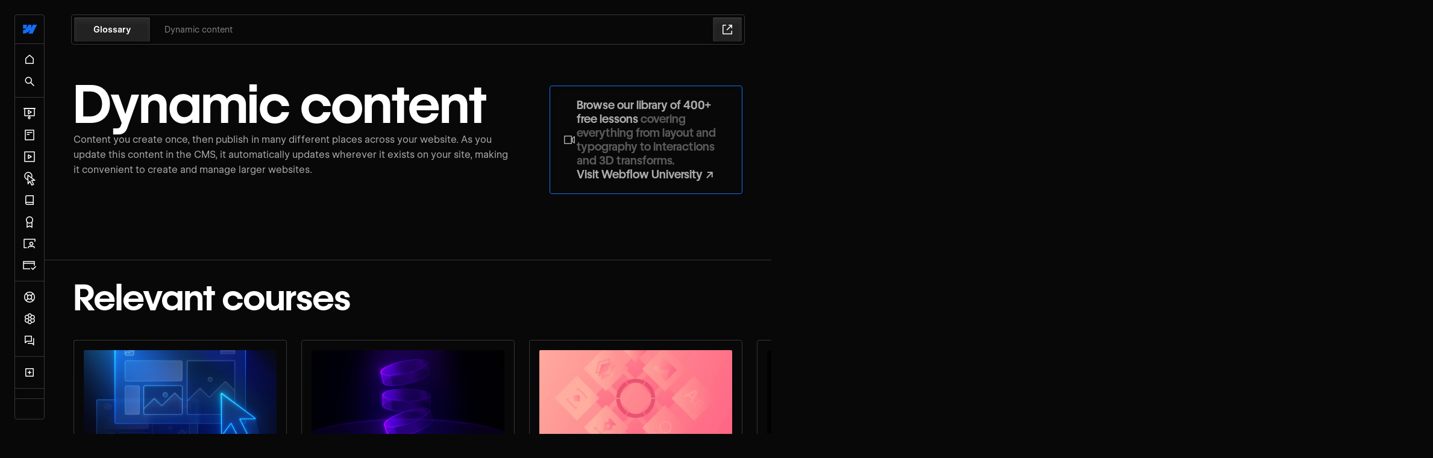

--- FILE ---
content_type: text/html
request_url: https://webflow.com/glossary/dynamic-content?8b787eb1_page=3
body_size: 52011
content:
<!DOCTYPE html><!-- This site was created in Webflow. https://webflow.com --><!-- Last Published: Thu Nov 20 2025 19:05:59 GMT+0000 (Coordinated Universal Time) --><html data-wf-domain="wfu3.webflow.io" data-wf-page="64bed5b2158b8079da52234d" data-wf-site="6491b4dd238fa881faab3d5c" data-wf-intellimize-customer-id="117895862" lang="en" data-wf-collection="64bed5b2158b8079da52232d" data-wf-item-slug="dynamic-content"><head><meta charset="utf-8"/><title>Dynamic content – Definition | Webflow Glossary</title><meta content="Explore the definition of Dynamic content. Browse our glossary for web design and development terms." name="description"/><meta content="Dynamic content – Definition | Webflow Glossary" property="og:title"/><meta content="Explore the definition of Dynamic content. Browse our glossary for web design and development terms." property="og:description"/><meta content="Dynamic content – Definition | Webflow Glossary" property="twitter:title"/><meta content="Explore the definition of Dynamic content. Browse our glossary for web design and development terms." property="twitter:description"/><meta property="og:type" content="website"/><meta content="summary_large_image" name="twitter:card"/><meta content="width=device-width, initial-scale=1" name="viewport"/><meta content="Webflow" name="generator"/><link href="https://cdn.prod.website-files.com/6491b4dd238fa881faab3d5c/css/wfu3.webflow.shared.f728641a1.min.css" rel="stylesheet" type="text/css"/><script type="text/javascript">!function(o,c){var n=c.documentElement,t=" w-mod-";n.className+=t+"js",("ontouchstart"in o||o.DocumentTouch&&c instanceof DocumentTouch)&&(n.className+=t+"touch")}(window,document);</script><link href="https://cdn.prod.website-files.com/6491b4dd238fa881faab3d5c/651eeb0fe501a1138badedc2_favicon.ico" rel="shortcut icon" type="image/x-icon"/><link href="https://cdn.prod.website-files.com/6491b4dd238fa881faab3d5c/651eeb1329ae15d10c507faa_webclip.png" rel="apple-touch-icon"/><link href="https://university.webflow.com/glossary/dynamic-content?8b787eb1_page=3" rel="canonical"/><style>.anti-flicker, .anti-flicker * {visibility: hidden !important; opacity: 0 !important;}</style><style>[data-wf-hidden-variation], [data-wf-hidden-variation] * {
        display: none !important;
      }</style><script type="text/javascript">localStorage.removeItem('intellimize_opt_out_117895862'); if (localStorage.getItem('intellimize_data_tracking_type') !== 'always') { localStorage.setItem('intellimize_data_tracking_type', 'always'); }</script><script type="text/javascript">(function(e){var s={r:[]};e.wf={r:s.r,ready:t=>{s.r.push(t)}}})(window)</script><script type="text/javascript">(function(e,t,p){var n=document.documentElement,s={p:[],r:[]},u={p:s.p,r:s.r,push:function(e){s.p.push(e)},ready:function(e){s.r.push(e)}};e.intellimize=u,n.className+=" "+p,setTimeout(function(){n.className=n.className.replace(RegExp(" ?"+p),"")},t)})(window, 4000, 'anti-flicker')</script><link href="https://cdn.intellimize.co/snippet/117895862.js" rel="preload" as="script"/><script type="text/javascript">var wfClientScript=document.createElement("script");wfClientScript.src="https://cdn.intellimize.co/snippet/117895862.js",wfClientScript.async=!0,wfClientScript.onerror=function(){document.documentElement.className=document.documentElement.className.replace(RegExp(" ?anti-flicker"),"")},document.head.appendChild(wfClientScript);</script><link href="https://api.intellimize.co" rel="preconnect" crossorigin="true"/><link href="https://log.intellimize.co" rel="preconnect" crossorigin="true"/><link href="https://117895862.intellimizeio.com" rel="preconnect"/><meta name="theme-color" content="#080808" />
<meta name="twitter:card" content="summary_large_image">

<!-- Pinterest verification -->
<meta name="p:domain_verify" content="036f26a5cf411a605048d3b84322ad6d"/>

<!-- Facebook verification -->
<meta property="fb:pages" content="149158061793615" />

<script src="https://cdnjs.cloudflare.com/ajax/libs/js-cookie/2.2.0/js.cookie.min.js"></script>
<script>
  (function() {
    // Function to get the theme from Cookies or Local Storage
    // Runs right away to avoid a flash in styling
    function getInitialTheme() {
      let theme = null;
      try {
        theme = Cookies.get('wfu-theme'); // Try to get from cookies
      } catch(e) {
        theme = localStorage.getItem('theme'); // Fallback to local storage
      }
      return theme || 'dark'; // Default to 'dark' mode if not set
    }

    // Set the theme immediately
    let initialTheme = getInitialTheme();
    document.documentElement.setAttribute('data-theme', initialTheme);
  })();
</script>

<script>
  const sidebarState = localStorage.getItem('sidebarState');
  document.documentElement.style.visibility = 'hidden';
</script>

<!-- Crawler for Zendesk Guides -->
<meta name='zd-site-verification' content='llhqm0djyf8japo1nqgl' />

<meta name="google-site-verification" content="vwOCerJqcd24WZR3eoYfzMvYBW2gvsSdkW6CSisWzFA" />
<meta name="google-site-verification" content="IHwOCfVjJO2zdOrNwgNp4QvF31RFgtqv-vwSaOMWgus" />

<script src="//d2wy8f7a9ursnm.cloudfront.net/v6/bugsnag.min.js"></script>
<script>window.bugsnagClient = bugsnag('b16418141e2c09cfdf9fd9d8d97d688c')</script>

<style> 
    body {
    	-webkit-font-smoothing: antialiased;
    	-moz-font-smoothing: antialiased;
    	-o-font-smoothing: antialiased;
  }
  
  	/*Reset apple form styles*/
    input, textarea, select { 
       	-webkit-appearance: none; 
       	-moz-appearance: none; 
       	appearance: none; border-radius: 0; 
				background-image: none; 
    }
</style>

<script id="jetboost-script" type="text/javascript"> window.JETBOOST_SITE_ID = "clk7b8vdj019g0q3ihq8l9m7j"; (function(d) { var s = d.createElement("script"); s.src = "https://cdn.jetboost.io/jetboost.js"; s.async = 1; d.getElementsByTagName("head")[0].appendChild(s); })(document); </script>


<!-- Import Webflow Marketing Head -->
<script type='text/javascript' src="https://webflow.com/resources/marketing-head-v2.js"></script><script>
const seo = ""
if (seo != "") {
	document.title = '';
}
else {
	document.title = 'Dynamic content – Definition | Webflow Glossary';
}
</script>

<link rel="canonical" href="https://webflow.com/glossary/dynamic-content" />

<link rel="stylesheet" href="https://cdn.jsdelivr.net/npm/swiper@8/swiper-bundle.min.css"/>
<style>
.swiper-pagination-bullets.swiper-pagination-horizontal {
	width: auto;
}
</style></head><body><div><div class="styles_base w-embed"><style>
:root {
	--swatches--inherit: inherit;
  --swatches--currentColor: currentColor;
  --brand-blue: var(--swatches--blue);
  interpolate-size: allow-keywords; /* To animate accordions */
}

*::selection {
  background: var(--swatches--blue);
  color: var(--swatches--white);
}

/* Custom Scrollbar */
::-webkit-scrollbar {
  width: 0.5rem;
}

.cc_pro_session-tab-menu::-webkit-scrollbar {
  height: 0rem;
}

/* Scrollbar thumb */
::-webkit-scrollbar-thumb {
  background: var(--border-primary);
}

/* Scrollbar track */
::-webkit-scrollbar-track {
  background: var(--theme--t_bg-primary);
  background: linear-gradient(
    90deg, var(--theme--t_border-primary) 
    0%, var(--theme--t_border-primary) 1px, 
    var(--bg-primary) 1px, 
    var(--theme--t_bg-primary) 100%);
}

::-webkit-scrollbar-thumb:hover {
  background: var(--swatches--blue);
}

/* Set proper font features for WF Visual Sans */
body {
  -webkit-font-smoothing: antialiased;
  -moz-osx-font-smoothing: grayscale;
	font-feature-settings: "ss01" 1, "ss02" 1, "ss03" 1;
}

h1, h2, h3, h4, h5, h6, .h0, .h1, .h2, .h3, .h4, .h5, .h6, .cc_featured-course-title {
  font-feature-settings: "ss01" 0, "ss02" 0, "ss03" 0;
}

@font-face {
  font-family: "Open Dyslexic";
  src: url("https://assets.website-files.com/62fd074032c3269eb2bb89d3/63039459c5baf9960e933540_OpenDyslexic-Regular.otf");
}

/* Text link underline size and spacing */
a {
	text-underline-position: under; 
	text-decoration-thickness: 0.05em;
	text-underline-offset: 0.2em;
}

a:focus-visible {
	outline-color: var(--swatches--blue);
	border-radius: var(--radius--r_sm);
	border-bottom: none !important;
}

/* Remove top margin on rich text first child */
.w-richtext>:first-child {
	margin-top: 0;
}

/* Remove bottom margin of rich text last child */
.w-richtext>:last-child, .w-richtext ol li:last-child, .w-richtext ul li:last-child {
	margin-bottom: 0;
}

.page-main {
  overflow: clip;
}

/*Apply "..." after 3 lines of text */
.text-style-3lines {
  display: -webkit-box;
  overflow: hidden;
  -webkit-line-clamp: 3;
  -webkit-box-orient: vertical;
}

/*Apply "..." after 2 lines of text */
.text-style-2lines {
  display: -webkit-box;
  overflow: hidden;
  -webkit-line-clamp: 2;
  -webkit-box-orient: vertical;
}

/* Remove last-item's border-bottom from list tables */
.cc_list-wrap .w-dyn-item:last-child .cc_list-item {
  border-bottom: none;
}

.cc_list-wrap:last-child {
  border-bottom: none;
}

[class*="u-text-balance"] {
	text-wrap: balance;
}

@media screen and (max-width: 991px) {
  .w-webflow-badge {
    bottom: 4.5rem !important;
  }
}

/* Course specific styling */

.course_rich-text strong {
	display: inline-block;
  font-family: var(--typography--font_headings);
  color: var(--swatches--white);
  font-weight: 600;
}

.course_rich-text h6 {
	display: inline-block;
  padding-top: var(--size--fixed--fs_0);
  padding-right: var(--size--fixed--fs_0-75);
  padding-bottom: var(--size--fixed--fs_0);
  padding-left: var(--size--fixed--fs_0-75);
  border-top-left-radius: var(--radius--r_main);
  border-top-right-radius: var(--radius--r_main);
  border-bottom-left-radius: var(--radius--r_main);
  border-bottom-right-radius: var(--radius--r_main);
  background-color: hsla(216, 91.84%, 51.96%, 0.20);
  font-family: var(--typography--font_headings);
  color: var(--swatches--blue);
  font-weight: 600;
}

.cc_guide-note a {
  border-bottom-style: solid;
  border-bottom-width: 2px;
  border-bottom-color: var(--swatches--blue);
  transition-property: border-color, color;
  transition-duration: 200ms, 200ms;
  transition-timing-function: ease-in-out, ease-in-out;
  text-decoration: none;
}

.cc_guide-note a:hover {
  border-bottom-color: var(--swatches--blue);
  color: var(--swatches--blue);
}

/* Custom Element Input Styles */
.cc_quiz-radio, .cc_accordion_checkbox {
  /* CSS Reset */
  -webkit-appearance: none; /* For WebKit (Chrome, Safari, Opera) browsers */
  -moz-appearance: none; /* For Mozilla Firefox */
  appearance: none; /* For standard browsers */
  text-align: center;
  display: table-cell;
  vertical-align: middle;
}

.cc_quiz-radio:checked {
  border-top-width: 5px;
  border-top-color: var(--swatches--blue);
  border-right-width: 5px;
  border-right-color: var(--swatches--blue);
  border-bottom-width: 5px;
  border-bottom-color: var(--swatches--blue);
  border-left-width: 5px;
  border-left-color: var(--swatches--blue);
  box-shadow:	0 0 3px 1px var(--swatches--blue);
}

/* Checklist */

details summary::-webkit-details-marker {
  display:none;
}

details::details-content {
  overflow: hidden;
  height: 0;
  /* Enable transitioning of `content-visibility` */
  transition: height 0.15s cubic-bezier(0.8, 0.1, 0.38, 0.88), content-visibility 0.15s cubic-bezier(0.8, 0.1, 0.38, 0.88);
  transition-behavior: allow-discrete;
}


details[open]::details-content {
  height: auto;
}

.cc_accordion_checkbox:checked {  
  background-image: url(https://d3e54v103j8qbb.cloudfront.net/static/custom-checkbox-checkmark.589d534424.svg);
  background-position: 50%;
  background-repeat: no-repeat;
  background-size: .75rem;
  background-color: var(--swatches--blue);
}

.cc_accordion_summary:has(.cc_accordion_checkbox:checked) .cc_accordion_title {
	text-decoration: line-through;
  color: var(--theme--t_text-tertiary);
}

.cc_accordion-item[open] .cc_accordion_chevron {
	transform: rotate(180deg);
}

.cc_faq_item[open] .cc_faq_plus {
	transform: rotate(45deg);
}
	
.cc_faq_item:hover .cc_faq_title, .cc_faq_item:focus .cc_faq_title, .cc_faq_item[open] .cc_faq_title{
	color: var(--theme--t_text-primary);
}

.cc_accordion_badge[badge-label="Critical"] {
	color: white;
  background-color: var(--swatches--blue-700);
  /*border-color: color-mix(in srgb, var(--swatches--red) 50%, transparent 50%);*/
}

.cc_accordion_badge[badge-label="High"] {
	color: white;
  background-color: var(--swatches--blue);
}

.cc_accordion_badge[badge-label="Medium"] {
	color: var(--swatches--blue-900);
  background-color: var(--swatches--blue-200);
}

.cc_accordion_badge[badge-label="Beginner"] {
	color: var(--swatches--gray-800);
  background-color: var(--swatches--gray-200);
}

.cc_accordion_badge[badge-label="Intermediate"] {
	color: white;
  background-color: var(--swatches--gray-500);
}

.cc_accordion_badge[badge-label="Advanced"] {
	color: white;
  background-color: var(--swatches--gray-700);
}

/* End Checklist Styles */

.cc_static-course-link:hover ~ .cc_course-card {
  background-color: var(--theme--t_bg-secondary);
}

.cc_course-lesson-rtf h6::before {
  content: url("data:image/svg+xml;charset=UTF-8,%3Csvg width='33' height='33' viewBox='0 0 33 33' fill='none' xmlns='http://www.w3.org/2000/svg'%3E%3Cpath d='M13.9155 26.2869H8.56569C8.38102 26.2869 8.23132 26.1372 8.23132 25.9525V7.22825C8.23132 7.04359 8.38102 6.89389 8.56569 6.89389H24.6151C24.7997 6.89389 24.9494 7.04359 24.9494 7.22825V12.5781' stroke='%23146EF5' stroke-width='2.00617'/%3E%3Cpath d='M24.6151 16.2559L17.5935 23.2776V26.287H20.6028L27.6244 19.2653L24.6151 16.2559Z' stroke='%23146EF5' stroke-width='2.00617'/%3E%3Cpath d='M11.2406 11.575H21.9402' stroke='%23146EF5' stroke-width='2.00617'/%3E%3Cpath d='M11.2406 15.5873H16.5904' stroke='%23146EF5' stroke-width='2.00617'/%3E%3C/svg%3E");
  display: inline-block;
  position: absolute;
  top: 1rem;
  left: 1rem;
  width: 2rem; /* Adjust icon size */
  height: 2rem;
}

hr {
	height: 1px;
  border: none;
  background-color: var(--theme--t_border-primary);
}

/* Multiple Choice Quiz Styles */
.checkbox-group:has(input:checked) .radio {
  border-top-width: 5px;
  border-top-color: var(--swatches--blue);
  border-right-width: 5px;
  border-right-color: var(--swatches--blue);
  border-bottom-width: 5px;
  border-bottom-color: var(--swatches--blue);
  border-left-width: 5px;
  border-left-color: var(--swatches--blue);
}

.cc_guide_quiz.is-correct {
  border-top-color: var(--swatches--green);
  border-right-color: var(--swatches--green);
  border-bottom-color: var(--swatches--green);
  border-left-color: var(--swatches--green);
  /* box-shadow: 0 3px 180px 7.5px hsla(129.4883720930233, 100.00%, 42.16%, 0.45); */
}

.cc_guide_quiz.is-wrong {
  border-top-color: var(--swatches--red);
  border-right-color: var(--swatches--red);
  border-bottom-color: var(--swatches--red);
  border-left-color: var(--swatches--red);
  /* box-shadow: 0 3px 180px 7.5px hsla(352.82296650717706, 86.01%, 52.35%, 1.00); */
}
/* End Multiple Choice Quiz Styles */

@media (hover: hover) and (pointer: fine) {
  .cc_course-card:hover [wfu=card-icon] {
    transform: translateX(8px);
  }
  
  .cc_lp_course-item:hover {
  	background-color: var(--theme--t_bg-secondary);
  }

  .cc_lp_course-item:hover .cc_course-progress-wrap {
    background-color: var(--theme--t_bg-secondary-action);
  }
}

/* Focus works everywhere (keyboard users, screen readers, etc.) */
.cc_course-card:focus [wfu=card-icon] {
  transform: translateX(8px);
}

[data-pointer-events="none"] {
	pointer-events: none;
}

[data-pointer-events="auto"] {
	pointer-events: auto;
}
</style></div><div class="styles_sizing w-embed"><style>
:root {
  /* 
    Size scale:
    Used as the multiplier to make the 
    margin, padding, gap, etc spacing responsive
  */
  --scale: 1; /* 16px */
  
  /* Redefine the spacing tokens */
  --size--responsive--rs_2: calc(var(--size--fixed--fs_2) * var(--scale));
  --size--responsive--rs_2-25: calc(var(--size--fixed--fs_2-25) * var(--scale));
  --size--responsive--rs_2-5: calc(var(--size--fixed--fs_2-5) * var(--scale));
  --size--responsive--rs_2-75: calc(var(--size--fixed--fs_2-75) * var(--scale));
  --size--responsive--rs_3: calc(var(--size--fixed--fs_3) * var(--scale));
  --size--responsive--rs_3-5: calc(var(--size--fixed--fs_3-5) * var(--scale));
  --size--responsive--rs_4: calc(var(--size--fixed--fs_4) * var(--scale));
  --size--responsive--rs_4-5: calc(var(--size--fixed--fs_4-5) * var(--scale));
  --size--responsive--rs_5: calc(var(--size--fixed--fs_5) * var(--scale));
  --size--responsive--rs_5-5: calc(var(--size--fixed--fs_5-5) * var(--scale));
  --size--responsive--rs_6: calc(var(--size--fixed--fs_6) * var(--scale));
  --size--responsive--rs_6-5: calc(var(--size--fixed--fs_6-5) * var(--scale));
  --size--responsive--rs_7: calc(var(--size--fixed--fs_7) * var(--scale));
  --size--responsive--rs_7-5: calc(var(--size--fixed--fs_7-5) * var(--scale));
  --size--responsive--rs_8: calc(var(--size--fixed--fs_8) * var(--scale));
  --size--responsive--rs_8-5: calc(var(--size--fixed--fs_8-5) * var(--scale));
  --size--responsive--rs_9: calc(var(--size--fixed--fs_9) * var(--scale));
  --size--responsive--rs_9-5: calc(var(--size--fixed--fs_9-5) * var(--scale));
  --size--responsive--rs_10: calc(var(--size--fixed--fs_10) * var(--scale));
  --size--responsive--rs_11: calc(var(--size--fixed--fs_11) * var(--scale));
  --size--responsive--rs_12: calc(var(--size--fixed--fs_12) * var(--scale));
  --size--responsive--rs_13: calc(var(--size--fixed--fs_13) * var(--scale));
  --size--responsive--rs_14: calc(var(--size--fixed--fs_14) * var(--scale));
  --size--responsive--rs_15: calc(var(--size--fixed--fs_15) * var(--scale));
  --size--responsive--rs_16: calc(var(--size--fixed--fs_16) * var(--scale));
  --size--responsive--rs_17: calc(var(--size--fixed--fs_17) * var(--scale));
  --size--responsive--rs_18: calc(var(--size--fixed--fs_18) * var(--scale));
  --size--responsive--rs_19: calc(var(--size--fixed--fs_19) * var(--scale));
  --size--responsive--rs_20: calc(var(--size--fixed--fs_20) * var(--scale));
}

/* 
  Set a minimum sizing for typography
*/
h1, .h1 { font-size: max(var(--typography--h1), var(--typography--h1_min)); }
h2, .h2 { font-size: max(var(--typography--h2), var(--typography--h2_min)); }
h3, .h3 { font-size: max(var(--typography--h3), var(--typography--h3_min)); }
h4, .h4 { font-size: max(var(--typography--h4), var(--typography--h4_min)); }
.text-lg { font-size: max(var(--typography--text-lg), var(--typography--text-lg_min)); }
.text-md { font-size: max(var(--typography--text-md), var(--typography--text-md_min)); }

/* Tablet */
@media screen and (max-width: 991px) {
	:root {
    --scale: 0.875;  /* 14px */
	}
}
@media screen and (max-width: 767px) {
	:root {
    --scale: 0.75;  /* 12px */
	}
}

@media screen and (max-width: 480px) {
	:root {
    --scale: 0.625;  /* 10px */  
/*    --scale: 0.5;  8px */
	}
}
</style></div><div class="styles_themes w-embed"><style>
:root[data-theme="dark"][data-contrast="high"] {
  --theme--t_bg-primary: var(--theme--dark--high-contrast--tdhc_bg-primary);
  --theme--t_bg-secondary: var(--theme--dark--high-contrast--tdhc_bg-secondary);
  --theme--t_bg-secondary-action: var(--theme--dark--high-contrast--tdhc_bg-secondary-action);
  --theme--t_bg-tertiary: var(--theme--dark--high-contrast--tdhc_bg-tertiary);
  --theme--t_bg-overlay: var(--theme--dark--high-contrast--tdhc_bg-overlay);
  --theme--t_bg-accent-red: var(--theme--dark--high-contrast--tdhc_bg-accent-red);
  --theme--t_bg-accent-orange: var(--theme--dark--high-contrast--tdhc_bg-accent-orange);
  --theme--t_bg-accent-yellow: var(--theme--dark--high-contrast--tdhc_bg-accent-yellow);
  --theme--t_bg-accent-yellow-hover: var(--theme--dark--high-contrast--tdhc_bg-accent-yellow-hover);
  --theme--t_bg-accent-green: var(--theme--dark--high-contrast--tdhc_bg-accent-green);
  --theme--t_bg-accent-purple: var(--theme--dark--high-contrast--tdhc_bg-accent-purple);
  --theme--t_bg-accent-purple-hover: var(--theme--dark--high-contrast--tdhc_bg-accent-purple-hover);
  --theme--t_bg-accent-pink: var(--theme--dark--high-contrast--tdhc_bg-accent-pink);
  --theme--t_text-primary: var(--theme--dark--high-contrast--tdhc_text-primary);
  --theme--t_text-secondary: var(--theme--dark--high-contrast--tdhc_text-secondary);
  --theme--t_text-tertiary: var(--theme--dark--high-contrast--tdhc_text-tertiary);
  --theme--t_text-accent-red: var(--theme--dark--high-contrast--tdhc_text-accent-red);
  --theme--t_text-accent-orange: var(--theme--dark--high-contrast--tdhc_text-accent-orange);
  --theme--t_text-accent-yellow: var(--theme--dark--high-contrast--tdhc_text-accent-yellow);
  --theme--t_text-accent-green: var(--theme--dark--high-contrast--tdhc_text-accent-green);
  --theme--t_text-accent-purple: var(--theme--dark--high-contrast--tdhc_text-accent-purple);
  --theme--t_text-accent-pink: var(--theme--dark--high-contrast--tdhc_text-accent-pink);
  --theme--t_border-primary: var(--theme--dark--high-contrast--tdhc_border-primary);
  --theme--t_border-accent-red: var(--theme--dark--high-contrast--tdhc_border-accent-red);
  --theme--t_border-accent-orange: var(--theme--dark--high-contrast--tdhc_border-accent-orange);
  --theme--t_border-accent-yellow: var(--theme--dark--high-contrast--tdhc_border-accent-yellow);
  --theme--t_border-accent-green: var(--theme--dark--high-contrast--tdhc_border-accent-green);
  --theme--t_border-accent-purple: var(--theme--dark--high-contrast--tdhc_border-accent-purple);
  --theme--t_border-accent-pink: var(--theme--dark--high-contrast--tdhc_border-accent-pink);
  --theme--t_icon-primary: var(--theme--dark--high-contrast--tdhc_icon-primary);
  --theme--t_icon-secondary: var(--theme--dark--high-contrast--tdhc_icon-secondary);
  --theme--t_icon-tertiary: var(--theme--dark--high-contrast--tdhc_icon-tertiary);
  --theme--t_headings: var(--theme--dark--high-contrast--tdhc_headings);
  --theme--t_btn-1-bg: var(--theme--dark--high-contrast--tdhc_btn-1-bg);
  --theme--t_btn-1-bg-hover: var(--theme--dark--high-contrast--tdhc_btn-1-bg-hover);
  --theme--t_btn-1-text: var(--theme--dark--high-contrast--tdhc_btn-1-text);
  --theme--t_btn-1-text-hover: var(--theme--dark--high-contrast--tdhc_btn-1-text-hover);
  --theme--t_btn-2-bg: var(--theme--dark--high-contrast--tdhc_btn-2-bg);
  --theme--t_btn-2-bg-hover: var(--theme--dark--high-contrast--tdhc_btn-2-bg-hover);
  --theme--t_btn-2-text: var(--theme--dark--high-contrast--tdhc_btn-2-text);
  --theme--t_btn-2-text-hover: var(--theme--dark--high-contrast--tdhc_btn-2-text-hover);
}

:root[data-theme="light"] {
  --theme--t_bg-primary: var(--theme--light--tl_bg-primary);
  --theme--t_bg-secondary: var(--theme--light--tl_bg-secondary);
  --theme--t_bg-secondary-action: var(--theme--light--tl_bg-secondary-action);
  --theme--t_bg-tertiary: var(--theme--light--tl_bg-tertiary);
  --theme--t_bg-overlay: var(--theme--light--tl_bg-overlay);
  --theme--t_bg-accent-red: var(--theme--light--tl_bg-accent-red);
  --theme--t_bg-accent-orange: var(--theme--light--tl_bg-accent-orange);
  --theme--t_bg-accent-yellow: var(--theme--light--tl_bg-accent-yellow);
  --theme--t_bg-accent-yellow-hover: var(--theme--light--tl_bg-accent-yellow-hover);
  --theme--t_bg-accent-green: var(--theme--light--tl_bg-accent-green);
  --theme--t_bg-accent-purple: var(--theme--light--tl_bg-accent-purple);
  --theme--t_bg-accent-purple-hover: var(--theme--light--tl_bg-accent-purple-hover);
  --theme--t_bg-accent-pink: var(--theme--light--tl_bg-accent-pink);
  --theme--t_text-primary: var(--theme--light--tl_text-primary);
  --theme--t_text-secondary: var(--theme--light--tl_text-secondary);
  --theme--t_text-tertiary: var(--theme--light--tl_text-tertiary);
  --theme--t_text-accent-red: var(--theme--light--tl_text-accent-red);
  --theme--t_text-accent-orange: var(--theme--light--tl_text-accent-orange);
  --theme--t_text-accent-yellow: var(--theme--light--tl_text-accent-yellow);
  --theme--t_text-accent-green: var(--theme--light--tl_text-accent-green);
  --theme--t_text-accent-purple: var(--theme--light--tl_text-accent-purple);
  --theme--t_text-accent-pink: var(--theme--light--tl_text-accent-pink);
  --theme--t_border-primary: var(--theme--light--tl_border-primary);
  --theme--t_border-accent-red: var(--theme--light--tl_border-accent-red);
  --theme--t_border-accent-orange: var(--theme--light--tl_border-accent-orange);
  --theme--t_border-accent-yellow: var(--theme--light--tl_border-accent-yellow);
  --theme--t_border-accent-green: var(--theme--light--tl_border-accent-green);
  --theme--t_border-accent-purple: var(--theme--light--tl_border-accent-purple);
  --theme--t_border-accent-pink: var(--theme--light--tl_border-accent-pink);
  --theme--t_icon-primary: var(--theme--light--tl_icon-primary);
  --theme--t_icon-secondary: var(--theme--light--tl_icon-secondary);
  --theme--t_icon-tertiary: var(--theme--light--tl_icon-tertiary);
  --theme--t_headings: var(--theme--light--tl_headings);
  --theme--t_btn-1-bg: var(--theme--light--tl_btn-1-bg);
  --theme--t_btn-1-bg-hover: var(--theme--light--tl_btn-1-bg-hover);
  --theme--t_btn-1-text: var(--theme--light--tl_btn-1-text);
  --theme--t_btn-1-text-hover: var(--theme--light--tl_btn-1-text-hover);
  --theme--t_btn-2-bg: var(--theme--light--tl_btn-2-bg);
  --theme--t_btn-2-bg-hover: var(--theme--light--tl_btn-2-bg-hover);
  --theme--t_btn-2-text: var(--theme--light--tl_btn-2-text);
  --theme--t_btn-2-text-hover: var(--theme--light--tl_btn-2-text-hover);
}

:root[data-theme="light"][data-contrast="high"] {
  --theme--t_bg-primary: var(--theme--light--high-contrast--tlhc_bg-primary);
  --theme--t_bg-secondary: var(--theme--light--high-contrast--tlhc_bg-secondary);
  --theme--t_bg-secondary-action: var(--theme--light--high-contrast--tlhc_bg-secondary-action);
  --theme--t_bg-tertiary: var(--theme--light--high-contrast--tlhc_bg-tertiary);
  --theme--t_bg-overlay: var(--theme--light--high-contrast--tlhc_bg-overlay);
  --theme--t_bg-accent-red: var(--theme--light--high-contrast--tlhc_bg-accent-red);
  --theme--t_bg-accent-orange: var(--theme--light--high-contrast--tlhc_bg-accent-orange);
  --theme--t_bg-accent-yellow: var(--theme--light--high-contrast--tlhc_bg-accent-yellow);
  --theme--t_bg-accent-yellow-hover: var(--theme--light--high-contrast--tlhc_bg-accent-yellow-hover);
  --theme--t_bg-accent-green: var(--theme--light--high-contrast--tlhc_bg-accent-green);
  --theme--t_bg-accent-purple: var(--theme--light--high-contrast--tlhc_bg-accent-purple);
  --theme--t_bg-accent-purple-hover: var(--theme--light--high-contrast--tlhc_bg-accent-purple-hover);
  --theme--t_bg-accent-pink: var(--theme--light--high-contrast--tlhc_bg-accent-pink);
  --theme--t_text-primary: var(--theme--light--high-contrast--tlhc_text-primary);
  --theme--t_text-secondary: var(--theme--light--high-contrast--tlhc_text-secondary);
  --theme--t_text-tertiary: var(--theme--light--high-contrast--tlhc_text-tertiary);
  --theme--t_text-accent-red: var(--theme--light--high-contrast--tlhc_text-accent-red);
  --theme--t_text-accent-orange: var(--theme--light--high-contrast--tlhc_text-accent-orange);
  --theme--t_text-accent-yellow: var(--theme--light--high-contrast--tlhc_text-accent-yellow);
  --theme--t_text-accent-green: var(--theme--light--high-contrast--tlhc_text-accent-green);
  --theme--t_text-accent-purple: var(--theme--light--high-contrast--tlhc_text-accent-purple);
  --theme--t_text-accent-pink: var(--theme--light--high-contrast--tlhc_text-accent-pink);
  --theme--t_border-primary: var(--theme--light--high-contrast--tlhc_border-primary);
  --theme--t_border-accent-red: var(--theme--light--high-contrast--tlhc_border-accent-red);
  --theme--t_border-accent-orange: var(--theme--light--high-contrast--tlhc_border-accent-orange);
  --theme--t_border-accent-yellow: var(--theme--light--high-contrast--tlhc_border-accent-yellow);
  --theme--t_border-accent-green: var(--theme--light--high-contrast--tlhc_border-accent-green);
  --theme--t_border-accent-purple: var(--theme--light--high-contrast--tlhc_border-accent-purple);
  --theme--t_border-accent-pink: var(--theme--light--high-contrast--tlhc_border-accent-pink);
  --theme--t_icon-primary: var(--theme--light--high-contrast--tlhc_icon-primary);
  --theme--t_icon-secondary: var(--theme--light--high-contrast--tlhc_icon-secondary);
  --theme--t_icon-tertiary: var(--theme--light--high-contrast--tlhc_icon-tertiary);
  --theme--t_headings: var(--theme--light--high-contrast--tlhc_headings);
  --theme--t_btn-1-bg: var(--theme--light--high-contrast--tlhc_btn-1-bg);
  --theme--t_btn-1-bg-hover: var(--theme--light--high-contrast--tlhc_btn-1-bg-hover);
  --theme--t_btn-1-text: var(--theme--light--high-contrast--tlhc_btn-1-text);
  --theme--t_btn-1-text-hover: var(--theme--light--high-contrast--tlhc_btn-1-text-hover);
  --theme--t_btn-2-bg: var(--theme--light--high-contrast--tlhc_btn-2-bg);
  --theme--t_btn-2-bg-hover: var(--theme--light--high-contrast--tlhc_btn-2-bg-hover);
  --theme--t_btn-2-text: var(--theme--light--high-contrast--tlhc_btn-2-text);
  --theme--t_btn-2-text-hover: var(--theme--light--high-contrast--tlhc_btn-2-text-hover);
}
</style></div><div class="styles_theme-overrides w-embed"><style>
:root[data-theme="light"] .cc_course_hero {
  background-image: radial-gradient(circle at 0 100%, rgba(0, 0, 0, 0.1), rgba(0,0,0, 0.1)), linear-gradient(to right, rgba(0, 0, 0, .6) 47%, rgba(0,0,0, .1))
}

:root[data-theme="dark"][data-contrast="high"] .cc_breadcrumbs-wrap,
:root[data-theme="light"][data-contrast="high"] .cc_breadcrumbs-wrap {
  background: var(--theme--t_bg-secondary);
}

:root[data-theme="dark"][data-contrast="high"] .cc_dd-toggle-group-item.active,
:root[data-theme="light"][data-contrast="high"] .cc_dd-toggle-group-item.active {
  color: var(--theme--t_bg-primary);
  background: var(--theme--t_text-primary);
}

:root[data-theme="light"][data-contrast="high"] .w-checkbox-input--inputType-custom.w--redirected-checked {
  background-color: var(--theme--t_text-primary);
  border-color: var(--swatches--white);
}

:root[data-theme="dark"][data-contrast="high"] .w-checkbox-input--inputType-custom.w--redirected-checked {
  background-color: var(--theme--t_bg-primary);
  border-color: var(--swatches--white);
}

:root[data-theme="dark"][data-contrast="high"] .button.cc_outline,
:root[data-theme="light"][data-contrast="high"] .button.cc_outline {
  background-color: var(--theme--t_btn-1-bg);
  color: var(--theme--t_btn-1-text);
}

:root[data-theme="dark"][data-contrast="high"] .button.cc_outline:hover,
:root[data-theme="light"][data-contrast="high"] .button.cc_outline:hover {
  background-color: var(--theme--t_btn-1-bg-hover);
  color: var(--theme--t_btn-1-text-hover);
}
:root[data-theme="light"] .g-footer-list_item-link:hover {
 color: var(--theme_--t_text-primary);
}
</style></div><div class="styles_custom-breakpoints w-embed"><style>
@media screen and (min-width: 992px) and (max-width: 1300px) {
  .cc_courses-grid {
    grid-template-columns: 1fr;
  }
}
</style></div><div class="styles_dynamic-ui-mgmt w-embed"><style>
/* Initial */
/* Hide by default, JS will manage */
html:not(.wf-design-mode) [data-display-none-on-load] {
	display: none;
}

html:not(.wf-design-mode) [data-visibility-hidden-on-load] {
	visibility: hidden;
}

body[data-w-id] [data-visibility-hidden-on-load] {
	visibility: visible;
}
</style></div></div><div class="page-wrapper"><div class="sidebar_wrap"><nav id="sidebar" class="sidebar"><div class="sidebar_header"><div class="sidebar_logo-wrap"><a data-wf-native-id-path="5e6e3810-bef0-24d2-5903-8a034c92c393:a792d036-2180-ece2-6019-e965866c7c24" data-wf-ao-click-engagement-tracking="true" data-wf-element-id="a792d036-2180-ece2-6019-e965866c7c24" data-wf-component-context="%5B%7B%22componentId%22%3A%22a104e7af-95ec-bce6-1ba8-ee0b0ffb6ca4%22%2C%22instanceId%22%3A%225e6e3810-bef0-24d2-5903-8a034c92c393%22%7D%5D" href="https://webflow.com" class="w-inline-block"><div class="wf_mark w-embed"><svg width="100%" height="100%" viewBox="0 0 20 13" fill="none" xmlns="http://www.w3.org/2000/svg">
<path fill-rule="evenodd" clip-rule="evenodd" d="M19.5723 0.0491879C19.5839 0.0267106 19.5675 0 19.5423 0H13.8501C13.8374 0 13.8259 0.00702586 13.8201 0.0182204L11.6271 4.24446C11.6214 4.25561 11.6099 4.26263 11.5973 4.26268L11.5711 4.26279C11.5516 4.26287 11.536 4.24648 11.5372 4.22703L11.7839 0.0361956C11.785 0.0167938 11.7696 0.000432944 11.7502 0.000432944H7.58043C7.56691 0.000432944 7.55546 0.0066851 7.55012 0.0191115C7.44705 0.258804 6.36907 2.74995 5.43637 4.27233C5.43026 4.28229 5.41957 4.28815 5.40788 4.2882L5.39505 4.28825C5.37614 4.28833 5.36085 4.27288 5.36113 4.25398L5.42319 0.0342746C5.42346 0.0154273 5.40826 0 5.38941 0H0.16659C0.147935 0 0.132812 0.0151226 0.132812 0.0337776V5.18042C0.132812 5.19908 0.147935 5.2142 0.16659 5.2142H4.65799C4.68768 5.2142 4.70264 5.24981 4.68182 5.27098C3.06502 6.91532 0.477578 7.16569 0.164209 7.19034C0.146393 7.19174 0.132812 7.20656 0.132812 7.22443V12.1263C0.132812 12.1462 0.150158 12.1617 0.16994 12.1599C4.70874 11.7372 7.89811 9.92174 10.0076 7.13683C10.014 7.12838 10.024 7.1234 10.0346 7.1234H10.0777C10.103 7.1234 10.1194 7.15025 10.1077 7.17274L7.63309 11.9418C7.62142 11.9643 7.63774 11.9911 7.66307 11.9911H13.4293C13.442 11.9911 13.4536 11.9841 13.4594 11.9728L19.5723 0.0491879Z" fill="var(--swatches--blue)" />
</svg></div></a><a data-wf-native-id-path="5e6e3810-bef0-24d2-5903-8a034c92c393:c852e62b-885c-42d0-e6ec-38d82ff938b9" data-wf-ao-click-engagement-tracking="true" data-wf-element-id="c852e62b-885c-42d0-e6ec-38d82ff938b9" data-wf-component-context="%5B%7B%22componentId%22%3A%22a104e7af-95ec-bce6-1ba8-ee0b0ffb6ca4%22%2C%22instanceId%22%3A%225e6e3810-bef0-24d2-5903-8a034c92c393%22%7D%5D" href="https://university.webflow.com" class="wf_wordmark u-hide-mobile-p w-inline-block"><div class="wm_wf w-embed"><svg width="100%" height="100%" viewBox="0 0 76 16" fill="none" xmlns="http://www.w3.org/2000/svg">
<path d="M46.6099 15.0132H49.0948V0.75H46.6099V15.0132Z" fill="currentColor"/>
<path fill-rule="evenodd" clip-rule="evenodd" d="M32.9112 14.8675C33.4513 15.092 34.0004 15.2043 34.5587 15.2043C35.4811 15.2043 36.3063 14.9798 37.0345 14.5307C37.7627 14.0817 38.327 13.4628 38.7275 12.6739C39.128 11.879 39.3283 10.9778 39.3283 9.97054C39.3283 8.96323 39.122 8.06211 38.7093 7.26718C38.2967 6.47226 37.7232 5.85634 36.989 5.41943C36.2548 4.97646 35.4204 4.75801 34.4859 4.76407C33.8912 4.76407 33.3208 4.87937 32.7747 5.10996C32.2285 5.34055 31.7734 5.66823 31.4094 6.093C31.3812 6.12534 31.3539 6.158 31.3274 6.19099V0.759102H28.8334V15.0132H31.3092L31.3042 13.6816C31.3683 13.7601 31.4367 13.8368 31.5095 13.9118C31.9039 14.3184 32.3712 14.6369 32.9112 14.8675ZM35.4598 12.5647C35.0533 12.8135 34.5891 12.9379 34.0672 12.9379C33.5514 12.9379 33.0781 12.8104 32.6472 12.5556C32.2164 12.2946 31.8736 11.9397 31.6187 11.4906C31.3699 11.0416 31.2455 10.5318 31.2455 9.96144C31.2394 9.39103 31.3608 8.88131 31.6096 8.43227C31.8645 7.97716 32.2073 7.6252 32.6381 7.37641C33.069 7.12155 33.5453 6.99715 34.0672 7.00322C34.5891 6.99715 35.0533 7.11851 35.4598 7.36731C35.8725 7.61003 36.188 7.95895 36.4065 8.41406C36.631 8.8631 36.7432 9.37889 36.7432 9.96144C36.7432 10.544 36.631 11.0598 36.4065 11.5088C36.188 11.9579 35.8725 12.3098 35.4598 12.5647Z" fill="currentColor"/>
<path d="M0 1.61471H2.83989L5.38027 10.8923L8.08276 1.61471H10.4493L13.3803 10.7061L15.8196 1.61471H18.4229L14.5817 15.0132H12.1332L9.1529 6.13159L6.41706 15.0132H3.94126L0 1.61471Z" fill="currentColor"/>
<path fill-rule="evenodd" clip-rule="evenodd" d="M22.6166 15.2498C21.6275 15.2559 20.7355 15.0374 19.9406 14.5945C19.1517 14.1454 18.5297 13.5234 18.0746 12.7285C17.6256 11.9336 17.401 11.0264 17.401 10.0069C17.401 9.01784 17.6316 8.12279 18.0928 7.3218C18.554 6.5208 19.179 5.89578 19.9679 5.44674C20.7567 4.9977 21.6366 4.77318 22.6075 4.77318C23.6998 4.77318 24.6555 5.0159 25.4747 5.50135C26.3 5.9868 26.9159 6.67554 27.3225 7.56755C27.7351 8.4535 27.8838 9.46992 27.7685 10.6168H19.9717C19.9935 11.0737 20.1075 11.4894 20.3138 11.8638C20.5443 12.2764 20.866 12.598 21.2786 12.8286C21.6912 13.0592 22.1524 13.1745 22.6621 13.1745C23.0505 13.1684 23.4115 13.1017 23.7453 12.9743C24.079 12.8408 24.3612 12.6618 24.5918 12.4372C24.8284 12.2127 24.9953 11.9579 25.0924 11.6727H27.6956C27.5379 12.3705 27.2223 12.9925 26.749 13.5386C26.2757 14.0787 25.681 14.5004 24.965 14.8038C24.2489 15.1072 23.4662 15.2559 22.6166 15.2498ZM20.3229 8.11369C20.1774 8.36727 20.0767 8.64034 20.0206 8.93289H25.1889C25.1514 8.5633 25.0373 8.22652 24.8467 7.92254C24.6282 7.56452 24.3309 7.28842 23.9546 7.09424C23.5784 6.89399 23.1536 6.79387 22.6803 6.79387C22.1767 6.79387 21.7185 6.90916 21.3059 7.13975C20.8933 7.37034 20.5656 7.69499 20.3229 8.11369Z" fill="currentColor"/>
<path d="M41.1578 4.98253C41.1578 4.1694 41.3429 3.44729 41.7131 2.8162C42.0832 2.17905 42.602 1.68449 43.2695 1.33254C43.9431 0.974521 44.7289 0.789443 45.627 0.777307V2.98914C45.2083 2.99521 44.8503 3.0832 44.5529 3.25311C44.2617 3.41695 44.0371 3.65664 43.8794 3.97218C43.7341 4.26268 43.6557 4.59946 43.6442 4.98253H45.5724V7.08514H43.6427V15.0132H41.1578V7.08514H39.5558V4.98253H41.1578Z" fill="currentColor"/>
<path fill-rule="evenodd" clip-rule="evenodd" d="M55.4117 15.2316C54.3984 15.2316 53.4912 15.0101 52.6902 14.5672C51.8953 14.1181 51.2702 13.4992 50.8151 12.7103C50.3661 11.9154 50.1416 11.0143 50.1416 10.0069C50.1416 8.99357 50.3661 8.08942 50.8151 7.29449C51.2702 6.49349 51.8953 5.87151 52.6902 5.42854C53.4912 4.98556 54.3984 4.76407 55.4117 4.76407C56.4312 4.76407 57.3414 4.98556 58.1424 5.42854C58.9495 5.87151 59.5775 6.49046 60.0266 7.28539C60.4756 8.08031 60.7032 8.9875 60.7092 10.0069C60.7032 11.0143 60.4756 11.9154 60.0266 12.7103C59.5836 13.4992 58.9586 14.1181 58.1515 14.5672C57.3444 15.0101 56.4312 15.2316 55.4117 15.2316ZM55.4117 12.947C55.9457 12.947 56.4191 12.8256 56.8317 12.5829C57.2443 12.3341 57.5629 11.9882 57.7874 11.5452C58.0119 11.0962 58.1242 10.5834 58.1242 10.0069C58.1242 9.42441 58.0119 8.90861 57.7874 8.45957C57.5629 8.01053 57.2443 7.66465 56.8317 7.42192C56.4191 7.17313 55.9457 7.04873 55.4117 7.04873C54.8838 7.04873 54.4135 7.17313 54.0009 7.42192C53.5943 7.66465 53.2788 8.01053 53.0543 8.45957C52.8298 8.90861 52.7205 9.42441 52.7266 10.0069C52.7266 10.5834 52.8389 11.0962 53.0634 11.5452C53.294 11.9882 53.6095 12.3341 54.01 12.5829C54.4166 12.8256 54.8838 12.947 55.4117 12.947Z" fill="currentColor"/>
<path d="M63.3944 4.98253H60.6273L63.6219 15.0132H66.0431L68.0124 8.60661L70.1391 15.0132H72.5239L75.5276 4.98253H73.0245L71.3212 11.226L69.4383 4.98253H67.0171L65.1433 11.3635L63.3944 4.98253Z" fill="currentColor"/>
</svg></div><div class="wm_uni">University</div></a></div></div><div class="sidebar__links-wrap"><div class="sidebar_group"><a data-logged-in-display="none" data-tooltip="Home" data-wf-native-id-path="5e6e3810-bef0-24d2-5903-8a034c92c393:a104e7af-95ec-bce6-1ba8-ee0b0ffb6cb1" data-wf-ao-click-engagement-tracking="true" data-wf-element-id="a104e7af-95ec-bce6-1ba8-ee0b0ffb6cb1" data-wf-component-context="%5B%7B%22componentId%22%3A%22a104e7af-95ec-bce6-1ba8-ee0b0ffb6ca4%22%2C%22instanceId%22%3A%225e6e3810-bef0-24d2-5903-8a034c92c393%22%7D%5D" href="/" class="sidebar_link-group hide-mobile-p w-inline-block"><div class="icon-1-5 w-embed"><svg width="100%" height="100%" viewBox="0 0 24 24" fill="none" xmlns="http://www.w3.org/2000/svg">
<path d="M5.75 10.113V18C5.75 18.1381 5.86193 18.25 6 18.25H18C18.1381 18.25 18.25 18.1381 18.25 18V10.113C18.25 10.0412 18.2191 9.9728 18.1652 9.92534L12.1652 4.64522C12.0707 4.56212 11.9293 4.56212 11.8348 4.64522L5.83484 9.92534C5.78091 9.9728 5.75 10.0412 5.75 10.113Z" stroke="currentColor" stroke-width="1.5"/>
</svg></div><div class="sidebar_link-text">Home</div></a><a data-logged-in-display="flex" data-tooltip="Dashboard" data-wf-native-id-path="5e6e3810-bef0-24d2-5903-8a034c92c393:2d231c21-1731-7fbf-4e1b-cd74e5941c77" data-wf-ao-click-engagement-tracking="true" data-wf-element-id="2d231c21-1731-7fbf-4e1b-cd74e5941c77" data-wf-component-context="%5B%7B%22componentId%22%3A%22a104e7af-95ec-bce6-1ba8-ee0b0ffb6ca4%22%2C%22instanceId%22%3A%225e6e3810-bef0-24d2-5903-8a034c92c393%22%7D%5D" href="https://university.webflow.com/dashboard" class="sidebar_link-group hide-logged-out w-inline-block"><div class="icon-1-5 w-embed"><svg width="100%" height="100%" viewBox="0 0 24 24" fill="none" xmlns="http://www.w3.org/2000/svg">
<path d="M4 6C4 5.86193 4.11193 5.75 4.25 5.75H19.75C19.8881 5.75 20 5.86193 20 6V18C20 18.1381 19.8881 18.25 19.75 18.25H4.25C4.11193 18.25 4 18.1381 4 18V6Z" stroke="currentColor" stroke-width="1.5"/>
<path d="M17 10L9 10" stroke="currentColor" stroke-width="1.5"/>
<path d="M17 14L9 14" stroke="currentColor" stroke-width="1.5"/>
</svg></div><div class="sidebar_link-text">Dashboard</div></a><a data-tooltip="Search" data-wf-native-id-path="5e6e3810-bef0-24d2-5903-8a034c92c393:887fbdc3-f3df-bd0c-9cb8-a22862be0a19" data-wf-ao-click-engagement-tracking="true" data-wf-element-id="887fbdc3-f3df-bd0c-9cb8-a22862be0a19" data-wf-component-context="%5B%7B%22componentId%22%3A%22a104e7af-95ec-bce6-1ba8-ee0b0ffb6ca4%22%2C%22instanceId%22%3A%225e6e3810-bef0-24d2-5903-8a034c92c393%22%7D%5D" href="#" class="sidebar_link-group open-search w-inline-block"><div class="icon-1-5 w-embed"><svg width="100%" height="100%" viewBox="0 0 24 24" fill="none" xmlns="http://www.w3.org/2000/svg">
<path d="M15.25 10.25C15.25 13.0114 13.0114 15.25 10.25 15.25C7.48858 15.25 5.25 13.0114 5.25 10.25C5.25 7.48858 7.48858 5.25 10.25 5.25C13.0114 5.25 15.25 7.48858 15.25 10.25Z" stroke="currentColor" stroke-width="1.5"/>
<path d="M13.7856 13.7855L19.5001 19.5" stroke="currentColor" stroke-width="1.5"/>
</svg></div><div class="sidebar_link-text">Search</div><div class="sidebar_link-text secondary">⌘E</div></a></div><div class="sidebar_group"><div class="sidebar_title u-fc-3">Learn</div><a data-tooltip="Courses" data-wf-native-id-path="5e6e3810-bef0-24d2-5903-8a034c92c393:a104e7af-95ec-bce6-1ba8-ee0b0ffb6cca" data-wf-ao-click-engagement-tracking="true" data-wf-element-id="a104e7af-95ec-bce6-1ba8-ee0b0ffb6cca" data-wf-component-context="%5B%7B%22componentId%22%3A%22a104e7af-95ec-bce6-1ba8-ee0b0ffb6ca4%22%2C%22instanceId%22%3A%225e6e3810-bef0-24d2-5903-8a034c92c393%22%7D%5D" href="https://university.webflow.com/courses" data-wf-event-ids="" class="sidebar_link-group w-inline-block"><div class="icon-1-5 w-embed"><svg width="100%" height="100%" viewBox="0 0 24 24" fill="none" xmlns="http://www.w3.org/2000/svg">
<rect x="4" y="4" width="16" height="12" rx="0.25" stroke="currentColor" stroke-width="1.5"/>
<path d="M15 9.99506L10 7V13L15 9.99506Z" stroke="currentColor" stroke-width="1.5" stroke-linecap="round" stroke-linejoin="round"/>
<path d="M2 4L22 4" stroke="currentColor" stroke-width="1.5"/>
<path d="M11.5 16V18" stroke="currentColor" stroke-width="1.5"/>
<circle cx="11.5" cy="19.5" r="1.5" stroke="currentColor" stroke-width="1.5"/>
</svg></div><div class="sidebar_link-text">Courses</div></a><a data-tooltip="Docs" class="sidebar_link-group w-inline-block" data-wf-component-context="%5B%7B%22componentId%22%3A%22a104e7af-95ec-bce6-1ba8-ee0b0ffb6ca4%22%2C%22instanceId%22%3A%225e6e3810-bef0-24d2-5903-8a034c92c393%22%7D%5D" data-wf-element-id="a104e7af-95ec-bce6-1ba8-ee0b0ffb6cce" data-wf-event-ids="" href="https://help.webflow.com/" target="_blank" id="docs" data-wf-native-id-path="5e6e3810-bef0-24d2-5903-8a034c92c393:a104e7af-95ec-bce6-1ba8-ee0b0ffb6cce" data-wf-ao-click-engagement-tracking="true"><div class="icon-1-5 w-embed"><svg width="100%" height="100%" viewBox="0 0 24 24" fill="none" xmlns="http://www.w3.org/2000/svg">
<path d="M5 4.16C5 4.00536 5.12536 3.88 5.28 3.88H18.72C18.8746 3.88 19 4.00537 19 4.16V19.84C19 19.9946 18.8746 20.12 18.72 20.12H5.28C5.12536 20.12 5 19.9946 5 19.84V4.16Z" stroke="currentColor" stroke-width="1.5"/>
<path d="M7.52002 7.79999H16.48" stroke="currentColor" stroke-width="1.5"/>
<path d="M7.52002 11.16H12" stroke="currentColor" stroke-width="1.5"/>
</svg></div><div class="sidebar_link-text">Docs</div><div class="sidebar_link-text secondary">↗</div></a><a data-tooltip="Videos" class="sidebar_link-group w-inline-block" data-wf-component-context="%5B%7B%22componentId%22%3A%22a104e7af-95ec-bce6-1ba8-ee0b0ffb6ca4%22%2C%22instanceId%22%3A%225e6e3810-bef0-24d2-5903-8a034c92c393%22%7D%5D" data-wf-element-id="c5e5aec0-76ff-6840-6027-0fd08fe6c1f7" data-wf-event-ids="" href="https://university.webflow.com/videos" id="videos" data-wf-native-id-path="5e6e3810-bef0-24d2-5903-8a034c92c393:c5e5aec0-76ff-6840-6027-0fd08fe6c1f7" data-wf-ao-click-engagement-tracking="true"><div class="icon-1-5 w-embed"><svg width="100%" height="100%" viewBox="0 0 24 24" fill="none" xmlns="http://www.w3.org/2000/svg">
<path d="M9.90146 9.01611L15.1233 12L9.90146 14.9839L9.90146 9.01611Z" stroke="currentColor" stroke-width="1.5" stroke-linecap="round" stroke-linejoin="round"/>
<path d="M20 4H4V20H20V4Z" stroke="currentColor" stroke-width="1.5" stroke-linejoin="round"/>
</svg></div><div class="sidebar_link-text">Videos</div></a><a data-tooltip="Interactive learning" data-wf-native-id-path="5e6e3810-bef0-24d2-5903-8a034c92c393:a104e7af-95ec-bce6-1ba8-ee0b0ffb6cd6" data-wf-ao-click-engagement-tracking="true" data-wf-element-id="a104e7af-95ec-bce6-1ba8-ee0b0ffb6cd6" data-wf-component-context="%5B%7B%22componentId%22%3A%22a104e7af-95ec-bce6-1ba8-ee0b0ffb6ca4%22%2C%22instanceId%22%3A%225e6e3810-bef0-24d2-5903-8a034c92c393%22%7D%5D" href="https://university.webflow.com/interactive-learning" class="sidebar_link-group hide-mobile-l w-inline-block"><div class="icon-1-5 w-embed"><svg width="100%" height="100%" viewBox="0 0 24 24" fill="none" xmlns="http://www.w3.org/2000/svg">
<path d="M15.4909 15.3666L15.4871 14.6166C15.2272 14.618 14.9865 14.7538 14.851 14.9756C14.7154 15.1974 14.7044 15.4735 14.8218 15.7054L15.4909 15.3666ZM18.7569 21.8165L19.0957 22.4856C19.2732 22.3957 19.4077 22.2391 19.4696 22.05C19.5316 21.861 19.5159 21.6551 19.426 21.4777L18.7569 21.8165ZM15.8903 23.268L15.2212 23.6068C15.4084 23.9764 15.8596 24.1243 16.2292 23.9371L15.8903 23.268ZM12.6243 16.818L13.2934 16.4792C13.1759 16.2473 12.9468 16.0927 12.6878 16.0707C12.4288 16.0487 12.1769 16.1623 12.022 16.3711L12.6243 16.818ZM9.41291 21.1454L8.66292 21.1492C8.66456 21.4721 8.87258 21.7576 9.17935 21.8581C9.48613 21.9587 9.82281 21.8516 10.0152 21.5924L9.41291 21.1454ZM9.33991 6.77598L9.78686 6.17371C9.55873 6.00441 9.25454 5.97854 9.0011 6.10688C8.74766 6.23521 8.58848 6.49572 8.58992 6.77979L9.33991 6.77598ZM12.2249 8.91688L11.7779 9.51916C12.006 9.68845 12.3102 9.71433 12.5637 9.58599L12.2249 8.91688ZM12.225 8.91682L12.8941 8.57801C12.707 8.20847 12.2557 8.06059 11.8862 8.24772L12.225 8.91682ZM12.2251 8.91706L11.556 9.25588C11.6086 9.35975 11.6847 9.44996 11.7782 9.51934L12.2251 8.91706ZM20.8793 15.3393L20.8831 16.0892C21.2059 16.0876 21.4914 15.8796 21.592 15.5728C21.6925 15.266 21.5855 14.9294 21.3262 14.737L20.8793 15.3393ZM14.8218 15.7054L18.0878 22.1553L19.426 21.4777L16.1601 15.0278L14.8218 15.7054ZM18.4181 21.1474L15.5515 22.5989L16.2292 23.9371L19.0957 22.4856L18.4181 21.1474ZM16.5594 22.9292L13.2934 16.4792L11.9552 17.1568L15.2212 23.6068L16.5594 22.9292ZM12.022 16.3711L8.81063 20.6985L10.0152 21.5924L13.2265 17.2649L12.022 16.3711ZM10.1629 21.1416L10.0899 6.77217L8.58992 6.77979L8.66292 21.1492L10.1629 21.1416ZM8.89297 7.37826L11.7779 9.51916L12.6718 8.31461L9.78686 6.17371L8.89297 7.37826ZM12.5637 9.58599L12.5638 9.58593L11.8862 8.24772L11.886 8.24778L12.5637 9.58599ZM11.5559 9.25564L11.556 9.25588L12.8942 8.57825L12.8941 8.57801L11.5559 9.25564ZM11.7782 9.51934L20.4323 15.9415L21.3262 14.737L12.6721 8.31479L11.7782 9.51934ZM20.8755 14.5893L15.4871 14.6166L15.4948 16.1166L20.8831 16.0892L20.8755 14.5893Z" fill="currentColor"/>
<path d="M9.60889 13.9872C6.30223 13.7712 3.79674 10.9156 4.01273 7.60891C4.22872 4.30225 7.08439 1.79676 10.391 2.01275C13.6977 2.22874 16.2032 5.08441 15.9872 8.39107C15.933 9.22091 15.7126 10.0003 15.3604 10.6989" stroke="currentColor" stroke-width="1.5"/>
</svg></div><div class="sidebar_link-text">Interactive learning</div></a><a data-tooltip="Glossary" data-wf-native-id-path="5e6e3810-bef0-24d2-5903-8a034c92c393:c446808c-74cc-63a4-89bd-5645ac052b83" data-wf-ao-click-engagement-tracking="true" data-wf-element-id="c446808c-74cc-63a4-89bd-5645ac052b83" data-wf-component-context="%5B%7B%22componentId%22%3A%22a104e7af-95ec-bce6-1ba8-ee0b0ffb6ca4%22%2C%22instanceId%22%3A%225e6e3810-bef0-24d2-5903-8a034c92c393%22%7D%5D" href="https://university.webflow.com/glossary" class="sidebar_link-group hide-mobile-l w-inline-block"><div class="icon-1-5 w-embed"><svg width="100%" height="100%" viewBox="0 0 24 24" fill="none" xmlns="http://www.w3.org/2000/svg">
<path d="M5.75 6.75C5.75 5.64543 6.64543 4.75 7.75 4.75H18.25V19.25H7.75C6.64543 19.25 5.75 18.3546 5.75 17.25V6.75Z" stroke="currentColor" stroke-width="1.5"/>
<path d="M5.75 15.75H18.25" stroke="currentColor" stroke-width="1.5"/>
</svg></div><div class="sidebar_link-text">Glossary</div></a><a data-tooltip="Certifications" data-wf-native-id-path="5e6e3810-bef0-24d2-5903-8a034c92c393:a104e7af-95ec-bce6-1ba8-ee0b0ffb6cda" data-wf-ao-click-engagement-tracking="true" data-wf-element-id="a104e7af-95ec-bce6-1ba8-ee0b0ffb6cda" data-wf-component-context="%5B%7B%22componentId%22%3A%22a104e7af-95ec-bce6-1ba8-ee0b0ffb6ca4%22%2C%22instanceId%22%3A%225e6e3810-bef0-24d2-5903-8a034c92c393%22%7D%5D" href="https://university.webflow.com/certifications" class="sidebar_link-group hide-mobile-p w-inline-block"><div class="icon-1-5 w-embed"><svg width="100%" height="100%" viewBox="0 0 24 24" fill="none" xmlns="http://www.w3.org/2000/svg">
<circle cx="12" cy="9" r="5.25" stroke="currentColor" stroke-width="1.5"/>
<path d="M8 12.5V21L12 19L16 21V12.5" stroke="currentColor" stroke-width="1.5"/>
</svg></div><div class="sidebar_link-text">Certifications</div></a><a data-tooltip="Webflow University Pro" data-wf-native-id-path="5e6e3810-bef0-24d2-5903-8a034c92c393:ddf10af3-80f8-d167-86f3-653d94f3104d" data-wf-ao-click-engagement-tracking="true" data-wf-element-id="ddf10af3-80f8-d167-86f3-653d94f3104d" data-wf-component-context="%5B%7B%22componentId%22%3A%22a104e7af-95ec-bce6-1ba8-ee0b0ffb6ca4%22%2C%22instanceId%22%3A%225e6e3810-bef0-24d2-5903-8a034c92c393%22%7D%5D" href="https://university.webflow.com/pro-overview" class="sidebar_link-group hide-mobile-p w-inline-block"><div class="icon-1-5 w-embed"><svg width="100%" height="100%" viewBox="0 0 24 24" fill="none" xmlns="http://www.w3.org/2000/svg">
<path d="M21 9V5H3V19H7.5" stroke="currentColor" stroke-width="1.5" stroke-linejoin="round"/>
<path d="M10 19C10 17.8954 10.8954 17 12 17H18C19.1046 17 20 17.8954 20 19" stroke="currentColor" stroke-width="1.5" stroke-linecap="square"/>
<path d="M15 15C16.3807 15 17.5 13.8807 17.5 12.5C17.5 11.1193 16.3807 10 15 10C13.6193 10 12.5 11.1193 12.5 12.5C12.5 13.8807 13.6193 15 15 15Z" stroke="currentColor" stroke-width="1.5"/>
</svg></div><div class="sidebar_link-text">Webflow University Pro</div></a><a data-tooltip="The Webflow Way" class="sidebar_link-group hide-tablet w-inline-block" data-wf-component-context="%5B%7B%22componentId%22%3A%22a104e7af-95ec-bce6-1ba8-ee0b0ffb6ca4%22%2C%22instanceId%22%3A%225e6e3810-bef0-24d2-5903-8a034c92c393%22%7D%5D" data-wf-element-id="ea0dd28b-346b-4557-f582-171258e27f7f" data-wf-event-ids="" href="https://webflow.com/webflow-way" target="_blank" data-wf-native-id-path="5e6e3810-bef0-24d2-5903-8a034c92c393:ea0dd28b-346b-4557-f582-171258e27f7f" data-wf-ao-click-engagement-tracking="true"><div class="icon-1-5 w-embed"><svg xmlns="http://www.w3.org/2000/svg" width="100%" height="100%" fill="none"><path stroke="currentColor" stroke-width="1.5" d="M20 12.857V6H2v12h11M2 9h18"/><path stroke="currentColor" stroke-width="1.5" d="m15 16.5 2.5 2.5 5-5"/></svg></div><div class="sidebar_link-text">The Webflow Way</div><div class="sidebar_link-text secondary">↗</div></a></div><div class="sidebar_group"><div class="sidebar_title u-fc-3">Engage</div><a data-tooltip="Support" data-wf-native-id-path="5e6e3810-bef0-24d2-5903-8a034c92c393:a104e7af-95ec-bce6-1ba8-ee0b0ffb6ce9" data-wf-ao-click-engagement-tracking="true" data-wf-element-id="a104e7af-95ec-bce6-1ba8-ee0b0ffb6ce9" data-wf-component-context="%5B%7B%22componentId%22%3A%22a104e7af-95ec-bce6-1ba8-ee0b0ffb6ca4%22%2C%22instanceId%22%3A%225e6e3810-bef0-24d2-5903-8a034c92c393%22%7D%5D" href="https://help.webflow.com/" target="_blank" class="sidebar_link-group hide-mobile-l w-inline-block"><div class="icon-1-5 w-embed"><svg width="100%" height="100%" viewBox="0 0 24 24" fill="none" xmlns="http://www.w3.org/2000/svg">
<path fill-rule="evenodd" clip-rule="evenodd" d="M12 19.5C10.199 19.5 8.54635 18.8652 7.25344 17.8072L9.55708 15.5036C10.2493 15.9872 11.0916 16.2708 12 16.2708C12.9085 16.2708 13.7507 15.9872 14.443 15.5036L16.7466 17.8072C15.4537 18.8652 13.801 19.5 12 19.5ZM17.8072 16.7465C18.8652 15.4536 19.5 13.8009 19.5 12C19.5 10.199 18.8652 8.54635 17.8072 7.25344L15.5036 9.55702C15.9872 10.2493 16.2709 11.0915 16.2709 12C16.2709 12.9085 15.9872 13.7507 15.5036 14.4429L17.8072 16.7465ZM8.49642 14.4429L6.19278 16.7465C5.13477 15.4536 4.5 13.8009 4.5 12C4.5 10.199 5.13478 8.54635 6.1928 7.25344L8.49642 9.55706C8.01285 10.2493 7.72921 11.0915 7.72921 12C7.72921 12.9084 8.01286 13.7507 8.49642 14.4429ZM16.7465 6.19278C15.4536 5.13477 13.8009 4.5 12 4.5C10.1991 4.5 8.54636 5.13477 7.25346 6.19278L9.55707 8.4964C10.2493 8.01281 11.0916 7.72915 12 7.72915C12.9085 7.72915 13.7507 8.0128 14.443 8.49636L16.7465 6.19278ZM3 12C3 7.02944 7.02944 3 12 3C16.9706 3 21 7.02944 21 12C21 16.9706 16.9706 21 12 21C7.02944 21 3 16.9706 3 12ZM9.22921 12C9.22921 10.4697 10.4698 9.22915 12 9.22915C13.5303 9.22915 14.7709 10.4697 14.7709 12C14.7709 13.5303 13.5303 14.7708 12 14.7708C10.4698 14.7708 9.22921 13.5303 9.22921 12Z" fill="currentColor"/>
</svg></div><div class="sidebar_link-text">Support</div><div class="sidebar_link-text secondary">↗</div></a><a data-tooltip="Community" data-wf-native-id-path="5e6e3810-bef0-24d2-5903-8a034c92c393:a104e7af-95ec-bce6-1ba8-ee0b0ffb6ce1" data-wf-ao-click-engagement-tracking="true" data-wf-element-id="a104e7af-95ec-bce6-1ba8-ee0b0ffb6ce1" data-wf-component-context="%5B%7B%22componentId%22%3A%22a104e7af-95ec-bce6-1ba8-ee0b0ffb6ca4%22%2C%22instanceId%22%3A%225e6e3810-bef0-24d2-5903-8a034c92c393%22%7D%5D" href="https://webflow.com/community" target="_blank" class="sidebar_link-group hide-tablet w-inline-block"><div class="icon-1-5 w-embed"><svg width="100%" height="100%" viewBox="0 0 24 24" fill="none" xmlns="http://www.w3.org/2000/svg">
<path fill-rule="evenodd" clip-rule="evenodd" d="M10.2708 6.44912C10.3475 5.35986 11.2554 4.5 12.3642 4.5C13.5232 4.5 14.4628 5.43957 14.4628 6.59859C14.4628 7.75762 13.5232 8.69719 12.3642 8.69719C12.0409 8.69719 11.7347 8.6241 11.4612 8.49354C11.5742 9.01176 11.5806 9.55419 11.4709 10.0854C11.7565 10.1584 12.0558 10.1972 12.3642 10.1972C14.3516 10.1972 15.9628 8.58604 15.9628 6.5986C15.9628 4.61115 14.3516 3 12.3642 3C10.7027 3 9.30416 4.12602 8.89014 5.65657C9.14278 5.7384 9.39072 5.84784 9.62997 5.98597C9.86344 6.12076 10.0774 6.27638 10.2708 6.44912Z" fill="currentColor"/>
<path fill-rule="evenodd" clip-rule="evenodd" d="M13.2967 13.8457C13.0097 13.772 12.7089 13.7328 12.3989 13.7328C10.4114 13.7328 8.80029 15.3439 8.80029 17.3314C8.80029 19.3188 10.4114 20.93 12.3989 20.93C14.0385 20.93 15.422 19.8335 15.856 18.3337C15.6062 18.2522 15.361 18.1436 15.1243 18.007C14.8921 17.8729 14.6792 17.7183 14.4866 17.5466C14.3788 18.6045 13.4852 19.43 12.3989 19.43C11.2399 19.43 10.3003 18.4904 10.3003 17.3314C10.3003 16.1724 11.2399 15.2328 12.3989 15.2328C12.7126 15.2328 13.0103 15.3016 13.2776 15.425C13.1757 14.9092 13.179 14.3713 13.2967 13.8457Z" fill="currentColor"/>
<path fill-rule="evenodd" clip-rule="evenodd" d="M8.94988 7.26991C10.0682 7.91554 10.4513 9.34548 9.80567 10.4638C9.65588 10.7232 9.46387 10.9431 9.24334 11.1197C9.71694 11.3145 10.154 11.6046 10.5228 11.9816C10.7435 11.7561 10.9397 11.4996 11.1047 11.2138C12.1646 9.37804 11.5356 7.03072 9.69988 5.97087C7.86416 4.91102 5.51684 5.53998 4.45698 7.3757C3.57578 8.90199 3.86204 10.782 5.03871 11.9815C5.27724 11.7384 5.55235 11.5232 5.86175 11.3445C6.01091 11.2584 6.16345 11.1835 6.3184 11.1194C5.43102 10.41 5.17059 9.1397 5.75602 8.1257C6.40166 7.00742 7.8316 6.62427 8.94988 7.26991Z" fill="currentColor"/>
<path fill-rule="evenodd" clip-rule="evenodd" d="M14.2552 11.9813C14.0346 12.2068 13.8385 12.4632 13.6735 12.7489C12.6137 14.5847 13.2426 16.932 15.0784 17.9918C16.9141 19.0517 19.2614 18.4227 20.3213 16.587C21.2024 15.0607 20.9162 13.1808 19.7396 11.9813C19.501 12.2245 19.2259 12.4398 18.9164 12.6185C18.7673 12.7045 18.6149 12.7795 18.4601 12.8435C19.3473 13.553 19.6076 14.8231 19.0222 15.837C18.3766 16.9553 16.9466 17.3384 15.8284 16.6928C14.7101 16.0472 14.3269 14.6172 14.9726 13.4989C15.1223 13.2396 15.3142 13.0198 15.5346 12.8432C15.061 12.6484 14.624 12.3583 14.2552 11.9813Z" fill="currentColor"/>
<path fill-rule="evenodd" clip-rule="evenodd" d="M6.61181 12.6437C7.73009 11.998 9.16003 12.3812 9.80567 13.4994C10.0108 13.8547 10.112 14.2413 10.1189 14.6243C10.5258 14.282 11.0096 14.0282 11.5407 13.8925C11.4598 13.5007 11.3157 13.1149 11.1047 12.7494C10.0449 10.9137 7.69753 10.2848 5.86181 11.3446C4.02609 12.4045 3.39713 14.7518 4.45698 16.5875C5.37873 18.184 7.27429 18.8678 8.96019 18.3217C8.87892 18.0213 8.83555 17.7054 8.83555 17.3794C8.83555 17.1555 8.85599 16.9365 8.89509 16.724C7.78531 17.3263 6.39116 16.9376 5.75602 15.8375C5.11038 14.7192 5.49353 13.2893 6.61181 12.6437Z" fill="currentColor"/>
<path fill-rule="evenodd" clip-rule="evenodd" d="M13.2375 10.0704C13.3185 10.4624 13.4626 10.8482 13.6736 11.2138C14.7335 13.0495 17.0808 13.6785 18.9165 12.6186C20.7522 11.5588 21.3812 9.21145 20.3213 7.37573C19.3996 5.77923 17.5041 5.09547 15.8182 5.64153C15.8994 5.94179 15.9428 6.25763 15.9428 6.58358C15.9428 6.80752 15.9223 7.02668 15.8832 7.2393C16.993 6.63693 18.3871 7.02561 19.0223 8.12573C19.6679 9.24401 19.2848 10.6739 18.1665 11.3196C17.0482 11.9652 15.6183 11.5821 14.9727 10.4638C14.7675 10.1085 14.6662 9.7217 14.6594 9.33861C14.2525 9.68092 13.7686 9.93474 13.2375 10.0704Z" fill="currentColor"/>
</svg></div><div class="sidebar_link-text">Community</div><div class="sidebar_link-text secondary">↗</div></a><a data-tooltip="Forum" data-wf-native-id-path="5e6e3810-bef0-24d2-5903-8a034c92c393:a104e7af-95ec-bce6-1ba8-ee0b0ffb6ced" data-wf-ao-click-engagement-tracking="true" data-wf-element-id="a104e7af-95ec-bce6-1ba8-ee0b0ffb6ced" data-wf-component-context="%5B%7B%22componentId%22%3A%22a104e7af-95ec-bce6-1ba8-ee0b0ffb6ca4%22%2C%22instanceId%22%3A%225e6e3810-bef0-24d2-5903-8a034c92c393%22%7D%5D" href="https://forum.webflow.com/" target="_blank" class="sidebar_link-group hide-tablet w-inline-block"><div class="icon-1-5 w-embed"><svg width="100%" height="100%" viewBox="0 0 24 24" fill="none" xmlns="http://www.w3.org/2000/svg">
<path d="M4.75 5C4.75 4.86193 4.86193 4.75 5 4.75H15C15.1381 4.75 15.25 4.86193 15.25 5V13C15.25 13.1381 15.1381 13.25 15 13.25H7.60355C7.53725 13.25 7.47366 13.2763 7.42678 13.3232L5.17678 15.5732C5.01929 15.7307 4.75 15.6192 4.75 15.3964V5Z" stroke="currentColor" stroke-width="1.5"/>
<path d="M18.75 8V19L16.5 16.75H9" stroke="currentColor" stroke-width="1.5"/>
</svg></div><div class="sidebar_link-text">Forum</div><div class="sidebar_link-text secondary">↗</div></a></div><div class="sidebar_group hide-tablet"><div class="sidebar_title u-fc-3">Build</div><a data-tooltip="New Site" data-wf-native-id-path="5e6e3810-bef0-24d2-5903-8a034c92c393:a104e7af-95ec-bce6-1ba8-ee0b0ffb6cf4" data-wf-ao-click-engagement-tracking="true" data-wf-element-id="a104e7af-95ec-bce6-1ba8-ee0b0ffb6cf4" data-wf-component-context="%5B%7B%22componentId%22%3A%22a104e7af-95ec-bce6-1ba8-ee0b0ffb6ca4%22%2C%22instanceId%22%3A%225e6e3810-bef0-24d2-5903-8a034c92c393%22%7D%5D" href="https://webflow.com/dashboard/sites/new" target="_blank" class="sidebar_link-group w-inline-block"><div class="icon-1-5 w-embed"><svg width="100%" height="100%" viewBox="0 0 24 24" fill="none" xmlns="http://www.w3.org/2000/svg">
<path d="M5.75 6C5.75 5.86193 5.86193 5.75 6 5.75H18C18.1381 5.75 18.25 5.86193 18.25 6V18C18.25 18.1381 18.1381 18.25 18 18.25H6C5.86193 18.25 5.75 18.1381 5.75 18V6Z" stroke="currentColor" stroke-width="1.5"/>
<path d="M12 9V15" stroke="currentColor" stroke-width="1.5"/>
<path d="M15 12L9 12" stroke="currentColor" stroke-width="1.5"/>
</svg></div><div class="sidebar_link-text">New site</div><div class="sidebar_link-text secondary">↗</div></a><a data-tooltip="Webflow Dashboard" data-wf-native-id-path="5e6e3810-bef0-24d2-5903-8a034c92c393:a104e7af-95ec-bce6-1ba8-ee0b0ffb6cf8" data-wf-ao-click-engagement-tracking="true" data-wf-element-id="a104e7af-95ec-bce6-1ba8-ee0b0ffb6cf8" data-wf-component-context="%5B%7B%22componentId%22%3A%22a104e7af-95ec-bce6-1ba8-ee0b0ffb6ca4%22%2C%22instanceId%22%3A%225e6e3810-bef0-24d2-5903-8a034c92c393%22%7D%5D" href="https://webflow.com/dashboard" target="_blank" class="sidebar_link-group u-hidden w-inline-block"><div class="icon-1-5 w-embed"><svg width="100%" height="100%" viewBox="0 0 24 24" fill="none" xmlns="http://www.w3.org/2000/svg">
<path d="M19.25 5V19C19.25 19.1381 19.1381 19.25 19 19.25H18.9727H18.9453H18.918H18.8906H18.8633H18.8359H18.8086H18.7812H18.7539H18.7266H18.6992H18.6719H18.6445H18.6172H18.5898H18.5625H18.5352H18.5078H18.4805H18.4531H18.4258H18.3984H18.3711H18.3438H18.3164H18.2891H18.2617H18.2344H18.207H18.1797H18.1523H18.125H18.0977H18.0703H18.043H18.0156H17.9883H17.9609H17.9336H17.9062H17.8789H17.8516H17.8242H17.7969H17.7695H17.7422H17.7148H17.6875H17.6602H17.6328H17.6055H17.5781H17.5508H17.5234H17.4961H17.4688H17.4414H17.4141H17.3867H17.3594H17.332H17.3047H17.2773H17.25H17.2227H17.1953H17.168H17.1406H17.1133H17.0859H17.0586H17.0312H17.0039H16.9766H16.9492H16.9219H16.8945H16.8672H16.8398H16.8125H16.7852H16.7578H16.7305H16.7031H16.6758H16.6484H16.6211H16.5938H16.5664H16.5391H16.5117H16.4844H16.457H16.4297H16.4023H16.375H16.3477H16.3203H16.293H16.2656H16.2383H16.2109H16.1836H16.1562H16.1289H16.1016H16.0742H16.0469H16.0195H15.9922H15.9648H15.9375H15.9102H15.8828H15.8555H15.8281H15.8008H15.7734H15.7461H15.7188H15.6914H15.6641H15.6367H15.6094H15.582H15.5547H15.5273H15.5H15.4727H15.4453H15.418H15.3906H15.3633H15.3359H15.3086H15.2812H15.2539H15.2266H15.1992H15.1719H15.1445H15.1172H15.0898H15.0625H15.0352H15.0078H14.9805H14.9531H14.9258H14.8984H14.8711H14.8438H14.8164H14.7891H14.7617H14.7344H14.707H14.6797H14.6523H14.625H14.5977H14.5703H14.543H14.5156H14.4883H14.4609H14.4336H14.4062H14.3789H14.3516H14.3242H14.2969H14.2695H14.2422H14.2148H14.1875H14.1602H14.1328H14.1055H14.0781H14.0508H14.0234H13.9961H13.9688H13.9414H13.9141H13.8867H13.8594H13.832H13.8047H13.7773H13.75H13.7227H13.6953H13.668H13.6406H13.6133H13.5859H13.5586H13.5312H13.5039H13.4766H13.4492H13.4219H13.3945H13.3672H13.3398H13.3125H13.2852H13.2578H13.2305H13.2031H13.1758H13.1484H13.1211H13.0938H13.0664H13.0391H13.0117H12.9844H12.957H12.9297H12.9023H12.875H12.8477H12.8203H12.793H12.7656H12.7383H12.7109H12.6836H12.6562H12.6289H12.6016H12.5742H12.5469H12.5195H12.4922H12.4648H12.4375H12.4102H12.3828H12.3555H12.3281H12.3008H12.2734H12.2461H12.2188H12.1914H12.1641H12.1367H12.1094H12.082H12.0547H12.0273H12H11.9727H11.9453H11.918H11.8906H11.8633H11.8359H11.8086H11.7812H11.7539H11.7266H11.6992H11.6719H11.6445H11.6172H11.5898H11.5625H11.5352H11.5078H11.4805H11.4531H11.4258H11.3984H11.3711H11.3438H11.3164H11.2891H11.2617H11.2344H11.207H11.1797H11.1523H11.125H11.0977H11.0703H11.043H11.0156H10.9883H10.9609H10.9336H10.9062H10.8789H10.8516H10.8242H10.7969H10.7695H10.7422H10.7148H10.6875H10.6602H10.6328H10.6055H10.5781H10.5508H10.5234H10.4961H10.4688H10.4414H10.4141H10.3867H10.3594H10.332H10.3047H10.2773H10.25H10.2227H10.1953H10.168H10.1406H10.1133H10.0859H10.0586H10.0312H10.0039H9.97656H9.94922H9.92188H9.89453H9.86719H9.83984H9.8125H9.78516H9.75781H9.73047H9.70312H9.67578H9.64844H9.62109H9.59375H9.56641H9.53906H9.51172H9.48438H9.45703H9.42969H9.40234H9.375H9.34766H9.32031H9.29297H9.26562H9.23828H9.21094H9.18359H9.15625H9.12891H9.10156H9.07422H9.04688H9.01953H8.99219H8.96484H8.9375H8.91016H8.88281H8.85547H8.82812H8.80078H8.77344H8.74609H8.71875H8.69141H8.66406H8.63672H8.60938H8.58203H8.55469H8.52734H8.5H8.47266H8.44531H8.41797H8.39062H8.36328H8.33594H8.30859H8.28125H8.25391H8.22656H8.19922H8.17188H8.14453H8.11719H8.08984H8.0625H8.03516H8.00781H7.98047H7.95312H7.92578H7.89844H7.87109H7.84375H7.81641H7.78906H7.76172H7.73438H7.70703H7.67969H7.65234H7.625H7.59766H7.57031H7.54297H7.51562H7.48828H7.46094H7.43359H7.40625H7.37891H7.35156H7.32422H7.29688H7.26953H7.24219H7.21484H7.1875H7.16016H7.13281H7.10547H7.07812H7.05078H7.02344H6.99609H6.96875H6.94141H6.91406H6.88672H6.85938H6.83203H6.80469H6.77734H6.75H6.72266H6.69531H6.66797H6.64062H6.61328H6.58594H6.55859H6.53125H6.50391H6.47656H6.44922H6.42188H6.39453H6.36719H6.33984H6.3125H6.28516H6.25781H6.23047H6.20312H6.17578H6.14844H6.12109H6.09375H6.06641H6.03906H6.01172H5.98438H5.95703H5.92969H5.90234H5.875H5.84766H5.82031H5.79297H5.76562H5.73828H5.71094H5.68359H5.65625H5.62891H5.60156H5.57422H5.54688H5.51953H5.49219H5.46484H5.4375H5.41016H5.38281H5.35547H5.32812H5.30078H5.27344H5.24609H5.21875H5.19141H5.16406H5.13672H5.10938H5.08203H5.05469H5.02734H5C4.86193 19.25 4.75 19.1381 4.75 19V5C4.75 4.86193 4.86193 4.75 5 4.75H19C19.1381 4.75 19.25 4.86193 19.25 5Z" stroke="currentColor" stroke-width="1.5" stroke-linecap="square"/>
<path d="M5 8.25H19" stroke="currentColor" stroke-width="1.5" stroke-linecap="square"/>
</svg></div><div class="sidebar_link-text">Dashboard</div><div class="sidebar_link-text secondary">↗</div></a></div><div class="sidebar_group sidebar-cta-group"><div data-logged-in-display="none" class="cc_sidebar-cta-wrap"><a data-signup-cta="1" data-wf-native-id-path="5e6e3810-bef0-24d2-5903-8a034c92c393:d28ae868-3f36-977a-cbda-8db49c654dce" data-wf-ao-click-engagement-tracking="true" data-wf-element-id="d28ae868-3f36-977a-cbda-8db49c654dce" data-wf-component-context="%5B%7B%22componentId%22%3A%22a104e7af-95ec-bce6-1ba8-ee0b0ffb6ca4%22%2C%22instanceId%22%3A%225e6e3810-bef0-24d2-5903-8a034c92c393%22%7D%5D" href="#" class="button sidebar-cta-btn u-hide-tablet w-button">Try Webflow — it&#x27;s free</a></div></div><div class="sidebar_footer"><a data-tooltip="Switch to Light Mode" class="sidebar_footer-button hide-mobile-p w-inline-block" data-wf-component-context="%5B%7B%22componentId%22%3A%22a104e7af-95ec-bce6-1ba8-ee0b0ffb6ca4%22%2C%22instanceId%22%3A%225e6e3810-bef0-24d2-5903-8a034c92c393%22%7D%5D" data-wf-element-id="a9f77ad5-b5b7-d24e-795b-cb5432855c9b" href="#" data-w-id="a9f77ad5-b5b7-d24e-795b-cb5432855c9b" id="toLightMode" data-wf-native-id-path="5e6e3810-bef0-24d2-5903-8a034c92c393:a9f77ad5-b5b7-d24e-795b-cb5432855c9b" data-wf-ao-click-engagement-tracking="true"><div id="themeIcon" data-is-ix2-target="1" class="sidebar_moon-icon" data-w-id="a9f77ad5-b5b7-d24e-795b-cb5432855c9c" data-animation-type="lottie" data-src="https://cdn.prod.website-files.com/6491b4dd238fa881faab3d5c/64dd4613a2e57c8cbc1ee8fc_moon-to-sun_v05.json" data-loop="0" data-direction="1" data-autoplay="0" data-renderer="svg" data-default-duration="0.6666666666666666" data-duration="0" data-ix2-initial-state="0.01"></div></a><a data-tooltip="Switch to Dark Mode" class="sidebar_footer-button hide-mobile-p w-inline-block" data-wf-component-context="%5B%7B%22componentId%22%3A%22a104e7af-95ec-bce6-1ba8-ee0b0ffb6ca4%22%2C%22instanceId%22%3A%225e6e3810-bef0-24d2-5903-8a034c92c393%22%7D%5D" data-wf-element-id="d540b063-7b0b-0779-e524-b03dfc84167a" href="#" data-w-id="d540b063-7b0b-0779-e524-b03dfc84167a" id="toDarkMode" data-wf-native-id-path="5e6e3810-bef0-24d2-5903-8a034c92c393:d540b063-7b0b-0779-e524-b03dfc84167a" data-wf-ao-click-engagement-tracking="true"><div id="themeIcon" data-is-ix2-target="1" class="sidebar_sun-icon" data-w-id="d540b063-7b0b-0779-e524-b03dfc84167b" data-animation-type="lottie" data-src="https://cdn.prod.website-files.com/6491b4dd238fa881faab3d5c/64dd4613f642f16df9a102b8_sun-to-moon_v05.json" data-loop="0" data-direction="1" data-autoplay="0" data-renderer="svg" data-default-duration="0.7083333333333334" data-duration="0" data-ix2-initial-state="0.01"></div></a><a id="toggleContrast" data-tooltip="Toggle High Contrast Mode" data-wf-native-id-path="5e6e3810-bef0-24d2-5903-8a034c92c393:fac37f1b-ea1d-4ca6-4168-2201bd1204f8" data-wf-ao-click-engagement-tracking="true" data-wf-element-id="fac37f1b-ea1d-4ca6-4168-2201bd1204f8" data-wf-component-context="%5B%7B%22componentId%22%3A%22a104e7af-95ec-bce6-1ba8-ee0b0ffb6ca4%22%2C%22instanceId%22%3A%225e6e3810-bef0-24d2-5903-8a034c92c393%22%7D%5D" href="#" class="sidebar_footer-button hide-mobile-l toggle-contrast w-inline-block"><div class="icon-1-5 w-embed"><svg width="100%" height="100%" viewBox="0 0 24 24" fill="none" xmlns="http://www.w3.org/2000/svg">
<circle cx="12" cy="12" r="7.25" stroke="currentColor" stroke-width="1.5"/>
<path d="M7 12C7 14.7614 9.23858 17 12 17V7C9.23858 7 7 9.23858 7 12Z" fill="currentColor"/>
</svg></div></a><div id="sidebar-close" data-tooltip="Toggle the sidebar (⌘ / )" class="sidebar_footer-button last"><div class="icon-1-5 w-embed"><svg width="100%" height="100%" viewBox="0 0 24 24" fill="none" xmlns="http://www.w3.org/2000/svg">
<path d="M4.75 5.75H19.25V18.25H4.75V5.75Z" stroke="currentColor" stroke-width="1.5"/>
<path d="M9.75 5.75V18.25" stroke="currentColor" stroke-width="1.5"/>
</svg></div></div><div id="mobile-menu" data-tooltip="Open the sidebar" data-w-id="9e4eaedb-2c01-7abe-0d94-c783a233fdb9" class="sidebar_footer-button last mobile-menu"><div class="sidenav-btn__wrap"><div data-w-id="10987b4a-c1ec-a9ed-5cac-1b031eedd8db" class="sidenav-btn__line line-top"></div><div data-w-id="10987b4a-c1ec-a9ed-5cac-1b031eedd8dc" class="sidenav-btn__line line-middle"></div><div data-w-id="10987b4a-c1ec-a9ed-5cac-1b031eedd8dd" class="sidenav-btn__line line-bottom"></div></div></div></div></div></nav><div class="sidebar_mobile-wrap"><div class="sidebar_mobile-menu"><div class="sidebar_mobile-menu-group"><div class="sidebar_title-mobile-menu u-fc-3">University</div><a data-logged-in-display="none" data-tooltip="Home" data-wf-native-id-path="5e6e3810-bef0-24d2-5903-8a034c92c393:c5e0392b-5700-06c0-09c1-80b33218c297" data-wf-ao-click-engagement-tracking="true" data-wf-element-id="c5e0392b-5700-06c0-09c1-80b33218c297" data-wf-component-context="%5B%7B%22componentId%22%3A%22a104e7af-95ec-bce6-1ba8-ee0b0ffb6ca4%22%2C%22instanceId%22%3A%225e6e3810-bef0-24d2-5903-8a034c92c393%22%7D%5D" href="https://university.webflow.com/" class="sidebar_link-group mobile-menu w-inline-block"><div class="icon-1-5 w-embed"><svg width="100%" height="100%" viewBox="0 0 24 24" fill="none" xmlns="http://www.w3.org/2000/svg">
<path d="M5.75 10.113V18C5.75 18.1381 5.86193 18.25 6 18.25H18C18.1381 18.25 18.25 18.1381 18.25 18V10.113C18.25 10.0412 18.2191 9.9728 18.1652 9.92534L12.1652 4.64522C12.0707 4.56212 11.9293 4.56212 11.8348 4.64522L5.83484 9.92534C5.78091 9.9728 5.75 10.0412 5.75 10.113Z" stroke="currentColor" stroke-width="1.5"/>
</svg></div><div class="sidebar_link-text">Home</div></a><a data-tooltip="Home" data-wf-native-id-path="5e6e3810-bef0-24d2-5903-8a034c92c393:1d397494-5b33-af0c-206d-f9c9e5d02026" data-wf-ao-click-engagement-tracking="true" data-wf-element-id="1d397494-5b33-af0c-206d-f9c9e5d02026" data-wf-component-context="%5B%7B%22componentId%22%3A%22a104e7af-95ec-bce6-1ba8-ee0b0ffb6ca4%22%2C%22instanceId%22%3A%225e6e3810-bef0-24d2-5903-8a034c92c393%22%7D%5D" href="#" class="sidebar_link-group mobile-menu open-search w-inline-block"><div class="icon-1-5 w-embed"><svg width="100%" height="100%" viewBox="0 0 24 24" fill="none" xmlns="http://www.w3.org/2000/svg">
<path d="M15.25 10.25C15.25 13.0114 13.0114 15.25 10.25 15.25C7.48858 15.25 5.25 13.0114 5.25 10.25C5.25 7.48858 7.48858 5.25 10.25 5.25C13.0114 5.25 15.25 7.48858 15.25 10.25Z" stroke="currentColor" stroke-width="1.5"/>
<path d="M13.7856 13.7855L19.5001 19.5" stroke="currentColor" stroke-width="1.5"/>
</svg></div><div class="sidebar_link-text">Search</div><div class="sidebar_link-text secondary">⌘E</div></a><a data-logged-in-display="flex" data-tooltip="Dashboard" data-wf-native-id-path="5e6e3810-bef0-24d2-5903-8a034c92c393:0f34dafb-e685-1bb3-39c5-8e27a345ecba" data-wf-ao-click-engagement-tracking="true" data-wf-element-id="0f34dafb-e685-1bb3-39c5-8e27a345ecba" data-wf-component-context="%5B%7B%22componentId%22%3A%22a104e7af-95ec-bce6-1ba8-ee0b0ffb6ca4%22%2C%22instanceId%22%3A%225e6e3810-bef0-24d2-5903-8a034c92c393%22%7D%5D" href="https://university.webflow.com/dashboard" class="sidebar_link-group mobile-menu hide-logged-out w-inline-block"><div class="icon-1-5 w-embed"><svg width="100%" height="100%" viewBox="0 0 24 24" fill="none" xmlns="http://www.w3.org/2000/svg">
<path d="M4 6C4 5.86193 4.11193 5.75 4.25 5.75H19.75C19.8881 5.75 20 5.86193 20 6V18C20 18.1381 19.8881 18.25 19.75 18.25H4.25C4.11193 18.25 4 18.1381 4 18V6Z" stroke="currentColor" stroke-width="1.5"/>
<path d="M17 10L9 10" stroke="currentColor" stroke-width="1.5"/>
<path d="M17 14L9 14" stroke="currentColor" stroke-width="1.5"/>
</svg></div><div class="sidebar_link-text">Dashboard</div></a><a data-signup-cta="1" data-logged-in-display="none" data-wf-native-id-path="5e6e3810-bef0-24d2-5903-8a034c92c393:abcbedd2-6889-b1c7-3c8a-fd9556e062ba" data-wf-ao-click-engagement-tracking="true" data-wf-element-id="abcbedd2-6889-b1c7-3c8a-fd9556e062ba" data-wf-component-context="%5B%7B%22componentId%22%3A%22a104e7af-95ec-bce6-1ba8-ee0b0ffb6ca4%22%2C%22instanceId%22%3A%225e6e3810-bef0-24d2-5903-8a034c92c393%22%7D%5D" href="#" class="button sidebar-cta-btn w-button">Try Webflow — it&#x27;s free</a></div><div class="sidebar_mobile-menu-group"><div class="sidebar_title-mobile-menu u-fc-3">Learn</div><a data-tooltip="Courses" data-wf-native-id-path="5e6e3810-bef0-24d2-5903-8a034c92c393:b6eef22d-56ae-c92e-719a-10826d9549a7" data-wf-ao-click-engagement-tracking="true" data-wf-element-id="b6eef22d-56ae-c92e-719a-10826d9549a7" data-wf-component-context="%5B%7B%22componentId%22%3A%22a104e7af-95ec-bce6-1ba8-ee0b0ffb6ca4%22%2C%22instanceId%22%3A%225e6e3810-bef0-24d2-5903-8a034c92c393%22%7D%5D" href="https://university.webflow.com/courses" class="sidebar_link-group mobile-menu w-inline-block"><div class="icon-1-5 w-embed"><svg width="100%" height="100%" viewBox="0 0 24 24" fill="none" xmlns="http://www.w3.org/2000/svg">
<rect x="4" y="4" width="16" height="12" rx="0.25" stroke="currentColor" stroke-width="1.5"/>
<path d="M15 9.99506L10 7V13L15 9.99506Z" stroke="currentColor" stroke-width="1.5" stroke-linecap="round" stroke-linejoin="round"/>
<path d="M2 4L22 4" stroke="currentColor" stroke-width="1.5"/>
<path d="M11.5 16V18" stroke="currentColor" stroke-width="1.5"/>
<circle cx="11.5" cy="19.5" r="1.5" stroke="currentColor" stroke-width="1.5"/>
</svg></div><div class="sidebar_link-text">Courses</div></a><a data-tooltip="Docs" data-wf-native-id-path="5e6e3810-bef0-24d2-5903-8a034c92c393:b6eef22d-56ae-c92e-719a-10826d9549ab" data-wf-ao-click-engagement-tracking="true" data-wf-element-id="b6eef22d-56ae-c92e-719a-10826d9549ab" data-wf-component-context="%5B%7B%22componentId%22%3A%22a104e7af-95ec-bce6-1ba8-ee0b0ffb6ca4%22%2C%22instanceId%22%3A%225e6e3810-bef0-24d2-5903-8a034c92c393%22%7D%5D" href="https://help.webflow.com/" class="sidebar_link-group mobile-menu w-inline-block"><div class="icon-1-5 w-embed"><svg width="100%" height="100%" viewBox="0 0 24 24" fill="none" xmlns="http://www.w3.org/2000/svg">
<path d="M5 4.16C5 4.00536 5.12536 3.88 5.28 3.88H18.72C18.8746 3.88 19 4.00537 19 4.16V19.84C19 19.9946 18.8746 20.12 18.72 20.12H5.28C5.12536 20.12 5 19.9946 5 19.84V4.16Z" stroke="currentColor" stroke-width="1.5"/>
<path d="M7.52002 7.79999H16.48" stroke="currentColor" stroke-width="1.5"/>
<path d="M7.52002 11.16H12" stroke="currentColor" stroke-width="1.5"/>
</svg></div><div class="sidebar_link-text">Docs</div></a><a data-tooltip="Videos" data-wf-native-id-path="5e6e3810-bef0-24d2-5903-8a034c92c393:467d34aa-5724-f68a-feea-4b9554041568" data-wf-ao-click-engagement-tracking="true" data-wf-element-id="467d34aa-5724-f68a-feea-4b9554041568" data-wf-component-context="%5B%7B%22componentId%22%3A%22a104e7af-95ec-bce6-1ba8-ee0b0ffb6ca4%22%2C%22instanceId%22%3A%225e6e3810-bef0-24d2-5903-8a034c92c393%22%7D%5D" href="https://university.webflow.com/videos" class="sidebar_link-group mobile-menu w-inline-block"><div class="icon-1-5 w-embed"><svg width="100%" height="100%" viewBox="0 0 24 24" fill="none" xmlns="http://www.w3.org/2000/svg">
<path d="M9.90146 9.01611L15.1233 12L9.90146 14.9839L9.90146 9.01611Z" stroke="currentColor" stroke-width="1.5" stroke-linecap="round" stroke-linejoin="round"/>
<path d="M20 4H4V20H20V4Z" stroke="currentColor" stroke-width="1.5" stroke-linejoin="round"/>
</svg></div><div class="sidebar_link-text">Videos</div></a><a data-tooltip="Interactive Learning" data-wf-native-id-path="5e6e3810-bef0-24d2-5903-8a034c92c393:b6eef22d-56ae-c92e-719a-10826d9549af" data-wf-ao-click-engagement-tracking="true" data-wf-element-id="b6eef22d-56ae-c92e-719a-10826d9549af" data-wf-component-context="%5B%7B%22componentId%22%3A%22a104e7af-95ec-bce6-1ba8-ee0b0ffb6ca4%22%2C%22instanceId%22%3A%225e6e3810-bef0-24d2-5903-8a034c92c393%22%7D%5D" href="https://university.webflow.com/interactive-learning" class="sidebar_link-group mobile-menu w-inline-block"><div class="icon-1-5 w-embed"><svg width="100%" height="100%" viewBox="0 0 24 24" fill="none" xmlns="http://www.w3.org/2000/svg">
<path d="M15.4909 15.3666L15.4871 14.6166C15.2272 14.618 14.9865 14.7538 14.851 14.9756C14.7154 15.1974 14.7044 15.4735 14.8218 15.7054L15.4909 15.3666ZM18.7569 21.8165L19.0957 22.4856C19.2732 22.3957 19.4077 22.2391 19.4696 22.05C19.5316 21.861 19.5159 21.6551 19.426 21.4777L18.7569 21.8165ZM15.8903 23.268L15.2212 23.6068C15.4084 23.9764 15.8596 24.1243 16.2292 23.9371L15.8903 23.268ZM12.6243 16.818L13.2934 16.4792C13.1759 16.2473 12.9468 16.0927 12.6878 16.0707C12.4288 16.0487 12.1769 16.1623 12.022 16.3711L12.6243 16.818ZM9.41291 21.1454L8.66292 21.1492C8.66456 21.4721 8.87258 21.7576 9.17935 21.8581C9.48613 21.9587 9.82281 21.8516 10.0152 21.5924L9.41291 21.1454ZM9.33991 6.77598L9.78686 6.17371C9.55873 6.00441 9.25454 5.97854 9.0011 6.10688C8.74766 6.23521 8.58848 6.49572 8.58992 6.77979L9.33991 6.77598ZM12.2249 8.91688L11.7779 9.51916C12.006 9.68845 12.3102 9.71433 12.5637 9.58599L12.2249 8.91688ZM12.225 8.91682L12.8941 8.57801C12.707 8.20847 12.2557 8.06059 11.8862 8.24772L12.225 8.91682ZM12.2251 8.91706L11.556 9.25588C11.6086 9.35975 11.6847 9.44996 11.7782 9.51934L12.2251 8.91706ZM20.8793 15.3393L20.8831 16.0892C21.2059 16.0876 21.4914 15.8796 21.592 15.5728C21.6925 15.266 21.5855 14.9294 21.3262 14.737L20.8793 15.3393ZM14.8218 15.7054L18.0878 22.1553L19.426 21.4777L16.1601 15.0278L14.8218 15.7054ZM18.4181 21.1474L15.5515 22.5989L16.2292 23.9371L19.0957 22.4856L18.4181 21.1474ZM16.5594 22.9292L13.2934 16.4792L11.9552 17.1568L15.2212 23.6068L16.5594 22.9292ZM12.022 16.3711L8.81063 20.6985L10.0152 21.5924L13.2265 17.2649L12.022 16.3711ZM10.1629 21.1416L10.0899 6.77217L8.58992 6.77979L8.66292 21.1492L10.1629 21.1416ZM8.89297 7.37826L11.7779 9.51916L12.6718 8.31461L9.78686 6.17371L8.89297 7.37826ZM12.5637 9.58599L12.5638 9.58593L11.8862 8.24772L11.886 8.24778L12.5637 9.58599ZM11.5559 9.25564L11.556 9.25588L12.8942 8.57825L12.8941 8.57801L11.5559 9.25564ZM11.7782 9.51934L20.4323 15.9415L21.3262 14.737L12.6721 8.31479L11.7782 9.51934ZM20.8755 14.5893L15.4871 14.6166L15.4948 16.1166L20.8831 16.0892L20.8755 14.5893Z" fill="currentColor"/>
<path d="M9.60889 13.9872C6.30223 13.7712 3.79674 10.9156 4.01273 7.60891C4.22872 4.30225 7.08439 1.79676 10.391 2.01275C13.6977 2.22874 16.2032 5.08441 15.9872 8.39107C15.933 9.22091 15.7126 10.0003 15.3604 10.6989" stroke="currentColor" stroke-width="1.5"/>
</svg></div><div class="sidebar_link-text">Interactive Learning</div></a><a data-tooltip="Glossary" data-wf-native-id-path="5e6e3810-bef0-24d2-5903-8a034c92c393:0fad1a68-ccee-8cb6-41fa-efc4c45929c9" data-wf-ao-click-engagement-tracking="true" data-wf-element-id="0fad1a68-ccee-8cb6-41fa-efc4c45929c9" data-wf-component-context="%5B%7B%22componentId%22%3A%22a104e7af-95ec-bce6-1ba8-ee0b0ffb6ca4%22%2C%22instanceId%22%3A%225e6e3810-bef0-24d2-5903-8a034c92c393%22%7D%5D" href="https://university.webflow.com/glossary" class="sidebar_link-group mobile-menu w-inline-block"><div class="icon-1-5 w-embed"><svg width="100%" height="100%" viewBox="0 0 24 24" fill="none" xmlns="http://www.w3.org/2000/svg">
<path d="M5.75 6.75C5.75 5.64543 6.64543 4.75 7.75 4.75H18.25V19.25H7.75C6.64543 19.25 5.75 18.3546 5.75 17.25V6.75Z" stroke="currentColor" stroke-width="1.5"/>
<path d="M5.75 15.75H18.25" stroke="currentColor" stroke-width="1.5"/>
</svg></div><div class="sidebar_link-text">Glossary</div></a><a data-tooltip="Certifications" data-wf-native-id-path="5e6e3810-bef0-24d2-5903-8a034c92c393:b6eef22d-56ae-c92e-719a-10826d9549b3" data-wf-ao-click-engagement-tracking="true" data-wf-element-id="b6eef22d-56ae-c92e-719a-10826d9549b3" data-wf-component-context="%5B%7B%22componentId%22%3A%22a104e7af-95ec-bce6-1ba8-ee0b0ffb6ca4%22%2C%22instanceId%22%3A%225e6e3810-bef0-24d2-5903-8a034c92c393%22%7D%5D" href="https://university.webflow.com/certifications" class="sidebar_link-group mobile-menu w-inline-block"><div class="icon-1-5 w-embed"><svg width="100%" height="100%" viewBox="0 0 24 24" fill="none" xmlns="http://www.w3.org/2000/svg">
<circle cx="12" cy="9" r="5.25" stroke="currentColor" stroke-width="1.5"/>
<path d="M8 12.5V21L12 19L16 21V12.5" stroke="currentColor" stroke-width="1.5"/>
</svg></div><div class="sidebar_link-text">Certifications</div></a><a data-tooltip="Webflow University Pro" data-wf-native-id-path="5e6e3810-bef0-24d2-5903-8a034c92c393:531c80fb-8e0a-815a-3daf-30803e092915" data-wf-ao-click-engagement-tracking="true" data-wf-element-id="531c80fb-8e0a-815a-3daf-30803e092915" data-wf-component-context="%5B%7B%22componentId%22%3A%22a104e7af-95ec-bce6-1ba8-ee0b0ffb6ca4%22%2C%22instanceId%22%3A%225e6e3810-bef0-24d2-5903-8a034c92c393%22%7D%5D" href="https://university.webflow.com/pro-overview" class="sidebar_link-group mobile-menu w-inline-block"><div class="icon-1-5 w-embed"><svg width="100%" height="100%" viewBox="0 0 24 24" fill="none" xmlns="http://www.w3.org/2000/svg">
<path d="M21 9V5H3V19H7.5" stroke="currentColor" stroke-width="1.5" stroke-linejoin="round"/>
<path d="M10 19C10 17.8954 10.8954 17 12 17H18C19.1046 17 20 17.8954 20 19" stroke="currentColor" stroke-width="1.5" stroke-linecap="square"/>
<path d="M15 15C16.3807 15 17.5 13.8807 17.5 12.5C17.5 11.1193 16.3807 10 15 10C13.6193 10 12.5 11.1193 12.5 12.5C12.5 13.8807 13.6193 15 15 15Z" stroke="currentColor" stroke-width="1.5"/>
</svg></div><div class="sidebar_link-text">Webflow University Pro</div></a><a data-tooltip="Certifications" data-wf-native-id-path="5e6e3810-bef0-24d2-5903-8a034c92c393:4d15da72-916e-4965-2ea2-c50ce3e0ef49" data-wf-ao-click-engagement-tracking="true" data-wf-element-id="4d15da72-916e-4965-2ea2-c50ce3e0ef49" data-wf-component-context="%5B%7B%22componentId%22%3A%22a104e7af-95ec-bce6-1ba8-ee0b0ffb6ca4%22%2C%22instanceId%22%3A%225e6e3810-bef0-24d2-5903-8a034c92c393%22%7D%5D" href="https://webflow.com/webflow-way" target="_blank" class="sidebar_link-group mobile-menu w-inline-block"><div class="icon-1-5 w-embed"><svg xmlns="http://www.w3.org/2000/svg" width="100%" height="100%" fill="none"><path stroke="currentColor" stroke-width="1.5" d="M20 12.857V6H2v12h11M2 9h18"/><path stroke="currentColor" stroke-width="1.5" d="m15 16.5 2.5 2.5 5-5"/></svg></div><div class="sidebar_link-text">The Webflow Way</div></a></div><div class="sidebar_mobile-menu-group"><div class="sidebar_title-mobile-menu u-fc-3">Engage</div><a data-tooltip="Support" data-wf-native-id-path="5e6e3810-bef0-24d2-5903-8a034c92c393:2e58d3f5-ae21-489c-13c2-ea1b98cc16d6" data-wf-ao-click-engagement-tracking="true" data-wf-element-id="2e58d3f5-ae21-489c-13c2-ea1b98cc16d6" data-wf-component-context="%5B%7B%22componentId%22%3A%22a104e7af-95ec-bce6-1ba8-ee0b0ffb6ca4%22%2C%22instanceId%22%3A%225e6e3810-bef0-24d2-5903-8a034c92c393%22%7D%5D" href="https://help.webflow.com/" class="sidebar_link-group mobile-menu w-inline-block"><div class="icon-1-5 w-embed"><svg width="100%" height="100%" viewBox="0 0 24 24" fill="none" xmlns="http://www.w3.org/2000/svg">
<path fill-rule="evenodd" clip-rule="evenodd" d="M12 19.5C10.199 19.5 8.54635 18.8652 7.25344 17.8072L9.55708 15.5036C10.2493 15.9872 11.0916 16.2708 12 16.2708C12.9085 16.2708 13.7507 15.9872 14.443 15.5036L16.7466 17.8072C15.4537 18.8652 13.801 19.5 12 19.5ZM17.8072 16.7465C18.8652 15.4536 19.5 13.8009 19.5 12C19.5 10.199 18.8652 8.54635 17.8072 7.25344L15.5036 9.55702C15.9872 10.2493 16.2709 11.0915 16.2709 12C16.2709 12.9085 15.9872 13.7507 15.5036 14.4429L17.8072 16.7465ZM8.49642 14.4429L6.19278 16.7465C5.13477 15.4536 4.5 13.8009 4.5 12C4.5 10.199 5.13478 8.54635 6.1928 7.25344L8.49642 9.55706C8.01285 10.2493 7.72921 11.0915 7.72921 12C7.72921 12.9084 8.01286 13.7507 8.49642 14.4429ZM16.7465 6.19278C15.4536 5.13477 13.8009 4.5 12 4.5C10.1991 4.5 8.54636 5.13477 7.25346 6.19278L9.55707 8.4964C10.2493 8.01281 11.0916 7.72915 12 7.72915C12.9085 7.72915 13.7507 8.0128 14.443 8.49636L16.7465 6.19278ZM3 12C3 7.02944 7.02944 3 12 3C16.9706 3 21 7.02944 21 12C21 16.9706 16.9706 21 12 21C7.02944 21 3 16.9706 3 12ZM9.22921 12C9.22921 10.4697 10.4698 9.22915 12 9.22915C13.5303 9.22915 14.7709 10.4697 14.7709 12C14.7709 13.5303 13.5303 14.7708 12 14.7708C10.4698 14.7708 9.22921 13.5303 9.22921 12Z" fill="currentColor"/>
</svg></div><div class="sidebar_link-text">Support</div></a><a data-tooltip="Community" data-wf-native-id-path="5e6e3810-bef0-24d2-5903-8a034c92c393:2e58d3f5-ae21-489c-13c2-ea1b98cc16ce" data-wf-ao-click-engagement-tracking="true" data-wf-element-id="2e58d3f5-ae21-489c-13c2-ea1b98cc16ce" data-wf-component-context="%5B%7B%22componentId%22%3A%22a104e7af-95ec-bce6-1ba8-ee0b0ffb6ca4%22%2C%22instanceId%22%3A%225e6e3810-bef0-24d2-5903-8a034c92c393%22%7D%5D" href="https://webflow.com/community" class="sidebar_link-group mobile-menu w-inline-block"><div class="icon-1-5 w-embed"><svg width="100%" height="100%" viewBox="0 0 24 24" fill="none" xmlns="http://www.w3.org/2000/svg">
<path fill-rule="evenodd" clip-rule="evenodd" d="M10.2708 6.44912C10.3475 5.35986 11.2554 4.5 12.3642 4.5C13.5232 4.5 14.4628 5.43957 14.4628 6.59859C14.4628 7.75762 13.5232 8.69719 12.3642 8.69719C12.0409 8.69719 11.7347 8.6241 11.4612 8.49354C11.5742 9.01176 11.5806 9.55419 11.4709 10.0854C11.7565 10.1584 12.0558 10.1972 12.3642 10.1972C14.3516 10.1972 15.9628 8.58604 15.9628 6.5986C15.9628 4.61115 14.3516 3 12.3642 3C10.7027 3 9.30416 4.12602 8.89014 5.65657C9.14278 5.7384 9.39072 5.84784 9.62997 5.98597C9.86344 6.12076 10.0774 6.27638 10.2708 6.44912Z" fill="currentColor"/>
<path fill-rule="evenodd" clip-rule="evenodd" d="M13.2967 13.8457C13.0097 13.772 12.7089 13.7328 12.3989 13.7328C10.4114 13.7328 8.80029 15.3439 8.80029 17.3314C8.80029 19.3188 10.4114 20.93 12.3989 20.93C14.0385 20.93 15.422 19.8335 15.856 18.3337C15.6062 18.2522 15.361 18.1436 15.1243 18.007C14.8921 17.8729 14.6792 17.7183 14.4866 17.5466C14.3788 18.6045 13.4852 19.43 12.3989 19.43C11.2399 19.43 10.3003 18.4904 10.3003 17.3314C10.3003 16.1724 11.2399 15.2328 12.3989 15.2328C12.7126 15.2328 13.0103 15.3016 13.2776 15.425C13.1757 14.9092 13.179 14.3713 13.2967 13.8457Z" fill="currentColor"/>
<path fill-rule="evenodd" clip-rule="evenodd" d="M8.94988 7.26991C10.0682 7.91554 10.4513 9.34548 9.80567 10.4638C9.65588 10.7232 9.46387 10.9431 9.24334 11.1197C9.71694 11.3145 10.154 11.6046 10.5228 11.9816C10.7435 11.7561 10.9397 11.4996 11.1047 11.2138C12.1646 9.37804 11.5356 7.03072 9.69988 5.97087C7.86416 4.91102 5.51684 5.53998 4.45698 7.3757C3.57578 8.90199 3.86204 10.782 5.03871 11.9815C5.27724 11.7384 5.55235 11.5232 5.86175 11.3445C6.01091 11.2584 6.16345 11.1835 6.3184 11.1194C5.43102 10.41 5.17059 9.1397 5.75602 8.1257C6.40166 7.00742 7.8316 6.62427 8.94988 7.26991Z" fill="currentColor"/>
<path fill-rule="evenodd" clip-rule="evenodd" d="M14.2552 11.9813C14.0346 12.2068 13.8385 12.4632 13.6735 12.7489C12.6137 14.5847 13.2426 16.932 15.0784 17.9918C16.9141 19.0517 19.2614 18.4227 20.3213 16.587C21.2024 15.0607 20.9162 13.1808 19.7396 11.9813C19.501 12.2245 19.2259 12.4398 18.9164 12.6185C18.7673 12.7045 18.6149 12.7795 18.4601 12.8435C19.3473 13.553 19.6076 14.8231 19.0222 15.837C18.3766 16.9553 16.9466 17.3384 15.8284 16.6928C14.7101 16.0472 14.3269 14.6172 14.9726 13.4989C15.1223 13.2396 15.3142 13.0198 15.5346 12.8432C15.061 12.6484 14.624 12.3583 14.2552 11.9813Z" fill="currentColor"/>
<path fill-rule="evenodd" clip-rule="evenodd" d="M6.61181 12.6437C7.73009 11.998 9.16003 12.3812 9.80567 13.4994C10.0108 13.8547 10.112 14.2413 10.1189 14.6243C10.5258 14.282 11.0096 14.0282 11.5407 13.8925C11.4598 13.5007 11.3157 13.1149 11.1047 12.7494C10.0449 10.9137 7.69753 10.2848 5.86181 11.3446C4.02609 12.4045 3.39713 14.7518 4.45698 16.5875C5.37873 18.184 7.27429 18.8678 8.96019 18.3217C8.87892 18.0213 8.83555 17.7054 8.83555 17.3794C8.83555 17.1555 8.85599 16.9365 8.89509 16.724C7.78531 17.3263 6.39116 16.9376 5.75602 15.8375C5.11038 14.7192 5.49353 13.2893 6.61181 12.6437Z" fill="currentColor"/>
<path fill-rule="evenodd" clip-rule="evenodd" d="M13.2375 10.0704C13.3185 10.4624 13.4626 10.8482 13.6736 11.2138C14.7335 13.0495 17.0808 13.6785 18.9165 12.6186C20.7522 11.5588 21.3812 9.21145 20.3213 7.37573C19.3996 5.77923 17.5041 5.09547 15.8182 5.64153C15.8994 5.94179 15.9428 6.25763 15.9428 6.58358C15.9428 6.80752 15.9223 7.02668 15.8832 7.2393C16.993 6.63693 18.3871 7.02561 19.0223 8.12573C19.6679 9.24401 19.2848 10.6739 18.1665 11.3196C17.0482 11.9652 15.6183 11.5821 14.9727 10.4638C14.7675 10.1085 14.6662 9.7217 14.6594 9.33861C14.2525 9.68092 13.7686 9.93474 13.2375 10.0704Z" fill="currentColor"/>
</svg></div><div class="sidebar_link-text">Community</div></a><a data-tooltip="Forum" data-wf-native-id-path="5e6e3810-bef0-24d2-5903-8a034c92c393:a6548a53-b54f-9d3c-d80d-0273cd4f2929" data-wf-ao-click-engagement-tracking="true" data-wf-element-id="a6548a53-b54f-9d3c-d80d-0273cd4f2929" data-wf-component-context="%5B%7B%22componentId%22%3A%22a104e7af-95ec-bce6-1ba8-ee0b0ffb6ca4%22%2C%22instanceId%22%3A%225e6e3810-bef0-24d2-5903-8a034c92c393%22%7D%5D" href="https://university.webflow.com/support" class="sidebar_link-group mobile-menu w-inline-block"><div class="icon-1-5 w-embed"><svg width="100%" height="100%" viewBox="0 0 24 24" fill="none" xmlns="http://www.w3.org/2000/svg">
<path d="M4.75 5C4.75 4.86193 4.86193 4.75 5 4.75H15C15.1381 4.75 15.25 4.86193 15.25 5V13C15.25 13.1381 15.1381 13.25 15 13.25H7.60355C7.53725 13.25 7.47366 13.2763 7.42678 13.3232L5.17678 15.5732C5.01929 15.7307 4.75 15.6192 4.75 15.3964V5Z" stroke="currentColor" stroke-width="1.5"/>
<path d="M18.75 8V19L16.5 16.75H9" stroke="currentColor" stroke-width="1.5"/>
</svg></div><div class="sidebar_link-text">Forum</div></a></div><div class="sidebar_mobile-menu-group last"><div class="sidebar_title-mobile-menu u-fc-3">Accessibility</div><a data-tooltip="Light mode" class="sidebar_link-group mobile-menu w-inline-block" data-wf-component-context="%5B%7B%22componentId%22%3A%22a104e7af-95ec-bce6-1ba8-ee0b0ffb6ca4%22%2C%22instanceId%22%3A%225e6e3810-bef0-24d2-5903-8a034c92c393%22%7D%5D" data-wf-element-id="cdb88b07-89e7-ad9d-61bc-76e62077c052" href="#" data-w-id="cdb88b07-89e7-ad9d-61bc-76e62077c052" id="toLightModeMobile" data-wf-native-id-path="5e6e3810-bef0-24d2-5903-8a034c92c393:cdb88b07-89e7-ad9d-61bc-76e62077c052" data-wf-ao-click-engagement-tracking="true"><div id="themeIcon" data-is-ix2-target="1" class="sidebar_moon-icon" data-w-id="c19a5ba1-5c3d-e5b8-9ac2-b78b9feea669" data-animation-type="lottie" data-src="https://cdn.prod.website-files.com/6491b4dd238fa881faab3d5c/64dd4613a2e57c8cbc1ee8fc_moon-to-sun_v05.json" data-loop="0" data-direction="1" data-autoplay="0" data-renderer="svg" data-default-duration="0.6666666666666666" data-duration="0" data-ix2-initial-state="0.01"></div><div class="sidebar_link-text">Switch to Light mode</div></a><a data-tooltip="Dark mode" class="sidebar_link-group mobile-menu w-inline-block" data-wf-component-context="%5B%7B%22componentId%22%3A%22a104e7af-95ec-bce6-1ba8-ee0b0ffb6ca4%22%2C%22instanceId%22%3A%225e6e3810-bef0-24d2-5903-8a034c92c393%22%7D%5D" data-wf-element-id="058bbeaf-a79a-7d10-6602-bb97f7194965" href="#" data-w-id="058bbeaf-a79a-7d10-6602-bb97f7194965" id="toDarkModeMobile" data-wf-native-id-path="5e6e3810-bef0-24d2-5903-8a034c92c393:058bbeaf-a79a-7d10-6602-bb97f7194965" data-wf-ao-click-engagement-tracking="true"><div id="themeIcon" data-is-ix2-target="1" class="sidebar_sun-icon" data-w-id="7718690d-cd4a-db08-b3f6-a6a30e1d4aab" data-animation-type="lottie" data-src="https://cdn.prod.website-files.com/6491b4dd238fa881faab3d5c/64dd4613f642f16df9a102b8_sun-to-moon_v05.json" data-loop="0" data-direction="1" data-autoplay="0" data-renderer="svg" data-default-duration="0.7083333333333334" data-duration="0" data-ix2-initial-state="0.01"></div><div class="sidebar_link-text">Switch to Dark mode</div></a><a data-tooltip="High contrast mode" data-wf-native-id-path="5e6e3810-bef0-24d2-5903-8a034c92c393:cdb88b07-89e7-ad9d-61bc-76e62077c056" data-wf-ao-click-engagement-tracking="true" data-wf-element-id="cdb88b07-89e7-ad9d-61bc-76e62077c056" data-wf-component-context="%5B%7B%22componentId%22%3A%22a104e7af-95ec-bce6-1ba8-ee0b0ffb6ca4%22%2C%22instanceId%22%3A%225e6e3810-bef0-24d2-5903-8a034c92c393%22%7D%5D" href="#" class="sidebar_link-group mobile-menu toggle-contrast w-inline-block"><div class="icon-1-5 w-embed"><svg width="100%" height="100%" viewBox="0 0 24 24" fill="none" xmlns="http://www.w3.org/2000/svg">
<circle cx="12" cy="12" r="7.25" stroke="currentColor" stroke-width="1.5"/>
<path d="M7 12C7 14.7614 9.23858 17 12 17V7C9.23858 7 7 9.23858 7 12Z" fill="currentColor"/>
</svg></div><div class="sidebar_link-text">High contrast</div></a></div></div></div><div id="mobileBgClose" data-w-id="d88dc439-4959-9433-349e-e7455bd19f85" class="sidebar_mobile-bg-close"></div><div class="styles_sidebar-custom-styles w-embed"><style>
:root[data-theme="dark"][data-contrast="high"] .sidebar,
:root[data-theme="light"][data-contrast="high"] .sidebar {
  background-color: var(--theme--t_bg-secondary);
}

:root[data-theme="light"][data-contrast="high"] .sidebar_link-group.w--current,
:root[data-theme="dark"][data-contrast="high"] .sidebar_link-group.w--current, 
:root[data-theme="light"][data-contrast="high"] .sidebar_link-group:hover,
:root[data-theme="dark"][data-contrast="high"] .sidebar_link-group:hover,
:root[data-contrast="high"] .sidebar_link-group.toggle-contrast,
:root[data-contrast="high"] .sidebar_link-group.toggle-contrast .sidebar_link-text {
  background-color: var(--theme--t_text-primary);
  color: var(--theme--t_bg-primary);
}

:root[data-theme="dark"][data-contrast="high"] .sidebar_link-group.w--current .sidebar_link-text,
:root[data-theme="light"][data-contrast="high"] .sidebar_link-group.w--current .sidebar_link-text,
:root[data-theme="dark"][data-contrast="high"] .sidebar_link-group:hover .sidebar_link-text,
:root[data-theme="light"][data-contrast="high"] .sidebar_link-group:hover .sidebar_link-text {
  color: var(--theme--t_bg-primary);
}

.sidebar.opened .sidebar_link-text, 
.sidebar.opened .sidebar_title,
.sidebar.opened .wf_wordmark {
	display: block;
  opacity: 1;
  max-height: 2rem;
  visibility: visible;
  pointer-events: auto;
}

.sidebar .wf_wordmark {
  display: flex;
}

.sidebar.opened .wf_wordmark {
  display: flex;
}

.sidebar.opened .sidebar-cta-btn {
  display: block;
  opacity: 1;
  height: auto;
  padding: 0.5rem;
  visibility: visible;
  pointer-events: auto;
}

.sidebar.opened .sidebar_title {
	margin: 0.5rem 0 0.25rem 0;
}

.no-transition {
  transition: none !important;
}

.sidebar.opened .cc_sidebar-cta-wrap {
  display: block;
}

.sidebar_footer {
  width: calc(3.125rem - 1px);
  height: 8rem;
}

.sidebar.opened .sidebar_footer {
	width: 100%;
  height: 2.75rem;
}

.sidebar_footer-button  {
	transition: border-width 0.35s 0.35s cubic-bezier(0.8, 0.1, 0.38, 0.88), border-color 0.35s 0.35s cubic-bezier(0.8, 0.1, 0.38, 0.88);
}

.sidebar.opened .sidebar_footer-button {
  border-bottom-style: none;
  border-bottom-width: 0;
  border-right-width: 1px;
  border-right-style: solid;
  height: 100%;
}

.sidebar.opened .sidebar_footer-button.last {
	border: none;
}

#toggleContrast {
	transition: background-color .25s cubic-bezier(0.8, 0.1, 0.38, 0.88), color .25s cubic-bezier(0.8, 0.1, 0.38, 0.88);
}

:root[data-theme="light"][data-contrast="high"] #toggleContrast,
:root[data-theme="dark"][data-contrast="high"] #toggleContrast {
	background: var(--theme--t_text-primary);
  color: var(--theme--t_bg-primary);
}

/* - - - - - - Tooltips - - - - - - */

.sidebar:not(.opened) .sidebar_link-group[data-tooltip]::after,
.sidebar:not(.opened) .sidebar_link-group[data-tooltip]::before {
	position: absolute;
  left: 100%;
  top: 50%;
  transform: translateY(-50%);
  opacity: 0;
  pointer-events: none;
  visibility: hidden;
	transition: visibility 0s .15s, opacity .15s cubic-bezier(0.8, 0.1, 0.38, 0.88), left .15s cubic-bezier(0.8, 0.1, 0.38, 0.88);
}

.sidebar:not(.opened) .sidebar_link-group[data-tooltip]::after {
  content: attr(data-tooltip); /* Set content from data attribute */
  background: var(--theme--t_btn-1-bg);
  color: var(--theme--t_btn-1-text);
  box-shadow: var(--btn-shadow);
  padding: 0.25rem 0.5rem;
  border-radius: 0.125rem;
  white-space: nowrap;
}

/* Tooltip Arrow */
.sidebar:not(.opened) .sidebar_link-group[data-tooltip]::before {
  content: "";
  border-top: 5px solid transparent;
  border-bottom: 5px solid transparent;
  border-right: 5px solid var(--theme--t_btn-1-bg);
}

.sidebar:not(.opened) .sidebar_link-group[data-tooltip]:hover::after,
.sidebar:not(.opened) .sidebar_link-group[data-tooltip]:hover::before {
  opacity: 1;
  visibility: visible;
  transition: visibility 0.25s 0.75s, opacity 0.25s 0.6s cubic-bezier(0.8, 0.1, 0.38, 0.88), left 0.25s 0.6s cubic-bezier(0.8, 0.1, 0.38, 0.88);
}

.sidebar:not(.opened) .sidebar_link-group[data-tooltip]:hover::after {
	left: calc(100% + 0.75rem);
}

.sidebar:not(.opened) .sidebar_link-group[data-tooltip]:hover::before {
	left: calc(100% + 0.45rem);
}

#moon-stroke, #sun-stroke {
	stroke: currentColor;
  fill: currentColor;
}
</style></div><div class="styles_sidebar-mobile-styles w-embed"><style>
@media (max-height: 850px) {
  .sidebar {
    overflow-y: auto;
    overflow-x: hidden;
  }
	.sidebar .sidebar_title {
    display: none !important;
  }
}

@media screen and (min-width: 992px) and (max-width: 1040px) {
  .sidebar:not(.opened) .wf_wordmark {
    transition: none !important;
  }
}

@media screen and (max-width: 991px) {
  .sidebar_wrap {
    padding: 0.75rem;
    width: 100%;
    position: fixed;
    bottom: 0;
  }

  .sidebar, 
  .sidebar.opened {
    width: 100%;
    height: 3rem;
    flex-direction: row;
    background: var(--theme--t_bg-secondary);
    transition: none !important;
    overflow: visible;
  }
  
  .sidebar .sidebar_header, 
  .sidebar.opened .sidebar_header {
    min-height: 3rem;
    padding: 0 0.75rem;
    display: flex;
    border: none;
  }
  
  .sidebar .sidebar_link-text, 
  .sidebar.opened .sidebar_link-text,
  .sidebar .sidebar_link-text.secondary, 
  .sidebar.opened .sidebar_link-text.secondary, 
  .sidebar .sidebar_title, 
  .sidebar.opened .sidebar_title {
    opacity: 0;
    max-height: 0;
    visibility: hidden;
    pointer-events: none;
    display: none;
  }

  .sidebar .wf_wordmark,
  .sidebar.opened .wf_wordmark {
    display: flex;
    opacity: 1;
    max-height: 2rem;
    pointer-events: auto;
    visibility: visible;
  }
  
  .sidebar .sidebar__links-wrap, 
  .sidebar.opened .sidebar__links-wrap {
    width: 100%;
    height: calc(3rem - 2px);
    display: flex;
    flex-direction: row;
    justify-content: end;
  }
  
  .sidebar .sidebar_group, 
  .sidebar.opened .sidebar_group {
    flex-direction: row;
    display: flex;
    border: none;
    width: auto;
    padding: 0;
  }
  
  .sidebar .sidebar_link-group,
  .sidebar.opened .sidebar_link-group {
    margin: 0;
  }

  .sidebar_link-group:hover, .sidebar_footer-button:hover {
    background: transparent;
  }
  
  .sidebar .sidebar_group.hide-tablet,
  .sidebar.opened .sidebar_group.hide-tablet,
  .sidebar .sidebar_link-group.hide-tablet,
  .sidebar.opened .sidebar_link-group.hide-tablet  {
    display: none;
  }

  .sidebar .sidebar_footer,
  .sidebar.opened .sidebar_footer {
    width: auto;
    height: 100%;
    margin: 0;
    border-left-width: 1px;
    border-left-style: solid;
    border-top: none;
    border-color: var(--theme--t_border-primary);
    transition: none !important;
  }

  .sidebar .sidebar_footer-button,
  .sidebar.opened .sidebar_footer-button {
    width: auto;
    border: none;
    height: 100%;
  }

  .sidebar .sidebar_footer-button#sidebar-close,
  .sidebar.opened .sidebar_footer-button#sidebar-close {
    display: none;
  }

  .sidebar .sidebar_footer-button#mobile-menu,
  .sidebar.opened .sidebar_footer-button#mobile-menu {
    display: flex;
  }

  /* Tooltips */
  .sidebar:not(.opened) .sidebar_link-group[data-tooltip]::after,
  .sidebar:not(.opened) .sidebar_link-group[data-tooltip]::before {
    left: 50%;
    top: auto;
    bottom: 100%;
    transform: translateX(-50%) translateY(0);
    transition: opacity .15s cubic-bezier(0.8, 0.1, 0.38, 0.88), bottom .15s cubic-bezier(0.8, 0.1, 0.38, 0.88);
  }

  /* Tooltip Arrow */
  .sidebar:not(.opened) .sidebar_link-group[data-tooltip]::before {
    border-top: 5px solid var(--theme--t_btn-1-bg);
    border-left: 5px solid transparent;
    border-right: 5px solid transparent;
    border-bottom: none;
  }

  .sidebar:not(.opened) .sidebar_link-group[data-tooltip]:hover::before,
  .sidebar:not(.opened) .sidebar_link-group[data-tooltip]:hover::after {
    transition: visibility 0.25s 0.75s, opacity 0.25s 0.6s cubic-bezier(0.8, 0.1, 0.38, 0.88), bottom 0.25s 0.6s cubic-bezier(0.8, 0.1, 0.38, 0.88);
    left: 100%;
    margin-left: -50%;
  }

  .sidebar:not(.opened) .sidebar_link-group[data-tooltip]:hover::after {
    bottom: calc(100% + 0.75rem);
  }

  .sidebar:not(.opened) .sidebar_link-group[data-tooltip]:hover::before {
    bottom: calc(100% + 0.45rem);
  }

  /* Mobile Nav */ 
  .sidebar_mobile-menu {
    background: var(--theme--t_bg-secondary);
    width: calc(100vw - 2.5rem + 1px);
  }
}

@media screen and (max-width: 768px) {
  .sidebar_mobile-menu {
    width: calc(100vw - 1.5rem);
    max-height: calc(100dvh - 5.25rem);
  }
  .sidebar .sidebar_group.hide-mobile-l,
  .sidebar .sidebar_link-group.hide-mobile-l,
  .sidebar .sidebar_footer-button.hide-mobile-l  {
    display: none;
  }
}

@media screen and (max-width: 600px) {
  .sidebar .sidebar_group.hide-mobile-p,
  .sidebar .sidebar_link-group.hide-mobile-p,
  .sidebar .sidebar_footer-button.hide-mobile-p  {
    display: none;
  }
}
</style></div><div class="styles_sidebar-script w-embed w-script"><script src="https://cdn.jsdelivr.net/gh/mackenziechild/wfu3/js/sidebar-v2.min.js"></script>
<script src="https://cdn.jsdelivr.net/gh/mackenziechild/wfu3/js/theme.min.js"></script>
<script src="https://cdn.jsdelivr.net/gh/mackenziechild/wfu3/js/contrast.min.js"></script></div></div><main class="page-main"><section class="section no-top u-border-b"><div class="container cc_breadcrumbs-container"><div class="cc_breadcrumbs-wrap"><div class="cc_breadcrumbs-group"><a data-wf-native-id-path="d6020c37-c16a-3190-4c69-cb516eea290e" data-wf-ao-click-engagement-tracking="true" data-wf-element-id="d6020c37-c16a-3190-4c69-cb516eea290e" href="/glossary" class="cc_breadcrumb-btn">Glossary</a><div class="cc_breadcrumb-item">Dynamic content</div></div><div class="cc_breadcrumbs-group"><a data-wf-native-id-path="d6020c37-c16a-3190-4c69-cb516eea2932" data-wf-ao-click-engagement-tracking="true" data-wf-element-id="d6020c37-c16a-3190-4c69-cb516eea2932" href="#" class="cc_breadcrumb-btn icon w-inline-block"><div class="icon-1-5 w-embed"><svg width="100%" height="100%" viewBox="0 0 24 24" fill="none" xmlns="http://www.w3.org/2000/svg">
<path d="M9.25 4.75C7.75 4.75 6.25 4.75 4.75 4.75L4.75 19.25C9.58333 19.25 14.4167 19.25 19.25 19.25V14.75" stroke-width="1.5" stroke="currentColor" stroke-linecap="square" stroke-linejoin="bevel"/>
<path d="M19.25 9.25V4.75H14.75" stroke-width="1.5" stroke="currentColor" stroke-linecap="square" stroke-linejoin="bevel"/>
<path d="M19 5L11.75 12.25" stroke-width="1.5" stroke="currentColor" stroke-linecap="square" stroke-linejoin="bevel"/>
</svg></div></a></div></div></div><div class="container"><div class="cc_grid-sidebar u-mt-3"><div id="w-node-cce5c0bf-6bb9-a82a-a409-713e4c5111fe-da52234d" class="stack gap-1-5"><h1 class="u-mb-0">Dynamic content</h1><div class="docs_rich-text w-richtext"><p id="">Content you create once, then publish in many different places across your website. As you update this content in the CMS, it automatically updates wherever it exists on your site, making it convenient to create and manage larger websites.</p><p>‍</p></div></div><div id="w-node-b0e04ce5-99ef-b09b-a490-a2818278a124-da52234d" class="u-pt-1"><a data-wf-native-id-path="4567b51b-b30b-dd76-cf4f-8a51b3b0501f" data-wf-ao-click-engagement-tracking="true" data-wf-element-id="4567b51b-b30b-dd76-cf4f-8a51b3b0501f" href="https://university.webflow.com/" class="cc_notes-wrap link medium w-inline-block"><div class="icon-1-5 w-embed"><svg width="100%" height="100%" viewBox="0 0 24 24" fill="none" xmlns="http://www.w3.org/2000/svg">
<path d="M15.25 6V18C15.25 18.1381 15.1381 18.25 15 18.25H4C3.86193 18.25 3.75 18.1381 3.75 18V6C3.75 5.86193 3.86193 5.75 4 5.75H15C15.1381 5.75 15.25 5.86193 15.25 6Z" stroke="currentColor" stroke-width="1.5" stroke-linecap="square"/>
<path d="M16.75 14.6435V9.35649L19.8439 6.88396C20.0076 6.75313 20.25 6.86968 20.25 7.07925V16.9207C20.25 17.1303 20.0076 17.2469 19.8439 17.116L16.75 14.6435Z" stroke="currentColor" stroke-width="1.5" stroke-linecap="square"/>
</svg></div><div class="stack"><div>Browse our library of 400+ free lessons<span class="u-fc-3"> covering everything from layout and typography to interactions and 3D transforms.</span></div><div>Visit Webflow University ↗</div></div></a></div></div></div></section><section class="section u-border-b"><div class="container"><div class="row no-margin-b"><div class="col"><h2 class="u-mb-0">Relevant courses</h2></div></div><div class="slider-main_component"><div class="slider-main_top-wrapper-2"><div class="slider-main_button-wrapper"><a data-wf-native-id-path="ac7f1ccf-1993-2860-a9f4-55e1a915fd6d" data-wf-ao-click-engagement-tracking="true" data-wf-element-id="ac7f1ccf-1993-2860-a9f4-55e1a915fd6d" href="#" class="slider-main_button swiper-prev w-inline-block"><div class="slider-main_button-icon is-reversed w-embed"><svg width="100%" height="100%" viewBox="0 0 14 12" fill="none" xmlns="http://www.w3.org/2000/svg">
<path d="M8.25 0.5L7.46 1.22L11.35 5.5H0.75V6.5H11.35L7.46 10.78L7.97 11.5L13.25 6L8.25 0.5Z" fill="currentColor"/>
</svg></div></a><a data-wf-native-id-path="ac7f1ccf-1993-2860-a9f4-55e1a915fd6f" data-wf-ao-click-engagement-tracking="true" data-wf-element-id="ac7f1ccf-1993-2860-a9f4-55e1a915fd6f" href="#" class="slider-main_button swiper-next w-inline-block"><div class="slider-main_button-icon w-embed"><svg width="100%" height="100%" viewBox="0 0 14 12" fill="none" xmlns="http://www.w3.org/2000/svg">
<path d="M8.25 0.5L7.46 1.22L11.35 5.5H0.75V6.5H11.35L7.46 10.78L7.97 11.5L13.25 6L8.25 0.5Z" fill="currentColor"/>
</svg></div></a></div></div><div class="swiper is-slider-main w-dyn-list"><div role="list" class="swiper-wrapper is-slider-main w-dyn-items"><div role="listitem" class="swiper-slide is-slider-main w-dyn-item"><a data-wf-native-id-path="ac7f1ccf-1993-2860-a9f4-55e1a915fd74_instance-0" data-wf-ao-click-engagement-tracking="true" data-wf-element-id="ac7f1ccf-1993-2860-a9f4-55e1a915fd74" data-wf-cms-context="%5B%7B%22collectionId%22%3A%226494a077f0050acad8774bd1%22%2C%22itemId%22%3A%2268750e990b4bcc2ebfd84bb0%22%7D%5D" href="https://university.webflow.com/courses/lay-out-style-your-site" class="cc-card w-inline-block"><img src="https://cdn.prod.website-files.com/64949e4863d96e26a1da8386/68769d520d4a24590fe57385_C13_Lay%20out%20style%20your%20site_thumbnail-v1.jpg" loading="lazy" alt="" sizes="100vw" srcset="https://cdn.prod.website-files.com/64949e4863d96e26a1da8386/68769d520d4a24590fe57385_C13_Lay%20out%20style%20your%20site_thumbnail-v1-p-500.jpg 500w, https://cdn.prod.website-files.com/64949e4863d96e26a1da8386/68769d520d4a24590fe57385_C13_Lay%20out%20style%20your%20site_thumbnail-v1-p-800.jpg 800w, https://cdn.prod.website-files.com/64949e4863d96e26a1da8386/68769d520d4a24590fe57385_C13_Lay%20out%20style%20your%20site_thumbnail-v1-p-1080.jpg 1080w, https://cdn.prod.website-files.com/64949e4863d96e26a1da8386/68769d520d4a24590fe57385_C13_Lay%20out%20style%20your%20site_thumbnail-v1-p-1600.jpg 1600w, https://cdn.prod.website-files.com/64949e4863d96e26a1da8386/68769d520d4a24590fe57385_C13_Lay%20out%20style%20your%20site_thumbnail-v1.jpg 1920w" class="cc_card-thumbnail"/><div><h3 class="h4 u-mb-0-5">Lay out &amp; style your site</h3><div class="text-sm u-fc-2 text-style-3lines">Learn how to lay out and visually style pages to fit your look and brand.</div></div></a></div><div role="listitem" class="swiper-slide is-slider-main w-dyn-item"><a data-wf-native-id-path="ac7f1ccf-1993-2860-a9f4-55e1a915fd74_instance-1" data-wf-ao-click-engagement-tracking="true" data-wf-element-id="ac7f1ccf-1993-2860-a9f4-55e1a915fd74" data-wf-cms-context="%5B%7B%22collectionId%22%3A%226494a077f0050acad8774bd1%22%2C%22itemId%22%3A%2267ddd587c4864fb8aa4b7fb0%22%7D%5D" href="https://university.webflow.com/courses/getting-started-with-webflow" class="cc-card w-inline-block"><img src="https://cdn.prod.website-files.com/64949e4863d96e26a1da8386/67e1b43cfa8a4e716e10359f_LP01_GSWF_Thumb.webp" loading="lazy" alt="" sizes="100vw" srcset="https://cdn.prod.website-files.com/64949e4863d96e26a1da8386/67e1b43cfa8a4e716e10359f_LP01_GSWF_Thumb-p-500.webp 500w, https://cdn.prod.website-files.com/64949e4863d96e26a1da8386/67e1b43cfa8a4e716e10359f_LP01_GSWF_Thumb-p-800.webp 800w, https://cdn.prod.website-files.com/64949e4863d96e26a1da8386/67e1b43cfa8a4e716e10359f_LP01_GSWF_Thumb-p-1080.webp 1080w, https://cdn.prod.website-files.com/64949e4863d96e26a1da8386/67e1b43cfa8a4e716e10359f_LP01_GSWF_Thumb-p-1600.webp 1600w, https://cdn.prod.website-files.com/64949e4863d96e26a1da8386/67e1b43cfa8a4e716e10359f_LP01_GSWF_Thumb.webp 1920w" class="cc_card-thumbnail"/><div><h3 class="h4 u-mb-0-5">Getting started with Webflow</h3><div class="text-sm u-fc-2 text-style-3lines">Get familiar with Webflow’s website experience platform.</div></div></a></div><div role="listitem" class="swiper-slide is-slider-main w-dyn-item"><a data-wf-native-id-path="ac7f1ccf-1993-2860-a9f4-55e1a915fd74_instance-2" data-wf-ao-click-engagement-tracking="true" data-wf-element-id="ac7f1ccf-1993-2860-a9f4-55e1a915fd74" data-wf-cms-context="%5B%7B%22collectionId%22%3A%226494a077f0050acad8774bd1%22%2C%22itemId%22%3A%2267b55fa4c8005060cffa12cd%22%7D%5D" href="https://university.webflow.com/courses/welcome-to-optimize" class="cc-card w-inline-block"><img src="https://cdn.prod.website-files.com/64949e4863d96e26a1da8386/67eec26c3832a81c243015a2_Webflow%20Optimize.webp" loading="lazy" alt="" sizes="100vw" srcset="https://cdn.prod.website-files.com/64949e4863d96e26a1da8386/67eec26c3832a81c243015a2_Webflow%20Optimize-p-500.webp 500w, https://cdn.prod.website-files.com/64949e4863d96e26a1da8386/67eec26c3832a81c243015a2_Webflow%20Optimize-p-800.webp 800w, https://cdn.prod.website-files.com/64949e4863d96e26a1da8386/67eec26c3832a81c243015a2_Webflow%20Optimize-p-1080.webp 1080w, https://cdn.prod.website-files.com/64949e4863d96e26a1da8386/67eec26c3832a81c243015a2_Webflow%20Optimize-p-1600.webp 1600w, https://cdn.prod.website-files.com/64949e4863d96e26a1da8386/67eec26c3832a81c243015a2_Webflow%20Optimize-p-2000.webp 2000w, https://cdn.prod.website-files.com/64949e4863d96e26a1da8386/67eec26c3832a81c243015a2_Webflow%20Optimize-p-2600.webp 2600w, https://cdn.prod.website-files.com/64949e4863d96e26a1da8386/67eec26c3832a81c243015a2_Webflow%20Optimize-p-3200.webp 3200w, https://cdn.prod.website-files.com/64949e4863d96e26a1da8386/67eec26c3832a81c243015a2_Webflow%20Optimize.webp 3841w" class="cc_card-thumbnail"/><div><h3 class="h4 u-mb-0-5">Welcome to Optimize</h3><div class="text-sm u-fc-2 text-style-3lines">Learn how to use Webflow Optimize to improve your site&#x27;s conversion rate using testing, personalization, and the power of AI.</div></div></a></div><div role="listitem" class="swiper-slide is-slider-main w-dyn-item"><a data-wf-native-id-path="ac7f1ccf-1993-2860-a9f4-55e1a915fd74_instance-3" data-wf-ao-click-engagement-tracking="true" data-wf-element-id="ac7f1ccf-1993-2860-a9f4-55e1a915fd74" data-wf-cms-context="%5B%7B%22collectionId%22%3A%226494a077f0050acad8774bd1%22%2C%22itemId%22%3A%2268f98a411feb4056c23ed608%22%7D%5D" href="https://university.webflow.com/courses/intro-to-webflow-analyze" class="cc-card w-inline-block"><img src="https://cdn.prod.website-files.com/64949e4863d96e26a1da8386/690269b3e9e99d6b6bb0e2ae_wf-university_analyze_course-thumbnail(compressed).png" loading="lazy" alt="" sizes="100vw" srcset="https://cdn.prod.website-files.com/64949e4863d96e26a1da8386/690269b3e9e99d6b6bb0e2ae_wf-university_analyze_course-thumbnail(compressed)-p-500.png 500w, https://cdn.prod.website-files.com/64949e4863d96e26a1da8386/690269b3e9e99d6b6bb0e2ae_wf-university_analyze_course-thumbnail(compressed).png 769w" class="cc_card-thumbnail"/><div><h3 class="h4 u-mb-0-5">Intro to Webflow Analyze</h3><div class="text-sm u-fc-2 text-style-3lines">Learn how to measure, interpret, and act on real user behavior in Webflow.</div></div></a></div><div role="listitem" class="swiper-slide is-slider-main w-dyn-item"><a data-wf-native-id-path="ac7f1ccf-1993-2860-a9f4-55e1a915fd74_instance-4" data-wf-ao-click-engagement-tracking="true" data-wf-element-id="ac7f1ccf-1993-2860-a9f4-55e1a915fd74" data-wf-cms-context="%5B%7B%22collectionId%22%3A%226494a077f0050acad8774bd1%22%2C%22itemId%22%3A%2264b943008d114f4c7dda59a1%22%7D%5D" href="https://university.webflow.com/courses/full-site-build" class="cc-card w-inline-block"><img src="https://cdn.prod.website-files.com/64949e4863d96e26a1da8386/6501b522ca348970f3a4e29c_5f44164190d139e56592c83c_Full-20site.webp" loading="lazy" alt="" sizes="100vw" srcset="https://cdn.prod.website-files.com/64949e4863d96e26a1da8386/6501b522ca348970f3a4e29c_5f44164190d139e56592c83c_Full-20site-p-500.webp 500w, https://cdn.prod.website-files.com/64949e4863d96e26a1da8386/6501b522ca348970f3a4e29c_5f44164190d139e56592c83c_Full-20site-p-800.webp 800w, https://cdn.prod.website-files.com/64949e4863d96e26a1da8386/6501b522ca348970f3a4e29c_5f44164190d139e56592c83c_Full-20site-p-1080.webp 1080w, https://cdn.prod.website-files.com/64949e4863d96e26a1da8386/6501b522ca348970f3a4e29c_5f44164190d139e56592c83c_Full-20site.webp 1470w" class="cc_card-thumbnail"/><div><h3 class="h4 u-mb-0-5">Full site build</h3><div class="text-sm u-fc-2 text-style-3lines">Learn how to design and develop a CMS-driven website built around the needs of your client and their audience — and execute a successful launch.</div></div></a></div><div role="listitem" class="swiper-slide is-slider-main w-dyn-item"><a data-wf-native-id-path="ac7f1ccf-1993-2860-a9f4-55e1a915fd74_instance-5" data-wf-ao-click-engagement-tracking="true" data-wf-element-id="ac7f1ccf-1993-2860-a9f4-55e1a915fd74" data-wf-cms-context="%5B%7B%22collectionId%22%3A%226494a077f0050acad8774bd1%22%2C%22itemId%22%3A%2265674d2bbf8f107f1ce26c09%22%7D%5D" href="https://university.webflow.com/courses/localize-your-site-in-webflow" class="cc-card w-inline-block"><img src="https://cdn.prod.website-files.com/64949e4863d96e26a1da8386/65674da04e930301297eb15e_loc-wfu.webp" loading="lazy" alt="" class="cc_card-thumbnail"/><div><h3 class="h4 u-mb-0-5">Localize your site in Webflow</h3><div class="text-sm u-fc-2 text-style-3lines">Learn how to design and deliver meaningful web experiences for every language, culture, and region — all within Webflow.</div></div></a></div></div></div></div></div></section><section class="section"><div class="container"><div class="u-mb-3"><h2>Other glossary terms</h2></div><div class="cc_grid-sidebar"><div id="w-node-_2e59bf8d-7de5-d2e9-8b54-7e5a766799bf-da52234d" class="stack gap-1-5"><div id="w-node-_2e59bf8d-7de5-d2e9-8b54-7e5a766799c0-da52234d" class="w-form"><form id="wf-form-docs-search" name="wf-form-docs-search" data-name="docs search" method="get" class="cc_search-input-wrap" data-wf-page-id="64bed5b2158b8079da52234d" data-wf-element-id="2e59bf8d-7de5-d2e9-8b54-7e5a766799c1"><input class="input jetboost-list-search-input-81k2 w-input" maxlength="256" name="Search" data-name="Search" placeholder="Search" type="text" id="docs-search" required=""/><div class="w-embed"><style>
#docs-search {
	padding-left: 3rem;
}

.search-icon {
  position: absolute;
  left: 1rem;
  top: 50%;
  transform: translateY(-50%);
}
</style>

<svg class="search-icon" width="24" height="24" fill="none" xmlns="http://www.w3.org/2000/svg">
	<path d="M19.25 19.25L15.5 15.5M4.75 11C4.75 7.54822 7.54822 4.75 11 4.75C14.4518 4.75 17.25 7.54822 17.25 11C17.25 14.4518 14.4518 17.25 11 17.25C7.54822 17.25 4.75 14.4518 4.75 11Z" stroke="var(--theme--t_text-primary)" stroke-width="1.5" stroke-linecap="round"/>
</svg></div><input type="submit" data-wait="Please wait..." data-wf-native-id-path="2e59bf8d-7de5-d2e9-8b54-7e5a766799c4" data-wf-ao-click-engagement-tracking="true" data-wf-element-id="2e59bf8d-7de5-d2e9-8b54-7e5a766799c4" class="cc-search-submit w-button" value="Submit"/></form><div class="w-form-done"><div>Thank you! Your submission has been received!</div></div><div class="w-form-fail"><div>Oops! Something went wrong while submitting the form.</div></div></div><div class="jetboost-list-wrapper-592b jetboost-list-wrapper-81k2 jetboost-list-wrapper-lzj1 w-dyn-list"><div role="list" class="cc_list-wrap w-dyn-items"><div role="listitem" class="w-dyn-item"><a data-wf-native-id-path="2e59bf8d-7de5-d2e9-8b54-7e5a766799ce_instance-0" data-wf-ao-click-engagement-tracking="true" data-wf-element-id="2e59bf8d-7de5-d2e9-8b54-7e5a766799ce" data-wf-cms-context="%5B%7B%22collectionId%22%3A%2264bed5b2158b8079da52232d%22%2C%22itemId%22%3A%2264f5f3fb9dec098903e51029%22%7D%5D" href="/glossary/states-dropdown-menu" class="cc_list-item w-inline-block"><div class="cc_list-item-content"><h3 class="cc_list-item-title">States dropdown menu</h3><div id="w-node-_2e59bf8d-7de5-d2e9-8b54-7e5a766799d1-da52234d" class="button-icon_right">→</div><div id="w-node-_2e59bf8d-7de5-d2e9-8b54-7e5a766799d3-da52234d" class="text-sm u-fc-3">The dropdown menu to the right of the Selector field that allows you to access and change the styles of an element when it is hovered, pressed, or focused.</div></div></a><div class="w-embed"><input type="hidden" class="jetboost-list-item" value="states-dropdown-menu" /></div></div><div role="listitem" class="w-dyn-item"><a data-wf-native-id-path="2e59bf8d-7de5-d2e9-8b54-7e5a766799ce_instance-1" data-wf-ao-click-engagement-tracking="true" data-wf-element-id="2e59bf8d-7de5-d2e9-8b54-7e5a766799ce" data-wf-cms-context="%5B%7B%22collectionId%22%3A%2264bed5b2158b8079da52232d%22%2C%22itemId%22%3A%2264f5f510d373b2d84d13fbd4%22%7D%5D" href="/glossary/breadcrumb" class="cc_list-item w-inline-block"><div class="cc_list-item-content"><h3 class="cc_list-item-title">Breadcrumb</h3><div id="w-node-_2e59bf8d-7de5-d2e9-8b54-7e5a766799d1-da52234d" class="button-icon_right">→</div><div id="w-node-_2e59bf8d-7de5-d2e9-8b54-7e5a766799d3-da52234d" class="text-sm u-fc-3">A breadcrumb, or breadcrumb trail, is a navigational element representing a user’s current location within a website&#x27;s hierarchical structure.</div></div></a><div class="w-embed"><input type="hidden" class="jetboost-list-item" value="breadcrumb" /></div></div><div role="listitem" class="w-dyn-item"><a data-wf-native-id-path="2e59bf8d-7de5-d2e9-8b54-7e5a766799ce_instance-2" data-wf-ao-click-engagement-tracking="true" data-wf-element-id="2e59bf8d-7de5-d2e9-8b54-7e5a766799ce" data-wf-cms-context="%5B%7B%22collectionId%22%3A%2264bed5b2158b8079da52232d%22%2C%22itemId%22%3A%2264f5f3f9d712423d1de6a43e%22%7D%5D" href="/glossary/font-weight" class="cc_list-item w-inline-block"><div class="cc_list-item-content"><h3 class="cc_list-item-title">Font weight</h3><div id="w-node-_2e59bf8d-7de5-d2e9-8b54-7e5a766799d1-da52234d" class="button-icon_right">→</div><div id="w-node-_2e59bf8d-7de5-d2e9-8b54-7e5a766799d3-da52234d" class="text-sm u-fc-3">Font weight refers to the thickness or density of a typeface’s strokes.</div></div></a><div class="w-embed"><input type="hidden" class="jetboost-list-item" value="font-weight" /></div></div><div role="listitem" class="w-dyn-item"><a data-wf-native-id-path="2e59bf8d-7de5-d2e9-8b54-7e5a766799ce_instance-3" data-wf-ao-click-engagement-tracking="true" data-wf-element-id="2e59bf8d-7de5-d2e9-8b54-7e5a766799ce" data-wf-cms-context="%5B%7B%22collectionId%22%3A%2264bed5b2158b8079da52232d%22%2C%22itemId%22%3A%2264f5f4f978d05cf50191c881%22%7D%5D" href="/glossary/minimized-css" class="cc_list-item w-inline-block"><div class="cc_list-item-content"><h3 class="cc_list-item-title">Minimized CSS</h3><div id="w-node-_2e59bf8d-7de5-d2e9-8b54-7e5a766799d1-da52234d" class="button-icon_right">→</div><div id="w-node-_2e59bf8d-7de5-d2e9-8b54-7e5a766799d3-da52234d" class="text-sm u-fc-3">A method of lowering the file size of your stylesheet(s) by removing all white space from your CSS files.</div></div></a><div class="w-embed"><input type="hidden" class="jetboost-list-item" value="minimized-css" /></div></div><div role="listitem" class="w-dyn-item"><a data-wf-native-id-path="2e59bf8d-7de5-d2e9-8b54-7e5a766799ce_instance-4" data-wf-ao-click-engagement-tracking="true" data-wf-element-id="2e59bf8d-7de5-d2e9-8b54-7e5a766799ce" data-wf-cms-context="%5B%7B%22collectionId%22%3A%2264bed5b2158b8079da52232d%22%2C%22itemId%22%3A%2268f2bdd7743cd32fd3f14905%22%7D%5D" href="/glossary/localization" class="cc_list-item w-inline-block"><div class="cc_list-item-content"><h3 class="cc_list-item-title">Localization</h3><div id="w-node-_2e59bf8d-7de5-d2e9-8b54-7e5a766799d1-da52234d" class="button-icon_right">→</div><div id="w-node-_2e59bf8d-7de5-d2e9-8b54-7e5a766799d3-da52234d" class="text-sm u-fc-3">Localization (l10n) involves adapting digital content and applications to meet a specific region or culture’s language and conventions.</div></div></a><div class="w-embed"><input type="hidden" class="jetboost-list-item" value="localization" /></div></div><div role="listitem" class="w-dyn-item"><a data-wf-native-id-path="2e59bf8d-7de5-d2e9-8b54-7e5a766799ce_instance-5" data-wf-ao-click-engagement-tracking="true" data-wf-element-id="2e59bf8d-7de5-d2e9-8b54-7e5a766799ce" data-wf-cms-context="%5B%7B%22collectionId%22%3A%2264bed5b2158b8079da52232d%22%2C%22itemId%22%3A%2264f5f3b994bb1b56d48e34bc%22%7D%5D" href="/glossary/browser" class="cc_list-item w-inline-block"><div class="cc_list-item-content"><h3 class="cc_list-item-title">Browser</h3><div id="w-node-_2e59bf8d-7de5-d2e9-8b54-7e5a766799d1-da52234d" class="button-icon_right">→</div><div id="w-node-_2e59bf8d-7de5-d2e9-8b54-7e5a766799d3-da52234d" class="text-sm u-fc-3">A browser, or web browser, is a software program that allows users to access, navigate, and interact with websites on the internet.</div></div></a><div class="w-embed"><input type="hidden" class="jetboost-list-item" value="browser" /></div></div><div role="listitem" class="w-dyn-item"><a data-wf-native-id-path="2e59bf8d-7de5-d2e9-8b54-7e5a766799ce_instance-6" data-wf-ao-click-engagement-tracking="true" data-wf-element-id="2e59bf8d-7de5-d2e9-8b54-7e5a766799ce" data-wf-cms-context="%5B%7B%22collectionId%22%3A%2264bed5b2158b8079da52232d%22%2C%22itemId%22%3A%2264f5f6a24f32c4045fa97a1d%22%7D%5D" href="/glossary/borders" class="cc_list-item w-inline-block"><div class="cc_list-item-content"><h3 class="cc_list-item-title">Borders</h3><div id="w-node-_2e59bf8d-7de5-d2e9-8b54-7e5a766799d1-da52234d" class="button-icon_right">→</div><div id="w-node-_2e59bf8d-7de5-d2e9-8b54-7e5a766799d3-da52234d" class="text-sm u-fc-3">The CSS border property delineates an HTML element.</div></div></a><div class="w-embed"><input type="hidden" class="jetboost-list-item" value="borders" /></div></div><div role="listitem" class="w-dyn-item"><a data-wf-native-id-path="2e59bf8d-7de5-d2e9-8b54-7e5a766799ce_instance-7" data-wf-ao-click-engagement-tracking="true" data-wf-element-id="2e59bf8d-7de5-d2e9-8b54-7e5a766799ce" data-wf-cms-context="%5B%7B%22collectionId%22%3A%2264bed5b2158b8079da52232d%22%2C%22itemId%22%3A%2264f5f978f919dddb2b8ccc57%22%7D%5D" href="/glossary/style-manager" class="cc_list-item w-inline-block"><div class="cc_list-item-content"><h3 class="cc_list-item-title">Style Manager</h3><div id="w-node-_2e59bf8d-7de5-d2e9-8b54-7e5a766799d1-da52234d" class="button-icon_right">→</div><div id="w-node-_2e59bf8d-7de5-d2e9-8b54-7e5a766799d3-da52234d" class="text-sm u-fc-3">The third tab in the right-side panel where you can rename element classes, preview your class and tag styles, search for classes and tags, and delete any classes that aren’t in use.</div></div></a><div class="w-embed"><input type="hidden" class="jetboost-list-item" value="style-manager" /></div></div><div role="listitem" class="w-dyn-item"><a data-wf-native-id-path="2e59bf8d-7de5-d2e9-8b54-7e5a766799ce_instance-8" data-wf-ao-click-engagement-tracking="true" data-wf-element-id="2e59bf8d-7de5-d2e9-8b54-7e5a766799ce" data-wf-cms-context="%5B%7B%22collectionId%22%3A%2264bed5b2158b8079da52232d%22%2C%22itemId%22%3A%2264f5f6d575736b90124982fd%22%7D%5D" href="/glossary/hit" class="cc_list-item w-inline-block"><div class="cc_list-item-content"><h3 class="cc_list-item-title">Hit</h3><div id="w-node-_2e59bf8d-7de5-d2e9-8b54-7e5a766799d1-da52234d" class="button-icon_right">→</div><div id="w-node-_2e59bf8d-7de5-d2e9-8b54-7e5a766799d3-da52234d" class="text-sm u-fc-3">A hit is a request to a web server from a browser for a specific resource.</div></div></a><div class="w-embed"><input type="hidden" class="jetboost-list-item" value="hit" /></div></div><div role="listitem" class="w-dyn-item"><a data-wf-native-id-path="2e59bf8d-7de5-d2e9-8b54-7e5a766799ce_instance-9" data-wf-ao-click-engagement-tracking="true" data-wf-element-id="2e59bf8d-7de5-d2e9-8b54-7e5a766799ce" data-wf-cms-context="%5B%7B%22collectionId%22%3A%2264bed5b2158b8079da52232d%22%2C%22itemId%22%3A%2264f5f81c240d84cfd92d6c28%22%7D%5D" href="/glossary/middleware" class="cc_list-item w-inline-block"><div class="cc_list-item-content"><h3 class="cc_list-item-title">Middleware</h3><div id="w-node-_2e59bf8d-7de5-d2e9-8b54-7e5a766799d1-da52234d" class="button-icon_right">→</div><div id="w-node-_2e59bf8d-7de5-d2e9-8b54-7e5a766799d3-da52234d" class="text-sm u-fc-3">Middleware is software that links different programs and applications, allowing them to interact and communicate effectively.</div></div></a><div class="w-embed"><input type="hidden" class="jetboost-list-item" value="middleware" /></div></div><div role="listitem" class="w-dyn-item"><a data-wf-native-id-path="2e59bf8d-7de5-d2e9-8b54-7e5a766799ce_instance-10" data-wf-ao-click-engagement-tracking="true" data-wf-element-id="2e59bf8d-7de5-d2e9-8b54-7e5a766799ce" data-wf-cms-context="%5B%7B%22collectionId%22%3A%2264bed5b2158b8079da52232d%22%2C%22itemId%22%3A%226604619e303060bc1597fd91%22%7D%5D" href="/glossary/blog" class="cc_list-item w-inline-block"><div class="cc_list-item-content"><h3 class="cc_list-item-title">Blog</h3><div id="w-node-_2e59bf8d-7de5-d2e9-8b54-7e5a766799d1-da52234d" class="button-icon_right">→</div><div id="w-node-_2e59bf8d-7de5-d2e9-8b54-7e5a766799d3-da52234d" class="text-sm u-fc-3">A blog, short for weblog, is a website or webpage where an individual or group regularly shares content about specific topics, typically in reverse chronological order.</div></div></a><div class="w-embed"><input type="hidden" class="jetboost-list-item" value="blog" /></div></div><div role="listitem" class="w-dyn-item"><a data-wf-native-id-path="2e59bf8d-7de5-d2e9-8b54-7e5a766799ce_instance-11" data-wf-ao-click-engagement-tracking="true" data-wf-element-id="2e59bf8d-7de5-d2e9-8b54-7e5a766799ce" data-wf-cms-context="%5B%7B%22collectionId%22%3A%2264bed5b2158b8079da52232d%22%2C%22itemId%22%3A%2264f5f58536653f2512e1f39c%22%7D%5D" href="/glossary/custom-font" class="cc_list-item w-inline-block"><div class="cc_list-item-content"><h3 class="cc_list-item-title">Custom font</h3><div id="w-node-_2e59bf8d-7de5-d2e9-8b54-7e5a766799d1-da52234d" class="button-icon_right">→</div><div id="w-node-_2e59bf8d-7de5-d2e9-8b54-7e5a766799d3-da52234d" class="text-sm u-fc-3">A custom font is any non-system-default typeface you manually upload to your website.</div></div></a><div class="w-embed"><input type="hidden" class="jetboost-list-item" value="custom-font" /></div></div><div role="listitem" class="w-dyn-item"><a data-wf-native-id-path="2e59bf8d-7de5-d2e9-8b54-7e5a766799ce_instance-12" data-wf-ao-click-engagement-tracking="true" data-wf-element-id="2e59bf8d-7de5-d2e9-8b54-7e5a766799ce" data-wf-cms-context="%5B%7B%22collectionId%22%3A%2264bed5b2158b8079da52232d%22%2C%22itemId%22%3A%2264f5f7d0240d84cfd92d3d9c%22%7D%5D" href="/glossary/pagination-settings" class="cc_list-item w-inline-block"><div class="cc_list-item-content"><h3 class="cc_list-item-title">Pagination settings</h3><div id="w-node-_2e59bf8d-7de5-d2e9-8b54-7e5a766799d1-da52234d" class="button-icon_right">→</div><div id="w-node-_2e59bf8d-7de5-d2e9-8b54-7e5a766799d3-da52234d" class="text-sm u-fc-3">Through the pagination settings, you can preview Collection list pages by choosing the page number from the page dropdown list, or you can switch to the previous or next page using the arrow keys.</div></div></a><div class="w-embed"><input type="hidden" class="jetboost-list-item" value="pagination-settings" /></div></div><div role="listitem" class="w-dyn-item"><a data-wf-native-id-path="2e59bf8d-7de5-d2e9-8b54-7e5a766799ce_instance-13" data-wf-ao-click-engagement-tracking="true" data-wf-element-id="2e59bf8d-7de5-d2e9-8b54-7e5a766799ce" data-wf-cms-context="%5B%7B%22collectionId%22%3A%2264bed5b2158b8079da52232d%22%2C%22itemId%22%3A%2264f5f97407608b20b122282d%22%7D%5D" href="/glossary/tutorials" class="cc_list-item w-inline-block"><div class="cc_list-item-content"><h3 class="cc_list-item-title">Tutorials</h3><div id="w-node-_2e59bf8d-7de5-d2e9-8b54-7e5a766799d1-da52234d" class="button-icon_right">→</div><div id="w-node-_2e59bf8d-7de5-d2e9-8b54-7e5a766799d3-da52234d" class="text-sm u-fc-3">The fastest way to learn how to use Webflow.</div></div></a><div class="w-embed"><input type="hidden" class="jetboost-list-item" value="tutorials" /></div></div><div role="listitem" class="w-dyn-item"><a data-wf-native-id-path="2e59bf8d-7de5-d2e9-8b54-7e5a766799ce_instance-14" data-wf-ao-click-engagement-tracking="true" data-wf-element-id="2e59bf8d-7de5-d2e9-8b54-7e5a766799ce" data-wf-cms-context="%5B%7B%22collectionId%22%3A%2264bed5b2158b8079da52232d%22%2C%22itemId%22%3A%2264f5f4e73d6af9287c791528%22%7D%5D" href="/glossary/flex-order" class="cc_list-item w-inline-block"><div class="cc_list-item-content"><h3 class="cc_list-item-title">Flex-order</h3><div id="w-node-_2e59bf8d-7de5-d2e9-8b54-7e5a766799d1-da52234d" class="button-icon_right">→</div><div id="w-node-_2e59bf8d-7de5-d2e9-8b54-7e5a766799d3-da52234d" class="text-sm u-fc-3">In CSS, flex-order is a property that allows you to manipulate the default source order of the items within a flex container. Flex-order is especially useful when you want content to display differently on mobile than on desktop.</div></div></a><div class="w-embed"><input type="hidden" class="jetboost-list-item" value="flex-order" /></div></div><div role="listitem" class="w-dyn-item"><a data-wf-native-id-path="2e59bf8d-7de5-d2e9-8b54-7e5a766799ce_instance-15" data-wf-ao-click-engagement-tracking="true" data-wf-element-id="2e59bf8d-7de5-d2e9-8b54-7e5a766799ce" data-wf-cms-context="%5B%7B%22collectionId%22%3A%2264bed5b2158b8079da52232d%22%2C%22itemId%22%3A%2264f5f552c2d5801139354906%22%7D%5D" href="/glossary/bidi" class="cc_list-item w-inline-block"><div class="cc_list-item-content"><h3 class="cc_list-item-title">BiDi</h3><div id="w-node-_2e59bf8d-7de5-d2e9-8b54-7e5a766799d1-da52234d" class="button-icon_right">→</div><div id="w-node-_2e59bf8d-7de5-d2e9-8b54-7e5a766799d3-da52234d" class="text-sm u-fc-3">BiDi stands for bidirectional. When a document is BiDi, it supports text that reads from right to left and left to right.</div></div></a><div class="w-embed"><input type="hidden" class="jetboost-list-item" value="bidi" /></div></div><div role="listitem" class="w-dyn-item"><a data-wf-native-id-path="2e59bf8d-7de5-d2e9-8b54-7e5a766799ce_instance-16" data-wf-ao-click-engagement-tracking="true" data-wf-element-id="2e59bf8d-7de5-d2e9-8b54-7e5a766799ce" data-wf-cms-context="%5B%7B%22collectionId%22%3A%2264bed5b2158b8079da52232d%22%2C%22itemId%22%3A%2264f5f5c722d4c386ffa18a27%22%7D%5D" href="/glossary/lightbox" class="cc_list-item w-inline-block"><div class="cc_list-item-content"><h3 class="cc_list-item-title">Lightbox</h3><div id="w-node-_2e59bf8d-7de5-d2e9-8b54-7e5a766799d1-da52234d" class="button-icon_right">→</div><div id="w-node-_2e59bf8d-7de5-d2e9-8b54-7e5a766799d3-da52234d" class="text-sm u-fc-3">A lightbox displays content in a popup or modal window on top of a web page’s main content.</div></div></a><div class="w-embed"><input type="hidden" class="jetboost-list-item" value="lightbox" /></div></div><div role="listitem" class="w-dyn-item"><a data-wf-native-id-path="2e59bf8d-7de5-d2e9-8b54-7e5a766799ce_instance-17" data-wf-ao-click-engagement-tracking="true" data-wf-element-id="2e59bf8d-7de5-d2e9-8b54-7e5a766799ce" data-wf-cms-context="%5B%7B%22collectionId%22%3A%2264bed5b2158b8079da52232d%22%2C%22itemId%22%3A%2264f5f88393a274b551e113d4%22%7D%5D" href="/glossary/workspace" class="cc_list-item w-inline-block"><div class="cc_list-item-content"><h3 class="cc_list-item-title">Workspace</h3><div id="w-node-_2e59bf8d-7de5-d2e9-8b54-7e5a766799d1-da52234d" class="button-icon_right">→</div><div id="w-node-_2e59bf8d-7de5-d2e9-8b54-7e5a766799d3-da52234d" class="text-sm u-fc-3">A space to hold and access sites, members, settings, and integrations. All users start with a Workspace that can become collaborative when and as needed.</div></div></a><div class="w-embed"><input type="hidden" class="jetboost-list-item" value="workspace" /></div></div><div role="listitem" class="w-dyn-item"><a data-wf-native-id-path="2e59bf8d-7de5-d2e9-8b54-7e5a766799ce_instance-18" data-wf-ao-click-engagement-tracking="true" data-wf-element-id="2e59bf8d-7de5-d2e9-8b54-7e5a766799ce" data-wf-cms-context="%5B%7B%22collectionId%22%3A%2264bed5b2158b8079da52232d%22%2C%22itemId%22%3A%2264f5f7e39f9bf7a75b15a7b7%22%7D%5D" href="/glossary/made-in-webflow" class="cc_list-item w-inline-block"><div class="cc_list-item-content"><h3 class="cc_list-item-title">Made in Webflow</h3><div id="w-node-_2e59bf8d-7de5-d2e9-8b54-7e5a766799d1-da52234d" class="button-icon_right">→</div><div id="w-node-_2e59bf8d-7de5-d2e9-8b54-7e5a766799d3-da52234d" class="text-sm u-fc-3">Made in Webflow showcases Webflow sites made by individuals and teams.</div></div></a><div class="w-embed"><input type="hidden" class="jetboost-list-item" value="made-in-webflow" /></div></div><div role="listitem" class="w-dyn-item"><a data-wf-native-id-path="2e59bf8d-7de5-d2e9-8b54-7e5a766799ce_instance-19" data-wf-ao-click-engagement-tracking="true" data-wf-element-id="2e59bf8d-7de5-d2e9-8b54-7e5a766799ce" data-wf-cms-context="%5B%7B%22collectionId%22%3A%2264bed5b2158b8079da52232d%22%2C%22itemId%22%3A%2264f5f6a5cbc3956cbec4853a%22%7D%5D" href="/glossary/subdomain-indexing" class="cc_list-item w-inline-block"><div class="cc_list-item-content"><h3 class="cc_list-item-title">Subdomain indexing</h3><div id="w-node-_2e59bf8d-7de5-d2e9-8b54-7e5a766799d1-da52234d" class="button-icon_right">→</div><div id="w-node-_2e59bf8d-7de5-d2e9-8b54-7e5a766799d3-da52234d" class="text-sm u-fc-3">When a search engine crawls your site&#x27;s Webflow subdomain (e.g., your-site.webflow.io).</div></div></a><div class="w-embed"><input type="hidden" class="jetboost-list-item" value="subdomain-indexing" /></div></div><div role="listitem" class="w-dyn-item"><a data-wf-native-id-path="2e59bf8d-7de5-d2e9-8b54-7e5a766799ce_instance-20" data-wf-ao-click-engagement-tracking="true" data-wf-element-id="2e59bf8d-7de5-d2e9-8b54-7e5a766799ce" data-wf-cms-context="%5B%7B%22collectionId%22%3A%2264bed5b2158b8079da52232d%22%2C%22itemId%22%3A%2264f5f7f7131cbec9654f1d60%22%7D%5D" href="/glossary/div-block" class="cc_list-item w-inline-block"><div class="cc_list-item-content"><h3 class="cc_list-item-title">Div block</h3><div id="w-node-_2e59bf8d-7de5-d2e9-8b54-7e5a766799d1-da52234d" class="button-icon_right">→</div><div id="w-node-_2e59bf8d-7de5-d2e9-8b54-7e5a766799d3-da52234d" class="text-sm u-fc-3">A generic element that is typically used to group content, or when no other element is specifically or semantically suitable. Div blocks have no effect on the content or layout until styled with CSS.</div></div></a><div class="w-embed"><input type="hidden" class="jetboost-list-item" value="div-block" /></div></div><div role="listitem" class="w-dyn-item"><a data-wf-native-id-path="2e59bf8d-7de5-d2e9-8b54-7e5a766799ce_instance-21" data-wf-ao-click-engagement-tracking="true" data-wf-element-id="2e59bf8d-7de5-d2e9-8b54-7e5a766799ce" data-wf-cms-context="%5B%7B%22collectionId%22%3A%2264bed5b2158b8079da52232d%22%2C%22itemId%22%3A%2264f5f7393ff0546ad6f82ed8%22%7D%5D" href="/glossary/export" class="cc_list-item w-inline-block"><div class="cc_list-item-content"><h3 class="cc_list-item-title">Export</h3><div id="w-node-_2e59bf8d-7de5-d2e9-8b54-7e5a766799d1-da52234d" class="button-icon_right">→</div><div id="w-node-_2e59bf8d-7de5-d2e9-8b54-7e5a766799d3-da52234d" class="text-sm u-fc-3">A downloadable ZIP file that contains your Webflow site&#x27;s HTML, CSS, JS, and image files.</div></div></a><div class="w-embed"><input type="hidden" class="jetboost-list-item" value="export" /></div></div><div role="listitem" class="w-dyn-item"><a data-wf-native-id-path="2e59bf8d-7de5-d2e9-8b54-7e5a766799ce_instance-22" data-wf-ao-click-engagement-tracking="true" data-wf-element-id="2e59bf8d-7de5-d2e9-8b54-7e5a766799ce" data-wf-cms-context="%5B%7B%22collectionId%22%3A%2264bed5b2158b8079da52232d%22%2C%22itemId%22%3A%2264f5f35a028257c428ab0329%22%7D%5D" href="/glossary/dynamic-list-layout" class="cc_list-item w-inline-block"><div class="cc_list-item-content"><h3 class="cc_list-item-title">Collection list layout</h3><div id="w-node-_2e59bf8d-7de5-d2e9-8b54-7e5a766799d1-da52234d" class="button-icon_right">→</div><div id="w-node-_2e59bf8d-7de5-d2e9-8b54-7e5a766799d3-da52234d" class="text-sm u-fc-3">Lets you control how Collection items display inside a Collection list. The default layout option has each item covering the full width of the parent element. You can change this to display Collection items in 2, 3, 4, or 6 columns.</div></div></a><div class="w-embed"><input type="hidden" class="jetboost-list-item" value="dynamic-list-layout" /></div></div><div role="listitem" class="w-dyn-item"><a data-wf-native-id-path="2e59bf8d-7de5-d2e9-8b54-7e5a766799ce_instance-23" data-wf-ao-click-engagement-tracking="true" data-wf-element-id="2e59bf8d-7de5-d2e9-8b54-7e5a766799ce" data-wf-cms-context="%5B%7B%22collectionId%22%3A%2264bed5b2158b8079da52232d%22%2C%22itemId%22%3A%2264f5f9850bccd7812ca7a985%22%7D%5D" href="/glossary/automagically" class="cc_list-item w-inline-block"><div class="cc_list-item-content"><h3 class="cc_list-item-title">Automagically</h3><div id="w-node-_2e59bf8d-7de5-d2e9-8b54-7e5a766799d1-da52234d" class="button-icon_right">→</div><div id="w-node-_2e59bf8d-7de5-d2e9-8b54-7e5a766799d3-da52234d" class="text-sm u-fc-3">Automagically describes complex content or functions that appear as if they were created using magic.</div></div></a><div class="w-embed"><input type="hidden" class="jetboost-list-item" value="automagically" /></div></div><div role="listitem" class="w-dyn-item"><a data-wf-native-id-path="2e59bf8d-7de5-d2e9-8b54-7e5a766799ce_instance-24" data-wf-ao-click-engagement-tracking="true" data-wf-element-id="2e59bf8d-7de5-d2e9-8b54-7e5a766799ce" data-wf-cms-context="%5B%7B%22collectionId%22%3A%2264bed5b2158b8079da52232d%22%2C%22itemId%22%3A%2264f5f6bc975c282222fcc7f6%22%7D%5D" href="/glossary/text-block" class="cc_list-item w-inline-block"><div class="cc_list-item-content"><h3 class="cc_list-item-title">Text block</h3><div id="w-node-_2e59bf8d-7de5-d2e9-8b54-7e5a766799d1-da52234d" class="button-icon_right">→</div><div id="w-node-_2e59bf8d-7de5-d2e9-8b54-7e5a766799d3-da52234d" class="text-sm u-fc-3">A typography element that is used when no other element is specifically suitable.</div></div></a><div class="w-embed"><input type="hidden" class="jetboost-list-item" value="text-block" /></div></div><div role="listitem" class="w-dyn-item"><a data-wf-native-id-path="2e59bf8d-7de5-d2e9-8b54-7e5a766799ce_instance-25" data-wf-ao-click-engagement-tracking="true" data-wf-element-id="2e59bf8d-7de5-d2e9-8b54-7e5a766799ce" data-wf-cms-context="%5B%7B%22collectionId%22%3A%2264bed5b2158b8079da52232d%22%2C%22itemId%22%3A%2264f5f38c5f8933bb54ce8092%22%7D%5D" href="/glossary/undo" class="cc_list-item w-inline-block"><div class="cc_list-item-content"><h3 class="cc_list-item-title">Undo</h3><div id="w-node-_2e59bf8d-7de5-d2e9-8b54-7e5a766799d1-da52234d" class="button-icon_right">→</div><div id="w-node-_2e59bf8d-7de5-d2e9-8b54-7e5a766799d3-da52234d" class="text-sm u-fc-3">To move backward one step while making changes to a Webflow site.</div></div></a><div class="w-embed"><input type="hidden" class="jetboost-list-item" value="undo" /></div></div><div role="listitem" class="w-dyn-item"><a data-wf-native-id-path="2e59bf8d-7de5-d2e9-8b54-7e5a766799ce_instance-26" data-wf-ao-click-engagement-tracking="true" data-wf-element-id="2e59bf8d-7de5-d2e9-8b54-7e5a766799ce" data-wf-cms-context="%5B%7B%22collectionId%22%3A%2264bed5b2158b8079da52232d%22%2C%22itemId%22%3A%2264f5f6d022d4c386ffa20deb%22%7D%5D" href="/glossary/collection-item" class="cc_list-item w-inline-block"><div class="cc_list-item-content"><h3 class="cc_list-item-title">Collection item</h3><div id="w-node-_2e59bf8d-7de5-d2e9-8b54-7e5a766799d1-da52234d" class="button-icon_right">→</div><div id="w-node-_2e59bf8d-7de5-d2e9-8b54-7e5a766799d3-da52234d" class="text-sm u-fc-3">An individual item within a Collection. For example, in a “Blog Posts” Collection, the Collection items are individual blog posts.</div></div></a><div class="w-embed"><input type="hidden" class="jetboost-list-item" value="collection-item" /></div></div><div role="listitem" class="w-dyn-item"><a data-wf-native-id-path="2e59bf8d-7de5-d2e9-8b54-7e5a766799ce_instance-27" data-wf-ao-click-engagement-tracking="true" data-wf-element-id="2e59bf8d-7de5-d2e9-8b54-7e5a766799ce" data-wf-cms-context="%5B%7B%22collectionId%22%3A%2264bed5b2158b8079da52232d%22%2C%22itemId%22%3A%2264f5f970fc4e5d34d2e18bdb%22%7D%5D" href="/glossary/widgets-module" class="cc_list-item w-inline-block"><div class="cc_list-item-content"><h3 class="cc_list-item-title">Component Module</h3><div id="w-node-_2e59bf8d-7de5-d2e9-8b54-7e5a766799d1-da52234d" class="button-icon_right">→</div><div id="w-node-_2e59bf8d-7de5-d2e9-8b54-7e5a766799d3-da52234d" class="text-sm u-fc-3">A section in the Add Panel that houses pre-built Webflow elements such as sliders, tabs, and lightboxes.</div></div></a><div class="w-embed"><input type="hidden" class="jetboost-list-item" value="widgets-module" /></div></div><div role="listitem" class="w-dyn-item"><a data-wf-native-id-path="2e59bf8d-7de5-d2e9-8b54-7e5a766799ce_instance-28" data-wf-ao-click-engagement-tracking="true" data-wf-element-id="2e59bf8d-7de5-d2e9-8b54-7e5a766799ce" data-wf-cms-context="%5B%7B%22collectionId%22%3A%2264bed5b2158b8079da52232d%22%2C%22itemId%22%3A%2264f5f414a1c11825903fd950%22%7D%5D" href="/glossary/entity" class="cc_list-item w-inline-block"><div class="cc_list-item-content"><h3 class="cc_list-item-title">Entity</h3><div id="w-node-_2e59bf8d-7de5-d2e9-8b54-7e5a766799d1-da52234d" class="button-icon_right">→</div><div id="w-node-_2e59bf8d-7de5-d2e9-8b54-7e5a766799d3-da52234d" class="text-sm u-fc-3">An entity is a representation of a special character that causes syntax conflicts in HTML (Hypertext Markup Language).</div></div></a><div class="w-embed"><input type="hidden" class="jetboost-list-item" value="entity" /></div></div><div role="listitem" class="w-dyn-item"><a data-wf-native-id-path="2e59bf8d-7de5-d2e9-8b54-7e5a766799ce_instance-29" data-wf-ao-click-engagement-tracking="true" data-wf-element-id="2e59bf8d-7de5-d2e9-8b54-7e5a766799ce" data-wf-cms-context="%5B%7B%22collectionId%22%3A%2264bed5b2158b8079da52232d%22%2C%22itemId%22%3A%2264f5f3e1270bd44760413a6b%22%7D%5D" href="/glossary/transfer-site" class="cc_list-item w-inline-block"><div class="cc_list-item-content"><h3 class="cc_list-item-title">Transfer site</h3><div id="w-node-_2e59bf8d-7de5-d2e9-8b54-7e5a766799d1-da52234d" class="button-icon_right">→</div><div id="w-node-_2e59bf8d-7de5-d2e9-8b54-7e5a766799d3-da52234d" class="text-sm u-fc-3">You can transfer sites from one Workspace to another Workspace.</div></div></a><div class="w-embed"><input type="hidden" class="jetboost-list-item" value="transfer-site" /></div></div><div role="listitem" class="w-dyn-item"><a data-wf-native-id-path="2e59bf8d-7de5-d2e9-8b54-7e5a766799ce_instance-30" data-wf-ao-click-engagement-tracking="true" data-wf-element-id="2e59bf8d-7de5-d2e9-8b54-7e5a766799ce" data-wf-cms-context="%5B%7B%22collectionId%22%3A%2264bed5b2158b8079da52232d%22%2C%22itemId%22%3A%2264f5f4cf75736b901247eaab%22%7D%5D" href="/glossary/display-inline" class="cc_list-item w-inline-block"><div class="cc_list-item-content"><h3 class="cc_list-item-title">Display: inline</h3><div id="w-node-_2e59bf8d-7de5-d2e9-8b54-7e5a766799d1-da52234d" class="button-icon_right">→</div><div id="w-node-_2e59bf8d-7de5-d2e9-8b54-7e5a766799d3-da52234d" class="text-sm u-fc-3">The display: inline CSS property is a display option that controls an element’s appearance and layout.</div></div></a><div class="w-embed"><input type="hidden" class="jetboost-list-item" value="display-inline" /></div></div><div role="listitem" class="w-dyn-item"><a data-wf-native-id-path="2e59bf8d-7de5-d2e9-8b54-7e5a766799ce_instance-31" data-wf-ao-click-engagement-tracking="true" data-wf-element-id="2e59bf8d-7de5-d2e9-8b54-7e5a766799ce" data-wf-cms-context="%5B%7B%22collectionId%22%3A%2264bed5b2158b8079da52232d%22%2C%22itemId%22%3A%2264f5f37a19adf05c72338c02%22%7D%5D" href="/glossary/seo" class="cc_list-item w-inline-block"><div class="cc_list-item-content"><h3 class="cc_list-item-title">Search Engine Optimization (SEO)</h3><div id="w-node-_2e59bf8d-7de5-d2e9-8b54-7e5a766799d1-da52234d" class="button-icon_right">→</div><div id="w-node-_2e59bf8d-7de5-d2e9-8b54-7e5a766799d3-da52234d" class="text-sm u-fc-3">Search Engine Optimization (SEO) is a collection of strategies to enhance a website’s ranking and visibility on search engines.</div></div></a><div class="w-embed"><input type="hidden" class="jetboost-list-item" value="seo" /></div></div><div role="listitem" class="w-dyn-item"><a data-wf-native-id-path="2e59bf8d-7de5-d2e9-8b54-7e5a766799ce_instance-32" data-wf-ao-click-engagement-tracking="true" data-wf-element-id="2e59bf8d-7de5-d2e9-8b54-7e5a766799ce" data-wf-cms-context="%5B%7B%22collectionId%22%3A%2264bed5b2158b8079da52232d%22%2C%22itemId%22%3A%2264f5f6ed36653f2512e33bfc%22%7D%5D" href="/glossary/video-field" class="cc_list-item w-inline-block"><div class="cc_list-item-content"><h3 class="cc_list-item-title">Video field</h3><div id="w-node-_2e59bf8d-7de5-d2e9-8b54-7e5a766799d1-da52234d" class="button-icon_right">→</div><div id="w-node-_2e59bf8d-7de5-d2e9-8b54-7e5a766799d3-da52234d" class="text-sm u-fc-3">Available in CMS Collections. You can add videos via a link — not an embed code — from an online video host like Vimeo or YouTube. Just paste in the video link and it’ll appear in the native video format from the 3rd-party video player.</div></div></a><div class="w-embed"><input type="hidden" class="jetboost-list-item" value="video-field" /></div></div><div role="listitem" class="w-dyn-item"><a data-wf-native-id-path="2e59bf8d-7de5-d2e9-8b54-7e5a766799ce_instance-33" data-wf-ao-click-engagement-tracking="true" data-wf-element-id="2e59bf8d-7de5-d2e9-8b54-7e5a766799ce" data-wf-cms-context="%5B%7B%22collectionId%22%3A%2264bed5b2158b8079da52232d%22%2C%22itemId%22%3A%2264f5f82f07608b20b1218465%22%7D%5D" href="/glossary/flex-shrink" class="cc_list-item w-inline-block"><div class="cc_list-item-content"><h3 class="cc_list-item-title">Flex-shrink</h3><div id="w-node-_2e59bf8d-7de5-d2e9-8b54-7e5a766799d1-da52234d" class="button-icon_right">→</div><div id="w-node-_2e59bf8d-7de5-d2e9-8b54-7e5a766799d3-da52234d" class="text-sm u-fc-3">The flex-shrink CSS property defines how much an element shrinks relative to other flexible items inside the same parent element.</div></div></a><div class="w-embed"><input type="hidden" class="jetboost-list-item" value="flex-shrink" /></div></div><div role="listitem" class="w-dyn-item"><a data-wf-native-id-path="2e59bf8d-7de5-d2e9-8b54-7e5a766799ce_instance-34" data-wf-ao-click-engagement-tracking="true" data-wf-element-id="2e59bf8d-7de5-d2e9-8b54-7e5a766799ce" data-wf-cms-context="%5B%7B%22collectionId%22%3A%2264bed5b2158b8079da52232d%22%2C%22itemId%22%3A%2264f5f5147508e3c7dfc1a47b%22%7D%5D" href="/glossary/rich-text-field" class="cc_list-item w-inline-block"><div class="cc_list-item-content"><h3 class="cc_list-item-title">Rich text field</h3><div id="w-node-_2e59bf8d-7de5-d2e9-8b54-7e5a766799d1-da52234d" class="button-icon_right">→</div><div id="w-node-_2e59bf8d-7de5-d2e9-8b54-7e5a766799d3-da52234d" class="text-sm u-fc-3">A rich text field is an input tool for formatting or applying text styles, such as bold, colors, font sizes, italics, underline, and other visual modifications.</div></div></a><div class="w-embed"><input type="hidden" class="jetboost-list-item" value="rich-text-field" /></div></div><div role="listitem" class="w-dyn-item"><a data-wf-native-id-path="2e59bf8d-7de5-d2e9-8b54-7e5a766799ce_instance-35" data-wf-ao-click-engagement-tracking="true" data-wf-element-id="2e59bf8d-7de5-d2e9-8b54-7e5a766799ce" data-wf-cms-context="%5B%7B%22collectionId%22%3A%2264bed5b2158b8079da52232d%22%2C%22itemId%22%3A%2264f5f3849d23f85c4e89d53d%22%7D%5D" href="/glossary/page-name" class="cc_list-item w-inline-block"><div class="cc_list-item-content"><h3 class="cc_list-item-title">Page name</h3><div id="w-node-_2e59bf8d-7de5-d2e9-8b54-7e5a766799d1-da52234d" class="button-icon_right">→</div><div id="w-node-_2e59bf8d-7de5-d2e9-8b54-7e5a766799d3-da52234d" class="text-sm u-fc-3">The title of a page in your site. This is visible in the Pages panel.</div></div></a><div class="w-embed"><input type="hidden" class="jetboost-list-item" value="page-name" /></div></div><div role="listitem" class="w-dyn-item"><a data-wf-native-id-path="2e59bf8d-7de5-d2e9-8b54-7e5a766799ce_instance-36" data-wf-ao-click-engagement-tracking="true" data-wf-element-id="2e59bf8d-7de5-d2e9-8b54-7e5a766799ce" data-wf-cms-context="%5B%7B%22collectionId%22%3A%2264bed5b2158b8079da52232d%22%2C%22itemId%22%3A%2264f5f981028257c428b0b3db%22%7D%5D" href="/glossary/tabs" class="cc_list-item w-inline-block"><div class="cc_list-item-content"><h3 class="cc_list-item-title">Tabs</h3><div id="w-node-_2e59bf8d-7de5-d2e9-8b54-7e5a766799d1-da52234d" class="button-icon_right">→</div><div id="w-node-_2e59bf8d-7de5-d2e9-8b54-7e5a766799d3-da52234d" class="text-sm u-fc-3">A Webflow component that displays a pane of content associated with a tab menu button.</div></div></a><div class="w-embed"><input type="hidden" class="jetboost-list-item" value="tabs" /></div></div><div role="listitem" class="w-dyn-item"><a data-wf-native-id-path="2e59bf8d-7de5-d2e9-8b54-7e5a766799ce_instance-37" data-wf-ao-click-engagement-tracking="true" data-wf-element-id="2e59bf8d-7de5-d2e9-8b54-7e5a766799ce" data-wf-cms-context="%5B%7B%22collectionId%22%3A%2264bed5b2158b8079da52232d%22%2C%22itemId%22%3A%2264f5f3f4dc3ffb81bf937b6b%22%7D%5D" href="/glossary/web-server" class="cc_list-item w-inline-block"><div class="cc_list-item-content"><h3 class="cc_list-item-title">Web server</h3><div id="w-node-_2e59bf8d-7de5-d2e9-8b54-7e5a766799d1-da52234d" class="button-icon_right">→</div><div id="w-node-_2e59bf8d-7de5-d2e9-8b54-7e5a766799d3-da52234d" class="text-sm u-fc-3">A web server is a computer program or hardware device that delivers web content to clients using HTTP. It handles client requests for web pages, images, and videos.</div></div></a><div class="w-embed"><input type="hidden" class="jetboost-list-item" value="web-server" /></div></div><div role="listitem" class="w-dyn-item"><a data-wf-native-id-path="2e59bf8d-7de5-d2e9-8b54-7e5a766799ce_instance-38" data-wf-ao-click-engagement-tracking="true" data-wf-element-id="2e59bf8d-7de5-d2e9-8b54-7e5a766799ce" data-wf-cms-context="%5B%7B%22collectionId%22%3A%2264bed5b2158b8079da52232d%22%2C%22itemId%22%3A%2264f5f7113d6af9287c7ac84b%22%7D%5D" href="/glossary/display-property" class="cc_list-item w-inline-block"><div class="cc_list-item-content"><h3 class="cc_list-item-title">Display property</h3><div id="w-node-_2e59bf8d-7de5-d2e9-8b54-7e5a766799d1-da52234d" class="button-icon_right">→</div><div id="w-node-_2e59bf8d-7de5-d2e9-8b54-7e5a766799d3-da52234d" class="text-sm u-fc-3">Display properties operate like instructions that tell a browser how to display the different parts of a webpage. You can customize an element’s appearance and layout by changing its display property.</div></div></a><div class="w-embed"><input type="hidden" class="jetboost-list-item" value="display-property" /></div></div><div role="listitem" class="w-dyn-item"><a data-wf-native-id-path="2e59bf8d-7de5-d2e9-8b54-7e5a766799ce_instance-39" data-wf-ao-click-engagement-tracking="true" data-wf-element-id="2e59bf8d-7de5-d2e9-8b54-7e5a766799ce" data-wf-cms-context="%5B%7B%22collectionId%22%3A%2264bed5b2158b8079da52232d%22%2C%22itemId%22%3A%2264f5f7fd1e7072ddcdb42c53%22%7D%5D" href="/glossary/percent" class="cc_list-item w-inline-block"><div class="cc_list-item-content"><h3 class="cc_list-item-title">Percent</h3><div id="w-node-_2e59bf8d-7de5-d2e9-8b54-7e5a766799d1-da52234d" class="button-icon_right">→</div><div id="w-node-_2e59bf8d-7de5-d2e9-8b54-7e5a766799d3-da52234d" class="text-sm u-fc-3">A measurement unit relative to an element&#x27;s parent.</div></div></a><div class="w-embed"><input type="hidden" class="jetboost-list-item" value="percent" /></div></div><div role="listitem" class="w-dyn-item"><a data-wf-native-id-path="2e59bf8d-7de5-d2e9-8b54-7e5a766799ce_instance-40" data-wf-ao-click-engagement-tracking="true" data-wf-element-id="2e59bf8d-7de5-d2e9-8b54-7e5a766799ce" data-wf-cms-context="%5B%7B%22collectionId%22%3A%2264bed5b2158b8079da52232d%22%2C%22itemId%22%3A%2264f5f81a131cbec9654f3d09%22%7D%5D" href="/glossary/prefetch" class="cc_list-item w-inline-block"><div class="cc_list-item-content"><h3 class="cc_list-item-title">Prefetch</h3><div id="w-node-_2e59bf8d-7de5-d2e9-8b54-7e5a766799d1-da52234d" class="button-icon_right">→</div><div id="w-node-_2e59bf8d-7de5-d2e9-8b54-7e5a766799d3-da52234d" class="text-sm u-fc-3">Prefetch is a technique that proactively loads and caches resources to improve website performance and user experience.</div></div></a><div class="w-embed"><input type="hidden" class="jetboost-list-item" value="prefetch" /></div></div><div role="listitem" class="w-dyn-item"><a data-wf-native-id-path="2e59bf8d-7de5-d2e9-8b54-7e5a766799ce_instance-41" data-wf-ao-click-engagement-tracking="true" data-wf-element-id="2e59bf8d-7de5-d2e9-8b54-7e5a766799ce" data-wf-cms-context="%5B%7B%22collectionId%22%3A%2264bed5b2158b8079da52232d%22%2C%22itemId%22%3A%2264f5f3989d23f85c4e89e417%22%7D%5D" href="/glossary/sitemap-url" class="cc_list-item w-inline-block"><div class="cc_list-item-content"><h3 class="cc_list-item-title">Sitemap URL</h3><div id="w-node-_2e59bf8d-7de5-d2e9-8b54-7e5a766799d1-da52234d" class="button-icon_right">→</div><div id="w-node-_2e59bf8d-7de5-d2e9-8b54-7e5a766799d3-da52234d" class="text-sm u-fc-3">The location your sitemap is stored in relation to your site, and what’s used when submitting your sitemap to search engines.</div></div></a><div class="w-embed"><input type="hidden" class="jetboost-list-item" value="sitemap-url" /></div></div><div role="listitem" class="w-dyn-item"><a data-wf-native-id-path="2e59bf8d-7de5-d2e9-8b54-7e5a766799ce_instance-42" data-wf-ao-click-engagement-tracking="true" data-wf-element-id="2e59bf8d-7de5-d2e9-8b54-7e5a766799ce" data-wf-cms-context="%5B%7B%22collectionId%22%3A%2264bed5b2158b8079da52232d%22%2C%22itemId%22%3A%2264f5f410e37488b225b2b965%22%7D%5D" href="/glossary/backlink" class="cc_list-item w-inline-block"><div class="cc_list-item-content"><h3 class="cc_list-item-title">Backlink</h3><div id="w-node-_2e59bf8d-7de5-d2e9-8b54-7e5a766799d1-da52234d" class="button-icon_right">→</div><div id="w-node-_2e59bf8d-7de5-d2e9-8b54-7e5a766799d3-da52234d" class="text-sm u-fc-3">A backlink, also referred to as an inbound link, is a hyperlink from one website to another website.</div></div></a><div class="w-embed"><input type="hidden" class="jetboost-list-item" value="backlink" /></div></div><div role="listitem" class="w-dyn-item"><a data-wf-native-id-path="2e59bf8d-7de5-d2e9-8b54-7e5a766799ce_instance-43" data-wf-ao-click-engagement-tracking="true" data-wf-element-id="2e59bf8d-7de5-d2e9-8b54-7e5a766799ce" data-wf-cms-context="%5B%7B%22collectionId%22%3A%2264bed5b2158b8079da52232d%22%2C%22itemId%22%3A%2264f5f6894ed4d1df727d9bf1%22%7D%5D" href="/glossary/save-as-backup" class="cc_list-item w-inline-block"><div class="cc_list-item-content"><h3 class="cc_list-item-title">Save as Backup</h3><div id="w-node-_2e59bf8d-7de5-d2e9-8b54-7e5a766799d1-da52234d" class="button-icon_right">→</div><div id="w-node-_2e59bf8d-7de5-d2e9-8b54-7e5a766799d3-da52234d" class="text-sm u-fc-3">The ability to manually save a version of your site that you can restore at a later date using the keyboard shortcut Command + Shift + S (on Mac) or Control + Shift + S (on Windows).‍</div></div></a><div class="w-embed"><input type="hidden" class="jetboost-list-item" value="save-as-backup" /></div></div><div role="listitem" class="w-dyn-item"><a data-wf-native-id-path="2e59bf8d-7de5-d2e9-8b54-7e5a766799ce_instance-44" data-wf-ao-click-engagement-tracking="true" data-wf-element-id="2e59bf8d-7de5-d2e9-8b54-7e5a766799ce" data-wf-cms-context="%5B%7B%22collectionId%22%3A%2264bed5b2158b8079da52232d%22%2C%22itemId%22%3A%2264f5f51678d05cf50191d51a%22%7D%5D" href="/glossary/png" class="cc_list-item w-inline-block"><div class="cc_list-item-content"><h3 class="cc_list-item-title">PNG (Portable Network Graphics)</h3><div id="w-node-_2e59bf8d-7de5-d2e9-8b54-7e5a766799d1-da52234d" class="button-icon_right">→</div><div id="w-node-_2e59bf8d-7de5-d2e9-8b54-7e5a766799d3-da52234d" class="text-sm u-fc-3">PNG, short for Portable Network Graphics, is a lossless image format known for its transparency support and quality retention after compression.</div></div></a><div class="w-embed"><input type="hidden" class="jetboost-list-item" value="png" /></div></div><div role="listitem" class="w-dyn-item"><a data-wf-native-id-path="2e59bf8d-7de5-d2e9-8b54-7e5a766799ce_instance-45" data-wf-ao-click-engagement-tracking="true" data-wf-element-id="2e59bf8d-7de5-d2e9-8b54-7e5a766799ce" data-wf-cms-context="%5B%7B%22collectionId%22%3A%2264bed5b2158b8079da52232d%22%2C%22itemId%22%3A%2264f5f9910bccd7812ca7abda%22%7D%5D" href="/glossary/utility-pages" class="cc_list-item w-inline-block"><div class="cc_list-item-content"><h3 class="cc_list-item-title">Utility pages</h3><div id="w-node-_2e59bf8d-7de5-d2e9-8b54-7e5a766799d1-da52234d" class="button-icon_right">→</div><div id="w-node-_2e59bf8d-7de5-d2e9-8b54-7e5a766799d3-da52234d" class="text-sm u-fc-3">Utility pages are default, customizable templates for your site’s 404 page, Password page, and Search results page.</div></div></a><div class="w-embed"><input type="hidden" class="jetboost-list-item" value="utility-pages" /></div></div><div role="listitem" class="w-dyn-item"><a data-wf-native-id-path="2e59bf8d-7de5-d2e9-8b54-7e5a766799ce_instance-46" data-wf-ao-click-engagement-tracking="true" data-wf-element-id="2e59bf8d-7de5-d2e9-8b54-7e5a766799ce" data-wf-cms-context="%5B%7B%22collectionId%22%3A%2264bed5b2158b8079da52232d%22%2C%22itemId%22%3A%2264f5f720594e05456335c0e5%22%7D%5D" href="/glossary/dither" class="cc_list-item w-inline-block"><div class="cc_list-item-content"><h3 class="cc_list-item-title">Dither</h3><div id="w-node-_2e59bf8d-7de5-d2e9-8b54-7e5a766799d1-da52234d" class="button-icon_right">→</div><div id="w-node-_2e59bf8d-7de5-d2e9-8b54-7e5a766799d3-da52234d" class="text-sm u-fc-3">Dithering is a design technique that simulates additional colors on a display to smooth transitions in images with limited color palettes.</div></div></a><div class="w-embed"><input type="hidden" class="jetboost-list-item" value="dither" /></div></div><div role="listitem" class="w-dyn-item"><a data-wf-native-id-path="2e59bf8d-7de5-d2e9-8b54-7e5a766799ce_instance-47" data-wf-ao-click-engagement-tracking="true" data-wf-element-id="2e59bf8d-7de5-d2e9-8b54-7e5a766799ce" data-wf-cms-context="%5B%7B%22collectionId%22%3A%2264bed5b2158b8079da52232d%22%2C%22itemId%22%3A%2264f5f6da9f9bf7a75b150434%22%7D%5D" href="/glossary/total-asset-size" class="cc_list-item w-inline-block"><div class="cc_list-item-content"><h3 class="cc_list-item-title">Total asset size</h3><div id="w-node-_2e59bf8d-7de5-d2e9-8b54-7e5a766799d1-da52234d" class="button-icon_right">→</div><div id="w-node-_2e59bf8d-7de5-d2e9-8b54-7e5a766799d3-da52234d" class="text-sm u-fc-3">The total weight of your site&#x27;s HTML, CSS, JS, and images.</div></div></a><div class="w-embed"><input type="hidden" class="jetboost-list-item" value="total-asset-size" /></div></div><div role="listitem" class="w-dyn-item"><a data-wf-native-id-path="2e59bf8d-7de5-d2e9-8b54-7e5a766799ce_instance-48" data-wf-ao-click-engagement-tracking="true" data-wf-element-id="2e59bf8d-7de5-d2e9-8b54-7e5a766799ce" data-wf-cms-context="%5B%7B%22collectionId%22%3A%2264bed5b2158b8079da52232d%22%2C%22itemId%22%3A%2264f5f36e2a7bc12429839c14%22%7D%5D" href="/glossary/section" class="cc_list-item w-inline-block"><div class="cc_list-item-content"><h3 class="cc_list-item-title">Section</h3><div id="w-node-_2e59bf8d-7de5-d2e9-8b54-7e5a766799d1-da52234d" class="button-icon_right">→</div><div id="w-node-_2e59bf8d-7de5-d2e9-8b54-7e5a766799d3-da52234d" class="text-sm u-fc-3">A section is an element of design layout that divides a web page into visually distinct segments.</div></div></a><div class="w-embed"><input type="hidden" class="jetboost-list-item" value="section" /></div></div><div role="listitem" class="w-dyn-item"><a data-wf-native-id-path="2e59bf8d-7de5-d2e9-8b54-7e5a766799ce_instance-49" data-wf-ao-click-engagement-tracking="true" data-wf-element-id="2e59bf8d-7de5-d2e9-8b54-7e5a766799ce" data-wf-cms-context="%5B%7B%22collectionId%22%3A%2264bed5b2158b8079da52232d%22%2C%22itemId%22%3A%2264f5f3da2ef7147eb0028231%22%7D%5D" href="/glossary/headless-cms" class="cc_list-item w-inline-block"><div class="cc_list-item-content"><h3 class="cc_list-item-title">Headless CMS</h3><div id="w-node-_2e59bf8d-7de5-d2e9-8b54-7e5a766799d1-da52234d" class="button-icon_right">→</div><div id="w-node-_2e59bf8d-7de5-d2e9-8b54-7e5a766799d3-da52234d" class="text-sm u-fc-3">A headless content management system (CMS) separates the front-end presentation layer from the back-end management layer, allowing for more flexible content delivery.</div></div></a><div class="w-embed"><input type="hidden" class="jetboost-list-item" value="headless-cms" /></div></div><div role="listitem" class="w-dyn-item"><a data-wf-native-id-path="2e59bf8d-7de5-d2e9-8b54-7e5a766799ce_instance-50" data-wf-ao-click-engagement-tracking="true" data-wf-element-id="2e59bf8d-7de5-d2e9-8b54-7e5a766799ce" data-wf-cms-context="%5B%7B%22collectionId%22%3A%2264bed5b2158b8079da52232d%22%2C%22itemId%22%3A%2264f5f6e47f027bfb55db0eec%22%7D%5D" href="/glossary/ltr" class="cc_list-item w-inline-block"><div class="cc_list-item-content"><h3 class="cc_list-item-title">Left To Right (LTR)</h3><div id="w-node-_2e59bf8d-7de5-d2e9-8b54-7e5a766799d1-da52234d" class="button-icon_right">→</div><div id="w-node-_2e59bf8d-7de5-d2e9-8b54-7e5a766799d3-da52234d" class="text-sm u-fc-3">Left To Right (LTR) describes a text layout that starts from the left and proceeds to the right.</div></div></a><div class="w-embed"><input type="hidden" class="jetboost-list-item" value="ltr" /></div></div><div role="listitem" class="w-dyn-item"><a data-wf-native-id-path="2e59bf8d-7de5-d2e9-8b54-7e5a766799ce_instance-51" data-wf-ao-click-engagement-tracking="true" data-wf-element-id="2e59bf8d-7de5-d2e9-8b54-7e5a766799ce" data-wf-cms-context="%5B%7B%22collectionId%22%3A%2264bed5b2158b8079da52232d%22%2C%22itemId%22%3A%2264f5f72b03453b2c81f1d93a%22%7D%5D" href="/glossary/last-published" class="cc_list-item w-inline-block"><div class="cc_list-item-content"><h3 class="cc_list-item-title">Last published</h3><div id="w-node-_2e59bf8d-7de5-d2e9-8b54-7e5a766799d1-da52234d" class="button-icon_right">→</div><div id="w-node-_2e59bf8d-7de5-d2e9-8b54-7e5a766799d3-da52234d" class="text-sm u-fc-3">The last time your site was published.</div></div></a><div class="w-embed"><input type="hidden" class="jetboost-list-item" value="last-published" /></div></div><div role="listitem" class="w-dyn-item"><a data-wf-native-id-path="2e59bf8d-7de5-d2e9-8b54-7e5a766799ce_instance-52" data-wf-ao-click-engagement-tracking="true" data-wf-element-id="2e59bf8d-7de5-d2e9-8b54-7e5a766799ce" data-wf-cms-context="%5B%7B%22collectionId%22%3A%2264bed5b2158b8079da52232d%22%2C%22itemId%22%3A%2264f5f53b7508e3c7dfc1c1c1%22%7D%5D" href="/glossary/cipher-suite" class="cc_list-item w-inline-block"><div class="cc_list-item-content"><h3 class="cc_list-item-title">Cipher suite</h3><div id="w-node-_2e59bf8d-7de5-d2e9-8b54-7e5a766799d1-da52234d" class="button-icon_right">→</div><div id="w-node-_2e59bf8d-7de5-d2e9-8b54-7e5a766799d3-da52234d" class="text-sm u-fc-3">A cipher suite is a collection of encryption algorithms that work together to secure a network connection.</div></div></a><div class="w-embed"><input type="hidden" class="jetboost-list-item" value="cipher-suite" /></div></div><div role="listitem" class="w-dyn-item"><a data-wf-native-id-path="2e59bf8d-7de5-d2e9-8b54-7e5a766799ce_instance-53" data-wf-ao-click-engagement-tracking="true" data-wf-element-id="2e59bf8d-7de5-d2e9-8b54-7e5a766799ce" data-wf-cms-context="%5B%7B%22collectionId%22%3A%2264bed5b2158b8079da52232d%22%2C%22itemId%22%3A%2264f5f7f921df7ede6c38c919%22%7D%5D" href="/glossary/rgb" class="cc_list-item w-inline-block"><div class="cc_list-item-content"><h3 class="cc_list-item-title">RGB (Red-Green-Blue)</h3><div id="w-node-_2e59bf8d-7de5-d2e9-8b54-7e5a766799d1-da52234d" class="button-icon_right">→</div><div id="w-node-_2e59bf8d-7de5-d2e9-8b54-7e5a766799d3-da52234d" class="text-sm u-fc-3">RGB, an acronym for Red, Green, Blue, is a color model that screen displays use to represent various colors.</div></div></a><div class="w-embed"><input type="hidden" class="jetboost-list-item" value="rgb" /></div></div><div role="listitem" class="w-dyn-item"><a data-wf-native-id-path="2e59bf8d-7de5-d2e9-8b54-7e5a766799ce_instance-54" data-wf-ao-click-engagement-tracking="true" data-wf-element-id="2e59bf8d-7de5-d2e9-8b54-7e5a766799ce" data-wf-cms-context="%5B%7B%22collectionId%22%3A%2264bed5b2158b8079da52232d%22%2C%22itemId%22%3A%2264f5f541bf9a9a806466b4bb%22%7D%5D" href="/glossary/dynamic-element" class="cc_list-item w-inline-block"><div class="cc_list-item-content"><h3 class="cc_list-item-title">Dynamic element</h3><div id="w-node-_2e59bf8d-7de5-d2e9-8b54-7e5a766799d1-da52234d" class="button-icon_right">→</div><div id="w-node-_2e59bf8d-7de5-d2e9-8b54-7e5a766799d3-da52234d" class="text-sm u-fc-3">Dynamic elements are web page components that can change based on user interaction or external factors, like a live news feed, without requiring a page refresh or reload.</div></div></a><div class="w-embed"><input type="hidden" class="jetboost-list-item" value="dynamic-element" /></div></div><div role="listitem" class="w-dyn-item"><a data-wf-native-id-path="2e59bf8d-7de5-d2e9-8b54-7e5a766799ce_instance-55" data-wf-ao-click-engagement-tracking="true" data-wf-element-id="2e59bf8d-7de5-d2e9-8b54-7e5a766799ce" data-wf-cms-context="%5B%7B%22collectionId%22%3A%2264bed5b2158b8079da52232d%22%2C%22itemId%22%3A%2264f5f385641778185ce68174%22%7D%5D" href="/glossary/total-site-pages" class="cc_list-item w-inline-block"><div class="cc_list-item-content"><h3 class="cc_list-item-title">Total Site Pages</h3><div id="w-node-_2e59bf8d-7de5-d2e9-8b54-7e5a766799d1-da52234d" class="button-icon_right">→</div><div id="w-node-_2e59bf8d-7de5-d2e9-8b54-7e5a766799d3-da52234d" class="text-sm u-fc-3">The amount of pages your site currently has.</div></div></a><div class="w-embed"><input type="hidden" class="jetboost-list-item" value="total-site-pages" /></div></div><div role="listitem" class="w-dyn-item"><a data-wf-native-id-path="2e59bf8d-7de5-d2e9-8b54-7e5a766799ce_instance-56" data-wf-ao-click-engagement-tracking="true" data-wf-element-id="2e59bf8d-7de5-d2e9-8b54-7e5a766799ce" data-wf-cms-context="%5B%7B%22collectionId%22%3A%2264bed5b2158b8079da52232d%22%2C%22itemId%22%3A%2264f5f58f9440391f02eb5ce2%22%7D%5D" href="/glossary/delete-element" class="cc_list-item w-inline-block"><div class="cc_list-item-content"><h3 class="cc_list-item-title">Delete element</h3><div id="w-node-_2e59bf8d-7de5-d2e9-8b54-7e5a766799d1-da52234d" class="button-icon_right">→</div><div id="w-node-_2e59bf8d-7de5-d2e9-8b54-7e5a766799d3-da52234d" class="text-sm u-fc-3">To remove an element and&amp;nbsp;its content from your website.</div></div></a><div class="w-embed"><input type="hidden" class="jetboost-list-item" value="delete-element" /></div></div><div role="listitem" class="w-dyn-item"><a data-wf-native-id-path="2e59bf8d-7de5-d2e9-8b54-7e5a766799ce_instance-57" data-wf-ao-click-engagement-tracking="true" data-wf-element-id="2e59bf8d-7de5-d2e9-8b54-7e5a766799ce" data-wf-cms-context="%5B%7B%22collectionId%22%3A%2264bed5b2158b8079da52232d%22%2C%22itemId%22%3A%2264f5f4f7d712423d1de7443b%22%7D%5D" href="/glossary/datetime-field" class="cc_list-item w-inline-block"><div class="cc_list-item-content"><h3 class="cc_list-item-title">Date/Time field</h3><div id="w-node-_2e59bf8d-7de5-d2e9-8b54-7e5a766799d1-da52234d" class="button-icon_right">→</div><div id="w-node-_2e59bf8d-7de5-d2e9-8b54-7e5a766799d3-da52234d" class="text-sm u-fc-3">A field available in CMS Collections. This field lets you display a date and time in a Collection and/or Collection item.</div></div></a><div class="w-embed"><input type="hidden" class="jetboost-list-item" value="datetime-field" /></div></div><div role="listitem" class="w-dyn-item"><a data-wf-native-id-path="2e59bf8d-7de5-d2e9-8b54-7e5a766799ce_instance-58" data-wf-ao-click-engagement-tracking="true" data-wf-element-id="2e59bf8d-7de5-d2e9-8b54-7e5a766799ce" data-wf-cms-context="%5B%7B%22collectionId%22%3A%2264bed5b2158b8079da52232d%22%2C%22itemId%22%3A%2264f5f83db2ce7a2b8f510c4f%22%7D%5D" href="/glossary/slider" class="cc_list-item w-inline-block"><div class="cc_list-item-content"><h3 class="cc_list-item-title">Slider</h3><div id="w-node-_2e59bf8d-7de5-d2e9-8b54-7e5a766799d1-da52234d" class="button-icon_right">→</div><div id="w-node-_2e59bf8d-7de5-d2e9-8b54-7e5a766799d3-da52234d" class="text-sm u-fc-3">A slider is an interactive design element for scrolling through images, videos, and other multimedia content.</div></div></a><div class="w-embed"><input type="hidden" class="jetboost-list-item" value="slider" /></div></div><div role="listitem" class="w-dyn-item"><a data-wf-native-id-path="2e59bf8d-7de5-d2e9-8b54-7e5a766799ce_instance-59" data-wf-ao-click-engagement-tracking="true" data-wf-element-id="2e59bf8d-7de5-d2e9-8b54-7e5a766799ce" data-wf-cms-context="%5B%7B%22collectionId%22%3A%2264bed5b2158b8079da52232d%22%2C%22itemId%22%3A%2264f5f999725e44b10876d84d%22%7D%5D" href="/glossary/profile-settings" class="cc_list-item w-inline-block"><div class="cc_list-item-content"><h3 class="cc_list-item-title">Profile settings</h3><div id="w-node-_2e59bf8d-7de5-d2e9-8b54-7e5a766799d1-da52234d" class="button-icon_right">→</div><div id="w-node-_2e59bf8d-7de5-d2e9-8b54-7e5a766799d3-da52234d" class="text-sm u-fc-3">The area where you can manage your profile, email settings, and security settings.</div></div></a><div class="w-embed"><input type="hidden" class="jetboost-list-item" value="profile-settings" /></div></div><div role="listitem" class="w-dyn-item"><a data-wf-native-id-path="2e59bf8d-7de5-d2e9-8b54-7e5a766799ce_instance-60" data-wf-ao-click-engagement-tracking="true" data-wf-element-id="2e59bf8d-7de5-d2e9-8b54-7e5a766799ce" data-wf-cms-context="%5B%7B%22collectionId%22%3A%2264bed5b2158b8079da52232d%22%2C%22itemId%22%3A%226604627394f42a681efeaea4%22%7D%5D" href="/glossary/inheritance" class="cc_list-item w-inline-block"><div class="cc_list-item-content"><h3 class="cc_list-item-title">Inheritance</h3><div id="w-node-_2e59bf8d-7de5-d2e9-8b54-7e5a766799d1-da52234d" class="button-icon_right">→</div><div id="w-node-_2e59bf8d-7de5-d2e9-8b54-7e5a766799d3-da52234d" class="text-sm u-fc-3">Inheritance describes a principle where child elements adopt the style properties of parent elements.</div></div></a><div class="w-embed"><input type="hidden" class="jetboost-list-item" value="inheritance" /></div></div><div role="listitem" class="w-dyn-item"><a data-wf-native-id-path="2e59bf8d-7de5-d2e9-8b54-7e5a766799ce_instance-61" data-wf-ao-click-engagement-tracking="true" data-wf-element-id="2e59bf8d-7de5-d2e9-8b54-7e5a766799ce" data-wf-cms-context="%5B%7B%22collectionId%22%3A%2264bed5b2158b8079da52232d%22%2C%22itemId%22%3A%2264f5f56c78d05cf501922f9c%22%7D%5D" href="/glossary/url" class="cc_list-item w-inline-block"><div class="cc_list-item-content"><h3 class="cc_list-item-title">URL</h3><div id="w-node-_2e59bf8d-7de5-d2e9-8b54-7e5a766799d1-da52234d" class="button-icon_right">→</div><div id="w-node-_2e59bf8d-7de5-d2e9-8b54-7e5a766799d3-da52234d" class="text-sm u-fc-3">A Uniform Resource Locator (URL) is a standardized web address format that allows users to identify and access an online resource.</div></div></a><div class="w-embed"><input type="hidden" class="jetboost-list-item" value="url" /></div></div><div role="listitem" class="w-dyn-item"><a data-wf-native-id-path="2e59bf8d-7de5-d2e9-8b54-7e5a766799ce_instance-62" data-wf-ao-click-engagement-tracking="true" data-wf-element-id="2e59bf8d-7de5-d2e9-8b54-7e5a766799ce" data-wf-cms-context="%5B%7B%22collectionId%22%3A%2264bed5b2158b8079da52232d%22%2C%22itemId%22%3A%2264f5f3b1a1c11825903f87c1%22%7D%5D" href="/glossary/publish-destination" class="cc_list-item w-inline-block"><div class="cc_list-item-content"><h3 class="cc_list-item-title">Publish destination</h3><div id="w-node-_2e59bf8d-7de5-d2e9-8b54-7e5a766799d1-da52234d" class="button-icon_right">→</div><div id="w-node-_2e59bf8d-7de5-d2e9-8b54-7e5a766799d3-da52234d" class="text-sm u-fc-3">The specific domain or subdomain where your Webflow site is displayed.</div></div></a><div class="w-embed"><input type="hidden" class="jetboost-list-item" value="publish-destination" /></div></div><div role="listitem" class="w-dyn-item"><a data-wf-native-id-path="2e59bf8d-7de5-d2e9-8b54-7e5a766799ce_instance-63" data-wf-ao-click-engagement-tracking="true" data-wf-element-id="2e59bf8d-7de5-d2e9-8b54-7e5a766799ce" data-wf-cms-context="%5B%7B%22collectionId%22%3A%2264bed5b2158b8079da52232d%22%2C%22itemId%22%3A%2264f5f35819adf05c72335ed1%22%7D%5D" href="/glossary/webclip" class="cc_list-item w-inline-block"><div class="cc_list-item-content"><h3 class="cc_list-item-title">Webclip</h3><div id="w-node-_2e59bf8d-7de5-d2e9-8b54-7e5a766799d1-da52234d" class="button-icon_right">→</div><div id="w-node-_2e59bf8d-7de5-d2e9-8b54-7e5a766799d3-da52234d" class="text-sm u-fc-3">A 256 x 256 px image associated with your website that shows up when your website link is saved to an iPhone home screen.</div></div></a><div class="w-embed"><input type="hidden" class="jetboost-list-item" value="webclip" /></div></div><div role="listitem" class="w-dyn-item"><a data-wf-native-id-path="2e59bf8d-7de5-d2e9-8b54-7e5a766799ce_instance-64" data-wf-ao-click-engagement-tracking="true" data-wf-element-id="2e59bf8d-7de5-d2e9-8b54-7e5a766799ce" data-wf-cms-context="%5B%7B%22collectionId%22%3A%2264bed5b2158b8079da52232d%22%2C%22itemId%22%3A%2264f5f5be01f9957bc95bccd3%22%7D%5D" href="/glossary/product-attribute" class="cc_list-item w-inline-block"><div class="cc_list-item-content"><h3 class="cc_list-item-title">Product attribute</h3><div id="w-node-_2e59bf8d-7de5-d2e9-8b54-7e5a766799d1-da52234d" class="button-icon_right">→</div><div id="w-node-_2e59bf8d-7de5-d2e9-8b54-7e5a766799d3-da52234d" class="text-sm u-fc-3">Product attributes are specific characteristics that define purchasable merchandise or commodities and provide relevant information to customers.</div></div></a><div class="w-embed"><input type="hidden" class="jetboost-list-item" value="product-attribute" /></div></div><div role="listitem" class="w-dyn-item"><a data-wf-native-id-path="2e59bf8d-7de5-d2e9-8b54-7e5a766799ce_instance-65" data-wf-ao-click-engagement-tracking="true" data-wf-element-id="2e59bf8d-7de5-d2e9-8b54-7e5a766799ce" data-wf-cms-context="%5B%7B%22collectionId%22%3A%2264bed5b2158b8079da52232d%22%2C%22itemId%22%3A%2264f5f6c575736b9012497352%22%7D%5D" href="/glossary/number-field" class="cc_list-item w-inline-block"><div class="cc_list-item-content"><h3 class="cc_list-item-title">Number field</h3><div id="w-node-_2e59bf8d-7de5-d2e9-8b54-7e5a766799d1-da52234d" class="button-icon_right">→</div><div id="w-node-_2e59bf8d-7de5-d2e9-8b54-7e5a766799d3-da52234d" class="text-sm u-fc-3">Available in CMS Collections. It lets you insert an integer with or without decimals.</div></div></a><div class="w-embed"><input type="hidden" class="jetboost-list-item" value="number-field" /></div></div><div role="listitem" class="w-dyn-item"><a data-wf-native-id-path="2e59bf8d-7de5-d2e9-8b54-7e5a766799ce_instance-66" data-wf-ao-click-engagement-tracking="true" data-wf-element-id="2e59bf8d-7de5-d2e9-8b54-7e5a766799ce" data-wf-cms-context="%5B%7B%22collectionId%22%3A%2264bed5b2158b8079da52232d%22%2C%22itemId%22%3A%22660488c6dd7ae601326bfe44%22%7D%5D" href="/glossary/attribute" class="cc_list-item w-inline-block"><div class="cc_list-item-content"><h3 class="cc_list-item-title">Attribute</h3><div id="w-node-_2e59bf8d-7de5-d2e9-8b54-7e5a766799d1-da52234d" class="button-icon_right">→</div><div id="w-node-_2e59bf8d-7de5-d2e9-8b54-7e5a766799d3-da52234d" class="text-sm u-fc-3">An attribute in HTML is a term inside an opening tag of an element, such as a font or color, that provides additional information about the element. </div></div></a><div class="w-embed"><input type="hidden" class="jetboost-list-item" value="attribute" /></div></div><div role="listitem" class="w-dyn-item"><a data-wf-native-id-path="2e59bf8d-7de5-d2e9-8b54-7e5a766799ce_instance-67" data-wf-ao-click-engagement-tracking="true" data-wf-element-id="2e59bf8d-7de5-d2e9-8b54-7e5a766799ce" data-wf-cms-context="%5B%7B%22collectionId%22%3A%2264bed5b2158b8079da52232d%22%2C%22itemId%22%3A%2264f5f58201f9957bc95bb0db%22%7D%5D" href="/glossary/domain" class="cc_list-item w-inline-block"><div class="cc_list-item-content"><h3 class="cc_list-item-title">Domain</h3><div id="w-node-_2e59bf8d-7de5-d2e9-8b54-7e5a766799d1-da52234d" class="button-icon_right">→</div><div id="w-node-_2e59bf8d-7de5-d2e9-8b54-7e5a766799d3-da52234d" class="text-sm u-fc-3">A domain, or domain name, is the unique address that directs to a website on the internet.</div></div></a><div class="w-embed"><input type="hidden" class="jetboost-list-item" value="domain" /></div></div><div role="listitem" class="w-dyn-item"><a data-wf-native-id-path="2e59bf8d-7de5-d2e9-8b54-7e5a766799ce_instance-68" data-wf-ao-click-engagement-tracking="true" data-wf-element-id="2e59bf8d-7de5-d2e9-8b54-7e5a766799ce" data-wf-cms-context="%5B%7B%22collectionId%22%3A%2264bed5b2158b8079da52232d%22%2C%22itemId%22%3A%2264f5f4e20dbb872c79b2411a%22%7D%5D" href="/glossary/syntax" class="cc_list-item w-inline-block"><div class="cc_list-item-content"><h3 class="cc_list-item-title">Syntax</h3><div id="w-node-_2e59bf8d-7de5-d2e9-8b54-7e5a766799d1-da52234d" class="button-icon_right">→</div><div id="w-node-_2e59bf8d-7de5-d2e9-8b54-7e5a766799d3-da52234d" class="text-sm u-fc-3">Syntax is the name for the rules specifying a programming language&#x27;s structure and formatting.</div></div></a><div class="w-embed"><input type="hidden" class="jetboost-list-item" value="syntax" /></div></div><div role="listitem" class="w-dyn-item"><a data-wf-native-id-path="2e59bf8d-7de5-d2e9-8b54-7e5a766799ce_instance-69" data-wf-ao-click-engagement-tracking="true" data-wf-element-id="2e59bf8d-7de5-d2e9-8b54-7e5a766799ce" data-wf-cms-context="%5B%7B%22collectionId%22%3A%2264bed5b2158b8079da52232d%22%2C%22itemId%22%3A%2264f5f6f7093f9012f486da88%22%7D%5D" href="/glossary/bigint" class="cc_list-item w-inline-block"><div class="cc_list-item-content"><h3 class="cc_list-item-title">BigInt</h3><div id="w-node-_2e59bf8d-7de5-d2e9-8b54-7e5a766799d1-da52234d" class="button-icon_right">→</div><div id="w-node-_2e59bf8d-7de5-d2e9-8b54-7e5a766799d3-da52234d" class="text-sm u-fc-3">BigInt, which stands for “big integer,” is a JavaScript data type. JavaScript uses data types to decide how to treat a piece of data.</div></div></a><div class="w-embed"><input type="hidden" class="jetboost-list-item" value="bigint" /></div></div><div role="listitem" class="w-dyn-item"><a data-wf-native-id-path="2e59bf8d-7de5-d2e9-8b54-7e5a766799ce_instance-70" data-wf-ao-click-engagement-tracking="true" data-wf-element-id="2e59bf8d-7de5-d2e9-8b54-7e5a766799ce" data-wf-cms-context="%5B%7B%22collectionId%22%3A%2264bed5b2158b8079da52232d%22%2C%22itemId%22%3A%22660463e825c9410becdecb3f%22%7D%5D" href="/glossary/https" class="cc_list-item w-inline-block"><div class="cc_list-item-content"><h3 class="cc_list-item-title">Hypertext transfer protocol secure (HTTPS)</h3><div id="w-node-_2e59bf8d-7de5-d2e9-8b54-7e5a766799d1-da52234d" class="button-icon_right">→</div><div id="w-node-_2e59bf8d-7de5-d2e9-8b54-7e5a766799d3-da52234d" class="text-sm u-fc-3">Hypertext Transfer Protocol Secure (HTTPS) is a secure protocol facilitating encrypted exchanges of information between web browsers and servers.</div></div></a><div class="w-embed"><input type="hidden" class="jetboost-list-item" value="https" /></div></div><div role="listitem" class="w-dyn-item"><a data-wf-native-id-path="2e59bf8d-7de5-d2e9-8b54-7e5a766799ce_instance-71" data-wf-ao-click-engagement-tracking="true" data-wf-element-id="2e59bf8d-7de5-d2e9-8b54-7e5a766799ce" data-wf-cms-context="%5B%7B%22collectionId%22%3A%2264bed5b2158b8079da52232d%22%2C%22itemId%22%3A%2264f5f87bb1b34f17fe05a680%22%7D%5D" href="/glossary/certified" class="cc_list-item w-inline-block"><div class="cc_list-item-content"><h3 class="cc_list-item-title">Certified</h3><div id="w-node-_2e59bf8d-7de5-d2e9-8b54-7e5a766799d1-da52234d" class="button-icon_right">→</div><div id="w-node-_2e59bf8d-7de5-d2e9-8b54-7e5a766799d3-da52234d" class="text-sm u-fc-3">A digital certificate is a data file embedded in the site that signals the site’s safety to visitors, internet service providers (ISPs), and servers.</div></div></a><div class="w-embed"><input type="hidden" class="jetboost-list-item" value="certified" /></div></div><div role="listitem" class="w-dyn-item"><a data-wf-native-id-path="2e59bf8d-7de5-d2e9-8b54-7e5a766799ce_instance-72" data-wf-ao-click-engagement-tracking="true" data-wf-element-id="2e59bf8d-7de5-d2e9-8b54-7e5a766799ce" data-wf-cms-context="%5B%7B%22collectionId%22%3A%2264bed5b2158b8079da52232d%22%2C%22itemId%22%3A%2264f5f69f19adf05c7236fccc%22%7D%5D" href="/glossary/cryptanalysis" class="cc_list-item w-inline-block"><div class="cc_list-item-content"><h3 class="cc_list-item-title">Cryptanalysis</h3><div id="w-node-_2e59bf8d-7de5-d2e9-8b54-7e5a766799d1-da52234d" class="button-icon_right">→</div><div id="w-node-_2e59bf8d-7de5-d2e9-8b54-7e5a766799d3-da52234d" class="text-sm u-fc-3">Cryptanalysis examines cryptographic systems to find weaknesses that could allow attackers to uncover plaintext or break encryption.</div></div></a><div class="w-embed"><input type="hidden" class="jetboost-list-item" value="cryptanalysis" /></div></div><div role="listitem" class="w-dyn-item"><a data-wf-native-id-path="2e59bf8d-7de5-d2e9-8b54-7e5a766799ce_instance-73" data-wf-ao-click-engagement-tracking="true" data-wf-element-id="2e59bf8d-7de5-d2e9-8b54-7e5a766799ce" data-wf-cms-context="%5B%7B%22collectionId%22%3A%2264bed5b2158b8079da52232d%22%2C%22itemId%22%3A%2264f5f569bf9a9a806466e1fe%22%7D%5D" href="/glossary/ab-testing" class="cc_list-item w-inline-block"><div class="cc_list-item-content"><h3 class="cc_list-item-title">A/B testing</h3><div id="w-node-_2e59bf8d-7de5-d2e9-8b54-7e5a766799d1-da52234d" class="button-icon_right">→</div><div id="w-node-_2e59bf8d-7de5-d2e9-8b54-7e5a766799d3-da52234d" class="text-sm u-fc-3">A/B testing compares two different versions of something — like a web page or campaign — to determine which performs better.</div></div></a><div class="w-embed"><input type="hidden" class="jetboost-list-item" value="ab-testing" /></div></div><div role="listitem" class="w-dyn-item"><a data-wf-native-id-path="2e59bf8d-7de5-d2e9-8b54-7e5a766799ce_instance-74" data-wf-ao-click-engagement-tracking="true" data-wf-element-id="2e59bf8d-7de5-d2e9-8b54-7e5a766799ce" data-wf-cms-context="%5B%7B%22collectionId%22%3A%2264bed5b2158b8079da52232d%22%2C%22itemId%22%3A%2264f5f84603cb5977fc28a46c%22%7D%5D" href="/glossary/sisd" class="cc_list-item w-inline-block"><div class="cc_list-item-content"><h3 class="cc_list-item-title">Single Instruction Single Data (SISD)</h3><div id="w-node-_2e59bf8d-7de5-d2e9-8b54-7e5a766799d1-da52234d" class="button-icon_right">→</div><div id="w-node-_2e59bf8d-7de5-d2e9-8b54-7e5a766799d3-da52234d" class="text-sm u-fc-3">Single Instruction and Single Data Stream (SISD) is a computer architecture where a central processing unit (CPU) executes one instruction at a time on a single data piece.</div></div></a><div class="w-embed"><input type="hidden" class="jetboost-list-item" value="sisd" /></div></div><div role="listitem" class="w-dyn-item"><a data-wf-native-id-path="2e59bf8d-7de5-d2e9-8b54-7e5a766799ce_instance-75" data-wf-ao-click-engagement-tracking="true" data-wf-element-id="2e59bf8d-7de5-d2e9-8b54-7e5a766799ce" data-wf-cms-context="%5B%7B%22collectionId%22%3A%2264bed5b2158b8079da52232d%22%2C%22itemId%22%3A%2264f5f6d495f65a9ad80ee010%22%7D%5D" href="/glossary/valid" class="cc_list-item w-inline-block"><div class="cc_list-item-content"><h3 class="cc_list-item-title">Valid</h3><div id="w-node-_2e59bf8d-7de5-d2e9-8b54-7e5a766799d1-da52234d" class="button-icon_right">→</div><div id="w-node-_2e59bf8d-7de5-d2e9-8b54-7e5a766799d3-da52234d" class="text-sm u-fc-3">A valid CSS pseudo-class is a keyword that enables styling HTML elements based on their state or position in the document structure or web page.</div></div></a><div class="w-embed"><input type="hidden" class="jetboost-list-item" value="valid" /></div></div><div role="listitem" class="w-dyn-item"><a data-wf-native-id-path="2e59bf8d-7de5-d2e9-8b54-7e5a766799ce_instance-76" data-wf-ao-click-engagement-tracking="true" data-wf-element-id="2e59bf8d-7de5-d2e9-8b54-7e5a766799ce" data-wf-cms-context="%5B%7B%22collectionId%22%3A%2264bed5b2158b8079da52232d%22%2C%22itemId%22%3A%2264f5f6ae03cb5977fc27445b%22%7D%5D" href="/glossary/paragraph" class="cc_list-item w-inline-block"><div class="cc_list-item-content"><h3 class="cc_list-item-title">Paragraph</h3><div id="w-node-_2e59bf8d-7de5-d2e9-8b54-7e5a766799d1-da52234d" class="button-icon_right">→</div><div id="w-node-_2e59bf8d-7de5-d2e9-8b54-7e5a766799d3-da52234d" class="text-sm u-fc-3">A typography element used for displaying multi-sentence text content.</div></div></a><div class="w-embed"><input type="hidden" class="jetboost-list-item" value="paragraph" /></div></div><div role="listitem" class="w-dyn-item"><a data-wf-native-id-path="2e59bf8d-7de5-d2e9-8b54-7e5a766799ce_instance-77" data-wf-ao-click-engagement-tracking="true" data-wf-element-id="2e59bf8d-7de5-d2e9-8b54-7e5a766799ce" data-wf-cms-context="%5B%7B%22collectionId%22%3A%2264bed5b2158b8079da52232d%22%2C%22itemId%22%3A%2264f5f6dc22d4c386ffa20fe0%22%7D%5D" href="/glossary/sitemapxml" class="cc_list-item w-inline-block"><div class="cc_list-item-content"><h3 class="cc_list-item-title">XML sitemap (sitemap.xml)</h3><div id="w-node-_2e59bf8d-7de5-d2e9-8b54-7e5a766799d1-da52234d" class="button-icon_right">→</div><div id="w-node-_2e59bf8d-7de5-d2e9-8b54-7e5a766799d3-da52234d" class="text-sm u-fc-3">An XML (Extensible Markup Language) sitemap is a text file that lists a website&#x27;s pages to help search engines crawl and index them.</div></div></a><div class="w-embed"><input type="hidden" class="jetboost-list-item" value="sitemapxml" /></div></div><div role="listitem" class="w-dyn-item"><a data-wf-native-id-path="2e59bf8d-7de5-d2e9-8b54-7e5a766799ce_instance-78" data-wf-ao-click-engagement-tracking="true" data-wf-element-id="2e59bf8d-7de5-d2e9-8b54-7e5a766799ce" data-wf-cms-context="%5B%7B%22collectionId%22%3A%2264bed5b2158b8079da52232d%22%2C%22itemId%22%3A%2264f5f8727a7a3dd169133438%22%7D%5D" href="/glossary/closed-loop-marketing" class="cc_list-item w-inline-block"><div class="cc_list-item-content"><h3 class="cc_list-item-title">Closed-loop marketing</h3><div id="w-node-_2e59bf8d-7de5-d2e9-8b54-7e5a766799d1-da52234d" class="button-icon_right">→</div><div id="w-node-_2e59bf8d-7de5-d2e9-8b54-7e5a766799d3-da52234d" class="text-sm u-fc-3">Closed-loop marketing is an ecommerce marketing strategy that uses customer data to create and improve targeted content.</div></div></a><div class="w-embed"><input type="hidden" class="jetboost-list-item" value="closed-loop-marketing" /></div></div><div role="listitem" class="w-dyn-item"><a data-wf-native-id-path="2e59bf8d-7de5-d2e9-8b54-7e5a766799ce_instance-79" data-wf-ao-click-engagement-tracking="true" data-wf-element-id="2e59bf8d-7de5-d2e9-8b54-7e5a766799ce" data-wf-cms-context="%5B%7B%22collectionId%22%3A%2264bed5b2158b8079da52232d%22%2C%22itemId%22%3A%2264f5f9952a7bc1242987ecd4%22%7D%5D" href="/glossary/atag" class="cc_list-item w-inline-block"><div class="cc_list-item-content"><h3 class="cc_list-item-title">ATAG</h3><div id="w-node-_2e59bf8d-7de5-d2e9-8b54-7e5a766799d1-da52234d" class="button-icon_right">→</div><div id="w-node-_2e59bf8d-7de5-d2e9-8b54-7e5a766799d3-da52234d" class="text-sm u-fc-3">Authoring Tool Accessibility Guidelines (ATAG) are a layered rule-set that influence how designers and developers create a more accessible internet.</div></div></a><div class="w-embed"><input type="hidden" class="jetboost-list-item" value="atag" /></div></div><div role="listitem" class="w-dyn-item"><a data-wf-native-id-path="2e59bf8d-7de5-d2e9-8b54-7e5a766799ce_instance-80" data-wf-ao-click-engagement-tracking="true" data-wf-element-id="2e59bf8d-7de5-d2e9-8b54-7e5a766799ce" data-wf-cms-context="%5B%7B%22collectionId%22%3A%2264bed5b2158b8079da52232d%22%2C%22itemId%22%3A%2264f5f557ff9260010b4772d9%22%7D%5D" href="/glossary/save" class="cc_list-item w-inline-block"><div class="cc_list-item-content"><h3 class="cc_list-item-title">Save</h3><div id="w-node-_2e59bf8d-7de5-d2e9-8b54-7e5a766799d1-da52234d" class="button-icon_right">→</div><div id="w-node-_2e59bf8d-7de5-d2e9-8b54-7e5a766799d3-da52234d" class="text-sm u-fc-3">The Designer automatically saves your progress every 10 seconds.</div></div></a><div class="w-embed"><input type="hidden" class="jetboost-list-item" value="save" /></div></div><div role="listitem" class="w-dyn-item"><a data-wf-native-id-path="2e59bf8d-7de5-d2e9-8b54-7e5a766799ce_instance-81" data-wf-ao-click-engagement-tracking="true" data-wf-element-id="2e59bf8d-7de5-d2e9-8b54-7e5a766799ce" data-wf-cms-context="%5B%7B%22collectionId%22%3A%2264bed5b2158b8079da52232d%22%2C%22itemId%22%3A%2264f5f70d95f65a9ad80eecf9%22%7D%5D" href="/glossary/favicon" class="cc_list-item w-inline-block"><div class="cc_list-item-content"><h3 class="cc_list-item-title">Favicon</h3><div id="w-node-_2e59bf8d-7de5-d2e9-8b54-7e5a766799d1-da52234d" class="button-icon_right">→</div><div id="w-node-_2e59bf8d-7de5-d2e9-8b54-7e5a766799d3-da52234d" class="text-sm u-fc-3">A 16x16 px image that displays in browser tabs, bookmarks, and other browser areas. It&#x27;s typically a simplified version of the site&#x27;s logo.</div></div></a><div class="w-embed"><input type="hidden" class="jetboost-list-item" value="favicon" /></div></div><div role="listitem" class="w-dyn-item"><a data-wf-native-id-path="2e59bf8d-7de5-d2e9-8b54-7e5a766799ce_instance-82" data-wf-ao-click-engagement-tracking="true" data-wf-element-id="2e59bf8d-7de5-d2e9-8b54-7e5a766799ce" data-wf-cms-context="%5B%7B%22collectionId%22%3A%2264bed5b2158b8079da52232d%22%2C%22itemId%22%3A%2264f5f56103cb5977fc263fdb%22%7D%5D" href="/glossary/dhtml" class="cc_list-item w-inline-block"><div class="cc_list-item-content"><h3 class="cc_list-item-title">DHTML</h3><div id="w-node-_2e59bf8d-7de5-d2e9-8b54-7e5a766799d1-da52234d" class="button-icon_right">→</div><div id="w-node-_2e59bf8d-7de5-d2e9-8b54-7e5a766799d3-da52234d" class="text-sm u-fc-3">DHTML, or Dynamic HTML, is a web-development technique combining HTML, CSS, and JavaScript to create dynamic, interactive web pages and complex web applications.</div></div></a><div class="w-embed"><input type="hidden" class="jetboost-list-item" value="dhtml" /></div></div><div role="listitem" class="w-dyn-item"><a data-wf-native-id-path="2e59bf8d-7de5-d2e9-8b54-7e5a766799ce_instance-83" data-wf-ao-click-engagement-tracking="true" data-wf-element-id="2e59bf8d-7de5-d2e9-8b54-7e5a766799ce" data-wf-cms-context="%5B%7B%22collectionId%22%3A%2264bed5b2158b8079da52232d%22%2C%22itemId%22%3A%2264f5f98c07608b20b1222fa6%22%7D%5D" href="/glossary/display-flex" class="cc_list-item w-inline-block"><div class="cc_list-item-content"><h3 class="cc_list-item-title">Display: flex</h3><div id="w-node-_2e59bf8d-7de5-d2e9-8b54-7e5a766799d1-da52234d" class="button-icon_right">→</div><div id="w-node-_2e59bf8d-7de5-d2e9-8b54-7e5a766799d3-da52234d" class="text-sm u-fc-3">The most flexible display property in CSS is the aptly named display: flex, which allows you to create flexible layouts with elements that you can align and distribute vertically or horizontally.</div></div></a><div class="w-embed"><input type="hidden" class="jetboost-list-item" value="display-flex" /></div></div><div role="listitem" class="w-dyn-item"><a data-wf-native-id-path="2e59bf8d-7de5-d2e9-8b54-7e5a766799ce_instance-84" data-wf-ao-click-engagement-tracking="true" data-wf-element-id="2e59bf8d-7de5-d2e9-8b54-7e5a766799ce" data-wf-cms-context="%5B%7B%22collectionId%22%3A%2264bed5b2158b8079da52232d%22%2C%22itemId%22%3A%2264f5f84a30d53da9e8a9fe76%22%7D%5D" href="/glossary/display-inline-block" class="cc_list-item w-inline-block"><div class="cc_list-item-content"><h3 class="cc_list-item-title">Display: inline-block</h3><div id="w-node-_2e59bf8d-7de5-d2e9-8b54-7e5a766799d1-da52234d" class="button-icon_right">→</div><div id="w-node-_2e59bf8d-7de5-d2e9-8b54-7e5a766799d3-da52234d" class="text-sm u-fc-3">The display: inline-block CSS property defines an element’s appearance and behavior. CSS designers use this code to create website layouts.</div></div></a><div class="w-embed"><input type="hidden" class="jetboost-list-item" value="display-inline-block" /></div></div><div role="listitem" class="w-dyn-item"><a data-wf-native-id-path="2e59bf8d-7de5-d2e9-8b54-7e5a766799ce_instance-85" data-wf-ao-click-engagement-tracking="true" data-wf-element-id="2e59bf8d-7de5-d2e9-8b54-7e5a766799ce" data-wf-cms-context="%5B%7B%22collectionId%22%3A%2264bed5b2158b8079da52232d%22%2C%22itemId%22%3A%2264f5f51b8eb41041d0217d1c%22%7D%5D" href="/glossary/span-text" class="cc_list-item w-inline-block"><div class="cc_list-item-content"><h3 class="cc_list-item-title">Span text</h3><div id="w-node-_2e59bf8d-7de5-d2e9-8b54-7e5a766799d1-da52234d" class="button-icon_right">→</div><div id="w-node-_2e59bf8d-7de5-d2e9-8b54-7e5a766799d3-da52234d" class="text-sm u-fc-3">The span tag is used to style inline-text.</div></div></a><div class="w-embed"><input type="hidden" class="jetboost-list-item" value="span-text" /></div></div><div role="listitem" class="w-dyn-item"><a data-wf-native-id-path="2e59bf8d-7de5-d2e9-8b54-7e5a766799ce_instance-86" data-wf-ao-click-engagement-tracking="true" data-wf-element-id="2e59bf8d-7de5-d2e9-8b54-7e5a766799ce" data-wf-cms-context="%5B%7B%22collectionId%22%3A%2264bed5b2158b8079da52232d%22%2C%22itemId%22%3A%2264f5f823373b14228616d168%22%7D%5D" href="/glossary/python" class="cc_list-item w-inline-block"><div class="cc_list-item-content"><h3 class="cc_list-item-title">Python</h3><div id="w-node-_2e59bf8d-7de5-d2e9-8b54-7e5a766799d1-da52234d" class="button-icon_right">→</div><div id="w-node-_2e59bf8d-7de5-d2e9-8b54-7e5a766799d3-da52234d" class="text-sm u-fc-3">Python is a high-level, object-oriented, general-purpose programming language (GPL).</div></div></a><div class="w-embed"><input type="hidden" class="jetboost-list-item" value="python" /></div></div><div role="listitem" class="w-dyn-item"><a data-wf-native-id-path="2e59bf8d-7de5-d2e9-8b54-7e5a766799ce_instance-87" data-wf-ao-click-engagement-tracking="true" data-wf-element-id="2e59bf8d-7de5-d2e9-8b54-7e5a766799ce" data-wf-cms-context="%5B%7B%22collectionId%22%3A%2264bed5b2158b8079da52232d%22%2C%22itemId%22%3A%2264f5f87322d4c386ffa32176%22%7D%5D" href="/glossary/flex-basis" class="cc_list-item w-inline-block"><div class="cc_list-item-content"><h3 class="cc_list-item-title">Flex-basis</h3><div id="w-node-_2e59bf8d-7de5-d2e9-8b54-7e5a766799d1-da52234d" class="button-icon_right">→</div><div id="w-node-_2e59bf8d-7de5-d2e9-8b54-7e5a766799d3-da52234d" class="text-sm u-fc-3">Flex-basis is a CSS property used in flexboxes that sets the initial size of a flex item before it grows or shrinks.</div></div></a><div class="w-embed"><input type="hidden" class="jetboost-list-item" value="flex-basis" /></div></div><div role="listitem" class="w-dyn-item"><a data-wf-native-id-path="2e59bf8d-7de5-d2e9-8b54-7e5a766799ce_instance-88" data-wf-ao-click-engagement-tracking="true" data-wf-element-id="2e59bf8d-7de5-d2e9-8b54-7e5a766799ce" data-wf-cms-context="%5B%7B%22collectionId%22%3A%2264bed5b2158b8079da52232d%22%2C%22itemId%22%3A%2264f5f426d712423d1de6ab2b%22%7D%5D" href="/glossary/top-margin" class="cc_list-item w-inline-block"><div class="cc_list-item-content"><h3 class="cc_list-item-title">Top margin</h3><div id="w-node-_2e59bf8d-7de5-d2e9-8b54-7e5a766799d1-da52234d" class="button-icon_right">→</div><div id="w-node-_2e59bf8d-7de5-d2e9-8b54-7e5a766799d3-da52234d" class="text-sm u-fc-3">Top margin is a CSS property that defines the space between the top edge of an element and its surroundings, such as other elements, the browser window, or the edge of a container.</div></div></a><div class="w-embed"><input type="hidden" class="jetboost-list-item" value="top-margin" /></div></div><div role="listitem" class="w-dyn-item"><a data-wf-native-id-path="2e59bf8d-7de5-d2e9-8b54-7e5a766799ce_instance-89" data-wf-ao-click-engagement-tracking="true" data-wf-element-id="2e59bf8d-7de5-d2e9-8b54-7e5a766799ce" data-wf-cms-context="%5B%7B%22collectionId%22%3A%2264bed5b2158b8079da52232d%22%2C%22itemId%22%3A%2264f5f6b73d6af9287c7a4899%22%7D%5D" href="/glossary/responsive-design" class="cc_list-item w-inline-block"><div class="cc_list-item-content"><h3 class="cc_list-item-title">Responsive design</h3><div id="w-node-_2e59bf8d-7de5-d2e9-8b54-7e5a766799d1-da52234d" class="button-icon_right">→</div><div id="w-node-_2e59bf8d-7de5-d2e9-8b54-7e5a766799d3-da52234d" class="text-sm u-fc-3">Responsive web design (RWD) is a web development and design approach to create websites, applications, and user interfaces (UIs) that display and function effectively on any device or screen size.</div></div></a><div class="w-embed"><input type="hidden" class="jetboost-list-item" value="responsive-design" /></div></div><div role="listitem" class="w-dyn-item"><a data-wf-native-id-path="2e59bf8d-7de5-d2e9-8b54-7e5a766799ce_instance-90" data-wf-ao-click-engagement-tracking="true" data-wf-element-id="2e59bf8d-7de5-d2e9-8b54-7e5a766799ce" data-wf-cms-context="%5B%7B%22collectionId%22%3A%2264bed5b2158b8079da52232d%22%2C%22itemId%22%3A%2264f5f83f07608b20b121885b%22%7D%5D" href="/glossary/json" class="cc_list-item w-inline-block"><div class="cc_list-item-content"><h3 class="cc_list-item-title">JSON</h3><div id="w-node-_2e59bf8d-7de5-d2e9-8b54-7e5a766799d1-da52234d" class="button-icon_right">→</div><div id="w-node-_2e59bf8d-7de5-d2e9-8b54-7e5a766799d3-da52234d" class="text-sm u-fc-3">JSON, short for JavaScript Object Notation, is a human-readable, lightweight format for recording, storing, and exchanging data.</div></div></a><div class="w-embed"><input type="hidden" class="jetboost-list-item" value="json" /></div></div><div role="listitem" class="w-dyn-item"><a data-wf-native-id-path="2e59bf8d-7de5-d2e9-8b54-7e5a766799ce_instance-91" data-wf-ao-click-engagement-tracking="true" data-wf-element-id="2e59bf8d-7de5-d2e9-8b54-7e5a766799ce" data-wf-cms-context="%5B%7B%22collectionId%22%3A%2264bed5b2158b8079da52232d%22%2C%22itemId%22%3A%2264f5f421a94f5a427ae20ea7%22%7D%5D" href="/glossary/webflow-branding" class="cc_list-item w-inline-block"><div class="cc_list-item-content"><h3 class="cc_list-item-title">Webflow branding</h3><div id="w-node-_2e59bf8d-7de5-d2e9-8b54-7e5a766799d1-da52234d" class="button-icon_right">→</div><div id="w-node-_2e59bf8d-7de5-d2e9-8b54-7e5a766799d3-da52234d" class="text-sm u-fc-3">A visible “Made in Webflow” badge displayed in the bottom right corner of Webflow sites. Webflow branding also appears in the site’s HTML. Learn more about Webflow branding.</div></div></a><div class="w-embed"><input type="hidden" class="jetboost-list-item" value="webflow-branding" /></div></div><div role="listitem" class="w-dyn-item"><a data-wf-native-id-path="2e59bf8d-7de5-d2e9-8b54-7e5a766799ce_instance-92" data-wf-ao-click-engagement-tracking="true" data-wf-element-id="2e59bf8d-7de5-d2e9-8b54-7e5a766799ce" data-wf-cms-context="%5B%7B%22collectionId%22%3A%2264bed5b2158b8079da52232d%22%2C%22itemId%22%3A%2265a5d6f4845d75e2b58d2a08%22%7D%5D" href="/glossary/plugin" class="cc_list-item w-inline-block"><div class="cc_list-item-content"><h3 class="cc_list-item-title">Plugin</h3><div id="w-node-_2e59bf8d-7de5-d2e9-8b54-7e5a766799d1-da52234d" class="button-icon_right">→</div><div id="w-node-_2e59bf8d-7de5-d2e9-8b54-7e5a766799d3-da52234d" class="text-sm u-fc-3">A plugin, also called an add-on or extension, is a software component that enhances the host or browser or application by adding new features or capabilities to it.</div></div></a><div class="w-embed"><input type="hidden" class="jetboost-list-item" value="plugin" /></div></div><div role="listitem" class="w-dyn-item"><a data-wf-native-id-path="2e59bf8d-7de5-d2e9-8b54-7e5a766799ce_instance-93" data-wf-ao-click-engagement-tracking="true" data-wf-element-id="2e59bf8d-7de5-d2e9-8b54-7e5a766799ce" data-wf-cms-context="%5B%7B%22collectionId%22%3A%2264bed5b2158b8079da52232d%22%2C%22itemId%22%3A%2264f5f83ede175aa700cd1ffd%22%7D%5D" href="/glossary/resolution" class="cc_list-item w-inline-block"><div class="cc_list-item-content"><h3 class="cc_list-item-title">Resolution</h3><div id="w-node-_2e59bf8d-7de5-d2e9-8b54-7e5a766799d1-da52234d" class="button-icon_right">→</div><div id="w-node-_2e59bf8d-7de5-d2e9-8b54-7e5a766799d3-da52234d" class="text-sm u-fc-3">Resolution is a metric measuring clarity and detail through the number of pixels displayed on a screen or used to render an image.</div></div></a><div class="w-embed"><input type="hidden" class="jetboost-list-item" value="resolution" /></div></div><div role="listitem" class="w-dyn-item"><a data-wf-native-id-path="2e59bf8d-7de5-d2e9-8b54-7e5a766799ce_instance-94" data-wf-ao-click-engagement-tracking="true" data-wf-element-id="2e59bf8d-7de5-d2e9-8b54-7e5a766799ce" data-wf-cms-context="%5B%7B%22collectionId%22%3A%2264bed5b2158b8079da52232d%22%2C%22itemId%22%3A%2264f5f86b3bb28d371bc9090d%22%7D%5D" href="/glossary/free-plan" class="cc_list-item w-inline-block"><div class="cc_list-item-content"><h3 class="cc_list-item-title">Free plan</h3><div id="w-node-_2e59bf8d-7de5-d2e9-8b54-7e5a766799d1-da52234d" class="button-icon_right">→</div><div id="w-node-_2e59bf8d-7de5-d2e9-8b54-7e5a766799d3-da52234d" class="text-sm u-fc-3">The perfect Webflow subscription&amp;nbsp;for getting started, giving you access to all Designer features, so you can start building a site right away.</div></div></a><div class="w-embed"><input type="hidden" class="jetboost-list-item" value="free-plan" /></div></div><div role="listitem" class="w-dyn-item"><a data-wf-native-id-path="2e59bf8d-7de5-d2e9-8b54-7e5a766799ce_instance-95" data-wf-ao-click-engagement-tracking="true" data-wf-element-id="2e59bf8d-7de5-d2e9-8b54-7e5a766799ce" data-wf-cms-context="%5B%7B%22collectionId%22%3A%2264bed5b2158b8079da52232d%22%2C%22itemId%22%3A%2264f5f3e0d373b2d84d136a41%22%7D%5D" href="/glossary/minimum-width-min-width" class="cc_list-item w-inline-block"><div class="cc_list-item-content"><h3 class="cc_list-item-title">Minimum width (min width)</h3><div id="w-node-_2e59bf8d-7de5-d2e9-8b54-7e5a766799d1-da52234d" class="button-icon_right">→</div><div id="w-node-_2e59bf8d-7de5-d2e9-8b54-7e5a766799d3-da52234d" class="text-sm u-fc-3">The min-width CSS property defines an element&#x27;s minimum width. This can be defined in absolute terms (pixels) or relative terms (ems, rems, percentages, viewport-height, or viewport-width).</div></div></a><div class="w-embed"><input type="hidden" class="jetboost-list-item" value="minimum-width-min-width" /></div></div><div role="listitem" class="w-dyn-item"><a data-wf-native-id-path="2e59bf8d-7de5-d2e9-8b54-7e5a766799ce_instance-96" data-wf-ao-click-engagement-tracking="true" data-wf-element-id="2e59bf8d-7de5-d2e9-8b54-7e5a766799ce" data-wf-cms-context="%5B%7B%22collectionId%22%3A%2264bed5b2158b8079da52232d%22%2C%22itemId%22%3A%2264f5f3ad36653f2512e08134%22%7D%5D" href="/glossary/list" class="cc_list-item w-inline-block"><div class="cc_list-item-content"><h3 class="cc_list-item-title">List</h3><div id="w-node-_2e59bf8d-7de5-d2e9-8b54-7e5a766799d1-da52234d" class="button-icon_right">→</div><div id="w-node-_2e59bf8d-7de5-d2e9-8b54-7e5a766799d3-da52234d" class="text-sm u-fc-3">An element that contains ordered (numbered) or unordered (bulleted) lists.</div></div></a><div class="w-embed"><input type="hidden" class="jetboost-list-item" value="list" /></div></div><div role="listitem" class="w-dyn-item"><a data-wf-native-id-path="2e59bf8d-7de5-d2e9-8b54-7e5a766799ce_instance-97" data-wf-ao-click-engagement-tracking="true" data-wf-element-id="2e59bf8d-7de5-d2e9-8b54-7e5a766799ce" data-wf-cms-context="%5B%7B%22collectionId%22%3A%2264bed5b2158b8079da52232d%22%2C%22itemId%22%3A%2264f5f3b03f04aec66034e0a9%22%7D%5D" href="/glossary/page-settings" class="cc_list-item w-inline-block"><div class="cc_list-item-content"><h3 class="cc_list-item-title">Page settings</h3><div id="w-node-_2e59bf8d-7de5-d2e9-8b54-7e5a766799d1-da52234d" class="button-icon_right">→</div><div id="w-node-_2e59bf8d-7de5-d2e9-8b54-7e5a766799d3-da52234d" class="text-sm u-fc-3">You can manage your site pages within Page settings. Here, you can rename, duplicate, delete, or save pages as drafts. You can also set SEO, Open Graph, and site search settings, as well as insert custom code. Additionally, you can set RSS settings for Collection pages.</div></div></a><div class="w-embed"><input type="hidden" class="jetboost-list-item" value="page-settings" /></div></div><div role="listitem" class="w-dyn-item"><a data-wf-native-id-path="2e59bf8d-7de5-d2e9-8b54-7e5a766799ce_instance-98" data-wf-ao-click-engagement-tracking="true" data-wf-element-id="2e59bf8d-7de5-d2e9-8b54-7e5a766799ce" data-wf-cms-context="%5B%7B%22collectionId%22%3A%2264bed5b2158b8079da52232d%22%2C%22itemId%22%3A%2264f5f3d74f32c4045fa70056%22%7D%5D" href="/glossary/inheritance-dropdown" class="cc_list-item w-inline-block"><div class="cc_list-item-content"><h3 class="cc_list-item-title">Inheritance dropdown</h3><div id="w-node-_2e59bf8d-7de5-d2e9-8b54-7e5a766799d1-da52234d" class="button-icon_right">→</div><div id="w-node-_2e59bf8d-7de5-d2e9-8b54-7e5a766799d3-da52234d" class="text-sm u-fc-3">A dropdown menu that displays all the selectors that affect a given element.</div></div></a><div class="w-embed"><input type="hidden" class="jetboost-list-item" value="inheritance-dropdown" /></div></div><div role="listitem" class="w-dyn-item"><a data-wf-native-id-path="2e59bf8d-7de5-d2e9-8b54-7e5a766799ce_instance-99" data-wf-ao-click-engagement-tracking="true" data-wf-element-id="2e59bf8d-7de5-d2e9-8b54-7e5a766799ce" data-wf-cms-context="%5B%7B%22collectionId%22%3A%2264bed5b2158b8079da52232d%22%2C%22itemId%22%3A%2264f5f51503cb5977fc263501%22%7D%5D" href="/glossary/jank" class="cc_list-item w-inline-block"><div class="cc_list-item-content"><h3 class="cc_list-item-title">Jank</h3><div id="w-node-_2e59bf8d-7de5-d2e9-8b54-7e5a766799d1-da52234d" class="button-icon_right">→</div><div id="w-node-_2e59bf8d-7de5-d2e9-8b54-7e5a766799d3-da52234d" class="text-sm u-fc-3">Jank describes subpar functionality in a web interface that hinders or disrupts user activity.</div></div></a><div class="w-embed"><input type="hidden" class="jetboost-list-item" value="jank" /></div></div></div><div role="navigation" aria-label="List" class="w-pagination-wrapper"><a data-wf-native-id-path="2e59bf8d-7de5-d2e9-8b54-7e5a766799d9" data-wf-ao-click-engagement-tracking="true" data-wf-element-id="2e59bf8d-7de5-d2e9-8b54-7e5a766799d9" href="?8b787eb1_page=2" aria-label="Previous Page" class="w-pagination-previous"><svg class="w-pagination-previous-icon" height="12px" width="12px" xmlns="http://www.w3.org/2000/svg" viewBox="0 0 12 12" transform="translate(0, 1)"><path fill="none" stroke="currentColor" fill-rule="evenodd" d="M8 10L4 6l4-4"></path></svg><div class="w-inline-block">Previous</div></a><a data-wf-native-id-path="2e59bf8d-7de5-d2e9-8b54-7e5a766799dd" data-wf-ao-click-engagement-tracking="true" data-wf-element-id="2e59bf8d-7de5-d2e9-8b54-7e5a766799dd" href="?8b787eb1_page=4" aria-label="Next Page" class="w-pagination-next"><div class="w-inline-block">Next</div><svg class="w-pagination-next-icon" height="12px" width="12px" xmlns="http://www.w3.org/2000/svg" viewBox="0 0 12 12" transform="translate(0, 1)"><path fill="none" stroke="currentColor" fill-rule="evenodd" d="M4 2l4 4-4 4"></path></svg></a><link rel="prerender" href="?8b787eb1_page=4"/></div></div><div class="jetboost-list-wrapper-empty-592b"><div class="cc_query-no-results"><div class="cc_docs-list-no-results-title">Hmm…we couldn’t find any results. Try a different search term or reset the filter.</div><div class="w-embed"><style>
.cc_docs-list-no-results-title {
	text-wrap: balance;
}
</style></div><a href="#" id="reset-btn" data-wf-native-id-path="2e59bf8d-7de5-d2e9-8b54-7e5a766799e6" data-wf-ao-click-engagement-tracking="true" data-wf-element-id="2e59bf8d-7de5-d2e9-8b54-7e5a766799e6" class="btn jetboost-filter-none-592b jetboost-list-search-reset-81k2 w-button">Reset the filter</a></div></div><a id="glossary-load-more" data-wf-native-id-path="2e59bf8d-7de5-d2e9-8b54-7e5a766799e8" data-wf-ao-click-engagement-tracking="true" data-wf-element-id="2e59bf8d-7de5-d2e9-8b54-7e5a766799e8" href="#" class="btn jetboost-pagination-next-lzj1 w-button">Load more</a></div><aside id="w-node-_2e59bf8d-7de5-d2e9-8b54-7e5a766799ea-da52234d"><div class="cc_sticky-wrap"><div class="spread u-mb-1"><h3 class="u-mb-0">Filter</h3><a data-wf-native-id-path="2e59bf8d-7de5-d2e9-8b54-7e5a766799ef" data-wf-ao-click-engagement-tracking="true" data-wf-element-id="2e59bf8d-7de5-d2e9-8b54-7e5a766799ef" href="#" class="cc_docs-filter-reset jetboost-filter-none-592b jetboost-list-search-reset-81k2">Reset</a></div><div><div class="w-form"><form id="email-form-3" name="email-form-3" data-name="Email Form 3" method="get" data-wf-page-id="64bed5b2158b8079da52234d" data-wf-element-id="2e59bf8d-7de5-d2e9-8b54-7e5a766799f3"><div class="jetboost-filter-592b w-dyn-list"><div role="list" class="cc_radio-btn-grid w-dyn-items"><div role="listitem" class="w-dyn-item"><label data-wf-native-id-path="2e59bf8d-7de5-d2e9-8b54-7e5a766799f7_instance-0" data-wf-ao-click-engagement-tracking="true" data-wf-element-id="2e59bf8d-7de5-d2e9-8b54-7e5a766799f7" data-wf-cms-context="%5B%7B%22collectionId%22%3A%2264f624318c23bec0729d2475%22%2C%22itemId%22%3A%2264f62700fb00c12befd4279b%22%7D%5D" class="checkbox-group w-radio"><div class="w-form-formradioinput w-form-formradioinput--inputType-custom radio w-radio-input"></div><input type="radio" data-name="Radio 2" id="radio-2" name="radio" style="opacity:0;position:absolute;z-index:-1" value="Radio"/><span class="w-form-label" for="radio-2">A</span></label><div class="w-embed"><input type="hidden" class="jetboost-list-item" value="a" /></div></div><div role="listitem" class="w-dyn-item"><label data-wf-native-id-path="2e59bf8d-7de5-d2e9-8b54-7e5a766799f7_instance-1" data-wf-ao-click-engagement-tracking="true" data-wf-element-id="2e59bf8d-7de5-d2e9-8b54-7e5a766799f7" data-wf-cms-context="%5B%7B%22collectionId%22%3A%2264f624318c23bec0729d2475%22%2C%22itemId%22%3A%2264f626ed7e894af891cd8a8b%22%7D%5D" class="checkbox-group w-radio"><div class="w-form-formradioinput w-form-formradioinput--inputType-custom radio w-radio-input"></div><input type="radio" data-name="Radio 2" id="radio-2" name="radio" style="opacity:0;position:absolute;z-index:-1" value="Radio"/><span class="w-form-label" for="radio-2">B</span></label><div class="w-embed"><input type="hidden" class="jetboost-list-item" value="b" /></div></div><div role="listitem" class="w-dyn-item"><label data-wf-native-id-path="2e59bf8d-7de5-d2e9-8b54-7e5a766799f7_instance-2" data-wf-ao-click-engagement-tracking="true" data-wf-element-id="2e59bf8d-7de5-d2e9-8b54-7e5a766799f7" data-wf-cms-context="%5B%7B%22collectionId%22%3A%2264f624318c23bec0729d2475%22%2C%22itemId%22%3A%2264f626eb9366fc7a752e9c8f%22%7D%5D" class="checkbox-group w-radio"><div class="w-form-formradioinput w-form-formradioinput--inputType-custom radio w-radio-input"></div><input type="radio" data-name="Radio 2" id="radio-2" name="radio" style="opacity:0;position:absolute;z-index:-1" value="Radio"/><span class="w-form-label" for="radio-2">C</span></label><div class="w-embed"><input type="hidden" class="jetboost-list-item" value="c" /></div></div><div role="listitem" class="w-dyn-item"><label data-wf-native-id-path="2e59bf8d-7de5-d2e9-8b54-7e5a766799f7_instance-3" data-wf-ao-click-engagement-tracking="true" data-wf-element-id="2e59bf8d-7de5-d2e9-8b54-7e5a766799f7" data-wf-cms-context="%5B%7B%22collectionId%22%3A%2264f624318c23bec0729d2475%22%2C%22itemId%22%3A%2264f6270f986fb99b6b3da915%22%7D%5D" class="checkbox-group w-radio"><div class="w-form-formradioinput w-form-formradioinput--inputType-custom radio w-radio-input"></div><input type="radio" data-name="Radio 2" id="radio-2" name="radio" style="opacity:0;position:absolute;z-index:-1" value="Radio"/><span class="w-form-label" for="radio-2">D</span></label><div class="w-embed"><input type="hidden" class="jetboost-list-item" value="d" /></div></div><div role="listitem" class="w-dyn-item"><label data-wf-native-id-path="2e59bf8d-7de5-d2e9-8b54-7e5a766799f7_instance-4" data-wf-ao-click-engagement-tracking="true" data-wf-element-id="2e59bf8d-7de5-d2e9-8b54-7e5a766799f7" data-wf-cms-context="%5B%7B%22collectionId%22%3A%2264f624318c23bec0729d2475%22%2C%22itemId%22%3A%2264f627130d0281ece5818fd3%22%7D%5D" class="checkbox-group w-radio"><div class="w-form-formradioinput w-form-formradioinput--inputType-custom radio w-radio-input"></div><input type="radio" data-name="Radio 2" id="radio-2" name="radio" style="opacity:0;position:absolute;z-index:-1" value="Radio"/><span class="w-form-label" for="radio-2">E</span></label><div class="w-embed"><input type="hidden" class="jetboost-list-item" value="e" /></div></div><div role="listitem" class="w-dyn-item"><label data-wf-native-id-path="2e59bf8d-7de5-d2e9-8b54-7e5a766799f7_instance-5" data-wf-ao-click-engagement-tracking="true" data-wf-element-id="2e59bf8d-7de5-d2e9-8b54-7e5a766799f7" data-wf-cms-context="%5B%7B%22collectionId%22%3A%2264f624318c23bec0729d2475%22%2C%22itemId%22%3A%2264f626fc4c706c45794b88bf%22%7D%5D" class="checkbox-group w-radio"><div class="w-form-formradioinput w-form-formradioinput--inputType-custom radio w-radio-input"></div><input type="radio" data-name="Radio 2" id="radio-2" name="radio" style="opacity:0;position:absolute;z-index:-1" value="Radio"/><span class="w-form-label" for="radio-2">F</span></label><div class="w-embed"><input type="hidden" class="jetboost-list-item" value="f" /></div></div><div role="listitem" class="w-dyn-item"><label data-wf-native-id-path="2e59bf8d-7de5-d2e9-8b54-7e5a766799f7_instance-6" data-wf-ao-click-engagement-tracking="true" data-wf-element-id="2e59bf8d-7de5-d2e9-8b54-7e5a766799f7" data-wf-cms-context="%5B%7B%22collectionId%22%3A%2264f624318c23bec0729d2475%22%2C%22itemId%22%3A%2264f6271c61506e6831188632%22%7D%5D" class="checkbox-group w-radio"><div class="w-form-formradioinput w-form-formradioinput--inputType-custom radio w-radio-input"></div><input type="radio" data-name="Radio 2" id="radio-2" name="radio" style="opacity:0;position:absolute;z-index:-1" value="Radio"/><span class="w-form-label" for="radio-2">G</span></label><div class="w-embed"><input type="hidden" class="jetboost-list-item" value="g" /></div></div><div role="listitem" class="w-dyn-item"><label data-wf-native-id-path="2e59bf8d-7de5-d2e9-8b54-7e5a766799f7_instance-7" data-wf-ao-click-engagement-tracking="true" data-wf-element-id="2e59bf8d-7de5-d2e9-8b54-7e5a766799f7" data-wf-cms-context="%5B%7B%22collectionId%22%3A%2264f624318c23bec0729d2475%22%2C%22itemId%22%3A%2264f62701a150956351a01188%22%7D%5D" class="checkbox-group w-radio"><div class="w-form-formradioinput w-form-formradioinput--inputType-custom radio w-radio-input"></div><input type="radio" data-name="Radio 2" id="radio-2" name="radio" style="opacity:0;position:absolute;z-index:-1" value="Radio"/><span class="w-form-label" for="radio-2">H</span></label><div class="w-embed"><input type="hidden" class="jetboost-list-item" value="h" /></div></div><div role="listitem" class="w-dyn-item"><label data-wf-native-id-path="2e59bf8d-7de5-d2e9-8b54-7e5a766799f7_instance-8" data-wf-ao-click-engagement-tracking="true" data-wf-element-id="2e59bf8d-7de5-d2e9-8b54-7e5a766799f7" data-wf-cms-context="%5B%7B%22collectionId%22%3A%2264f624318c23bec0729d2475%22%2C%22itemId%22%3A%2264f627049939dba12bbb7959%22%7D%5D" class="checkbox-group w-radio"><div class="w-form-formradioinput w-form-formradioinput--inputType-custom radio w-radio-input"></div><input type="radio" data-name="Radio 2" id="radio-2" name="radio" style="opacity:0;position:absolute;z-index:-1" value="Radio"/><span class="w-form-label" for="radio-2">I</span></label><div class="w-embed"><input type="hidden" class="jetboost-list-item" value="i" /></div></div><div role="listitem" class="w-dyn-item"><label data-wf-native-id-path="2e59bf8d-7de5-d2e9-8b54-7e5a766799f7_instance-9" data-wf-ao-click-engagement-tracking="true" data-wf-element-id="2e59bf8d-7de5-d2e9-8b54-7e5a766799f7" data-wf-cms-context="%5B%7B%22collectionId%22%3A%2264f624318c23bec0729d2475%22%2C%22itemId%22%3A%2264f6271051cd73f417c88125%22%7D%5D" class="checkbox-group w-radio"><div class="w-form-formradioinput w-form-formradioinput--inputType-custom radio w-radio-input"></div><input type="radio" data-name="Radio 2" id="radio-2" name="radio" style="opacity:0;position:absolute;z-index:-1" value="Radio"/><span class="w-form-label" for="radio-2">J</span></label><div class="w-embed"><input type="hidden" class="jetboost-list-item" value="j" /></div></div><div role="listitem" class="w-dyn-item"><label data-wf-native-id-path="2e59bf8d-7de5-d2e9-8b54-7e5a766799f7_instance-10" data-wf-ao-click-engagement-tracking="true" data-wf-element-id="2e59bf8d-7de5-d2e9-8b54-7e5a766799f7" data-wf-cms-context="%5B%7B%22collectionId%22%3A%2264f624318c23bec0729d2475%22%2C%22itemId%22%3A%2264f626f73a0e92e2dc5929a9%22%7D%5D" class="checkbox-group w-radio"><div class="w-form-formradioinput w-form-formradioinput--inputType-custom radio w-radio-input"></div><input type="radio" data-name="Radio 2" id="radio-2" name="radio" style="opacity:0;position:absolute;z-index:-1" value="Radio"/><span class="w-form-label" for="radio-2">K</span></label><div class="w-embed"><input type="hidden" class="jetboost-list-item" value="k" /></div></div><div role="listitem" class="w-dyn-item"><label data-wf-native-id-path="2e59bf8d-7de5-d2e9-8b54-7e5a766799f7_instance-11" data-wf-ao-click-engagement-tracking="true" data-wf-element-id="2e59bf8d-7de5-d2e9-8b54-7e5a766799f7" data-wf-cms-context="%5B%7B%22collectionId%22%3A%2264f624318c23bec0729d2475%22%2C%22itemId%22%3A%2264f62709ca6a4b687deecf9d%22%7D%5D" class="checkbox-group w-radio"><div class="w-form-formradioinput w-form-formradioinput--inputType-custom radio w-radio-input"></div><input type="radio" data-name="Radio 2" id="radio-2" name="radio" style="opacity:0;position:absolute;z-index:-1" value="Radio"/><span class="w-form-label" for="radio-2">L</span></label><div class="w-embed"><input type="hidden" class="jetboost-list-item" value="l" /></div></div><div role="listitem" class="w-dyn-item"><label data-wf-native-id-path="2e59bf8d-7de5-d2e9-8b54-7e5a766799f7_instance-12" data-wf-ao-click-engagement-tracking="true" data-wf-element-id="2e59bf8d-7de5-d2e9-8b54-7e5a766799f7" data-wf-cms-context="%5B%7B%22collectionId%22%3A%2264f624318c23bec0729d2475%22%2C%22itemId%22%3A%2264f627120d0281ece5818f55%22%7D%5D" class="checkbox-group w-radio"><div class="w-form-formradioinput w-form-formradioinput--inputType-custom radio w-radio-input"></div><input type="radio" data-name="Radio 2" id="radio-2" name="radio" style="opacity:0;position:absolute;z-index:-1" value="Radio"/><span class="w-form-label" for="radio-2">M</span></label><div class="w-embed"><input type="hidden" class="jetboost-list-item" value="m" /></div></div><div role="listitem" class="w-dyn-item"><label data-wf-native-id-path="2e59bf8d-7de5-d2e9-8b54-7e5a766799f7_instance-13" data-wf-ao-click-engagement-tracking="true" data-wf-element-id="2e59bf8d-7de5-d2e9-8b54-7e5a766799f7" data-wf-cms-context="%5B%7B%22collectionId%22%3A%2264f624318c23bec0729d2475%22%2C%22itemId%22%3A%2264f6270651cd73f417c87323%22%7D%5D" class="checkbox-group w-radio"><div class="w-form-formradioinput w-form-formradioinput--inputType-custom radio w-radio-input"></div><input type="radio" data-name="Radio 2" id="radio-2" name="radio" style="opacity:0;position:absolute;z-index:-1" value="Radio"/><span class="w-form-label" for="radio-2">N</span></label><div class="w-embed"><input type="hidden" class="jetboost-list-item" value="n" /></div></div><div role="listitem" class="w-dyn-item"><label data-wf-native-id-path="2e59bf8d-7de5-d2e9-8b54-7e5a766799f7_instance-14" data-wf-ao-click-engagement-tracking="true" data-wf-element-id="2e59bf8d-7de5-d2e9-8b54-7e5a766799f7" data-wf-cms-context="%5B%7B%22collectionId%22%3A%2264f624318c23bec0729d2475%22%2C%22itemId%22%3A%2264f626fed70972ab6ec698cd%22%7D%5D" class="checkbox-group w-radio"><div class="w-form-formradioinput w-form-formradioinput--inputType-custom radio w-radio-input"></div><input type="radio" data-name="Radio 2" id="radio-2" name="radio" style="opacity:0;position:absolute;z-index:-1" value="Radio"/><span class="w-form-label" for="radio-2">O</span></label><div class="w-embed"><input type="hidden" class="jetboost-list-item" value="o" /></div></div><div role="listitem" class="w-dyn-item"><label data-wf-native-id-path="2e59bf8d-7de5-d2e9-8b54-7e5a766799f7_instance-15" data-wf-ao-click-engagement-tracking="true" data-wf-element-id="2e59bf8d-7de5-d2e9-8b54-7e5a766799f7" data-wf-cms-context="%5B%7B%22collectionId%22%3A%2264f624318c23bec0729d2475%22%2C%22itemId%22%3A%2264f626f057c91ae4892b34ca%22%7D%5D" class="checkbox-group w-radio"><div class="w-form-formradioinput w-form-formradioinput--inputType-custom radio w-radio-input"></div><input type="radio" data-name="Radio 2" id="radio-2" name="radio" style="opacity:0;position:absolute;z-index:-1" value="Radio"/><span class="w-form-label" for="radio-2">P</span></label><div class="w-embed"><input type="hidden" class="jetboost-list-item" value="p" /></div></div><div role="listitem" class="w-dyn-item"><label data-wf-native-id-path="2e59bf8d-7de5-d2e9-8b54-7e5a766799f7_instance-16" data-wf-ao-click-engagement-tracking="true" data-wf-element-id="2e59bf8d-7de5-d2e9-8b54-7e5a766799f7" data-wf-cms-context="%5B%7B%22collectionId%22%3A%2264f624318c23bec0729d2475%22%2C%22itemId%22%3A%2264f6270751cd73f417c87436%22%7D%5D" class="checkbox-group w-radio"><div class="w-form-formradioinput w-form-formradioinput--inputType-custom radio w-radio-input"></div><input type="radio" data-name="Radio 2" id="radio-2" name="radio" style="opacity:0;position:absolute;z-index:-1" value="Radio"/><span class="w-form-label" for="radio-2">Q</span></label><div class="w-embed"><input type="hidden" class="jetboost-list-item" value="q" /></div></div><div role="listitem" class="w-dyn-item"><label data-wf-native-id-path="2e59bf8d-7de5-d2e9-8b54-7e5a766799f7_instance-17" data-wf-ao-click-engagement-tracking="true" data-wf-element-id="2e59bf8d-7de5-d2e9-8b54-7e5a766799f7" data-wf-cms-context="%5B%7B%22collectionId%22%3A%2264f624318c23bec0729d2475%22%2C%22itemId%22%3A%2264f626f5622c88a143cd8d7a%22%7D%5D" class="checkbox-group w-radio"><div class="w-form-formradioinput w-form-formradioinput--inputType-custom radio w-radio-input"></div><input type="radio" data-name="Radio 2" id="radio-2" name="radio" style="opacity:0;position:absolute;z-index:-1" value="Radio"/><span class="w-form-label" for="radio-2">R</span></label><div class="w-embed"><input type="hidden" class="jetboost-list-item" value="r" /></div></div><div role="listitem" class="w-dyn-item"><label data-wf-native-id-path="2e59bf8d-7de5-d2e9-8b54-7e5a766799f7_instance-18" data-wf-ao-click-engagement-tracking="true" data-wf-element-id="2e59bf8d-7de5-d2e9-8b54-7e5a766799f7" data-wf-cms-context="%5B%7B%22collectionId%22%3A%2264f624318c23bec0729d2475%22%2C%22itemId%22%3A%2264f6271a9366fc7a752ebf9e%22%7D%5D" class="checkbox-group w-radio"><div class="w-form-formradioinput w-form-formradioinput--inputType-custom radio w-radio-input"></div><input type="radio" data-name="Radio 2" id="radio-2" name="radio" style="opacity:0;position:absolute;z-index:-1" value="Radio"/><span class="w-form-label" for="radio-2">S</span></label><div class="w-embed"><input type="hidden" class="jetboost-list-item" value="s" /></div></div><div role="listitem" class="w-dyn-item"><label data-wf-native-id-path="2e59bf8d-7de5-d2e9-8b54-7e5a766799f7_instance-19" data-wf-ao-click-engagement-tracking="true" data-wf-element-id="2e59bf8d-7de5-d2e9-8b54-7e5a766799f7" data-wf-cms-context="%5B%7B%22collectionId%22%3A%2264f624318c23bec0729d2475%22%2C%22itemId%22%3A%2264f62718a5eb8ed7fd1b76da%22%7D%5D" class="checkbox-group w-radio"><div class="w-form-formradioinput w-form-formradioinput--inputType-custom radio w-radio-input"></div><input type="radio" data-name="Radio 2" id="radio-2" name="radio" style="opacity:0;position:absolute;z-index:-1" value="Radio"/><span class="w-form-label" for="radio-2">T</span></label><div class="w-embed"><input type="hidden" class="jetboost-list-item" value="t" /></div></div><div role="listitem" class="w-dyn-item"><label data-wf-native-id-path="2e59bf8d-7de5-d2e9-8b54-7e5a766799f7_instance-20" data-wf-ao-click-engagement-tracking="true" data-wf-element-id="2e59bf8d-7de5-d2e9-8b54-7e5a766799f7" data-wf-cms-context="%5B%7B%22collectionId%22%3A%2264f624318c23bec0729d2475%22%2C%22itemId%22%3A%2264f627168bb02a24b03f365c%22%7D%5D" class="checkbox-group w-radio"><div class="w-form-formradioinput w-form-formradioinput--inputType-custom radio w-radio-input"></div><input type="radio" data-name="Radio 2" id="radio-2" name="radio" style="opacity:0;position:absolute;z-index:-1" value="Radio"/><span class="w-form-label" for="radio-2">U</span></label><div class="w-embed"><input type="hidden" class="jetboost-list-item" value="u" /></div></div><div role="listitem" class="w-dyn-item"><label data-wf-native-id-path="2e59bf8d-7de5-d2e9-8b54-7e5a766799f7_instance-21" data-wf-ao-click-engagement-tracking="true" data-wf-element-id="2e59bf8d-7de5-d2e9-8b54-7e5a766799f7" data-wf-cms-context="%5B%7B%22collectionId%22%3A%2264f624318c23bec0729d2475%22%2C%22itemId%22%3A%2264f626fbd70972ab6ec692ca%22%7D%5D" class="checkbox-group w-radio"><div class="w-form-formradioinput w-form-formradioinput--inputType-custom radio w-radio-input"></div><input type="radio" data-name="Radio 2" id="radio-2" name="radio" style="opacity:0;position:absolute;z-index:-1" value="Radio"/><span class="w-form-label" for="radio-2">V</span></label><div class="w-embed"><input type="hidden" class="jetboost-list-item" value="v" /></div></div><div role="listitem" class="w-dyn-item"><label data-wf-native-id-path="2e59bf8d-7de5-d2e9-8b54-7e5a766799f7_instance-22" data-wf-ao-click-engagement-tracking="true" data-wf-element-id="2e59bf8d-7de5-d2e9-8b54-7e5a766799f7" data-wf-cms-context="%5B%7B%22collectionId%22%3A%2264f624318c23bec0729d2475%22%2C%22itemId%22%3A%2264f6270eca6a4b687deed1cd%22%7D%5D" class="checkbox-group w-radio"><div class="w-form-formradioinput w-form-formradioinput--inputType-custom radio w-radio-input"></div><input type="radio" data-name="Radio 2" id="radio-2" name="radio" style="opacity:0;position:absolute;z-index:-1" value="Radio"/><span class="w-form-label" for="radio-2">W</span></label><div class="w-embed"><input type="hidden" class="jetboost-list-item" value="w" /></div></div><div role="listitem" class="w-dyn-item"><label data-wf-native-id-path="2e59bf8d-7de5-d2e9-8b54-7e5a766799f7_instance-23" data-wf-ao-click-engagement-tracking="true" data-wf-element-id="2e59bf8d-7de5-d2e9-8b54-7e5a766799f7" data-wf-cms-context="%5B%7B%22collectionId%22%3A%2264f624318c23bec0729d2475%22%2C%22itemId%22%3A%2264f6270cc109d524657b7eeb%22%7D%5D" class="checkbox-group w-radio"><div class="w-form-formradioinput w-form-formradioinput--inputType-custom radio w-radio-input"></div><input type="radio" data-name="Radio 2" id="radio-2" name="radio" style="opacity:0;position:absolute;z-index:-1" value="Radio"/><span class="w-form-label" for="radio-2">X</span></label><div class="w-embed"><input type="hidden" class="jetboost-list-item" value="x" /></div></div><div role="listitem" class="w-dyn-item"><label data-wf-native-id-path="2e59bf8d-7de5-d2e9-8b54-7e5a766799f7_instance-24" data-wf-ao-click-engagement-tracking="true" data-wf-element-id="2e59bf8d-7de5-d2e9-8b54-7e5a766799f7" data-wf-cms-context="%5B%7B%22collectionId%22%3A%2264f624318c23bec0729d2475%22%2C%22itemId%22%3A%2264f627033a0e92e2dc593590%22%7D%5D" class="checkbox-group w-radio"><div class="w-form-formradioinput w-form-formradioinput--inputType-custom radio w-radio-input"></div><input type="radio" data-name="Radio 2" id="radio-2" name="radio" style="opacity:0;position:absolute;z-index:-1" value="Radio"/><span class="w-form-label" for="radio-2">Y</span></label><div class="w-embed"><input type="hidden" class="jetboost-list-item" value="y" /></div></div><div role="listitem" class="w-dyn-item"><label data-wf-native-id-path="2e59bf8d-7de5-d2e9-8b54-7e5a766799f7_instance-25" data-wf-ao-click-engagement-tracking="true" data-wf-element-id="2e59bf8d-7de5-d2e9-8b54-7e5a766799f7" data-wf-cms-context="%5B%7B%22collectionId%22%3A%2264f624318c23bec0729d2475%22%2C%22itemId%22%3A%2264f626ef93f699584eea435d%22%7D%5D" class="checkbox-group w-radio"><div class="w-form-formradioinput w-form-formradioinput--inputType-custom radio w-radio-input"></div><input type="radio" data-name="Radio 2" id="radio-2" name="radio" style="opacity:0;position:absolute;z-index:-1" value="Radio"/><span class="w-form-label" for="radio-2">Z</span></label><div class="w-embed"><input type="hidden" class="jetboost-list-item" value="z" /></div></div><div role="listitem" class="w-dyn-item"><label data-wf-native-id-path="2e59bf8d-7de5-d2e9-8b54-7e5a766799f7_instance-26" data-wf-ao-click-engagement-tracking="true" data-wf-element-id="2e59bf8d-7de5-d2e9-8b54-7e5a766799f7" data-wf-cms-context="%5B%7B%22collectionId%22%3A%2264f624318c23bec0729d2475%22%2C%22itemId%22%3A%2264f62f4a6a468ec9395b00f5%22%7D%5D" class="checkbox-group w-radio"><div class="w-form-formradioinput w-form-formradioinput--inputType-custom radio w-radio-input"></div><input type="radio" data-name="Radio 2" id="radio-2" name="radio" style="opacity:0;position:absolute;z-index:-1" value="Radio"/><span class="w-form-label" for="radio-2">#</span></label><div class="w-embed"><input type="hidden" class="jetboost-list-item" value="number" /></div></div></div></div></form><div class="w-form-done"><div>Thank you! Your submission has been received!</div></div><div class="w-form-fail"><div>Oops! Something went wrong while submitting the form.</div></div></div><a href="#" data-wf-native-id-path="2e59bf8d-7de5-d2e9-8b54-7e5a76679a04" data-wf-ao-click-engagement-tracking="true" data-wf-element-id="2e59bf8d-7de5-d2e9-8b54-7e5a76679a04" class="cc_load-more-anchor">Load more</a></div></div></aside></div></div></section><footer class="g-footer"><div class="container"><div class="g-footer_container"><div class="g-footer-column_wrapper"><div class="g-footer-column"><div><div class="g-footer-section_title">Product</div><ul aria-label="Product" role="list" class="g-footer-list w-list-unstyled"><li class="g-footer-list_item"><a class="g-footer-list_item-link w-inline-block" data-wf-component-context="%5B%7B%22componentId%22%3A%227a5acce5-0e09-e1bb-815e-7d13cf98f26f%22%2C%22instanceId%22%3A%223376d698-f025-0341-f391-a0b5611c358a%22%7D%5D" data-wf-element-id="f4032ea3-bc43-584e-4e99-2dac702bcea4" data-cta-position="product section" href="https://webflow.com/platform" data-cta="footer CTA" data-cta-text="platform" data-wf-native-id-path="3376d698-f025-0341-f391-a0b5611c358a:f4032ea3-bc43-584e-4e99-2dac702bcea4" data-wf-ao-click-engagement-tracking="true"><div>Platform</div></a></li><li class="g-footer-list_item"><a class="g-footer-list_item-link w-inline-block" data-wf-component-context="%5B%7B%22componentId%22%3A%227a5acce5-0e09-e1bb-815e-7d13cf98f26f%22%2C%22instanceId%22%3A%223376d698-f025-0341-f391-a0b5611c358a%22%7D%5D" data-wf-element-id="f4032ea3-bc43-584e-4e99-2dac702bcea8" data-cta-position="product section" href="https://webflow.com/designer" data-cta="footer CTA" data-cta-text="designer" data-wf-native-id-path="3376d698-f025-0341-f391-a0b5611c358a:f4032ea3-bc43-584e-4e99-2dac702bcea8" data-wf-ao-click-engagement-tracking="true"><div>Designer</div></a></li><li class="g-footer-list_item"><a class="g-footer-list_item-link w-inline-block" data-wf-component-context="%5B%7B%22componentId%22%3A%227a5acce5-0e09-e1bb-815e-7d13cf98f26f%22%2C%22instanceId%22%3A%223376d698-f025-0341-f391-a0b5611c358a%22%7D%5D" data-wf-element-id="f4032ea3-bc43-584e-4e99-2dac702bcec0" data-cta-position="product section" href="https://webflow.com/edit-mode" data-cta="footer CTA" data-cta-text="edit mode" data-wf-native-id-path="3376d698-f025-0341-f391-a0b5611c358a:f4032ea3-bc43-584e-4e99-2dac702bcec0" data-wf-ao-click-engagement-tracking="true"><div>Edit mode</div></a></li><li class="g-footer-list_item"><a class="g-footer-list_item-link w-inline-block" data-wf-component-context="%5B%7B%22componentId%22%3A%227a5acce5-0e09-e1bb-815e-7d13cf98f26f%22%2C%22instanceId%22%3A%223376d698-f025-0341-f391-a0b5611c358a%22%7D%5D" data-wf-element-id="f4032ea3-bc43-584e-4e99-2dac702bceb4" data-cta-position="product section" href="https://webflow.com/interactions-animations" data-cta="footer CTA" data-cta-text="interactions" data-wf-native-id-path="3376d698-f025-0341-f391-a0b5611c358a:f4032ea3-bc43-584e-4e99-2dac702bceb4" data-wf-ao-click-engagement-tracking="true"><div>Interactions</div></a></li><li class="g-footer-list_item"><a class="g-footer-list_item-link w-inline-block" data-wf-component-context="%5B%7B%22componentId%22%3A%227a5acce5-0e09-e1bb-815e-7d13cf98f26f%22%2C%22instanceId%22%3A%223376d698-f025-0341-f391-a0b5611c358a%22%7D%5D" data-wf-element-id="e7fd1418-e80f-5186-6826-96bc5666f8ac" data-cta-position="product section" href="https://gsap.com/pricing/" data-cta="footer CTA" data-cta-text="gsap" target="_blank" data-wf-native-id-path="3376d698-f025-0341-f391-a0b5611c358a:e7fd1418-e80f-5186-6826-96bc5666f8ac" data-wf-ao-click-engagement-tracking="true"><div>GSAP</div></a></li><li class="g-footer-list_item"><a class="g-footer-list_item-link w-inline-block" data-wf-component-context="%5B%7B%22componentId%22%3A%227a5acce5-0e09-e1bb-815e-7d13cf98f26f%22%2C%22instanceId%22%3A%223376d698-f025-0341-f391-a0b5611c358a%22%7D%5D" data-wf-element-id="8b372ac5-d3b7-f257-778b-66d329e48a6b" data-cta-position="product section" href="https://webflow.com/page-building" data-cta="footer CTA" data-cta-text="page building" data-wf-native-id-path="3376d698-f025-0341-f391-a0b5611c358a:8b372ac5-d3b7-f257-778b-66d329e48a6b" data-wf-ao-click-engagement-tracking="true"><div>Page building</div><div class="g-footer-list_item-tag">New</div></a></li><li class="g-footer-list_item"><a class="g-footer-list_item-link w-inline-block" data-wf-component-context="%5B%7B%22componentId%22%3A%227a5acce5-0e09-e1bb-815e-7d13cf98f26f%22%2C%22instanceId%22%3A%223376d698-f025-0341-f391-a0b5611c358a%22%7D%5D" data-wf-element-id="f738dd07-116c-84e3-cb5c-32bac74f41f4" data-cta-position="product section" href="https://webflow.com/shared-libraries" data-cta="footer CTA" data-cta-text="shared libraries" data-wf-native-id-path="3376d698-f025-0341-f391-a0b5611c358a:f738dd07-116c-84e3-cb5c-32bac74f41f4" data-wf-ao-click-engagement-tracking="true"><div>Shared Libraries</div><div class="g-footer-list_item-tag">New</div></a></li><li class="g-footer-list_item"><a class="g-footer-list_item-link w-inline-block" data-wf-component-context="%5B%7B%22componentId%22%3A%227a5acce5-0e09-e1bb-815e-7d13cf98f26f%22%2C%22instanceId%22%3A%223376d698-f025-0341-f391-a0b5611c358a%22%7D%5D" data-wf-element-id="f4032ea3-bc43-584e-4e99-2dac702bceac" data-cta-position="product section" href="https://webflow.com/cms" data-cta="footer CTA" data-cta-text="cms" data-wf-native-id-path="3376d698-f025-0341-f391-a0b5611c358a:f4032ea3-bc43-584e-4e99-2dac702bceac" data-wf-ao-click-engagement-tracking="true"><div>CMS</div></a></li><li class="g-footer-list_item"><a class="g-footer-list_item-link w-inline-block" data-wf-component-context="%5B%7B%22componentId%22%3A%227a5acce5-0e09-e1bb-815e-7d13cf98f26f%22%2C%22instanceId%22%3A%223376d698-f025-0341-f391-a0b5611c358a%22%7D%5D" data-wf-element-id="f4032ea3-bc43-584e-4e99-2dac702bcec4" data-cta-position="product section" href="https://webflow.com/hosting" data-cta="footer CTA" data-cta-text="hosting" data-wf-native-id-path="3376d698-f025-0341-f391-a0b5611c358a:f4032ea3-bc43-584e-4e99-2dac702bcec4" data-wf-ao-click-engagement-tracking="true"><div>Hosting</div></a></li><li class="g-footer-list_item"><a class="g-footer-list_item-link w-inline-block" data-wf-component-context="%5B%7B%22componentId%22%3A%227a5acce5-0e09-e1bb-815e-7d13cf98f26f%22%2C%22instanceId%22%3A%223376d698-f025-0341-f391-a0b5611c358a%22%7D%5D" data-wf-element-id="f4032ea3-bc43-584e-4e99-2dac702bcebc" data-cta-position="product section" href="https://webflow.com/localization" data-cta="footer CTA" data-cta-text="localization" data-wf-native-id-path="3376d698-f025-0341-f391-a0b5611c358a:f4032ea3-bc43-584e-4e99-2dac702bcebc" data-wf-ao-click-engagement-tracking="true"><div>Localization</div></a></li><li class="g-footer-list_item"><a class="g-footer-list_item-link w-inline-block" data-wf-component-context="%5B%7B%22componentId%22%3A%227a5acce5-0e09-e1bb-815e-7d13cf98f26f%22%2C%22instanceId%22%3A%223376d698-f025-0341-f391-a0b5611c358a%22%7D%5D" data-wf-element-id="f4032ea3-bc43-584e-4e99-2dac702bced4" data-cta-position="product section" href="https://webflow.com/security" data-cta="footer CTA" data-cta-text="security" data-wf-native-id-path="3376d698-f025-0341-f391-a0b5611c358a:f4032ea3-bc43-584e-4e99-2dac702bced4" data-wf-ao-click-engagement-tracking="true"><div>Security</div></a></li><li class="g-footer-list_item"><a class="g-footer-list_item-link w-inline-block" data-wf-component-context="%5B%7B%22componentId%22%3A%227a5acce5-0e09-e1bb-815e-7d13cf98f26f%22%2C%22instanceId%22%3A%223376d698-f025-0341-f391-a0b5611c358a%22%7D%5D" data-wf-element-id="f4032ea3-bc43-584e-4e99-2dac702bceb0" data-cta-position="product section" href="https://webflow.com/ecommerce" data-cta="footer CTA" data-cta-text="ecommerce" data-wf-native-id-path="3376d698-f025-0341-f391-a0b5611c358a:f4032ea3-bc43-584e-4e99-2dac702bceb0" data-wf-ao-click-engagement-tracking="true"><div>Ecommerce</div></a></li><li class="g-footer-list_item"><a class="g-footer-list_item-link w-inline-block" data-wf-component-context="%5B%7B%22componentId%22%3A%227a5acce5-0e09-e1bb-815e-7d13cf98f26f%22%2C%22instanceId%22%3A%223376d698-f025-0341-f391-a0b5611c358a%22%7D%5D" data-wf-element-id="23e50bb6-4edd-4d7b-b428-c144c2961126" data-cta-position="product section" href="https://webflow.com/analyze" data-cta="footer CTA" data-cta-text="analyze" data-wf-native-id-path="3376d698-f025-0341-f391-a0b5611c358a:23e50bb6-4edd-4d7b-b428-c144c2961126" data-wf-ao-click-engagement-tracking="true"><div>Analyze</div><div class="g-footer-list_item-tag">New</div></a></li><li class="g-footer-list_item"><a class="g-footer-list_item-link w-inline-block" data-wf-component-context="%5B%7B%22componentId%22%3A%227a5acce5-0e09-e1bb-815e-7d13cf98f26f%22%2C%22instanceId%22%3A%223376d698-f025-0341-f391-a0b5611c358a%22%7D%5D" data-wf-element-id="286cc2eb-c9db-048d-5e96-c09d9cb3d109" data-cta-position="product section" href="https://webflow.com/optimize" data-cta="footer CTA" data-cta-text="optimize" data-wf-native-id-path="3376d698-f025-0341-f391-a0b5611c358a:286cc2eb-c9db-048d-5e96-c09d9cb3d109" data-wf-ao-click-engagement-tracking="true"><div>Optimize</div><div class="g-footer-list_item-tag">New</div></a></li><li class="g-footer-list_item"><a class="g-footer-list_item-link w-inline-block" data-wf-component-context="%5B%7B%22componentId%22%3A%227a5acce5-0e09-e1bb-815e-7d13cf98f26f%22%2C%22instanceId%22%3A%223376d698-f025-0341-f391-a0b5611c358a%22%7D%5D" data-wf-element-id="f4032ea3-bc43-584e-4e99-2dac702bceb8" data-cta-position="product section" href="https://webflow.com/seo" data-cta="footer CTA" data-cta-text="seo" data-wf-native-id-path="3376d698-f025-0341-f391-a0b5611c358a:f4032ea3-bc43-584e-4e99-2dac702bceb8" data-wf-ao-click-engagement-tracking="true"><div>SEO</div></a></li><li class="g-footer-list_item"><a class="g-footer-list_item-link cc-combo w-inline-block" data-wf-component-context="%5B%7B%22componentId%22%3A%227a5acce5-0e09-e1bb-815e-7d13cf98f26f%22%2C%22instanceId%22%3A%223376d698-f025-0341-f391-a0b5611c358a%22%7D%5D" data-wf-element-id="f4032ea3-bc43-584e-4e99-2dac702bcec8" data-cta-position="product section" href="http://webflow.com/devlink" data-cta="footer CTA" data-cta-text="devlink" data-wf-native-id-path="3376d698-f025-0341-f391-a0b5611c358a:f4032ea3-bc43-584e-4e99-2dac702bcec8" data-wf-ao-click-engagement-tracking="true"><div>DevLink</div><div class="g-footer-list_item-tag">Labs</div></a></li><li id="w-node-f4032ea3-bc43-584e-4e99-2dac702bcecd-cf98f26f" class="g-footer-list_item"><a class="g-footer-list_item-link cc-combo w-inline-block" data-wf-component-context="%5B%7B%22componentId%22%3A%227a5acce5-0e09-e1bb-815e-7d13cf98f26f%22%2C%22instanceId%22%3A%223376d698-f025-0341-f391-a0b5611c358a%22%7D%5D" data-wf-element-id="f4032ea3-bc43-584e-4e99-2dac702bcece" data-cta-position="product section" href="https://webflow.com/figma-to-webflow" data-cta="footer CTA" data-cta-text="figma to webflow" data-wf-native-id-path="3376d698-f025-0341-f391-a0b5611c358a:f4032ea3-bc43-584e-4e99-2dac702bcece" data-wf-ao-click-engagement-tracking="true"><div>Figma to Webflow</div><div class="g-footer-list_item-tag">Labs</div></a></li><li class="g-footer-list_item"><a class="g-footer-list_item-link w-inline-block" data-wf-component-context="%5B%7B%22componentId%22%3A%227a5acce5-0e09-e1bb-815e-7d13cf98f26f%22%2C%22instanceId%22%3A%223376d698-f025-0341-f391-a0b5611c358a%22%7D%5D" data-wf-element-id="f4032ea3-bc43-584e-4e99-2dac702bced8" data-cta-position="product section" href="https://webflow.com/accessibility" data-cta="footer CTA" data-cta-text="accessibility" data-wf-native-id-path="3376d698-f025-0341-f391-a0b5611c358a:f4032ea3-bc43-584e-4e99-2dac702bced8" data-wf-ao-click-engagement-tracking="true"><div>Accessibility</div></a></li><li class="g-footer-list_item"><a class="g-footer-list_item-link w-inline-block" data-wf-component-context="%5B%7B%22componentId%22%3A%227a5acce5-0e09-e1bb-815e-7d13cf98f26f%22%2C%22instanceId%22%3A%223376d698-f025-0341-f391-a0b5611c358a%22%7D%5D" data-wf-element-id="33703fb0-666b-15c2-a07d-75d710665fe8" data-cta-position="product section" href="https://webflow.com/ai" data-cta="footer CTA" data-cta-text="ai" data-wf-native-id-path="3376d698-f025-0341-f391-a0b5611c358a:33703fb0-666b-15c2-a07d-75d710665fe8" data-wf-ao-click-engagement-tracking="true"><div>AI</div></a></li></ul></div></div><div class="g-footer-column"><div><div class="g-footer-section_title">Solutions</div><ul aria-label="Solutions" role="list" class="g-footer-list w-list-unstyled"><li class="g-footer-list_item"><a class="g-footer-list_item-link w-inline-block" data-wf-component-context="%5B%7B%22componentId%22%3A%227a5acce5-0e09-e1bb-815e-7d13cf98f26f%22%2C%22instanceId%22%3A%223376d698-f025-0341-f391-a0b5611c358a%22%7D%5D" data-wf-element-id="f4032ea3-bc43-584e-4e99-2dac702bcee1" data-cta-position="solutions section" href="https://webflow.com/enterprise" data-cta="footer CTA" data-cta-text="enterprise" data-wf-native-id-path="3376d698-f025-0341-f391-a0b5611c358a:f4032ea3-bc43-584e-4e99-2dac702bcee1" data-wf-ao-click-engagement-tracking="true"><div>Enterprise</div></a></li><li class="g-footer-list_item"><a class="g-footer-list_item-link w-inline-block" data-wf-component-context="%5B%7B%22componentId%22%3A%227a5acce5-0e09-e1bb-815e-7d13cf98f26f%22%2C%22instanceId%22%3A%223376d698-f025-0341-f391-a0b5611c358a%22%7D%5D" data-wf-element-id="f4032ea3-bc43-584e-4e99-2dac702bcee5" data-cta-position="solutions section" href="https://webflow.com/startups" data-cta="footer CTA" data-cta-text="startups" data-wf-native-id-path="3376d698-f025-0341-f391-a0b5611c358a:f4032ea3-bc43-584e-4e99-2dac702bcee5" data-wf-ao-click-engagement-tracking="true"><div>Startups</div></a></li><li class="g-footer-list_item"><a class="g-footer-list_item-link w-inline-block" data-wf-component-context="%5B%7B%22componentId%22%3A%227a5acce5-0e09-e1bb-815e-7d13cf98f26f%22%2C%22instanceId%22%3A%223376d698-f025-0341-f391-a0b5611c358a%22%7D%5D" data-wf-element-id="f4032ea3-bc43-584e-4e99-2dac702bcee9" data-cta-position="solutions section" href="https://webflow.com/solutions/global-alliances" data-cta="footer CTA" data-cta-text="global alliances" data-wf-native-id-path="3376d698-f025-0341-f391-a0b5611c358a:f4032ea3-bc43-584e-4e99-2dac702bcee9" data-wf-ao-click-engagement-tracking="true"><div>Global alliances</div></a></li><li class="g-footer-list_item"><a class="g-footer-list_item-link w-inline-block" data-wf-component-context="%5B%7B%22componentId%22%3A%227a5acce5-0e09-e1bb-815e-7d13cf98f26f%22%2C%22instanceId%22%3A%223376d698-f025-0341-f391-a0b5611c358a%22%7D%5D" data-wf-element-id="f4032ea3-bc43-584e-4e99-2dac702bceed" data-cta-position="solutions section" href="https://webflow.com/solutions/agencies" data-cta="footer CTA" data-cta-text="agencies" data-wf-native-id-path="3376d698-f025-0341-f391-a0b5611c358a:f4032ea3-bc43-584e-4e99-2dac702bceed" data-wf-ao-click-engagement-tracking="true"><div>Agencies</div></a></li><li class="g-footer-list_item"><a class="g-footer-list_item-link w-inline-block" data-wf-component-context="%5B%7B%22componentId%22%3A%227a5acce5-0e09-e1bb-815e-7d13cf98f26f%22%2C%22instanceId%22%3A%223376d698-f025-0341-f391-a0b5611c358a%22%7D%5D" data-wf-element-id="f4032ea3-bc43-584e-4e99-2dac702bcef1" data-cta-position="solutions section" href="https://webflow.com/solutions/freelancers" data-cta="footer CTA" data-cta-text="freelancers" data-wf-native-id-path="3376d698-f025-0341-f391-a0b5611c358a:f4032ea3-bc43-584e-4e99-2dac702bcef1" data-wf-ao-click-engagement-tracking="true"><div>Freelancers</div></a></li><li class="g-footer-list_item"><a class="g-footer-list_item-link w-inline-block" data-wf-component-context="%5B%7B%22componentId%22%3A%227a5acce5-0e09-e1bb-815e-7d13cf98f26f%22%2C%22instanceId%22%3A%223376d698-f025-0341-f391-a0b5611c358a%22%7D%5D" data-wf-element-id="f4032ea3-bc43-584e-4e99-2dac702bcef5" data-cta-position="solutions sections" href="https://webflow.com/for/classroom" data-cta="footer CTA" data-cta-text="classrooms" data-wf-native-id-path="3376d698-f025-0341-f391-a0b5611c358a:f4032ea3-bc43-584e-4e99-2dac702bcef5" data-wf-ao-click-engagement-tracking="true"><div>Classrooms</div></a></li></ul></div></div><div class="g-footer-column"><div><div class="g-footer-section_title">Resources</div><ul aria-label="Resources" role="list" class="g-footer-list w-list-unstyled"><li id="w-node-f4032ea3-bc43-584e-4e99-2dac702bcefd-cf98f26f" class="g-footer-list_item"><a class="g-footer-list_item-link w-inline-block" data-wf-component-context="%5B%7B%22componentId%22%3A%227a5acce5-0e09-e1bb-815e-7d13cf98f26f%22%2C%22instanceId%22%3A%223376d698-f025-0341-f391-a0b5611c358a%22%7D%5D" data-wf-element-id="f4032ea3-bc43-584e-4e99-2dac702bcefe" data-cta-position="resources section" href="https://university.webflow.com" data-cta="footer CTA" data-cta-text="university" data-wf-native-id-path="3376d698-f025-0341-f391-a0b5611c358a:f4032ea3-bc43-584e-4e99-2dac702bcefe" data-wf-ao-click-engagement-tracking="true"><div>University</div></a></li><li id="w-node-f4032ea3-bc43-584e-4e99-2dac702bcf01-cf98f26f" class="g-footer-list_item"><a class="g-footer-list_item-link w-inline-block" data-wf-component-context="%5B%7B%22componentId%22%3A%227a5acce5-0e09-e1bb-815e-7d13cf98f26f%22%2C%22instanceId%22%3A%223376d698-f025-0341-f391-a0b5611c358a%22%7D%5D" data-wf-element-id="f4032ea3-bc43-584e-4e99-2dac702bcf02" data-cta-position="resources section" href="https://webflow.com/blog" data-cta="footer CTA" data-cta-text="blog" data-wf-native-id-path="3376d698-f025-0341-f391-a0b5611c358a:f4032ea3-bc43-584e-4e99-2dac702bcf02" data-wf-ao-click-engagement-tracking="true"><div>Blog</div></a></li><li id="w-node-f4032ea3-bc43-584e-4e99-2dac702bcf05-cf98f26f" class="g-footer-list_item"><a class="g-footer-list_item-link w-inline-block" data-wf-component-context="%5B%7B%22componentId%22%3A%227a5acce5-0e09-e1bb-815e-7d13cf98f26f%22%2C%22instanceId%22%3A%223376d698-f025-0341-f391-a0b5611c358a%22%7D%5D" data-wf-element-id="f4032ea3-bc43-584e-4e99-2dac702bcf06" data-cta-position="resources section" href="https://webflow.com/customers" data-cta="footer CTA" data-cta-text="customer stories" data-wf-native-id-path="3376d698-f025-0341-f391-a0b5611c358a:f4032ea3-bc43-584e-4e99-2dac702bcf06" data-wf-ao-click-engagement-tracking="true"><div>Customer stories</div></a></li><li id="w-node-f4032ea3-bc43-584e-4e99-2dac702bcf09-cf98f26f" class="g-footer-list_item"><a class="g-footer-list_item-link w-inline-block" data-wf-component-context="%5B%7B%22componentId%22%3A%227a5acce5-0e09-e1bb-815e-7d13cf98f26f%22%2C%22instanceId%22%3A%223376d698-f025-0341-f391-a0b5611c358a%22%7D%5D" data-wf-element-id="f4032ea3-bc43-584e-4e99-2dac702bcf0a" data-cta-position="resources section" href="https://webflow.com/resources" data-cta="footer CTA" data-cta-text="webinars and ebooks" data-wf-native-id-path="3376d698-f025-0341-f391-a0b5611c358a:f4032ea3-bc43-584e-4e99-2dac702bcf0a" data-wf-ao-click-engagement-tracking="true"><div>Webinars and ebooks</div></a></li><li id="w-node-f4032ea3-bc43-584e-4e99-2dac702bcf0d-cf98f26f" class="g-footer-list_item"><a class="g-footer-list_item-link w-inline-block" data-wf-component-context="%5B%7B%22componentId%22%3A%227a5acce5-0e09-e1bb-815e-7d13cf98f26f%22%2C%22instanceId%22%3A%223376d698-f025-0341-f391-a0b5611c358a%22%7D%5D" data-wf-element-id="f4032ea3-bc43-584e-4e99-2dac702bcf0e" data-cta-position="resources section" href="https://webflow.com/apps" data-cta="footer CTA" data-cta-text="apps" data-wf-native-id-path="3376d698-f025-0341-f391-a0b5611c358a:f4032ea3-bc43-584e-4e99-2dac702bcf0e" data-wf-ao-click-engagement-tracking="true"><div>Apps</div></a></li><li id="w-node-f4032ea3-bc43-584e-4e99-2dac702bcf11-cf98f26f" class="g-footer-list_item"><a class="g-footer-list_item-link w-inline-block" data-wf-component-context="%5B%7B%22componentId%22%3A%227a5acce5-0e09-e1bb-815e-7d13cf98f26f%22%2C%22instanceId%22%3A%223376d698-f025-0341-f391-a0b5611c358a%22%7D%5D" data-wf-element-id="f4032ea3-bc43-584e-4e99-2dac702bcf12" data-cta-position="resources section" href="https://webflow.com/libraries" data-cta="footer CTA" data-cta-text="libraries" data-wf-native-id-path="3376d698-f025-0341-f391-a0b5611c358a:f4032ea3-bc43-584e-4e99-2dac702bcf12" data-wf-ao-click-engagement-tracking="true"><div>Libraries</div></a></li><li id="w-node-f4032ea3-bc43-584e-4e99-2dac702bcf17-cf98f26f" class="g-footer-list_item"><a class="g-footer-list_item-link w-inline-block" data-wf-component-context="%5B%7B%22componentId%22%3A%227a5acce5-0e09-e1bb-815e-7d13cf98f26f%22%2C%22instanceId%22%3A%223376d698-f025-0341-f391-a0b5611c358a%22%7D%5D" data-wf-element-id="f4032ea3-bc43-584e-4e99-2dac702bcf18" data-cta-position="resources section" href="https://webflow.com/templates" data-cta="footer CTA" data-cta-text="templates" data-wf-native-id-path="3376d698-f025-0341-f391-a0b5611c358a:f4032ea3-bc43-584e-4e99-2dac702bcf18" data-wf-ao-click-engagement-tracking="true"><div>Templates</div></a></li><li id="w-node-f4032ea3-bc43-584e-4e99-2dac702bcf1b-cf98f26f" class="g-footer-list_item"><a class="g-footer-list_item-link w-inline-block" data-wf-component-context="%5B%7B%22componentId%22%3A%227a5acce5-0e09-e1bb-815e-7d13cf98f26f%22%2C%22instanceId%22%3A%223376d698-f025-0341-f391-a0b5611c358a%22%7D%5D" data-wf-element-id="f4032ea3-bc43-584e-4e99-2dac702bcf1c" data-cta-position="resources section" href="http://developers.webflow.com/" data-cta="footer CTA" data-cta-text="developers" data-wf-native-id-path="3376d698-f025-0341-f391-a0b5611c358a:f4032ea3-bc43-584e-4e99-2dac702bcf1c" data-wf-ao-click-engagement-tracking="true"><div>Developers</div></a></li><li id="w-node-f4032ea3-bc43-584e-4e99-2dac702bcf1f-cf98f26f" class="g-footer-list_item"><a class="g-footer-list_item-link w-inline-block" data-wf-component-context="%5B%7B%22componentId%22%3A%227a5acce5-0e09-e1bb-815e-7d13cf98f26f%22%2C%22instanceId%22%3A%223376d698-f025-0341-f391-a0b5611c358a%22%7D%5D" data-wf-element-id="f4032ea3-bc43-584e-4e99-2dac702bcf20" data-cta-position="resources section" href="https://webflow.com/made-in-webflow" data-cta="footer CTA" data-cta-text="made in webflow" data-wf-native-id-path="3376d698-f025-0341-f391-a0b5611c358a:f4032ea3-bc43-584e-4e99-2dac702bcf20" data-wf-ao-click-engagement-tracking="true"><div>Made in Webflow</div></a></li><li id="w-node-f4032ea3-bc43-584e-4e99-2dac702bcf23-cf98f26f" class="g-footer-list_item"><a class="g-footer-list_item-link w-inline-block" data-wf-component-context="%5B%7B%22componentId%22%3A%227a5acce5-0e09-e1bb-815e-7d13cf98f26f%22%2C%22instanceId%22%3A%223376d698-f025-0341-f391-a0b5611c358a%22%7D%5D" data-wf-element-id="f4032ea3-bc43-584e-4e99-2dac702bcf24" data-cta-position="resources section" href="https://webflow.com/glossary" data-cta="footer CTA" data-cta-text="glossary" data-wf-native-id-path="3376d698-f025-0341-f391-a0b5611c358a:f4032ea3-bc43-584e-4e99-2dac702bcf24" data-wf-ao-click-engagement-tracking="true"><div>Glossary</div></a></li><li id="w-node-f4032ea3-bc43-584e-4e99-2dac702bcf27-cf98f26f" class="g-footer-list_item"><a class="g-footer-list_item-link w-inline-block" data-wf-component-context="%5B%7B%22componentId%22%3A%227a5acce5-0e09-e1bb-815e-7d13cf98f26f%22%2C%22instanceId%22%3A%223376d698-f025-0341-f391-a0b5611c358a%22%7D%5D" data-wf-element-id="f4032ea3-bc43-584e-4e99-2dac702bcf28" data-cta-position="resources section" href="https://webflow.com/events/livestreams" data-cta="footer CTA" data-cta-text="livestreams" data-wf-native-id-path="3376d698-f025-0341-f391-a0b5611c358a:f4032ea3-bc43-584e-4e99-2dac702bcf28" data-wf-ao-click-engagement-tracking="true"><div>Livestreams</div></a></li></ul></div></div><div class="g-footer-column"><div><div class="g-footer-section_title">Company</div><ul aria-label="Company" role="list" class="g-footer-list w-list-unstyled"><li id="w-node-f4032ea3-bc43-584e-4e99-2dac702bcf30-cf98f26f" class="g-footer-list_item"><a class="g-footer-list_item-link w-inline-block" data-wf-component-context="%5B%7B%22componentId%22%3A%227a5acce5-0e09-e1bb-815e-7d13cf98f26f%22%2C%22instanceId%22%3A%223376d698-f025-0341-f391-a0b5611c358a%22%7D%5D" data-wf-element-id="f4032ea3-bc43-584e-4e99-2dac702bcf31" data-cta-position="company section" href="https://webflow.com/about" data-cta="footer CTA" data-cta-text="about" data-wf-native-id-path="3376d698-f025-0341-f391-a0b5611c358a:f4032ea3-bc43-584e-4e99-2dac702bcf31" data-wf-ao-click-engagement-tracking="true"><div>About</div></a></li><li id="w-node-f4032ea3-bc43-584e-4e99-2dac702bcf34-cf98f26f" class="g-footer-list_item"><a class="g-footer-list_item-link cc-combo w-inline-block" data-wf-component-context="%5B%7B%22componentId%22%3A%227a5acce5-0e09-e1bb-815e-7d13cf98f26f%22%2C%22instanceId%22%3A%223376d698-f025-0341-f391-a0b5611c358a%22%7D%5D" data-wf-element-id="f4032ea3-bc43-584e-4e99-2dac702bcf35" data-cta-position="company section" href="https://webflow.com/careers" data-cta="footer CTA" data-cta-text="careers" data-wf-native-id-path="3376d698-f025-0341-f391-a0b5611c358a:f4032ea3-bc43-584e-4e99-2dac702bcf35" data-wf-ao-click-engagement-tracking="true"><div>Careers</div><div class="g-footer-list_item-tag">We&#x27;re Hiring</div></a></li><li id="w-node-f4032ea3-bc43-584e-4e99-2dac702bcf3a-cf98f26f" class="g-footer-list_item"><a class="g-footer-list_item-link w-inline-block" data-wf-component-context="%5B%7B%22componentId%22%3A%227a5acce5-0e09-e1bb-815e-7d13cf98f26f%22%2C%22instanceId%22%3A%223376d698-f025-0341-f391-a0b5611c358a%22%7D%5D" data-wf-element-id="f4032ea3-bc43-584e-4e99-2dac702bcf3b" data-cta-position="company section" href="https://webflow.com/press" data-cta="footer CTA" data-cta-text="press" data-wf-native-id-path="3376d698-f025-0341-f391-a0b5611c358a:f4032ea3-bc43-584e-4e99-2dac702bcf3b" data-wf-ao-click-engagement-tracking="true"><div>Press</div></a></li><li id="w-node-f4032ea3-bc43-584e-4e99-2dac702bcf3e-cf98f26f" class="g-footer-list_item"><a class="g-footer-list_item-link w-inline-block" data-wf-component-context="%5B%7B%22componentId%22%3A%227a5acce5-0e09-e1bb-815e-7d13cf98f26f%22%2C%22instanceId%22%3A%223376d698-f025-0341-f391-a0b5611c358a%22%7D%5D" data-wf-element-id="f4032ea3-bc43-584e-4e99-2dac702bcf3f" data-cta-position="company section" href="https://webflow.com/webflow-ventures" data-cta="footer CTA" data-cta-text="webflow ventures" data-wf-native-id-path="3376d698-f025-0341-f391-a0b5611c358a:f4032ea3-bc43-584e-4e99-2dac702bcf3f" data-wf-ao-click-engagement-tracking="true"><div>Webflow Ventures</div></a></li><li class="g-footer-list_item"><a class="g-footer-list_item-link w-inline-block" data-wf-component-context="%5B%7B%22componentId%22%3A%227a5acce5-0e09-e1bb-815e-7d13cf98f26f%22%2C%22instanceId%22%3A%223376d698-f025-0341-f391-a0b5611c358a%22%7D%5D" data-wf-element-id="ac660fd7-0f53-346a-117d-bd3fdba78bfa" data-cta-position="company section" href="https://shop.webflow.com" data-cta="footer CTA" data-cta-text="webflow shop" data-wf-native-id-path="3376d698-f025-0341-f391-a0b5611c358a:ac660fd7-0f53-346a-117d-bd3fdba78bfa" data-wf-ao-click-engagement-tracking="true"><div>Webflow Shop</div></a></li><li id="w-node-f4032ea3-bc43-584e-4e99-2dac702bcf42-cf98f26f" class="g-footer-list_item"><a class="g-footer-list_item-link w-inline-block" data-wf-component-context="%5B%7B%22componentId%22%3A%227a5acce5-0e09-e1bb-815e-7d13cf98f26f%22%2C%22instanceId%22%3A%223376d698-f025-0341-f391-a0b5611c358a%22%7D%5D" data-wf-element-id="f4032ea3-bc43-584e-4e99-2dac702bcf43" data-cta-position="company section" href="https://webflow.com/legal/terms" data-cta="footer CTA" data-cta-text="terms of service" data-wf-native-id-path="3376d698-f025-0341-f391-a0b5611c358a:f4032ea3-bc43-584e-4e99-2dac702bcf43" data-wf-ao-click-engagement-tracking="true"><div>Terms of Service</div></a></li><li id="w-node-f4032ea3-bc43-584e-4e99-2dac702bcf46-cf98f26f" class="g-footer-list_item"><a class="g-footer-list_item-link w-inline-block" data-wf-component-context="%5B%7B%22componentId%22%3A%227a5acce5-0e09-e1bb-815e-7d13cf98f26f%22%2C%22instanceId%22%3A%223376d698-f025-0341-f391-a0b5611c358a%22%7D%5D" data-wf-element-id="f4032ea3-bc43-584e-4e99-2dac702bcf47" data-cta-position="company section" href="https://webflow.com/legal/privacy" data-cta="footer CTA" data-cta-text="privacy policy" data-wf-native-id-path="3376d698-f025-0341-f391-a0b5611c358a:f4032ea3-bc43-584e-4e99-2dac702bcf47" data-wf-ao-click-engagement-tracking="true"><div>Privacy policy</div></a></li><li id="w-node-f4032ea3-bc43-584e-4e99-2dac702bcf4a-cf98f26f" class="g-footer-list_item"><a class="g-footer-list_item-link w-inline-block" data-wf-component-context="%5B%7B%22componentId%22%3A%227a5acce5-0e09-e1bb-815e-7d13cf98f26f%22%2C%22instanceId%22%3A%223376d698-f025-0341-f391-a0b5611c358a%22%7D%5D" data-wf-element-id="f4032ea3-bc43-584e-4e99-2dac702bcf4b" data-cta-position="company section" href="https://webflow.com/legal/cookie-policy" data-cta="footer CTA" data-cta-text="cookie policy" data-wf-native-id-path="3376d698-f025-0341-f391-a0b5611c358a:f4032ea3-bc43-584e-4e99-2dac702bcf4b" data-wf-ao-click-engagement-tracking="true"><div>Cookie policy</div></a></li><li id="w-node-f4032ea3-bc43-584e-4e99-2dac702bcf4e-cf98f26f" class="g-footer-list_item"><a class="g-footer-list_item-link w-inline-block" data-wf-component-context="%5B%7B%22componentId%22%3A%227a5acce5-0e09-e1bb-815e-7d13cf98f26f%22%2C%22instanceId%22%3A%223376d698-f025-0341-f391-a0b5611c358a%22%7D%5D" data-wf-element-id="f4032ea3-bc43-584e-4e99-2dac702bcf4f" data-cta-position="company section" href="#" data-cta="footer CTA" data-cta-text="cookie preferences" id="show-cookie-preferences" data-wf-native-id-path="3376d698-f025-0341-f391-a0b5611c358a:f4032ea3-bc43-584e-4e99-2dac702bcf4f" data-wf-ao-click-engagement-tracking="true"><div>Cookie preferences</div></a></li><li id="w-node-f4032ea3-bc43-584e-4e99-2dac702bcf52-cf98f26f" class="g-footer-list_item"><a class="g-footer-list_item-link w-inline-block" data-wf-component-context="%5B%7B%22componentId%22%3A%227a5acce5-0e09-e1bb-815e-7d13cf98f26f%22%2C%22instanceId%22%3A%223376d698-f025-0341-f391-a0b5611c358a%22%7D%5D" data-wf-element-id="f4032ea3-bc43-584e-4e99-2dac702bcf53" data-cta-position="company section" href="https://webflow.com/accessibility/statement" data-cta="footer CTA" data-cta-text="accessibility statement" data-wf-native-id-path="3376d698-f025-0341-f391-a0b5611c358a:f4032ea3-bc43-584e-4e99-2dac702bcf53" data-wf-ao-click-engagement-tracking="true"><div>Accessibility statement</div></a></li><li id="w-node-f4032ea3-bc43-584e-4e99-2dac702bcf56-cf98f26f" class="g-footer-list_item"><a class="g-footer-list_item-link w-inline-block" data-wf-component-context="%5B%7B%22componentId%22%3A%227a5acce5-0e09-e1bb-815e-7d13cf98f26f%22%2C%22instanceId%22%3A%223376d698-f025-0341-f391-a0b5611c358a%22%7D%5D" data-wf-element-id="f4032ea3-bc43-584e-4e99-2dac702bcf57" data-cta-position="company section" href="https://webflow.com/sitemap" data-cta="footer CTA" data-cta-text="sitemap" data-wf-native-id-path="3376d698-f025-0341-f391-a0b5611c358a:f4032ea3-bc43-584e-4e99-2dac702bcf57" data-wf-ao-click-engagement-tracking="true"><div>Sitemap</div></a></li></ul></div></div><div class="g-footer-column"><div><div class="g-footer-section_title">Community</div><ul aria-label="Community" role="list" class="g-footer-list w-list-unstyled"><li id="w-node-f4032ea3-bc43-584e-4e99-2dac702bcf5f-cf98f26f" class="g-footer-list_item"><a class="g-footer-list_item-link w-inline-block" data-wf-component-context="%5B%7B%22componentId%22%3A%227a5acce5-0e09-e1bb-815e-7d13cf98f26f%22%2C%22instanceId%22%3A%223376d698-f025-0341-f391-a0b5611c358a%22%7D%5D" data-wf-element-id="f4032ea3-bc43-584e-4e99-2dac702bcf60" data-cta-position="community section" href="https://webflow.com/community" data-cta="footer CTA" data-cta-text="discover the community" data-wf-native-id-path="3376d698-f025-0341-f391-a0b5611c358a:f4032ea3-bc43-584e-4e99-2dac702bcf60" data-wf-ao-click-engagement-tracking="true"><div>Discover the community</div></a></li><li id="w-node-f4032ea3-bc43-584e-4e99-2dac702bcf63-cf98f26f" class="g-footer-list_item"><a class="g-footer-list_item-link w-inline-block" data-wf-component-context="%5B%7B%22componentId%22%3A%227a5acce5-0e09-e1bb-815e-7d13cf98f26f%22%2C%22instanceId%22%3A%223376d698-f025-0341-f391-a0b5611c358a%22%7D%5D" data-wf-element-id="f4032ea3-bc43-584e-4e99-2dac702bcf64" data-cta-position="community section" href="https://webflow.com/partners" data-cta="footer CTA" data-cta-text="partner with webflow" data-wf-native-id-path="3376d698-f025-0341-f391-a0b5611c358a:f4032ea3-bc43-584e-4e99-2dac702bcf64" data-wf-ao-click-engagement-tracking="true"><div>Partner with Webflow</div></a></li><li id="w-node-f4032ea3-bc43-584e-4e99-2dac702bcf67-cf98f26f" class="g-footer-list_item"><a class="g-footer-list_item-link w-inline-block" data-wf-component-context="%5B%7B%22componentId%22%3A%227a5acce5-0e09-e1bb-815e-7d13cf98f26f%22%2C%22instanceId%22%3A%223376d698-f025-0341-f391-a0b5611c358a%22%7D%5D" data-wf-element-id="f4032ea3-bc43-584e-4e99-2dac702bcf68" data-cta-position="community section" href="https://experts.webflow.com/" data-cta="footer CTA" data-cta-text="certified partners" data-wf-native-id-path="3376d698-f025-0341-f391-a0b5611c358a:f4032ea3-bc43-584e-4e99-2dac702bcf68" data-wf-ao-click-engagement-tracking="true"><div>Certified Partners</div></a></li><li id="w-node-f4032ea3-bc43-584e-4e99-2dac702bcf6b-cf98f26f" class="g-footer-list_item"><a class="g-footer-list_item-link w-inline-block" data-wf-component-context="%5B%7B%22componentId%22%3A%227a5acce5-0e09-e1bb-815e-7d13cf98f26f%22%2C%22instanceId%22%3A%223376d698-f025-0341-f391-a0b5611c358a%22%7D%5D" data-wf-element-id="f4032ea3-bc43-584e-4e99-2dac702bcf6c" data-cta-position="community section" href="https://webflow.com/templates/applications" data-cta="footer CTA" data-cta-text="become a template designer" data-wf-native-id-path="3376d698-f025-0341-f391-a0b5611c358a:f4032ea3-bc43-584e-4e99-2dac702bcf6c" data-wf-ao-click-engagement-tracking="true"><div>Become a template designer</div></a></li><li id="w-node-f4032ea3-bc43-584e-4e99-2dac702bcf6f-cf98f26f" class="g-footer-list_item"><a class="g-footer-list_item-link w-inline-block" data-wf-component-context="%5B%7B%22componentId%22%3A%227a5acce5-0e09-e1bb-815e-7d13cf98f26f%22%2C%22instanceId%22%3A%223376d698-f025-0341-f391-a0b5611c358a%22%7D%5D" data-wf-element-id="f4032ea3-bc43-584e-4e99-2dac702bcf70" data-cta-position="community section" href="https://webflow.com/affiliates" data-cta="footer CTA" data-cta-text="become an affiliate" data-wf-native-id-path="3376d698-f025-0341-f391-a0b5611c358a:f4032ea3-bc43-584e-4e99-2dac702bcf70" data-wf-ao-click-engagement-tracking="true"><div>Become an affiliate</div></a></li><li id="w-node-f4032ea3-bc43-584e-4e99-2dac702bcf73-cf98f26f" class="g-footer-list_item"><a class="g-footer-list_item-link w-inline-block" data-wf-component-context="%5B%7B%22componentId%22%3A%227a5acce5-0e09-e1bb-815e-7d13cf98f26f%22%2C%22instanceId%22%3A%223376d698-f025-0341-f391-a0b5611c358a%22%7D%5D" data-wf-element-id="f4032ea3-bc43-584e-4e99-2dac702bcf74" data-cta-position="community section" href="https://webflow.com/community/global-leaders" data-cta="footer CTA" data-cta-text="become a global leader" data-wf-native-id-path="3376d698-f025-0341-f391-a0b5611c358a:f4032ea3-bc43-584e-4e99-2dac702bcf74" data-wf-ao-click-engagement-tracking="true"><div>Become a Global Leader</div></a></li><li id="w-node-f4032ea3-bc43-584e-4e99-2dac702bcf77-cf98f26f" class="g-footer-list_item"><a class="g-footer-list_item-link w-inline-block" data-wf-component-context="%5B%7B%22componentId%22%3A%227a5acce5-0e09-e1bb-815e-7d13cf98f26f%22%2C%22instanceId%22%3A%223376d698-f025-0341-f391-a0b5611c358a%22%7D%5D" data-wf-element-id="f4032ea3-bc43-584e-4e99-2dac702bcf78" data-cta-position="community section" href="https://webflow.com/events" data-cta="footer CTA" data-cta-text="find a meetup near you" data-wf-native-id-path="3376d698-f025-0341-f391-a0b5611c358a:f4032ea3-bc43-584e-4e99-2dac702bcf78" data-wf-ao-click-engagement-tracking="true"><div>Find a meetup near you</div></a></li></ul></div></div><div class="g-footer-column cc-last"><div><div class="g-footer-section_title">Get help</div><ul aria-label="Get help" role="list" class="g-footer-list w-list-unstyled"><li class="g-footer-list_item"><a class="g-footer-list_item-link w-inline-block" data-wf-component-context="%5B%7B%22componentId%22%3A%227a5acce5-0e09-e1bb-815e-7d13cf98f26f%22%2C%22instanceId%22%3A%223376d698-f025-0341-f391-a0b5611c358a%22%7D%5D" data-wf-element-id="f4032ea3-bc43-584e-4e99-2dac702bcf81" data-cta-position="get help section" href="https://help.webflow.com/" data-cta="footer CTA" data-cta-text="support" data-wf-native-id-path="3376d698-f025-0341-f391-a0b5611c358a:f4032ea3-bc43-584e-4e99-2dac702bcf81" data-wf-ao-click-engagement-tracking="true"><div>Support</div></a></li><li class="g-footer-list_item"><a class="g-footer-list_item-link w-inline-block" data-wf-component-context="%5B%7B%22componentId%22%3A%227a5acce5-0e09-e1bb-815e-7d13cf98f26f%22%2C%22instanceId%22%3A%223376d698-f025-0341-f391-a0b5611c358a%22%7D%5D" data-wf-element-id="f4032ea3-bc43-584e-4e99-2dac702bcf85" data-cta-position="get help section" href="https://webflow.com/pricing" data-cta="footer CTA" data-cta-text="pricing" data-wf-native-id-path="3376d698-f025-0341-f391-a0b5611c358a:f4032ea3-bc43-584e-4e99-2dac702bcf85" data-wf-ao-click-engagement-tracking="true"><div>Pricing</div></a></li><li class="g-footer-list_item"><a class="g-footer-list_item-link w-inline-block" data-wf-component-context="%5B%7B%22componentId%22%3A%227a5acce5-0e09-e1bb-815e-7d13cf98f26f%22%2C%22instanceId%22%3A%223376d698-f025-0341-f391-a0b5611c358a%22%7D%5D" data-wf-element-id="f4032ea3-bc43-584e-4e99-2dac702bcf89" data-cta-position="get help section" href="https://status.webflow.com/" data-cta="footer CTA" data-cta-text="status" data-wf-native-id-path="3376d698-f025-0341-f391-a0b5611c358a:f4032ea3-bc43-584e-4e99-2dac702bcf89" data-wf-ao-click-engagement-tracking="true"><div>Status</div></a></li><li class="g-footer-list_item"><a class="g-footer-list_item-link w-inline-block" data-wf-component-context="%5B%7B%22componentId%22%3A%227a5acce5-0e09-e1bb-815e-7d13cf98f26f%22%2C%22instanceId%22%3A%223376d698-f025-0341-f391-a0b5611c358a%22%7D%5D" data-wf-element-id="f4032ea3-bc43-584e-4e99-2dac702bcf8d" data-cta-position="get help section" href="https://forum.webflow.com/" data-cta="footer CTA" data-cta-text="forum" data-wf-native-id-path="3376d698-f025-0341-f391-a0b5611c358a:f4032ea3-bc43-584e-4e99-2dac702bcf8d" data-wf-ao-click-engagement-tracking="true"><div>Forum</div></a></li><li class="g-footer-list_item"><a class="g-footer-list_item-link w-inline-block" data-wf-component-context="%5B%7B%22componentId%22%3A%227a5acce5-0e09-e1bb-815e-7d13cf98f26f%22%2C%22instanceId%22%3A%223376d698-f025-0341-f391-a0b5611c358a%22%7D%5D" data-wf-element-id="f4032ea3-bc43-584e-4e99-2dac702bcf91" data-cta-position="get help section" href="https://wishlist.webflow.com/" data-cta="footer CTA" data-cta-text="wishlist" data-wf-native-id-path="3376d698-f025-0341-f391-a0b5611c358a:f4032ea3-bc43-584e-4e99-2dac702bcf91" data-wf-ao-click-engagement-tracking="true"><div>Wishlist</div></a></li></ul></div></div></div><div class="g-footer-copyright"><div class="u-text-gray400">© <span class="footer-copyright_year">2025</span> Webflow, Inc. All rights reserved</div><a class="g-footer-brand w-inline-block" data-wf-component-context="%5B%7B%22componentId%22%3A%227a5acce5-0e09-e1bb-815e-7d13cf98f26f%22%2C%22instanceId%22%3A%223376d698-f025-0341-f391-a0b5611c358a%22%7D%5D" data-wf-element-id="f4032ea3-bc43-584e-4e99-2dac702bcf9a" data-cta-position="footer section" href="https://webflow.com/?r=0" data-cta="footer CTA" data-cta-text="webflow icon home" aria-label="Webflow&#x27;s homepage" data-wf-native-id-path="3376d698-f025-0341-f391-a0b5611c358a:f4032ea3-bc43-584e-4e99-2dac702bcf9a" data-wf-ao-click-engagement-tracking="true"><div class="g-brand-logo_footer w-embed"><svg width="39" height="24" viewBox="0 0 39 24" fill="none" xmlns="http://www.w3.org/2000/svg">
<path fill-rule="evenodd" clip-rule="evenodd" d="M38.7475 0L26.4707 24H14.9392L20.077 14.0534H19.8465C15.6078 19.5558 9.28359 23.178 0.272522 24V14.191C0.272522 14.191 6.03712 13.8505 9.42596 10.2877H0.272522V0.000189575H10.56V8.46149L10.7909 8.46054L14.9947 0.000189575H22.7749V8.40784L23.0058 8.40746L27.3673 0H38.7475Z" fill="#146EF5"/>
</svg></div></a><div class="g-footer-column-social"><ul role="list" class="g-footer-list cc-social w-list-unstyled"><li class="g-footer-list_item"><a class="g-footer-list_item-link w-inline-block" data-wf-component-context="%5B%7B%22componentId%22%3A%227a5acce5-0e09-e1bb-815e-7d13cf98f26f%22%2C%22instanceId%22%3A%223376d698-f025-0341-f391-a0b5611c358a%22%7D%5D" data-wf-element-id="f4032ea3-bc43-584e-4e99-2dac702bcf9f" data-cta-position="footer section" href="https://webflow.com/discover/popular#recent" data-cta="footer CTA" data-cta-text="made in webflow icon" aria-label="Made in Webflow" data-wf-native-id-path="3376d698-f025-0341-f391-a0b5611c358a:f4032ea3-bc43-584e-4e99-2dac702bcf9f" data-wf-ao-click-engagement-tracking="true"><div class="g-footer-list_item-social w-embed"><svg width="22" height="14" viewBox="0 0 22 14" fill="none" xmlns="http://www.w3.org/2000/svg">
<title>Made in Webflow</title>
<path fill-rule="evenodd" clip-rule="evenodd" d="M21.9575 0.157898L14.9576 13.8421H8.3826L11.3121 8.1708H11.1806C8.76383 11.3081 5.15791 13.3734 0.0200195 13.8421V8.24927C0.0200195 8.24927 3.30685 8.05514 5.23909 6.02368H0.0200195V0.158006H5.88569V4.98244L6.01734 4.98189L8.41427 0.158006H12.8503V4.95185L12.982 4.95163L15.4688 0.157898H21.9575Z" fill="currentColor"/>
</svg></div></a></li><li class="g-footer-list_item"><a class="g-footer-list_item-link w-inline-block" data-wf-component-context="%5B%7B%22componentId%22%3A%227a5acce5-0e09-e1bb-815e-7d13cf98f26f%22%2C%22instanceId%22%3A%223376d698-f025-0341-f391-a0b5611c358a%22%7D%5D" data-wf-element-id="f4032ea3-bc43-584e-4e99-2dac702bcfa2" data-cta-position="footer section" href="https://www.youtube.com/webflow" data-cta="footer CTA" data-cta-text="youtube icon" aria-label="Webflow&#x27;s YouTube channel" target="_blank" rel="noopener" data-wf-native-id-path="3376d698-f025-0341-f391-a0b5611c358a:f4032ea3-bc43-584e-4e99-2dac702bcfa2" data-wf-ao-click-engagement-tracking="true"><div class="g-footer-list_item-social w-embed"><svg alt width="18" height="13" viewBox="0 0 18 13" fill="none" xmlns="http://www.w3.org/2000/svg">
<title>YouTube</title>
<path fill-rule="evenodd" clip-rule="evenodd" d="M17.1 1.83737C17.4829 2.32842 17.7311 2.91085 17.82 3.52713C17.9319 4.44288 17.992 5.36422 18 6.28674V7.57655C17.9924 8.50241 17.9323 9.4271 17.82 10.3462C17.7311 10.9624 17.4829 11.5449 17.1 12.0359C16.6125 12.4946 15.9694 12.7518 15.3 12.7558C12.78 12.9358 9 12.9358 9 12.9358C9 12.9358 4.32 12.9358 2.9 12.7658C2.16881 12.762 1.46173 12.5039 0.9 12.0359C0.515501 11.542 0.267246 10.9559 0.18 10.3362C0.0680335 9.42042 0.0079376 8.49908 0 7.57655V6.28674C0.00756015 5.36088 0.0676567 4.43619 0.18 3.51713C0.268925 2.90085 0.517095 2.31843 0.9 1.82737C1.38752 1.3687 2.0306 1.11151 2.7 1.10748C5.22 0.9375 9 0.9375 9 0.9375C9 0.9375 12.78 0.9375 15.3 1.11747C15.9694 1.12151 16.6125 1.3787 17.1 1.83737ZM13 6.9375L7 3.9375V9.9375L13 6.9375Z" fill="currentColor"/>
</svg></div></a></li><li class="g-footer-list_item"><a class="g-footer-list_item-link w-inline-block" data-wf-component-context="%5B%7B%22componentId%22%3A%227a5acce5-0e09-e1bb-815e-7d13cf98f26f%22%2C%22instanceId%22%3A%223376d698-f025-0341-f391-a0b5611c358a%22%7D%5D" data-wf-element-id="f4032ea3-bc43-584e-4e99-2dac702bcfa5" data-cta-position="footer section" href="https://twitter.com/webflow" data-cta="footer CTA" data-cta-text="x icon" aria-label="Webflow&#x27;s Twitter account" target="_blank" rel="noopener" data-wf-native-id-path="3376d698-f025-0341-f391-a0b5611c358a:f4032ea3-bc43-584e-4e99-2dac702bcfa5" data-wf-ao-click-engagement-tracking="true"><div class="g-footer-list_item-social w-embed"><svg width="18" height="16" viewBox="0 0 18 16" fill="none" xmlns="http://www.w3.org/2000/svg">
<title>X</title>
<path d="M13.9389 0.316772H16.5457L10.8507 6.82584L17.5504 15.6832H12.3046L8.19581 10.3113L3.49447 15.6832H0.886112L6.97752 8.72103L0.550415 0.316772H5.92945L9.6434 5.22694L13.9389 0.316772ZM13.024 14.1229H14.4685L5.14458 1.7951H3.59454L13.024 14.1229Z" fill="currentColor"/>
</svg></div></a></li><li class="g-footer-list_item"><a class="g-footer-list_item-link w-inline-block" data-wf-component-context="%5B%7B%22componentId%22%3A%227a5acce5-0e09-e1bb-815e-7d13cf98f26f%22%2C%22instanceId%22%3A%223376d698-f025-0341-f391-a0b5611c358a%22%7D%5D" data-wf-element-id="f4032ea3-bc43-584e-4e99-2dac702bcfa8" data-cta-position="footer section" href="https://www.facebook.com/webflow/" data-cta="footer CTA" data-cta-text="facebook icon" aria-label="Webflow&#x27;s Facebook page" target="_blank" rel="noopener" data-wf-native-id-path="3376d698-f025-0341-f391-a0b5611c358a:f4032ea3-bc43-584e-4e99-2dac702bcfa8" data-wf-ao-click-engagement-tracking="true"><div class="g-footer-list_item-social w-embed"><svg width="19" height="20" viewBox="0 0 19 20" fill="none" xmlns="http://www.w3.org/2000/svg">
<title>Facebook</title>
<path d="M19 10.495C18.9998 8.67955 18.4794 6.90217 17.5004 5.37329C16.5215 3.84441 15.1249 2.62804 13.4761 1.86821C11.8273 1.10837 9.99534 0.836881 8.19704 1.08588C6.39875 1.33487 4.70945 2.09393 3.32915 3.27318C1.94885 4.45243 0.935345 6.00249 0.408625 7.73985C-0.118094 9.47721 -0.135971 11.3291 0.357111 13.0763C0.850194 14.8235 1.83359 16.3929 3.19087 17.5985C4.54814 18.8042 6.22247 19.5958 8.01563 19.8794V13.2413H5.60342V10.495H8.01563V8.40183C8.01563 6.02129 9.43429 4.70554 11.6035 4.70554C12.3161 4.71576 13.027 4.77767 13.7307 4.89079V7.22937H12.5321C12.1713 7.18148 11.8062 7.27883 11.5172 7.50003C11.2281 7.72123 11.0388 8.04817 10.9907 8.40896C10.9771 8.50999 10.975 8.61224 10.9844 8.71375V10.495H13.6167L13.1955 13.2413H10.9788V19.8794C13.2145 19.5271 15.251 18.3882 16.7215 16.6677C18.1921 14.9472 19.0001 12.7583 19 10.495V10.495Z" fill="currentColor"/>
</svg></div></a></li><li class="g-footer-list_item"><a class="g-footer-list_item-link w-inline-block" data-wf-component-context="%5B%7B%22componentId%22%3A%227a5acce5-0e09-e1bb-815e-7d13cf98f26f%22%2C%22instanceId%22%3A%223376d698-f025-0341-f391-a0b5611c358a%22%7D%5D" data-wf-element-id="f4032ea3-bc43-584e-4e99-2dac702bcfab" data-cta-position="footer section" href="https://www.linkedin.com/company/webflow-inc-" data-cta="footer CTA" data-cta-text="linkedin icon" aria-label="Webflow&#x27;s Linkedin page" target="_blank" rel="noopener" data-wf-native-id-path="3376d698-f025-0341-f391-a0b5611c358a:f4032ea3-bc43-584e-4e99-2dac702bcfab" data-wf-ao-click-engagement-tracking="true"><div class="g-footer-list_item-social w-embed"><svg width="18" height="18" viewBox="0 0 18 18" fill="none" xmlns="http://www.w3.org/2000/svg">
<title>Linkedin</title>
<path d="M16.2763 0.5H0.76377C0.33877 0.5 0.0200195 0.81875 0.0200195 1.24375V16.8625C0.0200195 17.1812 0.33877 17.5 0.76377 17.5H16.3825C16.8075 17.5 17.1263 17.1813 17.1263 16.7563V1.24375C17.02 0.81875 16.7013 0.5 16.2763 0.5ZM5.01377 14.95H2.57002V6.875H5.12002V14.95H5.01377ZM3.84502 5.8125C2.99502 5.8125 2.35752 5.06875 2.35752 4.325C2.35752 3.475 2.99502 2.8375 3.84502 2.8375C4.69502 2.8375 5.33252 3.475 5.33252 4.325C5.22627 5.06875 4.58877 5.8125 3.84502 5.8125ZM14.47 14.95H11.92V11.0187C11.92 10.0625 11.92 8.89375 10.645 8.89375C9.37002 8.89375 9.15752 9.95625 9.15752 11.0187V15.0562H6.60752V6.875H9.05127V7.9375C9.37002 7.3 10.22 6.6625 11.3888 6.6625C13.9388 6.6625 14.3638 8.3625 14.3638 10.4875V14.95H14.47Z" fill="currentColor"/>
</svg></div></a></li><li class="g-footer-list_item"><a class="g-footer-list_item-link w-inline-block" data-wf-component-context="%5B%7B%22componentId%22%3A%227a5acce5-0e09-e1bb-815e-7d13cf98f26f%22%2C%22instanceId%22%3A%223376d698-f025-0341-f391-a0b5611c358a%22%7D%5D" data-wf-element-id="f4032ea3-bc43-584e-4e99-2dac702bcfae" data-cta-position="footer section" href="https://www.instagram.com/webflow/" data-cta="footer CTA" data-cta-text="instagram icon" aria-label="Webflow&#x27;s Instagram page" target="_blank" rel="noopener" data-wf-native-id-path="3376d698-f025-0341-f391-a0b5611c358a:f4032ea3-bc43-584e-4e99-2dac702bcfae" data-wf-ao-click-engagement-tracking="true"><div class="g-footer-list_item-social w-embed"><svg width="18" height="19" viewBox="0 0 18 19" fill="none" xmlns="http://www.w3.org/2000/svg">
<title>Instagram</title>
<path fill-rule="evenodd" clip-rule="evenodd" d="M5.28999 0.991399C6.24999 0.941406 6.55999 0.941406 8.99999 0.941406C11.44 0.941406 11.75 0.941406 12.72 0.991399C13.4651 1.00749 14.2022 1.14947 14.9 1.41134C16.1042 1.8878 17.0518 2.84977 17.51 4.06096C17.7719 4.75865 17.9139 5.49561 17.93 6.24065C17.98 7.20051 17.98 7.51047 17.98 9.95012C17.98 11.4375 17.9614 12.1185 17.9469 12.65C17.9376 12.9903 17.93 13.2693 17.93 13.6596C17.9139 14.4046 17.7719 15.1416 17.51 15.8393C17.0426 17.0469 16.0878 18.0016 14.88 18.4689C14.1822 18.7308 13.4451 18.8728 12.7 18.8889C11.74 18.9388 11.43 18.9388 8.99027 18.9388H8.98999C7.50235 18.9388 6.82135 18.9203 6.28974 18.9058C5.94941 18.8965 5.67031 18.8889 5.27999 18.8889C4.53485 18.8728 3.79779 18.7308 3.1 18.4689C1.89018 17.9994 0.935014 17.0407 0.469999 15.8293C0.208096 15.1316 0.0660938 14.3946 0.0499999 13.6496C0 12.6897 0 12.3798 0 9.94012C0 7.50047 0 7.19052 0.0499999 6.22065C0.0660938 5.47561 0.208096 4.73866 0.469999 4.04096C0.939608 2.83132 1.8984 1.87629 3.11 1.41134C3.80779 1.14947 4.54485 1.00749 5.28999 0.991399ZM12.6406 2.61249C11.6906 2.5625 11.4006 2.5625 9.00061 2.5625V2.5825C7.52013 2.5825 6.84346 2.60136 6.32148 2.61592C5.99376 2.62505 5.72702 2.63249 5.36062 2.63249C4.79035 2.63982 4.22553 2.74465 3.69062 2.94245C2.91752 3.24733 2.30556 3.85921 2.00062 4.6322C1.8028 5.16704 1.69796 5.73177 1.69062 6.30196C1.64062 7.25183 1.64062 7.53179 1.64062 9.94144C1.64062 11.4217 1.65949 12.0983 1.67405 12.6202C1.68319 12.9479 1.69062 13.2146 1.69062 13.5809C1.69796 14.1511 1.8028 14.7158 2.00062 15.2507C2.30556 16.0237 2.91752 16.6355 3.69062 16.9404C4.22553 17.1382 4.79035 17.2431 5.36062 17.2504C6.31062 17.3004 6.59061 17.3004 9.00061 17.3004C10.4811 17.3004 11.1578 17.2815 11.6797 17.267C12.0075 17.2578 12.2742 17.2504 12.6406 17.2504C13.2109 17.2431 13.7757 17.1382 14.3106 16.9404C15.0837 16.6355 15.6957 16.0237 16.0006 15.2507C16.1984 14.7158 16.3033 14.1511 16.3106 13.5809C16.3606 12.6311 16.3606 12.3511 16.3606 9.94144C16.3606 8.46117 16.3417 7.78459 16.3272 7.26269C16.318 6.93502 16.3106 6.66832 16.3106 6.30196C16.3033 5.73177 16.1984 5.16704 16.0006 4.6322C15.6957 3.85921 15.0837 3.24733 14.3106 2.94245C13.7769 2.73783 13.212 2.62622 12.6406 2.61249Z" fill="currentColor"/>
<path fill-rule="evenodd" clip-rule="evenodd" d="M4.37891 9.93965C4.37891 7.38846 6.44735 5.32031 8.9989 5.32031C10.2242 5.32031 11.3993 5.80699 12.2657 6.67329C13.1321 7.53958 13.6189 8.71453 13.6189 9.93965C13.6189 12.4908 11.5505 14.559 8.9989 14.559C6.44735 14.559 4.37891 12.4908 4.37891 9.93965ZM6 9.94043C6 11.5973 7.34315 12.9404 9 12.9404C9.79565 12.9404 10.5587 12.6244 11.1213 12.0617C11.6839 11.4991 12 10.7361 12 9.94043C12 8.28358 10.6569 6.94043 9 6.94043C7.34315 6.94043 6 8.28358 6 9.94043Z" fill="currentColor"/>
<path fill-rule="evenodd" clip-rule="evenodd" d="M13.7988 6.2225C14.3952 6.2225 14.8788 5.73897 14.8788 5.1425C14.8788 4.54603 14.3952 4.0625 13.7988 4.0625C13.2023 4.0625 12.7188 4.54603 12.7188 5.1425C12.7188 5.73897 13.2023 6.2225 13.7988 6.2225Z" fill="currentColor"/>
</svg></div></a></li><li class="g-footer-list_item"><a class="g-footer-list_item-link w-inline-block" data-wf-component-context="%5B%7B%22componentId%22%3A%227a5acce5-0e09-e1bb-815e-7d13cf98f26f%22%2C%22instanceId%22%3A%223376d698-f025-0341-f391-a0b5611c358a%22%7D%5D" data-wf-element-id="f4032ea3-bc43-584e-4e99-2dac702bcfb1" data-cta-position="footer section" href="https://www.tiktok.com/@webflow" data-cta="footer CTA" data-cta-text="tiktok icon" aria-label="Webflow&#x27;s TikTok" target="_blank" rel="noopener" data-wf-native-id-path="3376d698-f025-0341-f391-a0b5611c358a:f4032ea3-bc43-584e-4e99-2dac702bcfb1" data-wf-ao-click-engagement-tracking="true"><div class="g-footer-list_item-social w-embed"><svg width="20" height="21" viewBox="0 0 20 21" fill="none" xmlns="http://www.w3.org/2000/svg">
<title>TikTok</title>
<path d="M8.30373 8.65756V11.7284C7.93253 11.6265 7.54412 11.6126 7.16708 11.6877C6.79004 11.7628 6.43401 11.9251 6.12521 12.1625C5.81641 12.3999 5.56272 12.7064 5.38283 13.0595C5.20293 13.4125 5.10143 13.8031 5.0858 14.2024C5.06468 14.5462 5.11448 14.8907 5.23187 15.2128C5.34925 15.535 5.53151 15.8271 5.76637 16.0699C6.00124 16.3126 6.28328 16.5002 6.59355 16.6199C6.90381 16.7398 7.23512 16.7891 7.56521 16.7646C9.39728 16.7646 10.0446 15.4246 10.0446 14.1678V2.00391H12.9611C13.4572 5.216 14.9992 5.96137 17.0661 6.30587V9.3834C17.0661 9.3834 14.6141 9.20193 13.0437 7.96915V14.0488C13.0421 16.7998 11.4755 19.8706 7.5872 19.8706C3.97883 19.8706 2.13281 16.688 2.13281 14.0204C2.15583 13.23 2.33952 12.4536 2.67179 11.7426C3.00405 11.0315 3.47735 10.4018 4.06045 9.89507C4.64356 9.38832 5.32323 9.01601 6.05464 8.80271C6.78607 8.5894 7.5526 8.53993 8.30373 8.65756Z" fill="currentColor"/>
</svg></div></a></li></ul></div></div></div></div><div class="g_search-wrapper"><div class="g_search-container"><div class="g_search-close-bg"></div><div class="g_search-container-inner"><h2>Search</h2><div class="g_search_form"><div class="cc_search-input-wrap"><input type="text" placeholder="Search our courses &amp; documentation..." id="g-search" class="input st-default-search-input"/><div class="w-embed"><style>
#g-search {
	padding-left: 3rem;
}

.search-icon {
  position: absolute;
  left: 1rem;
  top: 50%;
  transform: translateY(-50%);
}

@media screen and (max-width: 991px) {
	#g-search {
		padding-left: 2.5rem;
	}
	.search-icon {
  	left: 0.75rem;
  }
}
</style>

<svg class="search-icon" width="24" height="24" fill="none" xmlns="http://www.w3.org/2000/svg">
	<path d="M19.25 19.25L15.5 15.5M4.75 11C4.75 7.54822 7.54822 4.75 11 4.75C14.4518 4.75 17.25 7.54822 17.25 11C17.25 14.4518 14.4518 17.25 11 17.25C7.54822 17.25 4.75 14.4518 4.75 11Z" stroke="var(--theme--t_text-primary)" stroke-width="1.5" stroke-linecap="round"/>
</svg></div></div></div></div></div><div class="swiftype-script-css-overrides w-embed w-script"><!--------------------------------------------------->
<!-- Swiftype CSS Overrides -->
<!--------------------------------------------------->

<style> 
:root {
  --font-family-heading: var(--typography--font_headings), sans-serif !important;
  --font-family-text: var(--typography--font_text), sans-serif !important;
  --search-br: 0.25rem !important; 
  --search-br-sm: 0.125rem !important;
}
/* 
- - - - - - - - - - - - - - - - 
Auto complete search results
- - - - - - - - - - - - - - - - 
*/

/* - - Search input - - */
.input.st-default-search-input {
  border-color: var(--theme--t_border-primary);
  background: var(--theme--t_bg-primary);
	box-sizing: border-box;
}

.input.st-default-search-input:focus {
  outline: 0.125rem solid var(--swatches--blue);
  outline-offset: 0.25rem;
}

:root[data-theme="light"] .input.st-default-search-input:focus {
  outline: 0.125rem solid var(--swatches--white);
}

/* - - Search Results Wrapper - - */
.st-default-autocomplete .st-query-present {
  background: var(--theme--t_bg-secondary) !important;
  font-family: var(--font-family-heading);
  border: 1px solid var(--theme--t_border-primary) !important;
  border-radius: var(--radius--r_main) !important;
  max-height: calc(100dvh - 222px);
  overflow-y: auto;
  margin-top: 0.55rem !important;
}

/* - - Result item - - */
.st-default-autocomplete .st-ui-result {
  padding: 0.5rem 1rem !important;
  border-bottom: 1px solid var(--theme--t_border-primary) !important;
}

.st-default-autocomplete .st-ui-result:last-of-type {
  border-bottom: none !important;
}

/* - - Result item heading - - */
.st-default-autocomplete .st-ui-type-heading {
  margin-bottom: 0 !important;
  font-size: 0.9rem !important;
  font-weight: 400 !important;
  font-weight: 600 !important;
}

.st-default-autocomplete div.st-ui-autocomplete div.st-query-present a.st-ui-result .st-ui-type-heading {
  color: var(--theme--t_text-primary) !important;
  font-family: var(--font-family-heading);
}

/* - - Result item description - - */
.st-default-autocomplete .st-ui-type-detail {
  font-size: 0.75rem !important;
  color: var(--theme--t_text-secondary) !important;
  font-family: var(--font-family-text);
}

/* - - Highlighted words - - */
.st-default-autocomplete .st-ui-result em {
  color: var(--theme--t_bg-primary) !important;
  border-radius: var(--radius--r_main) !important;
  padding: 0 0.075rem !important;
  font-family: var(--font-family-heading);
}

.st-default-autocomplete div.st-ui-autocomplete div.st-query-present a.st-ui-result em {
  background-color: var(--theme--t_text-primary) !important;
}

/* - - Active item - - */
.st-default-autocomplete .st-ui-result:hover,
.st-default-autocomplete .st-ui-result.st-keyboard-active-item {
  background-color: var(--theme--t_bg-primary) !important;
  color: var(--theme--t_text-primary) !important;
}

/* - - Hide the thumbnail - - */
.st-default-autocomplete .st-ui-thumbnail {
  display: none !important;
}

/* 
- - - - - - - - - - - - - - - - - -
- Overlay search results container
- - - - - - - - - - - - - - - - - - 
*/

/* - - Remove overlay - - */
.st-ui-overlay {
  background: none !important;
}

/* - - Overlay search results container - - */
.st-ui-injected-overlay-container {
  position: fixed;
  top: 0;
  left: 50%;
  margin: 1rem 0 1rem -24rem;
  width: 100%;
  max-width: 48rem;
  height: calc(100% - 2rem);
  background: var(--theme--t_bg-secondary) !important;
  font-family: var(--font-family-heading);
  border: 1px solid var(--theme--t_border-primary) !important;
  border-radius: var(--radius--r_main) !important;
}

@media screen and (max-width: 800px) {
  .st-ui-injected-overlay-container {
    left: 0;
    margin: 1rem;
    width: calc(100% - 2rem);
  }
}

.st-ui-injected-overlay-container .st-ui-content {
  padding: 3rem 0 2rem !important;
}

@media screen and (max-width: 800px) {
  .st-ui-injected-overlay-container .st-ui-content {
    padding: 3rem 0 3rem !important;
  }
}

.st-ui-injected-overlay-container .st-ui-content .st-query-present {
  padding-bottom: 0;
  width: 100%;
  max-width: 48rem;
  margin: 0 auto;
}

/* - - Fix mobile bug - - */
.st-ui-injected-overlay-container .st-ui-content * {
  -webkit-transform: none;
  -moz-transform: none;
  transform: none;
}

/* - - Hide the thumbnail - - */
.st-ui-result .st-ui-thumbnail {
  display: none !important;
}

/* - - Adjust result item padding after hide thumbnail - - */
a.st-ui-result.st-ui-image {
  padding: 1rem !important;
  border-bottom: 1px solid var(--theme--t_border-primary);
}

a.st-ui-result.st-ui-image:hover {
  background: var(--theme--t_bg-primary) !important;
}

a.st-ui-result::before {
  display: none !important;
}

/* - - Result item heading - - */
.st-ui-injected-overlay-container .st-ui-result .st-ui-type-heading {
  color: var(--theme--t_text-primary) !important;
  font-size: 0.9rem !important;
  font-weight: 400 !important;
  font-weight: 600 !important;
  font-family: var(--font-family-heading);
}

/* - - Result item description - - */
a.st-ui-result .st-ui-type-detail {
  max-height: max-content !important;
  display: -webkit-box;
  -webkit-line-clamp: 3;
  -webkit-box-orient: vertical;
  overflow: hidden;
  color: var(--theme--t_text-secondary) !important;
  font-size: 0.8rem !important;
  font-family: var(--font-family-text);
}

.st-ui-type-detail-bold {
  font-size: 0.8rem !important;
  font-weight: 400 !important;
  line-height: 1.4;
  color: var(--theme--t_text-secondary) !important;
}

/* - - Header / Search Input - - */
.st-ui-injected-overlay-container .st-ui-header {
  height: 3rem !important;
  border-bottom: 1px solid var(--theme--t_border-primary) !important;
  box-shadow: 0 1px 4px rgba(0, 0, 0, 0.15) !important;
  background: var(--theme--t_bg-primary) !important;
  -webkit-border-radius: 0 !important;
  -moz-border-radius: 0 !important;
  border-radius: 0 !important;
}

.st-ui-injected-overlay-container .st-ui-header input[type="text"] {
  color: var(--theme--t_text-primary) !important;
  padding: 0 120px 0 40px;
}

.st-ui-injected-overlay-container .st-ui-header input[type="text"]:focus {
  height: 3rem !important;
  border-bottom: none !important;
}

/* - - Footer - - */
.st-ui-injected-overlay-container .st-ui-footer {
  height: 3rem !important;
  border-top: 1px solid var(--theme--t_border-primary) !important;
  box-shadow: 0 -1px 4px rgba(0, 0, 0, 0.15) !important;
  background: var(--theme--t_bg-primary) !important;
  color: var(--theme--t_text-primary) !important;
  -webkit-border-radius: 0 !important;
  -moz-border-radius: 0 !important;
  border-radius: 0 !important;
}

.st-ui-injected-overlay-container .st-ui-footer .st-ui-search-summary {
  color: var(--theme--t_text-secondary) !important;
  font-family: var(--font-family-text);
}

.st-ui-injected-overlay-container .st-ui-footer .st-ui-search-summary strong {
  color: var(--swatches--blue);
  font-weight: 600;
}

.st-ui-injected-overlay-container .st-ui-footer a.st-ui-pagination-link {
  color: var(--theme--t_text-secondary) !important;
}

.st-ui-injected-overlay-container .st-ui-footer a.st-ui-pagination-link:hover {
  color: var(--theme--t_text-primary) !important;
}

.st-ui-injected-overlay-container .st-ui-footer .st-ui-pagination-link.active, .st-ui-injected-overlay-container .st-ui-footer span.st-ui-pagination-link {
  color: var(--swatches--blue) !important;
}

.st-ui-injected-overlay-container .st-ui-footer a.st-ui-pagination-link span.st-ui-arrow {
  border-color: var(--theme--t_text-secondary) !important;
}

/* - - Highlighted words - - */
.st-ui-injected-overlay-container .st-ui-result em {
  color: var(--theme--t_bg-primary) !important;
  border-radius: var(--radius--r_sm) !important;
  padding: 0 0.075rem !important;
  background: var(--theme--t_text-primary) !important;
  font-family: var(--font-family-heading);
}

/* - - Hide slide out autocomplete results - - */
.st-ui-container-overlay .st-ui-slide-autocomplete, 
.st-ui-injected-overlay-container .st-ui-slide-autocomplete {
  display: none !important
}

/* - - Search icon - - */
span.st-ui-search-icon {
  top: 12px !important;
  left: 12px !important;
  width: 24px !important;
  height: 24px !important;
  background-image: url(https://cdn.prod.website-files.com/6491b4dd238fa881faab3d5c/656757767efc4d97a800b19c_search-white.svg) !important;
  background-size: 24px 24px !important;
}

:root[data-theme="light"] span.st-ui-search-icon {
  background-image: url(https://cdn.prod.website-files.com/6491b4dd238fa881faab3d5c/656757769f5f090c8dee14ec_search-black.svg) !important;
}

/* - - Close button - - */
a.st-ui-close-button {
  top: 12px !important;
  right: 12px !important;
  width: 24px !important;
  height: 24px !important;
  background-image: url(https://cdn.prod.website-files.com/6491b4dd238fa881faab3d5c/6567609a9652cc52c544a062_x-close-white.svg) !important;
  background-size: 24px 24px !important;
}

a.st-ui-close-button:hover {
  background-position: 0 !important;
  opacity: 0.4 !important;
}

:root[data-theme="light"] a.st-ui-close-button {
  background-image: url(https://cdn.prod.website-files.com/6491b4dd238fa881faab3d5c/6567609a46e245f22fe9368a_x-close-black.svg) !important;
}
</style>

<script src="https://cdn.jsdelivr.net/gh/mackenziechild/wfu3/js/global-search.min.js"></script></div></div></footer></main></div><script src="https://d3e54v103j8qbb.cloudfront.net/js/jquery-3.5.1.min.dc5e7f18c8.js?site=6491b4dd238fa881faab3d5c" type="text/javascript" integrity="sha256-9/aliU8dGd2tb6OSsuzixeV4y/faTqgFtohetphbbj0=" crossorigin="anonymous"></script><script src="https://cdn.prod.website-files.com/6491b4dd238fa881faab3d5c/js/webflow.schunk.770e19531daceeea.js" type="text/javascript"></script><script src="https://cdn.prod.website-files.com/6491b4dd238fa881faab3d5c/js/webflow.schunk.b9d4050ea3e9195b.js" type="text/javascript"></script><script src="https://cdn.prod.website-files.com/6491b4dd238fa881faab3d5c/js/webflow.b16e818e.241055e7ac7e671a.js" type="text/javascript"></script><script src="https://webflow.com/resources/marketing-body-v2.js"></script>
<script src="https://webflow.com/resources/university.js"></script>

<script type='text/javascript'>
  wf_analytics.init({
  	pageView: {
      name: 'University Viewed',
      data: {}
    },
    page: 'university'
  });
</script>

<!--------------------------------------------------->
<!-- Swiftype Tracking Code -->
<!--------------------------------------------------->

<script type="text/javascript">
  (function(w,d,t,u,n,s,e){w['SwiftypeObject']=n;w[n]=w[n]||function(){
  (w[n].q=w[n].q||[]).push(arguments);};s=d.createElement(t);
  e=d.getElementsByTagName(t)[0];s.async=1;s.src=u;e.parentNode.insertBefore(s,e);
  })(window,document,'script','//s.swiftypecdn.com/install/v2/st.js','_st');
  
  _st('install','8tPjZM7QFLqxMEpVo-ws','2.0.0');
</script>
<script src="https://cdn.jsdelivr.net/npm/swiper@8/swiper-bundle.min.js"></script>
<script>
$(".slider-main_component").each(function (index) {
  let loopMode = false;
  if ($(this).attr("loop-mode") === "true") {
    loopMode = true;
  }
  let sliderDuration = 300;
  if ($(this).attr("slider-duration") !== undefined) {
    sliderDuration = +$(this).attr("slider-duration");
  }
  const swiper = new Swiper($(this).find(".swiper")[0], {
    speed: sliderDuration,
    loop: loopMode,
    autoHeight: false,
    centeredSlides: loopMode,
    followFinger: true,
    freeMode: false,
    slideToClickedSlide: false,
    slidesPerView: 1,
    spaceBetween: "0%",
    rewind: false,
    mousewheel: {
      forceToAxis: true
    },
    keyboard: {
      enabled: true,
      onlyInViewport: true
    },
    breakpoints: {
      // mobile landscape
      480: {
        slidesPerView: 1,
        spaceBetween: "0%"
      },
      // tablet
      768: {
        slidesPerView: 2,
        spaceBetween: "0%"
      },
      // desktop
      992: {
        slidesPerView: 3,
        spaceBetween: "0%"
      }
    },
    pagination: {
      el: $(this).find(".swiper-bullet-wrapper")[0],
      bulletActiveClass: "is-active",
      bulletClass: "swiper-bullet",
      bulletElement: "button",
      clickable: true
    },
    navigation: {
      nextEl: $(this).find(".swiper-next")[0],
      prevEl: $(this).find(".swiper-prev")[0],
      disabledClass: "is-disabled"
    },
    scrollbar: {
      el: $(this).find(".swiper-drag-wrapper")[0],
      draggable: true,
      dragClass: "swiper-drag",
      snapOnRelease: true
    },
    slideActiveClass: "is-active",
    slideDuplicateActiveClass: "is-active",
    on: {
      init: function () {
        // Set all cards to the same height on initialization
        setEqualCardHeight(this);
      },
      resize: function () {
        // Set all cards to the same height on window resize
        setEqualCardHeight(this);
      }
    }
  });

  function setEqualCardHeight(swiper) {
    // Find all cards within the swiper
    const cards = swiper.slides;

    // Reset card heights before calculating new heights
    cards.forEach(card => {
      card.style.height = "auto";
    });

    // Calculate the maximum height among all cards
    let maxCardHeight = 0;
    cards.forEach(card => {
      maxCardHeight = Math.max(maxCardHeight, card.clientHeight);
    });

    // Set the same height for all cards
    cards.forEach(card => {
      card.style.height = maxCardHeight + "px";
    });
  }
});
</script></body></html>

--- FILE ---
content_type: text/html
request_url: https://webflow.com/glossary/dynamic-content?8b787eb1_page=4
body_size: 51936
content:
<!DOCTYPE html><!-- This site was created in Webflow. https://webflow.com --><!-- Last Published: Thu Nov 20 2025 19:05:59 GMT+0000 (Coordinated Universal Time) --><html data-wf-domain="wfu3.webflow.io" data-wf-page="64bed5b2158b8079da52234d" data-wf-site="6491b4dd238fa881faab3d5c" data-wf-intellimize-customer-id="117895862" lang="en" data-wf-collection="64bed5b2158b8079da52232d" data-wf-item-slug="dynamic-content"><head><meta charset="utf-8"/><title>Dynamic content – Definition | Webflow Glossary</title><meta content="Explore the definition of Dynamic content. Browse our glossary for web design and development terms." name="description"/><meta content="Dynamic content – Definition | Webflow Glossary" property="og:title"/><meta content="Explore the definition of Dynamic content. Browse our glossary for web design and development terms." property="og:description"/><meta content="Dynamic content – Definition | Webflow Glossary" property="twitter:title"/><meta content="Explore the definition of Dynamic content. Browse our glossary for web design and development terms." property="twitter:description"/><meta property="og:type" content="website"/><meta content="summary_large_image" name="twitter:card"/><meta content="width=device-width, initial-scale=1" name="viewport"/><meta content="Webflow" name="generator"/><link href="https://cdn.prod.website-files.com/6491b4dd238fa881faab3d5c/css/wfu3.webflow.shared.f728641a1.min.css" rel="stylesheet" type="text/css"/><script type="text/javascript">!function(o,c){var n=c.documentElement,t=" w-mod-";n.className+=t+"js",("ontouchstart"in o||o.DocumentTouch&&c instanceof DocumentTouch)&&(n.className+=t+"touch")}(window,document);</script><link href="https://cdn.prod.website-files.com/6491b4dd238fa881faab3d5c/651eeb0fe501a1138badedc2_favicon.ico" rel="shortcut icon" type="image/x-icon"/><link href="https://cdn.prod.website-files.com/6491b4dd238fa881faab3d5c/651eeb1329ae15d10c507faa_webclip.png" rel="apple-touch-icon"/><link href="https://university.webflow.com/glossary/dynamic-content?8b787eb1_page=4" rel="canonical"/><style>.anti-flicker, .anti-flicker * {visibility: hidden !important; opacity: 0 !important;}</style><style>[data-wf-hidden-variation], [data-wf-hidden-variation] * {
        display: none !important;
      }</style><script type="text/javascript">localStorage.removeItem('intellimize_opt_out_117895862'); if (localStorage.getItem('intellimize_data_tracking_type') !== 'always') { localStorage.setItem('intellimize_data_tracking_type', 'always'); }</script><script type="text/javascript">(function(e){var s={r:[]};e.wf={r:s.r,ready:t=>{s.r.push(t)}}})(window)</script><script type="text/javascript">(function(e,t,p){var n=document.documentElement,s={p:[],r:[]},u={p:s.p,r:s.r,push:function(e){s.p.push(e)},ready:function(e){s.r.push(e)}};e.intellimize=u,n.className+=" "+p,setTimeout(function(){n.className=n.className.replace(RegExp(" ?"+p),"")},t)})(window, 4000, 'anti-flicker')</script><link href="https://cdn.intellimize.co/snippet/117895862.js" rel="preload" as="script"/><script type="text/javascript">var wfClientScript=document.createElement("script");wfClientScript.src="https://cdn.intellimize.co/snippet/117895862.js",wfClientScript.async=!0,wfClientScript.onerror=function(){document.documentElement.className=document.documentElement.className.replace(RegExp(" ?anti-flicker"),"")},document.head.appendChild(wfClientScript);</script><link href="https://api.intellimize.co" rel="preconnect" crossorigin="true"/><link href="https://log.intellimize.co" rel="preconnect" crossorigin="true"/><link href="https://117895862.intellimizeio.com" rel="preconnect"/><meta name="theme-color" content="#080808" />
<meta name="twitter:card" content="summary_large_image">

<!-- Pinterest verification -->
<meta name="p:domain_verify" content="036f26a5cf411a605048d3b84322ad6d"/>

<!-- Facebook verification -->
<meta property="fb:pages" content="149158061793615" />

<script src="https://cdnjs.cloudflare.com/ajax/libs/js-cookie/2.2.0/js.cookie.min.js"></script>
<script>
  (function() {
    // Function to get the theme from Cookies or Local Storage
    // Runs right away to avoid a flash in styling
    function getInitialTheme() {
      let theme = null;
      try {
        theme = Cookies.get('wfu-theme'); // Try to get from cookies
      } catch(e) {
        theme = localStorage.getItem('theme'); // Fallback to local storage
      }
      return theme || 'dark'; // Default to 'dark' mode if not set
    }

    // Set the theme immediately
    let initialTheme = getInitialTheme();
    document.documentElement.setAttribute('data-theme', initialTheme);
  })();
</script>

<script>
  const sidebarState = localStorage.getItem('sidebarState');
  document.documentElement.style.visibility = 'hidden';
</script>

<!-- Crawler for Zendesk Guides -->
<meta name='zd-site-verification' content='llhqm0djyf8japo1nqgl' />

<meta name="google-site-verification" content="vwOCerJqcd24WZR3eoYfzMvYBW2gvsSdkW6CSisWzFA" />
<meta name="google-site-verification" content="IHwOCfVjJO2zdOrNwgNp4QvF31RFgtqv-vwSaOMWgus" />

<script src="//d2wy8f7a9ursnm.cloudfront.net/v6/bugsnag.min.js"></script>
<script>window.bugsnagClient = bugsnag('b16418141e2c09cfdf9fd9d8d97d688c')</script>

<style> 
    body {
    	-webkit-font-smoothing: antialiased;
    	-moz-font-smoothing: antialiased;
    	-o-font-smoothing: antialiased;
  }
  
  	/*Reset apple form styles*/
    input, textarea, select { 
       	-webkit-appearance: none; 
       	-moz-appearance: none; 
       	appearance: none; border-radius: 0; 
				background-image: none; 
    }
</style>

<script id="jetboost-script" type="text/javascript"> window.JETBOOST_SITE_ID = "clk7b8vdj019g0q3ihq8l9m7j"; (function(d) { var s = d.createElement("script"); s.src = "https://cdn.jetboost.io/jetboost.js"; s.async = 1; d.getElementsByTagName("head")[0].appendChild(s); })(document); </script>


<!-- Import Webflow Marketing Head -->
<script type='text/javascript' src="https://webflow.com/resources/marketing-head-v2.js"></script><script>
const seo = ""
if (seo != "") {
	document.title = '';
}
else {
	document.title = 'Dynamic content – Definition | Webflow Glossary';
}
</script>

<link rel="canonical" href="https://webflow.com/glossary/dynamic-content" />

<link rel="stylesheet" href="https://cdn.jsdelivr.net/npm/swiper@8/swiper-bundle.min.css"/>
<style>
.swiper-pagination-bullets.swiper-pagination-horizontal {
	width: auto;
}
</style></head><body><div><div class="styles_base w-embed"><style>
:root {
	--swatches--inherit: inherit;
  --swatches--currentColor: currentColor;
  --brand-blue: var(--swatches--blue);
  interpolate-size: allow-keywords; /* To animate accordions */
}

*::selection {
  background: var(--swatches--blue);
  color: var(--swatches--white);
}

/* Custom Scrollbar */
::-webkit-scrollbar {
  width: 0.5rem;
}

.cc_pro_session-tab-menu::-webkit-scrollbar {
  height: 0rem;
}

/* Scrollbar thumb */
::-webkit-scrollbar-thumb {
  background: var(--border-primary);
}

/* Scrollbar track */
::-webkit-scrollbar-track {
  background: var(--theme--t_bg-primary);
  background: linear-gradient(
    90deg, var(--theme--t_border-primary) 
    0%, var(--theme--t_border-primary) 1px, 
    var(--bg-primary) 1px, 
    var(--theme--t_bg-primary) 100%);
}

::-webkit-scrollbar-thumb:hover {
  background: var(--swatches--blue);
}

/* Set proper font features for WF Visual Sans */
body {
  -webkit-font-smoothing: antialiased;
  -moz-osx-font-smoothing: grayscale;
	font-feature-settings: "ss01" 1, "ss02" 1, "ss03" 1;
}

h1, h2, h3, h4, h5, h6, .h0, .h1, .h2, .h3, .h4, .h5, .h6, .cc_featured-course-title {
  font-feature-settings: "ss01" 0, "ss02" 0, "ss03" 0;
}

@font-face {
  font-family: "Open Dyslexic";
  src: url("https://assets.website-files.com/62fd074032c3269eb2bb89d3/63039459c5baf9960e933540_OpenDyslexic-Regular.otf");
}

/* Text link underline size and spacing */
a {
	text-underline-position: under; 
	text-decoration-thickness: 0.05em;
	text-underline-offset: 0.2em;
}

a:focus-visible {
	outline-color: var(--swatches--blue);
	border-radius: var(--radius--r_sm);
	border-bottom: none !important;
}

/* Remove top margin on rich text first child */
.w-richtext>:first-child {
	margin-top: 0;
}

/* Remove bottom margin of rich text last child */
.w-richtext>:last-child, .w-richtext ol li:last-child, .w-richtext ul li:last-child {
	margin-bottom: 0;
}

.page-main {
  overflow: clip;
}

/*Apply "..." after 3 lines of text */
.text-style-3lines {
  display: -webkit-box;
  overflow: hidden;
  -webkit-line-clamp: 3;
  -webkit-box-orient: vertical;
}

/*Apply "..." after 2 lines of text */
.text-style-2lines {
  display: -webkit-box;
  overflow: hidden;
  -webkit-line-clamp: 2;
  -webkit-box-orient: vertical;
}

/* Remove last-item's border-bottom from list tables */
.cc_list-wrap .w-dyn-item:last-child .cc_list-item {
  border-bottom: none;
}

.cc_list-wrap:last-child {
  border-bottom: none;
}

[class*="u-text-balance"] {
	text-wrap: balance;
}

@media screen and (max-width: 991px) {
  .w-webflow-badge {
    bottom: 4.5rem !important;
  }
}

/* Course specific styling */

.course_rich-text strong {
	display: inline-block;
  font-family: var(--typography--font_headings);
  color: var(--swatches--white);
  font-weight: 600;
}

.course_rich-text h6 {
	display: inline-block;
  padding-top: var(--size--fixed--fs_0);
  padding-right: var(--size--fixed--fs_0-75);
  padding-bottom: var(--size--fixed--fs_0);
  padding-left: var(--size--fixed--fs_0-75);
  border-top-left-radius: var(--radius--r_main);
  border-top-right-radius: var(--radius--r_main);
  border-bottom-left-radius: var(--radius--r_main);
  border-bottom-right-radius: var(--radius--r_main);
  background-color: hsla(216, 91.84%, 51.96%, 0.20);
  font-family: var(--typography--font_headings);
  color: var(--swatches--blue);
  font-weight: 600;
}

.cc_guide-note a {
  border-bottom-style: solid;
  border-bottom-width: 2px;
  border-bottom-color: var(--swatches--blue);
  transition-property: border-color, color;
  transition-duration: 200ms, 200ms;
  transition-timing-function: ease-in-out, ease-in-out;
  text-decoration: none;
}

.cc_guide-note a:hover {
  border-bottom-color: var(--swatches--blue);
  color: var(--swatches--blue);
}

/* Custom Element Input Styles */
.cc_quiz-radio, .cc_accordion_checkbox {
  /* CSS Reset */
  -webkit-appearance: none; /* For WebKit (Chrome, Safari, Opera) browsers */
  -moz-appearance: none; /* For Mozilla Firefox */
  appearance: none; /* For standard browsers */
  text-align: center;
  display: table-cell;
  vertical-align: middle;
}

.cc_quiz-radio:checked {
  border-top-width: 5px;
  border-top-color: var(--swatches--blue);
  border-right-width: 5px;
  border-right-color: var(--swatches--blue);
  border-bottom-width: 5px;
  border-bottom-color: var(--swatches--blue);
  border-left-width: 5px;
  border-left-color: var(--swatches--blue);
  box-shadow:	0 0 3px 1px var(--swatches--blue);
}

/* Checklist */

details summary::-webkit-details-marker {
  display:none;
}

details::details-content {
  overflow: hidden;
  height: 0;
  /* Enable transitioning of `content-visibility` */
  transition: height 0.15s cubic-bezier(0.8, 0.1, 0.38, 0.88), content-visibility 0.15s cubic-bezier(0.8, 0.1, 0.38, 0.88);
  transition-behavior: allow-discrete;
}


details[open]::details-content {
  height: auto;
}

.cc_accordion_checkbox:checked {  
  background-image: url(https://d3e54v103j8qbb.cloudfront.net/static/custom-checkbox-checkmark.589d534424.svg);
  background-position: 50%;
  background-repeat: no-repeat;
  background-size: .75rem;
  background-color: var(--swatches--blue);
}

.cc_accordion_summary:has(.cc_accordion_checkbox:checked) .cc_accordion_title {
	text-decoration: line-through;
  color: var(--theme--t_text-tertiary);
}

.cc_accordion-item[open] .cc_accordion_chevron {
	transform: rotate(180deg);
}

.cc_faq_item[open] .cc_faq_plus {
	transform: rotate(45deg);
}
	
.cc_faq_item:hover .cc_faq_title, .cc_faq_item:focus .cc_faq_title, .cc_faq_item[open] .cc_faq_title{
	color: var(--theme--t_text-primary);
}

.cc_accordion_badge[badge-label="Critical"] {
	color: white;
  background-color: var(--swatches--blue-700);
  /*border-color: color-mix(in srgb, var(--swatches--red) 50%, transparent 50%);*/
}

.cc_accordion_badge[badge-label="High"] {
	color: white;
  background-color: var(--swatches--blue);
}

.cc_accordion_badge[badge-label="Medium"] {
	color: var(--swatches--blue-900);
  background-color: var(--swatches--blue-200);
}

.cc_accordion_badge[badge-label="Beginner"] {
	color: var(--swatches--gray-800);
  background-color: var(--swatches--gray-200);
}

.cc_accordion_badge[badge-label="Intermediate"] {
	color: white;
  background-color: var(--swatches--gray-500);
}

.cc_accordion_badge[badge-label="Advanced"] {
	color: white;
  background-color: var(--swatches--gray-700);
}

/* End Checklist Styles */

.cc_static-course-link:hover ~ .cc_course-card {
  background-color: var(--theme--t_bg-secondary);
}

.cc_course-lesson-rtf h6::before {
  content: url("data:image/svg+xml;charset=UTF-8,%3Csvg width='33' height='33' viewBox='0 0 33 33' fill='none' xmlns='http://www.w3.org/2000/svg'%3E%3Cpath d='M13.9155 26.2869H8.56569C8.38102 26.2869 8.23132 26.1372 8.23132 25.9525V7.22825C8.23132 7.04359 8.38102 6.89389 8.56569 6.89389H24.6151C24.7997 6.89389 24.9494 7.04359 24.9494 7.22825V12.5781' stroke='%23146EF5' stroke-width='2.00617'/%3E%3Cpath d='M24.6151 16.2559L17.5935 23.2776V26.287H20.6028L27.6244 19.2653L24.6151 16.2559Z' stroke='%23146EF5' stroke-width='2.00617'/%3E%3Cpath d='M11.2406 11.575H21.9402' stroke='%23146EF5' stroke-width='2.00617'/%3E%3Cpath d='M11.2406 15.5873H16.5904' stroke='%23146EF5' stroke-width='2.00617'/%3E%3C/svg%3E");
  display: inline-block;
  position: absolute;
  top: 1rem;
  left: 1rem;
  width: 2rem; /* Adjust icon size */
  height: 2rem;
}

hr {
	height: 1px;
  border: none;
  background-color: var(--theme--t_border-primary);
}

/* Multiple Choice Quiz Styles */
.checkbox-group:has(input:checked) .radio {
  border-top-width: 5px;
  border-top-color: var(--swatches--blue);
  border-right-width: 5px;
  border-right-color: var(--swatches--blue);
  border-bottom-width: 5px;
  border-bottom-color: var(--swatches--blue);
  border-left-width: 5px;
  border-left-color: var(--swatches--blue);
}

.cc_guide_quiz.is-correct {
  border-top-color: var(--swatches--green);
  border-right-color: var(--swatches--green);
  border-bottom-color: var(--swatches--green);
  border-left-color: var(--swatches--green);
  /* box-shadow: 0 3px 180px 7.5px hsla(129.4883720930233, 100.00%, 42.16%, 0.45); */
}

.cc_guide_quiz.is-wrong {
  border-top-color: var(--swatches--red);
  border-right-color: var(--swatches--red);
  border-bottom-color: var(--swatches--red);
  border-left-color: var(--swatches--red);
  /* box-shadow: 0 3px 180px 7.5px hsla(352.82296650717706, 86.01%, 52.35%, 1.00); */
}
/* End Multiple Choice Quiz Styles */

@media (hover: hover) and (pointer: fine) {
  .cc_course-card:hover [wfu=card-icon] {
    transform: translateX(8px);
  }
  
  .cc_lp_course-item:hover {
  	background-color: var(--theme--t_bg-secondary);
  }

  .cc_lp_course-item:hover .cc_course-progress-wrap {
    background-color: var(--theme--t_bg-secondary-action);
  }
}

/* Focus works everywhere (keyboard users, screen readers, etc.) */
.cc_course-card:focus [wfu=card-icon] {
  transform: translateX(8px);
}

[data-pointer-events="none"] {
	pointer-events: none;
}

[data-pointer-events="auto"] {
	pointer-events: auto;
}
</style></div><div class="styles_sizing w-embed"><style>
:root {
  /* 
    Size scale:
    Used as the multiplier to make the 
    margin, padding, gap, etc spacing responsive
  */
  --scale: 1; /* 16px */
  
  /* Redefine the spacing tokens */
  --size--responsive--rs_2: calc(var(--size--fixed--fs_2) * var(--scale));
  --size--responsive--rs_2-25: calc(var(--size--fixed--fs_2-25) * var(--scale));
  --size--responsive--rs_2-5: calc(var(--size--fixed--fs_2-5) * var(--scale));
  --size--responsive--rs_2-75: calc(var(--size--fixed--fs_2-75) * var(--scale));
  --size--responsive--rs_3: calc(var(--size--fixed--fs_3) * var(--scale));
  --size--responsive--rs_3-5: calc(var(--size--fixed--fs_3-5) * var(--scale));
  --size--responsive--rs_4: calc(var(--size--fixed--fs_4) * var(--scale));
  --size--responsive--rs_4-5: calc(var(--size--fixed--fs_4-5) * var(--scale));
  --size--responsive--rs_5: calc(var(--size--fixed--fs_5) * var(--scale));
  --size--responsive--rs_5-5: calc(var(--size--fixed--fs_5-5) * var(--scale));
  --size--responsive--rs_6: calc(var(--size--fixed--fs_6) * var(--scale));
  --size--responsive--rs_6-5: calc(var(--size--fixed--fs_6-5) * var(--scale));
  --size--responsive--rs_7: calc(var(--size--fixed--fs_7) * var(--scale));
  --size--responsive--rs_7-5: calc(var(--size--fixed--fs_7-5) * var(--scale));
  --size--responsive--rs_8: calc(var(--size--fixed--fs_8) * var(--scale));
  --size--responsive--rs_8-5: calc(var(--size--fixed--fs_8-5) * var(--scale));
  --size--responsive--rs_9: calc(var(--size--fixed--fs_9) * var(--scale));
  --size--responsive--rs_9-5: calc(var(--size--fixed--fs_9-5) * var(--scale));
  --size--responsive--rs_10: calc(var(--size--fixed--fs_10) * var(--scale));
  --size--responsive--rs_11: calc(var(--size--fixed--fs_11) * var(--scale));
  --size--responsive--rs_12: calc(var(--size--fixed--fs_12) * var(--scale));
  --size--responsive--rs_13: calc(var(--size--fixed--fs_13) * var(--scale));
  --size--responsive--rs_14: calc(var(--size--fixed--fs_14) * var(--scale));
  --size--responsive--rs_15: calc(var(--size--fixed--fs_15) * var(--scale));
  --size--responsive--rs_16: calc(var(--size--fixed--fs_16) * var(--scale));
  --size--responsive--rs_17: calc(var(--size--fixed--fs_17) * var(--scale));
  --size--responsive--rs_18: calc(var(--size--fixed--fs_18) * var(--scale));
  --size--responsive--rs_19: calc(var(--size--fixed--fs_19) * var(--scale));
  --size--responsive--rs_20: calc(var(--size--fixed--fs_20) * var(--scale));
}

/* 
  Set a minimum sizing for typography
*/
h1, .h1 { font-size: max(var(--typography--h1), var(--typography--h1_min)); }
h2, .h2 { font-size: max(var(--typography--h2), var(--typography--h2_min)); }
h3, .h3 { font-size: max(var(--typography--h3), var(--typography--h3_min)); }
h4, .h4 { font-size: max(var(--typography--h4), var(--typography--h4_min)); }
.text-lg { font-size: max(var(--typography--text-lg), var(--typography--text-lg_min)); }
.text-md { font-size: max(var(--typography--text-md), var(--typography--text-md_min)); }

/* Tablet */
@media screen and (max-width: 991px) {
	:root {
    --scale: 0.875;  /* 14px */
	}
}
@media screen and (max-width: 767px) {
	:root {
    --scale: 0.75;  /* 12px */
	}
}

@media screen and (max-width: 480px) {
	:root {
    --scale: 0.625;  /* 10px */  
/*    --scale: 0.5;  8px */
	}
}
</style></div><div class="styles_themes w-embed"><style>
:root[data-theme="dark"][data-contrast="high"] {
  --theme--t_bg-primary: var(--theme--dark--high-contrast--tdhc_bg-primary);
  --theme--t_bg-secondary: var(--theme--dark--high-contrast--tdhc_bg-secondary);
  --theme--t_bg-secondary-action: var(--theme--dark--high-contrast--tdhc_bg-secondary-action);
  --theme--t_bg-tertiary: var(--theme--dark--high-contrast--tdhc_bg-tertiary);
  --theme--t_bg-overlay: var(--theme--dark--high-contrast--tdhc_bg-overlay);
  --theme--t_bg-accent-red: var(--theme--dark--high-contrast--tdhc_bg-accent-red);
  --theme--t_bg-accent-orange: var(--theme--dark--high-contrast--tdhc_bg-accent-orange);
  --theme--t_bg-accent-yellow: var(--theme--dark--high-contrast--tdhc_bg-accent-yellow);
  --theme--t_bg-accent-yellow-hover: var(--theme--dark--high-contrast--tdhc_bg-accent-yellow-hover);
  --theme--t_bg-accent-green: var(--theme--dark--high-contrast--tdhc_bg-accent-green);
  --theme--t_bg-accent-purple: var(--theme--dark--high-contrast--tdhc_bg-accent-purple);
  --theme--t_bg-accent-purple-hover: var(--theme--dark--high-contrast--tdhc_bg-accent-purple-hover);
  --theme--t_bg-accent-pink: var(--theme--dark--high-contrast--tdhc_bg-accent-pink);
  --theme--t_text-primary: var(--theme--dark--high-contrast--tdhc_text-primary);
  --theme--t_text-secondary: var(--theme--dark--high-contrast--tdhc_text-secondary);
  --theme--t_text-tertiary: var(--theme--dark--high-contrast--tdhc_text-tertiary);
  --theme--t_text-accent-red: var(--theme--dark--high-contrast--tdhc_text-accent-red);
  --theme--t_text-accent-orange: var(--theme--dark--high-contrast--tdhc_text-accent-orange);
  --theme--t_text-accent-yellow: var(--theme--dark--high-contrast--tdhc_text-accent-yellow);
  --theme--t_text-accent-green: var(--theme--dark--high-contrast--tdhc_text-accent-green);
  --theme--t_text-accent-purple: var(--theme--dark--high-contrast--tdhc_text-accent-purple);
  --theme--t_text-accent-pink: var(--theme--dark--high-contrast--tdhc_text-accent-pink);
  --theme--t_border-primary: var(--theme--dark--high-contrast--tdhc_border-primary);
  --theme--t_border-accent-red: var(--theme--dark--high-contrast--tdhc_border-accent-red);
  --theme--t_border-accent-orange: var(--theme--dark--high-contrast--tdhc_border-accent-orange);
  --theme--t_border-accent-yellow: var(--theme--dark--high-contrast--tdhc_border-accent-yellow);
  --theme--t_border-accent-green: var(--theme--dark--high-contrast--tdhc_border-accent-green);
  --theme--t_border-accent-purple: var(--theme--dark--high-contrast--tdhc_border-accent-purple);
  --theme--t_border-accent-pink: var(--theme--dark--high-contrast--tdhc_border-accent-pink);
  --theme--t_icon-primary: var(--theme--dark--high-contrast--tdhc_icon-primary);
  --theme--t_icon-secondary: var(--theme--dark--high-contrast--tdhc_icon-secondary);
  --theme--t_icon-tertiary: var(--theme--dark--high-contrast--tdhc_icon-tertiary);
  --theme--t_headings: var(--theme--dark--high-contrast--tdhc_headings);
  --theme--t_btn-1-bg: var(--theme--dark--high-contrast--tdhc_btn-1-bg);
  --theme--t_btn-1-bg-hover: var(--theme--dark--high-contrast--tdhc_btn-1-bg-hover);
  --theme--t_btn-1-text: var(--theme--dark--high-contrast--tdhc_btn-1-text);
  --theme--t_btn-1-text-hover: var(--theme--dark--high-contrast--tdhc_btn-1-text-hover);
  --theme--t_btn-2-bg: var(--theme--dark--high-contrast--tdhc_btn-2-bg);
  --theme--t_btn-2-bg-hover: var(--theme--dark--high-contrast--tdhc_btn-2-bg-hover);
  --theme--t_btn-2-text: var(--theme--dark--high-contrast--tdhc_btn-2-text);
  --theme--t_btn-2-text-hover: var(--theme--dark--high-contrast--tdhc_btn-2-text-hover);
}

:root[data-theme="light"] {
  --theme--t_bg-primary: var(--theme--light--tl_bg-primary);
  --theme--t_bg-secondary: var(--theme--light--tl_bg-secondary);
  --theme--t_bg-secondary-action: var(--theme--light--tl_bg-secondary-action);
  --theme--t_bg-tertiary: var(--theme--light--tl_bg-tertiary);
  --theme--t_bg-overlay: var(--theme--light--tl_bg-overlay);
  --theme--t_bg-accent-red: var(--theme--light--tl_bg-accent-red);
  --theme--t_bg-accent-orange: var(--theme--light--tl_bg-accent-orange);
  --theme--t_bg-accent-yellow: var(--theme--light--tl_bg-accent-yellow);
  --theme--t_bg-accent-yellow-hover: var(--theme--light--tl_bg-accent-yellow-hover);
  --theme--t_bg-accent-green: var(--theme--light--tl_bg-accent-green);
  --theme--t_bg-accent-purple: var(--theme--light--tl_bg-accent-purple);
  --theme--t_bg-accent-purple-hover: var(--theme--light--tl_bg-accent-purple-hover);
  --theme--t_bg-accent-pink: var(--theme--light--tl_bg-accent-pink);
  --theme--t_text-primary: var(--theme--light--tl_text-primary);
  --theme--t_text-secondary: var(--theme--light--tl_text-secondary);
  --theme--t_text-tertiary: var(--theme--light--tl_text-tertiary);
  --theme--t_text-accent-red: var(--theme--light--tl_text-accent-red);
  --theme--t_text-accent-orange: var(--theme--light--tl_text-accent-orange);
  --theme--t_text-accent-yellow: var(--theme--light--tl_text-accent-yellow);
  --theme--t_text-accent-green: var(--theme--light--tl_text-accent-green);
  --theme--t_text-accent-purple: var(--theme--light--tl_text-accent-purple);
  --theme--t_text-accent-pink: var(--theme--light--tl_text-accent-pink);
  --theme--t_border-primary: var(--theme--light--tl_border-primary);
  --theme--t_border-accent-red: var(--theme--light--tl_border-accent-red);
  --theme--t_border-accent-orange: var(--theme--light--tl_border-accent-orange);
  --theme--t_border-accent-yellow: var(--theme--light--tl_border-accent-yellow);
  --theme--t_border-accent-green: var(--theme--light--tl_border-accent-green);
  --theme--t_border-accent-purple: var(--theme--light--tl_border-accent-purple);
  --theme--t_border-accent-pink: var(--theme--light--tl_border-accent-pink);
  --theme--t_icon-primary: var(--theme--light--tl_icon-primary);
  --theme--t_icon-secondary: var(--theme--light--tl_icon-secondary);
  --theme--t_icon-tertiary: var(--theme--light--tl_icon-tertiary);
  --theme--t_headings: var(--theme--light--tl_headings);
  --theme--t_btn-1-bg: var(--theme--light--tl_btn-1-bg);
  --theme--t_btn-1-bg-hover: var(--theme--light--tl_btn-1-bg-hover);
  --theme--t_btn-1-text: var(--theme--light--tl_btn-1-text);
  --theme--t_btn-1-text-hover: var(--theme--light--tl_btn-1-text-hover);
  --theme--t_btn-2-bg: var(--theme--light--tl_btn-2-bg);
  --theme--t_btn-2-bg-hover: var(--theme--light--tl_btn-2-bg-hover);
  --theme--t_btn-2-text: var(--theme--light--tl_btn-2-text);
  --theme--t_btn-2-text-hover: var(--theme--light--tl_btn-2-text-hover);
}

:root[data-theme="light"][data-contrast="high"] {
  --theme--t_bg-primary: var(--theme--light--high-contrast--tlhc_bg-primary);
  --theme--t_bg-secondary: var(--theme--light--high-contrast--tlhc_bg-secondary);
  --theme--t_bg-secondary-action: var(--theme--light--high-contrast--tlhc_bg-secondary-action);
  --theme--t_bg-tertiary: var(--theme--light--high-contrast--tlhc_bg-tertiary);
  --theme--t_bg-overlay: var(--theme--light--high-contrast--tlhc_bg-overlay);
  --theme--t_bg-accent-red: var(--theme--light--high-contrast--tlhc_bg-accent-red);
  --theme--t_bg-accent-orange: var(--theme--light--high-contrast--tlhc_bg-accent-orange);
  --theme--t_bg-accent-yellow: var(--theme--light--high-contrast--tlhc_bg-accent-yellow);
  --theme--t_bg-accent-yellow-hover: var(--theme--light--high-contrast--tlhc_bg-accent-yellow-hover);
  --theme--t_bg-accent-green: var(--theme--light--high-contrast--tlhc_bg-accent-green);
  --theme--t_bg-accent-purple: var(--theme--light--high-contrast--tlhc_bg-accent-purple);
  --theme--t_bg-accent-purple-hover: var(--theme--light--high-contrast--tlhc_bg-accent-purple-hover);
  --theme--t_bg-accent-pink: var(--theme--light--high-contrast--tlhc_bg-accent-pink);
  --theme--t_text-primary: var(--theme--light--high-contrast--tlhc_text-primary);
  --theme--t_text-secondary: var(--theme--light--high-contrast--tlhc_text-secondary);
  --theme--t_text-tertiary: var(--theme--light--high-contrast--tlhc_text-tertiary);
  --theme--t_text-accent-red: var(--theme--light--high-contrast--tlhc_text-accent-red);
  --theme--t_text-accent-orange: var(--theme--light--high-contrast--tlhc_text-accent-orange);
  --theme--t_text-accent-yellow: var(--theme--light--high-contrast--tlhc_text-accent-yellow);
  --theme--t_text-accent-green: var(--theme--light--high-contrast--tlhc_text-accent-green);
  --theme--t_text-accent-purple: var(--theme--light--high-contrast--tlhc_text-accent-purple);
  --theme--t_text-accent-pink: var(--theme--light--high-contrast--tlhc_text-accent-pink);
  --theme--t_border-primary: var(--theme--light--high-contrast--tlhc_border-primary);
  --theme--t_border-accent-red: var(--theme--light--high-contrast--tlhc_border-accent-red);
  --theme--t_border-accent-orange: var(--theme--light--high-contrast--tlhc_border-accent-orange);
  --theme--t_border-accent-yellow: var(--theme--light--high-contrast--tlhc_border-accent-yellow);
  --theme--t_border-accent-green: var(--theme--light--high-contrast--tlhc_border-accent-green);
  --theme--t_border-accent-purple: var(--theme--light--high-contrast--tlhc_border-accent-purple);
  --theme--t_border-accent-pink: var(--theme--light--high-contrast--tlhc_border-accent-pink);
  --theme--t_icon-primary: var(--theme--light--high-contrast--tlhc_icon-primary);
  --theme--t_icon-secondary: var(--theme--light--high-contrast--tlhc_icon-secondary);
  --theme--t_icon-tertiary: var(--theme--light--high-contrast--tlhc_icon-tertiary);
  --theme--t_headings: var(--theme--light--high-contrast--tlhc_headings);
  --theme--t_btn-1-bg: var(--theme--light--high-contrast--tlhc_btn-1-bg);
  --theme--t_btn-1-bg-hover: var(--theme--light--high-contrast--tlhc_btn-1-bg-hover);
  --theme--t_btn-1-text: var(--theme--light--high-contrast--tlhc_btn-1-text);
  --theme--t_btn-1-text-hover: var(--theme--light--high-contrast--tlhc_btn-1-text-hover);
  --theme--t_btn-2-bg: var(--theme--light--high-contrast--tlhc_btn-2-bg);
  --theme--t_btn-2-bg-hover: var(--theme--light--high-contrast--tlhc_btn-2-bg-hover);
  --theme--t_btn-2-text: var(--theme--light--high-contrast--tlhc_btn-2-text);
  --theme--t_btn-2-text-hover: var(--theme--light--high-contrast--tlhc_btn-2-text-hover);
}
</style></div><div class="styles_theme-overrides w-embed"><style>
:root[data-theme="light"] .cc_course_hero {
  background-image: radial-gradient(circle at 0 100%, rgba(0, 0, 0, 0.1), rgba(0,0,0, 0.1)), linear-gradient(to right, rgba(0, 0, 0, .6) 47%, rgba(0,0,0, .1))
}

:root[data-theme="dark"][data-contrast="high"] .cc_breadcrumbs-wrap,
:root[data-theme="light"][data-contrast="high"] .cc_breadcrumbs-wrap {
  background: var(--theme--t_bg-secondary);
}

:root[data-theme="dark"][data-contrast="high"] .cc_dd-toggle-group-item.active,
:root[data-theme="light"][data-contrast="high"] .cc_dd-toggle-group-item.active {
  color: var(--theme--t_bg-primary);
  background: var(--theme--t_text-primary);
}

:root[data-theme="light"][data-contrast="high"] .w-checkbox-input--inputType-custom.w--redirected-checked {
  background-color: var(--theme--t_text-primary);
  border-color: var(--swatches--white);
}

:root[data-theme="dark"][data-contrast="high"] .w-checkbox-input--inputType-custom.w--redirected-checked {
  background-color: var(--theme--t_bg-primary);
  border-color: var(--swatches--white);
}

:root[data-theme="dark"][data-contrast="high"] .button.cc_outline,
:root[data-theme="light"][data-contrast="high"] .button.cc_outline {
  background-color: var(--theme--t_btn-1-bg);
  color: var(--theme--t_btn-1-text);
}

:root[data-theme="dark"][data-contrast="high"] .button.cc_outline:hover,
:root[data-theme="light"][data-contrast="high"] .button.cc_outline:hover {
  background-color: var(--theme--t_btn-1-bg-hover);
  color: var(--theme--t_btn-1-text-hover);
}
:root[data-theme="light"] .g-footer-list_item-link:hover {
 color: var(--theme_--t_text-primary);
}
</style></div><div class="styles_custom-breakpoints w-embed"><style>
@media screen and (min-width: 992px) and (max-width: 1300px) {
  .cc_courses-grid {
    grid-template-columns: 1fr;
  }
}
</style></div><div class="styles_dynamic-ui-mgmt w-embed"><style>
/* Initial */
/* Hide by default, JS will manage */
html:not(.wf-design-mode) [data-display-none-on-load] {
	display: none;
}

html:not(.wf-design-mode) [data-visibility-hidden-on-load] {
	visibility: hidden;
}

body[data-w-id] [data-visibility-hidden-on-load] {
	visibility: visible;
}
</style></div></div><div class="page-wrapper"><div class="sidebar_wrap"><nav id="sidebar" class="sidebar"><div class="sidebar_header"><div class="sidebar_logo-wrap"><a data-wf-native-id-path="5e6e3810-bef0-24d2-5903-8a034c92c393:a792d036-2180-ece2-6019-e965866c7c24" data-wf-ao-click-engagement-tracking="true" data-wf-element-id="a792d036-2180-ece2-6019-e965866c7c24" data-wf-component-context="%5B%7B%22componentId%22%3A%22a104e7af-95ec-bce6-1ba8-ee0b0ffb6ca4%22%2C%22instanceId%22%3A%225e6e3810-bef0-24d2-5903-8a034c92c393%22%7D%5D" href="https://webflow.com" class="w-inline-block"><div class="wf_mark w-embed"><svg width="100%" height="100%" viewBox="0 0 20 13" fill="none" xmlns="http://www.w3.org/2000/svg">
<path fill-rule="evenodd" clip-rule="evenodd" d="M19.5723 0.0491879C19.5839 0.0267106 19.5675 0 19.5423 0H13.8501C13.8374 0 13.8259 0.00702586 13.8201 0.0182204L11.6271 4.24446C11.6214 4.25561 11.6099 4.26263 11.5973 4.26268L11.5711 4.26279C11.5516 4.26287 11.536 4.24648 11.5372 4.22703L11.7839 0.0361956C11.785 0.0167938 11.7696 0.000432944 11.7502 0.000432944H7.58043C7.56691 0.000432944 7.55546 0.0066851 7.55012 0.0191115C7.44705 0.258804 6.36907 2.74995 5.43637 4.27233C5.43026 4.28229 5.41957 4.28815 5.40788 4.2882L5.39505 4.28825C5.37614 4.28833 5.36085 4.27288 5.36113 4.25398L5.42319 0.0342746C5.42346 0.0154273 5.40826 0 5.38941 0H0.16659C0.147935 0 0.132812 0.0151226 0.132812 0.0337776V5.18042C0.132812 5.19908 0.147935 5.2142 0.16659 5.2142H4.65799C4.68768 5.2142 4.70264 5.24981 4.68182 5.27098C3.06502 6.91532 0.477578 7.16569 0.164209 7.19034C0.146393 7.19174 0.132812 7.20656 0.132812 7.22443V12.1263C0.132812 12.1462 0.150158 12.1617 0.16994 12.1599C4.70874 11.7372 7.89811 9.92174 10.0076 7.13683C10.014 7.12838 10.024 7.1234 10.0346 7.1234H10.0777C10.103 7.1234 10.1194 7.15025 10.1077 7.17274L7.63309 11.9418C7.62142 11.9643 7.63774 11.9911 7.66307 11.9911H13.4293C13.442 11.9911 13.4536 11.9841 13.4594 11.9728L19.5723 0.0491879Z" fill="var(--swatches--blue)" />
</svg></div></a><a data-wf-native-id-path="5e6e3810-bef0-24d2-5903-8a034c92c393:c852e62b-885c-42d0-e6ec-38d82ff938b9" data-wf-ao-click-engagement-tracking="true" data-wf-element-id="c852e62b-885c-42d0-e6ec-38d82ff938b9" data-wf-component-context="%5B%7B%22componentId%22%3A%22a104e7af-95ec-bce6-1ba8-ee0b0ffb6ca4%22%2C%22instanceId%22%3A%225e6e3810-bef0-24d2-5903-8a034c92c393%22%7D%5D" href="https://university.webflow.com" class="wf_wordmark u-hide-mobile-p w-inline-block"><div class="wm_wf w-embed"><svg width="100%" height="100%" viewBox="0 0 76 16" fill="none" xmlns="http://www.w3.org/2000/svg">
<path d="M46.6099 15.0132H49.0948V0.75H46.6099V15.0132Z" fill="currentColor"/>
<path fill-rule="evenodd" clip-rule="evenodd" d="M32.9112 14.8675C33.4513 15.092 34.0004 15.2043 34.5587 15.2043C35.4811 15.2043 36.3063 14.9798 37.0345 14.5307C37.7627 14.0817 38.327 13.4628 38.7275 12.6739C39.128 11.879 39.3283 10.9778 39.3283 9.97054C39.3283 8.96323 39.122 8.06211 38.7093 7.26718C38.2967 6.47226 37.7232 5.85634 36.989 5.41943C36.2548 4.97646 35.4204 4.75801 34.4859 4.76407C33.8912 4.76407 33.3208 4.87937 32.7747 5.10996C32.2285 5.34055 31.7734 5.66823 31.4094 6.093C31.3812 6.12534 31.3539 6.158 31.3274 6.19099V0.759102H28.8334V15.0132H31.3092L31.3042 13.6816C31.3683 13.7601 31.4367 13.8368 31.5095 13.9118C31.9039 14.3184 32.3712 14.6369 32.9112 14.8675ZM35.4598 12.5647C35.0533 12.8135 34.5891 12.9379 34.0672 12.9379C33.5514 12.9379 33.0781 12.8104 32.6472 12.5556C32.2164 12.2946 31.8736 11.9397 31.6187 11.4906C31.3699 11.0416 31.2455 10.5318 31.2455 9.96144C31.2394 9.39103 31.3608 8.88131 31.6096 8.43227C31.8645 7.97716 32.2073 7.6252 32.6381 7.37641C33.069 7.12155 33.5453 6.99715 34.0672 7.00322C34.5891 6.99715 35.0533 7.11851 35.4598 7.36731C35.8725 7.61003 36.188 7.95895 36.4065 8.41406C36.631 8.8631 36.7432 9.37889 36.7432 9.96144C36.7432 10.544 36.631 11.0598 36.4065 11.5088C36.188 11.9579 35.8725 12.3098 35.4598 12.5647Z" fill="currentColor"/>
<path d="M0 1.61471H2.83989L5.38027 10.8923L8.08276 1.61471H10.4493L13.3803 10.7061L15.8196 1.61471H18.4229L14.5817 15.0132H12.1332L9.1529 6.13159L6.41706 15.0132H3.94126L0 1.61471Z" fill="currentColor"/>
<path fill-rule="evenodd" clip-rule="evenodd" d="M22.6166 15.2498C21.6275 15.2559 20.7355 15.0374 19.9406 14.5945C19.1517 14.1454 18.5297 13.5234 18.0746 12.7285C17.6256 11.9336 17.401 11.0264 17.401 10.0069C17.401 9.01784 17.6316 8.12279 18.0928 7.3218C18.554 6.5208 19.179 5.89578 19.9679 5.44674C20.7567 4.9977 21.6366 4.77318 22.6075 4.77318C23.6998 4.77318 24.6555 5.0159 25.4747 5.50135C26.3 5.9868 26.9159 6.67554 27.3225 7.56755C27.7351 8.4535 27.8838 9.46992 27.7685 10.6168H19.9717C19.9935 11.0737 20.1075 11.4894 20.3138 11.8638C20.5443 12.2764 20.866 12.598 21.2786 12.8286C21.6912 13.0592 22.1524 13.1745 22.6621 13.1745C23.0505 13.1684 23.4115 13.1017 23.7453 12.9743C24.079 12.8408 24.3612 12.6618 24.5918 12.4372C24.8284 12.2127 24.9953 11.9579 25.0924 11.6727H27.6956C27.5379 12.3705 27.2223 12.9925 26.749 13.5386C26.2757 14.0787 25.681 14.5004 24.965 14.8038C24.2489 15.1072 23.4662 15.2559 22.6166 15.2498ZM20.3229 8.11369C20.1774 8.36727 20.0767 8.64034 20.0206 8.93289H25.1889C25.1514 8.5633 25.0373 8.22652 24.8467 7.92254C24.6282 7.56452 24.3309 7.28842 23.9546 7.09424C23.5784 6.89399 23.1536 6.79387 22.6803 6.79387C22.1767 6.79387 21.7185 6.90916 21.3059 7.13975C20.8933 7.37034 20.5656 7.69499 20.3229 8.11369Z" fill="currentColor"/>
<path d="M41.1578 4.98253C41.1578 4.1694 41.3429 3.44729 41.7131 2.8162C42.0832 2.17905 42.602 1.68449 43.2695 1.33254C43.9431 0.974521 44.7289 0.789443 45.627 0.777307V2.98914C45.2083 2.99521 44.8503 3.0832 44.5529 3.25311C44.2617 3.41695 44.0371 3.65664 43.8794 3.97218C43.7341 4.26268 43.6557 4.59946 43.6442 4.98253H45.5724V7.08514H43.6427V15.0132H41.1578V7.08514H39.5558V4.98253H41.1578Z" fill="currentColor"/>
<path fill-rule="evenodd" clip-rule="evenodd" d="M55.4117 15.2316C54.3984 15.2316 53.4912 15.0101 52.6902 14.5672C51.8953 14.1181 51.2702 13.4992 50.8151 12.7103C50.3661 11.9154 50.1416 11.0143 50.1416 10.0069C50.1416 8.99357 50.3661 8.08942 50.8151 7.29449C51.2702 6.49349 51.8953 5.87151 52.6902 5.42854C53.4912 4.98556 54.3984 4.76407 55.4117 4.76407C56.4312 4.76407 57.3414 4.98556 58.1424 5.42854C58.9495 5.87151 59.5775 6.49046 60.0266 7.28539C60.4756 8.08031 60.7032 8.9875 60.7092 10.0069C60.7032 11.0143 60.4756 11.9154 60.0266 12.7103C59.5836 13.4992 58.9586 14.1181 58.1515 14.5672C57.3444 15.0101 56.4312 15.2316 55.4117 15.2316ZM55.4117 12.947C55.9457 12.947 56.4191 12.8256 56.8317 12.5829C57.2443 12.3341 57.5629 11.9882 57.7874 11.5452C58.0119 11.0962 58.1242 10.5834 58.1242 10.0069C58.1242 9.42441 58.0119 8.90861 57.7874 8.45957C57.5629 8.01053 57.2443 7.66465 56.8317 7.42192C56.4191 7.17313 55.9457 7.04873 55.4117 7.04873C54.8838 7.04873 54.4135 7.17313 54.0009 7.42192C53.5943 7.66465 53.2788 8.01053 53.0543 8.45957C52.8298 8.90861 52.7205 9.42441 52.7266 10.0069C52.7266 10.5834 52.8389 11.0962 53.0634 11.5452C53.294 11.9882 53.6095 12.3341 54.01 12.5829C54.4166 12.8256 54.8838 12.947 55.4117 12.947Z" fill="currentColor"/>
<path d="M63.3944 4.98253H60.6273L63.6219 15.0132H66.0431L68.0124 8.60661L70.1391 15.0132H72.5239L75.5276 4.98253H73.0245L71.3212 11.226L69.4383 4.98253H67.0171L65.1433 11.3635L63.3944 4.98253Z" fill="currentColor"/>
</svg></div><div class="wm_uni">University</div></a></div></div><div class="sidebar__links-wrap"><div class="sidebar_group"><a data-logged-in-display="none" data-tooltip="Home" data-wf-native-id-path="5e6e3810-bef0-24d2-5903-8a034c92c393:a104e7af-95ec-bce6-1ba8-ee0b0ffb6cb1" data-wf-ao-click-engagement-tracking="true" data-wf-element-id="a104e7af-95ec-bce6-1ba8-ee0b0ffb6cb1" data-wf-component-context="%5B%7B%22componentId%22%3A%22a104e7af-95ec-bce6-1ba8-ee0b0ffb6ca4%22%2C%22instanceId%22%3A%225e6e3810-bef0-24d2-5903-8a034c92c393%22%7D%5D" href="/" class="sidebar_link-group hide-mobile-p w-inline-block"><div class="icon-1-5 w-embed"><svg width="100%" height="100%" viewBox="0 0 24 24" fill="none" xmlns="http://www.w3.org/2000/svg">
<path d="M5.75 10.113V18C5.75 18.1381 5.86193 18.25 6 18.25H18C18.1381 18.25 18.25 18.1381 18.25 18V10.113C18.25 10.0412 18.2191 9.9728 18.1652 9.92534L12.1652 4.64522C12.0707 4.56212 11.9293 4.56212 11.8348 4.64522L5.83484 9.92534C5.78091 9.9728 5.75 10.0412 5.75 10.113Z" stroke="currentColor" stroke-width="1.5"/>
</svg></div><div class="sidebar_link-text">Home</div></a><a data-logged-in-display="flex" data-tooltip="Dashboard" data-wf-native-id-path="5e6e3810-bef0-24d2-5903-8a034c92c393:2d231c21-1731-7fbf-4e1b-cd74e5941c77" data-wf-ao-click-engagement-tracking="true" data-wf-element-id="2d231c21-1731-7fbf-4e1b-cd74e5941c77" data-wf-component-context="%5B%7B%22componentId%22%3A%22a104e7af-95ec-bce6-1ba8-ee0b0ffb6ca4%22%2C%22instanceId%22%3A%225e6e3810-bef0-24d2-5903-8a034c92c393%22%7D%5D" href="https://university.webflow.com/dashboard" class="sidebar_link-group hide-logged-out w-inline-block"><div class="icon-1-5 w-embed"><svg width="100%" height="100%" viewBox="0 0 24 24" fill="none" xmlns="http://www.w3.org/2000/svg">
<path d="M4 6C4 5.86193 4.11193 5.75 4.25 5.75H19.75C19.8881 5.75 20 5.86193 20 6V18C20 18.1381 19.8881 18.25 19.75 18.25H4.25C4.11193 18.25 4 18.1381 4 18V6Z" stroke="currentColor" stroke-width="1.5"/>
<path d="M17 10L9 10" stroke="currentColor" stroke-width="1.5"/>
<path d="M17 14L9 14" stroke="currentColor" stroke-width="1.5"/>
</svg></div><div class="sidebar_link-text">Dashboard</div></a><a data-tooltip="Search" data-wf-native-id-path="5e6e3810-bef0-24d2-5903-8a034c92c393:887fbdc3-f3df-bd0c-9cb8-a22862be0a19" data-wf-ao-click-engagement-tracking="true" data-wf-element-id="887fbdc3-f3df-bd0c-9cb8-a22862be0a19" data-wf-component-context="%5B%7B%22componentId%22%3A%22a104e7af-95ec-bce6-1ba8-ee0b0ffb6ca4%22%2C%22instanceId%22%3A%225e6e3810-bef0-24d2-5903-8a034c92c393%22%7D%5D" href="#" class="sidebar_link-group open-search w-inline-block"><div class="icon-1-5 w-embed"><svg width="100%" height="100%" viewBox="0 0 24 24" fill="none" xmlns="http://www.w3.org/2000/svg">
<path d="M15.25 10.25C15.25 13.0114 13.0114 15.25 10.25 15.25C7.48858 15.25 5.25 13.0114 5.25 10.25C5.25 7.48858 7.48858 5.25 10.25 5.25C13.0114 5.25 15.25 7.48858 15.25 10.25Z" stroke="currentColor" stroke-width="1.5"/>
<path d="M13.7856 13.7855L19.5001 19.5" stroke="currentColor" stroke-width="1.5"/>
</svg></div><div class="sidebar_link-text">Search</div><div class="sidebar_link-text secondary">⌘E</div></a></div><div class="sidebar_group"><div class="sidebar_title u-fc-3">Learn</div><a data-tooltip="Courses" data-wf-native-id-path="5e6e3810-bef0-24d2-5903-8a034c92c393:a104e7af-95ec-bce6-1ba8-ee0b0ffb6cca" data-wf-ao-click-engagement-tracking="true" data-wf-element-id="a104e7af-95ec-bce6-1ba8-ee0b0ffb6cca" data-wf-component-context="%5B%7B%22componentId%22%3A%22a104e7af-95ec-bce6-1ba8-ee0b0ffb6ca4%22%2C%22instanceId%22%3A%225e6e3810-bef0-24d2-5903-8a034c92c393%22%7D%5D" href="https://university.webflow.com/courses" data-wf-event-ids="" class="sidebar_link-group w-inline-block"><div class="icon-1-5 w-embed"><svg width="100%" height="100%" viewBox="0 0 24 24" fill="none" xmlns="http://www.w3.org/2000/svg">
<rect x="4" y="4" width="16" height="12" rx="0.25" stroke="currentColor" stroke-width="1.5"/>
<path d="M15 9.99506L10 7V13L15 9.99506Z" stroke="currentColor" stroke-width="1.5" stroke-linecap="round" stroke-linejoin="round"/>
<path d="M2 4L22 4" stroke="currentColor" stroke-width="1.5"/>
<path d="M11.5 16V18" stroke="currentColor" stroke-width="1.5"/>
<circle cx="11.5" cy="19.5" r="1.5" stroke="currentColor" stroke-width="1.5"/>
</svg></div><div class="sidebar_link-text">Courses</div></a><a data-tooltip="Docs" class="sidebar_link-group w-inline-block" data-wf-component-context="%5B%7B%22componentId%22%3A%22a104e7af-95ec-bce6-1ba8-ee0b0ffb6ca4%22%2C%22instanceId%22%3A%225e6e3810-bef0-24d2-5903-8a034c92c393%22%7D%5D" data-wf-element-id="a104e7af-95ec-bce6-1ba8-ee0b0ffb6cce" data-wf-event-ids="" href="https://help.webflow.com/" target="_blank" id="docs" data-wf-native-id-path="5e6e3810-bef0-24d2-5903-8a034c92c393:a104e7af-95ec-bce6-1ba8-ee0b0ffb6cce" data-wf-ao-click-engagement-tracking="true"><div class="icon-1-5 w-embed"><svg width="100%" height="100%" viewBox="0 0 24 24" fill="none" xmlns="http://www.w3.org/2000/svg">
<path d="M5 4.16C5 4.00536 5.12536 3.88 5.28 3.88H18.72C18.8746 3.88 19 4.00537 19 4.16V19.84C19 19.9946 18.8746 20.12 18.72 20.12H5.28C5.12536 20.12 5 19.9946 5 19.84V4.16Z" stroke="currentColor" stroke-width="1.5"/>
<path d="M7.52002 7.79999H16.48" stroke="currentColor" stroke-width="1.5"/>
<path d="M7.52002 11.16H12" stroke="currentColor" stroke-width="1.5"/>
</svg></div><div class="sidebar_link-text">Docs</div><div class="sidebar_link-text secondary">↗</div></a><a data-tooltip="Videos" class="sidebar_link-group w-inline-block" data-wf-component-context="%5B%7B%22componentId%22%3A%22a104e7af-95ec-bce6-1ba8-ee0b0ffb6ca4%22%2C%22instanceId%22%3A%225e6e3810-bef0-24d2-5903-8a034c92c393%22%7D%5D" data-wf-element-id="c5e5aec0-76ff-6840-6027-0fd08fe6c1f7" data-wf-event-ids="" href="https://university.webflow.com/videos" id="videos" data-wf-native-id-path="5e6e3810-bef0-24d2-5903-8a034c92c393:c5e5aec0-76ff-6840-6027-0fd08fe6c1f7" data-wf-ao-click-engagement-tracking="true"><div class="icon-1-5 w-embed"><svg width="100%" height="100%" viewBox="0 0 24 24" fill="none" xmlns="http://www.w3.org/2000/svg">
<path d="M9.90146 9.01611L15.1233 12L9.90146 14.9839L9.90146 9.01611Z" stroke="currentColor" stroke-width="1.5" stroke-linecap="round" stroke-linejoin="round"/>
<path d="M20 4H4V20H20V4Z" stroke="currentColor" stroke-width="1.5" stroke-linejoin="round"/>
</svg></div><div class="sidebar_link-text">Videos</div></a><a data-tooltip="Interactive learning" data-wf-native-id-path="5e6e3810-bef0-24d2-5903-8a034c92c393:a104e7af-95ec-bce6-1ba8-ee0b0ffb6cd6" data-wf-ao-click-engagement-tracking="true" data-wf-element-id="a104e7af-95ec-bce6-1ba8-ee0b0ffb6cd6" data-wf-component-context="%5B%7B%22componentId%22%3A%22a104e7af-95ec-bce6-1ba8-ee0b0ffb6ca4%22%2C%22instanceId%22%3A%225e6e3810-bef0-24d2-5903-8a034c92c393%22%7D%5D" href="https://university.webflow.com/interactive-learning" class="sidebar_link-group hide-mobile-l w-inline-block"><div class="icon-1-5 w-embed"><svg width="100%" height="100%" viewBox="0 0 24 24" fill="none" xmlns="http://www.w3.org/2000/svg">
<path d="M15.4909 15.3666L15.4871 14.6166C15.2272 14.618 14.9865 14.7538 14.851 14.9756C14.7154 15.1974 14.7044 15.4735 14.8218 15.7054L15.4909 15.3666ZM18.7569 21.8165L19.0957 22.4856C19.2732 22.3957 19.4077 22.2391 19.4696 22.05C19.5316 21.861 19.5159 21.6551 19.426 21.4777L18.7569 21.8165ZM15.8903 23.268L15.2212 23.6068C15.4084 23.9764 15.8596 24.1243 16.2292 23.9371L15.8903 23.268ZM12.6243 16.818L13.2934 16.4792C13.1759 16.2473 12.9468 16.0927 12.6878 16.0707C12.4288 16.0487 12.1769 16.1623 12.022 16.3711L12.6243 16.818ZM9.41291 21.1454L8.66292 21.1492C8.66456 21.4721 8.87258 21.7576 9.17935 21.8581C9.48613 21.9587 9.82281 21.8516 10.0152 21.5924L9.41291 21.1454ZM9.33991 6.77598L9.78686 6.17371C9.55873 6.00441 9.25454 5.97854 9.0011 6.10688C8.74766 6.23521 8.58848 6.49572 8.58992 6.77979L9.33991 6.77598ZM12.2249 8.91688L11.7779 9.51916C12.006 9.68845 12.3102 9.71433 12.5637 9.58599L12.2249 8.91688ZM12.225 8.91682L12.8941 8.57801C12.707 8.20847 12.2557 8.06059 11.8862 8.24772L12.225 8.91682ZM12.2251 8.91706L11.556 9.25588C11.6086 9.35975 11.6847 9.44996 11.7782 9.51934L12.2251 8.91706ZM20.8793 15.3393L20.8831 16.0892C21.2059 16.0876 21.4914 15.8796 21.592 15.5728C21.6925 15.266 21.5855 14.9294 21.3262 14.737L20.8793 15.3393ZM14.8218 15.7054L18.0878 22.1553L19.426 21.4777L16.1601 15.0278L14.8218 15.7054ZM18.4181 21.1474L15.5515 22.5989L16.2292 23.9371L19.0957 22.4856L18.4181 21.1474ZM16.5594 22.9292L13.2934 16.4792L11.9552 17.1568L15.2212 23.6068L16.5594 22.9292ZM12.022 16.3711L8.81063 20.6985L10.0152 21.5924L13.2265 17.2649L12.022 16.3711ZM10.1629 21.1416L10.0899 6.77217L8.58992 6.77979L8.66292 21.1492L10.1629 21.1416ZM8.89297 7.37826L11.7779 9.51916L12.6718 8.31461L9.78686 6.17371L8.89297 7.37826ZM12.5637 9.58599L12.5638 9.58593L11.8862 8.24772L11.886 8.24778L12.5637 9.58599ZM11.5559 9.25564L11.556 9.25588L12.8942 8.57825L12.8941 8.57801L11.5559 9.25564ZM11.7782 9.51934L20.4323 15.9415L21.3262 14.737L12.6721 8.31479L11.7782 9.51934ZM20.8755 14.5893L15.4871 14.6166L15.4948 16.1166L20.8831 16.0892L20.8755 14.5893Z" fill="currentColor"/>
<path d="M9.60889 13.9872C6.30223 13.7712 3.79674 10.9156 4.01273 7.60891C4.22872 4.30225 7.08439 1.79676 10.391 2.01275C13.6977 2.22874 16.2032 5.08441 15.9872 8.39107C15.933 9.22091 15.7126 10.0003 15.3604 10.6989" stroke="currentColor" stroke-width="1.5"/>
</svg></div><div class="sidebar_link-text">Interactive learning</div></a><a data-tooltip="Glossary" data-wf-native-id-path="5e6e3810-bef0-24d2-5903-8a034c92c393:c446808c-74cc-63a4-89bd-5645ac052b83" data-wf-ao-click-engagement-tracking="true" data-wf-element-id="c446808c-74cc-63a4-89bd-5645ac052b83" data-wf-component-context="%5B%7B%22componentId%22%3A%22a104e7af-95ec-bce6-1ba8-ee0b0ffb6ca4%22%2C%22instanceId%22%3A%225e6e3810-bef0-24d2-5903-8a034c92c393%22%7D%5D" href="https://university.webflow.com/glossary" class="sidebar_link-group hide-mobile-l w-inline-block"><div class="icon-1-5 w-embed"><svg width="100%" height="100%" viewBox="0 0 24 24" fill="none" xmlns="http://www.w3.org/2000/svg">
<path d="M5.75 6.75C5.75 5.64543 6.64543 4.75 7.75 4.75H18.25V19.25H7.75C6.64543 19.25 5.75 18.3546 5.75 17.25V6.75Z" stroke="currentColor" stroke-width="1.5"/>
<path d="M5.75 15.75H18.25" stroke="currentColor" stroke-width="1.5"/>
</svg></div><div class="sidebar_link-text">Glossary</div></a><a data-tooltip="Certifications" data-wf-native-id-path="5e6e3810-bef0-24d2-5903-8a034c92c393:a104e7af-95ec-bce6-1ba8-ee0b0ffb6cda" data-wf-ao-click-engagement-tracking="true" data-wf-element-id="a104e7af-95ec-bce6-1ba8-ee0b0ffb6cda" data-wf-component-context="%5B%7B%22componentId%22%3A%22a104e7af-95ec-bce6-1ba8-ee0b0ffb6ca4%22%2C%22instanceId%22%3A%225e6e3810-bef0-24d2-5903-8a034c92c393%22%7D%5D" href="https://university.webflow.com/certifications" class="sidebar_link-group hide-mobile-p w-inline-block"><div class="icon-1-5 w-embed"><svg width="100%" height="100%" viewBox="0 0 24 24" fill="none" xmlns="http://www.w3.org/2000/svg">
<circle cx="12" cy="9" r="5.25" stroke="currentColor" stroke-width="1.5"/>
<path d="M8 12.5V21L12 19L16 21V12.5" stroke="currentColor" stroke-width="1.5"/>
</svg></div><div class="sidebar_link-text">Certifications</div></a><a data-tooltip="Webflow University Pro" data-wf-native-id-path="5e6e3810-bef0-24d2-5903-8a034c92c393:ddf10af3-80f8-d167-86f3-653d94f3104d" data-wf-ao-click-engagement-tracking="true" data-wf-element-id="ddf10af3-80f8-d167-86f3-653d94f3104d" data-wf-component-context="%5B%7B%22componentId%22%3A%22a104e7af-95ec-bce6-1ba8-ee0b0ffb6ca4%22%2C%22instanceId%22%3A%225e6e3810-bef0-24d2-5903-8a034c92c393%22%7D%5D" href="https://university.webflow.com/pro-overview" class="sidebar_link-group hide-mobile-p w-inline-block"><div class="icon-1-5 w-embed"><svg width="100%" height="100%" viewBox="0 0 24 24" fill="none" xmlns="http://www.w3.org/2000/svg">
<path d="M21 9V5H3V19H7.5" stroke="currentColor" stroke-width="1.5" stroke-linejoin="round"/>
<path d="M10 19C10 17.8954 10.8954 17 12 17H18C19.1046 17 20 17.8954 20 19" stroke="currentColor" stroke-width="1.5" stroke-linecap="square"/>
<path d="M15 15C16.3807 15 17.5 13.8807 17.5 12.5C17.5 11.1193 16.3807 10 15 10C13.6193 10 12.5 11.1193 12.5 12.5C12.5 13.8807 13.6193 15 15 15Z" stroke="currentColor" stroke-width="1.5"/>
</svg></div><div class="sidebar_link-text">Webflow University Pro</div></a><a data-tooltip="The Webflow Way" class="sidebar_link-group hide-tablet w-inline-block" data-wf-component-context="%5B%7B%22componentId%22%3A%22a104e7af-95ec-bce6-1ba8-ee0b0ffb6ca4%22%2C%22instanceId%22%3A%225e6e3810-bef0-24d2-5903-8a034c92c393%22%7D%5D" data-wf-element-id="ea0dd28b-346b-4557-f582-171258e27f7f" data-wf-event-ids="" href="https://webflow.com/webflow-way" target="_blank" data-wf-native-id-path="5e6e3810-bef0-24d2-5903-8a034c92c393:ea0dd28b-346b-4557-f582-171258e27f7f" data-wf-ao-click-engagement-tracking="true"><div class="icon-1-5 w-embed"><svg xmlns="http://www.w3.org/2000/svg" width="100%" height="100%" fill="none"><path stroke="currentColor" stroke-width="1.5" d="M20 12.857V6H2v12h11M2 9h18"/><path stroke="currentColor" stroke-width="1.5" d="m15 16.5 2.5 2.5 5-5"/></svg></div><div class="sidebar_link-text">The Webflow Way</div><div class="sidebar_link-text secondary">↗</div></a></div><div class="sidebar_group"><div class="sidebar_title u-fc-3">Engage</div><a data-tooltip="Support" data-wf-native-id-path="5e6e3810-bef0-24d2-5903-8a034c92c393:a104e7af-95ec-bce6-1ba8-ee0b0ffb6ce9" data-wf-ao-click-engagement-tracking="true" data-wf-element-id="a104e7af-95ec-bce6-1ba8-ee0b0ffb6ce9" data-wf-component-context="%5B%7B%22componentId%22%3A%22a104e7af-95ec-bce6-1ba8-ee0b0ffb6ca4%22%2C%22instanceId%22%3A%225e6e3810-bef0-24d2-5903-8a034c92c393%22%7D%5D" href="https://help.webflow.com/" target="_blank" class="sidebar_link-group hide-mobile-l w-inline-block"><div class="icon-1-5 w-embed"><svg width="100%" height="100%" viewBox="0 0 24 24" fill="none" xmlns="http://www.w3.org/2000/svg">
<path fill-rule="evenodd" clip-rule="evenodd" d="M12 19.5C10.199 19.5 8.54635 18.8652 7.25344 17.8072L9.55708 15.5036C10.2493 15.9872 11.0916 16.2708 12 16.2708C12.9085 16.2708 13.7507 15.9872 14.443 15.5036L16.7466 17.8072C15.4537 18.8652 13.801 19.5 12 19.5ZM17.8072 16.7465C18.8652 15.4536 19.5 13.8009 19.5 12C19.5 10.199 18.8652 8.54635 17.8072 7.25344L15.5036 9.55702C15.9872 10.2493 16.2709 11.0915 16.2709 12C16.2709 12.9085 15.9872 13.7507 15.5036 14.4429L17.8072 16.7465ZM8.49642 14.4429L6.19278 16.7465C5.13477 15.4536 4.5 13.8009 4.5 12C4.5 10.199 5.13478 8.54635 6.1928 7.25344L8.49642 9.55706C8.01285 10.2493 7.72921 11.0915 7.72921 12C7.72921 12.9084 8.01286 13.7507 8.49642 14.4429ZM16.7465 6.19278C15.4536 5.13477 13.8009 4.5 12 4.5C10.1991 4.5 8.54636 5.13477 7.25346 6.19278L9.55707 8.4964C10.2493 8.01281 11.0916 7.72915 12 7.72915C12.9085 7.72915 13.7507 8.0128 14.443 8.49636L16.7465 6.19278ZM3 12C3 7.02944 7.02944 3 12 3C16.9706 3 21 7.02944 21 12C21 16.9706 16.9706 21 12 21C7.02944 21 3 16.9706 3 12ZM9.22921 12C9.22921 10.4697 10.4698 9.22915 12 9.22915C13.5303 9.22915 14.7709 10.4697 14.7709 12C14.7709 13.5303 13.5303 14.7708 12 14.7708C10.4698 14.7708 9.22921 13.5303 9.22921 12Z" fill="currentColor"/>
</svg></div><div class="sidebar_link-text">Support</div><div class="sidebar_link-text secondary">↗</div></a><a data-tooltip="Community" data-wf-native-id-path="5e6e3810-bef0-24d2-5903-8a034c92c393:a104e7af-95ec-bce6-1ba8-ee0b0ffb6ce1" data-wf-ao-click-engagement-tracking="true" data-wf-element-id="a104e7af-95ec-bce6-1ba8-ee0b0ffb6ce1" data-wf-component-context="%5B%7B%22componentId%22%3A%22a104e7af-95ec-bce6-1ba8-ee0b0ffb6ca4%22%2C%22instanceId%22%3A%225e6e3810-bef0-24d2-5903-8a034c92c393%22%7D%5D" href="https://webflow.com/community" target="_blank" class="sidebar_link-group hide-tablet w-inline-block"><div class="icon-1-5 w-embed"><svg width="100%" height="100%" viewBox="0 0 24 24" fill="none" xmlns="http://www.w3.org/2000/svg">
<path fill-rule="evenodd" clip-rule="evenodd" d="M10.2708 6.44912C10.3475 5.35986 11.2554 4.5 12.3642 4.5C13.5232 4.5 14.4628 5.43957 14.4628 6.59859C14.4628 7.75762 13.5232 8.69719 12.3642 8.69719C12.0409 8.69719 11.7347 8.6241 11.4612 8.49354C11.5742 9.01176 11.5806 9.55419 11.4709 10.0854C11.7565 10.1584 12.0558 10.1972 12.3642 10.1972C14.3516 10.1972 15.9628 8.58604 15.9628 6.5986C15.9628 4.61115 14.3516 3 12.3642 3C10.7027 3 9.30416 4.12602 8.89014 5.65657C9.14278 5.7384 9.39072 5.84784 9.62997 5.98597C9.86344 6.12076 10.0774 6.27638 10.2708 6.44912Z" fill="currentColor"/>
<path fill-rule="evenodd" clip-rule="evenodd" d="M13.2967 13.8457C13.0097 13.772 12.7089 13.7328 12.3989 13.7328C10.4114 13.7328 8.80029 15.3439 8.80029 17.3314C8.80029 19.3188 10.4114 20.93 12.3989 20.93C14.0385 20.93 15.422 19.8335 15.856 18.3337C15.6062 18.2522 15.361 18.1436 15.1243 18.007C14.8921 17.8729 14.6792 17.7183 14.4866 17.5466C14.3788 18.6045 13.4852 19.43 12.3989 19.43C11.2399 19.43 10.3003 18.4904 10.3003 17.3314C10.3003 16.1724 11.2399 15.2328 12.3989 15.2328C12.7126 15.2328 13.0103 15.3016 13.2776 15.425C13.1757 14.9092 13.179 14.3713 13.2967 13.8457Z" fill="currentColor"/>
<path fill-rule="evenodd" clip-rule="evenodd" d="M8.94988 7.26991C10.0682 7.91554 10.4513 9.34548 9.80567 10.4638C9.65588 10.7232 9.46387 10.9431 9.24334 11.1197C9.71694 11.3145 10.154 11.6046 10.5228 11.9816C10.7435 11.7561 10.9397 11.4996 11.1047 11.2138C12.1646 9.37804 11.5356 7.03072 9.69988 5.97087C7.86416 4.91102 5.51684 5.53998 4.45698 7.3757C3.57578 8.90199 3.86204 10.782 5.03871 11.9815C5.27724 11.7384 5.55235 11.5232 5.86175 11.3445C6.01091 11.2584 6.16345 11.1835 6.3184 11.1194C5.43102 10.41 5.17059 9.1397 5.75602 8.1257C6.40166 7.00742 7.8316 6.62427 8.94988 7.26991Z" fill="currentColor"/>
<path fill-rule="evenodd" clip-rule="evenodd" d="M14.2552 11.9813C14.0346 12.2068 13.8385 12.4632 13.6735 12.7489C12.6137 14.5847 13.2426 16.932 15.0784 17.9918C16.9141 19.0517 19.2614 18.4227 20.3213 16.587C21.2024 15.0607 20.9162 13.1808 19.7396 11.9813C19.501 12.2245 19.2259 12.4398 18.9164 12.6185C18.7673 12.7045 18.6149 12.7795 18.4601 12.8435C19.3473 13.553 19.6076 14.8231 19.0222 15.837C18.3766 16.9553 16.9466 17.3384 15.8284 16.6928C14.7101 16.0472 14.3269 14.6172 14.9726 13.4989C15.1223 13.2396 15.3142 13.0198 15.5346 12.8432C15.061 12.6484 14.624 12.3583 14.2552 11.9813Z" fill="currentColor"/>
<path fill-rule="evenodd" clip-rule="evenodd" d="M6.61181 12.6437C7.73009 11.998 9.16003 12.3812 9.80567 13.4994C10.0108 13.8547 10.112 14.2413 10.1189 14.6243C10.5258 14.282 11.0096 14.0282 11.5407 13.8925C11.4598 13.5007 11.3157 13.1149 11.1047 12.7494C10.0449 10.9137 7.69753 10.2848 5.86181 11.3446C4.02609 12.4045 3.39713 14.7518 4.45698 16.5875C5.37873 18.184 7.27429 18.8678 8.96019 18.3217C8.87892 18.0213 8.83555 17.7054 8.83555 17.3794C8.83555 17.1555 8.85599 16.9365 8.89509 16.724C7.78531 17.3263 6.39116 16.9376 5.75602 15.8375C5.11038 14.7192 5.49353 13.2893 6.61181 12.6437Z" fill="currentColor"/>
<path fill-rule="evenodd" clip-rule="evenodd" d="M13.2375 10.0704C13.3185 10.4624 13.4626 10.8482 13.6736 11.2138C14.7335 13.0495 17.0808 13.6785 18.9165 12.6186C20.7522 11.5588 21.3812 9.21145 20.3213 7.37573C19.3996 5.77923 17.5041 5.09547 15.8182 5.64153C15.8994 5.94179 15.9428 6.25763 15.9428 6.58358C15.9428 6.80752 15.9223 7.02668 15.8832 7.2393C16.993 6.63693 18.3871 7.02561 19.0223 8.12573C19.6679 9.24401 19.2848 10.6739 18.1665 11.3196C17.0482 11.9652 15.6183 11.5821 14.9727 10.4638C14.7675 10.1085 14.6662 9.7217 14.6594 9.33861C14.2525 9.68092 13.7686 9.93474 13.2375 10.0704Z" fill="currentColor"/>
</svg></div><div class="sidebar_link-text">Community</div><div class="sidebar_link-text secondary">↗</div></a><a data-tooltip="Forum" data-wf-native-id-path="5e6e3810-bef0-24d2-5903-8a034c92c393:a104e7af-95ec-bce6-1ba8-ee0b0ffb6ced" data-wf-ao-click-engagement-tracking="true" data-wf-element-id="a104e7af-95ec-bce6-1ba8-ee0b0ffb6ced" data-wf-component-context="%5B%7B%22componentId%22%3A%22a104e7af-95ec-bce6-1ba8-ee0b0ffb6ca4%22%2C%22instanceId%22%3A%225e6e3810-bef0-24d2-5903-8a034c92c393%22%7D%5D" href="https://forum.webflow.com/" target="_blank" class="sidebar_link-group hide-tablet w-inline-block"><div class="icon-1-5 w-embed"><svg width="100%" height="100%" viewBox="0 0 24 24" fill="none" xmlns="http://www.w3.org/2000/svg">
<path d="M4.75 5C4.75 4.86193 4.86193 4.75 5 4.75H15C15.1381 4.75 15.25 4.86193 15.25 5V13C15.25 13.1381 15.1381 13.25 15 13.25H7.60355C7.53725 13.25 7.47366 13.2763 7.42678 13.3232L5.17678 15.5732C5.01929 15.7307 4.75 15.6192 4.75 15.3964V5Z" stroke="currentColor" stroke-width="1.5"/>
<path d="M18.75 8V19L16.5 16.75H9" stroke="currentColor" stroke-width="1.5"/>
</svg></div><div class="sidebar_link-text">Forum</div><div class="sidebar_link-text secondary">↗</div></a></div><div class="sidebar_group hide-tablet"><div class="sidebar_title u-fc-3">Build</div><a data-tooltip="New Site" data-wf-native-id-path="5e6e3810-bef0-24d2-5903-8a034c92c393:a104e7af-95ec-bce6-1ba8-ee0b0ffb6cf4" data-wf-ao-click-engagement-tracking="true" data-wf-element-id="a104e7af-95ec-bce6-1ba8-ee0b0ffb6cf4" data-wf-component-context="%5B%7B%22componentId%22%3A%22a104e7af-95ec-bce6-1ba8-ee0b0ffb6ca4%22%2C%22instanceId%22%3A%225e6e3810-bef0-24d2-5903-8a034c92c393%22%7D%5D" href="https://webflow.com/dashboard/sites/new" target="_blank" class="sidebar_link-group w-inline-block"><div class="icon-1-5 w-embed"><svg width="100%" height="100%" viewBox="0 0 24 24" fill="none" xmlns="http://www.w3.org/2000/svg">
<path d="M5.75 6C5.75 5.86193 5.86193 5.75 6 5.75H18C18.1381 5.75 18.25 5.86193 18.25 6V18C18.25 18.1381 18.1381 18.25 18 18.25H6C5.86193 18.25 5.75 18.1381 5.75 18V6Z" stroke="currentColor" stroke-width="1.5"/>
<path d="M12 9V15" stroke="currentColor" stroke-width="1.5"/>
<path d="M15 12L9 12" stroke="currentColor" stroke-width="1.5"/>
</svg></div><div class="sidebar_link-text">New site</div><div class="sidebar_link-text secondary">↗</div></a><a data-tooltip="Webflow Dashboard" data-wf-native-id-path="5e6e3810-bef0-24d2-5903-8a034c92c393:a104e7af-95ec-bce6-1ba8-ee0b0ffb6cf8" data-wf-ao-click-engagement-tracking="true" data-wf-element-id="a104e7af-95ec-bce6-1ba8-ee0b0ffb6cf8" data-wf-component-context="%5B%7B%22componentId%22%3A%22a104e7af-95ec-bce6-1ba8-ee0b0ffb6ca4%22%2C%22instanceId%22%3A%225e6e3810-bef0-24d2-5903-8a034c92c393%22%7D%5D" href="https://webflow.com/dashboard" target="_blank" class="sidebar_link-group u-hidden w-inline-block"><div class="icon-1-5 w-embed"><svg width="100%" height="100%" viewBox="0 0 24 24" fill="none" xmlns="http://www.w3.org/2000/svg">
<path d="M19.25 5V19C19.25 19.1381 19.1381 19.25 19 19.25H18.9727H18.9453H18.918H18.8906H18.8633H18.8359H18.8086H18.7812H18.7539H18.7266H18.6992H18.6719H18.6445H18.6172H18.5898H18.5625H18.5352H18.5078H18.4805H18.4531H18.4258H18.3984H18.3711H18.3438H18.3164H18.2891H18.2617H18.2344H18.207H18.1797H18.1523H18.125H18.0977H18.0703H18.043H18.0156H17.9883H17.9609H17.9336H17.9062H17.8789H17.8516H17.8242H17.7969H17.7695H17.7422H17.7148H17.6875H17.6602H17.6328H17.6055H17.5781H17.5508H17.5234H17.4961H17.4688H17.4414H17.4141H17.3867H17.3594H17.332H17.3047H17.2773H17.25H17.2227H17.1953H17.168H17.1406H17.1133H17.0859H17.0586H17.0312H17.0039H16.9766H16.9492H16.9219H16.8945H16.8672H16.8398H16.8125H16.7852H16.7578H16.7305H16.7031H16.6758H16.6484H16.6211H16.5938H16.5664H16.5391H16.5117H16.4844H16.457H16.4297H16.4023H16.375H16.3477H16.3203H16.293H16.2656H16.2383H16.2109H16.1836H16.1562H16.1289H16.1016H16.0742H16.0469H16.0195H15.9922H15.9648H15.9375H15.9102H15.8828H15.8555H15.8281H15.8008H15.7734H15.7461H15.7188H15.6914H15.6641H15.6367H15.6094H15.582H15.5547H15.5273H15.5H15.4727H15.4453H15.418H15.3906H15.3633H15.3359H15.3086H15.2812H15.2539H15.2266H15.1992H15.1719H15.1445H15.1172H15.0898H15.0625H15.0352H15.0078H14.9805H14.9531H14.9258H14.8984H14.8711H14.8438H14.8164H14.7891H14.7617H14.7344H14.707H14.6797H14.6523H14.625H14.5977H14.5703H14.543H14.5156H14.4883H14.4609H14.4336H14.4062H14.3789H14.3516H14.3242H14.2969H14.2695H14.2422H14.2148H14.1875H14.1602H14.1328H14.1055H14.0781H14.0508H14.0234H13.9961H13.9688H13.9414H13.9141H13.8867H13.8594H13.832H13.8047H13.7773H13.75H13.7227H13.6953H13.668H13.6406H13.6133H13.5859H13.5586H13.5312H13.5039H13.4766H13.4492H13.4219H13.3945H13.3672H13.3398H13.3125H13.2852H13.2578H13.2305H13.2031H13.1758H13.1484H13.1211H13.0938H13.0664H13.0391H13.0117H12.9844H12.957H12.9297H12.9023H12.875H12.8477H12.8203H12.793H12.7656H12.7383H12.7109H12.6836H12.6562H12.6289H12.6016H12.5742H12.5469H12.5195H12.4922H12.4648H12.4375H12.4102H12.3828H12.3555H12.3281H12.3008H12.2734H12.2461H12.2188H12.1914H12.1641H12.1367H12.1094H12.082H12.0547H12.0273H12H11.9727H11.9453H11.918H11.8906H11.8633H11.8359H11.8086H11.7812H11.7539H11.7266H11.6992H11.6719H11.6445H11.6172H11.5898H11.5625H11.5352H11.5078H11.4805H11.4531H11.4258H11.3984H11.3711H11.3438H11.3164H11.2891H11.2617H11.2344H11.207H11.1797H11.1523H11.125H11.0977H11.0703H11.043H11.0156H10.9883H10.9609H10.9336H10.9062H10.8789H10.8516H10.8242H10.7969H10.7695H10.7422H10.7148H10.6875H10.6602H10.6328H10.6055H10.5781H10.5508H10.5234H10.4961H10.4688H10.4414H10.4141H10.3867H10.3594H10.332H10.3047H10.2773H10.25H10.2227H10.1953H10.168H10.1406H10.1133H10.0859H10.0586H10.0312H10.0039H9.97656H9.94922H9.92188H9.89453H9.86719H9.83984H9.8125H9.78516H9.75781H9.73047H9.70312H9.67578H9.64844H9.62109H9.59375H9.56641H9.53906H9.51172H9.48438H9.45703H9.42969H9.40234H9.375H9.34766H9.32031H9.29297H9.26562H9.23828H9.21094H9.18359H9.15625H9.12891H9.10156H9.07422H9.04688H9.01953H8.99219H8.96484H8.9375H8.91016H8.88281H8.85547H8.82812H8.80078H8.77344H8.74609H8.71875H8.69141H8.66406H8.63672H8.60938H8.58203H8.55469H8.52734H8.5H8.47266H8.44531H8.41797H8.39062H8.36328H8.33594H8.30859H8.28125H8.25391H8.22656H8.19922H8.17188H8.14453H8.11719H8.08984H8.0625H8.03516H8.00781H7.98047H7.95312H7.92578H7.89844H7.87109H7.84375H7.81641H7.78906H7.76172H7.73438H7.70703H7.67969H7.65234H7.625H7.59766H7.57031H7.54297H7.51562H7.48828H7.46094H7.43359H7.40625H7.37891H7.35156H7.32422H7.29688H7.26953H7.24219H7.21484H7.1875H7.16016H7.13281H7.10547H7.07812H7.05078H7.02344H6.99609H6.96875H6.94141H6.91406H6.88672H6.85938H6.83203H6.80469H6.77734H6.75H6.72266H6.69531H6.66797H6.64062H6.61328H6.58594H6.55859H6.53125H6.50391H6.47656H6.44922H6.42188H6.39453H6.36719H6.33984H6.3125H6.28516H6.25781H6.23047H6.20312H6.17578H6.14844H6.12109H6.09375H6.06641H6.03906H6.01172H5.98438H5.95703H5.92969H5.90234H5.875H5.84766H5.82031H5.79297H5.76562H5.73828H5.71094H5.68359H5.65625H5.62891H5.60156H5.57422H5.54688H5.51953H5.49219H5.46484H5.4375H5.41016H5.38281H5.35547H5.32812H5.30078H5.27344H5.24609H5.21875H5.19141H5.16406H5.13672H5.10938H5.08203H5.05469H5.02734H5C4.86193 19.25 4.75 19.1381 4.75 19V5C4.75 4.86193 4.86193 4.75 5 4.75H19C19.1381 4.75 19.25 4.86193 19.25 5Z" stroke="currentColor" stroke-width="1.5" stroke-linecap="square"/>
<path d="M5 8.25H19" stroke="currentColor" stroke-width="1.5" stroke-linecap="square"/>
</svg></div><div class="sidebar_link-text">Dashboard</div><div class="sidebar_link-text secondary">↗</div></a></div><div class="sidebar_group sidebar-cta-group"><div data-logged-in-display="none" class="cc_sidebar-cta-wrap"><a data-signup-cta="1" data-wf-native-id-path="5e6e3810-bef0-24d2-5903-8a034c92c393:d28ae868-3f36-977a-cbda-8db49c654dce" data-wf-ao-click-engagement-tracking="true" data-wf-element-id="d28ae868-3f36-977a-cbda-8db49c654dce" data-wf-component-context="%5B%7B%22componentId%22%3A%22a104e7af-95ec-bce6-1ba8-ee0b0ffb6ca4%22%2C%22instanceId%22%3A%225e6e3810-bef0-24d2-5903-8a034c92c393%22%7D%5D" href="#" class="button sidebar-cta-btn u-hide-tablet w-button">Try Webflow — it&#x27;s free</a></div></div><div class="sidebar_footer"><a data-tooltip="Switch to Light Mode" class="sidebar_footer-button hide-mobile-p w-inline-block" data-wf-component-context="%5B%7B%22componentId%22%3A%22a104e7af-95ec-bce6-1ba8-ee0b0ffb6ca4%22%2C%22instanceId%22%3A%225e6e3810-bef0-24d2-5903-8a034c92c393%22%7D%5D" data-wf-element-id="a9f77ad5-b5b7-d24e-795b-cb5432855c9b" href="#" data-w-id="a9f77ad5-b5b7-d24e-795b-cb5432855c9b" id="toLightMode" data-wf-native-id-path="5e6e3810-bef0-24d2-5903-8a034c92c393:a9f77ad5-b5b7-d24e-795b-cb5432855c9b" data-wf-ao-click-engagement-tracking="true"><div id="themeIcon" data-is-ix2-target="1" class="sidebar_moon-icon" data-w-id="a9f77ad5-b5b7-d24e-795b-cb5432855c9c" data-animation-type="lottie" data-src="https://cdn.prod.website-files.com/6491b4dd238fa881faab3d5c/64dd4613a2e57c8cbc1ee8fc_moon-to-sun_v05.json" data-loop="0" data-direction="1" data-autoplay="0" data-renderer="svg" data-default-duration="0.6666666666666666" data-duration="0" data-ix2-initial-state="0.01"></div></a><a data-tooltip="Switch to Dark Mode" class="sidebar_footer-button hide-mobile-p w-inline-block" data-wf-component-context="%5B%7B%22componentId%22%3A%22a104e7af-95ec-bce6-1ba8-ee0b0ffb6ca4%22%2C%22instanceId%22%3A%225e6e3810-bef0-24d2-5903-8a034c92c393%22%7D%5D" data-wf-element-id="d540b063-7b0b-0779-e524-b03dfc84167a" href="#" data-w-id="d540b063-7b0b-0779-e524-b03dfc84167a" id="toDarkMode" data-wf-native-id-path="5e6e3810-bef0-24d2-5903-8a034c92c393:d540b063-7b0b-0779-e524-b03dfc84167a" data-wf-ao-click-engagement-tracking="true"><div id="themeIcon" data-is-ix2-target="1" class="sidebar_sun-icon" data-w-id="d540b063-7b0b-0779-e524-b03dfc84167b" data-animation-type="lottie" data-src="https://cdn.prod.website-files.com/6491b4dd238fa881faab3d5c/64dd4613f642f16df9a102b8_sun-to-moon_v05.json" data-loop="0" data-direction="1" data-autoplay="0" data-renderer="svg" data-default-duration="0.7083333333333334" data-duration="0" data-ix2-initial-state="0.01"></div></a><a id="toggleContrast" data-tooltip="Toggle High Contrast Mode" data-wf-native-id-path="5e6e3810-bef0-24d2-5903-8a034c92c393:fac37f1b-ea1d-4ca6-4168-2201bd1204f8" data-wf-ao-click-engagement-tracking="true" data-wf-element-id="fac37f1b-ea1d-4ca6-4168-2201bd1204f8" data-wf-component-context="%5B%7B%22componentId%22%3A%22a104e7af-95ec-bce6-1ba8-ee0b0ffb6ca4%22%2C%22instanceId%22%3A%225e6e3810-bef0-24d2-5903-8a034c92c393%22%7D%5D" href="#" class="sidebar_footer-button hide-mobile-l toggle-contrast w-inline-block"><div class="icon-1-5 w-embed"><svg width="100%" height="100%" viewBox="0 0 24 24" fill="none" xmlns="http://www.w3.org/2000/svg">
<circle cx="12" cy="12" r="7.25" stroke="currentColor" stroke-width="1.5"/>
<path d="M7 12C7 14.7614 9.23858 17 12 17V7C9.23858 7 7 9.23858 7 12Z" fill="currentColor"/>
</svg></div></a><div id="sidebar-close" data-tooltip="Toggle the sidebar (⌘ / )" class="sidebar_footer-button last"><div class="icon-1-5 w-embed"><svg width="100%" height="100%" viewBox="0 0 24 24" fill="none" xmlns="http://www.w3.org/2000/svg">
<path d="M4.75 5.75H19.25V18.25H4.75V5.75Z" stroke="currentColor" stroke-width="1.5"/>
<path d="M9.75 5.75V18.25" stroke="currentColor" stroke-width="1.5"/>
</svg></div></div><div id="mobile-menu" data-tooltip="Open the sidebar" data-w-id="9e4eaedb-2c01-7abe-0d94-c783a233fdb9" class="sidebar_footer-button last mobile-menu"><div class="sidenav-btn__wrap"><div data-w-id="10987b4a-c1ec-a9ed-5cac-1b031eedd8db" class="sidenav-btn__line line-top"></div><div data-w-id="10987b4a-c1ec-a9ed-5cac-1b031eedd8dc" class="sidenav-btn__line line-middle"></div><div data-w-id="10987b4a-c1ec-a9ed-5cac-1b031eedd8dd" class="sidenav-btn__line line-bottom"></div></div></div></div></div></nav><div class="sidebar_mobile-wrap"><div class="sidebar_mobile-menu"><div class="sidebar_mobile-menu-group"><div class="sidebar_title-mobile-menu u-fc-3">University</div><a data-logged-in-display="none" data-tooltip="Home" data-wf-native-id-path="5e6e3810-bef0-24d2-5903-8a034c92c393:c5e0392b-5700-06c0-09c1-80b33218c297" data-wf-ao-click-engagement-tracking="true" data-wf-element-id="c5e0392b-5700-06c0-09c1-80b33218c297" data-wf-component-context="%5B%7B%22componentId%22%3A%22a104e7af-95ec-bce6-1ba8-ee0b0ffb6ca4%22%2C%22instanceId%22%3A%225e6e3810-bef0-24d2-5903-8a034c92c393%22%7D%5D" href="https://university.webflow.com/" class="sidebar_link-group mobile-menu w-inline-block"><div class="icon-1-5 w-embed"><svg width="100%" height="100%" viewBox="0 0 24 24" fill="none" xmlns="http://www.w3.org/2000/svg">
<path d="M5.75 10.113V18C5.75 18.1381 5.86193 18.25 6 18.25H18C18.1381 18.25 18.25 18.1381 18.25 18V10.113C18.25 10.0412 18.2191 9.9728 18.1652 9.92534L12.1652 4.64522C12.0707 4.56212 11.9293 4.56212 11.8348 4.64522L5.83484 9.92534C5.78091 9.9728 5.75 10.0412 5.75 10.113Z" stroke="currentColor" stroke-width="1.5"/>
</svg></div><div class="sidebar_link-text">Home</div></a><a data-tooltip="Home" data-wf-native-id-path="5e6e3810-bef0-24d2-5903-8a034c92c393:1d397494-5b33-af0c-206d-f9c9e5d02026" data-wf-ao-click-engagement-tracking="true" data-wf-element-id="1d397494-5b33-af0c-206d-f9c9e5d02026" data-wf-component-context="%5B%7B%22componentId%22%3A%22a104e7af-95ec-bce6-1ba8-ee0b0ffb6ca4%22%2C%22instanceId%22%3A%225e6e3810-bef0-24d2-5903-8a034c92c393%22%7D%5D" href="#" class="sidebar_link-group mobile-menu open-search w-inline-block"><div class="icon-1-5 w-embed"><svg width="100%" height="100%" viewBox="0 0 24 24" fill="none" xmlns="http://www.w3.org/2000/svg">
<path d="M15.25 10.25C15.25 13.0114 13.0114 15.25 10.25 15.25C7.48858 15.25 5.25 13.0114 5.25 10.25C5.25 7.48858 7.48858 5.25 10.25 5.25C13.0114 5.25 15.25 7.48858 15.25 10.25Z" stroke="currentColor" stroke-width="1.5"/>
<path d="M13.7856 13.7855L19.5001 19.5" stroke="currentColor" stroke-width="1.5"/>
</svg></div><div class="sidebar_link-text">Search</div><div class="sidebar_link-text secondary">⌘E</div></a><a data-logged-in-display="flex" data-tooltip="Dashboard" data-wf-native-id-path="5e6e3810-bef0-24d2-5903-8a034c92c393:0f34dafb-e685-1bb3-39c5-8e27a345ecba" data-wf-ao-click-engagement-tracking="true" data-wf-element-id="0f34dafb-e685-1bb3-39c5-8e27a345ecba" data-wf-component-context="%5B%7B%22componentId%22%3A%22a104e7af-95ec-bce6-1ba8-ee0b0ffb6ca4%22%2C%22instanceId%22%3A%225e6e3810-bef0-24d2-5903-8a034c92c393%22%7D%5D" href="https://university.webflow.com/dashboard" class="sidebar_link-group mobile-menu hide-logged-out w-inline-block"><div class="icon-1-5 w-embed"><svg width="100%" height="100%" viewBox="0 0 24 24" fill="none" xmlns="http://www.w3.org/2000/svg">
<path d="M4 6C4 5.86193 4.11193 5.75 4.25 5.75H19.75C19.8881 5.75 20 5.86193 20 6V18C20 18.1381 19.8881 18.25 19.75 18.25H4.25C4.11193 18.25 4 18.1381 4 18V6Z" stroke="currentColor" stroke-width="1.5"/>
<path d="M17 10L9 10" stroke="currentColor" stroke-width="1.5"/>
<path d="M17 14L9 14" stroke="currentColor" stroke-width="1.5"/>
</svg></div><div class="sidebar_link-text">Dashboard</div></a><a data-signup-cta="1" data-logged-in-display="none" data-wf-native-id-path="5e6e3810-bef0-24d2-5903-8a034c92c393:abcbedd2-6889-b1c7-3c8a-fd9556e062ba" data-wf-ao-click-engagement-tracking="true" data-wf-element-id="abcbedd2-6889-b1c7-3c8a-fd9556e062ba" data-wf-component-context="%5B%7B%22componentId%22%3A%22a104e7af-95ec-bce6-1ba8-ee0b0ffb6ca4%22%2C%22instanceId%22%3A%225e6e3810-bef0-24d2-5903-8a034c92c393%22%7D%5D" href="#" class="button sidebar-cta-btn w-button">Try Webflow — it&#x27;s free</a></div><div class="sidebar_mobile-menu-group"><div class="sidebar_title-mobile-menu u-fc-3">Learn</div><a data-tooltip="Courses" data-wf-native-id-path="5e6e3810-bef0-24d2-5903-8a034c92c393:b6eef22d-56ae-c92e-719a-10826d9549a7" data-wf-ao-click-engagement-tracking="true" data-wf-element-id="b6eef22d-56ae-c92e-719a-10826d9549a7" data-wf-component-context="%5B%7B%22componentId%22%3A%22a104e7af-95ec-bce6-1ba8-ee0b0ffb6ca4%22%2C%22instanceId%22%3A%225e6e3810-bef0-24d2-5903-8a034c92c393%22%7D%5D" href="https://university.webflow.com/courses" class="sidebar_link-group mobile-menu w-inline-block"><div class="icon-1-5 w-embed"><svg width="100%" height="100%" viewBox="0 0 24 24" fill="none" xmlns="http://www.w3.org/2000/svg">
<rect x="4" y="4" width="16" height="12" rx="0.25" stroke="currentColor" stroke-width="1.5"/>
<path d="M15 9.99506L10 7V13L15 9.99506Z" stroke="currentColor" stroke-width="1.5" stroke-linecap="round" stroke-linejoin="round"/>
<path d="M2 4L22 4" stroke="currentColor" stroke-width="1.5"/>
<path d="M11.5 16V18" stroke="currentColor" stroke-width="1.5"/>
<circle cx="11.5" cy="19.5" r="1.5" stroke="currentColor" stroke-width="1.5"/>
</svg></div><div class="sidebar_link-text">Courses</div></a><a data-tooltip="Docs" data-wf-native-id-path="5e6e3810-bef0-24d2-5903-8a034c92c393:b6eef22d-56ae-c92e-719a-10826d9549ab" data-wf-ao-click-engagement-tracking="true" data-wf-element-id="b6eef22d-56ae-c92e-719a-10826d9549ab" data-wf-component-context="%5B%7B%22componentId%22%3A%22a104e7af-95ec-bce6-1ba8-ee0b0ffb6ca4%22%2C%22instanceId%22%3A%225e6e3810-bef0-24d2-5903-8a034c92c393%22%7D%5D" href="https://help.webflow.com/" class="sidebar_link-group mobile-menu w-inline-block"><div class="icon-1-5 w-embed"><svg width="100%" height="100%" viewBox="0 0 24 24" fill="none" xmlns="http://www.w3.org/2000/svg">
<path d="M5 4.16C5 4.00536 5.12536 3.88 5.28 3.88H18.72C18.8746 3.88 19 4.00537 19 4.16V19.84C19 19.9946 18.8746 20.12 18.72 20.12H5.28C5.12536 20.12 5 19.9946 5 19.84V4.16Z" stroke="currentColor" stroke-width="1.5"/>
<path d="M7.52002 7.79999H16.48" stroke="currentColor" stroke-width="1.5"/>
<path d="M7.52002 11.16H12" stroke="currentColor" stroke-width="1.5"/>
</svg></div><div class="sidebar_link-text">Docs</div></a><a data-tooltip="Videos" data-wf-native-id-path="5e6e3810-bef0-24d2-5903-8a034c92c393:467d34aa-5724-f68a-feea-4b9554041568" data-wf-ao-click-engagement-tracking="true" data-wf-element-id="467d34aa-5724-f68a-feea-4b9554041568" data-wf-component-context="%5B%7B%22componentId%22%3A%22a104e7af-95ec-bce6-1ba8-ee0b0ffb6ca4%22%2C%22instanceId%22%3A%225e6e3810-bef0-24d2-5903-8a034c92c393%22%7D%5D" href="https://university.webflow.com/videos" class="sidebar_link-group mobile-menu w-inline-block"><div class="icon-1-5 w-embed"><svg width="100%" height="100%" viewBox="0 0 24 24" fill="none" xmlns="http://www.w3.org/2000/svg">
<path d="M9.90146 9.01611L15.1233 12L9.90146 14.9839L9.90146 9.01611Z" stroke="currentColor" stroke-width="1.5" stroke-linecap="round" stroke-linejoin="round"/>
<path d="M20 4H4V20H20V4Z" stroke="currentColor" stroke-width="1.5" stroke-linejoin="round"/>
</svg></div><div class="sidebar_link-text">Videos</div></a><a data-tooltip="Interactive Learning" data-wf-native-id-path="5e6e3810-bef0-24d2-5903-8a034c92c393:b6eef22d-56ae-c92e-719a-10826d9549af" data-wf-ao-click-engagement-tracking="true" data-wf-element-id="b6eef22d-56ae-c92e-719a-10826d9549af" data-wf-component-context="%5B%7B%22componentId%22%3A%22a104e7af-95ec-bce6-1ba8-ee0b0ffb6ca4%22%2C%22instanceId%22%3A%225e6e3810-bef0-24d2-5903-8a034c92c393%22%7D%5D" href="https://university.webflow.com/interactive-learning" class="sidebar_link-group mobile-menu w-inline-block"><div class="icon-1-5 w-embed"><svg width="100%" height="100%" viewBox="0 0 24 24" fill="none" xmlns="http://www.w3.org/2000/svg">
<path d="M15.4909 15.3666L15.4871 14.6166C15.2272 14.618 14.9865 14.7538 14.851 14.9756C14.7154 15.1974 14.7044 15.4735 14.8218 15.7054L15.4909 15.3666ZM18.7569 21.8165L19.0957 22.4856C19.2732 22.3957 19.4077 22.2391 19.4696 22.05C19.5316 21.861 19.5159 21.6551 19.426 21.4777L18.7569 21.8165ZM15.8903 23.268L15.2212 23.6068C15.4084 23.9764 15.8596 24.1243 16.2292 23.9371L15.8903 23.268ZM12.6243 16.818L13.2934 16.4792C13.1759 16.2473 12.9468 16.0927 12.6878 16.0707C12.4288 16.0487 12.1769 16.1623 12.022 16.3711L12.6243 16.818ZM9.41291 21.1454L8.66292 21.1492C8.66456 21.4721 8.87258 21.7576 9.17935 21.8581C9.48613 21.9587 9.82281 21.8516 10.0152 21.5924L9.41291 21.1454ZM9.33991 6.77598L9.78686 6.17371C9.55873 6.00441 9.25454 5.97854 9.0011 6.10688C8.74766 6.23521 8.58848 6.49572 8.58992 6.77979L9.33991 6.77598ZM12.2249 8.91688L11.7779 9.51916C12.006 9.68845 12.3102 9.71433 12.5637 9.58599L12.2249 8.91688ZM12.225 8.91682L12.8941 8.57801C12.707 8.20847 12.2557 8.06059 11.8862 8.24772L12.225 8.91682ZM12.2251 8.91706L11.556 9.25588C11.6086 9.35975 11.6847 9.44996 11.7782 9.51934L12.2251 8.91706ZM20.8793 15.3393L20.8831 16.0892C21.2059 16.0876 21.4914 15.8796 21.592 15.5728C21.6925 15.266 21.5855 14.9294 21.3262 14.737L20.8793 15.3393ZM14.8218 15.7054L18.0878 22.1553L19.426 21.4777L16.1601 15.0278L14.8218 15.7054ZM18.4181 21.1474L15.5515 22.5989L16.2292 23.9371L19.0957 22.4856L18.4181 21.1474ZM16.5594 22.9292L13.2934 16.4792L11.9552 17.1568L15.2212 23.6068L16.5594 22.9292ZM12.022 16.3711L8.81063 20.6985L10.0152 21.5924L13.2265 17.2649L12.022 16.3711ZM10.1629 21.1416L10.0899 6.77217L8.58992 6.77979L8.66292 21.1492L10.1629 21.1416ZM8.89297 7.37826L11.7779 9.51916L12.6718 8.31461L9.78686 6.17371L8.89297 7.37826ZM12.5637 9.58599L12.5638 9.58593L11.8862 8.24772L11.886 8.24778L12.5637 9.58599ZM11.5559 9.25564L11.556 9.25588L12.8942 8.57825L12.8941 8.57801L11.5559 9.25564ZM11.7782 9.51934L20.4323 15.9415L21.3262 14.737L12.6721 8.31479L11.7782 9.51934ZM20.8755 14.5893L15.4871 14.6166L15.4948 16.1166L20.8831 16.0892L20.8755 14.5893Z" fill="currentColor"/>
<path d="M9.60889 13.9872C6.30223 13.7712 3.79674 10.9156 4.01273 7.60891C4.22872 4.30225 7.08439 1.79676 10.391 2.01275C13.6977 2.22874 16.2032 5.08441 15.9872 8.39107C15.933 9.22091 15.7126 10.0003 15.3604 10.6989" stroke="currentColor" stroke-width="1.5"/>
</svg></div><div class="sidebar_link-text">Interactive Learning</div></a><a data-tooltip="Glossary" data-wf-native-id-path="5e6e3810-bef0-24d2-5903-8a034c92c393:0fad1a68-ccee-8cb6-41fa-efc4c45929c9" data-wf-ao-click-engagement-tracking="true" data-wf-element-id="0fad1a68-ccee-8cb6-41fa-efc4c45929c9" data-wf-component-context="%5B%7B%22componentId%22%3A%22a104e7af-95ec-bce6-1ba8-ee0b0ffb6ca4%22%2C%22instanceId%22%3A%225e6e3810-bef0-24d2-5903-8a034c92c393%22%7D%5D" href="https://university.webflow.com/glossary" class="sidebar_link-group mobile-menu w-inline-block"><div class="icon-1-5 w-embed"><svg width="100%" height="100%" viewBox="0 0 24 24" fill="none" xmlns="http://www.w3.org/2000/svg">
<path d="M5.75 6.75C5.75 5.64543 6.64543 4.75 7.75 4.75H18.25V19.25H7.75C6.64543 19.25 5.75 18.3546 5.75 17.25V6.75Z" stroke="currentColor" stroke-width="1.5"/>
<path d="M5.75 15.75H18.25" stroke="currentColor" stroke-width="1.5"/>
</svg></div><div class="sidebar_link-text">Glossary</div></a><a data-tooltip="Certifications" data-wf-native-id-path="5e6e3810-bef0-24d2-5903-8a034c92c393:b6eef22d-56ae-c92e-719a-10826d9549b3" data-wf-ao-click-engagement-tracking="true" data-wf-element-id="b6eef22d-56ae-c92e-719a-10826d9549b3" data-wf-component-context="%5B%7B%22componentId%22%3A%22a104e7af-95ec-bce6-1ba8-ee0b0ffb6ca4%22%2C%22instanceId%22%3A%225e6e3810-bef0-24d2-5903-8a034c92c393%22%7D%5D" href="https://university.webflow.com/certifications" class="sidebar_link-group mobile-menu w-inline-block"><div class="icon-1-5 w-embed"><svg width="100%" height="100%" viewBox="0 0 24 24" fill="none" xmlns="http://www.w3.org/2000/svg">
<circle cx="12" cy="9" r="5.25" stroke="currentColor" stroke-width="1.5"/>
<path d="M8 12.5V21L12 19L16 21V12.5" stroke="currentColor" stroke-width="1.5"/>
</svg></div><div class="sidebar_link-text">Certifications</div></a><a data-tooltip="Webflow University Pro" data-wf-native-id-path="5e6e3810-bef0-24d2-5903-8a034c92c393:531c80fb-8e0a-815a-3daf-30803e092915" data-wf-ao-click-engagement-tracking="true" data-wf-element-id="531c80fb-8e0a-815a-3daf-30803e092915" data-wf-component-context="%5B%7B%22componentId%22%3A%22a104e7af-95ec-bce6-1ba8-ee0b0ffb6ca4%22%2C%22instanceId%22%3A%225e6e3810-bef0-24d2-5903-8a034c92c393%22%7D%5D" href="https://university.webflow.com/pro-overview" class="sidebar_link-group mobile-menu w-inline-block"><div class="icon-1-5 w-embed"><svg width="100%" height="100%" viewBox="0 0 24 24" fill="none" xmlns="http://www.w3.org/2000/svg">
<path d="M21 9V5H3V19H7.5" stroke="currentColor" stroke-width="1.5" stroke-linejoin="round"/>
<path d="M10 19C10 17.8954 10.8954 17 12 17H18C19.1046 17 20 17.8954 20 19" stroke="currentColor" stroke-width="1.5" stroke-linecap="square"/>
<path d="M15 15C16.3807 15 17.5 13.8807 17.5 12.5C17.5 11.1193 16.3807 10 15 10C13.6193 10 12.5 11.1193 12.5 12.5C12.5 13.8807 13.6193 15 15 15Z" stroke="currentColor" stroke-width="1.5"/>
</svg></div><div class="sidebar_link-text">Webflow University Pro</div></a><a data-tooltip="Certifications" data-wf-native-id-path="5e6e3810-bef0-24d2-5903-8a034c92c393:4d15da72-916e-4965-2ea2-c50ce3e0ef49" data-wf-ao-click-engagement-tracking="true" data-wf-element-id="4d15da72-916e-4965-2ea2-c50ce3e0ef49" data-wf-component-context="%5B%7B%22componentId%22%3A%22a104e7af-95ec-bce6-1ba8-ee0b0ffb6ca4%22%2C%22instanceId%22%3A%225e6e3810-bef0-24d2-5903-8a034c92c393%22%7D%5D" href="https://webflow.com/webflow-way" target="_blank" class="sidebar_link-group mobile-menu w-inline-block"><div class="icon-1-5 w-embed"><svg xmlns="http://www.w3.org/2000/svg" width="100%" height="100%" fill="none"><path stroke="currentColor" stroke-width="1.5" d="M20 12.857V6H2v12h11M2 9h18"/><path stroke="currentColor" stroke-width="1.5" d="m15 16.5 2.5 2.5 5-5"/></svg></div><div class="sidebar_link-text">The Webflow Way</div></a></div><div class="sidebar_mobile-menu-group"><div class="sidebar_title-mobile-menu u-fc-3">Engage</div><a data-tooltip="Support" data-wf-native-id-path="5e6e3810-bef0-24d2-5903-8a034c92c393:2e58d3f5-ae21-489c-13c2-ea1b98cc16d6" data-wf-ao-click-engagement-tracking="true" data-wf-element-id="2e58d3f5-ae21-489c-13c2-ea1b98cc16d6" data-wf-component-context="%5B%7B%22componentId%22%3A%22a104e7af-95ec-bce6-1ba8-ee0b0ffb6ca4%22%2C%22instanceId%22%3A%225e6e3810-bef0-24d2-5903-8a034c92c393%22%7D%5D" href="https://help.webflow.com/" class="sidebar_link-group mobile-menu w-inline-block"><div class="icon-1-5 w-embed"><svg width="100%" height="100%" viewBox="0 0 24 24" fill="none" xmlns="http://www.w3.org/2000/svg">
<path fill-rule="evenodd" clip-rule="evenodd" d="M12 19.5C10.199 19.5 8.54635 18.8652 7.25344 17.8072L9.55708 15.5036C10.2493 15.9872 11.0916 16.2708 12 16.2708C12.9085 16.2708 13.7507 15.9872 14.443 15.5036L16.7466 17.8072C15.4537 18.8652 13.801 19.5 12 19.5ZM17.8072 16.7465C18.8652 15.4536 19.5 13.8009 19.5 12C19.5 10.199 18.8652 8.54635 17.8072 7.25344L15.5036 9.55702C15.9872 10.2493 16.2709 11.0915 16.2709 12C16.2709 12.9085 15.9872 13.7507 15.5036 14.4429L17.8072 16.7465ZM8.49642 14.4429L6.19278 16.7465C5.13477 15.4536 4.5 13.8009 4.5 12C4.5 10.199 5.13478 8.54635 6.1928 7.25344L8.49642 9.55706C8.01285 10.2493 7.72921 11.0915 7.72921 12C7.72921 12.9084 8.01286 13.7507 8.49642 14.4429ZM16.7465 6.19278C15.4536 5.13477 13.8009 4.5 12 4.5C10.1991 4.5 8.54636 5.13477 7.25346 6.19278L9.55707 8.4964C10.2493 8.01281 11.0916 7.72915 12 7.72915C12.9085 7.72915 13.7507 8.0128 14.443 8.49636L16.7465 6.19278ZM3 12C3 7.02944 7.02944 3 12 3C16.9706 3 21 7.02944 21 12C21 16.9706 16.9706 21 12 21C7.02944 21 3 16.9706 3 12ZM9.22921 12C9.22921 10.4697 10.4698 9.22915 12 9.22915C13.5303 9.22915 14.7709 10.4697 14.7709 12C14.7709 13.5303 13.5303 14.7708 12 14.7708C10.4698 14.7708 9.22921 13.5303 9.22921 12Z" fill="currentColor"/>
</svg></div><div class="sidebar_link-text">Support</div></a><a data-tooltip="Community" data-wf-native-id-path="5e6e3810-bef0-24d2-5903-8a034c92c393:2e58d3f5-ae21-489c-13c2-ea1b98cc16ce" data-wf-ao-click-engagement-tracking="true" data-wf-element-id="2e58d3f5-ae21-489c-13c2-ea1b98cc16ce" data-wf-component-context="%5B%7B%22componentId%22%3A%22a104e7af-95ec-bce6-1ba8-ee0b0ffb6ca4%22%2C%22instanceId%22%3A%225e6e3810-bef0-24d2-5903-8a034c92c393%22%7D%5D" href="https://webflow.com/community" class="sidebar_link-group mobile-menu w-inline-block"><div class="icon-1-5 w-embed"><svg width="100%" height="100%" viewBox="0 0 24 24" fill="none" xmlns="http://www.w3.org/2000/svg">
<path fill-rule="evenodd" clip-rule="evenodd" d="M10.2708 6.44912C10.3475 5.35986 11.2554 4.5 12.3642 4.5C13.5232 4.5 14.4628 5.43957 14.4628 6.59859C14.4628 7.75762 13.5232 8.69719 12.3642 8.69719C12.0409 8.69719 11.7347 8.6241 11.4612 8.49354C11.5742 9.01176 11.5806 9.55419 11.4709 10.0854C11.7565 10.1584 12.0558 10.1972 12.3642 10.1972C14.3516 10.1972 15.9628 8.58604 15.9628 6.5986C15.9628 4.61115 14.3516 3 12.3642 3C10.7027 3 9.30416 4.12602 8.89014 5.65657C9.14278 5.7384 9.39072 5.84784 9.62997 5.98597C9.86344 6.12076 10.0774 6.27638 10.2708 6.44912Z" fill="currentColor"/>
<path fill-rule="evenodd" clip-rule="evenodd" d="M13.2967 13.8457C13.0097 13.772 12.7089 13.7328 12.3989 13.7328C10.4114 13.7328 8.80029 15.3439 8.80029 17.3314C8.80029 19.3188 10.4114 20.93 12.3989 20.93C14.0385 20.93 15.422 19.8335 15.856 18.3337C15.6062 18.2522 15.361 18.1436 15.1243 18.007C14.8921 17.8729 14.6792 17.7183 14.4866 17.5466C14.3788 18.6045 13.4852 19.43 12.3989 19.43C11.2399 19.43 10.3003 18.4904 10.3003 17.3314C10.3003 16.1724 11.2399 15.2328 12.3989 15.2328C12.7126 15.2328 13.0103 15.3016 13.2776 15.425C13.1757 14.9092 13.179 14.3713 13.2967 13.8457Z" fill="currentColor"/>
<path fill-rule="evenodd" clip-rule="evenodd" d="M8.94988 7.26991C10.0682 7.91554 10.4513 9.34548 9.80567 10.4638C9.65588 10.7232 9.46387 10.9431 9.24334 11.1197C9.71694 11.3145 10.154 11.6046 10.5228 11.9816C10.7435 11.7561 10.9397 11.4996 11.1047 11.2138C12.1646 9.37804 11.5356 7.03072 9.69988 5.97087C7.86416 4.91102 5.51684 5.53998 4.45698 7.3757C3.57578 8.90199 3.86204 10.782 5.03871 11.9815C5.27724 11.7384 5.55235 11.5232 5.86175 11.3445C6.01091 11.2584 6.16345 11.1835 6.3184 11.1194C5.43102 10.41 5.17059 9.1397 5.75602 8.1257C6.40166 7.00742 7.8316 6.62427 8.94988 7.26991Z" fill="currentColor"/>
<path fill-rule="evenodd" clip-rule="evenodd" d="M14.2552 11.9813C14.0346 12.2068 13.8385 12.4632 13.6735 12.7489C12.6137 14.5847 13.2426 16.932 15.0784 17.9918C16.9141 19.0517 19.2614 18.4227 20.3213 16.587C21.2024 15.0607 20.9162 13.1808 19.7396 11.9813C19.501 12.2245 19.2259 12.4398 18.9164 12.6185C18.7673 12.7045 18.6149 12.7795 18.4601 12.8435C19.3473 13.553 19.6076 14.8231 19.0222 15.837C18.3766 16.9553 16.9466 17.3384 15.8284 16.6928C14.7101 16.0472 14.3269 14.6172 14.9726 13.4989C15.1223 13.2396 15.3142 13.0198 15.5346 12.8432C15.061 12.6484 14.624 12.3583 14.2552 11.9813Z" fill="currentColor"/>
<path fill-rule="evenodd" clip-rule="evenodd" d="M6.61181 12.6437C7.73009 11.998 9.16003 12.3812 9.80567 13.4994C10.0108 13.8547 10.112 14.2413 10.1189 14.6243C10.5258 14.282 11.0096 14.0282 11.5407 13.8925C11.4598 13.5007 11.3157 13.1149 11.1047 12.7494C10.0449 10.9137 7.69753 10.2848 5.86181 11.3446C4.02609 12.4045 3.39713 14.7518 4.45698 16.5875C5.37873 18.184 7.27429 18.8678 8.96019 18.3217C8.87892 18.0213 8.83555 17.7054 8.83555 17.3794C8.83555 17.1555 8.85599 16.9365 8.89509 16.724C7.78531 17.3263 6.39116 16.9376 5.75602 15.8375C5.11038 14.7192 5.49353 13.2893 6.61181 12.6437Z" fill="currentColor"/>
<path fill-rule="evenodd" clip-rule="evenodd" d="M13.2375 10.0704C13.3185 10.4624 13.4626 10.8482 13.6736 11.2138C14.7335 13.0495 17.0808 13.6785 18.9165 12.6186C20.7522 11.5588 21.3812 9.21145 20.3213 7.37573C19.3996 5.77923 17.5041 5.09547 15.8182 5.64153C15.8994 5.94179 15.9428 6.25763 15.9428 6.58358C15.9428 6.80752 15.9223 7.02668 15.8832 7.2393C16.993 6.63693 18.3871 7.02561 19.0223 8.12573C19.6679 9.24401 19.2848 10.6739 18.1665 11.3196C17.0482 11.9652 15.6183 11.5821 14.9727 10.4638C14.7675 10.1085 14.6662 9.7217 14.6594 9.33861C14.2525 9.68092 13.7686 9.93474 13.2375 10.0704Z" fill="currentColor"/>
</svg></div><div class="sidebar_link-text">Community</div></a><a data-tooltip="Forum" data-wf-native-id-path="5e6e3810-bef0-24d2-5903-8a034c92c393:a6548a53-b54f-9d3c-d80d-0273cd4f2929" data-wf-ao-click-engagement-tracking="true" data-wf-element-id="a6548a53-b54f-9d3c-d80d-0273cd4f2929" data-wf-component-context="%5B%7B%22componentId%22%3A%22a104e7af-95ec-bce6-1ba8-ee0b0ffb6ca4%22%2C%22instanceId%22%3A%225e6e3810-bef0-24d2-5903-8a034c92c393%22%7D%5D" href="https://university.webflow.com/support" class="sidebar_link-group mobile-menu w-inline-block"><div class="icon-1-5 w-embed"><svg width="100%" height="100%" viewBox="0 0 24 24" fill="none" xmlns="http://www.w3.org/2000/svg">
<path d="M4.75 5C4.75 4.86193 4.86193 4.75 5 4.75H15C15.1381 4.75 15.25 4.86193 15.25 5V13C15.25 13.1381 15.1381 13.25 15 13.25H7.60355C7.53725 13.25 7.47366 13.2763 7.42678 13.3232L5.17678 15.5732C5.01929 15.7307 4.75 15.6192 4.75 15.3964V5Z" stroke="currentColor" stroke-width="1.5"/>
<path d="M18.75 8V19L16.5 16.75H9" stroke="currentColor" stroke-width="1.5"/>
</svg></div><div class="sidebar_link-text">Forum</div></a></div><div class="sidebar_mobile-menu-group last"><div class="sidebar_title-mobile-menu u-fc-3">Accessibility</div><a data-tooltip="Light mode" class="sidebar_link-group mobile-menu w-inline-block" data-wf-component-context="%5B%7B%22componentId%22%3A%22a104e7af-95ec-bce6-1ba8-ee0b0ffb6ca4%22%2C%22instanceId%22%3A%225e6e3810-bef0-24d2-5903-8a034c92c393%22%7D%5D" data-wf-element-id="cdb88b07-89e7-ad9d-61bc-76e62077c052" href="#" data-w-id="cdb88b07-89e7-ad9d-61bc-76e62077c052" id="toLightModeMobile" data-wf-native-id-path="5e6e3810-bef0-24d2-5903-8a034c92c393:cdb88b07-89e7-ad9d-61bc-76e62077c052" data-wf-ao-click-engagement-tracking="true"><div id="themeIcon" data-is-ix2-target="1" class="sidebar_moon-icon" data-w-id="c19a5ba1-5c3d-e5b8-9ac2-b78b9feea669" data-animation-type="lottie" data-src="https://cdn.prod.website-files.com/6491b4dd238fa881faab3d5c/64dd4613a2e57c8cbc1ee8fc_moon-to-sun_v05.json" data-loop="0" data-direction="1" data-autoplay="0" data-renderer="svg" data-default-duration="0.6666666666666666" data-duration="0" data-ix2-initial-state="0.01"></div><div class="sidebar_link-text">Switch to Light mode</div></a><a data-tooltip="Dark mode" class="sidebar_link-group mobile-menu w-inline-block" data-wf-component-context="%5B%7B%22componentId%22%3A%22a104e7af-95ec-bce6-1ba8-ee0b0ffb6ca4%22%2C%22instanceId%22%3A%225e6e3810-bef0-24d2-5903-8a034c92c393%22%7D%5D" data-wf-element-id="058bbeaf-a79a-7d10-6602-bb97f7194965" href="#" data-w-id="058bbeaf-a79a-7d10-6602-bb97f7194965" id="toDarkModeMobile" data-wf-native-id-path="5e6e3810-bef0-24d2-5903-8a034c92c393:058bbeaf-a79a-7d10-6602-bb97f7194965" data-wf-ao-click-engagement-tracking="true"><div id="themeIcon" data-is-ix2-target="1" class="sidebar_sun-icon" data-w-id="7718690d-cd4a-db08-b3f6-a6a30e1d4aab" data-animation-type="lottie" data-src="https://cdn.prod.website-files.com/6491b4dd238fa881faab3d5c/64dd4613f642f16df9a102b8_sun-to-moon_v05.json" data-loop="0" data-direction="1" data-autoplay="0" data-renderer="svg" data-default-duration="0.7083333333333334" data-duration="0" data-ix2-initial-state="0.01"></div><div class="sidebar_link-text">Switch to Dark mode</div></a><a data-tooltip="High contrast mode" data-wf-native-id-path="5e6e3810-bef0-24d2-5903-8a034c92c393:cdb88b07-89e7-ad9d-61bc-76e62077c056" data-wf-ao-click-engagement-tracking="true" data-wf-element-id="cdb88b07-89e7-ad9d-61bc-76e62077c056" data-wf-component-context="%5B%7B%22componentId%22%3A%22a104e7af-95ec-bce6-1ba8-ee0b0ffb6ca4%22%2C%22instanceId%22%3A%225e6e3810-bef0-24d2-5903-8a034c92c393%22%7D%5D" href="#" class="sidebar_link-group mobile-menu toggle-contrast w-inline-block"><div class="icon-1-5 w-embed"><svg width="100%" height="100%" viewBox="0 0 24 24" fill="none" xmlns="http://www.w3.org/2000/svg">
<circle cx="12" cy="12" r="7.25" stroke="currentColor" stroke-width="1.5"/>
<path d="M7 12C7 14.7614 9.23858 17 12 17V7C9.23858 7 7 9.23858 7 12Z" fill="currentColor"/>
</svg></div><div class="sidebar_link-text">High contrast</div></a></div></div></div><div id="mobileBgClose" data-w-id="d88dc439-4959-9433-349e-e7455bd19f85" class="sidebar_mobile-bg-close"></div><div class="styles_sidebar-custom-styles w-embed"><style>
:root[data-theme="dark"][data-contrast="high"] .sidebar,
:root[data-theme="light"][data-contrast="high"] .sidebar {
  background-color: var(--theme--t_bg-secondary);
}

:root[data-theme="light"][data-contrast="high"] .sidebar_link-group.w--current,
:root[data-theme="dark"][data-contrast="high"] .sidebar_link-group.w--current, 
:root[data-theme="light"][data-contrast="high"] .sidebar_link-group:hover,
:root[data-theme="dark"][data-contrast="high"] .sidebar_link-group:hover,
:root[data-contrast="high"] .sidebar_link-group.toggle-contrast,
:root[data-contrast="high"] .sidebar_link-group.toggle-contrast .sidebar_link-text {
  background-color: var(--theme--t_text-primary);
  color: var(--theme--t_bg-primary);
}

:root[data-theme="dark"][data-contrast="high"] .sidebar_link-group.w--current .sidebar_link-text,
:root[data-theme="light"][data-contrast="high"] .sidebar_link-group.w--current .sidebar_link-text,
:root[data-theme="dark"][data-contrast="high"] .sidebar_link-group:hover .sidebar_link-text,
:root[data-theme="light"][data-contrast="high"] .sidebar_link-group:hover .sidebar_link-text {
  color: var(--theme--t_bg-primary);
}

.sidebar.opened .sidebar_link-text, 
.sidebar.opened .sidebar_title,
.sidebar.opened .wf_wordmark {
	display: block;
  opacity: 1;
  max-height: 2rem;
  visibility: visible;
  pointer-events: auto;
}

.sidebar .wf_wordmark {
  display: flex;
}

.sidebar.opened .wf_wordmark {
  display: flex;
}

.sidebar.opened .sidebar-cta-btn {
  display: block;
  opacity: 1;
  height: auto;
  padding: 0.5rem;
  visibility: visible;
  pointer-events: auto;
}

.sidebar.opened .sidebar_title {
	margin: 0.5rem 0 0.25rem 0;
}

.no-transition {
  transition: none !important;
}

.sidebar.opened .cc_sidebar-cta-wrap {
  display: block;
}

.sidebar_footer {
  width: calc(3.125rem - 1px);
  height: 8rem;
}

.sidebar.opened .sidebar_footer {
	width: 100%;
  height: 2.75rem;
}

.sidebar_footer-button  {
	transition: border-width 0.35s 0.35s cubic-bezier(0.8, 0.1, 0.38, 0.88), border-color 0.35s 0.35s cubic-bezier(0.8, 0.1, 0.38, 0.88);
}

.sidebar.opened .sidebar_footer-button {
  border-bottom-style: none;
  border-bottom-width: 0;
  border-right-width: 1px;
  border-right-style: solid;
  height: 100%;
}

.sidebar.opened .sidebar_footer-button.last {
	border: none;
}

#toggleContrast {
	transition: background-color .25s cubic-bezier(0.8, 0.1, 0.38, 0.88), color .25s cubic-bezier(0.8, 0.1, 0.38, 0.88);
}

:root[data-theme="light"][data-contrast="high"] #toggleContrast,
:root[data-theme="dark"][data-contrast="high"] #toggleContrast {
	background: var(--theme--t_text-primary);
  color: var(--theme--t_bg-primary);
}

/* - - - - - - Tooltips - - - - - - */

.sidebar:not(.opened) .sidebar_link-group[data-tooltip]::after,
.sidebar:not(.opened) .sidebar_link-group[data-tooltip]::before {
	position: absolute;
  left: 100%;
  top: 50%;
  transform: translateY(-50%);
  opacity: 0;
  pointer-events: none;
  visibility: hidden;
	transition: visibility 0s .15s, opacity .15s cubic-bezier(0.8, 0.1, 0.38, 0.88), left .15s cubic-bezier(0.8, 0.1, 0.38, 0.88);
}

.sidebar:not(.opened) .sidebar_link-group[data-tooltip]::after {
  content: attr(data-tooltip); /* Set content from data attribute */
  background: var(--theme--t_btn-1-bg);
  color: var(--theme--t_btn-1-text);
  box-shadow: var(--btn-shadow);
  padding: 0.25rem 0.5rem;
  border-radius: 0.125rem;
  white-space: nowrap;
}

/* Tooltip Arrow */
.sidebar:not(.opened) .sidebar_link-group[data-tooltip]::before {
  content: "";
  border-top: 5px solid transparent;
  border-bottom: 5px solid transparent;
  border-right: 5px solid var(--theme--t_btn-1-bg);
}

.sidebar:not(.opened) .sidebar_link-group[data-tooltip]:hover::after,
.sidebar:not(.opened) .sidebar_link-group[data-tooltip]:hover::before {
  opacity: 1;
  visibility: visible;
  transition: visibility 0.25s 0.75s, opacity 0.25s 0.6s cubic-bezier(0.8, 0.1, 0.38, 0.88), left 0.25s 0.6s cubic-bezier(0.8, 0.1, 0.38, 0.88);
}

.sidebar:not(.opened) .sidebar_link-group[data-tooltip]:hover::after {
	left: calc(100% + 0.75rem);
}

.sidebar:not(.opened) .sidebar_link-group[data-tooltip]:hover::before {
	left: calc(100% + 0.45rem);
}

#moon-stroke, #sun-stroke {
	stroke: currentColor;
  fill: currentColor;
}
</style></div><div class="styles_sidebar-mobile-styles w-embed"><style>
@media (max-height: 850px) {
  .sidebar {
    overflow-y: auto;
    overflow-x: hidden;
  }
	.sidebar .sidebar_title {
    display: none !important;
  }
}

@media screen and (min-width: 992px) and (max-width: 1040px) {
  .sidebar:not(.opened) .wf_wordmark {
    transition: none !important;
  }
}

@media screen and (max-width: 991px) {
  .sidebar_wrap {
    padding: 0.75rem;
    width: 100%;
    position: fixed;
    bottom: 0;
  }

  .sidebar, 
  .sidebar.opened {
    width: 100%;
    height: 3rem;
    flex-direction: row;
    background: var(--theme--t_bg-secondary);
    transition: none !important;
    overflow: visible;
  }
  
  .sidebar .sidebar_header, 
  .sidebar.opened .sidebar_header {
    min-height: 3rem;
    padding: 0 0.75rem;
    display: flex;
    border: none;
  }
  
  .sidebar .sidebar_link-text, 
  .sidebar.opened .sidebar_link-text,
  .sidebar .sidebar_link-text.secondary, 
  .sidebar.opened .sidebar_link-text.secondary, 
  .sidebar .sidebar_title, 
  .sidebar.opened .sidebar_title {
    opacity: 0;
    max-height: 0;
    visibility: hidden;
    pointer-events: none;
    display: none;
  }

  .sidebar .wf_wordmark,
  .sidebar.opened .wf_wordmark {
    display: flex;
    opacity: 1;
    max-height: 2rem;
    pointer-events: auto;
    visibility: visible;
  }
  
  .sidebar .sidebar__links-wrap, 
  .sidebar.opened .sidebar__links-wrap {
    width: 100%;
    height: calc(3rem - 2px);
    display: flex;
    flex-direction: row;
    justify-content: end;
  }
  
  .sidebar .sidebar_group, 
  .sidebar.opened .sidebar_group {
    flex-direction: row;
    display: flex;
    border: none;
    width: auto;
    padding: 0;
  }
  
  .sidebar .sidebar_link-group,
  .sidebar.opened .sidebar_link-group {
    margin: 0;
  }

  .sidebar_link-group:hover, .sidebar_footer-button:hover {
    background: transparent;
  }
  
  .sidebar .sidebar_group.hide-tablet,
  .sidebar.opened .sidebar_group.hide-tablet,
  .sidebar .sidebar_link-group.hide-tablet,
  .sidebar.opened .sidebar_link-group.hide-tablet  {
    display: none;
  }

  .sidebar .sidebar_footer,
  .sidebar.opened .sidebar_footer {
    width: auto;
    height: 100%;
    margin: 0;
    border-left-width: 1px;
    border-left-style: solid;
    border-top: none;
    border-color: var(--theme--t_border-primary);
    transition: none !important;
  }

  .sidebar .sidebar_footer-button,
  .sidebar.opened .sidebar_footer-button {
    width: auto;
    border: none;
    height: 100%;
  }

  .sidebar .sidebar_footer-button#sidebar-close,
  .sidebar.opened .sidebar_footer-button#sidebar-close {
    display: none;
  }

  .sidebar .sidebar_footer-button#mobile-menu,
  .sidebar.opened .sidebar_footer-button#mobile-menu {
    display: flex;
  }

  /* Tooltips */
  .sidebar:not(.opened) .sidebar_link-group[data-tooltip]::after,
  .sidebar:not(.opened) .sidebar_link-group[data-tooltip]::before {
    left: 50%;
    top: auto;
    bottom: 100%;
    transform: translateX(-50%) translateY(0);
    transition: opacity .15s cubic-bezier(0.8, 0.1, 0.38, 0.88), bottom .15s cubic-bezier(0.8, 0.1, 0.38, 0.88);
  }

  /* Tooltip Arrow */
  .sidebar:not(.opened) .sidebar_link-group[data-tooltip]::before {
    border-top: 5px solid var(--theme--t_btn-1-bg);
    border-left: 5px solid transparent;
    border-right: 5px solid transparent;
    border-bottom: none;
  }

  .sidebar:not(.opened) .sidebar_link-group[data-tooltip]:hover::before,
  .sidebar:not(.opened) .sidebar_link-group[data-tooltip]:hover::after {
    transition: visibility 0.25s 0.75s, opacity 0.25s 0.6s cubic-bezier(0.8, 0.1, 0.38, 0.88), bottom 0.25s 0.6s cubic-bezier(0.8, 0.1, 0.38, 0.88);
    left: 100%;
    margin-left: -50%;
  }

  .sidebar:not(.opened) .sidebar_link-group[data-tooltip]:hover::after {
    bottom: calc(100% + 0.75rem);
  }

  .sidebar:not(.opened) .sidebar_link-group[data-tooltip]:hover::before {
    bottom: calc(100% + 0.45rem);
  }

  /* Mobile Nav */ 
  .sidebar_mobile-menu {
    background: var(--theme--t_bg-secondary);
    width: calc(100vw - 2.5rem + 1px);
  }
}

@media screen and (max-width: 768px) {
  .sidebar_mobile-menu {
    width: calc(100vw - 1.5rem);
    max-height: calc(100dvh - 5.25rem);
  }
  .sidebar .sidebar_group.hide-mobile-l,
  .sidebar .sidebar_link-group.hide-mobile-l,
  .sidebar .sidebar_footer-button.hide-mobile-l  {
    display: none;
  }
}

@media screen and (max-width: 600px) {
  .sidebar .sidebar_group.hide-mobile-p,
  .sidebar .sidebar_link-group.hide-mobile-p,
  .sidebar .sidebar_footer-button.hide-mobile-p  {
    display: none;
  }
}
</style></div><div class="styles_sidebar-script w-embed w-script"><script src="https://cdn.jsdelivr.net/gh/mackenziechild/wfu3/js/sidebar-v2.min.js"></script>
<script src="https://cdn.jsdelivr.net/gh/mackenziechild/wfu3/js/theme.min.js"></script>
<script src="https://cdn.jsdelivr.net/gh/mackenziechild/wfu3/js/contrast.min.js"></script></div></div><main class="page-main"><section class="section no-top u-border-b"><div class="container cc_breadcrumbs-container"><div class="cc_breadcrumbs-wrap"><div class="cc_breadcrumbs-group"><a data-wf-native-id-path="d6020c37-c16a-3190-4c69-cb516eea290e" data-wf-ao-click-engagement-tracking="true" data-wf-element-id="d6020c37-c16a-3190-4c69-cb516eea290e" href="/glossary" class="cc_breadcrumb-btn">Glossary</a><div class="cc_breadcrumb-item">Dynamic content</div></div><div class="cc_breadcrumbs-group"><a data-wf-native-id-path="d6020c37-c16a-3190-4c69-cb516eea2932" data-wf-ao-click-engagement-tracking="true" data-wf-element-id="d6020c37-c16a-3190-4c69-cb516eea2932" href="#" class="cc_breadcrumb-btn icon w-inline-block"><div class="icon-1-5 w-embed"><svg width="100%" height="100%" viewBox="0 0 24 24" fill="none" xmlns="http://www.w3.org/2000/svg">
<path d="M9.25 4.75C7.75 4.75 6.25 4.75 4.75 4.75L4.75 19.25C9.58333 19.25 14.4167 19.25 19.25 19.25V14.75" stroke-width="1.5" stroke="currentColor" stroke-linecap="square" stroke-linejoin="bevel"/>
<path d="M19.25 9.25V4.75H14.75" stroke-width="1.5" stroke="currentColor" stroke-linecap="square" stroke-linejoin="bevel"/>
<path d="M19 5L11.75 12.25" stroke-width="1.5" stroke="currentColor" stroke-linecap="square" stroke-linejoin="bevel"/>
</svg></div></a></div></div></div><div class="container"><div class="cc_grid-sidebar u-mt-3"><div id="w-node-cce5c0bf-6bb9-a82a-a409-713e4c5111fe-da52234d" class="stack gap-1-5"><h1 class="u-mb-0">Dynamic content</h1><div class="docs_rich-text w-richtext"><p id="">Content you create once, then publish in many different places across your website. As you update this content in the CMS, it automatically updates wherever it exists on your site, making it convenient to create and manage larger websites.</p><p>‍</p></div></div><div id="w-node-b0e04ce5-99ef-b09b-a490-a2818278a124-da52234d" class="u-pt-1"><a data-wf-native-id-path="4567b51b-b30b-dd76-cf4f-8a51b3b0501f" data-wf-ao-click-engagement-tracking="true" data-wf-element-id="4567b51b-b30b-dd76-cf4f-8a51b3b0501f" href="https://university.webflow.com/" class="cc_notes-wrap link medium w-inline-block"><div class="icon-1-5 w-embed"><svg width="100%" height="100%" viewBox="0 0 24 24" fill="none" xmlns="http://www.w3.org/2000/svg">
<path d="M15.25 6V18C15.25 18.1381 15.1381 18.25 15 18.25H4C3.86193 18.25 3.75 18.1381 3.75 18V6C3.75 5.86193 3.86193 5.75 4 5.75H15C15.1381 5.75 15.25 5.86193 15.25 6Z" stroke="currentColor" stroke-width="1.5" stroke-linecap="square"/>
<path d="M16.75 14.6435V9.35649L19.8439 6.88396C20.0076 6.75313 20.25 6.86968 20.25 7.07925V16.9207C20.25 17.1303 20.0076 17.2469 19.8439 17.116L16.75 14.6435Z" stroke="currentColor" stroke-width="1.5" stroke-linecap="square"/>
</svg></div><div class="stack"><div>Browse our library of 400+ free lessons<span class="u-fc-3"> covering everything from layout and typography to interactions and 3D transforms.</span></div><div>Visit Webflow University ↗</div></div></a></div></div></div></section><section class="section u-border-b"><div class="container"><div class="row no-margin-b"><div class="col"><h2 class="u-mb-0">Relevant courses</h2></div></div><div class="slider-main_component"><div class="slider-main_top-wrapper-2"><div class="slider-main_button-wrapper"><a data-wf-native-id-path="ac7f1ccf-1993-2860-a9f4-55e1a915fd6d" data-wf-ao-click-engagement-tracking="true" data-wf-element-id="ac7f1ccf-1993-2860-a9f4-55e1a915fd6d" href="#" class="slider-main_button swiper-prev w-inline-block"><div class="slider-main_button-icon is-reversed w-embed"><svg width="100%" height="100%" viewBox="0 0 14 12" fill="none" xmlns="http://www.w3.org/2000/svg">
<path d="M8.25 0.5L7.46 1.22L11.35 5.5H0.75V6.5H11.35L7.46 10.78L7.97 11.5L13.25 6L8.25 0.5Z" fill="currentColor"/>
</svg></div></a><a data-wf-native-id-path="ac7f1ccf-1993-2860-a9f4-55e1a915fd6f" data-wf-ao-click-engagement-tracking="true" data-wf-element-id="ac7f1ccf-1993-2860-a9f4-55e1a915fd6f" href="#" class="slider-main_button swiper-next w-inline-block"><div class="slider-main_button-icon w-embed"><svg width="100%" height="100%" viewBox="0 0 14 12" fill="none" xmlns="http://www.w3.org/2000/svg">
<path d="M8.25 0.5L7.46 1.22L11.35 5.5H0.75V6.5H11.35L7.46 10.78L7.97 11.5L13.25 6L8.25 0.5Z" fill="currentColor"/>
</svg></div></a></div></div><div class="swiper is-slider-main w-dyn-list"><div role="list" class="swiper-wrapper is-slider-main w-dyn-items"><div role="listitem" class="swiper-slide is-slider-main w-dyn-item"><a data-wf-native-id-path="ac7f1ccf-1993-2860-a9f4-55e1a915fd74_instance-0" data-wf-ao-click-engagement-tracking="true" data-wf-element-id="ac7f1ccf-1993-2860-a9f4-55e1a915fd74" data-wf-cms-context="%5B%7B%22collectionId%22%3A%226494a077f0050acad8774bd1%22%2C%22itemId%22%3A%226871996adcfbdde4e2ba4f18%22%7D%5D" href="https://university.webflow.com/courses/optimize-quality-check-publish" class="cc-card w-inline-block"><img src="https://cdn.prod.website-files.com/64949e4863d96e26a1da8386/687ff41cd4836b991f8d0ed4_C16_Optimize%20quality%20check%20publish_thumbnail-r1.jpg" loading="lazy" alt="" sizes="100vw" srcset="https://cdn.prod.website-files.com/64949e4863d96e26a1da8386/687ff41cd4836b991f8d0ed4_C16_Optimize%20quality%20check%20publish_thumbnail-r1-p-500.jpg 500w, https://cdn.prod.website-files.com/64949e4863d96e26a1da8386/687ff41cd4836b991f8d0ed4_C16_Optimize%20quality%20check%20publish_thumbnail-r1-p-800.jpg 800w, https://cdn.prod.website-files.com/64949e4863d96e26a1da8386/687ff41cd4836b991f8d0ed4_C16_Optimize%20quality%20check%20publish_thumbnail-r1-p-1080.jpg 1080w, https://cdn.prod.website-files.com/64949e4863d96e26a1da8386/687ff41cd4836b991f8d0ed4_C16_Optimize%20quality%20check%20publish_thumbnail-r1-p-1600.jpg 1600w, https://cdn.prod.website-files.com/64949e4863d96e26a1da8386/687ff41cd4836b991f8d0ed4_C16_Optimize%20quality%20check%20publish_thumbnail-r1.jpg 1920w" class="cc_card-thumbnail"/><div><h3 class="h4 u-mb-0-5">Optimize, quality-check, &amp; publish</h3><div class="text-sm u-fc-2 text-style-3lines">Learn how to review, optimize, and confidently publish your site using Webflow’s built-in tools and best practices.</div></div></a></div><div role="listitem" class="swiper-slide is-slider-main w-dyn-item"><a data-wf-native-id-path="ac7f1ccf-1993-2860-a9f4-55e1a915fd74_instance-1" data-wf-ao-click-engagement-tracking="true" data-wf-element-id="ac7f1ccf-1993-2860-a9f4-55e1a915fd74" data-wf-cms-context="%5B%7B%22collectionId%22%3A%226494a077f0050acad8774bd1%22%2C%22itemId%22%3A%2265674d2bbf8f107f1ce26c09%22%7D%5D" href="https://university.webflow.com/courses/localize-your-site-in-webflow" class="cc-card w-inline-block"><img src="https://cdn.prod.website-files.com/64949e4863d96e26a1da8386/65674da04e930301297eb15e_loc-wfu.webp" loading="lazy" alt="" class="cc_card-thumbnail"/><div><h3 class="h4 u-mb-0-5">Localize your site in Webflow</h3><div class="text-sm u-fc-2 text-style-3lines">Learn how to design and deliver meaningful web experiences for every language, culture, and region — all within Webflow.</div></div></a></div><div role="listitem" class="swiper-slide is-slider-main w-dyn-item"><a data-wf-native-id-path="ac7f1ccf-1993-2860-a9f4-55e1a915fd74_instance-2" data-wf-ao-click-engagement-tracking="true" data-wf-element-id="ac7f1ccf-1993-2860-a9f4-55e1a915fd74" data-wf-cms-context="%5B%7B%22collectionId%22%3A%226494a077f0050acad8774bd1%22%2C%22itemId%22%3A%2264b943008d114f4c7dda59a1%22%7D%5D" href="https://university.webflow.com/courses/full-site-build" class="cc-card w-inline-block"><img src="https://cdn.prod.website-files.com/64949e4863d96e26a1da8386/6501b522ca348970f3a4e29c_5f44164190d139e56592c83c_Full-20site.webp" loading="lazy" alt="" sizes="100vw" srcset="https://cdn.prod.website-files.com/64949e4863d96e26a1da8386/6501b522ca348970f3a4e29c_5f44164190d139e56592c83c_Full-20site-p-500.webp 500w, https://cdn.prod.website-files.com/64949e4863d96e26a1da8386/6501b522ca348970f3a4e29c_5f44164190d139e56592c83c_Full-20site-p-800.webp 800w, https://cdn.prod.website-files.com/64949e4863d96e26a1da8386/6501b522ca348970f3a4e29c_5f44164190d139e56592c83c_Full-20site-p-1080.webp 1080w, https://cdn.prod.website-files.com/64949e4863d96e26a1da8386/6501b522ca348970f3a4e29c_5f44164190d139e56592c83c_Full-20site.webp 1470w" class="cc_card-thumbnail"/><div><h3 class="h4 u-mb-0-5">Full site build</h3><div class="text-sm u-fc-2 text-style-3lines">Learn how to design and develop a CMS-driven website built around the needs of your client and their audience — and execute a successful launch.</div></div></a></div><div role="listitem" class="swiper-slide is-slider-main w-dyn-item"><a data-wf-native-id-path="ac7f1ccf-1993-2860-a9f4-55e1a915fd74_instance-3" data-wf-ao-click-engagement-tracking="true" data-wf-element-id="ac7f1ccf-1993-2860-a9f4-55e1a915fd74" data-wf-cms-context="%5B%7B%22collectionId%22%3A%226494a077f0050acad8774bd1%22%2C%22itemId%22%3A%226852c6157cf03ecafd1e40dd%22%7D%5D" href="https://university.webflow.com/courses/build-and-structure-your-site" class="cc-card w-inline-block"><img src="https://cdn.prod.website-files.com/64949e4863d96e26a1da8386/656f83fd4a836cba41250bec_web-elements.webp" loading="lazy" alt="" class="cc_card-thumbnail"/><div><h3 class="h4 u-mb-0-5">Build &amp; structure your site</h3><div class="text-sm u-fc-2 text-style-3lines">Learn how to add different types of HTML elements to structure pages on your site.</div></div></a></div><div role="listitem" class="swiper-slide is-slider-main w-dyn-item"><a data-wf-native-id-path="ac7f1ccf-1993-2860-a9f4-55e1a915fd74_instance-4" data-wf-ao-click-engagement-tracking="true" data-wf-element-id="ac7f1ccf-1993-2860-a9f4-55e1a915fd74" data-wf-cms-context="%5B%7B%22collectionId%22%3A%226494a077f0050acad8774bd1%22%2C%22itemId%22%3A%2264b98568c2e0c6dc96e03932%22%7D%5D" href="https://university.webflow.com/courses/21-day-portfolio-course" class="cc-card w-inline-block"><img src="https://cdn.prod.website-files.com/64949e4863d96e26a1da8386/656dfdd778e6d2468e8cb594_21day.webp" loading="lazy" alt="" class="cc_card-thumbnail"/><div><h3 class="h4 u-mb-0-5">21-day design portfolio course</h3><div class="text-sm u-fc-2 text-style-3lines">Build and visually design a full portfolio website within the span of 21 days.</div></div></a></div><div role="listitem" class="swiper-slide is-slider-main w-dyn-item"><a data-wf-native-id-path="ac7f1ccf-1993-2860-a9f4-55e1a915fd74_instance-5" data-wf-ao-click-engagement-tracking="true" data-wf-element-id="ac7f1ccf-1993-2860-a9f4-55e1a915fd74" data-wf-cms-context="%5B%7B%22collectionId%22%3A%226494a077f0050acad8774bd1%22%2C%22itemId%22%3A%2264b942fc97d69051e80d43a3%22%7D%5D" href="https://university.webflow.com/courses/css-layout-and-positioning" class="cc-card w-inline-block"><img src="https://cdn.prod.website-files.com/64949e4863d96e26a1da8386/6501b4ed34351a4e9258615c_5f1831f194d53c32ab6a3545_CSS-20LAYOUT-20AND-20POSITIONING.webp" loading="lazy" alt="" sizes="100vw" srcset="https://cdn.prod.website-files.com/64949e4863d96e26a1da8386/6501b4ed34351a4e9258615c_5f1831f194d53c32ab6a3545_CSS-20LAYOUT-20AND-20POSITIONING-p-500.webp 500w, https://cdn.prod.website-files.com/64949e4863d96e26a1da8386/6501b4ed34351a4e9258615c_5f1831f194d53c32ab6a3545_CSS-20LAYOUT-20AND-20POSITIONING-p-800.webp 800w, https://cdn.prod.website-files.com/64949e4863d96e26a1da8386/6501b4ed34351a4e9258615c_5f1831f194d53c32ab6a3545_CSS-20LAYOUT-20AND-20POSITIONING-p-1080.webp 1080w, https://cdn.prod.website-files.com/64949e4863d96e26a1da8386/6501b4ed34351a4e9258615c_5f1831f194d53c32ab6a3545_CSS-20LAYOUT-20AND-20POSITIONING.webp 1470w" class="cc_card-thumbnail"/><div><h3 class="h4 u-mb-0-5">CSS layout &amp; positioning</h3><div class="text-sm u-fc-2 text-style-3lines">Dig into the world of HTML and CSS layouts — learn how they work together and get an overview of display properties like inline block and flexbox.</div></div></a></div></div></div></div></div></section><section class="section"><div class="container"><div class="u-mb-3"><h2>Other glossary terms</h2></div><div class="cc_grid-sidebar"><div id="w-node-_2e59bf8d-7de5-d2e9-8b54-7e5a766799bf-da52234d" class="stack gap-1-5"><div id="w-node-_2e59bf8d-7de5-d2e9-8b54-7e5a766799c0-da52234d" class="w-form"><form id="wf-form-docs-search" name="wf-form-docs-search" data-name="docs search" method="get" class="cc_search-input-wrap" data-wf-page-id="64bed5b2158b8079da52234d" data-wf-element-id="2e59bf8d-7de5-d2e9-8b54-7e5a766799c1"><input class="input jetboost-list-search-input-81k2 w-input" maxlength="256" name="Search" data-name="Search" placeholder="Search" type="text" id="docs-search" required=""/><div class="w-embed"><style>
#docs-search {
	padding-left: 3rem;
}

.search-icon {
  position: absolute;
  left: 1rem;
  top: 50%;
  transform: translateY(-50%);
}
</style>

<svg class="search-icon" width="24" height="24" fill="none" xmlns="http://www.w3.org/2000/svg">
	<path d="M19.25 19.25L15.5 15.5M4.75 11C4.75 7.54822 7.54822 4.75 11 4.75C14.4518 4.75 17.25 7.54822 17.25 11C17.25 14.4518 14.4518 17.25 11 17.25C7.54822 17.25 4.75 14.4518 4.75 11Z" stroke="var(--theme--t_text-primary)" stroke-width="1.5" stroke-linecap="round"/>
</svg></div><input type="submit" data-wait="Please wait..." data-wf-native-id-path="2e59bf8d-7de5-d2e9-8b54-7e5a766799c4" data-wf-ao-click-engagement-tracking="true" data-wf-element-id="2e59bf8d-7de5-d2e9-8b54-7e5a766799c4" class="cc-search-submit w-button" value="Submit"/></form><div class="w-form-done"><div>Thank you! Your submission has been received!</div></div><div class="w-form-fail"><div>Oops! Something went wrong while submitting the form.</div></div></div><div class="jetboost-list-wrapper-592b jetboost-list-wrapper-81k2 jetboost-list-wrapper-lzj1 w-dyn-list"><div role="list" class="cc_list-wrap w-dyn-items"><div role="listitem" class="w-dyn-item"><a data-wf-native-id-path="2e59bf8d-7de5-d2e9-8b54-7e5a766799ce_instance-0" data-wf-ao-click-engagement-tracking="true" data-wf-element-id="2e59bf8d-7de5-d2e9-8b54-7e5a766799ce" data-wf-cms-context="%5B%7B%22collectionId%22%3A%2264bed5b2158b8079da52232d%22%2C%22itemId%22%3A%2264f5f57378d05cf501923718%22%7D%5D" href="/glossary/forms-section" class="cc_list-item w-inline-block"><div class="cc_list-item-content"><h3 class="cc_list-item-title">Forms section</h3><div id="w-node-_2e59bf8d-7de5-d2e9-8b54-7e5a766799d1-da52234d" class="button-icon_right">→</div><div id="w-node-_2e59bf8d-7de5-d2e9-8b54-7e5a766799d3-da52234d" class="text-sm u-fc-3">A section of the Add panel that houses form elements like inputs, checkboxes, and radio buttons.</div></div></a><div class="w-embed"><input type="hidden" class="jetboost-list-item" value="forms-section" /></div></div><div role="listitem" class="w-dyn-item"><a data-wf-native-id-path="2e59bf8d-7de5-d2e9-8b54-7e5a766799ce_instance-1" data-wf-ao-click-engagement-tracking="true" data-wf-element-id="2e59bf8d-7de5-d2e9-8b54-7e5a766799ce" data-wf-cms-context="%5B%7B%22collectionId%22%3A%2264bed5b2158b8079da52232d%22%2C%22itemId%22%3A%2264f5f95b21df7ede6c39d50b%22%7D%5D" href="/glossary/right-side-panel" class="cc_list-item w-inline-block"><div class="cc_list-item-content"><h3 class="cc_list-item-title">Right-side panel</h3><div id="w-node-_2e59bf8d-7de5-d2e9-8b54-7e5a766799d1-da52234d" class="button-icon_right">→</div><div id="w-node-_2e59bf8d-7de5-d2e9-8b54-7e5a766799d3-da52234d" class="text-sm u-fc-3">The far right vertical panel in the Designer that houses the Style panel, Element settings panel, Style manager panel, and Interactions panel.</div></div></a><div class="w-embed"><input type="hidden" class="jetboost-list-item" value="right-side-panel" /></div></div><div role="listitem" class="w-dyn-item"><a data-wf-native-id-path="2e59bf8d-7de5-d2e9-8b54-7e5a766799ce_instance-2" data-wf-ao-click-engagement-tracking="true" data-wf-element-id="2e59bf8d-7de5-d2e9-8b54-7e5a766799ce" data-wf-cms-context="%5B%7B%22collectionId%22%3A%2264bed5b2158b8079da52232d%22%2C%22itemId%22%3A%2264f5f6f134834532decd508e%22%7D%5D" href="/glossary/wrapper" class="cc_list-item w-inline-block"><div class="cc_list-item-content"><h3 class="cc_list-item-title">Wrapper</h3><div id="w-node-_2e59bf8d-7de5-d2e9-8b54-7e5a766799d1-da52234d" class="button-icon_right">→</div><div id="w-node-_2e59bf8d-7de5-d2e9-8b54-7e5a766799d3-da52234d" class="text-sm u-fc-3">A wrapper is a programming language function for encapsulating and organizing elements within a well-defined interface.</div></div></a><div class="w-embed"><input type="hidden" class="jetboost-list-item" value="wrapper" /></div></div><div role="listitem" class="w-dyn-item"><a data-wf-native-id-path="2e59bf8d-7de5-d2e9-8b54-7e5a766799ce_instance-3" data-wf-ao-click-engagement-tracking="true" data-wf-element-id="2e59bf8d-7de5-d2e9-8b54-7e5a766799ce" data-wf-cms-context="%5B%7B%22collectionId%22%3A%2264bed5b2158b8079da52232d%22%2C%22itemId%22%3A%2264f5f3ea028257c428ab9f02%22%7D%5D" href="/glossary/minimum-height" class="cc_list-item w-inline-block"><div class="cc_list-item-content"><h3 class="cc_list-item-title">Minimum height</h3><div id="w-node-_2e59bf8d-7de5-d2e9-8b54-7e5a766799d1-da52234d" class="button-icon_right">→</div><div id="w-node-_2e59bf8d-7de5-d2e9-8b54-7e5a766799d3-da52234d" class="text-sm u-fc-3">The min-height CSS property defines an element’s minimum height.</div></div></a><div class="w-embed"><input type="hidden" class="jetboost-list-item" value="minimum-height" /></div></div><div role="listitem" class="w-dyn-item"><a data-wf-native-id-path="2e59bf8d-7de5-d2e9-8b54-7e5a766799ce_instance-4" data-wf-ao-click-engagement-tracking="true" data-wf-element-id="2e59bf8d-7de5-d2e9-8b54-7e5a766799ce" data-wf-cms-context="%5B%7B%22collectionId%22%3A%2264bed5b2158b8079da52232d%22%2C%22itemId%22%3A%2264f5f3b62e5d1ba7bd5ce425%22%7D%5D" href="/glossary/designer" class="cc_list-item w-inline-block"><div class="cc_list-item-content"><h3 class="cc_list-item-title">Designer</h3><div id="w-node-_2e59bf8d-7de5-d2e9-8b54-7e5a766799d1-da52234d" class="button-icon_right">→</div><div id="w-node-_2e59bf8d-7de5-d2e9-8b54-7e5a766799d3-da52234d" class="text-sm u-fc-3">The main interface where you can build sites.</div></div></a><div class="w-embed"><input type="hidden" class="jetboost-list-item" value="designer" /></div></div><div role="listitem" class="w-dyn-item"><a data-wf-native-id-path="2e59bf8d-7de5-d2e9-8b54-7e5a766799ce_instance-5" data-wf-ao-click-engagement-tracking="true" data-wf-element-id="2e59bf8d-7de5-d2e9-8b54-7e5a766799ce" data-wf-cms-context="%5B%7B%22collectionId%22%3A%2264bed5b2158b8079da52232d%22%2C%22itemId%22%3A%2264f5f58e622b52eeda4b4b98%22%7D%5D" href="/glossary/deep-copy" class="cc_list-item w-inline-block"><div class="cc_list-item-content"><h3 class="cc_list-item-title">Deep copy</h3><div id="w-node-_2e59bf8d-7de5-d2e9-8b54-7e5a766799d1-da52234d" class="button-icon_right">→</div><div id="w-node-_2e59bf8d-7de5-d2e9-8b54-7e5a766799d3-da52234d" class="text-sm u-fc-3">In programming, a deep copy is a replica of an object that doesn’t share the same references as the original. That way, if you make changes to the duplicate, the original stays the same.</div></div></a><div class="w-embed"><input type="hidden" class="jetboost-list-item" value="deep-copy" /></div></div><div role="listitem" class="w-dyn-item"><a data-wf-native-id-path="2e59bf8d-7de5-d2e9-8b54-7e5a766799ce_instance-6" data-wf-ao-click-engagement-tracking="true" data-wf-element-id="2e59bf8d-7de5-d2e9-8b54-7e5a766799ce" data-wf-cms-context="%5B%7B%22collectionId%22%3A%2264bed5b2158b8079da52232d%22%2C%22itemId%22%3A%2264f5f876a4c6dd76f2cff4f8%22%7D%5D" href="/glossary/dynamic-content" aria-current="page" class="cc_list-item w-inline-block w--current"><div class="cc_list-item-content"><h3 class="cc_list-item-title">Dynamic content</h3><div id="w-node-_2e59bf8d-7de5-d2e9-8b54-7e5a766799d1-da52234d" class="button-icon_right">→</div><div id="w-node-_2e59bf8d-7de5-d2e9-8b54-7e5a766799d3-da52234d" class="text-sm u-fc-3">Content you create once, then publish in many different places across your website. As you update this content in the CMS, it automatically updates wherever it exists on your site, making it convenient to create and manage larger websites.</div></div></a><div class="w-embed"><input type="hidden" class="jetboost-list-item" value="dynamic-content" /></div></div><div role="listitem" class="w-dyn-item"><a data-wf-native-id-path="2e59bf8d-7de5-d2e9-8b54-7e5a766799ce_instance-7" data-wf-ao-click-engagement-tracking="true" data-wf-element-id="2e59bf8d-7de5-d2e9-8b54-7e5a766799ce" data-wf-cms-context="%5B%7B%22collectionId%22%3A%2264bed5b2158b8079da52232d%22%2C%22itemId%22%3A%2264f5f7d4131cbec9654ee965%22%7D%5D" href="/glossary/element-edges" class="cc_list-item w-inline-block"><div class="cc_list-item-content"><h3 class="cc_list-item-title">Element edges</h3><div id="w-node-_2e59bf8d-7de5-d2e9-8b54-7e5a766799d1-da52234d" class="button-icon_right">→</div><div id="w-node-_2e59bf8d-7de5-d2e9-8b54-7e5a766799d3-da52234d" class="text-sm u-fc-3">The color-coded borders of elements you&#x27;ll see in the Webflow Designer.</div></div></a><div class="w-embed"><input type="hidden" class="jetboost-list-item" value="element-edges" /></div></div><div role="listitem" class="w-dyn-item"><a data-wf-native-id-path="2e59bf8d-7de5-d2e9-8b54-7e5a766799ce_instance-8" data-wf-ao-click-engagement-tracking="true" data-wf-element-id="2e59bf8d-7de5-d2e9-8b54-7e5a766799ce" data-wf-cms-context="%5B%7B%22collectionId%22%3A%2264bed5b2158b8079da52232d%22%2C%22itemId%22%3A%2264f5f57a3ff0546ad6f6c4cb%22%7D%5D" href="/glossary/array" class="cc_list-item w-inline-block"><div class="cc_list-item-content"><h3 class="cc_list-item-title">Array</h3><div id="w-node-_2e59bf8d-7de5-d2e9-8b54-7e5a766799d1-da52234d" class="button-icon_right">→</div><div id="w-node-_2e59bf8d-7de5-d2e9-8b54-7e5a766799d3-da52234d" class="text-sm u-fc-3">An array is an ordered, random-access collection of data. This data can be either primitive or object, depending on the coding language.</div></div></a><div class="w-embed"><input type="hidden" class="jetboost-list-item" value="array" /></div></div><div role="listitem" class="w-dyn-item"><a data-wf-native-id-path="2e59bf8d-7de5-d2e9-8b54-7e5a766799ce_instance-9" data-wf-ao-click-engagement-tracking="true" data-wf-element-id="2e59bf8d-7de5-d2e9-8b54-7e5a766799ce" data-wf-cms-context="%5B%7B%22collectionId%22%3A%2264bed5b2158b8079da52232d%22%2C%22itemId%22%3A%2264f5f83193a274b551e0b38f%22%7D%5D" href="/glossary/display-grid" class="cc_list-item w-inline-block"><div class="cc_list-item-content"><h3 class="cc_list-item-title">Display: grid</h3><div id="w-node-_2e59bf8d-7de5-d2e9-8b54-7e5a766799d1-da52234d" class="button-icon_right">→</div><div id="w-node-_2e59bf8d-7de5-d2e9-8b54-7e5a766799d3-da52234d" class="text-sm u-fc-3">The display: grid CSS property defines a website element (such as a button or header) as a grid container.</div></div></a><div class="w-embed"><input type="hidden" class="jetboost-list-item" value="display-grid" /></div></div><div role="listitem" class="w-dyn-item"><a data-wf-native-id-path="2e59bf8d-7de5-d2e9-8b54-7e5a766799ce_instance-10" data-wf-ao-click-engagement-tracking="true" data-wf-element-id="2e59bf8d-7de5-d2e9-8b54-7e5a766799ce" data-wf-cms-context="%5B%7B%22collectionId%22%3A%2264bed5b2158b8079da52232d%22%2C%22itemId%22%3A%2264f5f6d27a7a3dd16911d6c4%22%7D%5D" href="/glossary/traffic" class="cc_list-item w-inline-block"><div class="cc_list-item-content"><h3 class="cc_list-item-title">Traffic</h3><div id="w-node-_2e59bf8d-7de5-d2e9-8b54-7e5a766799d1-da52234d" class="button-icon_right">→</div><div id="w-node-_2e59bf8d-7de5-d2e9-8b54-7e5a766799d3-da52234d" class="text-sm u-fc-3">Traffic, or web traffic, refers to the number of users who visit a website over a period of time.</div></div></a><div class="w-embed"><input type="hidden" class="jetboost-list-item" value="traffic" /></div></div><div role="listitem" class="w-dyn-item"><a data-wf-native-id-path="2e59bf8d-7de5-d2e9-8b54-7e5a766799ce_instance-11" data-wf-ao-click-engagement-tracking="true" data-wf-element-id="2e59bf8d-7de5-d2e9-8b54-7e5a766799ce" data-wf-cms-context="%5B%7B%22collectionId%22%3A%2264bed5b2158b8079da52232d%22%2C%22itemId%22%3A%2264f5f87722d4c386ffa322cf%22%7D%5D" href="/glossary/comparison-shopping-engine" class="cc_list-item w-inline-block"><div class="cc_list-item-content"><h3 class="cc_list-item-title">Comparison shopping engine</h3><div id="w-node-_2e59bf8d-7de5-d2e9-8b54-7e5a766799d1-da52234d" class="button-icon_right">→</div><div id="w-node-_2e59bf8d-7de5-d2e9-8b54-7e5a766799d3-da52234d" class="text-sm u-fc-3">A comparison shopping engine (CSE) is a search engine that compares ecommerce pricing, shipping costs, and customer reviews.</div></div></a><div class="w-embed"><input type="hidden" class="jetboost-list-item" value="comparison-shopping-engine" /></div></div><div role="listitem" class="w-dyn-item"><a data-wf-native-id-path="2e59bf8d-7de5-d2e9-8b54-7e5a766799ce_instance-12" data-wf-ao-click-engagement-tracking="true" data-wf-element-id="2e59bf8d-7de5-d2e9-8b54-7e5a766799ce" data-wf-cms-context="%5B%7B%22collectionId%22%3A%2264bed5b2158b8079da52232d%22%2C%22itemId%22%3A%2264f5f58094bb1b56d490949c%22%7D%5D" href="/glossary/padding" class="cc_list-item w-inline-block"><div class="cc_list-item-content"><h3 class="cc_list-item-title">Padding</h3><div id="w-node-_2e59bf8d-7de5-d2e9-8b54-7e5a766799d1-da52234d" class="button-icon_right">→</div><div id="w-node-_2e59bf8d-7de5-d2e9-8b54-7e5a766799d3-da52234d" class="text-sm u-fc-3">Padding is a CSS property defining the space between an element&#x27;s borders and its content.</div></div></a><div class="w-embed"><input type="hidden" class="jetboost-list-item" value="padding" /></div></div><div role="listitem" class="w-dyn-item"><a data-wf-native-id-path="2e59bf8d-7de5-d2e9-8b54-7e5a766799ce_instance-13" data-wf-ao-click-engagement-tracking="true" data-wf-element-id="2e59bf8d-7de5-d2e9-8b54-7e5a766799ce" data-wf-cms-context="%5B%7B%22collectionId%22%3A%2264bed5b2158b8079da52232d%22%2C%22itemId%22%3A%2264f5f3693a6fdceca248c9a7%22%7D%5D" href="/glossary/collection" class="cc_list-item w-inline-block"><div class="cc_list-item-content"><h3 class="cc_list-item-title">Collection</h3><div id="w-node-_2e59bf8d-7de5-d2e9-8b54-7e5a766799d1-da52234d" class="button-icon_right">→</div><div id="w-node-_2e59bf8d-7de5-d2e9-8b54-7e5a766799d3-da52234d" class="text-sm u-fc-3">A content type (blog posts, recipes, etc.) represented by a group of fields you define. Once created, you can add individual Collection items.</div></div></a><div class="w-embed"><input type="hidden" class="jetboost-list-item" value="collection" /></div></div><div role="listitem" class="w-dyn-item"><a data-wf-native-id-path="2e59bf8d-7de5-d2e9-8b54-7e5a766799ce_instance-14" data-wf-ao-click-engagement-tracking="true" data-wf-element-id="2e59bf8d-7de5-d2e9-8b54-7e5a766799ce" data-wf-cms-context="%5B%7B%22collectionId%22%3A%2264bed5b2158b8079da52232d%22%2C%22itemId%22%3A%2264f5f4fa5ec248b289f44d40%22%7D%5D" href="/glossary/robotstxt" class="cc_list-item w-inline-block"><div class="cc_list-item-content"><h3 class="cc_list-item-title">Robots.txt</h3><div id="w-node-_2e59bf8d-7de5-d2e9-8b54-7e5a766799d1-da52234d" class="button-icon_right">→</div><div id="w-node-_2e59bf8d-7de5-d2e9-8b54-7e5a766799d3-da52234d" class="text-sm u-fc-3">A robots.txt file instructs search engine crawlers which webpages and sections they can or can&#x27;t crawl and index.</div></div></a><div class="w-embed"><input type="hidden" class="jetboost-list-item" value="robotstxt" /></div></div><div role="listitem" class="w-dyn-item"><a data-wf-native-id-path="2e59bf8d-7de5-d2e9-8b54-7e5a766799ce_instance-15" data-wf-ao-click-engagement-tracking="true" data-wf-element-id="2e59bf8d-7de5-d2e9-8b54-7e5a766799ce" data-wf-cms-context="%5B%7B%22collectionId%22%3A%2264bed5b2158b8079da52232d%22%2C%22itemId%22%3A%2264f5f6af21df7ede6c37da6f%22%7D%5D" href="/glossary/checkout-process" class="cc_list-item w-inline-block"><div class="cc_list-item-content"><h3 class="cc_list-item-title">Checkout process</h3><div id="w-node-_2e59bf8d-7de5-d2e9-8b54-7e5a766799d1-da52234d" class="button-icon_right">→</div><div id="w-node-_2e59bf8d-7de5-d2e9-8b54-7e5a766799d3-da52234d" class="text-sm u-fc-3">The checkout process in ecommerce is the process that online customers go through to complete a purchase.</div></div></a><div class="w-embed"><input type="hidden" class="jetboost-list-item" value="checkout-process" /></div></div><div role="listitem" class="w-dyn-item"><a data-wf-native-id-path="2e59bf8d-7de5-d2e9-8b54-7e5a766799ce_instance-16" data-wf-ao-click-engagement-tracking="true" data-wf-element-id="2e59bf8d-7de5-d2e9-8b54-7e5a766799ce" data-wf-cms-context="%5B%7B%22collectionId%22%3A%2264bed5b2158b8079da52232d%22%2C%22itemId%22%3A%2264f5f40a028257c428abbf0b%22%7D%5D" href="/glossary/flexbox" class="cc_list-item w-inline-block"><div class="cc_list-item-content"><h3 class="cc_list-item-title">Flexbox</h3><div id="w-node-_2e59bf8d-7de5-d2e9-8b54-7e5a766799d1-da52234d" class="button-icon_right">→</div><div id="w-node-_2e59bf8d-7de5-d2e9-8b54-7e5a766799d3-da52234d" class="text-sm u-fc-3">Flexbox is a CSS layout mechanism that offers precise alignment and stacking control for the content inside an element.</div></div></a><div class="w-embed"><input type="hidden" class="jetboost-list-item" value="flexbox" /></div></div><div role="listitem" class="w-dyn-item"><a data-wf-native-id-path="2e59bf8d-7de5-d2e9-8b54-7e5a766799ce_instance-17" data-wf-ao-click-engagement-tracking="true" data-wf-element-id="2e59bf8d-7de5-d2e9-8b54-7e5a766799ce" data-wf-cms-context="%5B%7B%22collectionId%22%3A%2264bed5b2158b8079da52232d%22%2C%22itemId%22%3A%2264f5f5c475736b901248d7e6%22%7D%5D" href="/glossary/keyboard-shortcuts" class="cc_list-item w-inline-block"><div class="cc_list-item-content"><h3 class="cc_list-item-title">Keyboard shortcuts</h3><div id="w-node-_2e59bf8d-7de5-d2e9-8b54-7e5a766799d1-da52234d" class="button-icon_right">→</div><div id="w-node-_2e59bf8d-7de5-d2e9-8b54-7e5a766799d3-da52234d" class="text-sm u-fc-3">Keyboard shortcuts are combinations of keys on a computer keyboard that perform a specific action or command within an application or operating system.</div></div></a><div class="w-embed"><input type="hidden" class="jetboost-list-item" value="keyboard-shortcuts" /></div></div><div role="listitem" class="w-dyn-item"><a data-wf-native-id-path="2e59bf8d-7de5-d2e9-8b54-7e5a766799ce_instance-18" data-wf-ao-click-engagement-tracking="true" data-wf-element-id="2e59bf8d-7de5-d2e9-8b54-7e5a766799ce" data-wf-cms-context="%5B%7B%22collectionId%22%3A%2264bed5b2158b8079da52232d%22%2C%22itemId%22%3A%2265a5d7a3d21dd8137aef1920%22%7D%5D" href="/glossary/footer" class="cc_list-item w-inline-block"><div class="cc_list-item-content"><h3 class="cc_list-item-title">Footer</h3><div id="w-node-_2e59bf8d-7de5-d2e9-8b54-7e5a766799d1-da52234d" class="button-icon_right">→</div><div id="w-node-_2e59bf8d-7de5-d2e9-8b54-7e5a766799d3-da52234d" class="text-sm u-fc-3">A footer is a section at the bottom of a web page.</div></div></a><div class="w-embed"><input type="hidden" class="jetboost-list-item" value="footer" /></div></div><div role="listitem" class="w-dyn-item"><a data-wf-native-id-path="2e59bf8d-7de5-d2e9-8b54-7e5a766799ce_instance-19" data-wf-ao-click-engagement-tracking="true" data-wf-element-id="2e59bf8d-7de5-d2e9-8b54-7e5a766799ce" data-wf-cms-context="%5B%7B%22collectionId%22%3A%2264bed5b2158b8079da52232d%22%2C%22itemId%22%3A%2264f5f3c1a1c11825903f8979%22%7D%5D" href="/glossary/height-auto" class="cc_list-item w-inline-block"><div class="cc_list-item-content"><h3 class="cc_list-item-title">Height: auto</h3><div id="w-node-_2e59bf8d-7de5-d2e9-8b54-7e5a766799d1-da52234d" class="button-icon_right">→</div><div id="w-node-_2e59bf8d-7de5-d2e9-8b54-7e5a766799d3-da52234d" class="text-sm u-fc-3">The &quot;height: auto&quot; CSS property automatically adjusts an element’s height based on its content.</div></div></a><div class="w-embed"><input type="hidden" class="jetboost-list-item" value="height-auto" /></div></div><div role="listitem" class="w-dyn-item"><a data-wf-native-id-path="2e59bf8d-7de5-d2e9-8b54-7e5a766799ce_instance-20" data-wf-ao-click-engagement-tracking="true" data-wf-element-id="2e59bf8d-7de5-d2e9-8b54-7e5a766799ce" data-wf-cms-context="%5B%7B%22collectionId%22%3A%2264bed5b2158b8079da52232d%22%2C%22itemId%22%3A%2264f5f6e319adf05c72374632%22%7D%5D" href="/glossary/unbranded-form-submission-notification" class="cc_list-item w-inline-block"><div class="cc_list-item-content"><h3 class="cc_list-item-title">Unbranded form submission notification</h3><div id="w-node-_2e59bf8d-7de5-d2e9-8b54-7e5a766799d1-da52234d" class="button-icon_right">→</div><div id="w-node-_2e59bf8d-7de5-d2e9-8b54-7e5a766799d3-da52234d" class="text-sm u-fc-3">Form submission notifications that have no reference to Webflow (e.g., notifications sent from “no-reply@webforms.io” instead of “no-reply@webflow.com”).</div></div></a><div class="w-embed"><input type="hidden" class="jetboost-list-item" value="unbranded-form-submission-notification" /></div></div><div role="listitem" class="w-dyn-item"><a data-wf-native-id-path="2e59bf8d-7de5-d2e9-8b54-7e5a766799ce_instance-21" data-wf-ao-click-engagement-tracking="true" data-wf-element-id="2e59bf8d-7de5-d2e9-8b54-7e5a766799ce" data-wf-cms-context="%5B%7B%22collectionId%22%3A%2264bed5b2158b8079da52232d%22%2C%22itemId%22%3A%2264f5f5124f32c4045fa85794%22%7D%5D" href="/glossary/syntax-error" class="cc_list-item w-inline-block"><div class="cc_list-item-content"><h3 class="cc_list-item-title">Syntax error</h3><div id="w-node-_2e59bf8d-7de5-d2e9-8b54-7e5a766799d1-da52234d" class="button-icon_right">→</div><div id="w-node-_2e59bf8d-7de5-d2e9-8b54-7e5a766799d3-da52234d" class="text-sm u-fc-3">Syntax error refers to a mistake in code that violates the programming language’s rules and prevents the code from executing correctly.</div></div></a><div class="w-embed"><input type="hidden" class="jetboost-list-item" value="syntax-error" /></div></div><div role="listitem" class="w-dyn-item"><a data-wf-native-id-path="2e59bf8d-7de5-d2e9-8b54-7e5a766799ce_instance-22" data-wf-ao-click-engagement-tracking="true" data-wf-element-id="2e59bf8d-7de5-d2e9-8b54-7e5a766799ce" data-wf-cms-context="%5B%7B%22collectionId%22%3A%2264bed5b2158b8079da52232d%22%2C%22itemId%22%3A%2264f5f35d5f8933bb54ce486e%22%7D%5D" href="/glossary/drafted-pages" class="cc_list-item w-inline-block"><div class="cc_list-item-content"><h3 class="cc_list-item-title">Drafted pages</h3><div id="w-node-_2e59bf8d-7de5-d2e9-8b54-7e5a766799d1-da52234d" class="button-icon_right">→</div><div id="w-node-_2e59bf8d-7de5-d2e9-8b54-7e5a766799d3-da52234d" class="text-sm u-fc-3">You can exclude pages from being published to your site by setting them as drafts. These can be unfinished pages, internal pages such as style guides, archived pages saved for backup, etc. Learn more about drafted pages.</div></div></a><div class="w-embed"><input type="hidden" class="jetboost-list-item" value="drafted-pages" /></div></div><div role="listitem" class="w-dyn-item"><a data-wf-native-id-path="2e59bf8d-7de5-d2e9-8b54-7e5a766799ce_instance-23" data-wf-ao-click-engagement-tracking="true" data-wf-element-id="2e59bf8d-7de5-d2e9-8b54-7e5a766799ce" data-wf-cms-context="%5B%7B%22collectionId%22%3A%2264bed5b2158b8079da52232d%22%2C%22itemId%22%3A%2264f5f887c3c98ab4b7d06e02%22%7D%5D" href="/glossary/bottom-margin" class="cc_list-item w-inline-block"><div class="cc_list-item-content"><h3 class="cc_list-item-title">Bottom margin</h3><div id="w-node-_2e59bf8d-7de5-d2e9-8b54-7e5a766799d1-da52234d" class="button-icon_right">→</div><div id="w-node-_2e59bf8d-7de5-d2e9-8b54-7e5a766799d3-da52234d" class="text-sm u-fc-3">The spacing between the bottom border of an element and the element(s) below it.</div></div></a><div class="w-embed"><input type="hidden" class="jetboost-list-item" value="bottom-margin" /></div></div><div role="listitem" class="w-dyn-item"><a data-wf-native-id-path="2e59bf8d-7de5-d2e9-8b54-7e5a766799ce_instance-24" data-wf-ao-click-engagement-tracking="true" data-wf-element-id="2e59bf8d-7de5-d2e9-8b54-7e5a766799ce" data-wf-cms-context="%5B%7B%22collectionId%22%3A%2264bed5b2158b8079da52232d%22%2C%22itemId%22%3A%2266048901b8544e3e369b347b%22%7D%5D" href="/glossary/bug" class="cc_list-item w-inline-block"><div class="cc_list-item-content"><h3 class="cc_list-item-title">Bug</h3><div id="w-node-_2e59bf8d-7de5-d2e9-8b54-7e5a766799d1-da52234d" class="button-icon_right">→</div><div id="w-node-_2e59bf8d-7de5-d2e9-8b54-7e5a766799d3-da52234d" class="text-sm u-fc-3">A bug is an error, fault, or flaw in an application or software that causes the program to behave unexpectedly, often producing inaccurate and invalid output.</div></div></a><div class="w-embed"><input type="hidden" class="jetboost-list-item" value="bug" /></div></div><div role="listitem" class="w-dyn-item"><a data-wf-native-id-path="2e59bf8d-7de5-d2e9-8b54-7e5a766799ce_instance-25" data-wf-ao-click-engagement-tracking="true" data-wf-element-id="2e59bf8d-7de5-d2e9-8b54-7e5a766799ce" data-wf-cms-context="%5B%7B%22collectionId%22%3A%2264bed5b2158b8079da52232d%22%2C%22itemId%22%3A%2264f5f99d10ba7eb410628c8c%22%7D%5D" href="/glossary/css-preprocessor" class="cc_list-item w-inline-block"><div class="cc_list-item-content"><h3 class="cc_list-item-title">CSS preprocessor</h3><div id="w-node-_2e59bf8d-7de5-d2e9-8b54-7e5a766799d1-da52234d" class="button-icon_right">→</div><div id="w-node-_2e59bf8d-7de5-d2e9-8b54-7e5a766799d3-da52234d" class="text-sm u-fc-3">A CSS preprocessor is a program that helps developers write Cascading Style Sheets (CSS) by providing advanced features such as variables, functions, and nesting.</div></div></a><div class="w-embed"><input type="hidden" class="jetboost-list-item" value="css-preprocessor" /></div></div><div role="listitem" class="w-dyn-item"><a data-wf-native-id-path="2e59bf8d-7de5-d2e9-8b54-7e5a766799ce_instance-26" data-wf-ao-click-engagement-tracking="true" data-wf-element-id="2e59bf8d-7de5-d2e9-8b54-7e5a766799ce" data-wf-cms-context="%5B%7B%22collectionId%22%3A%2264bed5b2158b8079da52232d%22%2C%22itemId%22%3A%2264f5f371ab7251c58e7c0ce1%22%7D%5D" href="/glossary/literal" class="cc_list-item w-inline-block"><div class="cc_list-item-content"><h3 class="cc_list-item-title">Literal</h3><div id="w-node-_2e59bf8d-7de5-d2e9-8b54-7e5a766799d1-da52234d" class="button-icon_right">→</div><div id="w-node-_2e59bf8d-7de5-d2e9-8b54-7e5a766799d3-da52234d" class="text-sm u-fc-3">In JavaScript, literals are fixed values written directly into the code.</div></div></a><div class="w-embed"><input type="hidden" class="jetboost-list-item" value="literal" /></div></div><div role="listitem" class="w-dyn-item"><a data-wf-native-id-path="2e59bf8d-7de5-d2e9-8b54-7e5a766799ce_instance-27" data-wf-ao-click-engagement-tracking="true" data-wf-element-id="2e59bf8d-7de5-d2e9-8b54-7e5a766799ce" data-wf-cms-context="%5B%7B%22collectionId%22%3A%2264bed5b2158b8079da52232d%22%2C%22itemId%22%3A%2264f5f4350dbb872c79b16768%22%7D%5D" href="/glossary/design-mode" class="cc_list-item w-inline-block"><div class="cc_list-item-content"><h3 class="cc_list-item-title">Design mode</h3><div id="w-node-_2e59bf8d-7de5-d2e9-8b54-7e5a766799d1-da52234d" class="button-icon_right">→</div><div id="w-node-_2e59bf8d-7de5-d2e9-8b54-7e5a766799d3-da52234d" class="text-sm u-fc-3">The mode that enables a designer to build in Webflow.</div></div></a><div class="w-embed"><input type="hidden" class="jetboost-list-item" value="design-mode" /></div></div><div role="listitem" class="w-dyn-item"><a data-wf-native-id-path="2e59bf8d-7de5-d2e9-8b54-7e5a766799ce_instance-28" data-wf-ao-click-engagement-tracking="true" data-wf-element-id="2e59bf8d-7de5-d2e9-8b54-7e5a766799ce" data-wf-cms-context="%5B%7B%22collectionId%22%3A%2264bed5b2158b8079da52232d%22%2C%22itemId%22%3A%2264f5f98e3d6af9287c7c8a78%22%7D%5D" href="/glossary/optimization" class="cc_list-item w-inline-block"><div class="cc_list-item-content"><h3 class="cc_list-item-title">Optimization</h3><div id="w-node-_2e59bf8d-7de5-d2e9-8b54-7e5a766799d1-da52234d" class="button-icon_right">→</div><div id="w-node-_2e59bf8d-7de5-d2e9-8b54-7e5a766799d3-da52234d" class="text-sm u-fc-3">Optimization is a systematic approach to improve a website&#x27;s appearance, functionality, and visual appeal to enhance the user experience, improve search engine rankings, and achieve business objectives.</div></div></a><div class="w-embed"><input type="hidden" class="jetboost-list-item" value="optimization" /></div></div><div role="listitem" class="w-dyn-item"><a data-wf-native-id-path="2e59bf8d-7de5-d2e9-8b54-7e5a766799ce_instance-29" data-wf-ao-click-engagement-tracking="true" data-wf-element-id="2e59bf8d-7de5-d2e9-8b54-7e5a766799ce" data-wf-cms-context="%5B%7B%22collectionId%22%3A%2264bed5b2158b8079da52232d%22%2C%22itemId%22%3A%2264f5f549ad65a9157da89ef7%22%7D%5D" href="/glossary/clickjacking" class="cc_list-item w-inline-block"><div class="cc_list-item-content"><h3 class="cc_list-item-title">Clickjacking</h3><div id="w-node-_2e59bf8d-7de5-d2e9-8b54-7e5a766799d1-da52234d" class="button-icon_right">→</div><div id="w-node-_2e59bf8d-7de5-d2e9-8b54-7e5a766799d3-da52234d" class="text-sm u-fc-3">Clickjacking is when a malicious actor deceives website visitors into clicking buttons or links hidden in a fake layer to steal sensitive data or install malware.</div></div></a><div class="w-embed"><input type="hidden" class="jetboost-list-item" value="clickjacking" /></div></div><div role="listitem" class="w-dyn-item"><a data-wf-native-id-path="2e59bf8d-7de5-d2e9-8b54-7e5a766799ce_instance-30" data-wf-ao-click-engagement-tracking="true" data-wf-element-id="2e59bf8d-7de5-d2e9-8b54-7e5a766799ce" data-wf-cms-context="%5B%7B%22collectionId%22%3A%2264bed5b2158b8079da52232d%22%2C%22itemId%22%3A%2264f5f6cfb340b0f7f9415c73%22%7D%5D" href="/glossary/multi-reference-field" class="cc_list-item w-inline-block"><div class="cc_list-item-content"><h3 class="cc_list-item-title">Multi-reference field</h3><div id="w-node-_2e59bf8d-7de5-d2e9-8b54-7e5a766799d1-da52234d" class="button-icon_right">→</div><div id="w-node-_2e59bf8d-7de5-d2e9-8b54-7e5a766799d3-da52234d" class="text-sm u-fc-3">A CMS field used in Collections. Just like a reference field, the multi-reference field lets you reference other Collections in your site. But it’s even more powerful, as it lets you reference multiple items within a Collection instead of just 1 item.</div></div></a><div class="w-embed"><input type="hidden" class="jetboost-list-item" value="multi-reference-field" /></div></div><div role="listitem" class="w-dyn-item"><a data-wf-native-id-path="2e59bf8d-7de5-d2e9-8b54-7e5a766799ce_instance-31" data-wf-ao-click-engagement-tracking="true" data-wf-element-id="2e59bf8d-7de5-d2e9-8b54-7e5a766799ce" data-wf-cms-context="%5B%7B%22collectionId%22%3A%2264bed5b2158b8079da52232d%22%2C%22itemId%22%3A%2264f5f3ef3a6fdceca248f952%22%7D%5D" href="/glossary/saas" class="cc_list-item w-inline-block"><div class="cc_list-item-content"><h3 class="cc_list-item-title">SaaS</h3><div id="w-node-_2e59bf8d-7de5-d2e9-8b54-7e5a766799d1-da52234d" class="button-icon_right">→</div><div id="w-node-_2e59bf8d-7de5-d2e9-8b54-7e5a766799d3-da52234d" class="text-sm u-fc-3">Software as a Service (SaaS) is a cloud-based approach to delivering software on a subscription basis without requiring local installation.</div></div></a><div class="w-embed"><input type="hidden" class="jetboost-list-item" value="saas" /></div></div><div role="listitem" class="w-dyn-item"><a data-wf-native-id-path="2e59bf8d-7de5-d2e9-8b54-7e5a766799ce_instance-32" data-wf-ao-click-engagement-tracking="true" data-wf-element-id="2e59bf8d-7de5-d2e9-8b54-7e5a766799ce" data-wf-cms-context="%5B%7B%22collectionId%22%3A%2264bed5b2158b8079da52232d%22%2C%22itemId%22%3A%2264f5f6a8240d84cfd92c7371%22%7D%5D" href="/glossary/target" class="cc_list-item w-inline-block"><div class="cc_list-item-content"><h3 class="cc_list-item-title">Target</h3><div id="w-node-_2e59bf8d-7de5-d2e9-8b54-7e5a766799d1-da52234d" class="button-icon_right">→</div><div id="w-node-_2e59bf8d-7de5-d2e9-8b54-7e5a766799d3-da52234d" class="text-sm u-fc-3">The currently selected element.</div></div></a><div class="w-embed"><input type="hidden" class="jetboost-list-item" value="target" /></div></div><div role="listitem" class="w-dyn-item"><a data-wf-native-id-path="2e59bf8d-7de5-d2e9-8b54-7e5a766799ce_instance-33" data-wf-ao-click-engagement-tracking="true" data-wf-element-id="2e59bf8d-7de5-d2e9-8b54-7e5a766799ce" data-wf-cms-context="%5B%7B%22collectionId%22%3A%2264bed5b2158b8079da52232d%22%2C%22itemId%22%3A%2264f5f7cb131cbec9654ee172%22%7D%5D" href="/glossary/hyperlink" class="cc_list-item w-inline-block"><div class="cc_list-item-content"><h3 class="cc_list-item-title">Hyperlink</h3><div id="w-node-_2e59bf8d-7de5-d2e9-8b54-7e5a766799d1-da52234d" class="button-icon_right">→</div><div id="w-node-_2e59bf8d-7de5-d2e9-8b54-7e5a766799d3-da52234d" class="text-sm u-fc-3">Hyperlinks are clickable elements that allow users to navigate between web pages, documents, or other types of digital content.</div></div></a><div class="w-embed"><input type="hidden" class="jetboost-list-item" value="hyperlink" /></div></div><div role="listitem" class="w-dyn-item"><a data-wf-native-id-path="2e59bf8d-7de5-d2e9-8b54-7e5a766799ce_instance-34" data-wf-ao-click-engagement-tracking="true" data-wf-element-id="2e59bf8d-7de5-d2e9-8b54-7e5a766799ce" data-wf-cms-context="%5B%7B%22collectionId%22%3A%2264bed5b2158b8079da52232d%22%2C%22itemId%22%3A%2264f5f6b4028257c428aec52d%22%7D%5D" href="/glossary/top-of-the-funnel" class="cc_list-item w-inline-block"><div class="cc_list-item-content"><h3 class="cc_list-item-title">Top of the funnel</h3><div id="w-node-_2e59bf8d-7de5-d2e9-8b54-7e5a766799d1-da52234d" class="button-icon_right">→</div><div id="w-node-_2e59bf8d-7de5-d2e9-8b54-7e5a766799d3-da52234d" class="text-sm u-fc-3">Top of the funnel (TOFU) refers to the initial marketing funnel stage where potential customers become aware of a brand’s existence.</div></div></a><div class="w-embed"><input type="hidden" class="jetboost-list-item" value="top-of-the-funnel" /></div></div><div role="listitem" class="w-dyn-item"><a data-wf-native-id-path="2e59bf8d-7de5-d2e9-8b54-7e5a766799ce_instance-35" data-wf-ao-click-engagement-tracking="true" data-wf-element-id="2e59bf8d-7de5-d2e9-8b54-7e5a766799ce" data-wf-cms-context="%5B%7B%22collectionId%22%3A%2264bed5b2158b8079da52232d%22%2C%22itemId%22%3A%2264f5f81f36653f2512e3fb52%22%7D%5D" href="/glossary/left-padding" class="cc_list-item w-inline-block"><div class="cc_list-item-content"><h3 class="cc_list-item-title">Left padding</h3><div id="w-node-_2e59bf8d-7de5-d2e9-8b54-7e5a766799d1-da52234d" class="button-icon_right">→</div><div id="w-node-_2e59bf8d-7de5-d2e9-8b54-7e5a766799d3-da52234d" class="text-sm u-fc-3">Left padding is a CSS property that defines the space between an element&#x27;s left border and its content.</div></div></a><div class="w-embed"><input type="hidden" class="jetboost-list-item" value="left-padding" /></div></div><div role="listitem" class="w-dyn-item"><a data-wf-native-id-path="2e59bf8d-7de5-d2e9-8b54-7e5a766799ce_instance-36" data-wf-ao-click-engagement-tracking="true" data-wf-element-id="2e59bf8d-7de5-d2e9-8b54-7e5a766799ce" data-wf-cms-context="%5B%7B%22collectionId%22%3A%2264bed5b2158b8079da52232d%22%2C%22itemId%22%3A%2264f5f7e59f9bf7a75b15a851%22%7D%5D" href="/glossary/position-section" class="cc_list-item w-inline-block"><div class="cc_list-item-content"><h3 class="cc_list-item-title">Position section</h3><div id="w-node-_2e59bf8d-7de5-d2e9-8b54-7e5a766799d1-da52234d" class="button-icon_right">→</div><div id="w-node-_2e59bf8d-7de5-d2e9-8b54-7e5a766799d3-da52234d" class="text-sm u-fc-3">A section in the Style panel that houses CSS properties related to the positioning of an element.</div></div></a><div class="w-embed"><input type="hidden" class="jetboost-list-item" value="position-section" /></div></div><div role="listitem" class="w-dyn-item"><a data-wf-native-id-path="2e59bf8d-7de5-d2e9-8b54-7e5a766799ce_instance-37" data-wf-ao-click-engagement-tracking="true" data-wf-element-id="2e59bf8d-7de5-d2e9-8b54-7e5a766799ce" data-wf-cms-context="%5B%7B%22collectionId%22%3A%2264bed5b2158b8079da52232d%22%2C%22itemId%22%3A%2264f5f97d379e5b4d84769445%22%7D%5D" href="/glossary/micro-conversion" class="cc_list-item w-inline-block"><div class="cc_list-item-content"><h3 class="cc_list-item-title">Micro conversion</h3><div id="w-node-_2e59bf8d-7de5-d2e9-8b54-7e5a766799d1-da52234d" class="button-icon_right">→</div><div id="w-node-_2e59bf8d-7de5-d2e9-8b54-7e5a766799d3-da52234d" class="text-sm u-fc-3">Micro conversions are small but important user actions on a website that contribute to the overall conversion funnel.</div></div></a><div class="w-embed"><input type="hidden" class="jetboost-list-item" value="micro-conversion" /></div></div><div role="listitem" class="w-dyn-item"><a data-wf-native-id-path="2e59bf8d-7de5-d2e9-8b54-7e5a766799ce_instance-38" data-wf-ao-click-engagement-tracking="true" data-wf-element-id="2e59bf8d-7de5-d2e9-8b54-7e5a766799ce" data-wf-cms-context="%5B%7B%22collectionId%22%3A%2264bed5b2158b8079da52232d%22%2C%22itemId%22%3A%2264f5f833594e054563369196%22%7D%5D" href="/glossary/ssl" class="cc_list-item w-inline-block"><div class="cc_list-item-content"><h3 class="cc_list-item-title">SSL</h3><div id="w-node-_2e59bf8d-7de5-d2e9-8b54-7e5a766799d1-da52234d" class="button-icon_right">→</div><div id="w-node-_2e59bf8d-7de5-d2e9-8b54-7e5a766799d3-da52234d" class="text-sm u-fc-3">SSL (secure socket layer) is the standard method for establishing an encrypted link between a web server and a browser.</div></div></a><div class="w-embed"><input type="hidden" class="jetboost-list-item" value="ssl" /></div></div><div role="listitem" class="w-dyn-item"><a data-wf-native-id-path="2e59bf8d-7de5-d2e9-8b54-7e5a766799ce_instance-39" data-wf-ao-click-engagement-tracking="true" data-wf-element-id="2e59bf8d-7de5-d2e9-8b54-7e5a766799ce" data-wf-cms-context="%5B%7B%22collectionId%22%3A%2264bed5b2158b8079da52232d%22%2C%22itemId%22%3A%2264f5f7ec6038ffab7e8035db%22%7D%5D" href="/glossary/item-state" class="cc_list-item w-inline-block"><div class="cc_list-item-content"><h3 class="cc_list-item-title">Item state</h3><div id="w-node-_2e59bf8d-7de5-d2e9-8b54-7e5a766799d1-da52234d" class="button-icon_right">→</div><div id="w-node-_2e59bf8d-7de5-d2e9-8b54-7e5a766799d3-da52234d" class="text-sm u-fc-3">The default UI state for Collection lists, which displays the items in the Collection. It is the opposite of the empty state.</div></div></a><div class="w-embed"><input type="hidden" class="jetboost-list-item" value="item-state" /></div></div><div role="listitem" class="w-dyn-item"><a data-wf-native-id-path="2e59bf8d-7de5-d2e9-8b54-7e5a766799ce_instance-40" data-wf-ao-click-engagement-tracking="true" data-wf-element-id="2e59bf8d-7de5-d2e9-8b54-7e5a766799ce" data-wf-cms-context="%5B%7B%22collectionId%22%3A%2264bed5b2158b8079da52232d%22%2C%22itemId%22%3A%2264f5f53cf919dddb2b892f12%22%7D%5D" href="/glossary/link-field" class="cc_list-item w-inline-block"><div class="cc_list-item-content"><h3 class="cc_list-item-title">Link field</h3><div id="w-node-_2e59bf8d-7de5-d2e9-8b54-7e5a766799d1-da52234d" class="button-icon_right">→</div><div id="w-node-_2e59bf8d-7de5-d2e9-8b54-7e5a766799d3-da52234d" class="text-sm u-fc-3">A link field is a form input field that enables you to add links to your designs dynamically. You can connect a link field to text links, buttons, or other link elements to turn them into active links.</div></div></a><div class="w-embed"><input type="hidden" class="jetboost-list-item" value="link-field" /></div></div><div role="listitem" class="w-dyn-item"><a data-wf-native-id-path="2e59bf8d-7de5-d2e9-8b54-7e5a766799ce_instance-41" data-wf-ao-click-engagement-tracking="true" data-wf-element-id="2e59bf8d-7de5-d2e9-8b54-7e5a766799ce" data-wf-cms-context="%5B%7B%22collectionId%22%3A%2264bed5b2158b8079da52232d%22%2C%22itemId%22%3A%2264f5f8673a6fdceca24ce4ee%22%7D%5D" href="/glossary/language-code" class="cc_list-item w-inline-block"><div class="cc_list-item-content"><h3 class="cc_list-item-title">Language code</h3><div id="w-node-_2e59bf8d-7de5-d2e9-8b54-7e5a766799d1-da52234d" class="button-icon_right">→</div><div id="w-node-_2e59bf8d-7de5-d2e9-8b54-7e5a766799d3-da52234d" class="text-sm u-fc-3">A language code is a standardized code of letters and numbers that represent different languages.</div></div></a><div class="w-embed"><input type="hidden" class="jetboost-list-item" value="language-code" /></div></div><div role="listitem" class="w-dyn-item"><a data-wf-native-id-path="2e59bf8d-7de5-d2e9-8b54-7e5a766799ce_instance-42" data-wf-ao-click-engagement-tracking="true" data-wf-element-id="2e59bf8d-7de5-d2e9-8b54-7e5a766799ce" data-wf-cms-context="%5B%7B%22collectionId%22%3A%2264bed5b2158b8079da52232d%22%2C%22itemId%22%3A%2264f5f52c6038ffab7e7e865f%22%7D%5D" href="/glossary/api" class="cc_list-item w-inline-block"><div class="cc_list-item-content"><h3 class="cc_list-item-title">API</h3><div id="w-node-_2e59bf8d-7de5-d2e9-8b54-7e5a766799d1-da52234d" class="button-icon_right">→</div><div id="w-node-_2e59bf8d-7de5-d2e9-8b54-7e5a766799d3-da52234d" class="text-sm u-fc-3">APIs, or Application Programming Interfaces, are common code protocols that let apps safely exchange data with other apps, software, and hardware.</div></div></a><div class="w-embed"><input type="hidden" class="jetboost-list-item" value="api" /></div></div><div role="listitem" class="w-dyn-item"><a data-wf-native-id-path="2e59bf8d-7de5-d2e9-8b54-7e5a766799ce_instance-43" data-wf-ao-click-engagement-tracking="true" data-wf-element-id="2e59bf8d-7de5-d2e9-8b54-7e5a766799ce" data-wf-cms-context="%5B%7B%22collectionId%22%3A%2264bed5b2158b8079da52232d%22%2C%22itemId%22%3A%2264f5f8553a6fdceca24ce21d%22%7D%5D" href="/glossary/cookie" class="cc_list-item w-inline-block"><div class="cc_list-item-content"><h3 class="cc_list-item-title">Cookie</h3><div id="w-node-_2e59bf8d-7de5-d2e9-8b54-7e5a766799d1-da52234d" class="button-icon_right">→</div><div id="w-node-_2e59bf8d-7de5-d2e9-8b54-7e5a766799d3-da52234d" class="text-sm u-fc-3">Cookies are small text files sent by a website to a user’s web browser that enhance their browsing experience by remembering site preferences and activities.</div></div></a><div class="w-embed"><input type="hidden" class="jetboost-list-item" value="cookie" /></div></div><div role="listitem" class="w-dyn-item"><a data-wf-native-id-path="2e59bf8d-7de5-d2e9-8b54-7e5a766799ce_instance-44" data-wf-ao-click-engagement-tracking="true" data-wf-element-id="2e59bf8d-7de5-d2e9-8b54-7e5a766799ce" data-wf-cms-context="%5B%7B%22collectionId%22%3A%2264bed5b2158b8079da52232d%22%2C%22itemId%22%3A%2264f5f3800dbb872c79b08517%22%7D%5D" href="/glossary/effects" class="cc_list-item w-inline-block"><div class="cc_list-item-content"><h3 class="cc_list-item-title">Effects</h3><div id="w-node-_2e59bf8d-7de5-d2e9-8b54-7e5a766799d1-da52234d" class="button-icon_right">→</div><div id="w-node-_2e59bf8d-7de5-d2e9-8b54-7e5a766799d3-da52234d" class="text-sm u-fc-3">A section in the Style panel that houses CSS properties for changing how an element appears, such as its opacity, outline, and box shadows.</div></div></a><div class="w-embed"><input type="hidden" class="jetboost-list-item" value="effects" /></div></div><div role="listitem" class="w-dyn-item"><a data-wf-native-id-path="2e59bf8d-7de5-d2e9-8b54-7e5a766799ce_instance-45" data-wf-ao-click-engagement-tracking="true" data-wf-element-id="2e59bf8d-7de5-d2e9-8b54-7e5a766799ce" data-wf-cms-context="%5B%7B%22collectionId%22%3A%2264bed5b2158b8079da52232d%22%2C%22itemId%22%3A%2264f5f69c95f65a9ad80ec8ef%22%7D%5D" href="/glossary/locked-site" class="cc_list-item w-inline-block"><div class="cc_list-item-content"><h3 class="cc_list-item-title">Locked site</h3><div id="w-node-_2e59bf8d-7de5-d2e9-8b54-7e5a766799d1-da52234d" class="button-icon_right">→</div><div id="w-node-_2e59bf8d-7de5-d2e9-8b54-7e5a766799d3-da52234d" class="text-sm u-fc-3">When you have more unhosted sites in your Dashboard than your Workspace plan allows, those additional sites past your limit will be “locked” until you upgrade your plan. When you upgrade, you’ll be allowed more unhosted sites (up to the limit for your Workspace plan) and will be able to access your previously locked sites.</div></div></a><div class="w-embed"><input type="hidden" class="jetboost-list-item" value="locked-site" /></div></div><div role="listitem" class="w-dyn-item"><a data-wf-native-id-path="2e59bf8d-7de5-d2e9-8b54-7e5a766799ce_instance-46" data-wf-ao-click-engagement-tracking="true" data-wf-element-id="2e59bf8d-7de5-d2e9-8b54-7e5a766799ce" data-wf-cms-context="%5B%7B%22collectionId%22%3A%2264bed5b2158b8079da52232d%22%2C%22itemId%22%3A%2264f5f87cb1b34f17fe05a7b8%22%7D%5D" href="/glossary/asynchronous" class="cc_list-item w-inline-block"><div class="cc_list-item-content"><h3 class="cc_list-item-title">Asynchronous</h3><div id="w-node-_2e59bf8d-7de5-d2e9-8b54-7e5a766799d1-da52234d" class="button-icon_right">→</div><div id="w-node-_2e59bf8d-7de5-d2e9-8b54-7e5a766799d3-da52234d" class="text-sm u-fc-3">Asynchronous programming is an approach where programs simultaneously run multiple operations independently without waiting for previous tasks to complete.</div></div></a><div class="w-embed"><input type="hidden" class="jetboost-list-item" value="asynchronous" /></div></div><div role="listitem" class="w-dyn-item"><a data-wf-native-id-path="2e59bf8d-7de5-d2e9-8b54-7e5a766799ce_instance-47" data-wf-ao-click-engagement-tracking="true" data-wf-element-id="2e59bf8d-7de5-d2e9-8b54-7e5a766799ce" data-wf-cms-context="%5B%7B%22collectionId%22%3A%2264bed5b2158b8079da52232d%22%2C%22itemId%22%3A%2264f5f533f32f875677e5ef7a%22%7D%5D" href="/glossary/static-content" class="cc_list-item w-inline-block"><div class="cc_list-item-content"><h3 class="cc_list-item-title">Static content</h3><div id="w-node-_2e59bf8d-7de5-d2e9-8b54-7e5a766799d1-da52234d" class="button-icon_right">→</div><div id="w-node-_2e59bf8d-7de5-d2e9-8b54-7e5a766799d3-da52234d" class="text-sm u-fc-3">Static content is content that’s not bound to any Collections or dynamic elements.</div></div></a><div class="w-embed"><input type="hidden" class="jetboost-list-item" value="static-content" /></div></div><div role="listitem" class="w-dyn-item"><a data-wf-native-id-path="2e59bf8d-7de5-d2e9-8b54-7e5a766799ce_instance-48" data-wf-ao-click-engagement-tracking="true" data-wf-element-id="2e59bf8d-7de5-d2e9-8b54-7e5a766799ce" data-wf-cms-context="%5B%7B%22collectionId%22%3A%2264bed5b2158b8079da52232d%22%2C%22itemId%22%3A%2264f5f52319adf05c7235480e%22%7D%5D" href="/glossary/desktop-breakpoint" class="cc_list-item w-inline-block"><div class="cc_list-item-content"><h3 class="cc_list-item-title">Desktop breakpoint</h3><div id="w-node-_2e59bf8d-7de5-d2e9-8b54-7e5a766799d1-da52234d" class="button-icon_right">→</div><div id="w-node-_2e59bf8d-7de5-d2e9-8b54-7e5a766799d3-da52234d" class="text-sm u-fc-3">A breakpoint, or media query, is the width at which a website’s design and layout adjust to fit screens of different sizes. When designing in Webflow, breakpoints for smaller devices inherit styles from the base — or desktop — breakpoint by default.</div></div></a><div class="w-embed"><input type="hidden" class="jetboost-list-item" value="desktop-breakpoint" /></div></div><div role="listitem" class="w-dyn-item"><a data-wf-native-id-path="2e59bf8d-7de5-d2e9-8b54-7e5a766799ce_instance-49" data-wf-ao-click-engagement-tracking="true" data-wf-element-id="2e59bf8d-7de5-d2e9-8b54-7e5a766799ce" data-wf-cms-context="%5B%7B%22collectionId%22%3A%2264bed5b2158b8079da52232d%22%2C%22itemId%22%3A%2264f5f530f62e9ed8a5bdf989%22%7D%5D" href="/glossary/sorting-dynamic-list" class="cc_list-item w-inline-block"><div class="cc_list-item-content"><h3 class="cc_list-item-title">Sorting Collection lists</h3><div id="w-node-_2e59bf8d-7de5-d2e9-8b54-7e5a766799d1-da52234d" class="button-icon_right">→</div><div id="w-node-_2e59bf8d-7de5-d2e9-8b54-7e5a766799d3-da52234d" class="text-sm u-fc-3">You can sort your Collection items in multiple ways — select the field from the Collection you wish to filter from, then select the ordering option.</div></div></a><div class="w-embed"><input type="hidden" class="jetboost-list-item" value="sorting-dynamic-list" /></div></div><div role="listitem" class="w-dyn-item"><a data-wf-native-id-path="2e59bf8d-7de5-d2e9-8b54-7e5a766799ce_instance-50" data-wf-ao-click-engagement-tracking="true" data-wf-element-id="2e59bf8d-7de5-d2e9-8b54-7e5a766799ce" data-wf-cms-context="%5B%7B%22collectionId%22%3A%2264bed5b2158b8079da52232d%22%2C%22itemId%22%3A%2264f5f4ff028257c428accb48%22%7D%5D" href="/glossary/tablet-breakpoint" class="cc_list-item w-inline-block"><div class="cc_list-item-content"><h3 class="cc_list-item-title">Tablet breakpoint</h3><div id="w-node-_2e59bf8d-7de5-d2e9-8b54-7e5a766799d1-da52234d" class="button-icon_right">→</div><div id="w-node-_2e59bf8d-7de5-d2e9-8b54-7e5a766799d3-da52234d" class="text-sm u-fc-3">A Webflow canvas setting for creating styles that affect viewports with a minimum width of 768px and a maximum width of 990px. Also known as the tablet media query.</div></div></a><div class="w-embed"><input type="hidden" class="jetboost-list-item" value="tablet-breakpoint" /></div></div><div role="listitem" class="w-dyn-item"><a data-wf-native-id-path="2e59bf8d-7de5-d2e9-8b54-7e5a766799ce_instance-51" data-wf-ao-click-engagement-tracking="true" data-wf-element-id="2e59bf8d-7de5-d2e9-8b54-7e5a766799ce" data-wf-cms-context="%5B%7B%22collectionId%22%3A%2264bed5b2158b8079da52232d%22%2C%22itemId%22%3A%2264f5f430b2ce7a2b8f4d7af3%22%7D%5D" href="/glossary/homepage" class="cc_list-item w-inline-block"><div class="cc_list-item-content"><h3 class="cc_list-item-title">Homepage</h3><div id="w-node-_2e59bf8d-7de5-d2e9-8b54-7e5a766799d1-da52234d" class="button-icon_right">→</div><div id="w-node-_2e59bf8d-7de5-d2e9-8b54-7e5a766799d3-da52234d" class="text-sm u-fc-3">The page people see when they visit your site&#x27;s root domain. Read more about the homepage.</div></div></a><div class="w-embed"><input type="hidden" class="jetboost-list-item" value="homepage" /></div></div><div role="listitem" class="w-dyn-item"><a data-wf-native-id-path="2e59bf8d-7de5-d2e9-8b54-7e5a766799ce_instance-52" data-wf-ao-click-engagement-tracking="true" data-wf-element-id="2e59bf8d-7de5-d2e9-8b54-7e5a766799ce" data-wf-cms-context="%5B%7B%22collectionId%22%3A%2264bed5b2158b8079da52232d%22%2C%22itemId%22%3A%2264f5f9773bb28d371bc9fa5a%22%7D%5D" href="/glossary/cms-collection-pages" class="cc_list-item w-inline-block"><div class="cc_list-item-content"><h3 class="cc_list-item-title">CMS Collection page</h3><div id="w-node-_2e59bf8d-7de5-d2e9-8b54-7e5a766799d1-da52234d" class="button-icon_right">→</div><div id="w-node-_2e59bf8d-7de5-d2e9-8b54-7e5a766799d3-da52234d" class="text-sm u-fc-3">A dynamic page that Webflow automatically creates for each Collection item. When you design a Collection page, all the pages that are created for each Collection item will have the same template but different content.</div></div></a><div class="w-embed"><input type="hidden" class="jetboost-list-item" value="cms-collection-pages" /></div></div><div role="listitem" class="w-dyn-item"><a data-wf-native-id-path="2e59bf8d-7de5-d2e9-8b54-7e5a766799ce_instance-53" data-wf-ao-click-engagement-tracking="true" data-wf-element-id="2e59bf8d-7de5-d2e9-8b54-7e5a766799ce" data-wf-cms-context="%5B%7B%22collectionId%22%3A%2264bed5b2158b8079da52232d%22%2C%22itemId%22%3A%2264f5f3a7427fdd8efd87d65d%22%7D%5D" href="/glossary/sibling" class="cc_list-item w-inline-block"><div class="cc_list-item-content"><h3 class="cc_list-item-title">Sibling</h3><div id="w-node-_2e59bf8d-7de5-d2e9-8b54-7e5a766799d1-da52234d" class="button-icon_right">→</div><div id="w-node-_2e59bf8d-7de5-d2e9-8b54-7e5a766799d3-da52234d" class="text-sm u-fc-3">An element that shares the same parent of another element.</div></div></a><div class="w-embed"><input type="hidden" class="jetboost-list-item" value="sibling" /></div></div><div role="listitem" class="w-dyn-item"><a data-wf-native-id-path="2e59bf8d-7de5-d2e9-8b54-7e5a766799ce_instance-54" data-wf-ao-click-engagement-tracking="true" data-wf-element-id="2e59bf8d-7de5-d2e9-8b54-7e5a766799ce" data-wf-cms-context="%5B%7B%22collectionId%22%3A%2264bed5b2158b8079da52232d%22%2C%22itemId%22%3A%2264f5f72f34834532decd93b5%22%7D%5D" href="/glossary/cms-section" class="cc_list-item w-inline-block"><div class="cc_list-item-content"><h3 class="cc_list-item-title">CMS section</h3><div id="w-node-_2e59bf8d-7de5-d2e9-8b54-7e5a766799d1-da52234d" class="button-icon_right">→</div><div id="w-node-_2e59bf8d-7de5-d2e9-8b54-7e5a766799d3-da52234d" class="text-sm u-fc-3">A section in the Add panel that contains elements associated with the CMS.</div></div></a><div class="w-embed"><input type="hidden" class="jetboost-list-item" value="cms-section" /></div></div><div role="listitem" class="w-dyn-item"><a data-wf-native-id-path="2e59bf8d-7de5-d2e9-8b54-7e5a766799ce_instance-55" data-wf-ao-click-engagement-tracking="true" data-wf-element-id="2e59bf8d-7de5-d2e9-8b54-7e5a766799ce" data-wf-cms-context="%5B%7B%22collectionId%22%3A%2264bed5b2158b8079da52232d%22%2C%22itemId%22%3A%2264f5f70cd712423d1de90348%22%7D%5D" href="/glossary/static-page" class="cc_list-item w-inline-block"><div class="cc_list-item-content"><h3 class="cc_list-item-title">Static page</h3><div id="w-node-_2e59bf8d-7de5-d2e9-8b54-7e5a766799d1-da52234d" class="button-icon_right">→</div><div id="w-node-_2e59bf8d-7de5-d2e9-8b54-7e5a766799d3-da52234d" class="text-sm u-fc-3">A static page is a document with fixed content that makes up an individual web page on your site.</div></div></a><div class="w-embed"><input type="hidden" class="jetboost-list-item" value="static-page" /></div></div><div role="listitem" class="w-dyn-item"><a data-wf-native-id-path="2e59bf8d-7de5-d2e9-8b54-7e5a766799ce_instance-56" data-wf-ao-click-engagement-tracking="true" data-wf-element-id="2e59bf8d-7de5-d2e9-8b54-7e5a766799ce" data-wf-cms-context="%5B%7B%22collectionId%22%3A%2264bed5b2158b8079da52232d%22%2C%22itemId%22%3A%2264f5f97a594e05456337a6a5%22%7D%5D" href="/glossary/closing-tag" class="cc_list-item w-inline-block"><div class="cc_list-item-content"><h3 class="cc_list-item-title">Closing tag</h3><div id="w-node-_2e59bf8d-7de5-d2e9-8b54-7e5a766799d1-da52234d" class="button-icon_right">→</div><div id="w-node-_2e59bf8d-7de5-d2e9-8b54-7e5a766799d3-da52234d" class="text-sm u-fc-3">A closing tag is an instructional piece of code that ends a section of page content in HTML.</div></div></a><div class="w-embed"><input type="hidden" class="jetboost-list-item" value="closing-tag" /></div></div><div role="listitem" class="w-dyn-item"><a data-wf-native-id-path="2e59bf8d-7de5-d2e9-8b54-7e5a766799ce_instance-57" data-wf-ao-click-engagement-tracking="true" data-wf-element-id="2e59bf8d-7de5-d2e9-8b54-7e5a766799ce" data-wf-cms-context="%5B%7B%22collectionId%22%3A%2264bed5b2158b8079da52232d%22%2C%22itemId%22%3A%2264f5f6833a6fdceca24b1463%22%7D%5D" href="/glossary/duplicate-element" class="cc_list-item w-inline-block"><div class="cc_list-item-content"><h3 class="cc_list-item-title">Duplicate element</h3><div id="w-node-_2e59bf8d-7de5-d2e9-8b54-7e5a766799d1-da52234d" class="button-icon_right">→</div><div id="w-node-_2e59bf8d-7de5-d2e9-8b54-7e5a766799d3-da52234d" class="text-sm u-fc-3">To copy an element and&amp;nbsp;its content, styles, and settings.</div></div></a><div class="w-embed"><input type="hidden" class="jetboost-list-item" value="duplicate-element" /></div></div><div role="listitem" class="w-dyn-item"><a data-wf-native-id-path="2e59bf8d-7de5-d2e9-8b54-7e5a766799ce_instance-58" data-wf-ao-click-engagement-tracking="true" data-wf-element-id="2e59bf8d-7de5-d2e9-8b54-7e5a766799ce" data-wf-cms-context="%5B%7B%22collectionId%22%3A%2264bed5b2158b8079da52232d%22%2C%22itemId%22%3A%2264f5f3d36057557c23ee92e2%22%7D%5D" href="/glossary/descendant" class="cc_list-item w-inline-block"><div class="cc_list-item-content"><h3 class="cc_list-item-title">Descendant selector</h3><div id="w-node-_2e59bf8d-7de5-d2e9-8b54-7e5a766799d1-da52234d" class="button-icon_right">→</div><div id="w-node-_2e59bf8d-7de5-d2e9-8b54-7e5a766799d3-da52234d" class="text-sm u-fc-3">A descendant selector is a CSS (Cascading Style Sheets) selector that targets elements nested inside a parent element.</div></div></a><div class="w-embed"><input type="hidden" class="jetboost-list-item" value="descendant" /></div></div><div role="listitem" class="w-dyn-item"><a data-wf-native-id-path="2e59bf8d-7de5-d2e9-8b54-7e5a766799ce_instance-59" data-wf-ao-click-engagement-tracking="true" data-wf-element-id="2e59bf8d-7de5-d2e9-8b54-7e5a766799ce" data-wf-cms-context="%5B%7B%22collectionId%22%3A%2264bed5b2158b8079da52232d%22%2C%22itemId%22%3A%2264f5f415622b52eeda4ae813%22%7D%5D" href="/glossary/folder" class="cc_list-item w-inline-block"><div class="cc_list-item-content"><h3 class="cc_list-item-title">Folder</h3><div id="w-node-_2e59bf8d-7de5-d2e9-8b54-7e5a766799d1-da52234d" class="button-icon_right">→</div><div id="w-node-_2e59bf8d-7de5-d2e9-8b54-7e5a766799d3-da52234d" class="text-sm u-fc-3">A folder is a subdirectory of your site&#x27;s root folder for organizing web pages.</div></div></a><div class="w-embed"><input type="hidden" class="jetboost-list-item" value="folder" /></div></div><div role="listitem" class="w-dyn-item"><a data-wf-native-id-path="2e59bf8d-7de5-d2e9-8b54-7e5a766799ce_instance-60" data-wf-ao-click-engagement-tracking="true" data-wf-element-id="2e59bf8d-7de5-d2e9-8b54-7e5a766799ce" data-wf-cms-context="%5B%7B%22collectionId%22%3A%2264bed5b2158b8079da52232d%22%2C%22itemId%22%3A%2264f5f38603cb5977fc254621%22%7D%5D" href="/glossary/text-area" class="cc_list-item w-inline-block"><div class="cc_list-item-content"><h3 class="cc_list-item-title">Text area</h3><div id="w-node-_2e59bf8d-7de5-d2e9-8b54-7e5a766799d1-da52234d" class="button-icon_right">→</div><div id="w-node-_2e59bf8d-7de5-d2e9-8b54-7e5a766799d3-da52234d" class="text-sm u-fc-3">A form element that allows site visitors to enter multi-line data.</div></div></a><div class="w-embed"><input type="hidden" class="jetboost-list-item" value="text-area" /></div></div><div role="listitem" class="w-dyn-item"><a data-wf-native-id-path="2e59bf8d-7de5-d2e9-8b54-7e5a766799ce_instance-61" data-wf-ao-click-engagement-tracking="true" data-wf-element-id="2e59bf8d-7de5-d2e9-8b54-7e5a766799ce" data-wf-cms-context="%5B%7B%22collectionId%22%3A%2264bed5b2158b8079da52232d%22%2C%22itemId%22%3A%2264f5f50a419d2016cfea99dd%22%7D%5D" href="/glossary/empty-state" class="cc_list-item w-inline-block"><div class="cc_list-item-content"><h3 class="cc_list-item-title">Empty state</h3><div id="w-node-_2e59bf8d-7de5-d2e9-8b54-7e5a766799d1-da52234d" class="button-icon_right">→</div><div id="w-node-_2e59bf8d-7de5-d2e9-8b54-7e5a766799d3-da52234d" class="text-sm u-fc-3">The state displayed when a Collection contains no Collection items, which gives you the opportunity to design for a situation where there&#x27;s no content to display. Check out the Empty States blog for inspiration.</div></div></a><div class="w-embed"><input type="hidden" class="jetboost-list-item" value="empty-state" /></div></div><div role="listitem" class="w-dyn-item"><a data-wf-native-id-path="2e59bf8d-7de5-d2e9-8b54-7e5a766799ce_instance-62" data-wf-ao-click-engagement-tracking="true" data-wf-element-id="2e59bf8d-7de5-d2e9-8b54-7e5a766799ce" data-wf-cms-context="%5B%7B%22collectionId%22%3A%2264bed5b2158b8079da52232d%22%2C%22itemId%22%3A%2264f5f3d02ef7147eb0026bc8%22%7D%5D" href="/glossary/button" class="cc_list-item w-inline-block"><div class="cc_list-item-content"><h3 class="cc_list-item-title">Button</h3><div id="w-node-_2e59bf8d-7de5-d2e9-8b54-7e5a766799d1-da52234d" class="button-icon_right">→</div><div id="w-node-_2e59bf8d-7de5-d2e9-8b54-7e5a766799d3-da52234d" class="text-sm u-fc-3">A button is an interactive element that facilitates user actions.</div></div></a><div class="w-embed"><input type="hidden" class="jetboost-list-item" value="button" /></div></div><div role="listitem" class="w-dyn-item"><a data-wf-native-id-path="2e59bf8d-7de5-d2e9-8b54-7e5a766799ce_instance-63" data-wf-ao-click-engagement-tracking="true" data-wf-element-id="2e59bf8d-7de5-d2e9-8b54-7e5a766799ce" data-wf-cms-context="%5B%7B%22collectionId%22%3A%2264bed5b2158b8079da52232d%22%2C%22itemId%22%3A%2264f5f4c8240d84cfd92aeca4%22%7D%5D" href="/glossary/inline-style" class="cc_list-item w-inline-block"><div class="cc_list-item-content"><h3 class="cc_list-item-title">Inline style</h3><div id="w-node-_2e59bf8d-7de5-d2e9-8b54-7e5a766799d1-da52234d" class="button-icon_right">→</div><div id="w-node-_2e59bf8d-7de5-d2e9-8b54-7e5a766799d3-da52234d" class="text-sm u-fc-3">Inline style applies CSS to an individual HTML element using the &quot;style&quot; attribute within the HTML tag.</div></div></a><div class="w-embed"><input type="hidden" class="jetboost-list-item" value="inline-style" /></div></div><div role="listitem" class="w-dyn-item"><a data-wf-native-id-path="2e59bf8d-7de5-d2e9-8b54-7e5a766799ce_instance-64" data-wf-ao-click-engagement-tracking="true" data-wf-element-id="2e59bf8d-7de5-d2e9-8b54-7e5a766799ce" data-wf-cms-context="%5B%7B%22collectionId%22%3A%2264bed5b2158b8079da52232d%22%2C%22itemId%22%3A%2264f5f4e43a6fdceca249e2d1%22%7D%5D" href="/glossary/field-label" class="cc_list-item w-inline-block"><div class="cc_list-item-content"><h3 class="cc_list-item-title">Field label</h3><div id="w-node-_2e59bf8d-7de5-d2e9-8b54-7e5a766799d1-da52234d" class="button-icon_right">→</div><div id="w-node-_2e59bf8d-7de5-d2e9-8b54-7e5a766799d3-da52234d" class="text-sm u-fc-3">A field label is descriptive text that helps users understand what information to enter in an input field on a web form.</div></div></a><div class="w-embed"><input type="hidden" class="jetboost-list-item" value="field-label" /></div></div><div role="listitem" class="w-dyn-item"><a data-wf-native-id-path="2e59bf8d-7de5-d2e9-8b54-7e5a766799ce_instance-65" data-wf-ao-click-engagement-tracking="true" data-wf-element-id="2e59bf8d-7de5-d2e9-8b54-7e5a766799ce" data-wf-cms-context="%5B%7B%22collectionId%22%3A%2264bed5b2158b8079da52232d%22%2C%22itemId%22%3A%2264f5f9872a7bc1242987d63c%22%7D%5D" href="/glossary/document-object-model-dom" class="cc_list-item w-inline-block"><div class="cc_list-item-content"><h3 class="cc_list-item-title">Document object model (DOM)</h3><div id="w-node-_2e59bf8d-7de5-d2e9-8b54-7e5a766799d1-da52234d" class="button-icon_right">→</div><div id="w-node-_2e59bf8d-7de5-d2e9-8b54-7e5a766799d3-da52234d" class="text-sm u-fc-3">The document object model is a platform- and language-neutral interface that lets programs and scripts dynamically access and update the content, structure, and style of documents.</div></div></a><div class="w-embed"><input type="hidden" class="jetboost-list-item" value="document-object-model-dom" /></div></div><div role="listitem" class="w-dyn-item"><a data-wf-native-id-path="2e59bf8d-7de5-d2e9-8b54-7e5a766799ce_instance-66" data-wf-ao-click-engagement-tracking="true" data-wf-element-id="2e59bf8d-7de5-d2e9-8b54-7e5a766799ce" data-wf-cms-context="%5B%7B%22collectionId%22%3A%2264bed5b2158b8079da52232d%22%2C%22itemId%22%3A%2264f5f681e4b2d9daf8754368%22%7D%5D" href="/glossary/child" class="cc_list-item w-inline-block"><div class="cc_list-item-content"><h3 class="cc_list-item-title">Child</h3><div id="w-node-_2e59bf8d-7de5-d2e9-8b54-7e5a766799d1-da52234d" class="button-icon_right">→</div><div id="w-node-_2e59bf8d-7de5-d2e9-8b54-7e5a766799d3-da52234d" class="text-sm u-fc-3">A child element is an element nested within a parent element in a hierarchy.</div></div></a><div class="w-embed"><input type="hidden" class="jetboost-list-item" value="child" /></div></div><div role="listitem" class="w-dyn-item"><a data-wf-native-id-path="2e59bf8d-7de5-d2e9-8b54-7e5a766799ce_instance-67" data-wf-ao-click-engagement-tracking="true" data-wf-element-id="2e59bf8d-7de5-d2e9-8b54-7e5a766799ce" data-wf-cms-context="%5B%7B%22collectionId%22%3A%2264bed5b2158b8079da52232d%22%2C%22itemId%22%3A%2264f5f4e5f62e9ed8a5bdbf5c%22%7D%5D" href="/glossary/folder-settings" class="cc_list-item w-inline-block"><div class="cc_list-item-content"><h3 class="cc_list-item-title">Folder settings</h3><div id="w-node-_2e59bf8d-7de5-d2e9-8b54-7e5a766799d1-da52234d" class="button-icon_right">→</div><div id="w-node-_2e59bf8d-7de5-d2e9-8b54-7e5a766799d3-da52234d" class="text-sm u-fc-3">Allows you to manage your folders.</div></div></a><div class="w-embed"><input type="hidden" class="jetboost-list-item" value="folder-settings" /></div></div><div role="listitem" class="w-dyn-item"><a data-wf-native-id-path="2e59bf8d-7de5-d2e9-8b54-7e5a766799ce_instance-68" data-wf-ao-click-engagement-tracking="true" data-wf-element-id="2e59bf8d-7de5-d2e9-8b54-7e5a766799ce" data-wf-cms-context="%5B%7B%22collectionId%22%3A%2264bed5b2158b8079da52232d%22%2C%22itemId%22%3A%2264f5f439f919dddb2b880f4f%22%7D%5D" href="/glossary/gui" class="cc_list-item w-inline-block"><div class="cc_list-item-content"><h3 class="cc_list-item-title">Graphical User Interface (GUI)</h3><div id="w-node-_2e59bf8d-7de5-d2e9-8b54-7e5a766799d1-da52234d" class="button-icon_right">→</div><div id="w-node-_2e59bf8d-7de5-d2e9-8b54-7e5a766799d3-da52234d" class="text-sm u-fc-3">A Graphical User Interface (GUI) is a visual medium that enables visual interaction with software applications or electronic devices through elements like icons, buttons, and menus.</div></div></a><div class="w-embed"><input type="hidden" class="jetboost-list-item" value="gui" /></div></div><div role="listitem" class="w-dyn-item"><a data-wf-native-id-path="2e59bf8d-7de5-d2e9-8b54-7e5a766799ce_instance-69" data-wf-ao-click-engagement-tracking="true" data-wf-element-id="2e59bf8d-7de5-d2e9-8b54-7e5a766799ce" data-wf-cms-context="%5B%7B%22collectionId%22%3A%2264bed5b2158b8079da52232d%22%2C%22itemId%22%3A%2264f5f3ab01f9957bc95a0616%22%7D%5D" href="/glossary/bottom-padding" class="cc_list-item w-inline-block"><div class="cc_list-item-content"><h3 class="cc_list-item-title">Bottom padding</h3><div id="w-node-_2e59bf8d-7de5-d2e9-8b54-7e5a766799d1-da52234d" class="button-icon_right">→</div><div id="w-node-_2e59bf8d-7de5-d2e9-8b54-7e5a766799d3-da52234d" class="text-sm u-fc-3">Bottom padding is the space between the bottom of an element and its border.</div></div></a><div class="w-embed"><input type="hidden" class="jetboost-list-item" value="bottom-padding" /></div></div><div role="listitem" class="w-dyn-item"><a data-wf-native-id-path="2e59bf8d-7de5-d2e9-8b54-7e5a766799ce_instance-70" data-wf-ao-click-engagement-tracking="true" data-wf-element-id="2e59bf8d-7de5-d2e9-8b54-7e5a766799ce" data-wf-cms-context="%5B%7B%22collectionId%22%3A%2264bed5b2158b8079da52232d%22%2C%22itemId%22%3A%2264f5f7fafc99c4942e4f2d9b%22%7D%5D" href="/glossary/dropdown" class="cc_list-item w-inline-block"><div class="cc_list-item-content"><h3 class="cc_list-item-title">Dropdown</h3><div id="w-node-_2e59bf8d-7de5-d2e9-8b54-7e5a766799d1-da52234d" class="button-icon_right">→</div><div id="w-node-_2e59bf8d-7de5-d2e9-8b54-7e5a766799d3-da52234d" class="text-sm u-fc-3">A dropdown, or dropdown menu, is a pre-built navigation element you can add to almost any part of a website.</div></div></a><div class="w-embed"><input type="hidden" class="jetboost-list-item" value="dropdown" /></div></div><div role="listitem" class="w-dyn-item"><a data-wf-native-id-path="2e59bf8d-7de5-d2e9-8b54-7e5a766799ce_instance-71" data-wf-ao-click-engagement-tracking="true" data-wf-element-id="2e59bf8d-7de5-d2e9-8b54-7e5a766799ce" data-wf-cms-context="%5B%7B%22collectionId%22%3A%2264bed5b2158b8079da52232d%22%2C%22itemId%22%3A%2264f5f3aa8bd04a316c04e3bb%22%7D%5D" href="/glossary/roi" class="cc_list-item w-inline-block"><div class="cc_list-item-content"><h3 class="cc_list-item-title">Return on investment (ROI)</h3><div id="w-node-_2e59bf8d-7de5-d2e9-8b54-7e5a766799d1-da52234d" class="button-icon_right">→</div><div id="w-node-_2e59bf8d-7de5-d2e9-8b54-7e5a766799d3-da52234d" class="text-sm u-fc-3">Return on investment (ROI) is a metric evaluating the profitability or gain of a venture.</div></div></a><div class="w-embed"><input type="hidden" class="jetboost-list-item" value="roi" /></div></div><div role="listitem" class="w-dyn-item"><a data-wf-native-id-path="2e59bf8d-7de5-d2e9-8b54-7e5a766799ce_instance-72" data-wf-ao-click-engagement-tracking="true" data-wf-element-id="2e59bf8d-7de5-d2e9-8b54-7e5a766799ce" data-wf-cms-context="%5B%7B%22collectionId%22%3A%2264bed5b2158b8079da52232d%22%2C%22itemId%22%3A%2264f5f6aa94bb1b56d4922b70%22%7D%5D" href="/glossary/call-stack" class="cc_list-item w-inline-block"><div class="cc_list-item-content"><h3 class="cc_list-item-title">Call stack</h3><div id="w-node-_2e59bf8d-7de5-d2e9-8b54-7e5a766799d1-da52234d" class="button-icon_right">→</div><div id="w-node-_2e59bf8d-7de5-d2e9-8b54-7e5a766799d3-da52234d" class="text-sm u-fc-3">A call stack is an ordered list of the functions (or stack frames) a program has to execute before it returns a result.</div></div></a><div class="w-embed"><input type="hidden" class="jetboost-list-item" value="call-stack" /></div></div><div role="listitem" class="w-dyn-item"><a data-wf-native-id-path="2e59bf8d-7de5-d2e9-8b54-7e5a766799ce_instance-73" data-wf-ao-click-engagement-tracking="true" data-wf-element-id="2e59bf8d-7de5-d2e9-8b54-7e5a766799ce" data-wf-cms-context="%5B%7B%22collectionId%22%3A%2264bed5b2158b8079da52232d%22%2C%22itemId%22%3A%2264f5f80e22d4c386ffa2dc3d%22%7D%5D" href="/glossary/cascading-style-sheets-css" class="cc_list-item w-inline-block"><div class="cc_list-item-content"><h3 class="cc_list-item-title">CSS (Cascading Style Sheets)</h3><div id="w-node-_2e59bf8d-7de5-d2e9-8b54-7e5a766799d1-da52234d" class="button-icon_right">→</div><div id="w-node-_2e59bf8d-7de5-d2e9-8b54-7e5a766799d3-da52234d" class="text-sm u-fc-3">Cascading Style Sheets (CSS) is a web development language that controls the appearance of elements on a webpage.</div></div></a><div class="w-embed"><input type="hidden" class="jetboost-list-item" value="cascading-style-sheets-css" /></div></div><div role="listitem" class="w-dyn-item"><a data-wf-native-id-path="2e59bf8d-7de5-d2e9-8b54-7e5a766799ce_instance-74" data-wf-ao-click-engagement-tracking="true" data-wf-element-id="2e59bf8d-7de5-d2e9-8b54-7e5a766799ce" data-wf-cms-context="%5B%7B%22collectionId%22%3A%2264bed5b2158b8079da52232d%22%2C%22itemId%22%3A%2264f5f36b641778185ce66f2a%22%7D%5D" href="/glossary/help-text" class="cc_list-item w-inline-block"><div class="cc_list-item-content"><h3 class="cc_list-item-title">Help text</h3><div id="w-node-_2e59bf8d-7de5-d2e9-8b54-7e5a766799d1-da52234d" class="button-icon_right">→</div><div id="w-node-_2e59bf8d-7de5-d2e9-8b54-7e5a766799d3-da52234d" class="text-sm u-fc-3">Help text is a user interface design element that provides additional information or guidance to users to clarify which content should go in a given Collection field.</div></div></a><div class="w-embed"><input type="hidden" class="jetboost-list-item" value="help-text" /></div></div><div role="listitem" class="w-dyn-item"><a data-wf-native-id-path="2e59bf8d-7de5-d2e9-8b54-7e5a766799ce_instance-75" data-wf-ao-click-engagement-tracking="true" data-wf-element-id="2e59bf8d-7de5-d2e9-8b54-7e5a766799ce" data-wf-cms-context="%5B%7B%22collectionId%22%3A%2264bed5b2158b8079da52232d%22%2C%22itemId%22%3A%2264f5f51d8eb41041d0217d5e%22%7D%5D" href="/glossary/key" class="cc_list-item w-inline-block"><div class="cc_list-item-content"><h3 class="cc_list-item-title">Key</h3><div id="w-node-_2e59bf8d-7de5-d2e9-8b54-7e5a766799d1-da52234d" class="button-icon_right">→</div><div id="w-node-_2e59bf8d-7de5-d2e9-8b54-7e5a766799d3-da52234d" class="text-sm u-fc-3">A key, or web key, is a unique identifier that authorizes access to a webpage or service.</div></div></a><div class="w-embed"><input type="hidden" class="jetboost-list-item" value="key" /></div></div><div role="listitem" class="w-dyn-item"><a data-wf-native-id-path="2e59bf8d-7de5-d2e9-8b54-7e5a766799ce_instance-76" data-wf-ao-click-engagement-tracking="true" data-wf-element-id="2e59bf8d-7de5-d2e9-8b54-7e5a766799ce" data-wf-cms-context="%5B%7B%22collectionId%22%3A%2264bed5b2158b8079da52232d%22%2C%22itemId%22%3A%2264f5f96e987656d398f6020f%22%7D%5D" href="/glossary/media-query" class="cc_list-item w-inline-block"><div class="cc_list-item-content"><h3 class="cc_list-item-title">Media query</h3><div id="w-node-_2e59bf8d-7de5-d2e9-8b54-7e5a766799d1-da52234d" class="button-icon_right">→</div><div id="w-node-_2e59bf8d-7de5-d2e9-8b54-7e5a766799d3-da52234d" class="text-sm u-fc-3">A media query is a CSS technique that applies different styles to a website or an app based on the characteristics of the device displaying it, such as screen size, resolution, and browser viewport.</div></div></a><div class="w-embed"><input type="hidden" class="jetboost-list-item" value="media-query" /></div></div><div role="listitem" class="w-dyn-item"><a data-wf-native-id-path="2e59bf8d-7de5-d2e9-8b54-7e5a766799ce_instance-77" data-wf-ao-click-engagement-tracking="true" data-wf-element-id="2e59bf8d-7de5-d2e9-8b54-7e5a766799ce" data-wf-cms-context="%5B%7B%22collectionId%22%3A%2264bed5b2158b8079da52232d%22%2C%22itemId%22%3A%2264f5f5b922d4c386ffa187c1%22%7D%5D" href="/glossary/site-plan" class="cc_list-item w-inline-block"><div class="cc_list-item-content"><h3 class="cc_list-item-title">Site plan</h3><div id="w-node-_2e59bf8d-7de5-d2e9-8b54-7e5a766799d1-da52234d" class="button-icon_right">→</div><div id="w-node-_2e59bf8d-7de5-d2e9-8b54-7e5a766799d3-da52234d" class="text-sm u-fc-3">A Webflow plan that you can add/apply to individual sites. You’ll receive access to different site and hosting features based on your Site plan.</div></div></a><div class="w-embed"><input type="hidden" class="jetboost-list-item" value="site-plan" /></div></div><div role="listitem" class="w-dyn-item"><a data-wf-native-id-path="2e59bf8d-7de5-d2e9-8b54-7e5a766799ce_instance-78" data-wf-ao-click-engagement-tracking="true" data-wf-element-id="2e59bf8d-7de5-d2e9-8b54-7e5a766799ce" data-wf-cms-context="%5B%7B%22collectionId%22%3A%2264bed5b2158b8079da52232d%22%2C%22itemId%22%3A%2264f5f9a7cfe070444716194a%22%7D%5D" href="/glossary/select-field" class="cc_list-item w-inline-block"><div class="cc_list-item-content"><h3 class="cc_list-item-title">Select field</h3><div id="w-node-_2e59bf8d-7de5-d2e9-8b54-7e5a766799d1-da52234d" class="button-icon_right">→</div><div id="w-node-_2e59bf8d-7de5-d2e9-8b54-7e5a766799d3-da52234d" class="text-sm u-fc-3">A form element that allows you to make a selection in a dropdown list.</div></div></a><div class="w-embed"><input type="hidden" class="jetboost-list-item" value="select-field" /></div></div><div role="listitem" class="w-dyn-item"><a data-wf-native-id-path="2e59bf8d-7de5-d2e9-8b54-7e5a766799ce_instance-79" data-wf-ao-click-engagement-tracking="true" data-wf-element-id="2e59bf8d-7de5-d2e9-8b54-7e5a766799ce" data-wf-cms-context="%5B%7B%22collectionId%22%3A%2264bed5b2158b8079da52232d%22%2C%22itemId%22%3A%2264f5f9a4dd05446a8a8d7e0b%22%7D%5D" href="/glossary/gamut" class="cc_list-item w-inline-block"><div class="cc_list-item-content"><h3 class="cc_list-item-title">Gamut</h3><div id="w-node-_2e59bf8d-7de5-d2e9-8b54-7e5a766799d1-da52234d" class="button-icon_right">→</div><div id="w-node-_2e59bf8d-7de5-d2e9-8b54-7e5a766799d3-da52234d" class="text-sm u-fc-3">Color gamut describes the full range of colors a device can reproduce on its display.</div></div></a><div class="w-embed"><input type="hidden" class="jetboost-list-item" value="gamut" /></div></div><div role="listitem" class="w-dyn-item"><a data-wf-native-id-path="2e59bf8d-7de5-d2e9-8b54-7e5a766799ce_instance-80" data-wf-ao-click-engagement-tracking="true" data-wf-element-id="2e59bf8d-7de5-d2e9-8b54-7e5a766799ce" data-wf-cms-context="%5B%7B%22collectionId%22%3A%2264bed5b2158b8079da52232d%22%2C%22itemId%22%3A%2264f5f4ebb2ce7a2b8f4e38ad%22%7D%5D" href="/glossary/total-form-submissions" class="cc_list-item w-inline-block"><div class="cc_list-item-content"><h3 class="cc_list-item-title">Total Form Submissions</h3><div id="w-node-_2e59bf8d-7de5-d2e9-8b54-7e5a766799d1-da52234d" class="button-icon_right">→</div><div id="w-node-_2e59bf8d-7de5-d2e9-8b54-7e5a766799d3-da52234d" class="text-sm u-fc-3">The amount of times a site visitor submits data using your site&#x27;s form(s).</div></div></a><div class="w-embed"><input type="hidden" class="jetboost-list-item" value="total-form-submissions" /></div></div><div role="listitem" class="w-dyn-item"><a data-wf-native-id-path="2e59bf8d-7de5-d2e9-8b54-7e5a766799ce_instance-81" data-wf-ao-click-engagement-tracking="true" data-wf-element-id="2e59bf8d-7de5-d2e9-8b54-7e5a766799ce" data-wf-cms-context="%5B%7B%22collectionId%22%3A%2264bed5b2158b8079da52232d%22%2C%22itemId%22%3A%2264f5f550ad65a9157da8a364%22%7D%5D" href="/glossary/link-block" class="cc_list-item w-inline-block"><div class="cc_list-item-content"><h3 class="cc_list-item-title">Link block</h3><div id="w-node-_2e59bf8d-7de5-d2e9-8b54-7e5a766799d1-da52234d" class="button-icon_right">→</div><div id="w-node-_2e59bf8d-7de5-d2e9-8b54-7e5a766799d3-da52234d" class="text-sm u-fc-3">A link block operates much like a div block, an HTML element for grouping and organizing other HTML elements (like text, images, and forms) into block-level containers. But in the case of a link block, what’s inside the block becomes a link.</div></div></a><div class="w-embed"><input type="hidden" class="jetboost-list-item" value="link-block" /></div></div><div role="listitem" class="w-dyn-item"><a data-wf-native-id-path="2e59bf8d-7de5-d2e9-8b54-7e5a766799ce_instance-82" data-wf-ao-click-engagement-tracking="true" data-wf-element-id="2e59bf8d-7de5-d2e9-8b54-7e5a766799ce" data-wf-cms-context="%5B%7B%22collectionId%22%3A%2264bed5b2158b8079da52232d%22%2C%22itemId%22%3A%2264f5f59124226f82bfa88174%22%7D%5D" href="/glossary/form-block" class="cc_list-item w-inline-block"><div class="cc_list-item-content"><h3 class="cc_list-item-title">Form block</h3><div id="w-node-_2e59bf8d-7de5-d2e9-8b54-7e5a766799d1-da52234d" class="button-icon_right">→</div><div id="w-node-_2e59bf8d-7de5-d2e9-8b54-7e5a766799d3-da52234d" class="text-sm u-fc-3">Form blocks allow you to add form elements to a website, including appointment booking, surveys, applications, polls, and contact forms.</div></div></a><div class="w-embed"><input type="hidden" class="jetboost-list-item" value="form-block" /></div></div><div role="listitem" class="w-dyn-item"><a data-wf-native-id-path="2e59bf8d-7de5-d2e9-8b54-7e5a766799ce_instance-83" data-wf-ao-click-engagement-tracking="true" data-wf-element-id="2e59bf8d-7de5-d2e9-8b54-7e5a766799ce" data-wf-cms-context="%5B%7B%22collectionId%22%3A%2264bed5b2158b8079da52232d%22%2C%22itemId%22%3A%2264f5f51836653f2512e1a850%22%7D%5D" href="/glossary/required-field" class="cc_list-item w-inline-block"><div class="cc_list-item-content"><h3 class="cc_list-item-title">Required field</h3><div id="w-node-_2e59bf8d-7de5-d2e9-8b54-7e5a766799d1-da52234d" class="button-icon_right">→</div><div id="w-node-_2e59bf8d-7de5-d2e9-8b54-7e5a766799d3-da52234d" class="text-sm u-fc-3">You can set any Collection field as &quot;Required,&quot; which means that a value must be added to that field in the Collection item before it can be published. The only Collection field that cannot be made required is the Switch field.</div></div></a><div class="w-embed"><input type="hidden" class="jetboost-list-item" value="required-field" /></div></div><div role="listitem" class="w-dyn-item"><a data-wf-native-id-path="2e59bf8d-7de5-d2e9-8b54-7e5a766799ce_instance-84" data-wf-ao-click-engagement-tracking="true" data-wf-element-id="2e59bf8d-7de5-d2e9-8b54-7e5a766799ce" data-wf-cms-context="%5B%7B%22collectionId%22%3A%2264bed5b2158b8079da52232d%22%2C%22itemId%22%3A%2264f5f71b7f027bfb55db1947%22%7D%5D" href="/glossary/ftp" class="cc_list-item w-inline-block"><div class="cc_list-item-content"><h3 class="cc_list-item-title">File Transfer Protocol (FTP)</h3><div id="w-node-_2e59bf8d-7de5-d2e9-8b54-7e5a766799d1-da52234d" class="button-icon_right">→</div><div id="w-node-_2e59bf8d-7de5-d2e9-8b54-7e5a766799d3-da52234d" class="text-sm u-fc-3">File Transfer Protocol (FTP) allows for the transfer of files between two parties over TCP/IP-based communication channels, such as the internet.</div></div></a><div class="w-embed"><input type="hidden" class="jetboost-list-item" value="ftp" /></div></div><div role="listitem" class="w-dyn-item"><a data-wf-native-id-path="2e59bf8d-7de5-d2e9-8b54-7e5a766799ce_instance-85" data-wf-ao-click-engagement-tracking="true" data-wf-element-id="2e59bf8d-7de5-d2e9-8b54-7e5a766799ce" data-wf-cms-context="%5B%7B%22collectionId%22%3A%2264bed5b2158b8079da52232d%22%2C%22itemId%22%3A%2264f5f54d9c2ab96b00792fb1%22%7D%5D" href="/glossary/front-end" class="cc_list-item w-inline-block"><div class="cc_list-item-content"><h3 class="cc_list-item-title">Front-end</h3><div id="w-node-_2e59bf8d-7de5-d2e9-8b54-7e5a766799d1-da52234d" class="button-icon_right">→</div><div id="w-node-_2e59bf8d-7de5-d2e9-8b54-7e5a766799d3-da52234d" class="text-sm u-fc-3">The front-end refers to the visual and interactive part of a website or application that users directly interact with.</div></div></a><div class="w-embed"><input type="hidden" class="jetboost-list-item" value="front-end" /></div></div><div role="listitem" class="w-dyn-item"><a data-wf-native-id-path="2e59bf8d-7de5-d2e9-8b54-7e5a766799ce_instance-86" data-wf-ao-click-engagement-tracking="true" data-wf-element-id="2e59bf8d-7de5-d2e9-8b54-7e5a766799ce" data-wf-cms-context="%5B%7B%22collectionId%22%3A%2264bed5b2158b8079da52232d%22%2C%22itemId%22%3A%2264f5f84e2a7bc124298698d9%22%7D%5D" href="/glossary/compile" class="cc_list-item w-inline-block"><div class="cc_list-item-content"><h3 class="cc_list-item-title">Compile</h3><div id="w-node-_2e59bf8d-7de5-d2e9-8b54-7e5a766799d1-da52234d" class="button-icon_right">→</div><div id="w-node-_2e59bf8d-7de5-d2e9-8b54-7e5a766799d3-da52234d" class="text-sm u-fc-3">Compiling is the process of converting code from a high-level programming language into a low-level language that computers can understand.</div></div></a><div class="w-embed"><input type="hidden" class="jetboost-list-item" value="compile" /></div></div><div role="listitem" class="w-dyn-item"><a data-wf-native-id-path="2e59bf8d-7de5-d2e9-8b54-7e5a766799ce_instance-87" data-wf-ao-click-engagement-tracking="true" data-wf-element-id="2e59bf8d-7de5-d2e9-8b54-7e5a766799ce" data-wf-cms-context="%5B%7B%22collectionId%22%3A%2264bed5b2158b8079da52232d%22%2C%22itemId%22%3A%2264f5f52e35a632b8ec7aded9%22%7D%5D" href="/glossary/hotlink" class="cc_list-item w-inline-block"><div class="cc_list-item-content"><h3 class="cc_list-item-title">Hotlink</h3><div id="w-node-_2e59bf8d-7de5-d2e9-8b54-7e5a766799d1-da52234d" class="button-icon_right">→</div><div id="w-node-_2e59bf8d-7de5-d2e9-8b54-7e5a766799d3-da52234d" class="text-sm u-fc-3">A hotlink — also known as a remote or inline link — is a hyperlink that directs to a resource, such as an image or a file, without the owner’s explicit permission.</div></div></a><div class="w-embed"><input type="hidden" class="jetboost-list-item" value="hotlink" /></div></div><div role="listitem" class="w-dyn-item"><a data-wf-native-id-path="2e59bf8d-7de5-d2e9-8b54-7e5a766799ce_instance-88" data-wf-ao-click-engagement-tracking="true" data-wf-element-id="2e59bf8d-7de5-d2e9-8b54-7e5a766799ce" data-wf-cms-context="%5B%7B%22collectionId%22%3A%2264bed5b2158b8079da52232d%22%2C%22itemId%22%3A%2264f5f38aab7251c58e7c2f1d%22%7D%5D" href="/glossary/element-breadcrumbs" class="cc_list-item w-inline-block"><div class="cc_list-item-content"><h3 class="cc_list-item-title">Element breadcrumbs</h3><div id="w-node-_2e59bf8d-7de5-d2e9-8b54-7e5a766799d1-da52234d" class="button-icon_right">→</div><div id="w-node-_2e59bf8d-7de5-d2e9-8b54-7e5a766799d3-da52234d" class="text-sm u-fc-3">A navigational aid that displays in the bottom of the Webflow Designer to&amp;nbsp;help you keep track of the element you&#x27;re interacting with in relation to its hierarchy.</div></div></a><div class="w-embed"><input type="hidden" class="jetboost-list-item" value="element-breadcrumbs" /></div></div><div role="listitem" class="w-dyn-item"><a data-wf-native-id-path="2e59bf8d-7de5-d2e9-8b54-7e5a766799ce_instance-89" data-wf-ao-click-engagement-tracking="true" data-wf-element-id="2e59bf8d-7de5-d2e9-8b54-7e5a766799ce" data-wf-cms-context="%5B%7B%22collectionId%22%3A%2264bed5b2158b8079da52232d%22%2C%22itemId%22%3A%2264f5f404f919dddb2b87bd47%22%7D%5D" href="/glossary/pseudocode" class="cc_list-item w-inline-block"><div class="cc_list-item-content"><h3 class="cc_list-item-title">Pseudocode</h3><div id="w-node-_2e59bf8d-7de5-d2e9-8b54-7e5a766799d1-da52234d" class="button-icon_right">→</div><div id="w-node-_2e59bf8d-7de5-d2e9-8b54-7e5a766799d3-da52234d" class="text-sm u-fc-3">Pseudocode is a simplified, informal representation of programming code that outlines a program’s structure and logic without strict syntax.</div></div></a><div class="w-embed"><input type="hidden" class="jetboost-list-item" value="pseudocode" /></div></div><div role="listitem" class="w-dyn-item"><a data-wf-native-id-path="2e59bf8d-7de5-d2e9-8b54-7e5a766799ce_instance-90" data-wf-ao-click-engagement-tracking="true" data-wf-element-id="2e59bf8d-7de5-d2e9-8b54-7e5a766799ce" data-wf-cms-context="%5B%7B%22collectionId%22%3A%2264bed5b2158b8079da52232d%22%2C%22itemId%22%3A%2264f5f6e69f9bf7a75b151033%22%7D%5D" href="/glossary/unpublished-change" class="cc_list-item w-inline-block"><div class="cc_list-item-content"><h3 class="cc_list-item-title">Unpublished change</h3><div id="w-node-_2e59bf8d-7de5-d2e9-8b54-7e5a766799d1-da52234d" class="button-icon_right">→</div><div id="w-node-_2e59bf8d-7de5-d2e9-8b54-7e5a766799d3-da52234d" class="text-sm u-fc-3">A change that has been made in the Webflow Editor but will not appear on the live website until it’s published. You can track any unpublished changes on the bottom right of the Editor toolbar.</div></div></a><div class="w-embed"><input type="hidden" class="jetboost-list-item" value="unpublished-change" /></div></div><div role="listitem" class="w-dyn-item"><a data-wf-native-id-path="2e59bf8d-7de5-d2e9-8b54-7e5a766799ce_instance-91" data-wf-ao-click-engagement-tracking="true" data-wf-element-id="2e59bf8d-7de5-d2e9-8b54-7e5a766799ce" data-wf-cms-context="%5B%7B%22collectionId%22%3A%2264bed5b2158b8079da52232d%22%2C%22itemId%22%3A%2264f5f3edf32f875677e50661%22%7D%5D" href="/glossary/decryption" class="cc_list-item w-inline-block"><div class="cc_list-item-content"><h3 class="cc_list-item-title">Decryption</h3><div id="w-node-_2e59bf8d-7de5-d2e9-8b54-7e5a766799d1-da52234d" class="button-icon_right">→</div><div id="w-node-_2e59bf8d-7de5-d2e9-8b54-7e5a766799d3-da52234d" class="text-sm u-fc-3">Decryption is the process of reverting encrypted data to its original format.</div></div></a><div class="w-embed"><input type="hidden" class="jetboost-list-item" value="decryption" /></div></div><div role="listitem" class="w-dyn-item"><a data-wf-native-id-path="2e59bf8d-7de5-d2e9-8b54-7e5a766799ce_instance-92" data-wf-ao-click-engagement-tracking="true" data-wf-element-id="2e59bf8d-7de5-d2e9-8b54-7e5a766799ce" data-wf-cms-context="%5B%7B%22collectionId%22%3A%2264bed5b2158b8079da52232d%22%2C%22itemId%22%3A%2264f5f71e9440391f02ecacf0%22%7D%5D" href="/glossary/crud" class="cc_list-item w-inline-block"><div class="cc_list-item-content"><h3 class="cc_list-item-title">CRUD</h3><div id="w-node-_2e59bf8d-7de5-d2e9-8b54-7e5a766799d1-da52234d" class="button-icon_right">→</div><div id="w-node-_2e59bf8d-7de5-d2e9-8b54-7e5a766799d3-da52234d" class="text-sm u-fc-3">CRUD stands for Create, Read, Update, and Delete — the four basic operations all software applications should perform.</div></div></a><div class="w-embed"><input type="hidden" class="jetboost-list-item" value="crud" /></div></div><div role="listitem" class="w-dyn-item"><a data-wf-native-id-path="2e59bf8d-7de5-d2e9-8b54-7e5a766799ce_instance-93" data-wf-ao-click-engagement-tracking="true" data-wf-element-id="2e59bf8d-7de5-d2e9-8b54-7e5a766799ce" data-wf-cms-context="%5B%7B%22collectionId%22%3A%2264bed5b2158b8079da52232d%22%2C%22itemId%22%3A%2264f5f7d721df7ede6c38a8c3%22%7D%5D" href="/glossary/container" class="cc_list-item w-inline-block"><div class="cc_list-item-content"><h3 class="cc_list-item-title">Container</h3><div id="w-node-_2e59bf8d-7de5-d2e9-8b54-7e5a766799d1-da52234d" class="button-icon_right">→</div><div id="w-node-_2e59bf8d-7de5-d2e9-8b54-7e5a766799d3-da52234d" class="text-sm u-fc-3">An element that contains content.</div></div></a><div class="w-embed"><input type="hidden" class="jetboost-list-item" value="container" /></div></div><div role="listitem" class="w-dyn-item"><a data-wf-native-id-path="2e59bf8d-7de5-d2e9-8b54-7e5a766799ce_instance-94" data-wf-ao-click-engagement-tracking="true" data-wf-element-id="2e59bf8d-7de5-d2e9-8b54-7e5a766799ce" data-wf-cms-context="%5B%7B%22collectionId%22%3A%2264bed5b2158b8079da52232d%22%2C%22itemId%22%3A%2264f5f3bb9dec098903e4e5fa%22%7D%5D" href="/glossary/user-interface" class="cc_list-item w-inline-block"><div class="cc_list-item-content"><h3 class="cc_list-item-title">User interface (UI)</h3><div id="w-node-_2e59bf8d-7de5-d2e9-8b54-7e5a766799d1-da52234d" class="button-icon_right">→</div><div id="w-node-_2e59bf8d-7de5-d2e9-8b54-7e5a766799d3-da52234d" class="text-sm u-fc-3">A user interface (UI) is any visual element humans interact with on a device, webpage, or application.</div></div></a><div class="w-embed"><input type="hidden" class="jetboost-list-item" value="user-interface" /></div></div><div role="listitem" class="w-dyn-item"><a data-wf-native-id-path="2e59bf8d-7de5-d2e9-8b54-7e5a766799ce_instance-95" data-wf-ao-click-engagement-tracking="true" data-wf-element-id="2e59bf8d-7de5-d2e9-8b54-7e5a766799ce" data-wf-cms-context="%5B%7B%22collectionId%22%3A%2264bed5b2158b8079da52232d%22%2C%22itemId%22%3A%2264f5f4258bd04a316c05374a%22%7D%5D" href="/glossary/base-tag" class="cc_list-item w-inline-block"><div class="cc_list-item-content"><h3 class="cc_list-item-title">Base tag</h3><div id="w-node-_2e59bf8d-7de5-d2e9-8b54-7e5a766799d1-da52234d" class="button-icon_right">→</div><div id="w-node-_2e59bf8d-7de5-d2e9-8b54-7e5a766799d3-da52234d" class="text-sm u-fc-3">The base tag specifies the base URL for all relative links within HTML code for a specific page or document.</div></div></a><div class="w-embed"><input type="hidden" class="jetboost-list-item" value="base-tag" /></div></div><div role="listitem" class="w-dyn-item"><a data-wf-native-id-path="2e59bf8d-7de5-d2e9-8b54-7e5a766799ce_instance-96" data-wf-ao-click-engagement-tracking="true" data-wf-element-id="2e59bf8d-7de5-d2e9-8b54-7e5a766799ce" data-wf-cms-context="%5B%7B%22collectionId%22%3A%2264bed5b2158b8079da52232d%22%2C%22itemId%22%3A%2264f5f374a439c969092391de%22%7D%5D" href="/glossary/height" class="cc_list-item w-inline-block"><div class="cc_list-item-content"><h3 class="cc_list-item-title">Height</h3><div id="w-node-_2e59bf8d-7de5-d2e9-8b54-7e5a766799d1-da52234d" class="button-icon_right">→</div><div id="w-node-_2e59bf8d-7de5-d2e9-8b54-7e5a766799d3-da52234d" class="text-sm u-fc-3">Defines how tall an element can be. This can be defined in absolute terms (pixels) or relative terms (ems, rems, percentages, viewport-height, or viewport-width).</div></div></a><div class="w-embed"><input type="hidden" class="jetboost-list-item" value="height" /></div></div><div role="listitem" class="w-dyn-item"><a data-wf-native-id-path="2e59bf8d-7de5-d2e9-8b54-7e5a766799ce_instance-97" data-wf-ao-click-engagement-tracking="true" data-wf-element-id="2e59bf8d-7de5-d2e9-8b54-7e5a766799ce" data-wf-cms-context="%5B%7B%22collectionId%22%3A%2264bed5b2158b8079da52232d%22%2C%22itemId%22%3A%2264f5f42da1c11825903ffadd%22%7D%5D" href="/glossary/flex-justify" class="cc_list-item w-inline-block"><div class="cc_list-item-content"><h3 class="cc_list-item-title">Flex-justify</h3><div id="w-node-_2e59bf8d-7de5-d2e9-8b54-7e5a766799d1-da52234d" class="button-icon_right">→</div><div id="w-node-_2e59bf8d-7de5-d2e9-8b54-7e5a766799d3-da52234d" class="text-sm u-fc-3">A flexbox property that lets you customize the alignment behavior of flex children, based on the main axis of the flex container — that is, whatever you defined as the flex-direction. Options include start, center, end, baseline, and stretch.</div></div></a><div class="w-embed"><input type="hidden" class="jetboost-list-item" value="flex-justify" /></div></div><div role="listitem" class="w-dyn-item"><a data-wf-native-id-path="2e59bf8d-7de5-d2e9-8b54-7e5a766799ce_instance-98" data-wf-ao-click-engagement-tracking="true" data-wf-element-id="2e59bf8d-7de5-d2e9-8b54-7e5a766799ce" data-wf-cms-context="%5B%7B%22collectionId%22%3A%2264bed5b2158b8079da52232d%22%2C%22itemId%22%3A%2264f5f41cb1b34f17feff21e2%22%7D%5D" href="/glossary/flex-direction" class="cc_list-item w-inline-block"><div class="cc_list-item-content"><h3 class="cc_list-item-title">Flex-direction</h3><div id="w-node-_2e59bf8d-7de5-d2e9-8b54-7e5a766799d1-da52234d" class="button-icon_right">→</div><div id="w-node-_2e59bf8d-7de5-d2e9-8b54-7e5a766799d3-da52234d" class="text-sm u-fc-3">Flex-direction is a CSS property that defines the main axis and direction of flex items, dictating the arrangement of the items within a flex container.</div></div></a><div class="w-embed"><input type="hidden" class="jetboost-list-item" value="flex-direction" /></div></div><div role="listitem" class="w-dyn-item"><a data-wf-native-id-path="2e59bf8d-7de5-d2e9-8b54-7e5a766799ce_instance-99" data-wf-ao-click-engagement-tracking="true" data-wf-element-id="2e59bf8d-7de5-d2e9-8b54-7e5a766799ce" data-wf-cms-context="%5B%7B%22collectionId%22%3A%2264bed5b2158b8079da52232d%22%2C%22itemId%22%3A%2264f5f83b028257c428afa4f2%22%7D%5D" href="/glossary/form-submission" class="cc_list-item w-inline-block"><div class="cc_list-item-content"><h3 class="cc_list-item-title">Form submission</h3><div id="w-node-_2e59bf8d-7de5-d2e9-8b54-7e5a766799d1-da52234d" class="button-icon_right">→</div><div id="w-node-_2e59bf8d-7de5-d2e9-8b54-7e5a766799d3-da52234d" class="text-sm u-fc-3">When someone sends data through one of your site&#x27;s forms.</div></div></a><div class="w-embed"><input type="hidden" class="jetboost-list-item" value="form-submission" /></div></div></div><div role="navigation" aria-label="List" class="w-pagination-wrapper"><a data-wf-native-id-path="2e59bf8d-7de5-d2e9-8b54-7e5a766799d9" data-wf-ao-click-engagement-tracking="true" data-wf-element-id="2e59bf8d-7de5-d2e9-8b54-7e5a766799d9" href="?8b787eb1_page=3" aria-label="Previous Page" class="w-pagination-previous"><svg class="w-pagination-previous-icon" height="12px" width="12px" xmlns="http://www.w3.org/2000/svg" viewBox="0 0 12 12" transform="translate(0, 1)"><path fill="none" stroke="currentColor" fill-rule="evenodd" d="M8 10L4 6l4-4"></path></svg><div class="w-inline-block">Previous</div></a><a data-wf-native-id-path="2e59bf8d-7de5-d2e9-8b54-7e5a766799dd" data-wf-ao-click-engagement-tracking="true" data-wf-element-id="2e59bf8d-7de5-d2e9-8b54-7e5a766799dd" href="?8b787eb1_page=5" aria-label="Next Page" class="w-pagination-next"><div class="w-inline-block">Next</div><svg class="w-pagination-next-icon" height="12px" width="12px" xmlns="http://www.w3.org/2000/svg" viewBox="0 0 12 12" transform="translate(0, 1)"><path fill="none" stroke="currentColor" fill-rule="evenodd" d="M4 2l4 4-4 4"></path></svg></a><link rel="prerender" href="?8b787eb1_page=5"/></div></div><div class="jetboost-list-wrapper-empty-592b"><div class="cc_query-no-results"><div class="cc_docs-list-no-results-title">Hmm…we couldn’t find any results. Try a different search term or reset the filter.</div><div class="w-embed"><style>
.cc_docs-list-no-results-title {
	text-wrap: balance;
}
</style></div><a href="#" id="reset-btn" data-wf-native-id-path="2e59bf8d-7de5-d2e9-8b54-7e5a766799e6" data-wf-ao-click-engagement-tracking="true" data-wf-element-id="2e59bf8d-7de5-d2e9-8b54-7e5a766799e6" class="btn jetboost-filter-none-592b jetboost-list-search-reset-81k2 w-button">Reset the filter</a></div></div><a id="glossary-load-more" data-wf-native-id-path="2e59bf8d-7de5-d2e9-8b54-7e5a766799e8" data-wf-ao-click-engagement-tracking="true" data-wf-element-id="2e59bf8d-7de5-d2e9-8b54-7e5a766799e8" href="#" class="btn jetboost-pagination-next-lzj1 w-button">Load more</a></div><aside id="w-node-_2e59bf8d-7de5-d2e9-8b54-7e5a766799ea-da52234d"><div class="cc_sticky-wrap"><div class="spread u-mb-1"><h3 class="u-mb-0">Filter</h3><a data-wf-native-id-path="2e59bf8d-7de5-d2e9-8b54-7e5a766799ef" data-wf-ao-click-engagement-tracking="true" data-wf-element-id="2e59bf8d-7de5-d2e9-8b54-7e5a766799ef" href="#" class="cc_docs-filter-reset jetboost-filter-none-592b jetboost-list-search-reset-81k2">Reset</a></div><div><div class="w-form"><form id="email-form-3" name="email-form-3" data-name="Email Form 3" method="get" data-wf-page-id="64bed5b2158b8079da52234d" data-wf-element-id="2e59bf8d-7de5-d2e9-8b54-7e5a766799f3"><div class="jetboost-filter-592b w-dyn-list"><div role="list" class="cc_radio-btn-grid w-dyn-items"><div role="listitem" class="w-dyn-item"><label data-wf-native-id-path="2e59bf8d-7de5-d2e9-8b54-7e5a766799f7_instance-0" data-wf-ao-click-engagement-tracking="true" data-wf-element-id="2e59bf8d-7de5-d2e9-8b54-7e5a766799f7" data-wf-cms-context="%5B%7B%22collectionId%22%3A%2264f624318c23bec0729d2475%22%2C%22itemId%22%3A%2264f62700fb00c12befd4279b%22%7D%5D" class="checkbox-group w-radio"><div class="w-form-formradioinput w-form-formradioinput--inputType-custom radio w-radio-input"></div><input type="radio" data-name="Radio 2" id="radio-2" name="radio" style="opacity:0;position:absolute;z-index:-1" value="Radio"/><span class="w-form-label" for="radio-2">A</span></label><div class="w-embed"><input type="hidden" class="jetboost-list-item" value="a" /></div></div><div role="listitem" class="w-dyn-item"><label data-wf-native-id-path="2e59bf8d-7de5-d2e9-8b54-7e5a766799f7_instance-1" data-wf-ao-click-engagement-tracking="true" data-wf-element-id="2e59bf8d-7de5-d2e9-8b54-7e5a766799f7" data-wf-cms-context="%5B%7B%22collectionId%22%3A%2264f624318c23bec0729d2475%22%2C%22itemId%22%3A%2264f626ed7e894af891cd8a8b%22%7D%5D" class="checkbox-group w-radio"><div class="w-form-formradioinput w-form-formradioinput--inputType-custom radio w-radio-input"></div><input type="radio" data-name="Radio 2" id="radio-2" name="radio" style="opacity:0;position:absolute;z-index:-1" value="Radio"/><span class="w-form-label" for="radio-2">B</span></label><div class="w-embed"><input type="hidden" class="jetboost-list-item" value="b" /></div></div><div role="listitem" class="w-dyn-item"><label data-wf-native-id-path="2e59bf8d-7de5-d2e9-8b54-7e5a766799f7_instance-2" data-wf-ao-click-engagement-tracking="true" data-wf-element-id="2e59bf8d-7de5-d2e9-8b54-7e5a766799f7" data-wf-cms-context="%5B%7B%22collectionId%22%3A%2264f624318c23bec0729d2475%22%2C%22itemId%22%3A%2264f626eb9366fc7a752e9c8f%22%7D%5D" class="checkbox-group w-radio"><div class="w-form-formradioinput w-form-formradioinput--inputType-custom radio w-radio-input"></div><input type="radio" data-name="Radio 2" id="radio-2" name="radio" style="opacity:0;position:absolute;z-index:-1" value="Radio"/><span class="w-form-label" for="radio-2">C</span></label><div class="w-embed"><input type="hidden" class="jetboost-list-item" value="c" /></div></div><div role="listitem" class="w-dyn-item"><label data-wf-native-id-path="2e59bf8d-7de5-d2e9-8b54-7e5a766799f7_instance-3" data-wf-ao-click-engagement-tracking="true" data-wf-element-id="2e59bf8d-7de5-d2e9-8b54-7e5a766799f7" data-wf-cms-context="%5B%7B%22collectionId%22%3A%2264f624318c23bec0729d2475%22%2C%22itemId%22%3A%2264f6270f986fb99b6b3da915%22%7D%5D" class="checkbox-group w-radio"><div class="w-form-formradioinput w-form-formradioinput--inputType-custom radio w-radio-input"></div><input type="radio" data-name="Radio 2" id="radio-2" name="radio" style="opacity:0;position:absolute;z-index:-1" value="Radio"/><span class="w-form-label" for="radio-2">D</span></label><div class="w-embed"><input type="hidden" class="jetboost-list-item" value="d" /></div></div><div role="listitem" class="w-dyn-item"><label data-wf-native-id-path="2e59bf8d-7de5-d2e9-8b54-7e5a766799f7_instance-4" data-wf-ao-click-engagement-tracking="true" data-wf-element-id="2e59bf8d-7de5-d2e9-8b54-7e5a766799f7" data-wf-cms-context="%5B%7B%22collectionId%22%3A%2264f624318c23bec0729d2475%22%2C%22itemId%22%3A%2264f627130d0281ece5818fd3%22%7D%5D" class="checkbox-group w-radio"><div class="w-form-formradioinput w-form-formradioinput--inputType-custom radio w-radio-input"></div><input type="radio" data-name="Radio 2" id="radio-2" name="radio" style="opacity:0;position:absolute;z-index:-1" value="Radio"/><span class="w-form-label" for="radio-2">E</span></label><div class="w-embed"><input type="hidden" class="jetboost-list-item" value="e" /></div></div><div role="listitem" class="w-dyn-item"><label data-wf-native-id-path="2e59bf8d-7de5-d2e9-8b54-7e5a766799f7_instance-5" data-wf-ao-click-engagement-tracking="true" data-wf-element-id="2e59bf8d-7de5-d2e9-8b54-7e5a766799f7" data-wf-cms-context="%5B%7B%22collectionId%22%3A%2264f624318c23bec0729d2475%22%2C%22itemId%22%3A%2264f626fc4c706c45794b88bf%22%7D%5D" class="checkbox-group w-radio"><div class="w-form-formradioinput w-form-formradioinput--inputType-custom radio w-radio-input"></div><input type="radio" data-name="Radio 2" id="radio-2" name="radio" style="opacity:0;position:absolute;z-index:-1" value="Radio"/><span class="w-form-label" for="radio-2">F</span></label><div class="w-embed"><input type="hidden" class="jetboost-list-item" value="f" /></div></div><div role="listitem" class="w-dyn-item"><label data-wf-native-id-path="2e59bf8d-7de5-d2e9-8b54-7e5a766799f7_instance-6" data-wf-ao-click-engagement-tracking="true" data-wf-element-id="2e59bf8d-7de5-d2e9-8b54-7e5a766799f7" data-wf-cms-context="%5B%7B%22collectionId%22%3A%2264f624318c23bec0729d2475%22%2C%22itemId%22%3A%2264f6271c61506e6831188632%22%7D%5D" class="checkbox-group w-radio"><div class="w-form-formradioinput w-form-formradioinput--inputType-custom radio w-radio-input"></div><input type="radio" data-name="Radio 2" id="radio-2" name="radio" style="opacity:0;position:absolute;z-index:-1" value="Radio"/><span class="w-form-label" for="radio-2">G</span></label><div class="w-embed"><input type="hidden" class="jetboost-list-item" value="g" /></div></div><div role="listitem" class="w-dyn-item"><label data-wf-native-id-path="2e59bf8d-7de5-d2e9-8b54-7e5a766799f7_instance-7" data-wf-ao-click-engagement-tracking="true" data-wf-element-id="2e59bf8d-7de5-d2e9-8b54-7e5a766799f7" data-wf-cms-context="%5B%7B%22collectionId%22%3A%2264f624318c23bec0729d2475%22%2C%22itemId%22%3A%2264f62701a150956351a01188%22%7D%5D" class="checkbox-group w-radio"><div class="w-form-formradioinput w-form-formradioinput--inputType-custom radio w-radio-input"></div><input type="radio" data-name="Radio 2" id="radio-2" name="radio" style="opacity:0;position:absolute;z-index:-1" value="Radio"/><span class="w-form-label" for="radio-2">H</span></label><div class="w-embed"><input type="hidden" class="jetboost-list-item" value="h" /></div></div><div role="listitem" class="w-dyn-item"><label data-wf-native-id-path="2e59bf8d-7de5-d2e9-8b54-7e5a766799f7_instance-8" data-wf-ao-click-engagement-tracking="true" data-wf-element-id="2e59bf8d-7de5-d2e9-8b54-7e5a766799f7" data-wf-cms-context="%5B%7B%22collectionId%22%3A%2264f624318c23bec0729d2475%22%2C%22itemId%22%3A%2264f627049939dba12bbb7959%22%7D%5D" class="checkbox-group w-radio"><div class="w-form-formradioinput w-form-formradioinput--inputType-custom radio w-radio-input"></div><input type="radio" data-name="Radio 2" id="radio-2" name="radio" style="opacity:0;position:absolute;z-index:-1" value="Radio"/><span class="w-form-label" for="radio-2">I</span></label><div class="w-embed"><input type="hidden" class="jetboost-list-item" value="i" /></div></div><div role="listitem" class="w-dyn-item"><label data-wf-native-id-path="2e59bf8d-7de5-d2e9-8b54-7e5a766799f7_instance-9" data-wf-ao-click-engagement-tracking="true" data-wf-element-id="2e59bf8d-7de5-d2e9-8b54-7e5a766799f7" data-wf-cms-context="%5B%7B%22collectionId%22%3A%2264f624318c23bec0729d2475%22%2C%22itemId%22%3A%2264f6271051cd73f417c88125%22%7D%5D" class="checkbox-group w-radio"><div class="w-form-formradioinput w-form-formradioinput--inputType-custom radio w-radio-input"></div><input type="radio" data-name="Radio 2" id="radio-2" name="radio" style="opacity:0;position:absolute;z-index:-1" value="Radio"/><span class="w-form-label" for="radio-2">J</span></label><div class="w-embed"><input type="hidden" class="jetboost-list-item" value="j" /></div></div><div role="listitem" class="w-dyn-item"><label data-wf-native-id-path="2e59bf8d-7de5-d2e9-8b54-7e5a766799f7_instance-10" data-wf-ao-click-engagement-tracking="true" data-wf-element-id="2e59bf8d-7de5-d2e9-8b54-7e5a766799f7" data-wf-cms-context="%5B%7B%22collectionId%22%3A%2264f624318c23bec0729d2475%22%2C%22itemId%22%3A%2264f626f73a0e92e2dc5929a9%22%7D%5D" class="checkbox-group w-radio"><div class="w-form-formradioinput w-form-formradioinput--inputType-custom radio w-radio-input"></div><input type="radio" data-name="Radio 2" id="radio-2" name="radio" style="opacity:0;position:absolute;z-index:-1" value="Radio"/><span class="w-form-label" for="radio-2">K</span></label><div class="w-embed"><input type="hidden" class="jetboost-list-item" value="k" /></div></div><div role="listitem" class="w-dyn-item"><label data-wf-native-id-path="2e59bf8d-7de5-d2e9-8b54-7e5a766799f7_instance-11" data-wf-ao-click-engagement-tracking="true" data-wf-element-id="2e59bf8d-7de5-d2e9-8b54-7e5a766799f7" data-wf-cms-context="%5B%7B%22collectionId%22%3A%2264f624318c23bec0729d2475%22%2C%22itemId%22%3A%2264f62709ca6a4b687deecf9d%22%7D%5D" class="checkbox-group w-radio"><div class="w-form-formradioinput w-form-formradioinput--inputType-custom radio w-radio-input"></div><input type="radio" data-name="Radio 2" id="radio-2" name="radio" style="opacity:0;position:absolute;z-index:-1" value="Radio"/><span class="w-form-label" for="radio-2">L</span></label><div class="w-embed"><input type="hidden" class="jetboost-list-item" value="l" /></div></div><div role="listitem" class="w-dyn-item"><label data-wf-native-id-path="2e59bf8d-7de5-d2e9-8b54-7e5a766799f7_instance-12" data-wf-ao-click-engagement-tracking="true" data-wf-element-id="2e59bf8d-7de5-d2e9-8b54-7e5a766799f7" data-wf-cms-context="%5B%7B%22collectionId%22%3A%2264f624318c23bec0729d2475%22%2C%22itemId%22%3A%2264f627120d0281ece5818f55%22%7D%5D" class="checkbox-group w-radio"><div class="w-form-formradioinput w-form-formradioinput--inputType-custom radio w-radio-input"></div><input type="radio" data-name="Radio 2" id="radio-2" name="radio" style="opacity:0;position:absolute;z-index:-1" value="Radio"/><span class="w-form-label" for="radio-2">M</span></label><div class="w-embed"><input type="hidden" class="jetboost-list-item" value="m" /></div></div><div role="listitem" class="w-dyn-item"><label data-wf-native-id-path="2e59bf8d-7de5-d2e9-8b54-7e5a766799f7_instance-13" data-wf-ao-click-engagement-tracking="true" data-wf-element-id="2e59bf8d-7de5-d2e9-8b54-7e5a766799f7" data-wf-cms-context="%5B%7B%22collectionId%22%3A%2264f624318c23bec0729d2475%22%2C%22itemId%22%3A%2264f6270651cd73f417c87323%22%7D%5D" class="checkbox-group w-radio"><div class="w-form-formradioinput w-form-formradioinput--inputType-custom radio w-radio-input"></div><input type="radio" data-name="Radio 2" id="radio-2" name="radio" style="opacity:0;position:absolute;z-index:-1" value="Radio"/><span class="w-form-label" for="radio-2">N</span></label><div class="w-embed"><input type="hidden" class="jetboost-list-item" value="n" /></div></div><div role="listitem" class="w-dyn-item"><label data-wf-native-id-path="2e59bf8d-7de5-d2e9-8b54-7e5a766799f7_instance-14" data-wf-ao-click-engagement-tracking="true" data-wf-element-id="2e59bf8d-7de5-d2e9-8b54-7e5a766799f7" data-wf-cms-context="%5B%7B%22collectionId%22%3A%2264f624318c23bec0729d2475%22%2C%22itemId%22%3A%2264f626fed70972ab6ec698cd%22%7D%5D" class="checkbox-group w-radio"><div class="w-form-formradioinput w-form-formradioinput--inputType-custom radio w-radio-input"></div><input type="radio" data-name="Radio 2" id="radio-2" name="radio" style="opacity:0;position:absolute;z-index:-1" value="Radio"/><span class="w-form-label" for="radio-2">O</span></label><div class="w-embed"><input type="hidden" class="jetboost-list-item" value="o" /></div></div><div role="listitem" class="w-dyn-item"><label data-wf-native-id-path="2e59bf8d-7de5-d2e9-8b54-7e5a766799f7_instance-15" data-wf-ao-click-engagement-tracking="true" data-wf-element-id="2e59bf8d-7de5-d2e9-8b54-7e5a766799f7" data-wf-cms-context="%5B%7B%22collectionId%22%3A%2264f624318c23bec0729d2475%22%2C%22itemId%22%3A%2264f626f057c91ae4892b34ca%22%7D%5D" class="checkbox-group w-radio"><div class="w-form-formradioinput w-form-formradioinput--inputType-custom radio w-radio-input"></div><input type="radio" data-name="Radio 2" id="radio-2" name="radio" style="opacity:0;position:absolute;z-index:-1" value="Radio"/><span class="w-form-label" for="radio-2">P</span></label><div class="w-embed"><input type="hidden" class="jetboost-list-item" value="p" /></div></div><div role="listitem" class="w-dyn-item"><label data-wf-native-id-path="2e59bf8d-7de5-d2e9-8b54-7e5a766799f7_instance-16" data-wf-ao-click-engagement-tracking="true" data-wf-element-id="2e59bf8d-7de5-d2e9-8b54-7e5a766799f7" data-wf-cms-context="%5B%7B%22collectionId%22%3A%2264f624318c23bec0729d2475%22%2C%22itemId%22%3A%2264f6270751cd73f417c87436%22%7D%5D" class="checkbox-group w-radio"><div class="w-form-formradioinput w-form-formradioinput--inputType-custom radio w-radio-input"></div><input type="radio" data-name="Radio 2" id="radio-2" name="radio" style="opacity:0;position:absolute;z-index:-1" value="Radio"/><span class="w-form-label" for="radio-2">Q</span></label><div class="w-embed"><input type="hidden" class="jetboost-list-item" value="q" /></div></div><div role="listitem" class="w-dyn-item"><label data-wf-native-id-path="2e59bf8d-7de5-d2e9-8b54-7e5a766799f7_instance-17" data-wf-ao-click-engagement-tracking="true" data-wf-element-id="2e59bf8d-7de5-d2e9-8b54-7e5a766799f7" data-wf-cms-context="%5B%7B%22collectionId%22%3A%2264f624318c23bec0729d2475%22%2C%22itemId%22%3A%2264f626f5622c88a143cd8d7a%22%7D%5D" class="checkbox-group w-radio"><div class="w-form-formradioinput w-form-formradioinput--inputType-custom radio w-radio-input"></div><input type="radio" data-name="Radio 2" id="radio-2" name="radio" style="opacity:0;position:absolute;z-index:-1" value="Radio"/><span class="w-form-label" for="radio-2">R</span></label><div class="w-embed"><input type="hidden" class="jetboost-list-item" value="r" /></div></div><div role="listitem" class="w-dyn-item"><label data-wf-native-id-path="2e59bf8d-7de5-d2e9-8b54-7e5a766799f7_instance-18" data-wf-ao-click-engagement-tracking="true" data-wf-element-id="2e59bf8d-7de5-d2e9-8b54-7e5a766799f7" data-wf-cms-context="%5B%7B%22collectionId%22%3A%2264f624318c23bec0729d2475%22%2C%22itemId%22%3A%2264f6271a9366fc7a752ebf9e%22%7D%5D" class="checkbox-group w-radio"><div class="w-form-formradioinput w-form-formradioinput--inputType-custom radio w-radio-input"></div><input type="radio" data-name="Radio 2" id="radio-2" name="radio" style="opacity:0;position:absolute;z-index:-1" value="Radio"/><span class="w-form-label" for="radio-2">S</span></label><div class="w-embed"><input type="hidden" class="jetboost-list-item" value="s" /></div></div><div role="listitem" class="w-dyn-item"><label data-wf-native-id-path="2e59bf8d-7de5-d2e9-8b54-7e5a766799f7_instance-19" data-wf-ao-click-engagement-tracking="true" data-wf-element-id="2e59bf8d-7de5-d2e9-8b54-7e5a766799f7" data-wf-cms-context="%5B%7B%22collectionId%22%3A%2264f624318c23bec0729d2475%22%2C%22itemId%22%3A%2264f62718a5eb8ed7fd1b76da%22%7D%5D" class="checkbox-group w-radio"><div class="w-form-formradioinput w-form-formradioinput--inputType-custom radio w-radio-input"></div><input type="radio" data-name="Radio 2" id="radio-2" name="radio" style="opacity:0;position:absolute;z-index:-1" value="Radio"/><span class="w-form-label" for="radio-2">T</span></label><div class="w-embed"><input type="hidden" class="jetboost-list-item" value="t" /></div></div><div role="listitem" class="w-dyn-item"><label data-wf-native-id-path="2e59bf8d-7de5-d2e9-8b54-7e5a766799f7_instance-20" data-wf-ao-click-engagement-tracking="true" data-wf-element-id="2e59bf8d-7de5-d2e9-8b54-7e5a766799f7" data-wf-cms-context="%5B%7B%22collectionId%22%3A%2264f624318c23bec0729d2475%22%2C%22itemId%22%3A%2264f627168bb02a24b03f365c%22%7D%5D" class="checkbox-group w-radio"><div class="w-form-formradioinput w-form-formradioinput--inputType-custom radio w-radio-input"></div><input type="radio" data-name="Radio 2" id="radio-2" name="radio" style="opacity:0;position:absolute;z-index:-1" value="Radio"/><span class="w-form-label" for="radio-2">U</span></label><div class="w-embed"><input type="hidden" class="jetboost-list-item" value="u" /></div></div><div role="listitem" class="w-dyn-item"><label data-wf-native-id-path="2e59bf8d-7de5-d2e9-8b54-7e5a766799f7_instance-21" data-wf-ao-click-engagement-tracking="true" data-wf-element-id="2e59bf8d-7de5-d2e9-8b54-7e5a766799f7" data-wf-cms-context="%5B%7B%22collectionId%22%3A%2264f624318c23bec0729d2475%22%2C%22itemId%22%3A%2264f626fbd70972ab6ec692ca%22%7D%5D" class="checkbox-group w-radio"><div class="w-form-formradioinput w-form-formradioinput--inputType-custom radio w-radio-input"></div><input type="radio" data-name="Radio 2" id="radio-2" name="radio" style="opacity:0;position:absolute;z-index:-1" value="Radio"/><span class="w-form-label" for="radio-2">V</span></label><div class="w-embed"><input type="hidden" class="jetboost-list-item" value="v" /></div></div><div role="listitem" class="w-dyn-item"><label data-wf-native-id-path="2e59bf8d-7de5-d2e9-8b54-7e5a766799f7_instance-22" data-wf-ao-click-engagement-tracking="true" data-wf-element-id="2e59bf8d-7de5-d2e9-8b54-7e5a766799f7" data-wf-cms-context="%5B%7B%22collectionId%22%3A%2264f624318c23bec0729d2475%22%2C%22itemId%22%3A%2264f6270eca6a4b687deed1cd%22%7D%5D" class="checkbox-group w-radio"><div class="w-form-formradioinput w-form-formradioinput--inputType-custom radio w-radio-input"></div><input type="radio" data-name="Radio 2" id="radio-2" name="radio" style="opacity:0;position:absolute;z-index:-1" value="Radio"/><span class="w-form-label" for="radio-2">W</span></label><div class="w-embed"><input type="hidden" class="jetboost-list-item" value="w" /></div></div><div role="listitem" class="w-dyn-item"><label data-wf-native-id-path="2e59bf8d-7de5-d2e9-8b54-7e5a766799f7_instance-23" data-wf-ao-click-engagement-tracking="true" data-wf-element-id="2e59bf8d-7de5-d2e9-8b54-7e5a766799f7" data-wf-cms-context="%5B%7B%22collectionId%22%3A%2264f624318c23bec0729d2475%22%2C%22itemId%22%3A%2264f6270cc109d524657b7eeb%22%7D%5D" class="checkbox-group w-radio"><div class="w-form-formradioinput w-form-formradioinput--inputType-custom radio w-radio-input"></div><input type="radio" data-name="Radio 2" id="radio-2" name="radio" style="opacity:0;position:absolute;z-index:-1" value="Radio"/><span class="w-form-label" for="radio-2">X</span></label><div class="w-embed"><input type="hidden" class="jetboost-list-item" value="x" /></div></div><div role="listitem" class="w-dyn-item"><label data-wf-native-id-path="2e59bf8d-7de5-d2e9-8b54-7e5a766799f7_instance-24" data-wf-ao-click-engagement-tracking="true" data-wf-element-id="2e59bf8d-7de5-d2e9-8b54-7e5a766799f7" data-wf-cms-context="%5B%7B%22collectionId%22%3A%2264f624318c23bec0729d2475%22%2C%22itemId%22%3A%2264f627033a0e92e2dc593590%22%7D%5D" class="checkbox-group w-radio"><div class="w-form-formradioinput w-form-formradioinput--inputType-custom radio w-radio-input"></div><input type="radio" data-name="Radio 2" id="radio-2" name="radio" style="opacity:0;position:absolute;z-index:-1" value="Radio"/><span class="w-form-label" for="radio-2">Y</span></label><div class="w-embed"><input type="hidden" class="jetboost-list-item" value="y" /></div></div><div role="listitem" class="w-dyn-item"><label data-wf-native-id-path="2e59bf8d-7de5-d2e9-8b54-7e5a766799f7_instance-25" data-wf-ao-click-engagement-tracking="true" data-wf-element-id="2e59bf8d-7de5-d2e9-8b54-7e5a766799f7" data-wf-cms-context="%5B%7B%22collectionId%22%3A%2264f624318c23bec0729d2475%22%2C%22itemId%22%3A%2264f626ef93f699584eea435d%22%7D%5D" class="checkbox-group w-radio"><div class="w-form-formradioinput w-form-formradioinput--inputType-custom radio w-radio-input"></div><input type="radio" data-name="Radio 2" id="radio-2" name="radio" style="opacity:0;position:absolute;z-index:-1" value="Radio"/><span class="w-form-label" for="radio-2">Z</span></label><div class="w-embed"><input type="hidden" class="jetboost-list-item" value="z" /></div></div><div role="listitem" class="w-dyn-item"><label data-wf-native-id-path="2e59bf8d-7de5-d2e9-8b54-7e5a766799f7_instance-26" data-wf-ao-click-engagement-tracking="true" data-wf-element-id="2e59bf8d-7de5-d2e9-8b54-7e5a766799f7" data-wf-cms-context="%5B%7B%22collectionId%22%3A%2264f624318c23bec0729d2475%22%2C%22itemId%22%3A%2264f62f4a6a468ec9395b00f5%22%7D%5D" class="checkbox-group w-radio"><div class="w-form-formradioinput w-form-formradioinput--inputType-custom radio w-radio-input"></div><input type="radio" data-name="Radio 2" id="radio-2" name="radio" style="opacity:0;position:absolute;z-index:-1" value="Radio"/><span class="w-form-label" for="radio-2">#</span></label><div class="w-embed"><input type="hidden" class="jetboost-list-item" value="number" /></div></div></div></div></form><div class="w-form-done"><div>Thank you! Your submission has been received!</div></div><div class="w-form-fail"><div>Oops! Something went wrong while submitting the form.</div></div></div><a href="#" data-wf-native-id-path="2e59bf8d-7de5-d2e9-8b54-7e5a76679a04" data-wf-ao-click-engagement-tracking="true" data-wf-element-id="2e59bf8d-7de5-d2e9-8b54-7e5a76679a04" class="cc_load-more-anchor">Load more</a></div></div></aside></div></div></section><footer class="g-footer"><div class="container"><div class="g-footer_container"><div class="g-footer-column_wrapper"><div class="g-footer-column"><div><div class="g-footer-section_title">Product</div><ul aria-label="Product" role="list" class="g-footer-list w-list-unstyled"><li class="g-footer-list_item"><a class="g-footer-list_item-link w-inline-block" data-wf-component-context="%5B%7B%22componentId%22%3A%227a5acce5-0e09-e1bb-815e-7d13cf98f26f%22%2C%22instanceId%22%3A%223376d698-f025-0341-f391-a0b5611c358a%22%7D%5D" data-wf-element-id="f4032ea3-bc43-584e-4e99-2dac702bcea4" data-cta-position="product section" href="https://webflow.com/platform" data-cta="footer CTA" data-cta-text="platform" data-wf-native-id-path="3376d698-f025-0341-f391-a0b5611c358a:f4032ea3-bc43-584e-4e99-2dac702bcea4" data-wf-ao-click-engagement-tracking="true"><div>Platform</div></a></li><li class="g-footer-list_item"><a class="g-footer-list_item-link w-inline-block" data-wf-component-context="%5B%7B%22componentId%22%3A%227a5acce5-0e09-e1bb-815e-7d13cf98f26f%22%2C%22instanceId%22%3A%223376d698-f025-0341-f391-a0b5611c358a%22%7D%5D" data-wf-element-id="f4032ea3-bc43-584e-4e99-2dac702bcea8" data-cta-position="product section" href="https://webflow.com/designer" data-cta="footer CTA" data-cta-text="designer" data-wf-native-id-path="3376d698-f025-0341-f391-a0b5611c358a:f4032ea3-bc43-584e-4e99-2dac702bcea8" data-wf-ao-click-engagement-tracking="true"><div>Designer</div></a></li><li class="g-footer-list_item"><a class="g-footer-list_item-link w-inline-block" data-wf-component-context="%5B%7B%22componentId%22%3A%227a5acce5-0e09-e1bb-815e-7d13cf98f26f%22%2C%22instanceId%22%3A%223376d698-f025-0341-f391-a0b5611c358a%22%7D%5D" data-wf-element-id="f4032ea3-bc43-584e-4e99-2dac702bcec0" data-cta-position="product section" href="https://webflow.com/edit-mode" data-cta="footer CTA" data-cta-text="edit mode" data-wf-native-id-path="3376d698-f025-0341-f391-a0b5611c358a:f4032ea3-bc43-584e-4e99-2dac702bcec0" data-wf-ao-click-engagement-tracking="true"><div>Edit mode</div></a></li><li class="g-footer-list_item"><a class="g-footer-list_item-link w-inline-block" data-wf-component-context="%5B%7B%22componentId%22%3A%227a5acce5-0e09-e1bb-815e-7d13cf98f26f%22%2C%22instanceId%22%3A%223376d698-f025-0341-f391-a0b5611c358a%22%7D%5D" data-wf-element-id="f4032ea3-bc43-584e-4e99-2dac702bceb4" data-cta-position="product section" href="https://webflow.com/interactions-animations" data-cta="footer CTA" data-cta-text="interactions" data-wf-native-id-path="3376d698-f025-0341-f391-a0b5611c358a:f4032ea3-bc43-584e-4e99-2dac702bceb4" data-wf-ao-click-engagement-tracking="true"><div>Interactions</div></a></li><li class="g-footer-list_item"><a class="g-footer-list_item-link w-inline-block" data-wf-component-context="%5B%7B%22componentId%22%3A%227a5acce5-0e09-e1bb-815e-7d13cf98f26f%22%2C%22instanceId%22%3A%223376d698-f025-0341-f391-a0b5611c358a%22%7D%5D" data-wf-element-id="e7fd1418-e80f-5186-6826-96bc5666f8ac" data-cta-position="product section" href="https://gsap.com/pricing/" data-cta="footer CTA" data-cta-text="gsap" target="_blank" data-wf-native-id-path="3376d698-f025-0341-f391-a0b5611c358a:e7fd1418-e80f-5186-6826-96bc5666f8ac" data-wf-ao-click-engagement-tracking="true"><div>GSAP</div></a></li><li class="g-footer-list_item"><a class="g-footer-list_item-link w-inline-block" data-wf-component-context="%5B%7B%22componentId%22%3A%227a5acce5-0e09-e1bb-815e-7d13cf98f26f%22%2C%22instanceId%22%3A%223376d698-f025-0341-f391-a0b5611c358a%22%7D%5D" data-wf-element-id="8b372ac5-d3b7-f257-778b-66d329e48a6b" data-cta-position="product section" href="https://webflow.com/page-building" data-cta="footer CTA" data-cta-text="page building" data-wf-native-id-path="3376d698-f025-0341-f391-a0b5611c358a:8b372ac5-d3b7-f257-778b-66d329e48a6b" data-wf-ao-click-engagement-tracking="true"><div>Page building</div><div class="g-footer-list_item-tag">New</div></a></li><li class="g-footer-list_item"><a class="g-footer-list_item-link w-inline-block" data-wf-component-context="%5B%7B%22componentId%22%3A%227a5acce5-0e09-e1bb-815e-7d13cf98f26f%22%2C%22instanceId%22%3A%223376d698-f025-0341-f391-a0b5611c358a%22%7D%5D" data-wf-element-id="f738dd07-116c-84e3-cb5c-32bac74f41f4" data-cta-position="product section" href="https://webflow.com/shared-libraries" data-cta="footer CTA" data-cta-text="shared libraries" data-wf-native-id-path="3376d698-f025-0341-f391-a0b5611c358a:f738dd07-116c-84e3-cb5c-32bac74f41f4" data-wf-ao-click-engagement-tracking="true"><div>Shared Libraries</div><div class="g-footer-list_item-tag">New</div></a></li><li class="g-footer-list_item"><a class="g-footer-list_item-link w-inline-block" data-wf-component-context="%5B%7B%22componentId%22%3A%227a5acce5-0e09-e1bb-815e-7d13cf98f26f%22%2C%22instanceId%22%3A%223376d698-f025-0341-f391-a0b5611c358a%22%7D%5D" data-wf-element-id="f4032ea3-bc43-584e-4e99-2dac702bceac" data-cta-position="product section" href="https://webflow.com/cms" data-cta="footer CTA" data-cta-text="cms" data-wf-native-id-path="3376d698-f025-0341-f391-a0b5611c358a:f4032ea3-bc43-584e-4e99-2dac702bceac" data-wf-ao-click-engagement-tracking="true"><div>CMS</div></a></li><li class="g-footer-list_item"><a class="g-footer-list_item-link w-inline-block" data-wf-component-context="%5B%7B%22componentId%22%3A%227a5acce5-0e09-e1bb-815e-7d13cf98f26f%22%2C%22instanceId%22%3A%223376d698-f025-0341-f391-a0b5611c358a%22%7D%5D" data-wf-element-id="f4032ea3-bc43-584e-4e99-2dac702bcec4" data-cta-position="product section" href="https://webflow.com/hosting" data-cta="footer CTA" data-cta-text="hosting" data-wf-native-id-path="3376d698-f025-0341-f391-a0b5611c358a:f4032ea3-bc43-584e-4e99-2dac702bcec4" data-wf-ao-click-engagement-tracking="true"><div>Hosting</div></a></li><li class="g-footer-list_item"><a class="g-footer-list_item-link w-inline-block" data-wf-component-context="%5B%7B%22componentId%22%3A%227a5acce5-0e09-e1bb-815e-7d13cf98f26f%22%2C%22instanceId%22%3A%223376d698-f025-0341-f391-a0b5611c358a%22%7D%5D" data-wf-element-id="f4032ea3-bc43-584e-4e99-2dac702bcebc" data-cta-position="product section" href="https://webflow.com/localization" data-cta="footer CTA" data-cta-text="localization" data-wf-native-id-path="3376d698-f025-0341-f391-a0b5611c358a:f4032ea3-bc43-584e-4e99-2dac702bcebc" data-wf-ao-click-engagement-tracking="true"><div>Localization</div></a></li><li class="g-footer-list_item"><a class="g-footer-list_item-link w-inline-block" data-wf-component-context="%5B%7B%22componentId%22%3A%227a5acce5-0e09-e1bb-815e-7d13cf98f26f%22%2C%22instanceId%22%3A%223376d698-f025-0341-f391-a0b5611c358a%22%7D%5D" data-wf-element-id="f4032ea3-bc43-584e-4e99-2dac702bced4" data-cta-position="product section" href="https://webflow.com/security" data-cta="footer CTA" data-cta-text="security" data-wf-native-id-path="3376d698-f025-0341-f391-a0b5611c358a:f4032ea3-bc43-584e-4e99-2dac702bced4" data-wf-ao-click-engagement-tracking="true"><div>Security</div></a></li><li class="g-footer-list_item"><a class="g-footer-list_item-link w-inline-block" data-wf-component-context="%5B%7B%22componentId%22%3A%227a5acce5-0e09-e1bb-815e-7d13cf98f26f%22%2C%22instanceId%22%3A%223376d698-f025-0341-f391-a0b5611c358a%22%7D%5D" data-wf-element-id="f4032ea3-bc43-584e-4e99-2dac702bceb0" data-cta-position="product section" href="https://webflow.com/ecommerce" data-cta="footer CTA" data-cta-text="ecommerce" data-wf-native-id-path="3376d698-f025-0341-f391-a0b5611c358a:f4032ea3-bc43-584e-4e99-2dac702bceb0" data-wf-ao-click-engagement-tracking="true"><div>Ecommerce</div></a></li><li class="g-footer-list_item"><a class="g-footer-list_item-link w-inline-block" data-wf-component-context="%5B%7B%22componentId%22%3A%227a5acce5-0e09-e1bb-815e-7d13cf98f26f%22%2C%22instanceId%22%3A%223376d698-f025-0341-f391-a0b5611c358a%22%7D%5D" data-wf-element-id="23e50bb6-4edd-4d7b-b428-c144c2961126" data-cta-position="product section" href="https://webflow.com/analyze" data-cta="footer CTA" data-cta-text="analyze" data-wf-native-id-path="3376d698-f025-0341-f391-a0b5611c358a:23e50bb6-4edd-4d7b-b428-c144c2961126" data-wf-ao-click-engagement-tracking="true"><div>Analyze</div><div class="g-footer-list_item-tag">New</div></a></li><li class="g-footer-list_item"><a class="g-footer-list_item-link w-inline-block" data-wf-component-context="%5B%7B%22componentId%22%3A%227a5acce5-0e09-e1bb-815e-7d13cf98f26f%22%2C%22instanceId%22%3A%223376d698-f025-0341-f391-a0b5611c358a%22%7D%5D" data-wf-element-id="286cc2eb-c9db-048d-5e96-c09d9cb3d109" data-cta-position="product section" href="https://webflow.com/optimize" data-cta="footer CTA" data-cta-text="optimize" data-wf-native-id-path="3376d698-f025-0341-f391-a0b5611c358a:286cc2eb-c9db-048d-5e96-c09d9cb3d109" data-wf-ao-click-engagement-tracking="true"><div>Optimize</div><div class="g-footer-list_item-tag">New</div></a></li><li class="g-footer-list_item"><a class="g-footer-list_item-link w-inline-block" data-wf-component-context="%5B%7B%22componentId%22%3A%227a5acce5-0e09-e1bb-815e-7d13cf98f26f%22%2C%22instanceId%22%3A%223376d698-f025-0341-f391-a0b5611c358a%22%7D%5D" data-wf-element-id="f4032ea3-bc43-584e-4e99-2dac702bceb8" data-cta-position="product section" href="https://webflow.com/seo" data-cta="footer CTA" data-cta-text="seo" data-wf-native-id-path="3376d698-f025-0341-f391-a0b5611c358a:f4032ea3-bc43-584e-4e99-2dac702bceb8" data-wf-ao-click-engagement-tracking="true"><div>SEO</div></a></li><li class="g-footer-list_item"><a class="g-footer-list_item-link cc-combo w-inline-block" data-wf-component-context="%5B%7B%22componentId%22%3A%227a5acce5-0e09-e1bb-815e-7d13cf98f26f%22%2C%22instanceId%22%3A%223376d698-f025-0341-f391-a0b5611c358a%22%7D%5D" data-wf-element-id="f4032ea3-bc43-584e-4e99-2dac702bcec8" data-cta-position="product section" href="http://webflow.com/devlink" data-cta="footer CTA" data-cta-text="devlink" data-wf-native-id-path="3376d698-f025-0341-f391-a0b5611c358a:f4032ea3-bc43-584e-4e99-2dac702bcec8" data-wf-ao-click-engagement-tracking="true"><div>DevLink</div><div class="g-footer-list_item-tag">Labs</div></a></li><li id="w-node-f4032ea3-bc43-584e-4e99-2dac702bcecd-cf98f26f" class="g-footer-list_item"><a class="g-footer-list_item-link cc-combo w-inline-block" data-wf-component-context="%5B%7B%22componentId%22%3A%227a5acce5-0e09-e1bb-815e-7d13cf98f26f%22%2C%22instanceId%22%3A%223376d698-f025-0341-f391-a0b5611c358a%22%7D%5D" data-wf-element-id="f4032ea3-bc43-584e-4e99-2dac702bcece" data-cta-position="product section" href="https://webflow.com/figma-to-webflow" data-cta="footer CTA" data-cta-text="figma to webflow" data-wf-native-id-path="3376d698-f025-0341-f391-a0b5611c358a:f4032ea3-bc43-584e-4e99-2dac702bcece" data-wf-ao-click-engagement-tracking="true"><div>Figma to Webflow</div><div class="g-footer-list_item-tag">Labs</div></a></li><li class="g-footer-list_item"><a class="g-footer-list_item-link w-inline-block" data-wf-component-context="%5B%7B%22componentId%22%3A%227a5acce5-0e09-e1bb-815e-7d13cf98f26f%22%2C%22instanceId%22%3A%223376d698-f025-0341-f391-a0b5611c358a%22%7D%5D" data-wf-element-id="f4032ea3-bc43-584e-4e99-2dac702bced8" data-cta-position="product section" href="https://webflow.com/accessibility" data-cta="footer CTA" data-cta-text="accessibility" data-wf-native-id-path="3376d698-f025-0341-f391-a0b5611c358a:f4032ea3-bc43-584e-4e99-2dac702bced8" data-wf-ao-click-engagement-tracking="true"><div>Accessibility</div></a></li><li class="g-footer-list_item"><a class="g-footer-list_item-link w-inline-block" data-wf-component-context="%5B%7B%22componentId%22%3A%227a5acce5-0e09-e1bb-815e-7d13cf98f26f%22%2C%22instanceId%22%3A%223376d698-f025-0341-f391-a0b5611c358a%22%7D%5D" data-wf-element-id="33703fb0-666b-15c2-a07d-75d710665fe8" data-cta-position="product section" href="https://webflow.com/ai" data-cta="footer CTA" data-cta-text="ai" data-wf-native-id-path="3376d698-f025-0341-f391-a0b5611c358a:33703fb0-666b-15c2-a07d-75d710665fe8" data-wf-ao-click-engagement-tracking="true"><div>AI</div></a></li></ul></div></div><div class="g-footer-column"><div><div class="g-footer-section_title">Solutions</div><ul aria-label="Solutions" role="list" class="g-footer-list w-list-unstyled"><li class="g-footer-list_item"><a class="g-footer-list_item-link w-inline-block" data-wf-component-context="%5B%7B%22componentId%22%3A%227a5acce5-0e09-e1bb-815e-7d13cf98f26f%22%2C%22instanceId%22%3A%223376d698-f025-0341-f391-a0b5611c358a%22%7D%5D" data-wf-element-id="f4032ea3-bc43-584e-4e99-2dac702bcee1" data-cta-position="solutions section" href="https://webflow.com/enterprise" data-cta="footer CTA" data-cta-text="enterprise" data-wf-native-id-path="3376d698-f025-0341-f391-a0b5611c358a:f4032ea3-bc43-584e-4e99-2dac702bcee1" data-wf-ao-click-engagement-tracking="true"><div>Enterprise</div></a></li><li class="g-footer-list_item"><a class="g-footer-list_item-link w-inline-block" data-wf-component-context="%5B%7B%22componentId%22%3A%227a5acce5-0e09-e1bb-815e-7d13cf98f26f%22%2C%22instanceId%22%3A%223376d698-f025-0341-f391-a0b5611c358a%22%7D%5D" data-wf-element-id="f4032ea3-bc43-584e-4e99-2dac702bcee5" data-cta-position="solutions section" href="https://webflow.com/startups" data-cta="footer CTA" data-cta-text="startups" data-wf-native-id-path="3376d698-f025-0341-f391-a0b5611c358a:f4032ea3-bc43-584e-4e99-2dac702bcee5" data-wf-ao-click-engagement-tracking="true"><div>Startups</div></a></li><li class="g-footer-list_item"><a class="g-footer-list_item-link w-inline-block" data-wf-component-context="%5B%7B%22componentId%22%3A%227a5acce5-0e09-e1bb-815e-7d13cf98f26f%22%2C%22instanceId%22%3A%223376d698-f025-0341-f391-a0b5611c358a%22%7D%5D" data-wf-element-id="f4032ea3-bc43-584e-4e99-2dac702bcee9" data-cta-position="solutions section" href="https://webflow.com/solutions/global-alliances" data-cta="footer CTA" data-cta-text="global alliances" data-wf-native-id-path="3376d698-f025-0341-f391-a0b5611c358a:f4032ea3-bc43-584e-4e99-2dac702bcee9" data-wf-ao-click-engagement-tracking="true"><div>Global alliances</div></a></li><li class="g-footer-list_item"><a class="g-footer-list_item-link w-inline-block" data-wf-component-context="%5B%7B%22componentId%22%3A%227a5acce5-0e09-e1bb-815e-7d13cf98f26f%22%2C%22instanceId%22%3A%223376d698-f025-0341-f391-a0b5611c358a%22%7D%5D" data-wf-element-id="f4032ea3-bc43-584e-4e99-2dac702bceed" data-cta-position="solutions section" href="https://webflow.com/solutions/agencies" data-cta="footer CTA" data-cta-text="agencies" data-wf-native-id-path="3376d698-f025-0341-f391-a0b5611c358a:f4032ea3-bc43-584e-4e99-2dac702bceed" data-wf-ao-click-engagement-tracking="true"><div>Agencies</div></a></li><li class="g-footer-list_item"><a class="g-footer-list_item-link w-inline-block" data-wf-component-context="%5B%7B%22componentId%22%3A%227a5acce5-0e09-e1bb-815e-7d13cf98f26f%22%2C%22instanceId%22%3A%223376d698-f025-0341-f391-a0b5611c358a%22%7D%5D" data-wf-element-id="f4032ea3-bc43-584e-4e99-2dac702bcef1" data-cta-position="solutions section" href="https://webflow.com/solutions/freelancers" data-cta="footer CTA" data-cta-text="freelancers" data-wf-native-id-path="3376d698-f025-0341-f391-a0b5611c358a:f4032ea3-bc43-584e-4e99-2dac702bcef1" data-wf-ao-click-engagement-tracking="true"><div>Freelancers</div></a></li><li class="g-footer-list_item"><a class="g-footer-list_item-link w-inline-block" data-wf-component-context="%5B%7B%22componentId%22%3A%227a5acce5-0e09-e1bb-815e-7d13cf98f26f%22%2C%22instanceId%22%3A%223376d698-f025-0341-f391-a0b5611c358a%22%7D%5D" data-wf-element-id="f4032ea3-bc43-584e-4e99-2dac702bcef5" data-cta-position="solutions sections" href="https://webflow.com/for/classroom" data-cta="footer CTA" data-cta-text="classrooms" data-wf-native-id-path="3376d698-f025-0341-f391-a0b5611c358a:f4032ea3-bc43-584e-4e99-2dac702bcef5" data-wf-ao-click-engagement-tracking="true"><div>Classrooms</div></a></li></ul></div></div><div class="g-footer-column"><div><div class="g-footer-section_title">Resources</div><ul aria-label="Resources" role="list" class="g-footer-list w-list-unstyled"><li id="w-node-f4032ea3-bc43-584e-4e99-2dac702bcefd-cf98f26f" class="g-footer-list_item"><a class="g-footer-list_item-link w-inline-block" data-wf-component-context="%5B%7B%22componentId%22%3A%227a5acce5-0e09-e1bb-815e-7d13cf98f26f%22%2C%22instanceId%22%3A%223376d698-f025-0341-f391-a0b5611c358a%22%7D%5D" data-wf-element-id="f4032ea3-bc43-584e-4e99-2dac702bcefe" data-cta-position="resources section" href="https://university.webflow.com" data-cta="footer CTA" data-cta-text="university" data-wf-native-id-path="3376d698-f025-0341-f391-a0b5611c358a:f4032ea3-bc43-584e-4e99-2dac702bcefe" data-wf-ao-click-engagement-tracking="true"><div>University</div></a></li><li id="w-node-f4032ea3-bc43-584e-4e99-2dac702bcf01-cf98f26f" class="g-footer-list_item"><a class="g-footer-list_item-link w-inline-block" data-wf-component-context="%5B%7B%22componentId%22%3A%227a5acce5-0e09-e1bb-815e-7d13cf98f26f%22%2C%22instanceId%22%3A%223376d698-f025-0341-f391-a0b5611c358a%22%7D%5D" data-wf-element-id="f4032ea3-bc43-584e-4e99-2dac702bcf02" data-cta-position="resources section" href="https://webflow.com/blog" data-cta="footer CTA" data-cta-text="blog" data-wf-native-id-path="3376d698-f025-0341-f391-a0b5611c358a:f4032ea3-bc43-584e-4e99-2dac702bcf02" data-wf-ao-click-engagement-tracking="true"><div>Blog</div></a></li><li id="w-node-f4032ea3-bc43-584e-4e99-2dac702bcf05-cf98f26f" class="g-footer-list_item"><a class="g-footer-list_item-link w-inline-block" data-wf-component-context="%5B%7B%22componentId%22%3A%227a5acce5-0e09-e1bb-815e-7d13cf98f26f%22%2C%22instanceId%22%3A%223376d698-f025-0341-f391-a0b5611c358a%22%7D%5D" data-wf-element-id="f4032ea3-bc43-584e-4e99-2dac702bcf06" data-cta-position="resources section" href="https://webflow.com/customers" data-cta="footer CTA" data-cta-text="customer stories" data-wf-native-id-path="3376d698-f025-0341-f391-a0b5611c358a:f4032ea3-bc43-584e-4e99-2dac702bcf06" data-wf-ao-click-engagement-tracking="true"><div>Customer stories</div></a></li><li id="w-node-f4032ea3-bc43-584e-4e99-2dac702bcf09-cf98f26f" class="g-footer-list_item"><a class="g-footer-list_item-link w-inline-block" data-wf-component-context="%5B%7B%22componentId%22%3A%227a5acce5-0e09-e1bb-815e-7d13cf98f26f%22%2C%22instanceId%22%3A%223376d698-f025-0341-f391-a0b5611c358a%22%7D%5D" data-wf-element-id="f4032ea3-bc43-584e-4e99-2dac702bcf0a" data-cta-position="resources section" href="https://webflow.com/resources" data-cta="footer CTA" data-cta-text="webinars and ebooks" data-wf-native-id-path="3376d698-f025-0341-f391-a0b5611c358a:f4032ea3-bc43-584e-4e99-2dac702bcf0a" data-wf-ao-click-engagement-tracking="true"><div>Webinars and ebooks</div></a></li><li id="w-node-f4032ea3-bc43-584e-4e99-2dac702bcf0d-cf98f26f" class="g-footer-list_item"><a class="g-footer-list_item-link w-inline-block" data-wf-component-context="%5B%7B%22componentId%22%3A%227a5acce5-0e09-e1bb-815e-7d13cf98f26f%22%2C%22instanceId%22%3A%223376d698-f025-0341-f391-a0b5611c358a%22%7D%5D" data-wf-element-id="f4032ea3-bc43-584e-4e99-2dac702bcf0e" data-cta-position="resources section" href="https://webflow.com/apps" data-cta="footer CTA" data-cta-text="apps" data-wf-native-id-path="3376d698-f025-0341-f391-a0b5611c358a:f4032ea3-bc43-584e-4e99-2dac702bcf0e" data-wf-ao-click-engagement-tracking="true"><div>Apps</div></a></li><li id="w-node-f4032ea3-bc43-584e-4e99-2dac702bcf11-cf98f26f" class="g-footer-list_item"><a class="g-footer-list_item-link w-inline-block" data-wf-component-context="%5B%7B%22componentId%22%3A%227a5acce5-0e09-e1bb-815e-7d13cf98f26f%22%2C%22instanceId%22%3A%223376d698-f025-0341-f391-a0b5611c358a%22%7D%5D" data-wf-element-id="f4032ea3-bc43-584e-4e99-2dac702bcf12" data-cta-position="resources section" href="https://webflow.com/libraries" data-cta="footer CTA" data-cta-text="libraries" data-wf-native-id-path="3376d698-f025-0341-f391-a0b5611c358a:f4032ea3-bc43-584e-4e99-2dac702bcf12" data-wf-ao-click-engagement-tracking="true"><div>Libraries</div></a></li><li id="w-node-f4032ea3-bc43-584e-4e99-2dac702bcf17-cf98f26f" class="g-footer-list_item"><a class="g-footer-list_item-link w-inline-block" data-wf-component-context="%5B%7B%22componentId%22%3A%227a5acce5-0e09-e1bb-815e-7d13cf98f26f%22%2C%22instanceId%22%3A%223376d698-f025-0341-f391-a0b5611c358a%22%7D%5D" data-wf-element-id="f4032ea3-bc43-584e-4e99-2dac702bcf18" data-cta-position="resources section" href="https://webflow.com/templates" data-cta="footer CTA" data-cta-text="templates" data-wf-native-id-path="3376d698-f025-0341-f391-a0b5611c358a:f4032ea3-bc43-584e-4e99-2dac702bcf18" data-wf-ao-click-engagement-tracking="true"><div>Templates</div></a></li><li id="w-node-f4032ea3-bc43-584e-4e99-2dac702bcf1b-cf98f26f" class="g-footer-list_item"><a class="g-footer-list_item-link w-inline-block" data-wf-component-context="%5B%7B%22componentId%22%3A%227a5acce5-0e09-e1bb-815e-7d13cf98f26f%22%2C%22instanceId%22%3A%223376d698-f025-0341-f391-a0b5611c358a%22%7D%5D" data-wf-element-id="f4032ea3-bc43-584e-4e99-2dac702bcf1c" data-cta-position="resources section" href="http://developers.webflow.com/" data-cta="footer CTA" data-cta-text="developers" data-wf-native-id-path="3376d698-f025-0341-f391-a0b5611c358a:f4032ea3-bc43-584e-4e99-2dac702bcf1c" data-wf-ao-click-engagement-tracking="true"><div>Developers</div></a></li><li id="w-node-f4032ea3-bc43-584e-4e99-2dac702bcf1f-cf98f26f" class="g-footer-list_item"><a class="g-footer-list_item-link w-inline-block" data-wf-component-context="%5B%7B%22componentId%22%3A%227a5acce5-0e09-e1bb-815e-7d13cf98f26f%22%2C%22instanceId%22%3A%223376d698-f025-0341-f391-a0b5611c358a%22%7D%5D" data-wf-element-id="f4032ea3-bc43-584e-4e99-2dac702bcf20" data-cta-position="resources section" href="https://webflow.com/made-in-webflow" data-cta="footer CTA" data-cta-text="made in webflow" data-wf-native-id-path="3376d698-f025-0341-f391-a0b5611c358a:f4032ea3-bc43-584e-4e99-2dac702bcf20" data-wf-ao-click-engagement-tracking="true"><div>Made in Webflow</div></a></li><li id="w-node-f4032ea3-bc43-584e-4e99-2dac702bcf23-cf98f26f" class="g-footer-list_item"><a class="g-footer-list_item-link w-inline-block" data-wf-component-context="%5B%7B%22componentId%22%3A%227a5acce5-0e09-e1bb-815e-7d13cf98f26f%22%2C%22instanceId%22%3A%223376d698-f025-0341-f391-a0b5611c358a%22%7D%5D" data-wf-element-id="f4032ea3-bc43-584e-4e99-2dac702bcf24" data-cta-position="resources section" href="https://webflow.com/glossary" data-cta="footer CTA" data-cta-text="glossary" data-wf-native-id-path="3376d698-f025-0341-f391-a0b5611c358a:f4032ea3-bc43-584e-4e99-2dac702bcf24" data-wf-ao-click-engagement-tracking="true"><div>Glossary</div></a></li><li id="w-node-f4032ea3-bc43-584e-4e99-2dac702bcf27-cf98f26f" class="g-footer-list_item"><a class="g-footer-list_item-link w-inline-block" data-wf-component-context="%5B%7B%22componentId%22%3A%227a5acce5-0e09-e1bb-815e-7d13cf98f26f%22%2C%22instanceId%22%3A%223376d698-f025-0341-f391-a0b5611c358a%22%7D%5D" data-wf-element-id="f4032ea3-bc43-584e-4e99-2dac702bcf28" data-cta-position="resources section" href="https://webflow.com/events/livestreams" data-cta="footer CTA" data-cta-text="livestreams" data-wf-native-id-path="3376d698-f025-0341-f391-a0b5611c358a:f4032ea3-bc43-584e-4e99-2dac702bcf28" data-wf-ao-click-engagement-tracking="true"><div>Livestreams</div></a></li></ul></div></div><div class="g-footer-column"><div><div class="g-footer-section_title">Company</div><ul aria-label="Company" role="list" class="g-footer-list w-list-unstyled"><li id="w-node-f4032ea3-bc43-584e-4e99-2dac702bcf30-cf98f26f" class="g-footer-list_item"><a class="g-footer-list_item-link w-inline-block" data-wf-component-context="%5B%7B%22componentId%22%3A%227a5acce5-0e09-e1bb-815e-7d13cf98f26f%22%2C%22instanceId%22%3A%223376d698-f025-0341-f391-a0b5611c358a%22%7D%5D" data-wf-element-id="f4032ea3-bc43-584e-4e99-2dac702bcf31" data-cta-position="company section" href="https://webflow.com/about" data-cta="footer CTA" data-cta-text="about" data-wf-native-id-path="3376d698-f025-0341-f391-a0b5611c358a:f4032ea3-bc43-584e-4e99-2dac702bcf31" data-wf-ao-click-engagement-tracking="true"><div>About</div></a></li><li id="w-node-f4032ea3-bc43-584e-4e99-2dac702bcf34-cf98f26f" class="g-footer-list_item"><a class="g-footer-list_item-link cc-combo w-inline-block" data-wf-component-context="%5B%7B%22componentId%22%3A%227a5acce5-0e09-e1bb-815e-7d13cf98f26f%22%2C%22instanceId%22%3A%223376d698-f025-0341-f391-a0b5611c358a%22%7D%5D" data-wf-element-id="f4032ea3-bc43-584e-4e99-2dac702bcf35" data-cta-position="company section" href="https://webflow.com/careers" data-cta="footer CTA" data-cta-text="careers" data-wf-native-id-path="3376d698-f025-0341-f391-a0b5611c358a:f4032ea3-bc43-584e-4e99-2dac702bcf35" data-wf-ao-click-engagement-tracking="true"><div>Careers</div><div class="g-footer-list_item-tag">We&#x27;re Hiring</div></a></li><li id="w-node-f4032ea3-bc43-584e-4e99-2dac702bcf3a-cf98f26f" class="g-footer-list_item"><a class="g-footer-list_item-link w-inline-block" data-wf-component-context="%5B%7B%22componentId%22%3A%227a5acce5-0e09-e1bb-815e-7d13cf98f26f%22%2C%22instanceId%22%3A%223376d698-f025-0341-f391-a0b5611c358a%22%7D%5D" data-wf-element-id="f4032ea3-bc43-584e-4e99-2dac702bcf3b" data-cta-position="company section" href="https://webflow.com/press" data-cta="footer CTA" data-cta-text="press" data-wf-native-id-path="3376d698-f025-0341-f391-a0b5611c358a:f4032ea3-bc43-584e-4e99-2dac702bcf3b" data-wf-ao-click-engagement-tracking="true"><div>Press</div></a></li><li id="w-node-f4032ea3-bc43-584e-4e99-2dac702bcf3e-cf98f26f" class="g-footer-list_item"><a class="g-footer-list_item-link w-inline-block" data-wf-component-context="%5B%7B%22componentId%22%3A%227a5acce5-0e09-e1bb-815e-7d13cf98f26f%22%2C%22instanceId%22%3A%223376d698-f025-0341-f391-a0b5611c358a%22%7D%5D" data-wf-element-id="f4032ea3-bc43-584e-4e99-2dac702bcf3f" data-cta-position="company section" href="https://webflow.com/webflow-ventures" data-cta="footer CTA" data-cta-text="webflow ventures" data-wf-native-id-path="3376d698-f025-0341-f391-a0b5611c358a:f4032ea3-bc43-584e-4e99-2dac702bcf3f" data-wf-ao-click-engagement-tracking="true"><div>Webflow Ventures</div></a></li><li class="g-footer-list_item"><a class="g-footer-list_item-link w-inline-block" data-wf-component-context="%5B%7B%22componentId%22%3A%227a5acce5-0e09-e1bb-815e-7d13cf98f26f%22%2C%22instanceId%22%3A%223376d698-f025-0341-f391-a0b5611c358a%22%7D%5D" data-wf-element-id="ac660fd7-0f53-346a-117d-bd3fdba78bfa" data-cta-position="company section" href="https://shop.webflow.com" data-cta="footer CTA" data-cta-text="webflow shop" data-wf-native-id-path="3376d698-f025-0341-f391-a0b5611c358a:ac660fd7-0f53-346a-117d-bd3fdba78bfa" data-wf-ao-click-engagement-tracking="true"><div>Webflow Shop</div></a></li><li id="w-node-f4032ea3-bc43-584e-4e99-2dac702bcf42-cf98f26f" class="g-footer-list_item"><a class="g-footer-list_item-link w-inline-block" data-wf-component-context="%5B%7B%22componentId%22%3A%227a5acce5-0e09-e1bb-815e-7d13cf98f26f%22%2C%22instanceId%22%3A%223376d698-f025-0341-f391-a0b5611c358a%22%7D%5D" data-wf-element-id="f4032ea3-bc43-584e-4e99-2dac702bcf43" data-cta-position="company section" href="https://webflow.com/legal/terms" data-cta="footer CTA" data-cta-text="terms of service" data-wf-native-id-path="3376d698-f025-0341-f391-a0b5611c358a:f4032ea3-bc43-584e-4e99-2dac702bcf43" data-wf-ao-click-engagement-tracking="true"><div>Terms of Service</div></a></li><li id="w-node-f4032ea3-bc43-584e-4e99-2dac702bcf46-cf98f26f" class="g-footer-list_item"><a class="g-footer-list_item-link w-inline-block" data-wf-component-context="%5B%7B%22componentId%22%3A%227a5acce5-0e09-e1bb-815e-7d13cf98f26f%22%2C%22instanceId%22%3A%223376d698-f025-0341-f391-a0b5611c358a%22%7D%5D" data-wf-element-id="f4032ea3-bc43-584e-4e99-2dac702bcf47" data-cta-position="company section" href="https://webflow.com/legal/privacy" data-cta="footer CTA" data-cta-text="privacy policy" data-wf-native-id-path="3376d698-f025-0341-f391-a0b5611c358a:f4032ea3-bc43-584e-4e99-2dac702bcf47" data-wf-ao-click-engagement-tracking="true"><div>Privacy policy</div></a></li><li id="w-node-f4032ea3-bc43-584e-4e99-2dac702bcf4a-cf98f26f" class="g-footer-list_item"><a class="g-footer-list_item-link w-inline-block" data-wf-component-context="%5B%7B%22componentId%22%3A%227a5acce5-0e09-e1bb-815e-7d13cf98f26f%22%2C%22instanceId%22%3A%223376d698-f025-0341-f391-a0b5611c358a%22%7D%5D" data-wf-element-id="f4032ea3-bc43-584e-4e99-2dac702bcf4b" data-cta-position="company section" href="https://webflow.com/legal/cookie-policy" data-cta="footer CTA" data-cta-text="cookie policy" data-wf-native-id-path="3376d698-f025-0341-f391-a0b5611c358a:f4032ea3-bc43-584e-4e99-2dac702bcf4b" data-wf-ao-click-engagement-tracking="true"><div>Cookie policy</div></a></li><li id="w-node-f4032ea3-bc43-584e-4e99-2dac702bcf4e-cf98f26f" class="g-footer-list_item"><a class="g-footer-list_item-link w-inline-block" data-wf-component-context="%5B%7B%22componentId%22%3A%227a5acce5-0e09-e1bb-815e-7d13cf98f26f%22%2C%22instanceId%22%3A%223376d698-f025-0341-f391-a0b5611c358a%22%7D%5D" data-wf-element-id="f4032ea3-bc43-584e-4e99-2dac702bcf4f" data-cta-position="company section" href="#" data-cta="footer CTA" data-cta-text="cookie preferences" id="show-cookie-preferences" data-wf-native-id-path="3376d698-f025-0341-f391-a0b5611c358a:f4032ea3-bc43-584e-4e99-2dac702bcf4f" data-wf-ao-click-engagement-tracking="true"><div>Cookie preferences</div></a></li><li id="w-node-f4032ea3-bc43-584e-4e99-2dac702bcf52-cf98f26f" class="g-footer-list_item"><a class="g-footer-list_item-link w-inline-block" data-wf-component-context="%5B%7B%22componentId%22%3A%227a5acce5-0e09-e1bb-815e-7d13cf98f26f%22%2C%22instanceId%22%3A%223376d698-f025-0341-f391-a0b5611c358a%22%7D%5D" data-wf-element-id="f4032ea3-bc43-584e-4e99-2dac702bcf53" data-cta-position="company section" href="https://webflow.com/accessibility/statement" data-cta="footer CTA" data-cta-text="accessibility statement" data-wf-native-id-path="3376d698-f025-0341-f391-a0b5611c358a:f4032ea3-bc43-584e-4e99-2dac702bcf53" data-wf-ao-click-engagement-tracking="true"><div>Accessibility statement</div></a></li><li id="w-node-f4032ea3-bc43-584e-4e99-2dac702bcf56-cf98f26f" class="g-footer-list_item"><a class="g-footer-list_item-link w-inline-block" data-wf-component-context="%5B%7B%22componentId%22%3A%227a5acce5-0e09-e1bb-815e-7d13cf98f26f%22%2C%22instanceId%22%3A%223376d698-f025-0341-f391-a0b5611c358a%22%7D%5D" data-wf-element-id="f4032ea3-bc43-584e-4e99-2dac702bcf57" data-cta-position="company section" href="https://webflow.com/sitemap" data-cta="footer CTA" data-cta-text="sitemap" data-wf-native-id-path="3376d698-f025-0341-f391-a0b5611c358a:f4032ea3-bc43-584e-4e99-2dac702bcf57" data-wf-ao-click-engagement-tracking="true"><div>Sitemap</div></a></li></ul></div></div><div class="g-footer-column"><div><div class="g-footer-section_title">Community</div><ul aria-label="Community" role="list" class="g-footer-list w-list-unstyled"><li id="w-node-f4032ea3-bc43-584e-4e99-2dac702bcf5f-cf98f26f" class="g-footer-list_item"><a class="g-footer-list_item-link w-inline-block" data-wf-component-context="%5B%7B%22componentId%22%3A%227a5acce5-0e09-e1bb-815e-7d13cf98f26f%22%2C%22instanceId%22%3A%223376d698-f025-0341-f391-a0b5611c358a%22%7D%5D" data-wf-element-id="f4032ea3-bc43-584e-4e99-2dac702bcf60" data-cta-position="community section" href="https://webflow.com/community" data-cta="footer CTA" data-cta-text="discover the community" data-wf-native-id-path="3376d698-f025-0341-f391-a0b5611c358a:f4032ea3-bc43-584e-4e99-2dac702bcf60" data-wf-ao-click-engagement-tracking="true"><div>Discover the community</div></a></li><li id="w-node-f4032ea3-bc43-584e-4e99-2dac702bcf63-cf98f26f" class="g-footer-list_item"><a class="g-footer-list_item-link w-inline-block" data-wf-component-context="%5B%7B%22componentId%22%3A%227a5acce5-0e09-e1bb-815e-7d13cf98f26f%22%2C%22instanceId%22%3A%223376d698-f025-0341-f391-a0b5611c358a%22%7D%5D" data-wf-element-id="f4032ea3-bc43-584e-4e99-2dac702bcf64" data-cta-position="community section" href="https://webflow.com/partners" data-cta="footer CTA" data-cta-text="partner with webflow" data-wf-native-id-path="3376d698-f025-0341-f391-a0b5611c358a:f4032ea3-bc43-584e-4e99-2dac702bcf64" data-wf-ao-click-engagement-tracking="true"><div>Partner with Webflow</div></a></li><li id="w-node-f4032ea3-bc43-584e-4e99-2dac702bcf67-cf98f26f" class="g-footer-list_item"><a class="g-footer-list_item-link w-inline-block" data-wf-component-context="%5B%7B%22componentId%22%3A%227a5acce5-0e09-e1bb-815e-7d13cf98f26f%22%2C%22instanceId%22%3A%223376d698-f025-0341-f391-a0b5611c358a%22%7D%5D" data-wf-element-id="f4032ea3-bc43-584e-4e99-2dac702bcf68" data-cta-position="community section" href="https://experts.webflow.com/" data-cta="footer CTA" data-cta-text="certified partners" data-wf-native-id-path="3376d698-f025-0341-f391-a0b5611c358a:f4032ea3-bc43-584e-4e99-2dac702bcf68" data-wf-ao-click-engagement-tracking="true"><div>Certified Partners</div></a></li><li id="w-node-f4032ea3-bc43-584e-4e99-2dac702bcf6b-cf98f26f" class="g-footer-list_item"><a class="g-footer-list_item-link w-inline-block" data-wf-component-context="%5B%7B%22componentId%22%3A%227a5acce5-0e09-e1bb-815e-7d13cf98f26f%22%2C%22instanceId%22%3A%223376d698-f025-0341-f391-a0b5611c358a%22%7D%5D" data-wf-element-id="f4032ea3-bc43-584e-4e99-2dac702bcf6c" data-cta-position="community section" href="https://webflow.com/templates/applications" data-cta="footer CTA" data-cta-text="become a template designer" data-wf-native-id-path="3376d698-f025-0341-f391-a0b5611c358a:f4032ea3-bc43-584e-4e99-2dac702bcf6c" data-wf-ao-click-engagement-tracking="true"><div>Become a template designer</div></a></li><li id="w-node-f4032ea3-bc43-584e-4e99-2dac702bcf6f-cf98f26f" class="g-footer-list_item"><a class="g-footer-list_item-link w-inline-block" data-wf-component-context="%5B%7B%22componentId%22%3A%227a5acce5-0e09-e1bb-815e-7d13cf98f26f%22%2C%22instanceId%22%3A%223376d698-f025-0341-f391-a0b5611c358a%22%7D%5D" data-wf-element-id="f4032ea3-bc43-584e-4e99-2dac702bcf70" data-cta-position="community section" href="https://webflow.com/affiliates" data-cta="footer CTA" data-cta-text="become an affiliate" data-wf-native-id-path="3376d698-f025-0341-f391-a0b5611c358a:f4032ea3-bc43-584e-4e99-2dac702bcf70" data-wf-ao-click-engagement-tracking="true"><div>Become an affiliate</div></a></li><li id="w-node-f4032ea3-bc43-584e-4e99-2dac702bcf73-cf98f26f" class="g-footer-list_item"><a class="g-footer-list_item-link w-inline-block" data-wf-component-context="%5B%7B%22componentId%22%3A%227a5acce5-0e09-e1bb-815e-7d13cf98f26f%22%2C%22instanceId%22%3A%223376d698-f025-0341-f391-a0b5611c358a%22%7D%5D" data-wf-element-id="f4032ea3-bc43-584e-4e99-2dac702bcf74" data-cta-position="community section" href="https://webflow.com/community/global-leaders" data-cta="footer CTA" data-cta-text="become a global leader" data-wf-native-id-path="3376d698-f025-0341-f391-a0b5611c358a:f4032ea3-bc43-584e-4e99-2dac702bcf74" data-wf-ao-click-engagement-tracking="true"><div>Become a Global Leader</div></a></li><li id="w-node-f4032ea3-bc43-584e-4e99-2dac702bcf77-cf98f26f" class="g-footer-list_item"><a class="g-footer-list_item-link w-inline-block" data-wf-component-context="%5B%7B%22componentId%22%3A%227a5acce5-0e09-e1bb-815e-7d13cf98f26f%22%2C%22instanceId%22%3A%223376d698-f025-0341-f391-a0b5611c358a%22%7D%5D" data-wf-element-id="f4032ea3-bc43-584e-4e99-2dac702bcf78" data-cta-position="community section" href="https://webflow.com/events" data-cta="footer CTA" data-cta-text="find a meetup near you" data-wf-native-id-path="3376d698-f025-0341-f391-a0b5611c358a:f4032ea3-bc43-584e-4e99-2dac702bcf78" data-wf-ao-click-engagement-tracking="true"><div>Find a meetup near you</div></a></li></ul></div></div><div class="g-footer-column cc-last"><div><div class="g-footer-section_title">Get help</div><ul aria-label="Get help" role="list" class="g-footer-list w-list-unstyled"><li class="g-footer-list_item"><a class="g-footer-list_item-link w-inline-block" data-wf-component-context="%5B%7B%22componentId%22%3A%227a5acce5-0e09-e1bb-815e-7d13cf98f26f%22%2C%22instanceId%22%3A%223376d698-f025-0341-f391-a0b5611c358a%22%7D%5D" data-wf-element-id="f4032ea3-bc43-584e-4e99-2dac702bcf81" data-cta-position="get help section" href="https://help.webflow.com/" data-cta="footer CTA" data-cta-text="support" data-wf-native-id-path="3376d698-f025-0341-f391-a0b5611c358a:f4032ea3-bc43-584e-4e99-2dac702bcf81" data-wf-ao-click-engagement-tracking="true"><div>Support</div></a></li><li class="g-footer-list_item"><a class="g-footer-list_item-link w-inline-block" data-wf-component-context="%5B%7B%22componentId%22%3A%227a5acce5-0e09-e1bb-815e-7d13cf98f26f%22%2C%22instanceId%22%3A%223376d698-f025-0341-f391-a0b5611c358a%22%7D%5D" data-wf-element-id="f4032ea3-bc43-584e-4e99-2dac702bcf85" data-cta-position="get help section" href="https://webflow.com/pricing" data-cta="footer CTA" data-cta-text="pricing" data-wf-native-id-path="3376d698-f025-0341-f391-a0b5611c358a:f4032ea3-bc43-584e-4e99-2dac702bcf85" data-wf-ao-click-engagement-tracking="true"><div>Pricing</div></a></li><li class="g-footer-list_item"><a class="g-footer-list_item-link w-inline-block" data-wf-component-context="%5B%7B%22componentId%22%3A%227a5acce5-0e09-e1bb-815e-7d13cf98f26f%22%2C%22instanceId%22%3A%223376d698-f025-0341-f391-a0b5611c358a%22%7D%5D" data-wf-element-id="f4032ea3-bc43-584e-4e99-2dac702bcf89" data-cta-position="get help section" href="https://status.webflow.com/" data-cta="footer CTA" data-cta-text="status" data-wf-native-id-path="3376d698-f025-0341-f391-a0b5611c358a:f4032ea3-bc43-584e-4e99-2dac702bcf89" data-wf-ao-click-engagement-tracking="true"><div>Status</div></a></li><li class="g-footer-list_item"><a class="g-footer-list_item-link w-inline-block" data-wf-component-context="%5B%7B%22componentId%22%3A%227a5acce5-0e09-e1bb-815e-7d13cf98f26f%22%2C%22instanceId%22%3A%223376d698-f025-0341-f391-a0b5611c358a%22%7D%5D" data-wf-element-id="f4032ea3-bc43-584e-4e99-2dac702bcf8d" data-cta-position="get help section" href="https://forum.webflow.com/" data-cta="footer CTA" data-cta-text="forum" data-wf-native-id-path="3376d698-f025-0341-f391-a0b5611c358a:f4032ea3-bc43-584e-4e99-2dac702bcf8d" data-wf-ao-click-engagement-tracking="true"><div>Forum</div></a></li><li class="g-footer-list_item"><a class="g-footer-list_item-link w-inline-block" data-wf-component-context="%5B%7B%22componentId%22%3A%227a5acce5-0e09-e1bb-815e-7d13cf98f26f%22%2C%22instanceId%22%3A%223376d698-f025-0341-f391-a0b5611c358a%22%7D%5D" data-wf-element-id="f4032ea3-bc43-584e-4e99-2dac702bcf91" data-cta-position="get help section" href="https://wishlist.webflow.com/" data-cta="footer CTA" data-cta-text="wishlist" data-wf-native-id-path="3376d698-f025-0341-f391-a0b5611c358a:f4032ea3-bc43-584e-4e99-2dac702bcf91" data-wf-ao-click-engagement-tracking="true"><div>Wishlist</div></a></li></ul></div></div></div><div class="g-footer-copyright"><div class="u-text-gray400">© <span class="footer-copyright_year">2025</span> Webflow, Inc. All rights reserved</div><a class="g-footer-brand w-inline-block" data-wf-component-context="%5B%7B%22componentId%22%3A%227a5acce5-0e09-e1bb-815e-7d13cf98f26f%22%2C%22instanceId%22%3A%223376d698-f025-0341-f391-a0b5611c358a%22%7D%5D" data-wf-element-id="f4032ea3-bc43-584e-4e99-2dac702bcf9a" data-cta-position="footer section" href="https://webflow.com/?r=0" data-cta="footer CTA" data-cta-text="webflow icon home" aria-label="Webflow&#x27;s homepage" data-wf-native-id-path="3376d698-f025-0341-f391-a0b5611c358a:f4032ea3-bc43-584e-4e99-2dac702bcf9a" data-wf-ao-click-engagement-tracking="true"><div class="g-brand-logo_footer w-embed"><svg width="39" height="24" viewBox="0 0 39 24" fill="none" xmlns="http://www.w3.org/2000/svg">
<path fill-rule="evenodd" clip-rule="evenodd" d="M38.7475 0L26.4707 24H14.9392L20.077 14.0534H19.8465C15.6078 19.5558 9.28359 23.178 0.272522 24V14.191C0.272522 14.191 6.03712 13.8505 9.42596 10.2877H0.272522V0.000189575H10.56V8.46149L10.7909 8.46054L14.9947 0.000189575H22.7749V8.40784L23.0058 8.40746L27.3673 0H38.7475Z" fill="#146EF5"/>
</svg></div></a><div class="g-footer-column-social"><ul role="list" class="g-footer-list cc-social w-list-unstyled"><li class="g-footer-list_item"><a class="g-footer-list_item-link w-inline-block" data-wf-component-context="%5B%7B%22componentId%22%3A%227a5acce5-0e09-e1bb-815e-7d13cf98f26f%22%2C%22instanceId%22%3A%223376d698-f025-0341-f391-a0b5611c358a%22%7D%5D" data-wf-element-id="f4032ea3-bc43-584e-4e99-2dac702bcf9f" data-cta-position="footer section" href="https://webflow.com/discover/popular#recent" data-cta="footer CTA" data-cta-text="made in webflow icon" aria-label="Made in Webflow" data-wf-native-id-path="3376d698-f025-0341-f391-a0b5611c358a:f4032ea3-bc43-584e-4e99-2dac702bcf9f" data-wf-ao-click-engagement-tracking="true"><div class="g-footer-list_item-social w-embed"><svg width="22" height="14" viewBox="0 0 22 14" fill="none" xmlns="http://www.w3.org/2000/svg">
<title>Made in Webflow</title>
<path fill-rule="evenodd" clip-rule="evenodd" d="M21.9575 0.157898L14.9576 13.8421H8.3826L11.3121 8.1708H11.1806C8.76383 11.3081 5.15791 13.3734 0.0200195 13.8421V8.24927C0.0200195 8.24927 3.30685 8.05514 5.23909 6.02368H0.0200195V0.158006H5.88569V4.98244L6.01734 4.98189L8.41427 0.158006H12.8503V4.95185L12.982 4.95163L15.4688 0.157898H21.9575Z" fill="currentColor"/>
</svg></div></a></li><li class="g-footer-list_item"><a class="g-footer-list_item-link w-inline-block" data-wf-component-context="%5B%7B%22componentId%22%3A%227a5acce5-0e09-e1bb-815e-7d13cf98f26f%22%2C%22instanceId%22%3A%223376d698-f025-0341-f391-a0b5611c358a%22%7D%5D" data-wf-element-id="f4032ea3-bc43-584e-4e99-2dac702bcfa2" data-cta-position="footer section" href="https://www.youtube.com/webflow" data-cta="footer CTA" data-cta-text="youtube icon" aria-label="Webflow&#x27;s YouTube channel" target="_blank" rel="noopener" data-wf-native-id-path="3376d698-f025-0341-f391-a0b5611c358a:f4032ea3-bc43-584e-4e99-2dac702bcfa2" data-wf-ao-click-engagement-tracking="true"><div class="g-footer-list_item-social w-embed"><svg alt width="18" height="13" viewBox="0 0 18 13" fill="none" xmlns="http://www.w3.org/2000/svg">
<title>YouTube</title>
<path fill-rule="evenodd" clip-rule="evenodd" d="M17.1 1.83737C17.4829 2.32842 17.7311 2.91085 17.82 3.52713C17.9319 4.44288 17.992 5.36422 18 6.28674V7.57655C17.9924 8.50241 17.9323 9.4271 17.82 10.3462C17.7311 10.9624 17.4829 11.5449 17.1 12.0359C16.6125 12.4946 15.9694 12.7518 15.3 12.7558C12.78 12.9358 9 12.9358 9 12.9358C9 12.9358 4.32 12.9358 2.9 12.7658C2.16881 12.762 1.46173 12.5039 0.9 12.0359C0.515501 11.542 0.267246 10.9559 0.18 10.3362C0.0680335 9.42042 0.0079376 8.49908 0 7.57655V6.28674C0.00756015 5.36088 0.0676567 4.43619 0.18 3.51713C0.268925 2.90085 0.517095 2.31843 0.9 1.82737C1.38752 1.3687 2.0306 1.11151 2.7 1.10748C5.22 0.9375 9 0.9375 9 0.9375C9 0.9375 12.78 0.9375 15.3 1.11747C15.9694 1.12151 16.6125 1.3787 17.1 1.83737ZM13 6.9375L7 3.9375V9.9375L13 6.9375Z" fill="currentColor"/>
</svg></div></a></li><li class="g-footer-list_item"><a class="g-footer-list_item-link w-inline-block" data-wf-component-context="%5B%7B%22componentId%22%3A%227a5acce5-0e09-e1bb-815e-7d13cf98f26f%22%2C%22instanceId%22%3A%223376d698-f025-0341-f391-a0b5611c358a%22%7D%5D" data-wf-element-id="f4032ea3-bc43-584e-4e99-2dac702bcfa5" data-cta-position="footer section" href="https://twitter.com/webflow" data-cta="footer CTA" data-cta-text="x icon" aria-label="Webflow&#x27;s Twitter account" target="_blank" rel="noopener" data-wf-native-id-path="3376d698-f025-0341-f391-a0b5611c358a:f4032ea3-bc43-584e-4e99-2dac702bcfa5" data-wf-ao-click-engagement-tracking="true"><div class="g-footer-list_item-social w-embed"><svg width="18" height="16" viewBox="0 0 18 16" fill="none" xmlns="http://www.w3.org/2000/svg">
<title>X</title>
<path d="M13.9389 0.316772H16.5457L10.8507 6.82584L17.5504 15.6832H12.3046L8.19581 10.3113L3.49447 15.6832H0.886112L6.97752 8.72103L0.550415 0.316772H5.92945L9.6434 5.22694L13.9389 0.316772ZM13.024 14.1229H14.4685L5.14458 1.7951H3.59454L13.024 14.1229Z" fill="currentColor"/>
</svg></div></a></li><li class="g-footer-list_item"><a class="g-footer-list_item-link w-inline-block" data-wf-component-context="%5B%7B%22componentId%22%3A%227a5acce5-0e09-e1bb-815e-7d13cf98f26f%22%2C%22instanceId%22%3A%223376d698-f025-0341-f391-a0b5611c358a%22%7D%5D" data-wf-element-id="f4032ea3-bc43-584e-4e99-2dac702bcfa8" data-cta-position="footer section" href="https://www.facebook.com/webflow/" data-cta="footer CTA" data-cta-text="facebook icon" aria-label="Webflow&#x27;s Facebook page" target="_blank" rel="noopener" data-wf-native-id-path="3376d698-f025-0341-f391-a0b5611c358a:f4032ea3-bc43-584e-4e99-2dac702bcfa8" data-wf-ao-click-engagement-tracking="true"><div class="g-footer-list_item-social w-embed"><svg width="19" height="20" viewBox="0 0 19 20" fill="none" xmlns="http://www.w3.org/2000/svg">
<title>Facebook</title>
<path d="M19 10.495C18.9998 8.67955 18.4794 6.90217 17.5004 5.37329C16.5215 3.84441 15.1249 2.62804 13.4761 1.86821C11.8273 1.10837 9.99534 0.836881 8.19704 1.08588C6.39875 1.33487 4.70945 2.09393 3.32915 3.27318C1.94885 4.45243 0.935345 6.00249 0.408625 7.73985C-0.118094 9.47721 -0.135971 11.3291 0.357111 13.0763C0.850194 14.8235 1.83359 16.3929 3.19087 17.5985C4.54814 18.8042 6.22247 19.5958 8.01563 19.8794V13.2413H5.60342V10.495H8.01563V8.40183C8.01563 6.02129 9.43429 4.70554 11.6035 4.70554C12.3161 4.71576 13.027 4.77767 13.7307 4.89079V7.22937H12.5321C12.1713 7.18148 11.8062 7.27883 11.5172 7.50003C11.2281 7.72123 11.0388 8.04817 10.9907 8.40896C10.9771 8.50999 10.975 8.61224 10.9844 8.71375V10.495H13.6167L13.1955 13.2413H10.9788V19.8794C13.2145 19.5271 15.251 18.3882 16.7215 16.6677C18.1921 14.9472 19.0001 12.7583 19 10.495V10.495Z" fill="currentColor"/>
</svg></div></a></li><li class="g-footer-list_item"><a class="g-footer-list_item-link w-inline-block" data-wf-component-context="%5B%7B%22componentId%22%3A%227a5acce5-0e09-e1bb-815e-7d13cf98f26f%22%2C%22instanceId%22%3A%223376d698-f025-0341-f391-a0b5611c358a%22%7D%5D" data-wf-element-id="f4032ea3-bc43-584e-4e99-2dac702bcfab" data-cta-position="footer section" href="https://www.linkedin.com/company/webflow-inc-" data-cta="footer CTA" data-cta-text="linkedin icon" aria-label="Webflow&#x27;s Linkedin page" target="_blank" rel="noopener" data-wf-native-id-path="3376d698-f025-0341-f391-a0b5611c358a:f4032ea3-bc43-584e-4e99-2dac702bcfab" data-wf-ao-click-engagement-tracking="true"><div class="g-footer-list_item-social w-embed"><svg width="18" height="18" viewBox="0 0 18 18" fill="none" xmlns="http://www.w3.org/2000/svg">
<title>Linkedin</title>
<path d="M16.2763 0.5H0.76377C0.33877 0.5 0.0200195 0.81875 0.0200195 1.24375V16.8625C0.0200195 17.1812 0.33877 17.5 0.76377 17.5H16.3825C16.8075 17.5 17.1263 17.1813 17.1263 16.7563V1.24375C17.02 0.81875 16.7013 0.5 16.2763 0.5ZM5.01377 14.95H2.57002V6.875H5.12002V14.95H5.01377ZM3.84502 5.8125C2.99502 5.8125 2.35752 5.06875 2.35752 4.325C2.35752 3.475 2.99502 2.8375 3.84502 2.8375C4.69502 2.8375 5.33252 3.475 5.33252 4.325C5.22627 5.06875 4.58877 5.8125 3.84502 5.8125ZM14.47 14.95H11.92V11.0187C11.92 10.0625 11.92 8.89375 10.645 8.89375C9.37002 8.89375 9.15752 9.95625 9.15752 11.0187V15.0562H6.60752V6.875H9.05127V7.9375C9.37002 7.3 10.22 6.6625 11.3888 6.6625C13.9388 6.6625 14.3638 8.3625 14.3638 10.4875V14.95H14.47Z" fill="currentColor"/>
</svg></div></a></li><li class="g-footer-list_item"><a class="g-footer-list_item-link w-inline-block" data-wf-component-context="%5B%7B%22componentId%22%3A%227a5acce5-0e09-e1bb-815e-7d13cf98f26f%22%2C%22instanceId%22%3A%223376d698-f025-0341-f391-a0b5611c358a%22%7D%5D" data-wf-element-id="f4032ea3-bc43-584e-4e99-2dac702bcfae" data-cta-position="footer section" href="https://www.instagram.com/webflow/" data-cta="footer CTA" data-cta-text="instagram icon" aria-label="Webflow&#x27;s Instagram page" target="_blank" rel="noopener" data-wf-native-id-path="3376d698-f025-0341-f391-a0b5611c358a:f4032ea3-bc43-584e-4e99-2dac702bcfae" data-wf-ao-click-engagement-tracking="true"><div class="g-footer-list_item-social w-embed"><svg width="18" height="19" viewBox="0 0 18 19" fill="none" xmlns="http://www.w3.org/2000/svg">
<title>Instagram</title>
<path fill-rule="evenodd" clip-rule="evenodd" d="M5.28999 0.991399C6.24999 0.941406 6.55999 0.941406 8.99999 0.941406C11.44 0.941406 11.75 0.941406 12.72 0.991399C13.4651 1.00749 14.2022 1.14947 14.9 1.41134C16.1042 1.8878 17.0518 2.84977 17.51 4.06096C17.7719 4.75865 17.9139 5.49561 17.93 6.24065C17.98 7.20051 17.98 7.51047 17.98 9.95012C17.98 11.4375 17.9614 12.1185 17.9469 12.65C17.9376 12.9903 17.93 13.2693 17.93 13.6596C17.9139 14.4046 17.7719 15.1416 17.51 15.8393C17.0426 17.0469 16.0878 18.0016 14.88 18.4689C14.1822 18.7308 13.4451 18.8728 12.7 18.8889C11.74 18.9388 11.43 18.9388 8.99027 18.9388H8.98999C7.50235 18.9388 6.82135 18.9203 6.28974 18.9058C5.94941 18.8965 5.67031 18.8889 5.27999 18.8889C4.53485 18.8728 3.79779 18.7308 3.1 18.4689C1.89018 17.9994 0.935014 17.0407 0.469999 15.8293C0.208096 15.1316 0.0660938 14.3946 0.0499999 13.6496C0 12.6897 0 12.3798 0 9.94012C0 7.50047 0 7.19052 0.0499999 6.22065C0.0660938 5.47561 0.208096 4.73866 0.469999 4.04096C0.939608 2.83132 1.8984 1.87629 3.11 1.41134C3.80779 1.14947 4.54485 1.00749 5.28999 0.991399ZM12.6406 2.61249C11.6906 2.5625 11.4006 2.5625 9.00061 2.5625V2.5825C7.52013 2.5825 6.84346 2.60136 6.32148 2.61592C5.99376 2.62505 5.72702 2.63249 5.36062 2.63249C4.79035 2.63982 4.22553 2.74465 3.69062 2.94245C2.91752 3.24733 2.30556 3.85921 2.00062 4.6322C1.8028 5.16704 1.69796 5.73177 1.69062 6.30196C1.64062 7.25183 1.64062 7.53179 1.64062 9.94144C1.64062 11.4217 1.65949 12.0983 1.67405 12.6202C1.68319 12.9479 1.69062 13.2146 1.69062 13.5809C1.69796 14.1511 1.8028 14.7158 2.00062 15.2507C2.30556 16.0237 2.91752 16.6355 3.69062 16.9404C4.22553 17.1382 4.79035 17.2431 5.36062 17.2504C6.31062 17.3004 6.59061 17.3004 9.00061 17.3004C10.4811 17.3004 11.1578 17.2815 11.6797 17.267C12.0075 17.2578 12.2742 17.2504 12.6406 17.2504C13.2109 17.2431 13.7757 17.1382 14.3106 16.9404C15.0837 16.6355 15.6957 16.0237 16.0006 15.2507C16.1984 14.7158 16.3033 14.1511 16.3106 13.5809C16.3606 12.6311 16.3606 12.3511 16.3606 9.94144C16.3606 8.46117 16.3417 7.78459 16.3272 7.26269C16.318 6.93502 16.3106 6.66832 16.3106 6.30196C16.3033 5.73177 16.1984 5.16704 16.0006 4.6322C15.6957 3.85921 15.0837 3.24733 14.3106 2.94245C13.7769 2.73783 13.212 2.62622 12.6406 2.61249Z" fill="currentColor"/>
<path fill-rule="evenodd" clip-rule="evenodd" d="M4.37891 9.93965C4.37891 7.38846 6.44735 5.32031 8.9989 5.32031C10.2242 5.32031 11.3993 5.80699 12.2657 6.67329C13.1321 7.53958 13.6189 8.71453 13.6189 9.93965C13.6189 12.4908 11.5505 14.559 8.9989 14.559C6.44735 14.559 4.37891 12.4908 4.37891 9.93965ZM6 9.94043C6 11.5973 7.34315 12.9404 9 12.9404C9.79565 12.9404 10.5587 12.6244 11.1213 12.0617C11.6839 11.4991 12 10.7361 12 9.94043C12 8.28358 10.6569 6.94043 9 6.94043C7.34315 6.94043 6 8.28358 6 9.94043Z" fill="currentColor"/>
<path fill-rule="evenodd" clip-rule="evenodd" d="M13.7988 6.2225C14.3952 6.2225 14.8788 5.73897 14.8788 5.1425C14.8788 4.54603 14.3952 4.0625 13.7988 4.0625C13.2023 4.0625 12.7188 4.54603 12.7188 5.1425C12.7188 5.73897 13.2023 6.2225 13.7988 6.2225Z" fill="currentColor"/>
</svg></div></a></li><li class="g-footer-list_item"><a class="g-footer-list_item-link w-inline-block" data-wf-component-context="%5B%7B%22componentId%22%3A%227a5acce5-0e09-e1bb-815e-7d13cf98f26f%22%2C%22instanceId%22%3A%223376d698-f025-0341-f391-a0b5611c358a%22%7D%5D" data-wf-element-id="f4032ea3-bc43-584e-4e99-2dac702bcfb1" data-cta-position="footer section" href="https://www.tiktok.com/@webflow" data-cta="footer CTA" data-cta-text="tiktok icon" aria-label="Webflow&#x27;s TikTok" target="_blank" rel="noopener" data-wf-native-id-path="3376d698-f025-0341-f391-a0b5611c358a:f4032ea3-bc43-584e-4e99-2dac702bcfb1" data-wf-ao-click-engagement-tracking="true"><div class="g-footer-list_item-social w-embed"><svg width="20" height="21" viewBox="0 0 20 21" fill="none" xmlns="http://www.w3.org/2000/svg">
<title>TikTok</title>
<path d="M8.30373 8.65756V11.7284C7.93253 11.6265 7.54412 11.6126 7.16708 11.6877C6.79004 11.7628 6.43401 11.9251 6.12521 12.1625C5.81641 12.3999 5.56272 12.7064 5.38283 13.0595C5.20293 13.4125 5.10143 13.8031 5.0858 14.2024C5.06468 14.5462 5.11448 14.8907 5.23187 15.2128C5.34925 15.535 5.53151 15.8271 5.76637 16.0699C6.00124 16.3126 6.28328 16.5002 6.59355 16.6199C6.90381 16.7398 7.23512 16.7891 7.56521 16.7646C9.39728 16.7646 10.0446 15.4246 10.0446 14.1678V2.00391H12.9611C13.4572 5.216 14.9992 5.96137 17.0661 6.30587V9.3834C17.0661 9.3834 14.6141 9.20193 13.0437 7.96915V14.0488C13.0421 16.7998 11.4755 19.8706 7.5872 19.8706C3.97883 19.8706 2.13281 16.688 2.13281 14.0204C2.15583 13.23 2.33952 12.4536 2.67179 11.7426C3.00405 11.0315 3.47735 10.4018 4.06045 9.89507C4.64356 9.38832 5.32323 9.01601 6.05464 8.80271C6.78607 8.5894 7.5526 8.53993 8.30373 8.65756Z" fill="currentColor"/>
</svg></div></a></li></ul></div></div></div></div><div class="g_search-wrapper"><div class="g_search-container"><div class="g_search-close-bg"></div><div class="g_search-container-inner"><h2>Search</h2><div class="g_search_form"><div class="cc_search-input-wrap"><input type="text" placeholder="Search our courses &amp; documentation..." id="g-search" class="input st-default-search-input"/><div class="w-embed"><style>
#g-search {
	padding-left: 3rem;
}

.search-icon {
  position: absolute;
  left: 1rem;
  top: 50%;
  transform: translateY(-50%);
}

@media screen and (max-width: 991px) {
	#g-search {
		padding-left: 2.5rem;
	}
	.search-icon {
  	left: 0.75rem;
  }
}
</style>

<svg class="search-icon" width="24" height="24" fill="none" xmlns="http://www.w3.org/2000/svg">
	<path d="M19.25 19.25L15.5 15.5M4.75 11C4.75 7.54822 7.54822 4.75 11 4.75C14.4518 4.75 17.25 7.54822 17.25 11C17.25 14.4518 14.4518 17.25 11 17.25C7.54822 17.25 4.75 14.4518 4.75 11Z" stroke="var(--theme--t_text-primary)" stroke-width="1.5" stroke-linecap="round"/>
</svg></div></div></div></div></div><div class="swiftype-script-css-overrides w-embed w-script"><!--------------------------------------------------->
<!-- Swiftype CSS Overrides -->
<!--------------------------------------------------->

<style> 
:root {
  --font-family-heading: var(--typography--font_headings), sans-serif !important;
  --font-family-text: var(--typography--font_text), sans-serif !important;
  --search-br: 0.25rem !important; 
  --search-br-sm: 0.125rem !important;
}
/* 
- - - - - - - - - - - - - - - - 
Auto complete search results
- - - - - - - - - - - - - - - - 
*/

/* - - Search input - - */
.input.st-default-search-input {
  border-color: var(--theme--t_border-primary);
  background: var(--theme--t_bg-primary);
	box-sizing: border-box;
}

.input.st-default-search-input:focus {
  outline: 0.125rem solid var(--swatches--blue);
  outline-offset: 0.25rem;
}

:root[data-theme="light"] .input.st-default-search-input:focus {
  outline: 0.125rem solid var(--swatches--white);
}

/* - - Search Results Wrapper - - */
.st-default-autocomplete .st-query-present {
  background: var(--theme--t_bg-secondary) !important;
  font-family: var(--font-family-heading);
  border: 1px solid var(--theme--t_border-primary) !important;
  border-radius: var(--radius--r_main) !important;
  max-height: calc(100dvh - 222px);
  overflow-y: auto;
  margin-top: 0.55rem !important;
}

/* - - Result item - - */
.st-default-autocomplete .st-ui-result {
  padding: 0.5rem 1rem !important;
  border-bottom: 1px solid var(--theme--t_border-primary) !important;
}

.st-default-autocomplete .st-ui-result:last-of-type {
  border-bottom: none !important;
}

/* - - Result item heading - - */
.st-default-autocomplete .st-ui-type-heading {
  margin-bottom: 0 !important;
  font-size: 0.9rem !important;
  font-weight: 400 !important;
  font-weight: 600 !important;
}

.st-default-autocomplete div.st-ui-autocomplete div.st-query-present a.st-ui-result .st-ui-type-heading {
  color: var(--theme--t_text-primary) !important;
  font-family: var(--font-family-heading);
}

/* - - Result item description - - */
.st-default-autocomplete .st-ui-type-detail {
  font-size: 0.75rem !important;
  color: var(--theme--t_text-secondary) !important;
  font-family: var(--font-family-text);
}

/* - - Highlighted words - - */
.st-default-autocomplete .st-ui-result em {
  color: var(--theme--t_bg-primary) !important;
  border-radius: var(--radius--r_main) !important;
  padding: 0 0.075rem !important;
  font-family: var(--font-family-heading);
}

.st-default-autocomplete div.st-ui-autocomplete div.st-query-present a.st-ui-result em {
  background-color: var(--theme--t_text-primary) !important;
}

/* - - Active item - - */
.st-default-autocomplete .st-ui-result:hover,
.st-default-autocomplete .st-ui-result.st-keyboard-active-item {
  background-color: var(--theme--t_bg-primary) !important;
  color: var(--theme--t_text-primary) !important;
}

/* - - Hide the thumbnail - - */
.st-default-autocomplete .st-ui-thumbnail {
  display: none !important;
}

/* 
- - - - - - - - - - - - - - - - - -
- Overlay search results container
- - - - - - - - - - - - - - - - - - 
*/

/* - - Remove overlay - - */
.st-ui-overlay {
  background: none !important;
}

/* - - Overlay search results container - - */
.st-ui-injected-overlay-container {
  position: fixed;
  top: 0;
  left: 50%;
  margin: 1rem 0 1rem -24rem;
  width: 100%;
  max-width: 48rem;
  height: calc(100% - 2rem);
  background: var(--theme--t_bg-secondary) !important;
  font-family: var(--font-family-heading);
  border: 1px solid var(--theme--t_border-primary) !important;
  border-radius: var(--radius--r_main) !important;
}

@media screen and (max-width: 800px) {
  .st-ui-injected-overlay-container {
    left: 0;
    margin: 1rem;
    width: calc(100% - 2rem);
  }
}

.st-ui-injected-overlay-container .st-ui-content {
  padding: 3rem 0 2rem !important;
}

@media screen and (max-width: 800px) {
  .st-ui-injected-overlay-container .st-ui-content {
    padding: 3rem 0 3rem !important;
  }
}

.st-ui-injected-overlay-container .st-ui-content .st-query-present {
  padding-bottom: 0;
  width: 100%;
  max-width: 48rem;
  margin: 0 auto;
}

/* - - Fix mobile bug - - */
.st-ui-injected-overlay-container .st-ui-content * {
  -webkit-transform: none;
  -moz-transform: none;
  transform: none;
}

/* - - Hide the thumbnail - - */
.st-ui-result .st-ui-thumbnail {
  display: none !important;
}

/* - - Adjust result item padding after hide thumbnail - - */
a.st-ui-result.st-ui-image {
  padding: 1rem !important;
  border-bottom: 1px solid var(--theme--t_border-primary);
}

a.st-ui-result.st-ui-image:hover {
  background: var(--theme--t_bg-primary) !important;
}

a.st-ui-result::before {
  display: none !important;
}

/* - - Result item heading - - */
.st-ui-injected-overlay-container .st-ui-result .st-ui-type-heading {
  color: var(--theme--t_text-primary) !important;
  font-size: 0.9rem !important;
  font-weight: 400 !important;
  font-weight: 600 !important;
  font-family: var(--font-family-heading);
}

/* - - Result item description - - */
a.st-ui-result .st-ui-type-detail {
  max-height: max-content !important;
  display: -webkit-box;
  -webkit-line-clamp: 3;
  -webkit-box-orient: vertical;
  overflow: hidden;
  color: var(--theme--t_text-secondary) !important;
  font-size: 0.8rem !important;
  font-family: var(--font-family-text);
}

.st-ui-type-detail-bold {
  font-size: 0.8rem !important;
  font-weight: 400 !important;
  line-height: 1.4;
  color: var(--theme--t_text-secondary) !important;
}

/* - - Header / Search Input - - */
.st-ui-injected-overlay-container .st-ui-header {
  height: 3rem !important;
  border-bottom: 1px solid var(--theme--t_border-primary) !important;
  box-shadow: 0 1px 4px rgba(0, 0, 0, 0.15) !important;
  background: var(--theme--t_bg-primary) !important;
  -webkit-border-radius: 0 !important;
  -moz-border-radius: 0 !important;
  border-radius: 0 !important;
}

.st-ui-injected-overlay-container .st-ui-header input[type="text"] {
  color: var(--theme--t_text-primary) !important;
  padding: 0 120px 0 40px;
}

.st-ui-injected-overlay-container .st-ui-header input[type="text"]:focus {
  height: 3rem !important;
  border-bottom: none !important;
}

/* - - Footer - - */
.st-ui-injected-overlay-container .st-ui-footer {
  height: 3rem !important;
  border-top: 1px solid var(--theme--t_border-primary) !important;
  box-shadow: 0 -1px 4px rgba(0, 0, 0, 0.15) !important;
  background: var(--theme--t_bg-primary) !important;
  color: var(--theme--t_text-primary) !important;
  -webkit-border-radius: 0 !important;
  -moz-border-radius: 0 !important;
  border-radius: 0 !important;
}

.st-ui-injected-overlay-container .st-ui-footer .st-ui-search-summary {
  color: var(--theme--t_text-secondary) !important;
  font-family: var(--font-family-text);
}

.st-ui-injected-overlay-container .st-ui-footer .st-ui-search-summary strong {
  color: var(--swatches--blue);
  font-weight: 600;
}

.st-ui-injected-overlay-container .st-ui-footer a.st-ui-pagination-link {
  color: var(--theme--t_text-secondary) !important;
}

.st-ui-injected-overlay-container .st-ui-footer a.st-ui-pagination-link:hover {
  color: var(--theme--t_text-primary) !important;
}

.st-ui-injected-overlay-container .st-ui-footer .st-ui-pagination-link.active, .st-ui-injected-overlay-container .st-ui-footer span.st-ui-pagination-link {
  color: var(--swatches--blue) !important;
}

.st-ui-injected-overlay-container .st-ui-footer a.st-ui-pagination-link span.st-ui-arrow {
  border-color: var(--theme--t_text-secondary) !important;
}

/* - - Highlighted words - - */
.st-ui-injected-overlay-container .st-ui-result em {
  color: var(--theme--t_bg-primary) !important;
  border-radius: var(--radius--r_sm) !important;
  padding: 0 0.075rem !important;
  background: var(--theme--t_text-primary) !important;
  font-family: var(--font-family-heading);
}

/* - - Hide slide out autocomplete results - - */
.st-ui-container-overlay .st-ui-slide-autocomplete, 
.st-ui-injected-overlay-container .st-ui-slide-autocomplete {
  display: none !important
}

/* - - Search icon - - */
span.st-ui-search-icon {
  top: 12px !important;
  left: 12px !important;
  width: 24px !important;
  height: 24px !important;
  background-image: url(https://cdn.prod.website-files.com/6491b4dd238fa881faab3d5c/656757767efc4d97a800b19c_search-white.svg) !important;
  background-size: 24px 24px !important;
}

:root[data-theme="light"] span.st-ui-search-icon {
  background-image: url(https://cdn.prod.website-files.com/6491b4dd238fa881faab3d5c/656757769f5f090c8dee14ec_search-black.svg) !important;
}

/* - - Close button - - */
a.st-ui-close-button {
  top: 12px !important;
  right: 12px !important;
  width: 24px !important;
  height: 24px !important;
  background-image: url(https://cdn.prod.website-files.com/6491b4dd238fa881faab3d5c/6567609a9652cc52c544a062_x-close-white.svg) !important;
  background-size: 24px 24px !important;
}

a.st-ui-close-button:hover {
  background-position: 0 !important;
  opacity: 0.4 !important;
}

:root[data-theme="light"] a.st-ui-close-button {
  background-image: url(https://cdn.prod.website-files.com/6491b4dd238fa881faab3d5c/6567609a46e245f22fe9368a_x-close-black.svg) !important;
}
</style>

<script src="https://cdn.jsdelivr.net/gh/mackenziechild/wfu3/js/global-search.min.js"></script></div></div></footer></main></div><script src="https://d3e54v103j8qbb.cloudfront.net/js/jquery-3.5.1.min.dc5e7f18c8.js?site=6491b4dd238fa881faab3d5c" type="text/javascript" integrity="sha256-9/aliU8dGd2tb6OSsuzixeV4y/faTqgFtohetphbbj0=" crossorigin="anonymous"></script><script src="https://cdn.prod.website-files.com/6491b4dd238fa881faab3d5c/js/webflow.schunk.770e19531daceeea.js" type="text/javascript"></script><script src="https://cdn.prod.website-files.com/6491b4dd238fa881faab3d5c/js/webflow.schunk.b9d4050ea3e9195b.js" type="text/javascript"></script><script src="https://cdn.prod.website-files.com/6491b4dd238fa881faab3d5c/js/webflow.b16e818e.241055e7ac7e671a.js" type="text/javascript"></script><script src="https://webflow.com/resources/marketing-body-v2.js"></script>
<script src="https://webflow.com/resources/university.js"></script>

<script type='text/javascript'>
  wf_analytics.init({
  	pageView: {
      name: 'University Viewed',
      data: {}
    },
    page: 'university'
  });
</script>

<!--------------------------------------------------->
<!-- Swiftype Tracking Code -->
<!--------------------------------------------------->

<script type="text/javascript">
  (function(w,d,t,u,n,s,e){w['SwiftypeObject']=n;w[n]=w[n]||function(){
  (w[n].q=w[n].q||[]).push(arguments);};s=d.createElement(t);
  e=d.getElementsByTagName(t)[0];s.async=1;s.src=u;e.parentNode.insertBefore(s,e);
  })(window,document,'script','//s.swiftypecdn.com/install/v2/st.js','_st');
  
  _st('install','8tPjZM7QFLqxMEpVo-ws','2.0.0');
</script>
<script src="https://cdn.jsdelivr.net/npm/swiper@8/swiper-bundle.min.js"></script>
<script>
$(".slider-main_component").each(function (index) {
  let loopMode = false;
  if ($(this).attr("loop-mode") === "true") {
    loopMode = true;
  }
  let sliderDuration = 300;
  if ($(this).attr("slider-duration") !== undefined) {
    sliderDuration = +$(this).attr("slider-duration");
  }
  const swiper = new Swiper($(this).find(".swiper")[0], {
    speed: sliderDuration,
    loop: loopMode,
    autoHeight: false,
    centeredSlides: loopMode,
    followFinger: true,
    freeMode: false,
    slideToClickedSlide: false,
    slidesPerView: 1,
    spaceBetween: "0%",
    rewind: false,
    mousewheel: {
      forceToAxis: true
    },
    keyboard: {
      enabled: true,
      onlyInViewport: true
    },
    breakpoints: {
      // mobile landscape
      480: {
        slidesPerView: 1,
        spaceBetween: "0%"
      },
      // tablet
      768: {
        slidesPerView: 2,
        spaceBetween: "0%"
      },
      // desktop
      992: {
        slidesPerView: 3,
        spaceBetween: "0%"
      }
    },
    pagination: {
      el: $(this).find(".swiper-bullet-wrapper")[0],
      bulletActiveClass: "is-active",
      bulletClass: "swiper-bullet",
      bulletElement: "button",
      clickable: true
    },
    navigation: {
      nextEl: $(this).find(".swiper-next")[0],
      prevEl: $(this).find(".swiper-prev")[0],
      disabledClass: "is-disabled"
    },
    scrollbar: {
      el: $(this).find(".swiper-drag-wrapper")[0],
      draggable: true,
      dragClass: "swiper-drag",
      snapOnRelease: true
    },
    slideActiveClass: "is-active",
    slideDuplicateActiveClass: "is-active",
    on: {
      init: function () {
        // Set all cards to the same height on initialization
        setEqualCardHeight(this);
      },
      resize: function () {
        // Set all cards to the same height on window resize
        setEqualCardHeight(this);
      }
    }
  });

  function setEqualCardHeight(swiper) {
    // Find all cards within the swiper
    const cards = swiper.slides;

    // Reset card heights before calculating new heights
    cards.forEach(card => {
      card.style.height = "auto";
    });

    // Calculate the maximum height among all cards
    let maxCardHeight = 0;
    cards.forEach(card => {
      maxCardHeight = Math.max(maxCardHeight, card.clientHeight);
    });

    // Set the same height for all cards
    cards.forEach(card => {
      card.style.height = maxCardHeight + "px";
    });
  }
});
</script></body></html>

--- FILE ---
content_type: text/html
request_url: https://webflow.com/glossary/dynamic-content?8b787eb1_page=5
body_size: 41406
content:
<!DOCTYPE html><!-- This site was created in Webflow. https://webflow.com --><!-- Last Published: Thu Nov 20 2025 19:05:59 GMT+0000 (Coordinated Universal Time) --><html data-wf-domain="wfu3.webflow.io" data-wf-page="64bed5b2158b8079da52234d" data-wf-site="6491b4dd238fa881faab3d5c" data-wf-intellimize-customer-id="117895862" lang="en" data-wf-collection="64bed5b2158b8079da52232d" data-wf-item-slug="dynamic-content"><head><meta charset="utf-8"/><title>Dynamic content – Definition | Webflow Glossary</title><meta content="Explore the definition of Dynamic content. Browse our glossary for web design and development terms." name="description"/><meta content="Dynamic content – Definition | Webflow Glossary" property="og:title"/><meta content="Explore the definition of Dynamic content. Browse our glossary for web design and development terms." property="og:description"/><meta content="Dynamic content – Definition | Webflow Glossary" property="twitter:title"/><meta content="Explore the definition of Dynamic content. Browse our glossary for web design and development terms." property="twitter:description"/><meta property="og:type" content="website"/><meta content="summary_large_image" name="twitter:card"/><meta content="width=device-width, initial-scale=1" name="viewport"/><meta content="Webflow" name="generator"/><link href="https://cdn.prod.website-files.com/6491b4dd238fa881faab3d5c/css/wfu3.webflow.shared.f728641a1.min.css" rel="stylesheet" type="text/css"/><script type="text/javascript">!function(o,c){var n=c.documentElement,t=" w-mod-";n.className+=t+"js",("ontouchstart"in o||o.DocumentTouch&&c instanceof DocumentTouch)&&(n.className+=t+"touch")}(window,document);</script><link href="https://cdn.prod.website-files.com/6491b4dd238fa881faab3d5c/651eeb0fe501a1138badedc2_favicon.ico" rel="shortcut icon" type="image/x-icon"/><link href="https://cdn.prod.website-files.com/6491b4dd238fa881faab3d5c/651eeb1329ae15d10c507faa_webclip.png" rel="apple-touch-icon"/><link href="https://university.webflow.com/glossary/dynamic-content?8b787eb1_page=5" rel="canonical"/><style>.anti-flicker, .anti-flicker * {visibility: hidden !important; opacity: 0 !important;}</style><style>[data-wf-hidden-variation], [data-wf-hidden-variation] * {
        display: none !important;
      }</style><script type="text/javascript">localStorage.removeItem('intellimize_opt_out_117895862'); if (localStorage.getItem('intellimize_data_tracking_type') !== 'always') { localStorage.setItem('intellimize_data_tracking_type', 'always'); }</script><script type="text/javascript">(function(e){var s={r:[]};e.wf={r:s.r,ready:t=>{s.r.push(t)}}})(window)</script><script type="text/javascript">(function(e,t,p){var n=document.documentElement,s={p:[],r:[]},u={p:s.p,r:s.r,push:function(e){s.p.push(e)},ready:function(e){s.r.push(e)}};e.intellimize=u,n.className+=" "+p,setTimeout(function(){n.className=n.className.replace(RegExp(" ?"+p),"")},t)})(window, 4000, 'anti-flicker')</script><link href="https://cdn.intellimize.co/snippet/117895862.js" rel="preload" as="script"/><script type="text/javascript">var wfClientScript=document.createElement("script");wfClientScript.src="https://cdn.intellimize.co/snippet/117895862.js",wfClientScript.async=!0,wfClientScript.onerror=function(){document.documentElement.className=document.documentElement.className.replace(RegExp(" ?anti-flicker"),"")},document.head.appendChild(wfClientScript);</script><link href="https://api.intellimize.co" rel="preconnect" crossorigin="true"/><link href="https://log.intellimize.co" rel="preconnect" crossorigin="true"/><link href="https://117895862.intellimizeio.com" rel="preconnect"/><meta name="theme-color" content="#080808" />
<meta name="twitter:card" content="summary_large_image">

<!-- Pinterest verification -->
<meta name="p:domain_verify" content="036f26a5cf411a605048d3b84322ad6d"/>

<!-- Facebook verification -->
<meta property="fb:pages" content="149158061793615" />

<script src="https://cdnjs.cloudflare.com/ajax/libs/js-cookie/2.2.0/js.cookie.min.js"></script>
<script>
  (function() {
    // Function to get the theme from Cookies or Local Storage
    // Runs right away to avoid a flash in styling
    function getInitialTheme() {
      let theme = null;
      try {
        theme = Cookies.get('wfu-theme'); // Try to get from cookies
      } catch(e) {
        theme = localStorage.getItem('theme'); // Fallback to local storage
      }
      return theme || 'dark'; // Default to 'dark' mode if not set
    }

    // Set the theme immediately
    let initialTheme = getInitialTheme();
    document.documentElement.setAttribute('data-theme', initialTheme);
  })();
</script>

<script>
  const sidebarState = localStorage.getItem('sidebarState');
  document.documentElement.style.visibility = 'hidden';
</script>

<!-- Crawler for Zendesk Guides -->
<meta name='zd-site-verification' content='llhqm0djyf8japo1nqgl' />

<meta name="google-site-verification" content="vwOCerJqcd24WZR3eoYfzMvYBW2gvsSdkW6CSisWzFA" />
<meta name="google-site-verification" content="IHwOCfVjJO2zdOrNwgNp4QvF31RFgtqv-vwSaOMWgus" />

<script src="//d2wy8f7a9ursnm.cloudfront.net/v6/bugsnag.min.js"></script>
<script>window.bugsnagClient = bugsnag('b16418141e2c09cfdf9fd9d8d97d688c')</script>

<style> 
    body {
    	-webkit-font-smoothing: antialiased;
    	-moz-font-smoothing: antialiased;
    	-o-font-smoothing: antialiased;
  }
  
  	/*Reset apple form styles*/
    input, textarea, select { 
       	-webkit-appearance: none; 
       	-moz-appearance: none; 
       	appearance: none; border-radius: 0; 
				background-image: none; 
    }
</style>

<script id="jetboost-script" type="text/javascript"> window.JETBOOST_SITE_ID = "clk7b8vdj019g0q3ihq8l9m7j"; (function(d) { var s = d.createElement("script"); s.src = "https://cdn.jetboost.io/jetboost.js"; s.async = 1; d.getElementsByTagName("head")[0].appendChild(s); })(document); </script>


<!-- Import Webflow Marketing Head -->
<script type='text/javascript' src="https://webflow.com/resources/marketing-head-v2.js"></script><script>
const seo = ""
if (seo != "") {
	document.title = '';
}
else {
	document.title = 'Dynamic content – Definition | Webflow Glossary';
}
</script>

<link rel="canonical" href="https://webflow.com/glossary/dynamic-content" />

<link rel="stylesheet" href="https://cdn.jsdelivr.net/npm/swiper@8/swiper-bundle.min.css"/>
<style>
.swiper-pagination-bullets.swiper-pagination-horizontal {
	width: auto;
}
</style></head><body><div><div class="styles_base w-embed"><style>
:root {
	--swatches--inherit: inherit;
  --swatches--currentColor: currentColor;
  --brand-blue: var(--swatches--blue);
  interpolate-size: allow-keywords; /* To animate accordions */
}

*::selection {
  background: var(--swatches--blue);
  color: var(--swatches--white);
}

/* Custom Scrollbar */
::-webkit-scrollbar {
  width: 0.5rem;
}

.cc_pro_session-tab-menu::-webkit-scrollbar {
  height: 0rem;
}

/* Scrollbar thumb */
::-webkit-scrollbar-thumb {
  background: var(--border-primary);
}

/* Scrollbar track */
::-webkit-scrollbar-track {
  background: var(--theme--t_bg-primary);
  background: linear-gradient(
    90deg, var(--theme--t_border-primary) 
    0%, var(--theme--t_border-primary) 1px, 
    var(--bg-primary) 1px, 
    var(--theme--t_bg-primary) 100%);
}

::-webkit-scrollbar-thumb:hover {
  background: var(--swatches--blue);
}

/* Set proper font features for WF Visual Sans */
body {
  -webkit-font-smoothing: antialiased;
  -moz-osx-font-smoothing: grayscale;
	font-feature-settings: "ss01" 1, "ss02" 1, "ss03" 1;
}

h1, h2, h3, h4, h5, h6, .h0, .h1, .h2, .h3, .h4, .h5, .h6, .cc_featured-course-title {
  font-feature-settings: "ss01" 0, "ss02" 0, "ss03" 0;
}

@font-face {
  font-family: "Open Dyslexic";
  src: url("https://assets.website-files.com/62fd074032c3269eb2bb89d3/63039459c5baf9960e933540_OpenDyslexic-Regular.otf");
}

/* Text link underline size and spacing */
a {
	text-underline-position: under; 
	text-decoration-thickness: 0.05em;
	text-underline-offset: 0.2em;
}

a:focus-visible {
	outline-color: var(--swatches--blue);
	border-radius: var(--radius--r_sm);
	border-bottom: none !important;
}

/* Remove top margin on rich text first child */
.w-richtext>:first-child {
	margin-top: 0;
}

/* Remove bottom margin of rich text last child */
.w-richtext>:last-child, .w-richtext ol li:last-child, .w-richtext ul li:last-child {
	margin-bottom: 0;
}

.page-main {
  overflow: clip;
}

/*Apply "..." after 3 lines of text */
.text-style-3lines {
  display: -webkit-box;
  overflow: hidden;
  -webkit-line-clamp: 3;
  -webkit-box-orient: vertical;
}

/*Apply "..." after 2 lines of text */
.text-style-2lines {
  display: -webkit-box;
  overflow: hidden;
  -webkit-line-clamp: 2;
  -webkit-box-orient: vertical;
}

/* Remove last-item's border-bottom from list tables */
.cc_list-wrap .w-dyn-item:last-child .cc_list-item {
  border-bottom: none;
}

.cc_list-wrap:last-child {
  border-bottom: none;
}

[class*="u-text-balance"] {
	text-wrap: balance;
}

@media screen and (max-width: 991px) {
  .w-webflow-badge {
    bottom: 4.5rem !important;
  }
}

/* Course specific styling */

.course_rich-text strong {
	display: inline-block;
  font-family: var(--typography--font_headings);
  color: var(--swatches--white);
  font-weight: 600;
}

.course_rich-text h6 {
	display: inline-block;
  padding-top: var(--size--fixed--fs_0);
  padding-right: var(--size--fixed--fs_0-75);
  padding-bottom: var(--size--fixed--fs_0);
  padding-left: var(--size--fixed--fs_0-75);
  border-top-left-radius: var(--radius--r_main);
  border-top-right-radius: var(--radius--r_main);
  border-bottom-left-radius: var(--radius--r_main);
  border-bottom-right-radius: var(--radius--r_main);
  background-color: hsla(216, 91.84%, 51.96%, 0.20);
  font-family: var(--typography--font_headings);
  color: var(--swatches--blue);
  font-weight: 600;
}

.cc_guide-note a {
  border-bottom-style: solid;
  border-bottom-width: 2px;
  border-bottom-color: var(--swatches--blue);
  transition-property: border-color, color;
  transition-duration: 200ms, 200ms;
  transition-timing-function: ease-in-out, ease-in-out;
  text-decoration: none;
}

.cc_guide-note a:hover {
  border-bottom-color: var(--swatches--blue);
  color: var(--swatches--blue);
}

/* Custom Element Input Styles */
.cc_quiz-radio, .cc_accordion_checkbox {
  /* CSS Reset */
  -webkit-appearance: none; /* For WebKit (Chrome, Safari, Opera) browsers */
  -moz-appearance: none; /* For Mozilla Firefox */
  appearance: none; /* For standard browsers */
  text-align: center;
  display: table-cell;
  vertical-align: middle;
}

.cc_quiz-radio:checked {
  border-top-width: 5px;
  border-top-color: var(--swatches--blue);
  border-right-width: 5px;
  border-right-color: var(--swatches--blue);
  border-bottom-width: 5px;
  border-bottom-color: var(--swatches--blue);
  border-left-width: 5px;
  border-left-color: var(--swatches--blue);
  box-shadow:	0 0 3px 1px var(--swatches--blue);
}

/* Checklist */

details summary::-webkit-details-marker {
  display:none;
}

details::details-content {
  overflow: hidden;
  height: 0;
  /* Enable transitioning of `content-visibility` */
  transition: height 0.15s cubic-bezier(0.8, 0.1, 0.38, 0.88), content-visibility 0.15s cubic-bezier(0.8, 0.1, 0.38, 0.88);
  transition-behavior: allow-discrete;
}


details[open]::details-content {
  height: auto;
}

.cc_accordion_checkbox:checked {  
  background-image: url(https://d3e54v103j8qbb.cloudfront.net/static/custom-checkbox-checkmark.589d534424.svg);
  background-position: 50%;
  background-repeat: no-repeat;
  background-size: .75rem;
  background-color: var(--swatches--blue);
}

.cc_accordion_summary:has(.cc_accordion_checkbox:checked) .cc_accordion_title {
	text-decoration: line-through;
  color: var(--theme--t_text-tertiary);
}

.cc_accordion-item[open] .cc_accordion_chevron {
	transform: rotate(180deg);
}

.cc_faq_item[open] .cc_faq_plus {
	transform: rotate(45deg);
}
	
.cc_faq_item:hover .cc_faq_title, .cc_faq_item:focus .cc_faq_title, .cc_faq_item[open] .cc_faq_title{
	color: var(--theme--t_text-primary);
}

.cc_accordion_badge[badge-label="Critical"] {
	color: white;
  background-color: var(--swatches--blue-700);
  /*border-color: color-mix(in srgb, var(--swatches--red) 50%, transparent 50%);*/
}

.cc_accordion_badge[badge-label="High"] {
	color: white;
  background-color: var(--swatches--blue);
}

.cc_accordion_badge[badge-label="Medium"] {
	color: var(--swatches--blue-900);
  background-color: var(--swatches--blue-200);
}

.cc_accordion_badge[badge-label="Beginner"] {
	color: var(--swatches--gray-800);
  background-color: var(--swatches--gray-200);
}

.cc_accordion_badge[badge-label="Intermediate"] {
	color: white;
  background-color: var(--swatches--gray-500);
}

.cc_accordion_badge[badge-label="Advanced"] {
	color: white;
  background-color: var(--swatches--gray-700);
}

/* End Checklist Styles */

.cc_static-course-link:hover ~ .cc_course-card {
  background-color: var(--theme--t_bg-secondary);
}

.cc_course-lesson-rtf h6::before {
  content: url("data:image/svg+xml;charset=UTF-8,%3Csvg width='33' height='33' viewBox='0 0 33 33' fill='none' xmlns='http://www.w3.org/2000/svg'%3E%3Cpath d='M13.9155 26.2869H8.56569C8.38102 26.2869 8.23132 26.1372 8.23132 25.9525V7.22825C8.23132 7.04359 8.38102 6.89389 8.56569 6.89389H24.6151C24.7997 6.89389 24.9494 7.04359 24.9494 7.22825V12.5781' stroke='%23146EF5' stroke-width='2.00617'/%3E%3Cpath d='M24.6151 16.2559L17.5935 23.2776V26.287H20.6028L27.6244 19.2653L24.6151 16.2559Z' stroke='%23146EF5' stroke-width='2.00617'/%3E%3Cpath d='M11.2406 11.575H21.9402' stroke='%23146EF5' stroke-width='2.00617'/%3E%3Cpath d='M11.2406 15.5873H16.5904' stroke='%23146EF5' stroke-width='2.00617'/%3E%3C/svg%3E");
  display: inline-block;
  position: absolute;
  top: 1rem;
  left: 1rem;
  width: 2rem; /* Adjust icon size */
  height: 2rem;
}

hr {
	height: 1px;
  border: none;
  background-color: var(--theme--t_border-primary);
}

/* Multiple Choice Quiz Styles */
.checkbox-group:has(input:checked) .radio {
  border-top-width: 5px;
  border-top-color: var(--swatches--blue);
  border-right-width: 5px;
  border-right-color: var(--swatches--blue);
  border-bottom-width: 5px;
  border-bottom-color: var(--swatches--blue);
  border-left-width: 5px;
  border-left-color: var(--swatches--blue);
}

.cc_guide_quiz.is-correct {
  border-top-color: var(--swatches--green);
  border-right-color: var(--swatches--green);
  border-bottom-color: var(--swatches--green);
  border-left-color: var(--swatches--green);
  /* box-shadow: 0 3px 180px 7.5px hsla(129.4883720930233, 100.00%, 42.16%, 0.45); */
}

.cc_guide_quiz.is-wrong {
  border-top-color: var(--swatches--red);
  border-right-color: var(--swatches--red);
  border-bottom-color: var(--swatches--red);
  border-left-color: var(--swatches--red);
  /* box-shadow: 0 3px 180px 7.5px hsla(352.82296650717706, 86.01%, 52.35%, 1.00); */
}
/* End Multiple Choice Quiz Styles */

@media (hover: hover) and (pointer: fine) {
  .cc_course-card:hover [wfu=card-icon] {
    transform: translateX(8px);
  }
  
  .cc_lp_course-item:hover {
  	background-color: var(--theme--t_bg-secondary);
  }

  .cc_lp_course-item:hover .cc_course-progress-wrap {
    background-color: var(--theme--t_bg-secondary-action);
  }
}

/* Focus works everywhere (keyboard users, screen readers, etc.) */
.cc_course-card:focus [wfu=card-icon] {
  transform: translateX(8px);
}

[data-pointer-events="none"] {
	pointer-events: none;
}

[data-pointer-events="auto"] {
	pointer-events: auto;
}
</style></div><div class="styles_sizing w-embed"><style>
:root {
  /* 
    Size scale:
    Used as the multiplier to make the 
    margin, padding, gap, etc spacing responsive
  */
  --scale: 1; /* 16px */
  
  /* Redefine the spacing tokens */
  --size--responsive--rs_2: calc(var(--size--fixed--fs_2) * var(--scale));
  --size--responsive--rs_2-25: calc(var(--size--fixed--fs_2-25) * var(--scale));
  --size--responsive--rs_2-5: calc(var(--size--fixed--fs_2-5) * var(--scale));
  --size--responsive--rs_2-75: calc(var(--size--fixed--fs_2-75) * var(--scale));
  --size--responsive--rs_3: calc(var(--size--fixed--fs_3) * var(--scale));
  --size--responsive--rs_3-5: calc(var(--size--fixed--fs_3-5) * var(--scale));
  --size--responsive--rs_4: calc(var(--size--fixed--fs_4) * var(--scale));
  --size--responsive--rs_4-5: calc(var(--size--fixed--fs_4-5) * var(--scale));
  --size--responsive--rs_5: calc(var(--size--fixed--fs_5) * var(--scale));
  --size--responsive--rs_5-5: calc(var(--size--fixed--fs_5-5) * var(--scale));
  --size--responsive--rs_6: calc(var(--size--fixed--fs_6) * var(--scale));
  --size--responsive--rs_6-5: calc(var(--size--fixed--fs_6-5) * var(--scale));
  --size--responsive--rs_7: calc(var(--size--fixed--fs_7) * var(--scale));
  --size--responsive--rs_7-5: calc(var(--size--fixed--fs_7-5) * var(--scale));
  --size--responsive--rs_8: calc(var(--size--fixed--fs_8) * var(--scale));
  --size--responsive--rs_8-5: calc(var(--size--fixed--fs_8-5) * var(--scale));
  --size--responsive--rs_9: calc(var(--size--fixed--fs_9) * var(--scale));
  --size--responsive--rs_9-5: calc(var(--size--fixed--fs_9-5) * var(--scale));
  --size--responsive--rs_10: calc(var(--size--fixed--fs_10) * var(--scale));
  --size--responsive--rs_11: calc(var(--size--fixed--fs_11) * var(--scale));
  --size--responsive--rs_12: calc(var(--size--fixed--fs_12) * var(--scale));
  --size--responsive--rs_13: calc(var(--size--fixed--fs_13) * var(--scale));
  --size--responsive--rs_14: calc(var(--size--fixed--fs_14) * var(--scale));
  --size--responsive--rs_15: calc(var(--size--fixed--fs_15) * var(--scale));
  --size--responsive--rs_16: calc(var(--size--fixed--fs_16) * var(--scale));
  --size--responsive--rs_17: calc(var(--size--fixed--fs_17) * var(--scale));
  --size--responsive--rs_18: calc(var(--size--fixed--fs_18) * var(--scale));
  --size--responsive--rs_19: calc(var(--size--fixed--fs_19) * var(--scale));
  --size--responsive--rs_20: calc(var(--size--fixed--fs_20) * var(--scale));
}

/* 
  Set a minimum sizing for typography
*/
h1, .h1 { font-size: max(var(--typography--h1), var(--typography--h1_min)); }
h2, .h2 { font-size: max(var(--typography--h2), var(--typography--h2_min)); }
h3, .h3 { font-size: max(var(--typography--h3), var(--typography--h3_min)); }
h4, .h4 { font-size: max(var(--typography--h4), var(--typography--h4_min)); }
.text-lg { font-size: max(var(--typography--text-lg), var(--typography--text-lg_min)); }
.text-md { font-size: max(var(--typography--text-md), var(--typography--text-md_min)); }

/* Tablet */
@media screen and (max-width: 991px) {
	:root {
    --scale: 0.875;  /* 14px */
	}
}
@media screen and (max-width: 767px) {
	:root {
    --scale: 0.75;  /* 12px */
	}
}

@media screen and (max-width: 480px) {
	:root {
    --scale: 0.625;  /* 10px */  
/*    --scale: 0.5;  8px */
	}
}
</style></div><div class="styles_themes w-embed"><style>
:root[data-theme="dark"][data-contrast="high"] {
  --theme--t_bg-primary: var(--theme--dark--high-contrast--tdhc_bg-primary);
  --theme--t_bg-secondary: var(--theme--dark--high-contrast--tdhc_bg-secondary);
  --theme--t_bg-secondary-action: var(--theme--dark--high-contrast--tdhc_bg-secondary-action);
  --theme--t_bg-tertiary: var(--theme--dark--high-contrast--tdhc_bg-tertiary);
  --theme--t_bg-overlay: var(--theme--dark--high-contrast--tdhc_bg-overlay);
  --theme--t_bg-accent-red: var(--theme--dark--high-contrast--tdhc_bg-accent-red);
  --theme--t_bg-accent-orange: var(--theme--dark--high-contrast--tdhc_bg-accent-orange);
  --theme--t_bg-accent-yellow: var(--theme--dark--high-contrast--tdhc_bg-accent-yellow);
  --theme--t_bg-accent-yellow-hover: var(--theme--dark--high-contrast--tdhc_bg-accent-yellow-hover);
  --theme--t_bg-accent-green: var(--theme--dark--high-contrast--tdhc_bg-accent-green);
  --theme--t_bg-accent-purple: var(--theme--dark--high-contrast--tdhc_bg-accent-purple);
  --theme--t_bg-accent-purple-hover: var(--theme--dark--high-contrast--tdhc_bg-accent-purple-hover);
  --theme--t_bg-accent-pink: var(--theme--dark--high-contrast--tdhc_bg-accent-pink);
  --theme--t_text-primary: var(--theme--dark--high-contrast--tdhc_text-primary);
  --theme--t_text-secondary: var(--theme--dark--high-contrast--tdhc_text-secondary);
  --theme--t_text-tertiary: var(--theme--dark--high-contrast--tdhc_text-tertiary);
  --theme--t_text-accent-red: var(--theme--dark--high-contrast--tdhc_text-accent-red);
  --theme--t_text-accent-orange: var(--theme--dark--high-contrast--tdhc_text-accent-orange);
  --theme--t_text-accent-yellow: var(--theme--dark--high-contrast--tdhc_text-accent-yellow);
  --theme--t_text-accent-green: var(--theme--dark--high-contrast--tdhc_text-accent-green);
  --theme--t_text-accent-purple: var(--theme--dark--high-contrast--tdhc_text-accent-purple);
  --theme--t_text-accent-pink: var(--theme--dark--high-contrast--tdhc_text-accent-pink);
  --theme--t_border-primary: var(--theme--dark--high-contrast--tdhc_border-primary);
  --theme--t_border-accent-red: var(--theme--dark--high-contrast--tdhc_border-accent-red);
  --theme--t_border-accent-orange: var(--theme--dark--high-contrast--tdhc_border-accent-orange);
  --theme--t_border-accent-yellow: var(--theme--dark--high-contrast--tdhc_border-accent-yellow);
  --theme--t_border-accent-green: var(--theme--dark--high-contrast--tdhc_border-accent-green);
  --theme--t_border-accent-purple: var(--theme--dark--high-contrast--tdhc_border-accent-purple);
  --theme--t_border-accent-pink: var(--theme--dark--high-contrast--tdhc_border-accent-pink);
  --theme--t_icon-primary: var(--theme--dark--high-contrast--tdhc_icon-primary);
  --theme--t_icon-secondary: var(--theme--dark--high-contrast--tdhc_icon-secondary);
  --theme--t_icon-tertiary: var(--theme--dark--high-contrast--tdhc_icon-tertiary);
  --theme--t_headings: var(--theme--dark--high-contrast--tdhc_headings);
  --theme--t_btn-1-bg: var(--theme--dark--high-contrast--tdhc_btn-1-bg);
  --theme--t_btn-1-bg-hover: var(--theme--dark--high-contrast--tdhc_btn-1-bg-hover);
  --theme--t_btn-1-text: var(--theme--dark--high-contrast--tdhc_btn-1-text);
  --theme--t_btn-1-text-hover: var(--theme--dark--high-contrast--tdhc_btn-1-text-hover);
  --theme--t_btn-2-bg: var(--theme--dark--high-contrast--tdhc_btn-2-bg);
  --theme--t_btn-2-bg-hover: var(--theme--dark--high-contrast--tdhc_btn-2-bg-hover);
  --theme--t_btn-2-text: var(--theme--dark--high-contrast--tdhc_btn-2-text);
  --theme--t_btn-2-text-hover: var(--theme--dark--high-contrast--tdhc_btn-2-text-hover);
}

:root[data-theme="light"] {
  --theme--t_bg-primary: var(--theme--light--tl_bg-primary);
  --theme--t_bg-secondary: var(--theme--light--tl_bg-secondary);
  --theme--t_bg-secondary-action: var(--theme--light--tl_bg-secondary-action);
  --theme--t_bg-tertiary: var(--theme--light--tl_bg-tertiary);
  --theme--t_bg-overlay: var(--theme--light--tl_bg-overlay);
  --theme--t_bg-accent-red: var(--theme--light--tl_bg-accent-red);
  --theme--t_bg-accent-orange: var(--theme--light--tl_bg-accent-orange);
  --theme--t_bg-accent-yellow: var(--theme--light--tl_bg-accent-yellow);
  --theme--t_bg-accent-yellow-hover: var(--theme--light--tl_bg-accent-yellow-hover);
  --theme--t_bg-accent-green: var(--theme--light--tl_bg-accent-green);
  --theme--t_bg-accent-purple: var(--theme--light--tl_bg-accent-purple);
  --theme--t_bg-accent-purple-hover: var(--theme--light--tl_bg-accent-purple-hover);
  --theme--t_bg-accent-pink: var(--theme--light--tl_bg-accent-pink);
  --theme--t_text-primary: var(--theme--light--tl_text-primary);
  --theme--t_text-secondary: var(--theme--light--tl_text-secondary);
  --theme--t_text-tertiary: var(--theme--light--tl_text-tertiary);
  --theme--t_text-accent-red: var(--theme--light--tl_text-accent-red);
  --theme--t_text-accent-orange: var(--theme--light--tl_text-accent-orange);
  --theme--t_text-accent-yellow: var(--theme--light--tl_text-accent-yellow);
  --theme--t_text-accent-green: var(--theme--light--tl_text-accent-green);
  --theme--t_text-accent-purple: var(--theme--light--tl_text-accent-purple);
  --theme--t_text-accent-pink: var(--theme--light--tl_text-accent-pink);
  --theme--t_border-primary: var(--theme--light--tl_border-primary);
  --theme--t_border-accent-red: var(--theme--light--tl_border-accent-red);
  --theme--t_border-accent-orange: var(--theme--light--tl_border-accent-orange);
  --theme--t_border-accent-yellow: var(--theme--light--tl_border-accent-yellow);
  --theme--t_border-accent-green: var(--theme--light--tl_border-accent-green);
  --theme--t_border-accent-purple: var(--theme--light--tl_border-accent-purple);
  --theme--t_border-accent-pink: var(--theme--light--tl_border-accent-pink);
  --theme--t_icon-primary: var(--theme--light--tl_icon-primary);
  --theme--t_icon-secondary: var(--theme--light--tl_icon-secondary);
  --theme--t_icon-tertiary: var(--theme--light--tl_icon-tertiary);
  --theme--t_headings: var(--theme--light--tl_headings);
  --theme--t_btn-1-bg: var(--theme--light--tl_btn-1-bg);
  --theme--t_btn-1-bg-hover: var(--theme--light--tl_btn-1-bg-hover);
  --theme--t_btn-1-text: var(--theme--light--tl_btn-1-text);
  --theme--t_btn-1-text-hover: var(--theme--light--tl_btn-1-text-hover);
  --theme--t_btn-2-bg: var(--theme--light--tl_btn-2-bg);
  --theme--t_btn-2-bg-hover: var(--theme--light--tl_btn-2-bg-hover);
  --theme--t_btn-2-text: var(--theme--light--tl_btn-2-text);
  --theme--t_btn-2-text-hover: var(--theme--light--tl_btn-2-text-hover);
}

:root[data-theme="light"][data-contrast="high"] {
  --theme--t_bg-primary: var(--theme--light--high-contrast--tlhc_bg-primary);
  --theme--t_bg-secondary: var(--theme--light--high-contrast--tlhc_bg-secondary);
  --theme--t_bg-secondary-action: var(--theme--light--high-contrast--tlhc_bg-secondary-action);
  --theme--t_bg-tertiary: var(--theme--light--high-contrast--tlhc_bg-tertiary);
  --theme--t_bg-overlay: var(--theme--light--high-contrast--tlhc_bg-overlay);
  --theme--t_bg-accent-red: var(--theme--light--high-contrast--tlhc_bg-accent-red);
  --theme--t_bg-accent-orange: var(--theme--light--high-contrast--tlhc_bg-accent-orange);
  --theme--t_bg-accent-yellow: var(--theme--light--high-contrast--tlhc_bg-accent-yellow);
  --theme--t_bg-accent-yellow-hover: var(--theme--light--high-contrast--tlhc_bg-accent-yellow-hover);
  --theme--t_bg-accent-green: var(--theme--light--high-contrast--tlhc_bg-accent-green);
  --theme--t_bg-accent-purple: var(--theme--light--high-contrast--tlhc_bg-accent-purple);
  --theme--t_bg-accent-purple-hover: var(--theme--light--high-contrast--tlhc_bg-accent-purple-hover);
  --theme--t_bg-accent-pink: var(--theme--light--high-contrast--tlhc_bg-accent-pink);
  --theme--t_text-primary: var(--theme--light--high-contrast--tlhc_text-primary);
  --theme--t_text-secondary: var(--theme--light--high-contrast--tlhc_text-secondary);
  --theme--t_text-tertiary: var(--theme--light--high-contrast--tlhc_text-tertiary);
  --theme--t_text-accent-red: var(--theme--light--high-contrast--tlhc_text-accent-red);
  --theme--t_text-accent-orange: var(--theme--light--high-contrast--tlhc_text-accent-orange);
  --theme--t_text-accent-yellow: var(--theme--light--high-contrast--tlhc_text-accent-yellow);
  --theme--t_text-accent-green: var(--theme--light--high-contrast--tlhc_text-accent-green);
  --theme--t_text-accent-purple: var(--theme--light--high-contrast--tlhc_text-accent-purple);
  --theme--t_text-accent-pink: var(--theme--light--high-contrast--tlhc_text-accent-pink);
  --theme--t_border-primary: var(--theme--light--high-contrast--tlhc_border-primary);
  --theme--t_border-accent-red: var(--theme--light--high-contrast--tlhc_border-accent-red);
  --theme--t_border-accent-orange: var(--theme--light--high-contrast--tlhc_border-accent-orange);
  --theme--t_border-accent-yellow: var(--theme--light--high-contrast--tlhc_border-accent-yellow);
  --theme--t_border-accent-green: var(--theme--light--high-contrast--tlhc_border-accent-green);
  --theme--t_border-accent-purple: var(--theme--light--high-contrast--tlhc_border-accent-purple);
  --theme--t_border-accent-pink: var(--theme--light--high-contrast--tlhc_border-accent-pink);
  --theme--t_icon-primary: var(--theme--light--high-contrast--tlhc_icon-primary);
  --theme--t_icon-secondary: var(--theme--light--high-contrast--tlhc_icon-secondary);
  --theme--t_icon-tertiary: var(--theme--light--high-contrast--tlhc_icon-tertiary);
  --theme--t_headings: var(--theme--light--high-contrast--tlhc_headings);
  --theme--t_btn-1-bg: var(--theme--light--high-contrast--tlhc_btn-1-bg);
  --theme--t_btn-1-bg-hover: var(--theme--light--high-contrast--tlhc_btn-1-bg-hover);
  --theme--t_btn-1-text: var(--theme--light--high-contrast--tlhc_btn-1-text);
  --theme--t_btn-1-text-hover: var(--theme--light--high-contrast--tlhc_btn-1-text-hover);
  --theme--t_btn-2-bg: var(--theme--light--high-contrast--tlhc_btn-2-bg);
  --theme--t_btn-2-bg-hover: var(--theme--light--high-contrast--tlhc_btn-2-bg-hover);
  --theme--t_btn-2-text: var(--theme--light--high-contrast--tlhc_btn-2-text);
  --theme--t_btn-2-text-hover: var(--theme--light--high-contrast--tlhc_btn-2-text-hover);
}
</style></div><div class="styles_theme-overrides w-embed"><style>
:root[data-theme="light"] .cc_course_hero {
  background-image: radial-gradient(circle at 0 100%, rgba(0, 0, 0, 0.1), rgba(0,0,0, 0.1)), linear-gradient(to right, rgba(0, 0, 0, .6) 47%, rgba(0,0,0, .1))
}

:root[data-theme="dark"][data-contrast="high"] .cc_breadcrumbs-wrap,
:root[data-theme="light"][data-contrast="high"] .cc_breadcrumbs-wrap {
  background: var(--theme--t_bg-secondary);
}

:root[data-theme="dark"][data-contrast="high"] .cc_dd-toggle-group-item.active,
:root[data-theme="light"][data-contrast="high"] .cc_dd-toggle-group-item.active {
  color: var(--theme--t_bg-primary);
  background: var(--theme--t_text-primary);
}

:root[data-theme="light"][data-contrast="high"] .w-checkbox-input--inputType-custom.w--redirected-checked {
  background-color: var(--theme--t_text-primary);
  border-color: var(--swatches--white);
}

:root[data-theme="dark"][data-contrast="high"] .w-checkbox-input--inputType-custom.w--redirected-checked {
  background-color: var(--theme--t_bg-primary);
  border-color: var(--swatches--white);
}

:root[data-theme="dark"][data-contrast="high"] .button.cc_outline,
:root[data-theme="light"][data-contrast="high"] .button.cc_outline {
  background-color: var(--theme--t_btn-1-bg);
  color: var(--theme--t_btn-1-text);
}

:root[data-theme="dark"][data-contrast="high"] .button.cc_outline:hover,
:root[data-theme="light"][data-contrast="high"] .button.cc_outline:hover {
  background-color: var(--theme--t_btn-1-bg-hover);
  color: var(--theme--t_btn-1-text-hover);
}
:root[data-theme="light"] .g-footer-list_item-link:hover {
 color: var(--theme_--t_text-primary);
}
</style></div><div class="styles_custom-breakpoints w-embed"><style>
@media screen and (min-width: 992px) and (max-width: 1300px) {
  .cc_courses-grid {
    grid-template-columns: 1fr;
  }
}
</style></div><div class="styles_dynamic-ui-mgmt w-embed"><style>
/* Initial */
/* Hide by default, JS will manage */
html:not(.wf-design-mode) [data-display-none-on-load] {
	display: none;
}

html:not(.wf-design-mode) [data-visibility-hidden-on-load] {
	visibility: hidden;
}

body[data-w-id] [data-visibility-hidden-on-load] {
	visibility: visible;
}
</style></div></div><div class="page-wrapper"><div class="sidebar_wrap"><nav id="sidebar" class="sidebar"><div class="sidebar_header"><div class="sidebar_logo-wrap"><a data-wf-native-id-path="5e6e3810-bef0-24d2-5903-8a034c92c393:a792d036-2180-ece2-6019-e965866c7c24" data-wf-ao-click-engagement-tracking="true" data-wf-element-id="a792d036-2180-ece2-6019-e965866c7c24" data-wf-component-context="%5B%7B%22componentId%22%3A%22a104e7af-95ec-bce6-1ba8-ee0b0ffb6ca4%22%2C%22instanceId%22%3A%225e6e3810-bef0-24d2-5903-8a034c92c393%22%7D%5D" href="https://webflow.com" class="w-inline-block"><div class="wf_mark w-embed"><svg width="100%" height="100%" viewBox="0 0 20 13" fill="none" xmlns="http://www.w3.org/2000/svg">
<path fill-rule="evenodd" clip-rule="evenodd" d="M19.5723 0.0491879C19.5839 0.0267106 19.5675 0 19.5423 0H13.8501C13.8374 0 13.8259 0.00702586 13.8201 0.0182204L11.6271 4.24446C11.6214 4.25561 11.6099 4.26263 11.5973 4.26268L11.5711 4.26279C11.5516 4.26287 11.536 4.24648 11.5372 4.22703L11.7839 0.0361956C11.785 0.0167938 11.7696 0.000432944 11.7502 0.000432944H7.58043C7.56691 0.000432944 7.55546 0.0066851 7.55012 0.0191115C7.44705 0.258804 6.36907 2.74995 5.43637 4.27233C5.43026 4.28229 5.41957 4.28815 5.40788 4.2882L5.39505 4.28825C5.37614 4.28833 5.36085 4.27288 5.36113 4.25398L5.42319 0.0342746C5.42346 0.0154273 5.40826 0 5.38941 0H0.16659C0.147935 0 0.132812 0.0151226 0.132812 0.0337776V5.18042C0.132812 5.19908 0.147935 5.2142 0.16659 5.2142H4.65799C4.68768 5.2142 4.70264 5.24981 4.68182 5.27098C3.06502 6.91532 0.477578 7.16569 0.164209 7.19034C0.146393 7.19174 0.132812 7.20656 0.132812 7.22443V12.1263C0.132812 12.1462 0.150158 12.1617 0.16994 12.1599C4.70874 11.7372 7.89811 9.92174 10.0076 7.13683C10.014 7.12838 10.024 7.1234 10.0346 7.1234H10.0777C10.103 7.1234 10.1194 7.15025 10.1077 7.17274L7.63309 11.9418C7.62142 11.9643 7.63774 11.9911 7.66307 11.9911H13.4293C13.442 11.9911 13.4536 11.9841 13.4594 11.9728L19.5723 0.0491879Z" fill="var(--swatches--blue)" />
</svg></div></a><a data-wf-native-id-path="5e6e3810-bef0-24d2-5903-8a034c92c393:c852e62b-885c-42d0-e6ec-38d82ff938b9" data-wf-ao-click-engagement-tracking="true" data-wf-element-id="c852e62b-885c-42d0-e6ec-38d82ff938b9" data-wf-component-context="%5B%7B%22componentId%22%3A%22a104e7af-95ec-bce6-1ba8-ee0b0ffb6ca4%22%2C%22instanceId%22%3A%225e6e3810-bef0-24d2-5903-8a034c92c393%22%7D%5D" href="https://university.webflow.com" class="wf_wordmark u-hide-mobile-p w-inline-block"><div class="wm_wf w-embed"><svg width="100%" height="100%" viewBox="0 0 76 16" fill="none" xmlns="http://www.w3.org/2000/svg">
<path d="M46.6099 15.0132H49.0948V0.75H46.6099V15.0132Z" fill="currentColor"/>
<path fill-rule="evenodd" clip-rule="evenodd" d="M32.9112 14.8675C33.4513 15.092 34.0004 15.2043 34.5587 15.2043C35.4811 15.2043 36.3063 14.9798 37.0345 14.5307C37.7627 14.0817 38.327 13.4628 38.7275 12.6739C39.128 11.879 39.3283 10.9778 39.3283 9.97054C39.3283 8.96323 39.122 8.06211 38.7093 7.26718C38.2967 6.47226 37.7232 5.85634 36.989 5.41943C36.2548 4.97646 35.4204 4.75801 34.4859 4.76407C33.8912 4.76407 33.3208 4.87937 32.7747 5.10996C32.2285 5.34055 31.7734 5.66823 31.4094 6.093C31.3812 6.12534 31.3539 6.158 31.3274 6.19099V0.759102H28.8334V15.0132H31.3092L31.3042 13.6816C31.3683 13.7601 31.4367 13.8368 31.5095 13.9118C31.9039 14.3184 32.3712 14.6369 32.9112 14.8675ZM35.4598 12.5647C35.0533 12.8135 34.5891 12.9379 34.0672 12.9379C33.5514 12.9379 33.0781 12.8104 32.6472 12.5556C32.2164 12.2946 31.8736 11.9397 31.6187 11.4906C31.3699 11.0416 31.2455 10.5318 31.2455 9.96144C31.2394 9.39103 31.3608 8.88131 31.6096 8.43227C31.8645 7.97716 32.2073 7.6252 32.6381 7.37641C33.069 7.12155 33.5453 6.99715 34.0672 7.00322C34.5891 6.99715 35.0533 7.11851 35.4598 7.36731C35.8725 7.61003 36.188 7.95895 36.4065 8.41406C36.631 8.8631 36.7432 9.37889 36.7432 9.96144C36.7432 10.544 36.631 11.0598 36.4065 11.5088C36.188 11.9579 35.8725 12.3098 35.4598 12.5647Z" fill="currentColor"/>
<path d="M0 1.61471H2.83989L5.38027 10.8923L8.08276 1.61471H10.4493L13.3803 10.7061L15.8196 1.61471H18.4229L14.5817 15.0132H12.1332L9.1529 6.13159L6.41706 15.0132H3.94126L0 1.61471Z" fill="currentColor"/>
<path fill-rule="evenodd" clip-rule="evenodd" d="M22.6166 15.2498C21.6275 15.2559 20.7355 15.0374 19.9406 14.5945C19.1517 14.1454 18.5297 13.5234 18.0746 12.7285C17.6256 11.9336 17.401 11.0264 17.401 10.0069C17.401 9.01784 17.6316 8.12279 18.0928 7.3218C18.554 6.5208 19.179 5.89578 19.9679 5.44674C20.7567 4.9977 21.6366 4.77318 22.6075 4.77318C23.6998 4.77318 24.6555 5.0159 25.4747 5.50135C26.3 5.9868 26.9159 6.67554 27.3225 7.56755C27.7351 8.4535 27.8838 9.46992 27.7685 10.6168H19.9717C19.9935 11.0737 20.1075 11.4894 20.3138 11.8638C20.5443 12.2764 20.866 12.598 21.2786 12.8286C21.6912 13.0592 22.1524 13.1745 22.6621 13.1745C23.0505 13.1684 23.4115 13.1017 23.7453 12.9743C24.079 12.8408 24.3612 12.6618 24.5918 12.4372C24.8284 12.2127 24.9953 11.9579 25.0924 11.6727H27.6956C27.5379 12.3705 27.2223 12.9925 26.749 13.5386C26.2757 14.0787 25.681 14.5004 24.965 14.8038C24.2489 15.1072 23.4662 15.2559 22.6166 15.2498ZM20.3229 8.11369C20.1774 8.36727 20.0767 8.64034 20.0206 8.93289H25.1889C25.1514 8.5633 25.0373 8.22652 24.8467 7.92254C24.6282 7.56452 24.3309 7.28842 23.9546 7.09424C23.5784 6.89399 23.1536 6.79387 22.6803 6.79387C22.1767 6.79387 21.7185 6.90916 21.3059 7.13975C20.8933 7.37034 20.5656 7.69499 20.3229 8.11369Z" fill="currentColor"/>
<path d="M41.1578 4.98253C41.1578 4.1694 41.3429 3.44729 41.7131 2.8162C42.0832 2.17905 42.602 1.68449 43.2695 1.33254C43.9431 0.974521 44.7289 0.789443 45.627 0.777307V2.98914C45.2083 2.99521 44.8503 3.0832 44.5529 3.25311C44.2617 3.41695 44.0371 3.65664 43.8794 3.97218C43.7341 4.26268 43.6557 4.59946 43.6442 4.98253H45.5724V7.08514H43.6427V15.0132H41.1578V7.08514H39.5558V4.98253H41.1578Z" fill="currentColor"/>
<path fill-rule="evenodd" clip-rule="evenodd" d="M55.4117 15.2316C54.3984 15.2316 53.4912 15.0101 52.6902 14.5672C51.8953 14.1181 51.2702 13.4992 50.8151 12.7103C50.3661 11.9154 50.1416 11.0143 50.1416 10.0069C50.1416 8.99357 50.3661 8.08942 50.8151 7.29449C51.2702 6.49349 51.8953 5.87151 52.6902 5.42854C53.4912 4.98556 54.3984 4.76407 55.4117 4.76407C56.4312 4.76407 57.3414 4.98556 58.1424 5.42854C58.9495 5.87151 59.5775 6.49046 60.0266 7.28539C60.4756 8.08031 60.7032 8.9875 60.7092 10.0069C60.7032 11.0143 60.4756 11.9154 60.0266 12.7103C59.5836 13.4992 58.9586 14.1181 58.1515 14.5672C57.3444 15.0101 56.4312 15.2316 55.4117 15.2316ZM55.4117 12.947C55.9457 12.947 56.4191 12.8256 56.8317 12.5829C57.2443 12.3341 57.5629 11.9882 57.7874 11.5452C58.0119 11.0962 58.1242 10.5834 58.1242 10.0069C58.1242 9.42441 58.0119 8.90861 57.7874 8.45957C57.5629 8.01053 57.2443 7.66465 56.8317 7.42192C56.4191 7.17313 55.9457 7.04873 55.4117 7.04873C54.8838 7.04873 54.4135 7.17313 54.0009 7.42192C53.5943 7.66465 53.2788 8.01053 53.0543 8.45957C52.8298 8.90861 52.7205 9.42441 52.7266 10.0069C52.7266 10.5834 52.8389 11.0962 53.0634 11.5452C53.294 11.9882 53.6095 12.3341 54.01 12.5829C54.4166 12.8256 54.8838 12.947 55.4117 12.947Z" fill="currentColor"/>
<path d="M63.3944 4.98253H60.6273L63.6219 15.0132H66.0431L68.0124 8.60661L70.1391 15.0132H72.5239L75.5276 4.98253H73.0245L71.3212 11.226L69.4383 4.98253H67.0171L65.1433 11.3635L63.3944 4.98253Z" fill="currentColor"/>
</svg></div><div class="wm_uni">University</div></a></div></div><div class="sidebar__links-wrap"><div class="sidebar_group"><a data-logged-in-display="none" data-tooltip="Home" data-wf-native-id-path="5e6e3810-bef0-24d2-5903-8a034c92c393:a104e7af-95ec-bce6-1ba8-ee0b0ffb6cb1" data-wf-ao-click-engagement-tracking="true" data-wf-element-id="a104e7af-95ec-bce6-1ba8-ee0b0ffb6cb1" data-wf-component-context="%5B%7B%22componentId%22%3A%22a104e7af-95ec-bce6-1ba8-ee0b0ffb6ca4%22%2C%22instanceId%22%3A%225e6e3810-bef0-24d2-5903-8a034c92c393%22%7D%5D" href="/" class="sidebar_link-group hide-mobile-p w-inline-block"><div class="icon-1-5 w-embed"><svg width="100%" height="100%" viewBox="0 0 24 24" fill="none" xmlns="http://www.w3.org/2000/svg">
<path d="M5.75 10.113V18C5.75 18.1381 5.86193 18.25 6 18.25H18C18.1381 18.25 18.25 18.1381 18.25 18V10.113C18.25 10.0412 18.2191 9.9728 18.1652 9.92534L12.1652 4.64522C12.0707 4.56212 11.9293 4.56212 11.8348 4.64522L5.83484 9.92534C5.78091 9.9728 5.75 10.0412 5.75 10.113Z" stroke="currentColor" stroke-width="1.5"/>
</svg></div><div class="sidebar_link-text">Home</div></a><a data-logged-in-display="flex" data-tooltip="Dashboard" data-wf-native-id-path="5e6e3810-bef0-24d2-5903-8a034c92c393:2d231c21-1731-7fbf-4e1b-cd74e5941c77" data-wf-ao-click-engagement-tracking="true" data-wf-element-id="2d231c21-1731-7fbf-4e1b-cd74e5941c77" data-wf-component-context="%5B%7B%22componentId%22%3A%22a104e7af-95ec-bce6-1ba8-ee0b0ffb6ca4%22%2C%22instanceId%22%3A%225e6e3810-bef0-24d2-5903-8a034c92c393%22%7D%5D" href="https://university.webflow.com/dashboard" class="sidebar_link-group hide-logged-out w-inline-block"><div class="icon-1-5 w-embed"><svg width="100%" height="100%" viewBox="0 0 24 24" fill="none" xmlns="http://www.w3.org/2000/svg">
<path d="M4 6C4 5.86193 4.11193 5.75 4.25 5.75H19.75C19.8881 5.75 20 5.86193 20 6V18C20 18.1381 19.8881 18.25 19.75 18.25H4.25C4.11193 18.25 4 18.1381 4 18V6Z" stroke="currentColor" stroke-width="1.5"/>
<path d="M17 10L9 10" stroke="currentColor" stroke-width="1.5"/>
<path d="M17 14L9 14" stroke="currentColor" stroke-width="1.5"/>
</svg></div><div class="sidebar_link-text">Dashboard</div></a><a data-tooltip="Search" data-wf-native-id-path="5e6e3810-bef0-24d2-5903-8a034c92c393:887fbdc3-f3df-bd0c-9cb8-a22862be0a19" data-wf-ao-click-engagement-tracking="true" data-wf-element-id="887fbdc3-f3df-bd0c-9cb8-a22862be0a19" data-wf-component-context="%5B%7B%22componentId%22%3A%22a104e7af-95ec-bce6-1ba8-ee0b0ffb6ca4%22%2C%22instanceId%22%3A%225e6e3810-bef0-24d2-5903-8a034c92c393%22%7D%5D" href="#" class="sidebar_link-group open-search w-inline-block"><div class="icon-1-5 w-embed"><svg width="100%" height="100%" viewBox="0 0 24 24" fill="none" xmlns="http://www.w3.org/2000/svg">
<path d="M15.25 10.25C15.25 13.0114 13.0114 15.25 10.25 15.25C7.48858 15.25 5.25 13.0114 5.25 10.25C5.25 7.48858 7.48858 5.25 10.25 5.25C13.0114 5.25 15.25 7.48858 15.25 10.25Z" stroke="currentColor" stroke-width="1.5"/>
<path d="M13.7856 13.7855L19.5001 19.5" stroke="currentColor" stroke-width="1.5"/>
</svg></div><div class="sidebar_link-text">Search</div><div class="sidebar_link-text secondary">⌘E</div></a></div><div class="sidebar_group"><div class="sidebar_title u-fc-3">Learn</div><a data-tooltip="Courses" data-wf-native-id-path="5e6e3810-bef0-24d2-5903-8a034c92c393:a104e7af-95ec-bce6-1ba8-ee0b0ffb6cca" data-wf-ao-click-engagement-tracking="true" data-wf-element-id="a104e7af-95ec-bce6-1ba8-ee0b0ffb6cca" data-wf-component-context="%5B%7B%22componentId%22%3A%22a104e7af-95ec-bce6-1ba8-ee0b0ffb6ca4%22%2C%22instanceId%22%3A%225e6e3810-bef0-24d2-5903-8a034c92c393%22%7D%5D" href="https://university.webflow.com/courses" data-wf-event-ids="" class="sidebar_link-group w-inline-block"><div class="icon-1-5 w-embed"><svg width="100%" height="100%" viewBox="0 0 24 24" fill="none" xmlns="http://www.w3.org/2000/svg">
<rect x="4" y="4" width="16" height="12" rx="0.25" stroke="currentColor" stroke-width="1.5"/>
<path d="M15 9.99506L10 7V13L15 9.99506Z" stroke="currentColor" stroke-width="1.5" stroke-linecap="round" stroke-linejoin="round"/>
<path d="M2 4L22 4" stroke="currentColor" stroke-width="1.5"/>
<path d="M11.5 16V18" stroke="currentColor" stroke-width="1.5"/>
<circle cx="11.5" cy="19.5" r="1.5" stroke="currentColor" stroke-width="1.5"/>
</svg></div><div class="sidebar_link-text">Courses</div></a><a data-tooltip="Docs" class="sidebar_link-group w-inline-block" data-wf-component-context="%5B%7B%22componentId%22%3A%22a104e7af-95ec-bce6-1ba8-ee0b0ffb6ca4%22%2C%22instanceId%22%3A%225e6e3810-bef0-24d2-5903-8a034c92c393%22%7D%5D" data-wf-element-id="a104e7af-95ec-bce6-1ba8-ee0b0ffb6cce" data-wf-event-ids="" href="https://help.webflow.com/" target="_blank" id="docs" data-wf-native-id-path="5e6e3810-bef0-24d2-5903-8a034c92c393:a104e7af-95ec-bce6-1ba8-ee0b0ffb6cce" data-wf-ao-click-engagement-tracking="true"><div class="icon-1-5 w-embed"><svg width="100%" height="100%" viewBox="0 0 24 24" fill="none" xmlns="http://www.w3.org/2000/svg">
<path d="M5 4.16C5 4.00536 5.12536 3.88 5.28 3.88H18.72C18.8746 3.88 19 4.00537 19 4.16V19.84C19 19.9946 18.8746 20.12 18.72 20.12H5.28C5.12536 20.12 5 19.9946 5 19.84V4.16Z" stroke="currentColor" stroke-width="1.5"/>
<path d="M7.52002 7.79999H16.48" stroke="currentColor" stroke-width="1.5"/>
<path d="M7.52002 11.16H12" stroke="currentColor" stroke-width="1.5"/>
</svg></div><div class="sidebar_link-text">Docs</div><div class="sidebar_link-text secondary">↗</div></a><a data-tooltip="Videos" class="sidebar_link-group w-inline-block" data-wf-component-context="%5B%7B%22componentId%22%3A%22a104e7af-95ec-bce6-1ba8-ee0b0ffb6ca4%22%2C%22instanceId%22%3A%225e6e3810-bef0-24d2-5903-8a034c92c393%22%7D%5D" data-wf-element-id="c5e5aec0-76ff-6840-6027-0fd08fe6c1f7" data-wf-event-ids="" href="https://university.webflow.com/videos" id="videos" data-wf-native-id-path="5e6e3810-bef0-24d2-5903-8a034c92c393:c5e5aec0-76ff-6840-6027-0fd08fe6c1f7" data-wf-ao-click-engagement-tracking="true"><div class="icon-1-5 w-embed"><svg width="100%" height="100%" viewBox="0 0 24 24" fill="none" xmlns="http://www.w3.org/2000/svg">
<path d="M9.90146 9.01611L15.1233 12L9.90146 14.9839L9.90146 9.01611Z" stroke="currentColor" stroke-width="1.5" stroke-linecap="round" stroke-linejoin="round"/>
<path d="M20 4H4V20H20V4Z" stroke="currentColor" stroke-width="1.5" stroke-linejoin="round"/>
</svg></div><div class="sidebar_link-text">Videos</div></a><a data-tooltip="Interactive learning" data-wf-native-id-path="5e6e3810-bef0-24d2-5903-8a034c92c393:a104e7af-95ec-bce6-1ba8-ee0b0ffb6cd6" data-wf-ao-click-engagement-tracking="true" data-wf-element-id="a104e7af-95ec-bce6-1ba8-ee0b0ffb6cd6" data-wf-component-context="%5B%7B%22componentId%22%3A%22a104e7af-95ec-bce6-1ba8-ee0b0ffb6ca4%22%2C%22instanceId%22%3A%225e6e3810-bef0-24d2-5903-8a034c92c393%22%7D%5D" href="https://university.webflow.com/interactive-learning" class="sidebar_link-group hide-mobile-l w-inline-block"><div class="icon-1-5 w-embed"><svg width="100%" height="100%" viewBox="0 0 24 24" fill="none" xmlns="http://www.w3.org/2000/svg">
<path d="M15.4909 15.3666L15.4871 14.6166C15.2272 14.618 14.9865 14.7538 14.851 14.9756C14.7154 15.1974 14.7044 15.4735 14.8218 15.7054L15.4909 15.3666ZM18.7569 21.8165L19.0957 22.4856C19.2732 22.3957 19.4077 22.2391 19.4696 22.05C19.5316 21.861 19.5159 21.6551 19.426 21.4777L18.7569 21.8165ZM15.8903 23.268L15.2212 23.6068C15.4084 23.9764 15.8596 24.1243 16.2292 23.9371L15.8903 23.268ZM12.6243 16.818L13.2934 16.4792C13.1759 16.2473 12.9468 16.0927 12.6878 16.0707C12.4288 16.0487 12.1769 16.1623 12.022 16.3711L12.6243 16.818ZM9.41291 21.1454L8.66292 21.1492C8.66456 21.4721 8.87258 21.7576 9.17935 21.8581C9.48613 21.9587 9.82281 21.8516 10.0152 21.5924L9.41291 21.1454ZM9.33991 6.77598L9.78686 6.17371C9.55873 6.00441 9.25454 5.97854 9.0011 6.10688C8.74766 6.23521 8.58848 6.49572 8.58992 6.77979L9.33991 6.77598ZM12.2249 8.91688L11.7779 9.51916C12.006 9.68845 12.3102 9.71433 12.5637 9.58599L12.2249 8.91688ZM12.225 8.91682L12.8941 8.57801C12.707 8.20847 12.2557 8.06059 11.8862 8.24772L12.225 8.91682ZM12.2251 8.91706L11.556 9.25588C11.6086 9.35975 11.6847 9.44996 11.7782 9.51934L12.2251 8.91706ZM20.8793 15.3393L20.8831 16.0892C21.2059 16.0876 21.4914 15.8796 21.592 15.5728C21.6925 15.266 21.5855 14.9294 21.3262 14.737L20.8793 15.3393ZM14.8218 15.7054L18.0878 22.1553L19.426 21.4777L16.1601 15.0278L14.8218 15.7054ZM18.4181 21.1474L15.5515 22.5989L16.2292 23.9371L19.0957 22.4856L18.4181 21.1474ZM16.5594 22.9292L13.2934 16.4792L11.9552 17.1568L15.2212 23.6068L16.5594 22.9292ZM12.022 16.3711L8.81063 20.6985L10.0152 21.5924L13.2265 17.2649L12.022 16.3711ZM10.1629 21.1416L10.0899 6.77217L8.58992 6.77979L8.66292 21.1492L10.1629 21.1416ZM8.89297 7.37826L11.7779 9.51916L12.6718 8.31461L9.78686 6.17371L8.89297 7.37826ZM12.5637 9.58599L12.5638 9.58593L11.8862 8.24772L11.886 8.24778L12.5637 9.58599ZM11.5559 9.25564L11.556 9.25588L12.8942 8.57825L12.8941 8.57801L11.5559 9.25564ZM11.7782 9.51934L20.4323 15.9415L21.3262 14.737L12.6721 8.31479L11.7782 9.51934ZM20.8755 14.5893L15.4871 14.6166L15.4948 16.1166L20.8831 16.0892L20.8755 14.5893Z" fill="currentColor"/>
<path d="M9.60889 13.9872C6.30223 13.7712 3.79674 10.9156 4.01273 7.60891C4.22872 4.30225 7.08439 1.79676 10.391 2.01275C13.6977 2.22874 16.2032 5.08441 15.9872 8.39107C15.933 9.22091 15.7126 10.0003 15.3604 10.6989" stroke="currentColor" stroke-width="1.5"/>
</svg></div><div class="sidebar_link-text">Interactive learning</div></a><a data-tooltip="Glossary" data-wf-native-id-path="5e6e3810-bef0-24d2-5903-8a034c92c393:c446808c-74cc-63a4-89bd-5645ac052b83" data-wf-ao-click-engagement-tracking="true" data-wf-element-id="c446808c-74cc-63a4-89bd-5645ac052b83" data-wf-component-context="%5B%7B%22componentId%22%3A%22a104e7af-95ec-bce6-1ba8-ee0b0ffb6ca4%22%2C%22instanceId%22%3A%225e6e3810-bef0-24d2-5903-8a034c92c393%22%7D%5D" href="https://university.webflow.com/glossary" class="sidebar_link-group hide-mobile-l w-inline-block"><div class="icon-1-5 w-embed"><svg width="100%" height="100%" viewBox="0 0 24 24" fill="none" xmlns="http://www.w3.org/2000/svg">
<path d="M5.75 6.75C5.75 5.64543 6.64543 4.75 7.75 4.75H18.25V19.25H7.75C6.64543 19.25 5.75 18.3546 5.75 17.25V6.75Z" stroke="currentColor" stroke-width="1.5"/>
<path d="M5.75 15.75H18.25" stroke="currentColor" stroke-width="1.5"/>
</svg></div><div class="sidebar_link-text">Glossary</div></a><a data-tooltip="Certifications" data-wf-native-id-path="5e6e3810-bef0-24d2-5903-8a034c92c393:a104e7af-95ec-bce6-1ba8-ee0b0ffb6cda" data-wf-ao-click-engagement-tracking="true" data-wf-element-id="a104e7af-95ec-bce6-1ba8-ee0b0ffb6cda" data-wf-component-context="%5B%7B%22componentId%22%3A%22a104e7af-95ec-bce6-1ba8-ee0b0ffb6ca4%22%2C%22instanceId%22%3A%225e6e3810-bef0-24d2-5903-8a034c92c393%22%7D%5D" href="https://university.webflow.com/certifications" class="sidebar_link-group hide-mobile-p w-inline-block"><div class="icon-1-5 w-embed"><svg width="100%" height="100%" viewBox="0 0 24 24" fill="none" xmlns="http://www.w3.org/2000/svg">
<circle cx="12" cy="9" r="5.25" stroke="currentColor" stroke-width="1.5"/>
<path d="M8 12.5V21L12 19L16 21V12.5" stroke="currentColor" stroke-width="1.5"/>
</svg></div><div class="sidebar_link-text">Certifications</div></a><a data-tooltip="Webflow University Pro" data-wf-native-id-path="5e6e3810-bef0-24d2-5903-8a034c92c393:ddf10af3-80f8-d167-86f3-653d94f3104d" data-wf-ao-click-engagement-tracking="true" data-wf-element-id="ddf10af3-80f8-d167-86f3-653d94f3104d" data-wf-component-context="%5B%7B%22componentId%22%3A%22a104e7af-95ec-bce6-1ba8-ee0b0ffb6ca4%22%2C%22instanceId%22%3A%225e6e3810-bef0-24d2-5903-8a034c92c393%22%7D%5D" href="https://university.webflow.com/pro-overview" class="sidebar_link-group hide-mobile-p w-inline-block"><div class="icon-1-5 w-embed"><svg width="100%" height="100%" viewBox="0 0 24 24" fill="none" xmlns="http://www.w3.org/2000/svg">
<path d="M21 9V5H3V19H7.5" stroke="currentColor" stroke-width="1.5" stroke-linejoin="round"/>
<path d="M10 19C10 17.8954 10.8954 17 12 17H18C19.1046 17 20 17.8954 20 19" stroke="currentColor" stroke-width="1.5" stroke-linecap="square"/>
<path d="M15 15C16.3807 15 17.5 13.8807 17.5 12.5C17.5 11.1193 16.3807 10 15 10C13.6193 10 12.5 11.1193 12.5 12.5C12.5 13.8807 13.6193 15 15 15Z" stroke="currentColor" stroke-width="1.5"/>
</svg></div><div class="sidebar_link-text">Webflow University Pro</div></a><a data-tooltip="The Webflow Way" class="sidebar_link-group hide-tablet w-inline-block" data-wf-component-context="%5B%7B%22componentId%22%3A%22a104e7af-95ec-bce6-1ba8-ee0b0ffb6ca4%22%2C%22instanceId%22%3A%225e6e3810-bef0-24d2-5903-8a034c92c393%22%7D%5D" data-wf-element-id="ea0dd28b-346b-4557-f582-171258e27f7f" data-wf-event-ids="" href="https://webflow.com/webflow-way" target="_blank" data-wf-native-id-path="5e6e3810-bef0-24d2-5903-8a034c92c393:ea0dd28b-346b-4557-f582-171258e27f7f" data-wf-ao-click-engagement-tracking="true"><div class="icon-1-5 w-embed"><svg xmlns="http://www.w3.org/2000/svg" width="100%" height="100%" fill="none"><path stroke="currentColor" stroke-width="1.5" d="M20 12.857V6H2v12h11M2 9h18"/><path stroke="currentColor" stroke-width="1.5" d="m15 16.5 2.5 2.5 5-5"/></svg></div><div class="sidebar_link-text">The Webflow Way</div><div class="sidebar_link-text secondary">↗</div></a></div><div class="sidebar_group"><div class="sidebar_title u-fc-3">Engage</div><a data-tooltip="Support" data-wf-native-id-path="5e6e3810-bef0-24d2-5903-8a034c92c393:a104e7af-95ec-bce6-1ba8-ee0b0ffb6ce9" data-wf-ao-click-engagement-tracking="true" data-wf-element-id="a104e7af-95ec-bce6-1ba8-ee0b0ffb6ce9" data-wf-component-context="%5B%7B%22componentId%22%3A%22a104e7af-95ec-bce6-1ba8-ee0b0ffb6ca4%22%2C%22instanceId%22%3A%225e6e3810-bef0-24d2-5903-8a034c92c393%22%7D%5D" href="https://help.webflow.com/" target="_blank" class="sidebar_link-group hide-mobile-l w-inline-block"><div class="icon-1-5 w-embed"><svg width="100%" height="100%" viewBox="0 0 24 24" fill="none" xmlns="http://www.w3.org/2000/svg">
<path fill-rule="evenodd" clip-rule="evenodd" d="M12 19.5C10.199 19.5 8.54635 18.8652 7.25344 17.8072L9.55708 15.5036C10.2493 15.9872 11.0916 16.2708 12 16.2708C12.9085 16.2708 13.7507 15.9872 14.443 15.5036L16.7466 17.8072C15.4537 18.8652 13.801 19.5 12 19.5ZM17.8072 16.7465C18.8652 15.4536 19.5 13.8009 19.5 12C19.5 10.199 18.8652 8.54635 17.8072 7.25344L15.5036 9.55702C15.9872 10.2493 16.2709 11.0915 16.2709 12C16.2709 12.9085 15.9872 13.7507 15.5036 14.4429L17.8072 16.7465ZM8.49642 14.4429L6.19278 16.7465C5.13477 15.4536 4.5 13.8009 4.5 12C4.5 10.199 5.13478 8.54635 6.1928 7.25344L8.49642 9.55706C8.01285 10.2493 7.72921 11.0915 7.72921 12C7.72921 12.9084 8.01286 13.7507 8.49642 14.4429ZM16.7465 6.19278C15.4536 5.13477 13.8009 4.5 12 4.5C10.1991 4.5 8.54636 5.13477 7.25346 6.19278L9.55707 8.4964C10.2493 8.01281 11.0916 7.72915 12 7.72915C12.9085 7.72915 13.7507 8.0128 14.443 8.49636L16.7465 6.19278ZM3 12C3 7.02944 7.02944 3 12 3C16.9706 3 21 7.02944 21 12C21 16.9706 16.9706 21 12 21C7.02944 21 3 16.9706 3 12ZM9.22921 12C9.22921 10.4697 10.4698 9.22915 12 9.22915C13.5303 9.22915 14.7709 10.4697 14.7709 12C14.7709 13.5303 13.5303 14.7708 12 14.7708C10.4698 14.7708 9.22921 13.5303 9.22921 12Z" fill="currentColor"/>
</svg></div><div class="sidebar_link-text">Support</div><div class="sidebar_link-text secondary">↗</div></a><a data-tooltip="Community" data-wf-native-id-path="5e6e3810-bef0-24d2-5903-8a034c92c393:a104e7af-95ec-bce6-1ba8-ee0b0ffb6ce1" data-wf-ao-click-engagement-tracking="true" data-wf-element-id="a104e7af-95ec-bce6-1ba8-ee0b0ffb6ce1" data-wf-component-context="%5B%7B%22componentId%22%3A%22a104e7af-95ec-bce6-1ba8-ee0b0ffb6ca4%22%2C%22instanceId%22%3A%225e6e3810-bef0-24d2-5903-8a034c92c393%22%7D%5D" href="https://webflow.com/community" target="_blank" class="sidebar_link-group hide-tablet w-inline-block"><div class="icon-1-5 w-embed"><svg width="100%" height="100%" viewBox="0 0 24 24" fill="none" xmlns="http://www.w3.org/2000/svg">
<path fill-rule="evenodd" clip-rule="evenodd" d="M10.2708 6.44912C10.3475 5.35986 11.2554 4.5 12.3642 4.5C13.5232 4.5 14.4628 5.43957 14.4628 6.59859C14.4628 7.75762 13.5232 8.69719 12.3642 8.69719C12.0409 8.69719 11.7347 8.6241 11.4612 8.49354C11.5742 9.01176 11.5806 9.55419 11.4709 10.0854C11.7565 10.1584 12.0558 10.1972 12.3642 10.1972C14.3516 10.1972 15.9628 8.58604 15.9628 6.5986C15.9628 4.61115 14.3516 3 12.3642 3C10.7027 3 9.30416 4.12602 8.89014 5.65657C9.14278 5.7384 9.39072 5.84784 9.62997 5.98597C9.86344 6.12076 10.0774 6.27638 10.2708 6.44912Z" fill="currentColor"/>
<path fill-rule="evenodd" clip-rule="evenodd" d="M13.2967 13.8457C13.0097 13.772 12.7089 13.7328 12.3989 13.7328C10.4114 13.7328 8.80029 15.3439 8.80029 17.3314C8.80029 19.3188 10.4114 20.93 12.3989 20.93C14.0385 20.93 15.422 19.8335 15.856 18.3337C15.6062 18.2522 15.361 18.1436 15.1243 18.007C14.8921 17.8729 14.6792 17.7183 14.4866 17.5466C14.3788 18.6045 13.4852 19.43 12.3989 19.43C11.2399 19.43 10.3003 18.4904 10.3003 17.3314C10.3003 16.1724 11.2399 15.2328 12.3989 15.2328C12.7126 15.2328 13.0103 15.3016 13.2776 15.425C13.1757 14.9092 13.179 14.3713 13.2967 13.8457Z" fill="currentColor"/>
<path fill-rule="evenodd" clip-rule="evenodd" d="M8.94988 7.26991C10.0682 7.91554 10.4513 9.34548 9.80567 10.4638C9.65588 10.7232 9.46387 10.9431 9.24334 11.1197C9.71694 11.3145 10.154 11.6046 10.5228 11.9816C10.7435 11.7561 10.9397 11.4996 11.1047 11.2138C12.1646 9.37804 11.5356 7.03072 9.69988 5.97087C7.86416 4.91102 5.51684 5.53998 4.45698 7.3757C3.57578 8.90199 3.86204 10.782 5.03871 11.9815C5.27724 11.7384 5.55235 11.5232 5.86175 11.3445C6.01091 11.2584 6.16345 11.1835 6.3184 11.1194C5.43102 10.41 5.17059 9.1397 5.75602 8.1257C6.40166 7.00742 7.8316 6.62427 8.94988 7.26991Z" fill="currentColor"/>
<path fill-rule="evenodd" clip-rule="evenodd" d="M14.2552 11.9813C14.0346 12.2068 13.8385 12.4632 13.6735 12.7489C12.6137 14.5847 13.2426 16.932 15.0784 17.9918C16.9141 19.0517 19.2614 18.4227 20.3213 16.587C21.2024 15.0607 20.9162 13.1808 19.7396 11.9813C19.501 12.2245 19.2259 12.4398 18.9164 12.6185C18.7673 12.7045 18.6149 12.7795 18.4601 12.8435C19.3473 13.553 19.6076 14.8231 19.0222 15.837C18.3766 16.9553 16.9466 17.3384 15.8284 16.6928C14.7101 16.0472 14.3269 14.6172 14.9726 13.4989C15.1223 13.2396 15.3142 13.0198 15.5346 12.8432C15.061 12.6484 14.624 12.3583 14.2552 11.9813Z" fill="currentColor"/>
<path fill-rule="evenodd" clip-rule="evenodd" d="M6.61181 12.6437C7.73009 11.998 9.16003 12.3812 9.80567 13.4994C10.0108 13.8547 10.112 14.2413 10.1189 14.6243C10.5258 14.282 11.0096 14.0282 11.5407 13.8925C11.4598 13.5007 11.3157 13.1149 11.1047 12.7494C10.0449 10.9137 7.69753 10.2848 5.86181 11.3446C4.02609 12.4045 3.39713 14.7518 4.45698 16.5875C5.37873 18.184 7.27429 18.8678 8.96019 18.3217C8.87892 18.0213 8.83555 17.7054 8.83555 17.3794C8.83555 17.1555 8.85599 16.9365 8.89509 16.724C7.78531 17.3263 6.39116 16.9376 5.75602 15.8375C5.11038 14.7192 5.49353 13.2893 6.61181 12.6437Z" fill="currentColor"/>
<path fill-rule="evenodd" clip-rule="evenodd" d="M13.2375 10.0704C13.3185 10.4624 13.4626 10.8482 13.6736 11.2138C14.7335 13.0495 17.0808 13.6785 18.9165 12.6186C20.7522 11.5588 21.3812 9.21145 20.3213 7.37573C19.3996 5.77923 17.5041 5.09547 15.8182 5.64153C15.8994 5.94179 15.9428 6.25763 15.9428 6.58358C15.9428 6.80752 15.9223 7.02668 15.8832 7.2393C16.993 6.63693 18.3871 7.02561 19.0223 8.12573C19.6679 9.24401 19.2848 10.6739 18.1665 11.3196C17.0482 11.9652 15.6183 11.5821 14.9727 10.4638C14.7675 10.1085 14.6662 9.7217 14.6594 9.33861C14.2525 9.68092 13.7686 9.93474 13.2375 10.0704Z" fill="currentColor"/>
</svg></div><div class="sidebar_link-text">Community</div><div class="sidebar_link-text secondary">↗</div></a><a data-tooltip="Forum" data-wf-native-id-path="5e6e3810-bef0-24d2-5903-8a034c92c393:a104e7af-95ec-bce6-1ba8-ee0b0ffb6ced" data-wf-ao-click-engagement-tracking="true" data-wf-element-id="a104e7af-95ec-bce6-1ba8-ee0b0ffb6ced" data-wf-component-context="%5B%7B%22componentId%22%3A%22a104e7af-95ec-bce6-1ba8-ee0b0ffb6ca4%22%2C%22instanceId%22%3A%225e6e3810-bef0-24d2-5903-8a034c92c393%22%7D%5D" href="https://forum.webflow.com/" target="_blank" class="sidebar_link-group hide-tablet w-inline-block"><div class="icon-1-5 w-embed"><svg width="100%" height="100%" viewBox="0 0 24 24" fill="none" xmlns="http://www.w3.org/2000/svg">
<path d="M4.75 5C4.75 4.86193 4.86193 4.75 5 4.75H15C15.1381 4.75 15.25 4.86193 15.25 5V13C15.25 13.1381 15.1381 13.25 15 13.25H7.60355C7.53725 13.25 7.47366 13.2763 7.42678 13.3232L5.17678 15.5732C5.01929 15.7307 4.75 15.6192 4.75 15.3964V5Z" stroke="currentColor" stroke-width="1.5"/>
<path d="M18.75 8V19L16.5 16.75H9" stroke="currentColor" stroke-width="1.5"/>
</svg></div><div class="sidebar_link-text">Forum</div><div class="sidebar_link-text secondary">↗</div></a></div><div class="sidebar_group hide-tablet"><div class="sidebar_title u-fc-3">Build</div><a data-tooltip="New Site" data-wf-native-id-path="5e6e3810-bef0-24d2-5903-8a034c92c393:a104e7af-95ec-bce6-1ba8-ee0b0ffb6cf4" data-wf-ao-click-engagement-tracking="true" data-wf-element-id="a104e7af-95ec-bce6-1ba8-ee0b0ffb6cf4" data-wf-component-context="%5B%7B%22componentId%22%3A%22a104e7af-95ec-bce6-1ba8-ee0b0ffb6ca4%22%2C%22instanceId%22%3A%225e6e3810-bef0-24d2-5903-8a034c92c393%22%7D%5D" href="https://webflow.com/dashboard/sites/new" target="_blank" class="sidebar_link-group w-inline-block"><div class="icon-1-5 w-embed"><svg width="100%" height="100%" viewBox="0 0 24 24" fill="none" xmlns="http://www.w3.org/2000/svg">
<path d="M5.75 6C5.75 5.86193 5.86193 5.75 6 5.75H18C18.1381 5.75 18.25 5.86193 18.25 6V18C18.25 18.1381 18.1381 18.25 18 18.25H6C5.86193 18.25 5.75 18.1381 5.75 18V6Z" stroke="currentColor" stroke-width="1.5"/>
<path d="M12 9V15" stroke="currentColor" stroke-width="1.5"/>
<path d="M15 12L9 12" stroke="currentColor" stroke-width="1.5"/>
</svg></div><div class="sidebar_link-text">New site</div><div class="sidebar_link-text secondary">↗</div></a><a data-tooltip="Webflow Dashboard" data-wf-native-id-path="5e6e3810-bef0-24d2-5903-8a034c92c393:a104e7af-95ec-bce6-1ba8-ee0b0ffb6cf8" data-wf-ao-click-engagement-tracking="true" data-wf-element-id="a104e7af-95ec-bce6-1ba8-ee0b0ffb6cf8" data-wf-component-context="%5B%7B%22componentId%22%3A%22a104e7af-95ec-bce6-1ba8-ee0b0ffb6ca4%22%2C%22instanceId%22%3A%225e6e3810-bef0-24d2-5903-8a034c92c393%22%7D%5D" href="https://webflow.com/dashboard" target="_blank" class="sidebar_link-group u-hidden w-inline-block"><div class="icon-1-5 w-embed"><svg width="100%" height="100%" viewBox="0 0 24 24" fill="none" xmlns="http://www.w3.org/2000/svg">
<path d="M19.25 5V19C19.25 19.1381 19.1381 19.25 19 19.25H18.9727H18.9453H18.918H18.8906H18.8633H18.8359H18.8086H18.7812H18.7539H18.7266H18.6992H18.6719H18.6445H18.6172H18.5898H18.5625H18.5352H18.5078H18.4805H18.4531H18.4258H18.3984H18.3711H18.3438H18.3164H18.2891H18.2617H18.2344H18.207H18.1797H18.1523H18.125H18.0977H18.0703H18.043H18.0156H17.9883H17.9609H17.9336H17.9062H17.8789H17.8516H17.8242H17.7969H17.7695H17.7422H17.7148H17.6875H17.6602H17.6328H17.6055H17.5781H17.5508H17.5234H17.4961H17.4688H17.4414H17.4141H17.3867H17.3594H17.332H17.3047H17.2773H17.25H17.2227H17.1953H17.168H17.1406H17.1133H17.0859H17.0586H17.0312H17.0039H16.9766H16.9492H16.9219H16.8945H16.8672H16.8398H16.8125H16.7852H16.7578H16.7305H16.7031H16.6758H16.6484H16.6211H16.5938H16.5664H16.5391H16.5117H16.4844H16.457H16.4297H16.4023H16.375H16.3477H16.3203H16.293H16.2656H16.2383H16.2109H16.1836H16.1562H16.1289H16.1016H16.0742H16.0469H16.0195H15.9922H15.9648H15.9375H15.9102H15.8828H15.8555H15.8281H15.8008H15.7734H15.7461H15.7188H15.6914H15.6641H15.6367H15.6094H15.582H15.5547H15.5273H15.5H15.4727H15.4453H15.418H15.3906H15.3633H15.3359H15.3086H15.2812H15.2539H15.2266H15.1992H15.1719H15.1445H15.1172H15.0898H15.0625H15.0352H15.0078H14.9805H14.9531H14.9258H14.8984H14.8711H14.8438H14.8164H14.7891H14.7617H14.7344H14.707H14.6797H14.6523H14.625H14.5977H14.5703H14.543H14.5156H14.4883H14.4609H14.4336H14.4062H14.3789H14.3516H14.3242H14.2969H14.2695H14.2422H14.2148H14.1875H14.1602H14.1328H14.1055H14.0781H14.0508H14.0234H13.9961H13.9688H13.9414H13.9141H13.8867H13.8594H13.832H13.8047H13.7773H13.75H13.7227H13.6953H13.668H13.6406H13.6133H13.5859H13.5586H13.5312H13.5039H13.4766H13.4492H13.4219H13.3945H13.3672H13.3398H13.3125H13.2852H13.2578H13.2305H13.2031H13.1758H13.1484H13.1211H13.0938H13.0664H13.0391H13.0117H12.9844H12.957H12.9297H12.9023H12.875H12.8477H12.8203H12.793H12.7656H12.7383H12.7109H12.6836H12.6562H12.6289H12.6016H12.5742H12.5469H12.5195H12.4922H12.4648H12.4375H12.4102H12.3828H12.3555H12.3281H12.3008H12.2734H12.2461H12.2188H12.1914H12.1641H12.1367H12.1094H12.082H12.0547H12.0273H12H11.9727H11.9453H11.918H11.8906H11.8633H11.8359H11.8086H11.7812H11.7539H11.7266H11.6992H11.6719H11.6445H11.6172H11.5898H11.5625H11.5352H11.5078H11.4805H11.4531H11.4258H11.3984H11.3711H11.3438H11.3164H11.2891H11.2617H11.2344H11.207H11.1797H11.1523H11.125H11.0977H11.0703H11.043H11.0156H10.9883H10.9609H10.9336H10.9062H10.8789H10.8516H10.8242H10.7969H10.7695H10.7422H10.7148H10.6875H10.6602H10.6328H10.6055H10.5781H10.5508H10.5234H10.4961H10.4688H10.4414H10.4141H10.3867H10.3594H10.332H10.3047H10.2773H10.25H10.2227H10.1953H10.168H10.1406H10.1133H10.0859H10.0586H10.0312H10.0039H9.97656H9.94922H9.92188H9.89453H9.86719H9.83984H9.8125H9.78516H9.75781H9.73047H9.70312H9.67578H9.64844H9.62109H9.59375H9.56641H9.53906H9.51172H9.48438H9.45703H9.42969H9.40234H9.375H9.34766H9.32031H9.29297H9.26562H9.23828H9.21094H9.18359H9.15625H9.12891H9.10156H9.07422H9.04688H9.01953H8.99219H8.96484H8.9375H8.91016H8.88281H8.85547H8.82812H8.80078H8.77344H8.74609H8.71875H8.69141H8.66406H8.63672H8.60938H8.58203H8.55469H8.52734H8.5H8.47266H8.44531H8.41797H8.39062H8.36328H8.33594H8.30859H8.28125H8.25391H8.22656H8.19922H8.17188H8.14453H8.11719H8.08984H8.0625H8.03516H8.00781H7.98047H7.95312H7.92578H7.89844H7.87109H7.84375H7.81641H7.78906H7.76172H7.73438H7.70703H7.67969H7.65234H7.625H7.59766H7.57031H7.54297H7.51562H7.48828H7.46094H7.43359H7.40625H7.37891H7.35156H7.32422H7.29688H7.26953H7.24219H7.21484H7.1875H7.16016H7.13281H7.10547H7.07812H7.05078H7.02344H6.99609H6.96875H6.94141H6.91406H6.88672H6.85938H6.83203H6.80469H6.77734H6.75H6.72266H6.69531H6.66797H6.64062H6.61328H6.58594H6.55859H6.53125H6.50391H6.47656H6.44922H6.42188H6.39453H6.36719H6.33984H6.3125H6.28516H6.25781H6.23047H6.20312H6.17578H6.14844H6.12109H6.09375H6.06641H6.03906H6.01172H5.98438H5.95703H5.92969H5.90234H5.875H5.84766H5.82031H5.79297H5.76562H5.73828H5.71094H5.68359H5.65625H5.62891H5.60156H5.57422H5.54688H5.51953H5.49219H5.46484H5.4375H5.41016H5.38281H5.35547H5.32812H5.30078H5.27344H5.24609H5.21875H5.19141H5.16406H5.13672H5.10938H5.08203H5.05469H5.02734H5C4.86193 19.25 4.75 19.1381 4.75 19V5C4.75 4.86193 4.86193 4.75 5 4.75H19C19.1381 4.75 19.25 4.86193 19.25 5Z" stroke="currentColor" stroke-width="1.5" stroke-linecap="square"/>
<path d="M5 8.25H19" stroke="currentColor" stroke-width="1.5" stroke-linecap="square"/>
</svg></div><div class="sidebar_link-text">Dashboard</div><div class="sidebar_link-text secondary">↗</div></a></div><div class="sidebar_group sidebar-cta-group"><div data-logged-in-display="none" class="cc_sidebar-cta-wrap"><a data-signup-cta="1" data-wf-native-id-path="5e6e3810-bef0-24d2-5903-8a034c92c393:d28ae868-3f36-977a-cbda-8db49c654dce" data-wf-ao-click-engagement-tracking="true" data-wf-element-id="d28ae868-3f36-977a-cbda-8db49c654dce" data-wf-component-context="%5B%7B%22componentId%22%3A%22a104e7af-95ec-bce6-1ba8-ee0b0ffb6ca4%22%2C%22instanceId%22%3A%225e6e3810-bef0-24d2-5903-8a034c92c393%22%7D%5D" href="#" class="button sidebar-cta-btn u-hide-tablet w-button">Try Webflow — it&#x27;s free</a></div></div><div class="sidebar_footer"><a data-tooltip="Switch to Light Mode" class="sidebar_footer-button hide-mobile-p w-inline-block" data-wf-component-context="%5B%7B%22componentId%22%3A%22a104e7af-95ec-bce6-1ba8-ee0b0ffb6ca4%22%2C%22instanceId%22%3A%225e6e3810-bef0-24d2-5903-8a034c92c393%22%7D%5D" data-wf-element-id="a9f77ad5-b5b7-d24e-795b-cb5432855c9b" href="#" data-w-id="a9f77ad5-b5b7-d24e-795b-cb5432855c9b" id="toLightMode" data-wf-native-id-path="5e6e3810-bef0-24d2-5903-8a034c92c393:a9f77ad5-b5b7-d24e-795b-cb5432855c9b" data-wf-ao-click-engagement-tracking="true"><div id="themeIcon" data-is-ix2-target="1" class="sidebar_moon-icon" data-w-id="a9f77ad5-b5b7-d24e-795b-cb5432855c9c" data-animation-type="lottie" data-src="https://cdn.prod.website-files.com/6491b4dd238fa881faab3d5c/64dd4613a2e57c8cbc1ee8fc_moon-to-sun_v05.json" data-loop="0" data-direction="1" data-autoplay="0" data-renderer="svg" data-default-duration="0.6666666666666666" data-duration="0" data-ix2-initial-state="0.01"></div></a><a data-tooltip="Switch to Dark Mode" class="sidebar_footer-button hide-mobile-p w-inline-block" data-wf-component-context="%5B%7B%22componentId%22%3A%22a104e7af-95ec-bce6-1ba8-ee0b0ffb6ca4%22%2C%22instanceId%22%3A%225e6e3810-bef0-24d2-5903-8a034c92c393%22%7D%5D" data-wf-element-id="d540b063-7b0b-0779-e524-b03dfc84167a" href="#" data-w-id="d540b063-7b0b-0779-e524-b03dfc84167a" id="toDarkMode" data-wf-native-id-path="5e6e3810-bef0-24d2-5903-8a034c92c393:d540b063-7b0b-0779-e524-b03dfc84167a" data-wf-ao-click-engagement-tracking="true"><div id="themeIcon" data-is-ix2-target="1" class="sidebar_sun-icon" data-w-id="d540b063-7b0b-0779-e524-b03dfc84167b" data-animation-type="lottie" data-src="https://cdn.prod.website-files.com/6491b4dd238fa881faab3d5c/64dd4613f642f16df9a102b8_sun-to-moon_v05.json" data-loop="0" data-direction="1" data-autoplay="0" data-renderer="svg" data-default-duration="0.7083333333333334" data-duration="0" data-ix2-initial-state="0.01"></div></a><a id="toggleContrast" data-tooltip="Toggle High Contrast Mode" data-wf-native-id-path="5e6e3810-bef0-24d2-5903-8a034c92c393:fac37f1b-ea1d-4ca6-4168-2201bd1204f8" data-wf-ao-click-engagement-tracking="true" data-wf-element-id="fac37f1b-ea1d-4ca6-4168-2201bd1204f8" data-wf-component-context="%5B%7B%22componentId%22%3A%22a104e7af-95ec-bce6-1ba8-ee0b0ffb6ca4%22%2C%22instanceId%22%3A%225e6e3810-bef0-24d2-5903-8a034c92c393%22%7D%5D" href="#" class="sidebar_footer-button hide-mobile-l toggle-contrast w-inline-block"><div class="icon-1-5 w-embed"><svg width="100%" height="100%" viewBox="0 0 24 24" fill="none" xmlns="http://www.w3.org/2000/svg">
<circle cx="12" cy="12" r="7.25" stroke="currentColor" stroke-width="1.5"/>
<path d="M7 12C7 14.7614 9.23858 17 12 17V7C9.23858 7 7 9.23858 7 12Z" fill="currentColor"/>
</svg></div></a><div id="sidebar-close" data-tooltip="Toggle the sidebar (⌘ / )" class="sidebar_footer-button last"><div class="icon-1-5 w-embed"><svg width="100%" height="100%" viewBox="0 0 24 24" fill="none" xmlns="http://www.w3.org/2000/svg">
<path d="M4.75 5.75H19.25V18.25H4.75V5.75Z" stroke="currentColor" stroke-width="1.5"/>
<path d="M9.75 5.75V18.25" stroke="currentColor" stroke-width="1.5"/>
</svg></div></div><div id="mobile-menu" data-tooltip="Open the sidebar" data-w-id="9e4eaedb-2c01-7abe-0d94-c783a233fdb9" class="sidebar_footer-button last mobile-menu"><div class="sidenav-btn__wrap"><div data-w-id="10987b4a-c1ec-a9ed-5cac-1b031eedd8db" class="sidenav-btn__line line-top"></div><div data-w-id="10987b4a-c1ec-a9ed-5cac-1b031eedd8dc" class="sidenav-btn__line line-middle"></div><div data-w-id="10987b4a-c1ec-a9ed-5cac-1b031eedd8dd" class="sidenav-btn__line line-bottom"></div></div></div></div></div></nav><div class="sidebar_mobile-wrap"><div class="sidebar_mobile-menu"><div class="sidebar_mobile-menu-group"><div class="sidebar_title-mobile-menu u-fc-3">University</div><a data-logged-in-display="none" data-tooltip="Home" data-wf-native-id-path="5e6e3810-bef0-24d2-5903-8a034c92c393:c5e0392b-5700-06c0-09c1-80b33218c297" data-wf-ao-click-engagement-tracking="true" data-wf-element-id="c5e0392b-5700-06c0-09c1-80b33218c297" data-wf-component-context="%5B%7B%22componentId%22%3A%22a104e7af-95ec-bce6-1ba8-ee0b0ffb6ca4%22%2C%22instanceId%22%3A%225e6e3810-bef0-24d2-5903-8a034c92c393%22%7D%5D" href="https://university.webflow.com/" class="sidebar_link-group mobile-menu w-inline-block"><div class="icon-1-5 w-embed"><svg width="100%" height="100%" viewBox="0 0 24 24" fill="none" xmlns="http://www.w3.org/2000/svg">
<path d="M5.75 10.113V18C5.75 18.1381 5.86193 18.25 6 18.25H18C18.1381 18.25 18.25 18.1381 18.25 18V10.113C18.25 10.0412 18.2191 9.9728 18.1652 9.92534L12.1652 4.64522C12.0707 4.56212 11.9293 4.56212 11.8348 4.64522L5.83484 9.92534C5.78091 9.9728 5.75 10.0412 5.75 10.113Z" stroke="currentColor" stroke-width="1.5"/>
</svg></div><div class="sidebar_link-text">Home</div></a><a data-tooltip="Home" data-wf-native-id-path="5e6e3810-bef0-24d2-5903-8a034c92c393:1d397494-5b33-af0c-206d-f9c9e5d02026" data-wf-ao-click-engagement-tracking="true" data-wf-element-id="1d397494-5b33-af0c-206d-f9c9e5d02026" data-wf-component-context="%5B%7B%22componentId%22%3A%22a104e7af-95ec-bce6-1ba8-ee0b0ffb6ca4%22%2C%22instanceId%22%3A%225e6e3810-bef0-24d2-5903-8a034c92c393%22%7D%5D" href="#" class="sidebar_link-group mobile-menu open-search w-inline-block"><div class="icon-1-5 w-embed"><svg width="100%" height="100%" viewBox="0 0 24 24" fill="none" xmlns="http://www.w3.org/2000/svg">
<path d="M15.25 10.25C15.25 13.0114 13.0114 15.25 10.25 15.25C7.48858 15.25 5.25 13.0114 5.25 10.25C5.25 7.48858 7.48858 5.25 10.25 5.25C13.0114 5.25 15.25 7.48858 15.25 10.25Z" stroke="currentColor" stroke-width="1.5"/>
<path d="M13.7856 13.7855L19.5001 19.5" stroke="currentColor" stroke-width="1.5"/>
</svg></div><div class="sidebar_link-text">Search</div><div class="sidebar_link-text secondary">⌘E</div></a><a data-logged-in-display="flex" data-tooltip="Dashboard" data-wf-native-id-path="5e6e3810-bef0-24d2-5903-8a034c92c393:0f34dafb-e685-1bb3-39c5-8e27a345ecba" data-wf-ao-click-engagement-tracking="true" data-wf-element-id="0f34dafb-e685-1bb3-39c5-8e27a345ecba" data-wf-component-context="%5B%7B%22componentId%22%3A%22a104e7af-95ec-bce6-1ba8-ee0b0ffb6ca4%22%2C%22instanceId%22%3A%225e6e3810-bef0-24d2-5903-8a034c92c393%22%7D%5D" href="https://university.webflow.com/dashboard" class="sidebar_link-group mobile-menu hide-logged-out w-inline-block"><div class="icon-1-5 w-embed"><svg width="100%" height="100%" viewBox="0 0 24 24" fill="none" xmlns="http://www.w3.org/2000/svg">
<path d="M4 6C4 5.86193 4.11193 5.75 4.25 5.75H19.75C19.8881 5.75 20 5.86193 20 6V18C20 18.1381 19.8881 18.25 19.75 18.25H4.25C4.11193 18.25 4 18.1381 4 18V6Z" stroke="currentColor" stroke-width="1.5"/>
<path d="M17 10L9 10" stroke="currentColor" stroke-width="1.5"/>
<path d="M17 14L9 14" stroke="currentColor" stroke-width="1.5"/>
</svg></div><div class="sidebar_link-text">Dashboard</div></a><a data-signup-cta="1" data-logged-in-display="none" data-wf-native-id-path="5e6e3810-bef0-24d2-5903-8a034c92c393:abcbedd2-6889-b1c7-3c8a-fd9556e062ba" data-wf-ao-click-engagement-tracking="true" data-wf-element-id="abcbedd2-6889-b1c7-3c8a-fd9556e062ba" data-wf-component-context="%5B%7B%22componentId%22%3A%22a104e7af-95ec-bce6-1ba8-ee0b0ffb6ca4%22%2C%22instanceId%22%3A%225e6e3810-bef0-24d2-5903-8a034c92c393%22%7D%5D" href="#" class="button sidebar-cta-btn w-button">Try Webflow — it&#x27;s free</a></div><div class="sidebar_mobile-menu-group"><div class="sidebar_title-mobile-menu u-fc-3">Learn</div><a data-tooltip="Courses" data-wf-native-id-path="5e6e3810-bef0-24d2-5903-8a034c92c393:b6eef22d-56ae-c92e-719a-10826d9549a7" data-wf-ao-click-engagement-tracking="true" data-wf-element-id="b6eef22d-56ae-c92e-719a-10826d9549a7" data-wf-component-context="%5B%7B%22componentId%22%3A%22a104e7af-95ec-bce6-1ba8-ee0b0ffb6ca4%22%2C%22instanceId%22%3A%225e6e3810-bef0-24d2-5903-8a034c92c393%22%7D%5D" href="https://university.webflow.com/courses" class="sidebar_link-group mobile-menu w-inline-block"><div class="icon-1-5 w-embed"><svg width="100%" height="100%" viewBox="0 0 24 24" fill="none" xmlns="http://www.w3.org/2000/svg">
<rect x="4" y="4" width="16" height="12" rx="0.25" stroke="currentColor" stroke-width="1.5"/>
<path d="M15 9.99506L10 7V13L15 9.99506Z" stroke="currentColor" stroke-width="1.5" stroke-linecap="round" stroke-linejoin="round"/>
<path d="M2 4L22 4" stroke="currentColor" stroke-width="1.5"/>
<path d="M11.5 16V18" stroke="currentColor" stroke-width="1.5"/>
<circle cx="11.5" cy="19.5" r="1.5" stroke="currentColor" stroke-width="1.5"/>
</svg></div><div class="sidebar_link-text">Courses</div></a><a data-tooltip="Docs" data-wf-native-id-path="5e6e3810-bef0-24d2-5903-8a034c92c393:b6eef22d-56ae-c92e-719a-10826d9549ab" data-wf-ao-click-engagement-tracking="true" data-wf-element-id="b6eef22d-56ae-c92e-719a-10826d9549ab" data-wf-component-context="%5B%7B%22componentId%22%3A%22a104e7af-95ec-bce6-1ba8-ee0b0ffb6ca4%22%2C%22instanceId%22%3A%225e6e3810-bef0-24d2-5903-8a034c92c393%22%7D%5D" href="https://help.webflow.com/" class="sidebar_link-group mobile-menu w-inline-block"><div class="icon-1-5 w-embed"><svg width="100%" height="100%" viewBox="0 0 24 24" fill="none" xmlns="http://www.w3.org/2000/svg">
<path d="M5 4.16C5 4.00536 5.12536 3.88 5.28 3.88H18.72C18.8746 3.88 19 4.00537 19 4.16V19.84C19 19.9946 18.8746 20.12 18.72 20.12H5.28C5.12536 20.12 5 19.9946 5 19.84V4.16Z" stroke="currentColor" stroke-width="1.5"/>
<path d="M7.52002 7.79999H16.48" stroke="currentColor" stroke-width="1.5"/>
<path d="M7.52002 11.16H12" stroke="currentColor" stroke-width="1.5"/>
</svg></div><div class="sidebar_link-text">Docs</div></a><a data-tooltip="Videos" data-wf-native-id-path="5e6e3810-bef0-24d2-5903-8a034c92c393:467d34aa-5724-f68a-feea-4b9554041568" data-wf-ao-click-engagement-tracking="true" data-wf-element-id="467d34aa-5724-f68a-feea-4b9554041568" data-wf-component-context="%5B%7B%22componentId%22%3A%22a104e7af-95ec-bce6-1ba8-ee0b0ffb6ca4%22%2C%22instanceId%22%3A%225e6e3810-bef0-24d2-5903-8a034c92c393%22%7D%5D" href="https://university.webflow.com/videos" class="sidebar_link-group mobile-menu w-inline-block"><div class="icon-1-5 w-embed"><svg width="100%" height="100%" viewBox="0 0 24 24" fill="none" xmlns="http://www.w3.org/2000/svg">
<path d="M9.90146 9.01611L15.1233 12L9.90146 14.9839L9.90146 9.01611Z" stroke="currentColor" stroke-width="1.5" stroke-linecap="round" stroke-linejoin="round"/>
<path d="M20 4H4V20H20V4Z" stroke="currentColor" stroke-width="1.5" stroke-linejoin="round"/>
</svg></div><div class="sidebar_link-text">Videos</div></a><a data-tooltip="Interactive Learning" data-wf-native-id-path="5e6e3810-bef0-24d2-5903-8a034c92c393:b6eef22d-56ae-c92e-719a-10826d9549af" data-wf-ao-click-engagement-tracking="true" data-wf-element-id="b6eef22d-56ae-c92e-719a-10826d9549af" data-wf-component-context="%5B%7B%22componentId%22%3A%22a104e7af-95ec-bce6-1ba8-ee0b0ffb6ca4%22%2C%22instanceId%22%3A%225e6e3810-bef0-24d2-5903-8a034c92c393%22%7D%5D" href="https://university.webflow.com/interactive-learning" class="sidebar_link-group mobile-menu w-inline-block"><div class="icon-1-5 w-embed"><svg width="100%" height="100%" viewBox="0 0 24 24" fill="none" xmlns="http://www.w3.org/2000/svg">
<path d="M15.4909 15.3666L15.4871 14.6166C15.2272 14.618 14.9865 14.7538 14.851 14.9756C14.7154 15.1974 14.7044 15.4735 14.8218 15.7054L15.4909 15.3666ZM18.7569 21.8165L19.0957 22.4856C19.2732 22.3957 19.4077 22.2391 19.4696 22.05C19.5316 21.861 19.5159 21.6551 19.426 21.4777L18.7569 21.8165ZM15.8903 23.268L15.2212 23.6068C15.4084 23.9764 15.8596 24.1243 16.2292 23.9371L15.8903 23.268ZM12.6243 16.818L13.2934 16.4792C13.1759 16.2473 12.9468 16.0927 12.6878 16.0707C12.4288 16.0487 12.1769 16.1623 12.022 16.3711L12.6243 16.818ZM9.41291 21.1454L8.66292 21.1492C8.66456 21.4721 8.87258 21.7576 9.17935 21.8581C9.48613 21.9587 9.82281 21.8516 10.0152 21.5924L9.41291 21.1454ZM9.33991 6.77598L9.78686 6.17371C9.55873 6.00441 9.25454 5.97854 9.0011 6.10688C8.74766 6.23521 8.58848 6.49572 8.58992 6.77979L9.33991 6.77598ZM12.2249 8.91688L11.7779 9.51916C12.006 9.68845 12.3102 9.71433 12.5637 9.58599L12.2249 8.91688ZM12.225 8.91682L12.8941 8.57801C12.707 8.20847 12.2557 8.06059 11.8862 8.24772L12.225 8.91682ZM12.2251 8.91706L11.556 9.25588C11.6086 9.35975 11.6847 9.44996 11.7782 9.51934L12.2251 8.91706ZM20.8793 15.3393L20.8831 16.0892C21.2059 16.0876 21.4914 15.8796 21.592 15.5728C21.6925 15.266 21.5855 14.9294 21.3262 14.737L20.8793 15.3393ZM14.8218 15.7054L18.0878 22.1553L19.426 21.4777L16.1601 15.0278L14.8218 15.7054ZM18.4181 21.1474L15.5515 22.5989L16.2292 23.9371L19.0957 22.4856L18.4181 21.1474ZM16.5594 22.9292L13.2934 16.4792L11.9552 17.1568L15.2212 23.6068L16.5594 22.9292ZM12.022 16.3711L8.81063 20.6985L10.0152 21.5924L13.2265 17.2649L12.022 16.3711ZM10.1629 21.1416L10.0899 6.77217L8.58992 6.77979L8.66292 21.1492L10.1629 21.1416ZM8.89297 7.37826L11.7779 9.51916L12.6718 8.31461L9.78686 6.17371L8.89297 7.37826ZM12.5637 9.58599L12.5638 9.58593L11.8862 8.24772L11.886 8.24778L12.5637 9.58599ZM11.5559 9.25564L11.556 9.25588L12.8942 8.57825L12.8941 8.57801L11.5559 9.25564ZM11.7782 9.51934L20.4323 15.9415L21.3262 14.737L12.6721 8.31479L11.7782 9.51934ZM20.8755 14.5893L15.4871 14.6166L15.4948 16.1166L20.8831 16.0892L20.8755 14.5893Z" fill="currentColor"/>
<path d="M9.60889 13.9872C6.30223 13.7712 3.79674 10.9156 4.01273 7.60891C4.22872 4.30225 7.08439 1.79676 10.391 2.01275C13.6977 2.22874 16.2032 5.08441 15.9872 8.39107C15.933 9.22091 15.7126 10.0003 15.3604 10.6989" stroke="currentColor" stroke-width="1.5"/>
</svg></div><div class="sidebar_link-text">Interactive Learning</div></a><a data-tooltip="Glossary" data-wf-native-id-path="5e6e3810-bef0-24d2-5903-8a034c92c393:0fad1a68-ccee-8cb6-41fa-efc4c45929c9" data-wf-ao-click-engagement-tracking="true" data-wf-element-id="0fad1a68-ccee-8cb6-41fa-efc4c45929c9" data-wf-component-context="%5B%7B%22componentId%22%3A%22a104e7af-95ec-bce6-1ba8-ee0b0ffb6ca4%22%2C%22instanceId%22%3A%225e6e3810-bef0-24d2-5903-8a034c92c393%22%7D%5D" href="https://university.webflow.com/glossary" class="sidebar_link-group mobile-menu w-inline-block"><div class="icon-1-5 w-embed"><svg width="100%" height="100%" viewBox="0 0 24 24" fill="none" xmlns="http://www.w3.org/2000/svg">
<path d="M5.75 6.75C5.75 5.64543 6.64543 4.75 7.75 4.75H18.25V19.25H7.75C6.64543 19.25 5.75 18.3546 5.75 17.25V6.75Z" stroke="currentColor" stroke-width="1.5"/>
<path d="M5.75 15.75H18.25" stroke="currentColor" stroke-width="1.5"/>
</svg></div><div class="sidebar_link-text">Glossary</div></a><a data-tooltip="Certifications" data-wf-native-id-path="5e6e3810-bef0-24d2-5903-8a034c92c393:b6eef22d-56ae-c92e-719a-10826d9549b3" data-wf-ao-click-engagement-tracking="true" data-wf-element-id="b6eef22d-56ae-c92e-719a-10826d9549b3" data-wf-component-context="%5B%7B%22componentId%22%3A%22a104e7af-95ec-bce6-1ba8-ee0b0ffb6ca4%22%2C%22instanceId%22%3A%225e6e3810-bef0-24d2-5903-8a034c92c393%22%7D%5D" href="https://university.webflow.com/certifications" class="sidebar_link-group mobile-menu w-inline-block"><div class="icon-1-5 w-embed"><svg width="100%" height="100%" viewBox="0 0 24 24" fill="none" xmlns="http://www.w3.org/2000/svg">
<circle cx="12" cy="9" r="5.25" stroke="currentColor" stroke-width="1.5"/>
<path d="M8 12.5V21L12 19L16 21V12.5" stroke="currentColor" stroke-width="1.5"/>
</svg></div><div class="sidebar_link-text">Certifications</div></a><a data-tooltip="Webflow University Pro" data-wf-native-id-path="5e6e3810-bef0-24d2-5903-8a034c92c393:531c80fb-8e0a-815a-3daf-30803e092915" data-wf-ao-click-engagement-tracking="true" data-wf-element-id="531c80fb-8e0a-815a-3daf-30803e092915" data-wf-component-context="%5B%7B%22componentId%22%3A%22a104e7af-95ec-bce6-1ba8-ee0b0ffb6ca4%22%2C%22instanceId%22%3A%225e6e3810-bef0-24d2-5903-8a034c92c393%22%7D%5D" href="https://university.webflow.com/pro-overview" class="sidebar_link-group mobile-menu w-inline-block"><div class="icon-1-5 w-embed"><svg width="100%" height="100%" viewBox="0 0 24 24" fill="none" xmlns="http://www.w3.org/2000/svg">
<path d="M21 9V5H3V19H7.5" stroke="currentColor" stroke-width="1.5" stroke-linejoin="round"/>
<path d="M10 19C10 17.8954 10.8954 17 12 17H18C19.1046 17 20 17.8954 20 19" stroke="currentColor" stroke-width="1.5" stroke-linecap="square"/>
<path d="M15 15C16.3807 15 17.5 13.8807 17.5 12.5C17.5 11.1193 16.3807 10 15 10C13.6193 10 12.5 11.1193 12.5 12.5C12.5 13.8807 13.6193 15 15 15Z" stroke="currentColor" stroke-width="1.5"/>
</svg></div><div class="sidebar_link-text">Webflow University Pro</div></a><a data-tooltip="Certifications" data-wf-native-id-path="5e6e3810-bef0-24d2-5903-8a034c92c393:4d15da72-916e-4965-2ea2-c50ce3e0ef49" data-wf-ao-click-engagement-tracking="true" data-wf-element-id="4d15da72-916e-4965-2ea2-c50ce3e0ef49" data-wf-component-context="%5B%7B%22componentId%22%3A%22a104e7af-95ec-bce6-1ba8-ee0b0ffb6ca4%22%2C%22instanceId%22%3A%225e6e3810-bef0-24d2-5903-8a034c92c393%22%7D%5D" href="https://webflow.com/webflow-way" target="_blank" class="sidebar_link-group mobile-menu w-inline-block"><div class="icon-1-5 w-embed"><svg xmlns="http://www.w3.org/2000/svg" width="100%" height="100%" fill="none"><path stroke="currentColor" stroke-width="1.5" d="M20 12.857V6H2v12h11M2 9h18"/><path stroke="currentColor" stroke-width="1.5" d="m15 16.5 2.5 2.5 5-5"/></svg></div><div class="sidebar_link-text">The Webflow Way</div></a></div><div class="sidebar_mobile-menu-group"><div class="sidebar_title-mobile-menu u-fc-3">Engage</div><a data-tooltip="Support" data-wf-native-id-path="5e6e3810-bef0-24d2-5903-8a034c92c393:2e58d3f5-ae21-489c-13c2-ea1b98cc16d6" data-wf-ao-click-engagement-tracking="true" data-wf-element-id="2e58d3f5-ae21-489c-13c2-ea1b98cc16d6" data-wf-component-context="%5B%7B%22componentId%22%3A%22a104e7af-95ec-bce6-1ba8-ee0b0ffb6ca4%22%2C%22instanceId%22%3A%225e6e3810-bef0-24d2-5903-8a034c92c393%22%7D%5D" href="https://help.webflow.com/" class="sidebar_link-group mobile-menu w-inline-block"><div class="icon-1-5 w-embed"><svg width="100%" height="100%" viewBox="0 0 24 24" fill="none" xmlns="http://www.w3.org/2000/svg">
<path fill-rule="evenodd" clip-rule="evenodd" d="M12 19.5C10.199 19.5 8.54635 18.8652 7.25344 17.8072L9.55708 15.5036C10.2493 15.9872 11.0916 16.2708 12 16.2708C12.9085 16.2708 13.7507 15.9872 14.443 15.5036L16.7466 17.8072C15.4537 18.8652 13.801 19.5 12 19.5ZM17.8072 16.7465C18.8652 15.4536 19.5 13.8009 19.5 12C19.5 10.199 18.8652 8.54635 17.8072 7.25344L15.5036 9.55702C15.9872 10.2493 16.2709 11.0915 16.2709 12C16.2709 12.9085 15.9872 13.7507 15.5036 14.4429L17.8072 16.7465ZM8.49642 14.4429L6.19278 16.7465C5.13477 15.4536 4.5 13.8009 4.5 12C4.5 10.199 5.13478 8.54635 6.1928 7.25344L8.49642 9.55706C8.01285 10.2493 7.72921 11.0915 7.72921 12C7.72921 12.9084 8.01286 13.7507 8.49642 14.4429ZM16.7465 6.19278C15.4536 5.13477 13.8009 4.5 12 4.5C10.1991 4.5 8.54636 5.13477 7.25346 6.19278L9.55707 8.4964C10.2493 8.01281 11.0916 7.72915 12 7.72915C12.9085 7.72915 13.7507 8.0128 14.443 8.49636L16.7465 6.19278ZM3 12C3 7.02944 7.02944 3 12 3C16.9706 3 21 7.02944 21 12C21 16.9706 16.9706 21 12 21C7.02944 21 3 16.9706 3 12ZM9.22921 12C9.22921 10.4697 10.4698 9.22915 12 9.22915C13.5303 9.22915 14.7709 10.4697 14.7709 12C14.7709 13.5303 13.5303 14.7708 12 14.7708C10.4698 14.7708 9.22921 13.5303 9.22921 12Z" fill="currentColor"/>
</svg></div><div class="sidebar_link-text">Support</div></a><a data-tooltip="Community" data-wf-native-id-path="5e6e3810-bef0-24d2-5903-8a034c92c393:2e58d3f5-ae21-489c-13c2-ea1b98cc16ce" data-wf-ao-click-engagement-tracking="true" data-wf-element-id="2e58d3f5-ae21-489c-13c2-ea1b98cc16ce" data-wf-component-context="%5B%7B%22componentId%22%3A%22a104e7af-95ec-bce6-1ba8-ee0b0ffb6ca4%22%2C%22instanceId%22%3A%225e6e3810-bef0-24d2-5903-8a034c92c393%22%7D%5D" href="https://webflow.com/community" class="sidebar_link-group mobile-menu w-inline-block"><div class="icon-1-5 w-embed"><svg width="100%" height="100%" viewBox="0 0 24 24" fill="none" xmlns="http://www.w3.org/2000/svg">
<path fill-rule="evenodd" clip-rule="evenodd" d="M10.2708 6.44912C10.3475 5.35986 11.2554 4.5 12.3642 4.5C13.5232 4.5 14.4628 5.43957 14.4628 6.59859C14.4628 7.75762 13.5232 8.69719 12.3642 8.69719C12.0409 8.69719 11.7347 8.6241 11.4612 8.49354C11.5742 9.01176 11.5806 9.55419 11.4709 10.0854C11.7565 10.1584 12.0558 10.1972 12.3642 10.1972C14.3516 10.1972 15.9628 8.58604 15.9628 6.5986C15.9628 4.61115 14.3516 3 12.3642 3C10.7027 3 9.30416 4.12602 8.89014 5.65657C9.14278 5.7384 9.39072 5.84784 9.62997 5.98597C9.86344 6.12076 10.0774 6.27638 10.2708 6.44912Z" fill="currentColor"/>
<path fill-rule="evenodd" clip-rule="evenodd" d="M13.2967 13.8457C13.0097 13.772 12.7089 13.7328 12.3989 13.7328C10.4114 13.7328 8.80029 15.3439 8.80029 17.3314C8.80029 19.3188 10.4114 20.93 12.3989 20.93C14.0385 20.93 15.422 19.8335 15.856 18.3337C15.6062 18.2522 15.361 18.1436 15.1243 18.007C14.8921 17.8729 14.6792 17.7183 14.4866 17.5466C14.3788 18.6045 13.4852 19.43 12.3989 19.43C11.2399 19.43 10.3003 18.4904 10.3003 17.3314C10.3003 16.1724 11.2399 15.2328 12.3989 15.2328C12.7126 15.2328 13.0103 15.3016 13.2776 15.425C13.1757 14.9092 13.179 14.3713 13.2967 13.8457Z" fill="currentColor"/>
<path fill-rule="evenodd" clip-rule="evenodd" d="M8.94988 7.26991C10.0682 7.91554 10.4513 9.34548 9.80567 10.4638C9.65588 10.7232 9.46387 10.9431 9.24334 11.1197C9.71694 11.3145 10.154 11.6046 10.5228 11.9816C10.7435 11.7561 10.9397 11.4996 11.1047 11.2138C12.1646 9.37804 11.5356 7.03072 9.69988 5.97087C7.86416 4.91102 5.51684 5.53998 4.45698 7.3757C3.57578 8.90199 3.86204 10.782 5.03871 11.9815C5.27724 11.7384 5.55235 11.5232 5.86175 11.3445C6.01091 11.2584 6.16345 11.1835 6.3184 11.1194C5.43102 10.41 5.17059 9.1397 5.75602 8.1257C6.40166 7.00742 7.8316 6.62427 8.94988 7.26991Z" fill="currentColor"/>
<path fill-rule="evenodd" clip-rule="evenodd" d="M14.2552 11.9813C14.0346 12.2068 13.8385 12.4632 13.6735 12.7489C12.6137 14.5847 13.2426 16.932 15.0784 17.9918C16.9141 19.0517 19.2614 18.4227 20.3213 16.587C21.2024 15.0607 20.9162 13.1808 19.7396 11.9813C19.501 12.2245 19.2259 12.4398 18.9164 12.6185C18.7673 12.7045 18.6149 12.7795 18.4601 12.8435C19.3473 13.553 19.6076 14.8231 19.0222 15.837C18.3766 16.9553 16.9466 17.3384 15.8284 16.6928C14.7101 16.0472 14.3269 14.6172 14.9726 13.4989C15.1223 13.2396 15.3142 13.0198 15.5346 12.8432C15.061 12.6484 14.624 12.3583 14.2552 11.9813Z" fill="currentColor"/>
<path fill-rule="evenodd" clip-rule="evenodd" d="M6.61181 12.6437C7.73009 11.998 9.16003 12.3812 9.80567 13.4994C10.0108 13.8547 10.112 14.2413 10.1189 14.6243C10.5258 14.282 11.0096 14.0282 11.5407 13.8925C11.4598 13.5007 11.3157 13.1149 11.1047 12.7494C10.0449 10.9137 7.69753 10.2848 5.86181 11.3446C4.02609 12.4045 3.39713 14.7518 4.45698 16.5875C5.37873 18.184 7.27429 18.8678 8.96019 18.3217C8.87892 18.0213 8.83555 17.7054 8.83555 17.3794C8.83555 17.1555 8.85599 16.9365 8.89509 16.724C7.78531 17.3263 6.39116 16.9376 5.75602 15.8375C5.11038 14.7192 5.49353 13.2893 6.61181 12.6437Z" fill="currentColor"/>
<path fill-rule="evenodd" clip-rule="evenodd" d="M13.2375 10.0704C13.3185 10.4624 13.4626 10.8482 13.6736 11.2138C14.7335 13.0495 17.0808 13.6785 18.9165 12.6186C20.7522 11.5588 21.3812 9.21145 20.3213 7.37573C19.3996 5.77923 17.5041 5.09547 15.8182 5.64153C15.8994 5.94179 15.9428 6.25763 15.9428 6.58358C15.9428 6.80752 15.9223 7.02668 15.8832 7.2393C16.993 6.63693 18.3871 7.02561 19.0223 8.12573C19.6679 9.24401 19.2848 10.6739 18.1665 11.3196C17.0482 11.9652 15.6183 11.5821 14.9727 10.4638C14.7675 10.1085 14.6662 9.7217 14.6594 9.33861C14.2525 9.68092 13.7686 9.93474 13.2375 10.0704Z" fill="currentColor"/>
</svg></div><div class="sidebar_link-text">Community</div></a><a data-tooltip="Forum" data-wf-native-id-path="5e6e3810-bef0-24d2-5903-8a034c92c393:a6548a53-b54f-9d3c-d80d-0273cd4f2929" data-wf-ao-click-engagement-tracking="true" data-wf-element-id="a6548a53-b54f-9d3c-d80d-0273cd4f2929" data-wf-component-context="%5B%7B%22componentId%22%3A%22a104e7af-95ec-bce6-1ba8-ee0b0ffb6ca4%22%2C%22instanceId%22%3A%225e6e3810-bef0-24d2-5903-8a034c92c393%22%7D%5D" href="https://university.webflow.com/support" class="sidebar_link-group mobile-menu w-inline-block"><div class="icon-1-5 w-embed"><svg width="100%" height="100%" viewBox="0 0 24 24" fill="none" xmlns="http://www.w3.org/2000/svg">
<path d="M4.75 5C4.75 4.86193 4.86193 4.75 5 4.75H15C15.1381 4.75 15.25 4.86193 15.25 5V13C15.25 13.1381 15.1381 13.25 15 13.25H7.60355C7.53725 13.25 7.47366 13.2763 7.42678 13.3232L5.17678 15.5732C5.01929 15.7307 4.75 15.6192 4.75 15.3964V5Z" stroke="currentColor" stroke-width="1.5"/>
<path d="M18.75 8V19L16.5 16.75H9" stroke="currentColor" stroke-width="1.5"/>
</svg></div><div class="sidebar_link-text">Forum</div></a></div><div class="sidebar_mobile-menu-group last"><div class="sidebar_title-mobile-menu u-fc-3">Accessibility</div><a data-tooltip="Light mode" class="sidebar_link-group mobile-menu w-inline-block" data-wf-component-context="%5B%7B%22componentId%22%3A%22a104e7af-95ec-bce6-1ba8-ee0b0ffb6ca4%22%2C%22instanceId%22%3A%225e6e3810-bef0-24d2-5903-8a034c92c393%22%7D%5D" data-wf-element-id="cdb88b07-89e7-ad9d-61bc-76e62077c052" href="#" data-w-id="cdb88b07-89e7-ad9d-61bc-76e62077c052" id="toLightModeMobile" data-wf-native-id-path="5e6e3810-bef0-24d2-5903-8a034c92c393:cdb88b07-89e7-ad9d-61bc-76e62077c052" data-wf-ao-click-engagement-tracking="true"><div id="themeIcon" data-is-ix2-target="1" class="sidebar_moon-icon" data-w-id="c19a5ba1-5c3d-e5b8-9ac2-b78b9feea669" data-animation-type="lottie" data-src="https://cdn.prod.website-files.com/6491b4dd238fa881faab3d5c/64dd4613a2e57c8cbc1ee8fc_moon-to-sun_v05.json" data-loop="0" data-direction="1" data-autoplay="0" data-renderer="svg" data-default-duration="0.6666666666666666" data-duration="0" data-ix2-initial-state="0.01"></div><div class="sidebar_link-text">Switch to Light mode</div></a><a data-tooltip="Dark mode" class="sidebar_link-group mobile-menu w-inline-block" data-wf-component-context="%5B%7B%22componentId%22%3A%22a104e7af-95ec-bce6-1ba8-ee0b0ffb6ca4%22%2C%22instanceId%22%3A%225e6e3810-bef0-24d2-5903-8a034c92c393%22%7D%5D" data-wf-element-id="058bbeaf-a79a-7d10-6602-bb97f7194965" href="#" data-w-id="058bbeaf-a79a-7d10-6602-bb97f7194965" id="toDarkModeMobile" data-wf-native-id-path="5e6e3810-bef0-24d2-5903-8a034c92c393:058bbeaf-a79a-7d10-6602-bb97f7194965" data-wf-ao-click-engagement-tracking="true"><div id="themeIcon" data-is-ix2-target="1" class="sidebar_sun-icon" data-w-id="7718690d-cd4a-db08-b3f6-a6a30e1d4aab" data-animation-type="lottie" data-src="https://cdn.prod.website-files.com/6491b4dd238fa881faab3d5c/64dd4613f642f16df9a102b8_sun-to-moon_v05.json" data-loop="0" data-direction="1" data-autoplay="0" data-renderer="svg" data-default-duration="0.7083333333333334" data-duration="0" data-ix2-initial-state="0.01"></div><div class="sidebar_link-text">Switch to Dark mode</div></a><a data-tooltip="High contrast mode" data-wf-native-id-path="5e6e3810-bef0-24d2-5903-8a034c92c393:cdb88b07-89e7-ad9d-61bc-76e62077c056" data-wf-ao-click-engagement-tracking="true" data-wf-element-id="cdb88b07-89e7-ad9d-61bc-76e62077c056" data-wf-component-context="%5B%7B%22componentId%22%3A%22a104e7af-95ec-bce6-1ba8-ee0b0ffb6ca4%22%2C%22instanceId%22%3A%225e6e3810-bef0-24d2-5903-8a034c92c393%22%7D%5D" href="#" class="sidebar_link-group mobile-menu toggle-contrast w-inline-block"><div class="icon-1-5 w-embed"><svg width="100%" height="100%" viewBox="0 0 24 24" fill="none" xmlns="http://www.w3.org/2000/svg">
<circle cx="12" cy="12" r="7.25" stroke="currentColor" stroke-width="1.5"/>
<path d="M7 12C7 14.7614 9.23858 17 12 17V7C9.23858 7 7 9.23858 7 12Z" fill="currentColor"/>
</svg></div><div class="sidebar_link-text">High contrast</div></a></div></div></div><div id="mobileBgClose" data-w-id="d88dc439-4959-9433-349e-e7455bd19f85" class="sidebar_mobile-bg-close"></div><div class="styles_sidebar-custom-styles w-embed"><style>
:root[data-theme="dark"][data-contrast="high"] .sidebar,
:root[data-theme="light"][data-contrast="high"] .sidebar {
  background-color: var(--theme--t_bg-secondary);
}

:root[data-theme="light"][data-contrast="high"] .sidebar_link-group.w--current,
:root[data-theme="dark"][data-contrast="high"] .sidebar_link-group.w--current, 
:root[data-theme="light"][data-contrast="high"] .sidebar_link-group:hover,
:root[data-theme="dark"][data-contrast="high"] .sidebar_link-group:hover,
:root[data-contrast="high"] .sidebar_link-group.toggle-contrast,
:root[data-contrast="high"] .sidebar_link-group.toggle-contrast .sidebar_link-text {
  background-color: var(--theme--t_text-primary);
  color: var(--theme--t_bg-primary);
}

:root[data-theme="dark"][data-contrast="high"] .sidebar_link-group.w--current .sidebar_link-text,
:root[data-theme="light"][data-contrast="high"] .sidebar_link-group.w--current .sidebar_link-text,
:root[data-theme="dark"][data-contrast="high"] .sidebar_link-group:hover .sidebar_link-text,
:root[data-theme="light"][data-contrast="high"] .sidebar_link-group:hover .sidebar_link-text {
  color: var(--theme--t_bg-primary);
}

.sidebar.opened .sidebar_link-text, 
.sidebar.opened .sidebar_title,
.sidebar.opened .wf_wordmark {
	display: block;
  opacity: 1;
  max-height: 2rem;
  visibility: visible;
  pointer-events: auto;
}

.sidebar .wf_wordmark {
  display: flex;
}

.sidebar.opened .wf_wordmark {
  display: flex;
}

.sidebar.opened .sidebar-cta-btn {
  display: block;
  opacity: 1;
  height: auto;
  padding: 0.5rem;
  visibility: visible;
  pointer-events: auto;
}

.sidebar.opened .sidebar_title {
	margin: 0.5rem 0 0.25rem 0;
}

.no-transition {
  transition: none !important;
}

.sidebar.opened .cc_sidebar-cta-wrap {
  display: block;
}

.sidebar_footer {
  width: calc(3.125rem - 1px);
  height: 8rem;
}

.sidebar.opened .sidebar_footer {
	width: 100%;
  height: 2.75rem;
}

.sidebar_footer-button  {
	transition: border-width 0.35s 0.35s cubic-bezier(0.8, 0.1, 0.38, 0.88), border-color 0.35s 0.35s cubic-bezier(0.8, 0.1, 0.38, 0.88);
}

.sidebar.opened .sidebar_footer-button {
  border-bottom-style: none;
  border-bottom-width: 0;
  border-right-width: 1px;
  border-right-style: solid;
  height: 100%;
}

.sidebar.opened .sidebar_footer-button.last {
	border: none;
}

#toggleContrast {
	transition: background-color .25s cubic-bezier(0.8, 0.1, 0.38, 0.88), color .25s cubic-bezier(0.8, 0.1, 0.38, 0.88);
}

:root[data-theme="light"][data-contrast="high"] #toggleContrast,
:root[data-theme="dark"][data-contrast="high"] #toggleContrast {
	background: var(--theme--t_text-primary);
  color: var(--theme--t_bg-primary);
}

/* - - - - - - Tooltips - - - - - - */

.sidebar:not(.opened) .sidebar_link-group[data-tooltip]::after,
.sidebar:not(.opened) .sidebar_link-group[data-tooltip]::before {
	position: absolute;
  left: 100%;
  top: 50%;
  transform: translateY(-50%);
  opacity: 0;
  pointer-events: none;
  visibility: hidden;
	transition: visibility 0s .15s, opacity .15s cubic-bezier(0.8, 0.1, 0.38, 0.88), left .15s cubic-bezier(0.8, 0.1, 0.38, 0.88);
}

.sidebar:not(.opened) .sidebar_link-group[data-tooltip]::after {
  content: attr(data-tooltip); /* Set content from data attribute */
  background: var(--theme--t_btn-1-bg);
  color: var(--theme--t_btn-1-text);
  box-shadow: var(--btn-shadow);
  padding: 0.25rem 0.5rem;
  border-radius: 0.125rem;
  white-space: nowrap;
}

/* Tooltip Arrow */
.sidebar:not(.opened) .sidebar_link-group[data-tooltip]::before {
  content: "";
  border-top: 5px solid transparent;
  border-bottom: 5px solid transparent;
  border-right: 5px solid var(--theme--t_btn-1-bg);
}

.sidebar:not(.opened) .sidebar_link-group[data-tooltip]:hover::after,
.sidebar:not(.opened) .sidebar_link-group[data-tooltip]:hover::before {
  opacity: 1;
  visibility: visible;
  transition: visibility 0.25s 0.75s, opacity 0.25s 0.6s cubic-bezier(0.8, 0.1, 0.38, 0.88), left 0.25s 0.6s cubic-bezier(0.8, 0.1, 0.38, 0.88);
}

.sidebar:not(.opened) .sidebar_link-group[data-tooltip]:hover::after {
	left: calc(100% + 0.75rem);
}

.sidebar:not(.opened) .sidebar_link-group[data-tooltip]:hover::before {
	left: calc(100% + 0.45rem);
}

#moon-stroke, #sun-stroke {
	stroke: currentColor;
  fill: currentColor;
}
</style></div><div class="styles_sidebar-mobile-styles w-embed"><style>
@media (max-height: 850px) {
  .sidebar {
    overflow-y: auto;
    overflow-x: hidden;
  }
	.sidebar .sidebar_title {
    display: none !important;
  }
}

@media screen and (min-width: 992px) and (max-width: 1040px) {
  .sidebar:not(.opened) .wf_wordmark {
    transition: none !important;
  }
}

@media screen and (max-width: 991px) {
  .sidebar_wrap {
    padding: 0.75rem;
    width: 100%;
    position: fixed;
    bottom: 0;
  }

  .sidebar, 
  .sidebar.opened {
    width: 100%;
    height: 3rem;
    flex-direction: row;
    background: var(--theme--t_bg-secondary);
    transition: none !important;
    overflow: visible;
  }
  
  .sidebar .sidebar_header, 
  .sidebar.opened .sidebar_header {
    min-height: 3rem;
    padding: 0 0.75rem;
    display: flex;
    border: none;
  }
  
  .sidebar .sidebar_link-text, 
  .sidebar.opened .sidebar_link-text,
  .sidebar .sidebar_link-text.secondary, 
  .sidebar.opened .sidebar_link-text.secondary, 
  .sidebar .sidebar_title, 
  .sidebar.opened .sidebar_title {
    opacity: 0;
    max-height: 0;
    visibility: hidden;
    pointer-events: none;
    display: none;
  }

  .sidebar .wf_wordmark,
  .sidebar.opened .wf_wordmark {
    display: flex;
    opacity: 1;
    max-height: 2rem;
    pointer-events: auto;
    visibility: visible;
  }
  
  .sidebar .sidebar__links-wrap, 
  .sidebar.opened .sidebar__links-wrap {
    width: 100%;
    height: calc(3rem - 2px);
    display: flex;
    flex-direction: row;
    justify-content: end;
  }
  
  .sidebar .sidebar_group, 
  .sidebar.opened .sidebar_group {
    flex-direction: row;
    display: flex;
    border: none;
    width: auto;
    padding: 0;
  }
  
  .sidebar .sidebar_link-group,
  .sidebar.opened .sidebar_link-group {
    margin: 0;
  }

  .sidebar_link-group:hover, .sidebar_footer-button:hover {
    background: transparent;
  }
  
  .sidebar .sidebar_group.hide-tablet,
  .sidebar.opened .sidebar_group.hide-tablet,
  .sidebar .sidebar_link-group.hide-tablet,
  .sidebar.opened .sidebar_link-group.hide-tablet  {
    display: none;
  }

  .sidebar .sidebar_footer,
  .sidebar.opened .sidebar_footer {
    width: auto;
    height: 100%;
    margin: 0;
    border-left-width: 1px;
    border-left-style: solid;
    border-top: none;
    border-color: var(--theme--t_border-primary);
    transition: none !important;
  }

  .sidebar .sidebar_footer-button,
  .sidebar.opened .sidebar_footer-button {
    width: auto;
    border: none;
    height: 100%;
  }

  .sidebar .sidebar_footer-button#sidebar-close,
  .sidebar.opened .sidebar_footer-button#sidebar-close {
    display: none;
  }

  .sidebar .sidebar_footer-button#mobile-menu,
  .sidebar.opened .sidebar_footer-button#mobile-menu {
    display: flex;
  }

  /* Tooltips */
  .sidebar:not(.opened) .sidebar_link-group[data-tooltip]::after,
  .sidebar:not(.opened) .sidebar_link-group[data-tooltip]::before {
    left: 50%;
    top: auto;
    bottom: 100%;
    transform: translateX(-50%) translateY(0);
    transition: opacity .15s cubic-bezier(0.8, 0.1, 0.38, 0.88), bottom .15s cubic-bezier(0.8, 0.1, 0.38, 0.88);
  }

  /* Tooltip Arrow */
  .sidebar:not(.opened) .sidebar_link-group[data-tooltip]::before {
    border-top: 5px solid var(--theme--t_btn-1-bg);
    border-left: 5px solid transparent;
    border-right: 5px solid transparent;
    border-bottom: none;
  }

  .sidebar:not(.opened) .sidebar_link-group[data-tooltip]:hover::before,
  .sidebar:not(.opened) .sidebar_link-group[data-tooltip]:hover::after {
    transition: visibility 0.25s 0.75s, opacity 0.25s 0.6s cubic-bezier(0.8, 0.1, 0.38, 0.88), bottom 0.25s 0.6s cubic-bezier(0.8, 0.1, 0.38, 0.88);
    left: 100%;
    margin-left: -50%;
  }

  .sidebar:not(.opened) .sidebar_link-group[data-tooltip]:hover::after {
    bottom: calc(100% + 0.75rem);
  }

  .sidebar:not(.opened) .sidebar_link-group[data-tooltip]:hover::before {
    bottom: calc(100% + 0.45rem);
  }

  /* Mobile Nav */ 
  .sidebar_mobile-menu {
    background: var(--theme--t_bg-secondary);
    width: calc(100vw - 2.5rem + 1px);
  }
}

@media screen and (max-width: 768px) {
  .sidebar_mobile-menu {
    width: calc(100vw - 1.5rem);
    max-height: calc(100dvh - 5.25rem);
  }
  .sidebar .sidebar_group.hide-mobile-l,
  .sidebar .sidebar_link-group.hide-mobile-l,
  .sidebar .sidebar_footer-button.hide-mobile-l  {
    display: none;
  }
}

@media screen and (max-width: 600px) {
  .sidebar .sidebar_group.hide-mobile-p,
  .sidebar .sidebar_link-group.hide-mobile-p,
  .sidebar .sidebar_footer-button.hide-mobile-p  {
    display: none;
  }
}
</style></div><div class="styles_sidebar-script w-embed w-script"><script src="https://cdn.jsdelivr.net/gh/mackenziechild/wfu3/js/sidebar-v2.min.js"></script>
<script src="https://cdn.jsdelivr.net/gh/mackenziechild/wfu3/js/theme.min.js"></script>
<script src="https://cdn.jsdelivr.net/gh/mackenziechild/wfu3/js/contrast.min.js"></script></div></div><main class="page-main"><section class="section no-top u-border-b"><div class="container cc_breadcrumbs-container"><div class="cc_breadcrumbs-wrap"><div class="cc_breadcrumbs-group"><a data-wf-native-id-path="d6020c37-c16a-3190-4c69-cb516eea290e" data-wf-ao-click-engagement-tracking="true" data-wf-element-id="d6020c37-c16a-3190-4c69-cb516eea290e" href="/glossary" class="cc_breadcrumb-btn">Glossary</a><div class="cc_breadcrumb-item">Dynamic content</div></div><div class="cc_breadcrumbs-group"><a data-wf-native-id-path="d6020c37-c16a-3190-4c69-cb516eea2932" data-wf-ao-click-engagement-tracking="true" data-wf-element-id="d6020c37-c16a-3190-4c69-cb516eea2932" href="#" class="cc_breadcrumb-btn icon w-inline-block"><div class="icon-1-5 w-embed"><svg width="100%" height="100%" viewBox="0 0 24 24" fill="none" xmlns="http://www.w3.org/2000/svg">
<path d="M9.25 4.75C7.75 4.75 6.25 4.75 4.75 4.75L4.75 19.25C9.58333 19.25 14.4167 19.25 19.25 19.25V14.75" stroke-width="1.5" stroke="currentColor" stroke-linecap="square" stroke-linejoin="bevel"/>
<path d="M19.25 9.25V4.75H14.75" stroke-width="1.5" stroke="currentColor" stroke-linecap="square" stroke-linejoin="bevel"/>
<path d="M19 5L11.75 12.25" stroke-width="1.5" stroke="currentColor" stroke-linecap="square" stroke-linejoin="bevel"/>
</svg></div></a></div></div></div><div class="container"><div class="cc_grid-sidebar u-mt-3"><div id="w-node-cce5c0bf-6bb9-a82a-a409-713e4c5111fe-da52234d" class="stack gap-1-5"><h1 class="u-mb-0">Dynamic content</h1><div class="docs_rich-text w-richtext"><p id="">Content you create once, then publish in many different places across your website. As you update this content in the CMS, it automatically updates wherever it exists on your site, making it convenient to create and manage larger websites.</p><p>‍</p></div></div><div id="w-node-b0e04ce5-99ef-b09b-a490-a2818278a124-da52234d" class="u-pt-1"><a data-wf-native-id-path="4567b51b-b30b-dd76-cf4f-8a51b3b0501f" data-wf-ao-click-engagement-tracking="true" data-wf-element-id="4567b51b-b30b-dd76-cf4f-8a51b3b0501f" href="https://university.webflow.com/" class="cc_notes-wrap link medium w-inline-block"><div class="icon-1-5 w-embed"><svg width="100%" height="100%" viewBox="0 0 24 24" fill="none" xmlns="http://www.w3.org/2000/svg">
<path d="M15.25 6V18C15.25 18.1381 15.1381 18.25 15 18.25H4C3.86193 18.25 3.75 18.1381 3.75 18V6C3.75 5.86193 3.86193 5.75 4 5.75H15C15.1381 5.75 15.25 5.86193 15.25 6Z" stroke="currentColor" stroke-width="1.5" stroke-linecap="square"/>
<path d="M16.75 14.6435V9.35649L19.8439 6.88396C20.0076 6.75313 20.25 6.86968 20.25 7.07925V16.9207C20.25 17.1303 20.0076 17.2469 19.8439 17.116L16.75 14.6435Z" stroke="currentColor" stroke-width="1.5" stroke-linecap="square"/>
</svg></div><div class="stack"><div>Browse our library of 400+ free lessons<span class="u-fc-3"> covering everything from layout and typography to interactions and 3D transforms.</span></div><div>Visit Webflow University ↗</div></div></a></div></div></div></section><section class="section u-border-b"><div class="container"><div class="row no-margin-b"><div class="col"><h2 class="u-mb-0">Relevant courses</h2></div></div><div class="slider-main_component"><div class="slider-main_top-wrapper-2"><div class="slider-main_button-wrapper"><a data-wf-native-id-path="ac7f1ccf-1993-2860-a9f4-55e1a915fd6d" data-wf-ao-click-engagement-tracking="true" data-wf-element-id="ac7f1ccf-1993-2860-a9f4-55e1a915fd6d" href="#" class="slider-main_button swiper-prev w-inline-block"><div class="slider-main_button-icon is-reversed w-embed"><svg width="100%" height="100%" viewBox="0 0 14 12" fill="none" xmlns="http://www.w3.org/2000/svg">
<path d="M8.25 0.5L7.46 1.22L11.35 5.5H0.75V6.5H11.35L7.46 10.78L7.97 11.5L13.25 6L8.25 0.5Z" fill="currentColor"/>
</svg></div></a><a data-wf-native-id-path="ac7f1ccf-1993-2860-a9f4-55e1a915fd6f" data-wf-ao-click-engagement-tracking="true" data-wf-element-id="ac7f1ccf-1993-2860-a9f4-55e1a915fd6f" href="#" class="slider-main_button swiper-next w-inline-block"><div class="slider-main_button-icon w-embed"><svg width="100%" height="100%" viewBox="0 0 14 12" fill="none" xmlns="http://www.w3.org/2000/svg">
<path d="M8.25 0.5L7.46 1.22L11.35 5.5H0.75V6.5H11.35L7.46 10.78L7.97 11.5L13.25 6L8.25 0.5Z" fill="currentColor"/>
</svg></div></a></div></div><div class="swiper is-slider-main w-dyn-list"><div role="list" class="swiper-wrapper is-slider-main w-dyn-items"><div role="listitem" class="swiper-slide is-slider-main w-dyn-item"><a data-wf-native-id-path="ac7f1ccf-1993-2860-a9f4-55e1a915fd74_instance-0" data-wf-ao-click-engagement-tracking="true" data-wf-element-id="ac7f1ccf-1993-2860-a9f4-55e1a915fd74" data-wf-cms-context="%5B%7B%22collectionId%22%3A%226494a077f0050acad8774bd1%22%2C%22itemId%22%3A%2264b9431ba30f0cfcbea555c0%22%7D%5D" href="https://university.webflow.com/courses/webflow-ecommerce" class="cc-card w-inline-block"><img src="https://cdn.prod.website-files.com/64949e4863d96e26a1da8386/6501b562045337bd1308594d_5f1831a9c4237872d457d02f_Ecommerce-(1).webp" loading="lazy" alt="" sizes="100vw" srcset="https://cdn.prod.website-files.com/64949e4863d96e26a1da8386/6501b562045337bd1308594d_5f1831a9c4237872d457d02f_Ecommerce-(1)-p-500.webp 500w, https://cdn.prod.website-files.com/64949e4863d96e26a1da8386/6501b562045337bd1308594d_5f1831a9c4237872d457d02f_Ecommerce-(1)-p-800.webp 800w, https://cdn.prod.website-files.com/64949e4863d96e26a1da8386/6501b562045337bd1308594d_5f1831a9c4237872d457d02f_Ecommerce-(1)-p-1080.webp 1080w, https://cdn.prod.website-files.com/64949e4863d96e26a1da8386/6501b562045337bd1308594d_5f1831a9c4237872d457d02f_Ecommerce-(1).webp 1470w" class="cc_card-thumbnail"/><div><h3 class="h4 u-mb-0-5">Webflow Ecommerce</h3><div class="text-sm u-fc-2 text-style-3lines">Learn how to build and design your Webflow Ecommerce store. Customize every detail and launch a fully functional online store — without writing code.</div></div></a></div><div role="listitem" class="swiper-slide is-slider-main w-dyn-item"><a data-wf-native-id-path="ac7f1ccf-1993-2860-a9f4-55e1a915fd74_instance-1" data-wf-ao-click-engagement-tracking="true" data-wf-element-id="ac7f1ccf-1993-2860-a9f4-55e1a915fd74" data-wf-cms-context="%5B%7B%22collectionId%22%3A%226494a077f0050acad8774bd1%22%2C%22itemId%22%3A%226852c6157cf03ecafd1e40dd%22%7D%5D" href="https://university.webflow.com/courses/build-and-structure-your-site" class="cc-card w-inline-block"><img src="https://cdn.prod.website-files.com/64949e4863d96e26a1da8386/656f83fd4a836cba41250bec_web-elements.webp" loading="lazy" alt="" class="cc_card-thumbnail"/><div><h3 class="h4 u-mb-0-5">Build &amp; structure your site</h3><div class="text-sm u-fc-2 text-style-3lines">Learn how to add different types of HTML elements to structure pages on your site.</div></div></a></div><div role="listitem" class="swiper-slide is-slider-main w-dyn-item"><a data-wf-native-id-path="ac7f1ccf-1993-2860-a9f4-55e1a915fd74_instance-2" data-wf-ao-click-engagement-tracking="true" data-wf-element-id="ac7f1ccf-1993-2860-a9f4-55e1a915fd74" data-wf-cms-context="%5B%7B%22collectionId%22%3A%226494a077f0050acad8774bd1%22%2C%22itemId%22%3A%226871996adcfbdde4e2ba4f18%22%7D%5D" href="https://university.webflow.com/courses/optimize-quality-check-publish" class="cc-card w-inline-block"><img src="https://cdn.prod.website-files.com/64949e4863d96e26a1da8386/687ff41cd4836b991f8d0ed4_C16_Optimize%20quality%20check%20publish_thumbnail-r1.jpg" loading="lazy" alt="" sizes="100vw" srcset="https://cdn.prod.website-files.com/64949e4863d96e26a1da8386/687ff41cd4836b991f8d0ed4_C16_Optimize%20quality%20check%20publish_thumbnail-r1-p-500.jpg 500w, https://cdn.prod.website-files.com/64949e4863d96e26a1da8386/687ff41cd4836b991f8d0ed4_C16_Optimize%20quality%20check%20publish_thumbnail-r1-p-800.jpg 800w, https://cdn.prod.website-files.com/64949e4863d96e26a1da8386/687ff41cd4836b991f8d0ed4_C16_Optimize%20quality%20check%20publish_thumbnail-r1-p-1080.jpg 1080w, https://cdn.prod.website-files.com/64949e4863d96e26a1da8386/687ff41cd4836b991f8d0ed4_C16_Optimize%20quality%20check%20publish_thumbnail-r1-p-1600.jpg 1600w, https://cdn.prod.website-files.com/64949e4863d96e26a1da8386/687ff41cd4836b991f8d0ed4_C16_Optimize%20quality%20check%20publish_thumbnail-r1.jpg 1920w" class="cc_card-thumbnail"/><div><h3 class="h4 u-mb-0-5">Optimize, quality-check, &amp; publish</h3><div class="text-sm u-fc-2 text-style-3lines">Learn how to review, optimize, and confidently publish your site using Webflow’s built-in tools and best practices.</div></div></a></div><div role="listitem" class="swiper-slide is-slider-main w-dyn-item"><a data-wf-native-id-path="ac7f1ccf-1993-2860-a9f4-55e1a915fd74_instance-3" data-wf-ao-click-engagement-tracking="true" data-wf-element-id="ac7f1ccf-1993-2860-a9f4-55e1a915fd74" data-wf-cms-context="%5B%7B%22collectionId%22%3A%226494a077f0050acad8774bd1%22%2C%22itemId%22%3A%22689cc037615864ebc8f4e39a%22%7D%5D" href="https://university.webflow.com/courses/make-your-site-responsive" class="cc-card w-inline-block"><img src="https://cdn.prod.website-files.com/64949e4863d96e26a1da8386/68a4c1a023f015729e9c8b88_C14_Make%20your%20site%20responsive_thumbnail-v1%20(6).jpg" loading="lazy" alt="" sizes="100vw" srcset="https://cdn.prod.website-files.com/64949e4863d96e26a1da8386/68a4c1a023f015729e9c8b88_C14_Make%20your%20site%20responsive_thumbnail-v1%20(6)-p-500.jpg 500w, https://cdn.prod.website-files.com/64949e4863d96e26a1da8386/68a4c1a023f015729e9c8b88_C14_Make%20your%20site%20responsive_thumbnail-v1%20(6)-p-800.jpg 800w, https://cdn.prod.website-files.com/64949e4863d96e26a1da8386/68a4c1a023f015729e9c8b88_C14_Make%20your%20site%20responsive_thumbnail-v1%20(6).jpg 864w" class="cc_card-thumbnail"/><div><h3 class="h4 u-mb-0-5">Make your site responsive</h3><div class="text-sm u-fc-2 text-style-3lines">Learn how to preview, adjust, and refine your layout so it looks great on every screen size.</div></div></a></div><div role="listitem" class="swiper-slide is-slider-main w-dyn-item"><a data-wf-native-id-path="ac7f1ccf-1993-2860-a9f4-55e1a915fd74_instance-4" data-wf-ao-click-engagement-tracking="true" data-wf-element-id="ac7f1ccf-1993-2860-a9f4-55e1a915fd74" data-wf-cms-context="%5B%7B%22collectionId%22%3A%226494a077f0050acad8774bd1%22%2C%22itemId%22%3A%2268750e990b4bcc2ebfd84bb0%22%7D%5D" href="https://university.webflow.com/courses/lay-out-style-your-site" class="cc-card w-inline-block"><img src="https://cdn.prod.website-files.com/64949e4863d96e26a1da8386/68769d520d4a24590fe57385_C13_Lay%20out%20style%20your%20site_thumbnail-v1.jpg" loading="lazy" alt="" sizes="100vw" srcset="https://cdn.prod.website-files.com/64949e4863d96e26a1da8386/68769d520d4a24590fe57385_C13_Lay%20out%20style%20your%20site_thumbnail-v1-p-500.jpg 500w, https://cdn.prod.website-files.com/64949e4863d96e26a1da8386/68769d520d4a24590fe57385_C13_Lay%20out%20style%20your%20site_thumbnail-v1-p-800.jpg 800w, https://cdn.prod.website-files.com/64949e4863d96e26a1da8386/68769d520d4a24590fe57385_C13_Lay%20out%20style%20your%20site_thumbnail-v1-p-1080.jpg 1080w, https://cdn.prod.website-files.com/64949e4863d96e26a1da8386/68769d520d4a24590fe57385_C13_Lay%20out%20style%20your%20site_thumbnail-v1-p-1600.jpg 1600w, https://cdn.prod.website-files.com/64949e4863d96e26a1da8386/68769d520d4a24590fe57385_C13_Lay%20out%20style%20your%20site_thumbnail-v1.jpg 1920w" class="cc_card-thumbnail"/><div><h3 class="h4 u-mb-0-5">Lay out &amp; style your site</h3><div class="text-sm u-fc-2 text-style-3lines">Learn how to lay out and visually style pages to fit your look and brand.</div></div></a></div><div role="listitem" class="swiper-slide is-slider-main w-dyn-item"><a data-wf-native-id-path="ac7f1ccf-1993-2860-a9f4-55e1a915fd74_instance-5" data-wf-ao-click-engagement-tracking="true" data-wf-element-id="ac7f1ccf-1993-2860-a9f4-55e1a915fd74" data-wf-cms-context="%5B%7B%22collectionId%22%3A%226494a077f0050acad8774bd1%22%2C%22itemId%22%3A%2267ef1a8a09c3771ddefe4066%22%7D%5D" href="https://university.webflow.com/courses/getting-started-with-webflow-enterprise" class="cc-card w-inline-block"><img src="https://cdn.prod.website-files.com/64949e4863d96e26a1da8386/6801e1e93449964e48c1b26d_learning-path-ent.jpg" loading="lazy" alt="" sizes="100vw" srcset="https://cdn.prod.website-files.com/64949e4863d96e26a1da8386/6801e1e93449964e48c1b26d_learning-path-ent-p-500.jpg 500w, https://cdn.prod.website-files.com/64949e4863d96e26a1da8386/6801e1e93449964e48c1b26d_learning-path-ent-p-800.jpg 800w, https://cdn.prod.website-files.com/64949e4863d96e26a1da8386/6801e1e93449964e48c1b26d_learning-path-ent-p-1080.jpg 1080w, https://cdn.prod.website-files.com/64949e4863d96e26a1da8386/6801e1e93449964e48c1b26d_learning-path-ent-p-1600.jpg 1600w, https://cdn.prod.website-files.com/64949e4863d96e26a1da8386/6801e1e93449964e48c1b26d_learning-path-ent.jpg 1920w" class="cc_card-thumbnail"/><div><h3 class="h4 u-mb-0-5">Getting started with Webflow Enterprise</h3><div class="text-sm u-fc-2 text-style-3lines">Get familiar with Webflow’s website experience platform and Enterprise features.</div></div></a></div></div></div></div></div></section><section class="section"><div class="container"><div class="u-mb-3"><h2>Other glossary terms</h2></div><div class="cc_grid-sidebar"><div id="w-node-_2e59bf8d-7de5-d2e9-8b54-7e5a766799bf-da52234d" class="stack gap-1-5"><div id="w-node-_2e59bf8d-7de5-d2e9-8b54-7e5a766799c0-da52234d" class="w-form"><form id="wf-form-docs-search" name="wf-form-docs-search" data-name="docs search" method="get" class="cc_search-input-wrap" data-wf-page-id="64bed5b2158b8079da52234d" data-wf-element-id="2e59bf8d-7de5-d2e9-8b54-7e5a766799c1"><input class="input jetboost-list-search-input-81k2 w-input" maxlength="256" name="Search" data-name="Search" placeholder="Search" type="text" id="docs-search" required=""/><div class="w-embed"><style>
#docs-search {
	padding-left: 3rem;
}

.search-icon {
  position: absolute;
  left: 1rem;
  top: 50%;
  transform: translateY(-50%);
}
</style>

<svg class="search-icon" width="24" height="24" fill="none" xmlns="http://www.w3.org/2000/svg">
	<path d="M19.25 19.25L15.5 15.5M4.75 11C4.75 7.54822 7.54822 4.75 11 4.75C14.4518 4.75 17.25 7.54822 17.25 11C17.25 14.4518 14.4518 17.25 11 17.25C7.54822 17.25 4.75 14.4518 4.75 11Z" stroke="var(--theme--t_text-primary)" stroke-width="1.5" stroke-linecap="round"/>
</svg></div><input type="submit" data-wait="Please wait..." data-wf-native-id-path="2e59bf8d-7de5-d2e9-8b54-7e5a766799c4" data-wf-ao-click-engagement-tracking="true" data-wf-element-id="2e59bf8d-7de5-d2e9-8b54-7e5a766799c4" class="cc-search-submit w-button" value="Submit"/></form><div class="w-form-done"><div>Thank you! Your submission has been received!</div></div><div class="w-form-fail"><div>Oops! Something went wrong while submitting the form.</div></div></div><div class="jetboost-list-wrapper-592b jetboost-list-wrapper-81k2 jetboost-list-wrapper-lzj1 w-dyn-list"><div role="list" class="cc_list-wrap w-dyn-items"><div role="listitem" class="w-dyn-item"><a data-wf-native-id-path="2e59bf8d-7de5-d2e9-8b54-7e5a766799ce_instance-0" data-wf-ao-click-engagement-tracking="true" data-wf-element-id="2e59bf8d-7de5-d2e9-8b54-7e5a766799ce" data-wf-cms-context="%5B%7B%22collectionId%22%3A%2264bed5b2158b8079da52232d%22%2C%22itemId%22%3A%2264f5f3c73ff0546ad6f5b3fd%22%7D%5D" href="/glossary/mobile-landscape-breakpoint" class="cc_list-item w-inline-block"><div class="cc_list-item-content"><h3 class="cc_list-item-title">Mobile (landscape) breakpoint</h3><div id="w-node-_2e59bf8d-7de5-d2e9-8b54-7e5a766799d1-da52234d" class="button-icon_right">→</div><div id="w-node-_2e59bf8d-7de5-d2e9-8b54-7e5a766799d3-da52234d" class="text-sm u-fc-3">A Webflow canvas setting that lets you create styles for viewports with a minimum width of 480px and a maximum width of 767px. Also known as the mobile landscape media query.</div></div></a><div class="w-embed"><input type="hidden" class="jetboost-list-item" value="mobile-landscape-breakpoint" /></div></div><div role="listitem" class="w-dyn-item"><a data-wf-native-id-path="2e59bf8d-7de5-d2e9-8b54-7e5a766799ce_instance-1" data-wf-ao-click-engagement-tracking="true" data-wf-element-id="2e59bf8d-7de5-d2e9-8b54-7e5a766799ce" data-wf-cms-context="%5B%7B%22collectionId%22%3A%2264bed5b2158b8079da52232d%22%2C%22itemId%22%3A%2264f5f72d1850a0b49708e861%22%7D%5D" href="/glossary/switch-field" class="cc_list-item w-inline-block"><div class="cc_list-item-content"><h3 class="cc_list-item-title">Switch field</h3><div id="w-node-_2e59bf8d-7de5-d2e9-8b54-7e5a766799d1-da52234d" class="button-icon_right">→</div><div id="w-node-_2e59bf8d-7de5-d2e9-8b54-7e5a766799d3-da52234d" class="text-sm u-fc-3">Available in CMS Collections. This field offers you a powerful filtering tool for Collection items. For example, you could create a switch labeled &quot;Featured?&quot; for Blog Posts, and then switch on the toggle to showcase particular posts.</div></div></a><div class="w-embed"><input type="hidden" class="jetboost-list-item" value="switch-field" /></div></div><div role="listitem" class="w-dyn-item"><a data-wf-native-id-path="2e59bf8d-7de5-d2e9-8b54-7e5a766799ce_instance-2" data-wf-ao-click-engagement-tracking="true" data-wf-element-id="2e59bf8d-7de5-d2e9-8b54-7e5a766799ce" data-wf-cms-context="%5B%7B%22collectionId%22%3A%2264bed5b2158b8079da52232d%22%2C%22itemId%22%3A%2264f5f3a311e7d8faf4879a86%22%7D%5D" href="/glossary/head-code" class="cc_list-item w-inline-block"><div class="cc_list-item-content"><h3 class="cc_list-item-title">Head code</h3><div id="w-node-_2e59bf8d-7de5-d2e9-8b54-7e5a766799d1-da52234d" class="button-icon_right">→</div><div id="w-node-_2e59bf8d-7de5-d2e9-8b54-7e5a766799d3-da52234d" class="text-sm u-fc-3">Custom code that&#x27;s added just before the closing &amp;lt;/head&amp;gt; tag in your site&#x27;s HTML file. Learn more about custom code in head and body tags.</div></div></a><div class="w-embed"><input type="hidden" class="jetboost-list-item" value="head-code" /></div></div><div role="listitem" class="w-dyn-item"><a data-wf-native-id-path="2e59bf8d-7de5-d2e9-8b54-7e5a766799ce_instance-3" data-wf-ao-click-engagement-tracking="true" data-wf-element-id="2e59bf8d-7de5-d2e9-8b54-7e5a766799ce" data-wf-cms-context="%5B%7B%22collectionId%22%3A%2264bed5b2158b8079da52232d%22%2C%22itemId%22%3A%2264f5f5375c28e2c15a7d39f2%22%7D%5D" href="/glossary/ip-address" class="cc_list-item w-inline-block"><div class="cc_list-item-content"><h3 class="cc_list-item-title">IP address</h3><div id="w-node-_2e59bf8d-7de5-d2e9-8b54-7e5a766799d1-da52234d" class="button-icon_right">→</div><div id="w-node-_2e59bf8d-7de5-d2e9-8b54-7e5a766799d3-da52234d" class="text-sm u-fc-3">An IP (Internet Protocol) address is a unique string of characters identifying devices connected to the internet.</div></div></a><div class="w-embed"><input type="hidden" class="jetboost-list-item" value="ip-address" /></div></div><div role="listitem" class="w-dyn-item"><a data-wf-native-id-path="2e59bf8d-7de5-d2e9-8b54-7e5a766799ce_instance-4" data-wf-ao-click-engagement-tracking="true" data-wf-element-id="2e59bf8d-7de5-d2e9-8b54-7e5a766799ce" data-wf-cms-context="%5B%7B%22collectionId%22%3A%2264bed5b2158b8079da52232d%22%2C%22itemId%22%3A%2264f5f3d1622b52eeda4aa4b6%22%7D%5D" href="/glossary/redo" class="cc_list-item w-inline-block"><div class="cc_list-item-content"><h3 class="cc_list-item-title">Redo</h3><div id="w-node-_2e59bf8d-7de5-d2e9-8b54-7e5a766799d1-da52234d" class="button-icon_right">→</div><div id="w-node-_2e59bf8d-7de5-d2e9-8b54-7e5a766799d3-da52234d" class="text-sm u-fc-3">To move forward one step while making changes to a Webflow site.</div></div></a><div class="w-embed"><input type="hidden" class="jetboost-list-item" value="redo" /></div></div><div role="listitem" class="w-dyn-item"><a data-wf-native-id-path="2e59bf8d-7de5-d2e9-8b54-7e5a766799ce_instance-5" data-wf-ao-click-engagement-tracking="true" data-wf-element-id="2e59bf8d-7de5-d2e9-8b54-7e5a766799ce" data-wf-cms-context="%5B%7B%22collectionId%22%3A%2264bed5b2158b8079da52232d%22%2C%22itemId%22%3A%2264f5f6cbad65a9157da9aecf%22%7D%5D" href="/glossary/read-only-link" class="cc_list-item w-inline-block"><div class="cc_list-item-content"><h3 class="cc_list-item-title">Read-only link</h3><div id="w-node-_2e59bf8d-7de5-d2e9-8b54-7e5a766799d1-da52234d" class="button-icon_right">→</div><div id="w-node-_2e59bf8d-7de5-d2e9-8b54-7e5a766799d3-da52234d" class="text-sm u-fc-3">A way for others to test/debug your Webflow site in the Designer without being able to save or make permanent changes.</div></div></a><div class="w-embed"><input type="hidden" class="jetboost-list-item" value="read-only-link" /></div></div></div><div role="navigation" aria-label="List" class="w-pagination-wrapper"><a data-wf-native-id-path="2e59bf8d-7de5-d2e9-8b54-7e5a766799d9" data-wf-ao-click-engagement-tracking="true" data-wf-element-id="2e59bf8d-7de5-d2e9-8b54-7e5a766799d9" href="?8b787eb1_page=4" aria-label="Previous Page" class="w-pagination-previous"><svg class="w-pagination-previous-icon" height="12px" width="12px" xmlns="http://www.w3.org/2000/svg" viewBox="0 0 12 12" transform="translate(0, 1)"><path fill="none" stroke="currentColor" fill-rule="evenodd" d="M8 10L4 6l4-4"></path></svg><div class="w-inline-block">Previous</div></a></div></div><div class="jetboost-list-wrapper-empty-592b"><div class="cc_query-no-results"><div class="cc_docs-list-no-results-title">Hmm…we couldn’t find any results. Try a different search term or reset the filter.</div><div class="w-embed"><style>
.cc_docs-list-no-results-title {
	text-wrap: balance;
}
</style></div><a href="#" id="reset-btn" data-wf-native-id-path="2e59bf8d-7de5-d2e9-8b54-7e5a766799e6" data-wf-ao-click-engagement-tracking="true" data-wf-element-id="2e59bf8d-7de5-d2e9-8b54-7e5a766799e6" class="btn jetboost-filter-none-592b jetboost-list-search-reset-81k2 w-button">Reset the filter</a></div></div><a id="glossary-load-more" data-wf-native-id-path="2e59bf8d-7de5-d2e9-8b54-7e5a766799e8" data-wf-ao-click-engagement-tracking="true" data-wf-element-id="2e59bf8d-7de5-d2e9-8b54-7e5a766799e8" href="#" class="btn jetboost-pagination-next-lzj1 w-button">Load more</a></div><aside id="w-node-_2e59bf8d-7de5-d2e9-8b54-7e5a766799ea-da52234d"><div class="cc_sticky-wrap"><div class="spread u-mb-1"><h3 class="u-mb-0">Filter</h3><a data-wf-native-id-path="2e59bf8d-7de5-d2e9-8b54-7e5a766799ef" data-wf-ao-click-engagement-tracking="true" data-wf-element-id="2e59bf8d-7de5-d2e9-8b54-7e5a766799ef" href="#" class="cc_docs-filter-reset jetboost-filter-none-592b jetboost-list-search-reset-81k2">Reset</a></div><div><div class="w-form"><form id="email-form-3" name="email-form-3" data-name="Email Form 3" method="get" data-wf-page-id="64bed5b2158b8079da52234d" data-wf-element-id="2e59bf8d-7de5-d2e9-8b54-7e5a766799f3"><div class="jetboost-filter-592b w-dyn-list"><div role="list" class="cc_radio-btn-grid w-dyn-items"><div role="listitem" class="w-dyn-item"><label data-wf-native-id-path="2e59bf8d-7de5-d2e9-8b54-7e5a766799f7_instance-0" data-wf-ao-click-engagement-tracking="true" data-wf-element-id="2e59bf8d-7de5-d2e9-8b54-7e5a766799f7" data-wf-cms-context="%5B%7B%22collectionId%22%3A%2264f624318c23bec0729d2475%22%2C%22itemId%22%3A%2264f62700fb00c12befd4279b%22%7D%5D" class="checkbox-group w-radio"><div class="w-form-formradioinput w-form-formradioinput--inputType-custom radio w-radio-input"></div><input type="radio" data-name="Radio 2" id="radio-2" name="radio" style="opacity:0;position:absolute;z-index:-1" value="Radio"/><span class="w-form-label" for="radio-2">A</span></label><div class="w-embed"><input type="hidden" class="jetboost-list-item" value="a" /></div></div><div role="listitem" class="w-dyn-item"><label data-wf-native-id-path="2e59bf8d-7de5-d2e9-8b54-7e5a766799f7_instance-1" data-wf-ao-click-engagement-tracking="true" data-wf-element-id="2e59bf8d-7de5-d2e9-8b54-7e5a766799f7" data-wf-cms-context="%5B%7B%22collectionId%22%3A%2264f624318c23bec0729d2475%22%2C%22itemId%22%3A%2264f626ed7e894af891cd8a8b%22%7D%5D" class="checkbox-group w-radio"><div class="w-form-formradioinput w-form-formradioinput--inputType-custom radio w-radio-input"></div><input type="radio" data-name="Radio 2" id="radio-2" name="radio" style="opacity:0;position:absolute;z-index:-1" value="Radio"/><span class="w-form-label" for="radio-2">B</span></label><div class="w-embed"><input type="hidden" class="jetboost-list-item" value="b" /></div></div><div role="listitem" class="w-dyn-item"><label data-wf-native-id-path="2e59bf8d-7de5-d2e9-8b54-7e5a766799f7_instance-2" data-wf-ao-click-engagement-tracking="true" data-wf-element-id="2e59bf8d-7de5-d2e9-8b54-7e5a766799f7" data-wf-cms-context="%5B%7B%22collectionId%22%3A%2264f624318c23bec0729d2475%22%2C%22itemId%22%3A%2264f626eb9366fc7a752e9c8f%22%7D%5D" class="checkbox-group w-radio"><div class="w-form-formradioinput w-form-formradioinput--inputType-custom radio w-radio-input"></div><input type="radio" data-name="Radio 2" id="radio-2" name="radio" style="opacity:0;position:absolute;z-index:-1" value="Radio"/><span class="w-form-label" for="radio-2">C</span></label><div class="w-embed"><input type="hidden" class="jetboost-list-item" value="c" /></div></div><div role="listitem" class="w-dyn-item"><label data-wf-native-id-path="2e59bf8d-7de5-d2e9-8b54-7e5a766799f7_instance-3" data-wf-ao-click-engagement-tracking="true" data-wf-element-id="2e59bf8d-7de5-d2e9-8b54-7e5a766799f7" data-wf-cms-context="%5B%7B%22collectionId%22%3A%2264f624318c23bec0729d2475%22%2C%22itemId%22%3A%2264f6270f986fb99b6b3da915%22%7D%5D" class="checkbox-group w-radio"><div class="w-form-formradioinput w-form-formradioinput--inputType-custom radio w-radio-input"></div><input type="radio" data-name="Radio 2" id="radio-2" name="radio" style="opacity:0;position:absolute;z-index:-1" value="Radio"/><span class="w-form-label" for="radio-2">D</span></label><div class="w-embed"><input type="hidden" class="jetboost-list-item" value="d" /></div></div><div role="listitem" class="w-dyn-item"><label data-wf-native-id-path="2e59bf8d-7de5-d2e9-8b54-7e5a766799f7_instance-4" data-wf-ao-click-engagement-tracking="true" data-wf-element-id="2e59bf8d-7de5-d2e9-8b54-7e5a766799f7" data-wf-cms-context="%5B%7B%22collectionId%22%3A%2264f624318c23bec0729d2475%22%2C%22itemId%22%3A%2264f627130d0281ece5818fd3%22%7D%5D" class="checkbox-group w-radio"><div class="w-form-formradioinput w-form-formradioinput--inputType-custom radio w-radio-input"></div><input type="radio" data-name="Radio 2" id="radio-2" name="radio" style="opacity:0;position:absolute;z-index:-1" value="Radio"/><span class="w-form-label" for="radio-2">E</span></label><div class="w-embed"><input type="hidden" class="jetboost-list-item" value="e" /></div></div><div role="listitem" class="w-dyn-item"><label data-wf-native-id-path="2e59bf8d-7de5-d2e9-8b54-7e5a766799f7_instance-5" data-wf-ao-click-engagement-tracking="true" data-wf-element-id="2e59bf8d-7de5-d2e9-8b54-7e5a766799f7" data-wf-cms-context="%5B%7B%22collectionId%22%3A%2264f624318c23bec0729d2475%22%2C%22itemId%22%3A%2264f626fc4c706c45794b88bf%22%7D%5D" class="checkbox-group w-radio"><div class="w-form-formradioinput w-form-formradioinput--inputType-custom radio w-radio-input"></div><input type="radio" data-name="Radio 2" id="radio-2" name="radio" style="opacity:0;position:absolute;z-index:-1" value="Radio"/><span class="w-form-label" for="radio-2">F</span></label><div class="w-embed"><input type="hidden" class="jetboost-list-item" value="f" /></div></div><div role="listitem" class="w-dyn-item"><label data-wf-native-id-path="2e59bf8d-7de5-d2e9-8b54-7e5a766799f7_instance-6" data-wf-ao-click-engagement-tracking="true" data-wf-element-id="2e59bf8d-7de5-d2e9-8b54-7e5a766799f7" data-wf-cms-context="%5B%7B%22collectionId%22%3A%2264f624318c23bec0729d2475%22%2C%22itemId%22%3A%2264f6271c61506e6831188632%22%7D%5D" class="checkbox-group w-radio"><div class="w-form-formradioinput w-form-formradioinput--inputType-custom radio w-radio-input"></div><input type="radio" data-name="Radio 2" id="radio-2" name="radio" style="opacity:0;position:absolute;z-index:-1" value="Radio"/><span class="w-form-label" for="radio-2">G</span></label><div class="w-embed"><input type="hidden" class="jetboost-list-item" value="g" /></div></div><div role="listitem" class="w-dyn-item"><label data-wf-native-id-path="2e59bf8d-7de5-d2e9-8b54-7e5a766799f7_instance-7" data-wf-ao-click-engagement-tracking="true" data-wf-element-id="2e59bf8d-7de5-d2e9-8b54-7e5a766799f7" data-wf-cms-context="%5B%7B%22collectionId%22%3A%2264f624318c23bec0729d2475%22%2C%22itemId%22%3A%2264f62701a150956351a01188%22%7D%5D" class="checkbox-group w-radio"><div class="w-form-formradioinput w-form-formradioinput--inputType-custom radio w-radio-input"></div><input type="radio" data-name="Radio 2" id="radio-2" name="radio" style="opacity:0;position:absolute;z-index:-1" value="Radio"/><span class="w-form-label" for="radio-2">H</span></label><div class="w-embed"><input type="hidden" class="jetboost-list-item" value="h" /></div></div><div role="listitem" class="w-dyn-item"><label data-wf-native-id-path="2e59bf8d-7de5-d2e9-8b54-7e5a766799f7_instance-8" data-wf-ao-click-engagement-tracking="true" data-wf-element-id="2e59bf8d-7de5-d2e9-8b54-7e5a766799f7" data-wf-cms-context="%5B%7B%22collectionId%22%3A%2264f624318c23bec0729d2475%22%2C%22itemId%22%3A%2264f627049939dba12bbb7959%22%7D%5D" class="checkbox-group w-radio"><div class="w-form-formradioinput w-form-formradioinput--inputType-custom radio w-radio-input"></div><input type="radio" data-name="Radio 2" id="radio-2" name="radio" style="opacity:0;position:absolute;z-index:-1" value="Radio"/><span class="w-form-label" for="radio-2">I</span></label><div class="w-embed"><input type="hidden" class="jetboost-list-item" value="i" /></div></div><div role="listitem" class="w-dyn-item"><label data-wf-native-id-path="2e59bf8d-7de5-d2e9-8b54-7e5a766799f7_instance-9" data-wf-ao-click-engagement-tracking="true" data-wf-element-id="2e59bf8d-7de5-d2e9-8b54-7e5a766799f7" data-wf-cms-context="%5B%7B%22collectionId%22%3A%2264f624318c23bec0729d2475%22%2C%22itemId%22%3A%2264f6271051cd73f417c88125%22%7D%5D" class="checkbox-group w-radio"><div class="w-form-formradioinput w-form-formradioinput--inputType-custom radio w-radio-input"></div><input type="radio" data-name="Radio 2" id="radio-2" name="radio" style="opacity:0;position:absolute;z-index:-1" value="Radio"/><span class="w-form-label" for="radio-2">J</span></label><div class="w-embed"><input type="hidden" class="jetboost-list-item" value="j" /></div></div><div role="listitem" class="w-dyn-item"><label data-wf-native-id-path="2e59bf8d-7de5-d2e9-8b54-7e5a766799f7_instance-10" data-wf-ao-click-engagement-tracking="true" data-wf-element-id="2e59bf8d-7de5-d2e9-8b54-7e5a766799f7" data-wf-cms-context="%5B%7B%22collectionId%22%3A%2264f624318c23bec0729d2475%22%2C%22itemId%22%3A%2264f626f73a0e92e2dc5929a9%22%7D%5D" class="checkbox-group w-radio"><div class="w-form-formradioinput w-form-formradioinput--inputType-custom radio w-radio-input"></div><input type="radio" data-name="Radio 2" id="radio-2" name="radio" style="opacity:0;position:absolute;z-index:-1" value="Radio"/><span class="w-form-label" for="radio-2">K</span></label><div class="w-embed"><input type="hidden" class="jetboost-list-item" value="k" /></div></div><div role="listitem" class="w-dyn-item"><label data-wf-native-id-path="2e59bf8d-7de5-d2e9-8b54-7e5a766799f7_instance-11" data-wf-ao-click-engagement-tracking="true" data-wf-element-id="2e59bf8d-7de5-d2e9-8b54-7e5a766799f7" data-wf-cms-context="%5B%7B%22collectionId%22%3A%2264f624318c23bec0729d2475%22%2C%22itemId%22%3A%2264f62709ca6a4b687deecf9d%22%7D%5D" class="checkbox-group w-radio"><div class="w-form-formradioinput w-form-formradioinput--inputType-custom radio w-radio-input"></div><input type="radio" data-name="Radio 2" id="radio-2" name="radio" style="opacity:0;position:absolute;z-index:-1" value="Radio"/><span class="w-form-label" for="radio-2">L</span></label><div class="w-embed"><input type="hidden" class="jetboost-list-item" value="l" /></div></div><div role="listitem" class="w-dyn-item"><label data-wf-native-id-path="2e59bf8d-7de5-d2e9-8b54-7e5a766799f7_instance-12" data-wf-ao-click-engagement-tracking="true" data-wf-element-id="2e59bf8d-7de5-d2e9-8b54-7e5a766799f7" data-wf-cms-context="%5B%7B%22collectionId%22%3A%2264f624318c23bec0729d2475%22%2C%22itemId%22%3A%2264f627120d0281ece5818f55%22%7D%5D" class="checkbox-group w-radio"><div class="w-form-formradioinput w-form-formradioinput--inputType-custom radio w-radio-input"></div><input type="radio" data-name="Radio 2" id="radio-2" name="radio" style="opacity:0;position:absolute;z-index:-1" value="Radio"/><span class="w-form-label" for="radio-2">M</span></label><div class="w-embed"><input type="hidden" class="jetboost-list-item" value="m" /></div></div><div role="listitem" class="w-dyn-item"><label data-wf-native-id-path="2e59bf8d-7de5-d2e9-8b54-7e5a766799f7_instance-13" data-wf-ao-click-engagement-tracking="true" data-wf-element-id="2e59bf8d-7de5-d2e9-8b54-7e5a766799f7" data-wf-cms-context="%5B%7B%22collectionId%22%3A%2264f624318c23bec0729d2475%22%2C%22itemId%22%3A%2264f6270651cd73f417c87323%22%7D%5D" class="checkbox-group w-radio"><div class="w-form-formradioinput w-form-formradioinput--inputType-custom radio w-radio-input"></div><input type="radio" data-name="Radio 2" id="radio-2" name="radio" style="opacity:0;position:absolute;z-index:-1" value="Radio"/><span class="w-form-label" for="radio-2">N</span></label><div class="w-embed"><input type="hidden" class="jetboost-list-item" value="n" /></div></div><div role="listitem" class="w-dyn-item"><label data-wf-native-id-path="2e59bf8d-7de5-d2e9-8b54-7e5a766799f7_instance-14" data-wf-ao-click-engagement-tracking="true" data-wf-element-id="2e59bf8d-7de5-d2e9-8b54-7e5a766799f7" data-wf-cms-context="%5B%7B%22collectionId%22%3A%2264f624318c23bec0729d2475%22%2C%22itemId%22%3A%2264f626fed70972ab6ec698cd%22%7D%5D" class="checkbox-group w-radio"><div class="w-form-formradioinput w-form-formradioinput--inputType-custom radio w-radio-input"></div><input type="radio" data-name="Radio 2" id="radio-2" name="radio" style="opacity:0;position:absolute;z-index:-1" value="Radio"/><span class="w-form-label" for="radio-2">O</span></label><div class="w-embed"><input type="hidden" class="jetboost-list-item" value="o" /></div></div><div role="listitem" class="w-dyn-item"><label data-wf-native-id-path="2e59bf8d-7de5-d2e9-8b54-7e5a766799f7_instance-15" data-wf-ao-click-engagement-tracking="true" data-wf-element-id="2e59bf8d-7de5-d2e9-8b54-7e5a766799f7" data-wf-cms-context="%5B%7B%22collectionId%22%3A%2264f624318c23bec0729d2475%22%2C%22itemId%22%3A%2264f626f057c91ae4892b34ca%22%7D%5D" class="checkbox-group w-radio"><div class="w-form-formradioinput w-form-formradioinput--inputType-custom radio w-radio-input"></div><input type="radio" data-name="Radio 2" id="radio-2" name="radio" style="opacity:0;position:absolute;z-index:-1" value="Radio"/><span class="w-form-label" for="radio-2">P</span></label><div class="w-embed"><input type="hidden" class="jetboost-list-item" value="p" /></div></div><div role="listitem" class="w-dyn-item"><label data-wf-native-id-path="2e59bf8d-7de5-d2e9-8b54-7e5a766799f7_instance-16" data-wf-ao-click-engagement-tracking="true" data-wf-element-id="2e59bf8d-7de5-d2e9-8b54-7e5a766799f7" data-wf-cms-context="%5B%7B%22collectionId%22%3A%2264f624318c23bec0729d2475%22%2C%22itemId%22%3A%2264f6270751cd73f417c87436%22%7D%5D" class="checkbox-group w-radio"><div class="w-form-formradioinput w-form-formradioinput--inputType-custom radio w-radio-input"></div><input type="radio" data-name="Radio 2" id="radio-2" name="radio" style="opacity:0;position:absolute;z-index:-1" value="Radio"/><span class="w-form-label" for="radio-2">Q</span></label><div class="w-embed"><input type="hidden" class="jetboost-list-item" value="q" /></div></div><div role="listitem" class="w-dyn-item"><label data-wf-native-id-path="2e59bf8d-7de5-d2e9-8b54-7e5a766799f7_instance-17" data-wf-ao-click-engagement-tracking="true" data-wf-element-id="2e59bf8d-7de5-d2e9-8b54-7e5a766799f7" data-wf-cms-context="%5B%7B%22collectionId%22%3A%2264f624318c23bec0729d2475%22%2C%22itemId%22%3A%2264f626f5622c88a143cd8d7a%22%7D%5D" class="checkbox-group w-radio"><div class="w-form-formradioinput w-form-formradioinput--inputType-custom radio w-radio-input"></div><input type="radio" data-name="Radio 2" id="radio-2" name="radio" style="opacity:0;position:absolute;z-index:-1" value="Radio"/><span class="w-form-label" for="radio-2">R</span></label><div class="w-embed"><input type="hidden" class="jetboost-list-item" value="r" /></div></div><div role="listitem" class="w-dyn-item"><label data-wf-native-id-path="2e59bf8d-7de5-d2e9-8b54-7e5a766799f7_instance-18" data-wf-ao-click-engagement-tracking="true" data-wf-element-id="2e59bf8d-7de5-d2e9-8b54-7e5a766799f7" data-wf-cms-context="%5B%7B%22collectionId%22%3A%2264f624318c23bec0729d2475%22%2C%22itemId%22%3A%2264f6271a9366fc7a752ebf9e%22%7D%5D" class="checkbox-group w-radio"><div class="w-form-formradioinput w-form-formradioinput--inputType-custom radio w-radio-input"></div><input type="radio" data-name="Radio 2" id="radio-2" name="radio" style="opacity:0;position:absolute;z-index:-1" value="Radio"/><span class="w-form-label" for="radio-2">S</span></label><div class="w-embed"><input type="hidden" class="jetboost-list-item" value="s" /></div></div><div role="listitem" class="w-dyn-item"><label data-wf-native-id-path="2e59bf8d-7de5-d2e9-8b54-7e5a766799f7_instance-19" data-wf-ao-click-engagement-tracking="true" data-wf-element-id="2e59bf8d-7de5-d2e9-8b54-7e5a766799f7" data-wf-cms-context="%5B%7B%22collectionId%22%3A%2264f624318c23bec0729d2475%22%2C%22itemId%22%3A%2264f62718a5eb8ed7fd1b76da%22%7D%5D" class="checkbox-group w-radio"><div class="w-form-formradioinput w-form-formradioinput--inputType-custom radio w-radio-input"></div><input type="radio" data-name="Radio 2" id="radio-2" name="radio" style="opacity:0;position:absolute;z-index:-1" value="Radio"/><span class="w-form-label" for="radio-2">T</span></label><div class="w-embed"><input type="hidden" class="jetboost-list-item" value="t" /></div></div><div role="listitem" class="w-dyn-item"><label data-wf-native-id-path="2e59bf8d-7de5-d2e9-8b54-7e5a766799f7_instance-20" data-wf-ao-click-engagement-tracking="true" data-wf-element-id="2e59bf8d-7de5-d2e9-8b54-7e5a766799f7" data-wf-cms-context="%5B%7B%22collectionId%22%3A%2264f624318c23bec0729d2475%22%2C%22itemId%22%3A%2264f627168bb02a24b03f365c%22%7D%5D" class="checkbox-group w-radio"><div class="w-form-formradioinput w-form-formradioinput--inputType-custom radio w-radio-input"></div><input type="radio" data-name="Radio 2" id="radio-2" name="radio" style="opacity:0;position:absolute;z-index:-1" value="Radio"/><span class="w-form-label" for="radio-2">U</span></label><div class="w-embed"><input type="hidden" class="jetboost-list-item" value="u" /></div></div><div role="listitem" class="w-dyn-item"><label data-wf-native-id-path="2e59bf8d-7de5-d2e9-8b54-7e5a766799f7_instance-21" data-wf-ao-click-engagement-tracking="true" data-wf-element-id="2e59bf8d-7de5-d2e9-8b54-7e5a766799f7" data-wf-cms-context="%5B%7B%22collectionId%22%3A%2264f624318c23bec0729d2475%22%2C%22itemId%22%3A%2264f626fbd70972ab6ec692ca%22%7D%5D" class="checkbox-group w-radio"><div class="w-form-formradioinput w-form-formradioinput--inputType-custom radio w-radio-input"></div><input type="radio" data-name="Radio 2" id="radio-2" name="radio" style="opacity:0;position:absolute;z-index:-1" value="Radio"/><span class="w-form-label" for="radio-2">V</span></label><div class="w-embed"><input type="hidden" class="jetboost-list-item" value="v" /></div></div><div role="listitem" class="w-dyn-item"><label data-wf-native-id-path="2e59bf8d-7de5-d2e9-8b54-7e5a766799f7_instance-22" data-wf-ao-click-engagement-tracking="true" data-wf-element-id="2e59bf8d-7de5-d2e9-8b54-7e5a766799f7" data-wf-cms-context="%5B%7B%22collectionId%22%3A%2264f624318c23bec0729d2475%22%2C%22itemId%22%3A%2264f6270eca6a4b687deed1cd%22%7D%5D" class="checkbox-group w-radio"><div class="w-form-formradioinput w-form-formradioinput--inputType-custom radio w-radio-input"></div><input type="radio" data-name="Radio 2" id="radio-2" name="radio" style="opacity:0;position:absolute;z-index:-1" value="Radio"/><span class="w-form-label" for="radio-2">W</span></label><div class="w-embed"><input type="hidden" class="jetboost-list-item" value="w" /></div></div><div role="listitem" class="w-dyn-item"><label data-wf-native-id-path="2e59bf8d-7de5-d2e9-8b54-7e5a766799f7_instance-23" data-wf-ao-click-engagement-tracking="true" data-wf-element-id="2e59bf8d-7de5-d2e9-8b54-7e5a766799f7" data-wf-cms-context="%5B%7B%22collectionId%22%3A%2264f624318c23bec0729d2475%22%2C%22itemId%22%3A%2264f6270cc109d524657b7eeb%22%7D%5D" class="checkbox-group w-radio"><div class="w-form-formradioinput w-form-formradioinput--inputType-custom radio w-radio-input"></div><input type="radio" data-name="Radio 2" id="radio-2" name="radio" style="opacity:0;position:absolute;z-index:-1" value="Radio"/><span class="w-form-label" for="radio-2">X</span></label><div class="w-embed"><input type="hidden" class="jetboost-list-item" value="x" /></div></div><div role="listitem" class="w-dyn-item"><label data-wf-native-id-path="2e59bf8d-7de5-d2e9-8b54-7e5a766799f7_instance-24" data-wf-ao-click-engagement-tracking="true" data-wf-element-id="2e59bf8d-7de5-d2e9-8b54-7e5a766799f7" data-wf-cms-context="%5B%7B%22collectionId%22%3A%2264f624318c23bec0729d2475%22%2C%22itemId%22%3A%2264f627033a0e92e2dc593590%22%7D%5D" class="checkbox-group w-radio"><div class="w-form-formradioinput w-form-formradioinput--inputType-custom radio w-radio-input"></div><input type="radio" data-name="Radio 2" id="radio-2" name="radio" style="opacity:0;position:absolute;z-index:-1" value="Radio"/><span class="w-form-label" for="radio-2">Y</span></label><div class="w-embed"><input type="hidden" class="jetboost-list-item" value="y" /></div></div><div role="listitem" class="w-dyn-item"><label data-wf-native-id-path="2e59bf8d-7de5-d2e9-8b54-7e5a766799f7_instance-25" data-wf-ao-click-engagement-tracking="true" data-wf-element-id="2e59bf8d-7de5-d2e9-8b54-7e5a766799f7" data-wf-cms-context="%5B%7B%22collectionId%22%3A%2264f624318c23bec0729d2475%22%2C%22itemId%22%3A%2264f626ef93f699584eea435d%22%7D%5D" class="checkbox-group w-radio"><div class="w-form-formradioinput w-form-formradioinput--inputType-custom radio w-radio-input"></div><input type="radio" data-name="Radio 2" id="radio-2" name="radio" style="opacity:0;position:absolute;z-index:-1" value="Radio"/><span class="w-form-label" for="radio-2">Z</span></label><div class="w-embed"><input type="hidden" class="jetboost-list-item" value="z" /></div></div><div role="listitem" class="w-dyn-item"><label data-wf-native-id-path="2e59bf8d-7de5-d2e9-8b54-7e5a766799f7_instance-26" data-wf-ao-click-engagement-tracking="true" data-wf-element-id="2e59bf8d-7de5-d2e9-8b54-7e5a766799f7" data-wf-cms-context="%5B%7B%22collectionId%22%3A%2264f624318c23bec0729d2475%22%2C%22itemId%22%3A%2264f62f4a6a468ec9395b00f5%22%7D%5D" class="checkbox-group w-radio"><div class="w-form-formradioinput w-form-formradioinput--inputType-custom radio w-radio-input"></div><input type="radio" data-name="Radio 2" id="radio-2" name="radio" style="opacity:0;position:absolute;z-index:-1" value="Radio"/><span class="w-form-label" for="radio-2">#</span></label><div class="w-embed"><input type="hidden" class="jetboost-list-item" value="number" /></div></div></div></div></form><div class="w-form-done"><div>Thank you! Your submission has been received!</div></div><div class="w-form-fail"><div>Oops! Something went wrong while submitting the form.</div></div></div><a href="#" data-wf-native-id-path="2e59bf8d-7de5-d2e9-8b54-7e5a76679a04" data-wf-ao-click-engagement-tracking="true" data-wf-element-id="2e59bf8d-7de5-d2e9-8b54-7e5a76679a04" class="cc_load-more-anchor">Load more</a></div></div></aside></div></div></section><footer class="g-footer"><div class="container"><div class="g-footer_container"><div class="g-footer-column_wrapper"><div class="g-footer-column"><div><div class="g-footer-section_title">Product</div><ul aria-label="Product" role="list" class="g-footer-list w-list-unstyled"><li class="g-footer-list_item"><a class="g-footer-list_item-link w-inline-block" data-wf-component-context="%5B%7B%22componentId%22%3A%227a5acce5-0e09-e1bb-815e-7d13cf98f26f%22%2C%22instanceId%22%3A%223376d698-f025-0341-f391-a0b5611c358a%22%7D%5D" data-wf-element-id="f4032ea3-bc43-584e-4e99-2dac702bcea4" data-cta-position="product section" href="https://webflow.com/platform" data-cta="footer CTA" data-cta-text="platform" data-wf-native-id-path="3376d698-f025-0341-f391-a0b5611c358a:f4032ea3-bc43-584e-4e99-2dac702bcea4" data-wf-ao-click-engagement-tracking="true"><div>Platform</div></a></li><li class="g-footer-list_item"><a class="g-footer-list_item-link w-inline-block" data-wf-component-context="%5B%7B%22componentId%22%3A%227a5acce5-0e09-e1bb-815e-7d13cf98f26f%22%2C%22instanceId%22%3A%223376d698-f025-0341-f391-a0b5611c358a%22%7D%5D" data-wf-element-id="f4032ea3-bc43-584e-4e99-2dac702bcea8" data-cta-position="product section" href="https://webflow.com/designer" data-cta="footer CTA" data-cta-text="designer" data-wf-native-id-path="3376d698-f025-0341-f391-a0b5611c358a:f4032ea3-bc43-584e-4e99-2dac702bcea8" data-wf-ao-click-engagement-tracking="true"><div>Designer</div></a></li><li class="g-footer-list_item"><a class="g-footer-list_item-link w-inline-block" data-wf-component-context="%5B%7B%22componentId%22%3A%227a5acce5-0e09-e1bb-815e-7d13cf98f26f%22%2C%22instanceId%22%3A%223376d698-f025-0341-f391-a0b5611c358a%22%7D%5D" data-wf-element-id="f4032ea3-bc43-584e-4e99-2dac702bcec0" data-cta-position="product section" href="https://webflow.com/edit-mode" data-cta="footer CTA" data-cta-text="edit mode" data-wf-native-id-path="3376d698-f025-0341-f391-a0b5611c358a:f4032ea3-bc43-584e-4e99-2dac702bcec0" data-wf-ao-click-engagement-tracking="true"><div>Edit mode</div></a></li><li class="g-footer-list_item"><a class="g-footer-list_item-link w-inline-block" data-wf-component-context="%5B%7B%22componentId%22%3A%227a5acce5-0e09-e1bb-815e-7d13cf98f26f%22%2C%22instanceId%22%3A%223376d698-f025-0341-f391-a0b5611c358a%22%7D%5D" data-wf-element-id="f4032ea3-bc43-584e-4e99-2dac702bceb4" data-cta-position="product section" href="https://webflow.com/interactions-animations" data-cta="footer CTA" data-cta-text="interactions" data-wf-native-id-path="3376d698-f025-0341-f391-a0b5611c358a:f4032ea3-bc43-584e-4e99-2dac702bceb4" data-wf-ao-click-engagement-tracking="true"><div>Interactions</div></a></li><li class="g-footer-list_item"><a class="g-footer-list_item-link w-inline-block" data-wf-component-context="%5B%7B%22componentId%22%3A%227a5acce5-0e09-e1bb-815e-7d13cf98f26f%22%2C%22instanceId%22%3A%223376d698-f025-0341-f391-a0b5611c358a%22%7D%5D" data-wf-element-id="e7fd1418-e80f-5186-6826-96bc5666f8ac" data-cta-position="product section" href="https://gsap.com/pricing/" data-cta="footer CTA" data-cta-text="gsap" target="_blank" data-wf-native-id-path="3376d698-f025-0341-f391-a0b5611c358a:e7fd1418-e80f-5186-6826-96bc5666f8ac" data-wf-ao-click-engagement-tracking="true"><div>GSAP</div></a></li><li class="g-footer-list_item"><a class="g-footer-list_item-link w-inline-block" data-wf-component-context="%5B%7B%22componentId%22%3A%227a5acce5-0e09-e1bb-815e-7d13cf98f26f%22%2C%22instanceId%22%3A%223376d698-f025-0341-f391-a0b5611c358a%22%7D%5D" data-wf-element-id="8b372ac5-d3b7-f257-778b-66d329e48a6b" data-cta-position="product section" href="https://webflow.com/page-building" data-cta="footer CTA" data-cta-text="page building" data-wf-native-id-path="3376d698-f025-0341-f391-a0b5611c358a:8b372ac5-d3b7-f257-778b-66d329e48a6b" data-wf-ao-click-engagement-tracking="true"><div>Page building</div><div class="g-footer-list_item-tag">New</div></a></li><li class="g-footer-list_item"><a class="g-footer-list_item-link w-inline-block" data-wf-component-context="%5B%7B%22componentId%22%3A%227a5acce5-0e09-e1bb-815e-7d13cf98f26f%22%2C%22instanceId%22%3A%223376d698-f025-0341-f391-a0b5611c358a%22%7D%5D" data-wf-element-id="f738dd07-116c-84e3-cb5c-32bac74f41f4" data-cta-position="product section" href="https://webflow.com/shared-libraries" data-cta="footer CTA" data-cta-text="shared libraries" data-wf-native-id-path="3376d698-f025-0341-f391-a0b5611c358a:f738dd07-116c-84e3-cb5c-32bac74f41f4" data-wf-ao-click-engagement-tracking="true"><div>Shared Libraries</div><div class="g-footer-list_item-tag">New</div></a></li><li class="g-footer-list_item"><a class="g-footer-list_item-link w-inline-block" data-wf-component-context="%5B%7B%22componentId%22%3A%227a5acce5-0e09-e1bb-815e-7d13cf98f26f%22%2C%22instanceId%22%3A%223376d698-f025-0341-f391-a0b5611c358a%22%7D%5D" data-wf-element-id="f4032ea3-bc43-584e-4e99-2dac702bceac" data-cta-position="product section" href="https://webflow.com/cms" data-cta="footer CTA" data-cta-text="cms" data-wf-native-id-path="3376d698-f025-0341-f391-a0b5611c358a:f4032ea3-bc43-584e-4e99-2dac702bceac" data-wf-ao-click-engagement-tracking="true"><div>CMS</div></a></li><li class="g-footer-list_item"><a class="g-footer-list_item-link w-inline-block" data-wf-component-context="%5B%7B%22componentId%22%3A%227a5acce5-0e09-e1bb-815e-7d13cf98f26f%22%2C%22instanceId%22%3A%223376d698-f025-0341-f391-a0b5611c358a%22%7D%5D" data-wf-element-id="f4032ea3-bc43-584e-4e99-2dac702bcec4" data-cta-position="product section" href="https://webflow.com/hosting" data-cta="footer CTA" data-cta-text="hosting" data-wf-native-id-path="3376d698-f025-0341-f391-a0b5611c358a:f4032ea3-bc43-584e-4e99-2dac702bcec4" data-wf-ao-click-engagement-tracking="true"><div>Hosting</div></a></li><li class="g-footer-list_item"><a class="g-footer-list_item-link w-inline-block" data-wf-component-context="%5B%7B%22componentId%22%3A%227a5acce5-0e09-e1bb-815e-7d13cf98f26f%22%2C%22instanceId%22%3A%223376d698-f025-0341-f391-a0b5611c358a%22%7D%5D" data-wf-element-id="f4032ea3-bc43-584e-4e99-2dac702bcebc" data-cta-position="product section" href="https://webflow.com/localization" data-cta="footer CTA" data-cta-text="localization" data-wf-native-id-path="3376d698-f025-0341-f391-a0b5611c358a:f4032ea3-bc43-584e-4e99-2dac702bcebc" data-wf-ao-click-engagement-tracking="true"><div>Localization</div></a></li><li class="g-footer-list_item"><a class="g-footer-list_item-link w-inline-block" data-wf-component-context="%5B%7B%22componentId%22%3A%227a5acce5-0e09-e1bb-815e-7d13cf98f26f%22%2C%22instanceId%22%3A%223376d698-f025-0341-f391-a0b5611c358a%22%7D%5D" data-wf-element-id="f4032ea3-bc43-584e-4e99-2dac702bced4" data-cta-position="product section" href="https://webflow.com/security" data-cta="footer CTA" data-cta-text="security" data-wf-native-id-path="3376d698-f025-0341-f391-a0b5611c358a:f4032ea3-bc43-584e-4e99-2dac702bced4" data-wf-ao-click-engagement-tracking="true"><div>Security</div></a></li><li class="g-footer-list_item"><a class="g-footer-list_item-link w-inline-block" data-wf-component-context="%5B%7B%22componentId%22%3A%227a5acce5-0e09-e1bb-815e-7d13cf98f26f%22%2C%22instanceId%22%3A%223376d698-f025-0341-f391-a0b5611c358a%22%7D%5D" data-wf-element-id="f4032ea3-bc43-584e-4e99-2dac702bceb0" data-cta-position="product section" href="https://webflow.com/ecommerce" data-cta="footer CTA" data-cta-text="ecommerce" data-wf-native-id-path="3376d698-f025-0341-f391-a0b5611c358a:f4032ea3-bc43-584e-4e99-2dac702bceb0" data-wf-ao-click-engagement-tracking="true"><div>Ecommerce</div></a></li><li class="g-footer-list_item"><a class="g-footer-list_item-link w-inline-block" data-wf-component-context="%5B%7B%22componentId%22%3A%227a5acce5-0e09-e1bb-815e-7d13cf98f26f%22%2C%22instanceId%22%3A%223376d698-f025-0341-f391-a0b5611c358a%22%7D%5D" data-wf-element-id="23e50bb6-4edd-4d7b-b428-c144c2961126" data-cta-position="product section" href="https://webflow.com/analyze" data-cta="footer CTA" data-cta-text="analyze" data-wf-native-id-path="3376d698-f025-0341-f391-a0b5611c358a:23e50bb6-4edd-4d7b-b428-c144c2961126" data-wf-ao-click-engagement-tracking="true"><div>Analyze</div><div class="g-footer-list_item-tag">New</div></a></li><li class="g-footer-list_item"><a class="g-footer-list_item-link w-inline-block" data-wf-component-context="%5B%7B%22componentId%22%3A%227a5acce5-0e09-e1bb-815e-7d13cf98f26f%22%2C%22instanceId%22%3A%223376d698-f025-0341-f391-a0b5611c358a%22%7D%5D" data-wf-element-id="286cc2eb-c9db-048d-5e96-c09d9cb3d109" data-cta-position="product section" href="https://webflow.com/optimize" data-cta="footer CTA" data-cta-text="optimize" data-wf-native-id-path="3376d698-f025-0341-f391-a0b5611c358a:286cc2eb-c9db-048d-5e96-c09d9cb3d109" data-wf-ao-click-engagement-tracking="true"><div>Optimize</div><div class="g-footer-list_item-tag">New</div></a></li><li class="g-footer-list_item"><a class="g-footer-list_item-link w-inline-block" data-wf-component-context="%5B%7B%22componentId%22%3A%227a5acce5-0e09-e1bb-815e-7d13cf98f26f%22%2C%22instanceId%22%3A%223376d698-f025-0341-f391-a0b5611c358a%22%7D%5D" data-wf-element-id="f4032ea3-bc43-584e-4e99-2dac702bceb8" data-cta-position="product section" href="https://webflow.com/seo" data-cta="footer CTA" data-cta-text="seo" data-wf-native-id-path="3376d698-f025-0341-f391-a0b5611c358a:f4032ea3-bc43-584e-4e99-2dac702bceb8" data-wf-ao-click-engagement-tracking="true"><div>SEO</div></a></li><li class="g-footer-list_item"><a class="g-footer-list_item-link cc-combo w-inline-block" data-wf-component-context="%5B%7B%22componentId%22%3A%227a5acce5-0e09-e1bb-815e-7d13cf98f26f%22%2C%22instanceId%22%3A%223376d698-f025-0341-f391-a0b5611c358a%22%7D%5D" data-wf-element-id="f4032ea3-bc43-584e-4e99-2dac702bcec8" data-cta-position="product section" href="http://webflow.com/devlink" data-cta="footer CTA" data-cta-text="devlink" data-wf-native-id-path="3376d698-f025-0341-f391-a0b5611c358a:f4032ea3-bc43-584e-4e99-2dac702bcec8" data-wf-ao-click-engagement-tracking="true"><div>DevLink</div><div class="g-footer-list_item-tag">Labs</div></a></li><li id="w-node-f4032ea3-bc43-584e-4e99-2dac702bcecd-cf98f26f" class="g-footer-list_item"><a class="g-footer-list_item-link cc-combo w-inline-block" data-wf-component-context="%5B%7B%22componentId%22%3A%227a5acce5-0e09-e1bb-815e-7d13cf98f26f%22%2C%22instanceId%22%3A%223376d698-f025-0341-f391-a0b5611c358a%22%7D%5D" data-wf-element-id="f4032ea3-bc43-584e-4e99-2dac702bcece" data-cta-position="product section" href="https://webflow.com/figma-to-webflow" data-cta="footer CTA" data-cta-text="figma to webflow" data-wf-native-id-path="3376d698-f025-0341-f391-a0b5611c358a:f4032ea3-bc43-584e-4e99-2dac702bcece" data-wf-ao-click-engagement-tracking="true"><div>Figma to Webflow</div><div class="g-footer-list_item-tag">Labs</div></a></li><li class="g-footer-list_item"><a class="g-footer-list_item-link w-inline-block" data-wf-component-context="%5B%7B%22componentId%22%3A%227a5acce5-0e09-e1bb-815e-7d13cf98f26f%22%2C%22instanceId%22%3A%223376d698-f025-0341-f391-a0b5611c358a%22%7D%5D" data-wf-element-id="f4032ea3-bc43-584e-4e99-2dac702bced8" data-cta-position="product section" href="https://webflow.com/accessibility" data-cta="footer CTA" data-cta-text="accessibility" data-wf-native-id-path="3376d698-f025-0341-f391-a0b5611c358a:f4032ea3-bc43-584e-4e99-2dac702bced8" data-wf-ao-click-engagement-tracking="true"><div>Accessibility</div></a></li><li class="g-footer-list_item"><a class="g-footer-list_item-link w-inline-block" data-wf-component-context="%5B%7B%22componentId%22%3A%227a5acce5-0e09-e1bb-815e-7d13cf98f26f%22%2C%22instanceId%22%3A%223376d698-f025-0341-f391-a0b5611c358a%22%7D%5D" data-wf-element-id="33703fb0-666b-15c2-a07d-75d710665fe8" data-cta-position="product section" href="https://webflow.com/ai" data-cta="footer CTA" data-cta-text="ai" data-wf-native-id-path="3376d698-f025-0341-f391-a0b5611c358a:33703fb0-666b-15c2-a07d-75d710665fe8" data-wf-ao-click-engagement-tracking="true"><div>AI</div></a></li></ul></div></div><div class="g-footer-column"><div><div class="g-footer-section_title">Solutions</div><ul aria-label="Solutions" role="list" class="g-footer-list w-list-unstyled"><li class="g-footer-list_item"><a class="g-footer-list_item-link w-inline-block" data-wf-component-context="%5B%7B%22componentId%22%3A%227a5acce5-0e09-e1bb-815e-7d13cf98f26f%22%2C%22instanceId%22%3A%223376d698-f025-0341-f391-a0b5611c358a%22%7D%5D" data-wf-element-id="f4032ea3-bc43-584e-4e99-2dac702bcee1" data-cta-position="solutions section" href="https://webflow.com/enterprise" data-cta="footer CTA" data-cta-text="enterprise" data-wf-native-id-path="3376d698-f025-0341-f391-a0b5611c358a:f4032ea3-bc43-584e-4e99-2dac702bcee1" data-wf-ao-click-engagement-tracking="true"><div>Enterprise</div></a></li><li class="g-footer-list_item"><a class="g-footer-list_item-link w-inline-block" data-wf-component-context="%5B%7B%22componentId%22%3A%227a5acce5-0e09-e1bb-815e-7d13cf98f26f%22%2C%22instanceId%22%3A%223376d698-f025-0341-f391-a0b5611c358a%22%7D%5D" data-wf-element-id="f4032ea3-bc43-584e-4e99-2dac702bcee5" data-cta-position="solutions section" href="https://webflow.com/startups" data-cta="footer CTA" data-cta-text="startups" data-wf-native-id-path="3376d698-f025-0341-f391-a0b5611c358a:f4032ea3-bc43-584e-4e99-2dac702bcee5" data-wf-ao-click-engagement-tracking="true"><div>Startups</div></a></li><li class="g-footer-list_item"><a class="g-footer-list_item-link w-inline-block" data-wf-component-context="%5B%7B%22componentId%22%3A%227a5acce5-0e09-e1bb-815e-7d13cf98f26f%22%2C%22instanceId%22%3A%223376d698-f025-0341-f391-a0b5611c358a%22%7D%5D" data-wf-element-id="f4032ea3-bc43-584e-4e99-2dac702bcee9" data-cta-position="solutions section" href="https://webflow.com/solutions/global-alliances" data-cta="footer CTA" data-cta-text="global alliances" data-wf-native-id-path="3376d698-f025-0341-f391-a0b5611c358a:f4032ea3-bc43-584e-4e99-2dac702bcee9" data-wf-ao-click-engagement-tracking="true"><div>Global alliances</div></a></li><li class="g-footer-list_item"><a class="g-footer-list_item-link w-inline-block" data-wf-component-context="%5B%7B%22componentId%22%3A%227a5acce5-0e09-e1bb-815e-7d13cf98f26f%22%2C%22instanceId%22%3A%223376d698-f025-0341-f391-a0b5611c358a%22%7D%5D" data-wf-element-id="f4032ea3-bc43-584e-4e99-2dac702bceed" data-cta-position="solutions section" href="https://webflow.com/solutions/agencies" data-cta="footer CTA" data-cta-text="agencies" data-wf-native-id-path="3376d698-f025-0341-f391-a0b5611c358a:f4032ea3-bc43-584e-4e99-2dac702bceed" data-wf-ao-click-engagement-tracking="true"><div>Agencies</div></a></li><li class="g-footer-list_item"><a class="g-footer-list_item-link w-inline-block" data-wf-component-context="%5B%7B%22componentId%22%3A%227a5acce5-0e09-e1bb-815e-7d13cf98f26f%22%2C%22instanceId%22%3A%223376d698-f025-0341-f391-a0b5611c358a%22%7D%5D" data-wf-element-id="f4032ea3-bc43-584e-4e99-2dac702bcef1" data-cta-position="solutions section" href="https://webflow.com/solutions/freelancers" data-cta="footer CTA" data-cta-text="freelancers" data-wf-native-id-path="3376d698-f025-0341-f391-a0b5611c358a:f4032ea3-bc43-584e-4e99-2dac702bcef1" data-wf-ao-click-engagement-tracking="true"><div>Freelancers</div></a></li><li class="g-footer-list_item"><a class="g-footer-list_item-link w-inline-block" data-wf-component-context="%5B%7B%22componentId%22%3A%227a5acce5-0e09-e1bb-815e-7d13cf98f26f%22%2C%22instanceId%22%3A%223376d698-f025-0341-f391-a0b5611c358a%22%7D%5D" data-wf-element-id="f4032ea3-bc43-584e-4e99-2dac702bcef5" data-cta-position="solutions sections" href="https://webflow.com/for/classroom" data-cta="footer CTA" data-cta-text="classrooms" data-wf-native-id-path="3376d698-f025-0341-f391-a0b5611c358a:f4032ea3-bc43-584e-4e99-2dac702bcef5" data-wf-ao-click-engagement-tracking="true"><div>Classrooms</div></a></li></ul></div></div><div class="g-footer-column"><div><div class="g-footer-section_title">Resources</div><ul aria-label="Resources" role="list" class="g-footer-list w-list-unstyled"><li id="w-node-f4032ea3-bc43-584e-4e99-2dac702bcefd-cf98f26f" class="g-footer-list_item"><a class="g-footer-list_item-link w-inline-block" data-wf-component-context="%5B%7B%22componentId%22%3A%227a5acce5-0e09-e1bb-815e-7d13cf98f26f%22%2C%22instanceId%22%3A%223376d698-f025-0341-f391-a0b5611c358a%22%7D%5D" data-wf-element-id="f4032ea3-bc43-584e-4e99-2dac702bcefe" data-cta-position="resources section" href="https://university.webflow.com" data-cta="footer CTA" data-cta-text="university" data-wf-native-id-path="3376d698-f025-0341-f391-a0b5611c358a:f4032ea3-bc43-584e-4e99-2dac702bcefe" data-wf-ao-click-engagement-tracking="true"><div>University</div></a></li><li id="w-node-f4032ea3-bc43-584e-4e99-2dac702bcf01-cf98f26f" class="g-footer-list_item"><a class="g-footer-list_item-link w-inline-block" data-wf-component-context="%5B%7B%22componentId%22%3A%227a5acce5-0e09-e1bb-815e-7d13cf98f26f%22%2C%22instanceId%22%3A%223376d698-f025-0341-f391-a0b5611c358a%22%7D%5D" data-wf-element-id="f4032ea3-bc43-584e-4e99-2dac702bcf02" data-cta-position="resources section" href="https://webflow.com/blog" data-cta="footer CTA" data-cta-text="blog" data-wf-native-id-path="3376d698-f025-0341-f391-a0b5611c358a:f4032ea3-bc43-584e-4e99-2dac702bcf02" data-wf-ao-click-engagement-tracking="true"><div>Blog</div></a></li><li id="w-node-f4032ea3-bc43-584e-4e99-2dac702bcf05-cf98f26f" class="g-footer-list_item"><a class="g-footer-list_item-link w-inline-block" data-wf-component-context="%5B%7B%22componentId%22%3A%227a5acce5-0e09-e1bb-815e-7d13cf98f26f%22%2C%22instanceId%22%3A%223376d698-f025-0341-f391-a0b5611c358a%22%7D%5D" data-wf-element-id="f4032ea3-bc43-584e-4e99-2dac702bcf06" data-cta-position="resources section" href="https://webflow.com/customers" data-cta="footer CTA" data-cta-text="customer stories" data-wf-native-id-path="3376d698-f025-0341-f391-a0b5611c358a:f4032ea3-bc43-584e-4e99-2dac702bcf06" data-wf-ao-click-engagement-tracking="true"><div>Customer stories</div></a></li><li id="w-node-f4032ea3-bc43-584e-4e99-2dac702bcf09-cf98f26f" class="g-footer-list_item"><a class="g-footer-list_item-link w-inline-block" data-wf-component-context="%5B%7B%22componentId%22%3A%227a5acce5-0e09-e1bb-815e-7d13cf98f26f%22%2C%22instanceId%22%3A%223376d698-f025-0341-f391-a0b5611c358a%22%7D%5D" data-wf-element-id="f4032ea3-bc43-584e-4e99-2dac702bcf0a" data-cta-position="resources section" href="https://webflow.com/resources" data-cta="footer CTA" data-cta-text="webinars and ebooks" data-wf-native-id-path="3376d698-f025-0341-f391-a0b5611c358a:f4032ea3-bc43-584e-4e99-2dac702bcf0a" data-wf-ao-click-engagement-tracking="true"><div>Webinars and ebooks</div></a></li><li id="w-node-f4032ea3-bc43-584e-4e99-2dac702bcf0d-cf98f26f" class="g-footer-list_item"><a class="g-footer-list_item-link w-inline-block" data-wf-component-context="%5B%7B%22componentId%22%3A%227a5acce5-0e09-e1bb-815e-7d13cf98f26f%22%2C%22instanceId%22%3A%223376d698-f025-0341-f391-a0b5611c358a%22%7D%5D" data-wf-element-id="f4032ea3-bc43-584e-4e99-2dac702bcf0e" data-cta-position="resources section" href="https://webflow.com/apps" data-cta="footer CTA" data-cta-text="apps" data-wf-native-id-path="3376d698-f025-0341-f391-a0b5611c358a:f4032ea3-bc43-584e-4e99-2dac702bcf0e" data-wf-ao-click-engagement-tracking="true"><div>Apps</div></a></li><li id="w-node-f4032ea3-bc43-584e-4e99-2dac702bcf11-cf98f26f" class="g-footer-list_item"><a class="g-footer-list_item-link w-inline-block" data-wf-component-context="%5B%7B%22componentId%22%3A%227a5acce5-0e09-e1bb-815e-7d13cf98f26f%22%2C%22instanceId%22%3A%223376d698-f025-0341-f391-a0b5611c358a%22%7D%5D" data-wf-element-id="f4032ea3-bc43-584e-4e99-2dac702bcf12" data-cta-position="resources section" href="https://webflow.com/libraries" data-cta="footer CTA" data-cta-text="libraries" data-wf-native-id-path="3376d698-f025-0341-f391-a0b5611c358a:f4032ea3-bc43-584e-4e99-2dac702bcf12" data-wf-ao-click-engagement-tracking="true"><div>Libraries</div></a></li><li id="w-node-f4032ea3-bc43-584e-4e99-2dac702bcf17-cf98f26f" class="g-footer-list_item"><a class="g-footer-list_item-link w-inline-block" data-wf-component-context="%5B%7B%22componentId%22%3A%227a5acce5-0e09-e1bb-815e-7d13cf98f26f%22%2C%22instanceId%22%3A%223376d698-f025-0341-f391-a0b5611c358a%22%7D%5D" data-wf-element-id="f4032ea3-bc43-584e-4e99-2dac702bcf18" data-cta-position="resources section" href="https://webflow.com/templates" data-cta="footer CTA" data-cta-text="templates" data-wf-native-id-path="3376d698-f025-0341-f391-a0b5611c358a:f4032ea3-bc43-584e-4e99-2dac702bcf18" data-wf-ao-click-engagement-tracking="true"><div>Templates</div></a></li><li id="w-node-f4032ea3-bc43-584e-4e99-2dac702bcf1b-cf98f26f" class="g-footer-list_item"><a class="g-footer-list_item-link w-inline-block" data-wf-component-context="%5B%7B%22componentId%22%3A%227a5acce5-0e09-e1bb-815e-7d13cf98f26f%22%2C%22instanceId%22%3A%223376d698-f025-0341-f391-a0b5611c358a%22%7D%5D" data-wf-element-id="f4032ea3-bc43-584e-4e99-2dac702bcf1c" data-cta-position="resources section" href="http://developers.webflow.com/" data-cta="footer CTA" data-cta-text="developers" data-wf-native-id-path="3376d698-f025-0341-f391-a0b5611c358a:f4032ea3-bc43-584e-4e99-2dac702bcf1c" data-wf-ao-click-engagement-tracking="true"><div>Developers</div></a></li><li id="w-node-f4032ea3-bc43-584e-4e99-2dac702bcf1f-cf98f26f" class="g-footer-list_item"><a class="g-footer-list_item-link w-inline-block" data-wf-component-context="%5B%7B%22componentId%22%3A%227a5acce5-0e09-e1bb-815e-7d13cf98f26f%22%2C%22instanceId%22%3A%223376d698-f025-0341-f391-a0b5611c358a%22%7D%5D" data-wf-element-id="f4032ea3-bc43-584e-4e99-2dac702bcf20" data-cta-position="resources section" href="https://webflow.com/made-in-webflow" data-cta="footer CTA" data-cta-text="made in webflow" data-wf-native-id-path="3376d698-f025-0341-f391-a0b5611c358a:f4032ea3-bc43-584e-4e99-2dac702bcf20" data-wf-ao-click-engagement-tracking="true"><div>Made in Webflow</div></a></li><li id="w-node-f4032ea3-bc43-584e-4e99-2dac702bcf23-cf98f26f" class="g-footer-list_item"><a class="g-footer-list_item-link w-inline-block" data-wf-component-context="%5B%7B%22componentId%22%3A%227a5acce5-0e09-e1bb-815e-7d13cf98f26f%22%2C%22instanceId%22%3A%223376d698-f025-0341-f391-a0b5611c358a%22%7D%5D" data-wf-element-id="f4032ea3-bc43-584e-4e99-2dac702bcf24" data-cta-position="resources section" href="https://webflow.com/glossary" data-cta="footer CTA" data-cta-text="glossary" data-wf-native-id-path="3376d698-f025-0341-f391-a0b5611c358a:f4032ea3-bc43-584e-4e99-2dac702bcf24" data-wf-ao-click-engagement-tracking="true"><div>Glossary</div></a></li><li id="w-node-f4032ea3-bc43-584e-4e99-2dac702bcf27-cf98f26f" class="g-footer-list_item"><a class="g-footer-list_item-link w-inline-block" data-wf-component-context="%5B%7B%22componentId%22%3A%227a5acce5-0e09-e1bb-815e-7d13cf98f26f%22%2C%22instanceId%22%3A%223376d698-f025-0341-f391-a0b5611c358a%22%7D%5D" data-wf-element-id="f4032ea3-bc43-584e-4e99-2dac702bcf28" data-cta-position="resources section" href="https://webflow.com/events/livestreams" data-cta="footer CTA" data-cta-text="livestreams" data-wf-native-id-path="3376d698-f025-0341-f391-a0b5611c358a:f4032ea3-bc43-584e-4e99-2dac702bcf28" data-wf-ao-click-engagement-tracking="true"><div>Livestreams</div></a></li></ul></div></div><div class="g-footer-column"><div><div class="g-footer-section_title">Company</div><ul aria-label="Company" role="list" class="g-footer-list w-list-unstyled"><li id="w-node-f4032ea3-bc43-584e-4e99-2dac702bcf30-cf98f26f" class="g-footer-list_item"><a class="g-footer-list_item-link w-inline-block" data-wf-component-context="%5B%7B%22componentId%22%3A%227a5acce5-0e09-e1bb-815e-7d13cf98f26f%22%2C%22instanceId%22%3A%223376d698-f025-0341-f391-a0b5611c358a%22%7D%5D" data-wf-element-id="f4032ea3-bc43-584e-4e99-2dac702bcf31" data-cta-position="company section" href="https://webflow.com/about" data-cta="footer CTA" data-cta-text="about" data-wf-native-id-path="3376d698-f025-0341-f391-a0b5611c358a:f4032ea3-bc43-584e-4e99-2dac702bcf31" data-wf-ao-click-engagement-tracking="true"><div>About</div></a></li><li id="w-node-f4032ea3-bc43-584e-4e99-2dac702bcf34-cf98f26f" class="g-footer-list_item"><a class="g-footer-list_item-link cc-combo w-inline-block" data-wf-component-context="%5B%7B%22componentId%22%3A%227a5acce5-0e09-e1bb-815e-7d13cf98f26f%22%2C%22instanceId%22%3A%223376d698-f025-0341-f391-a0b5611c358a%22%7D%5D" data-wf-element-id="f4032ea3-bc43-584e-4e99-2dac702bcf35" data-cta-position="company section" href="https://webflow.com/careers" data-cta="footer CTA" data-cta-text="careers" data-wf-native-id-path="3376d698-f025-0341-f391-a0b5611c358a:f4032ea3-bc43-584e-4e99-2dac702bcf35" data-wf-ao-click-engagement-tracking="true"><div>Careers</div><div class="g-footer-list_item-tag">We&#x27;re Hiring</div></a></li><li id="w-node-f4032ea3-bc43-584e-4e99-2dac702bcf3a-cf98f26f" class="g-footer-list_item"><a class="g-footer-list_item-link w-inline-block" data-wf-component-context="%5B%7B%22componentId%22%3A%227a5acce5-0e09-e1bb-815e-7d13cf98f26f%22%2C%22instanceId%22%3A%223376d698-f025-0341-f391-a0b5611c358a%22%7D%5D" data-wf-element-id="f4032ea3-bc43-584e-4e99-2dac702bcf3b" data-cta-position="company section" href="https://webflow.com/press" data-cta="footer CTA" data-cta-text="press" data-wf-native-id-path="3376d698-f025-0341-f391-a0b5611c358a:f4032ea3-bc43-584e-4e99-2dac702bcf3b" data-wf-ao-click-engagement-tracking="true"><div>Press</div></a></li><li id="w-node-f4032ea3-bc43-584e-4e99-2dac702bcf3e-cf98f26f" class="g-footer-list_item"><a class="g-footer-list_item-link w-inline-block" data-wf-component-context="%5B%7B%22componentId%22%3A%227a5acce5-0e09-e1bb-815e-7d13cf98f26f%22%2C%22instanceId%22%3A%223376d698-f025-0341-f391-a0b5611c358a%22%7D%5D" data-wf-element-id="f4032ea3-bc43-584e-4e99-2dac702bcf3f" data-cta-position="company section" href="https://webflow.com/webflow-ventures" data-cta="footer CTA" data-cta-text="webflow ventures" data-wf-native-id-path="3376d698-f025-0341-f391-a0b5611c358a:f4032ea3-bc43-584e-4e99-2dac702bcf3f" data-wf-ao-click-engagement-tracking="true"><div>Webflow Ventures</div></a></li><li class="g-footer-list_item"><a class="g-footer-list_item-link w-inline-block" data-wf-component-context="%5B%7B%22componentId%22%3A%227a5acce5-0e09-e1bb-815e-7d13cf98f26f%22%2C%22instanceId%22%3A%223376d698-f025-0341-f391-a0b5611c358a%22%7D%5D" data-wf-element-id="ac660fd7-0f53-346a-117d-bd3fdba78bfa" data-cta-position="company section" href="https://shop.webflow.com" data-cta="footer CTA" data-cta-text="webflow shop" data-wf-native-id-path="3376d698-f025-0341-f391-a0b5611c358a:ac660fd7-0f53-346a-117d-bd3fdba78bfa" data-wf-ao-click-engagement-tracking="true"><div>Webflow Shop</div></a></li><li id="w-node-f4032ea3-bc43-584e-4e99-2dac702bcf42-cf98f26f" class="g-footer-list_item"><a class="g-footer-list_item-link w-inline-block" data-wf-component-context="%5B%7B%22componentId%22%3A%227a5acce5-0e09-e1bb-815e-7d13cf98f26f%22%2C%22instanceId%22%3A%223376d698-f025-0341-f391-a0b5611c358a%22%7D%5D" data-wf-element-id="f4032ea3-bc43-584e-4e99-2dac702bcf43" data-cta-position="company section" href="https://webflow.com/legal/terms" data-cta="footer CTA" data-cta-text="terms of service" data-wf-native-id-path="3376d698-f025-0341-f391-a0b5611c358a:f4032ea3-bc43-584e-4e99-2dac702bcf43" data-wf-ao-click-engagement-tracking="true"><div>Terms of Service</div></a></li><li id="w-node-f4032ea3-bc43-584e-4e99-2dac702bcf46-cf98f26f" class="g-footer-list_item"><a class="g-footer-list_item-link w-inline-block" data-wf-component-context="%5B%7B%22componentId%22%3A%227a5acce5-0e09-e1bb-815e-7d13cf98f26f%22%2C%22instanceId%22%3A%223376d698-f025-0341-f391-a0b5611c358a%22%7D%5D" data-wf-element-id="f4032ea3-bc43-584e-4e99-2dac702bcf47" data-cta-position="company section" href="https://webflow.com/legal/privacy" data-cta="footer CTA" data-cta-text="privacy policy" data-wf-native-id-path="3376d698-f025-0341-f391-a0b5611c358a:f4032ea3-bc43-584e-4e99-2dac702bcf47" data-wf-ao-click-engagement-tracking="true"><div>Privacy policy</div></a></li><li id="w-node-f4032ea3-bc43-584e-4e99-2dac702bcf4a-cf98f26f" class="g-footer-list_item"><a class="g-footer-list_item-link w-inline-block" data-wf-component-context="%5B%7B%22componentId%22%3A%227a5acce5-0e09-e1bb-815e-7d13cf98f26f%22%2C%22instanceId%22%3A%223376d698-f025-0341-f391-a0b5611c358a%22%7D%5D" data-wf-element-id="f4032ea3-bc43-584e-4e99-2dac702bcf4b" data-cta-position="company section" href="https://webflow.com/legal/cookie-policy" data-cta="footer CTA" data-cta-text="cookie policy" data-wf-native-id-path="3376d698-f025-0341-f391-a0b5611c358a:f4032ea3-bc43-584e-4e99-2dac702bcf4b" data-wf-ao-click-engagement-tracking="true"><div>Cookie policy</div></a></li><li id="w-node-f4032ea3-bc43-584e-4e99-2dac702bcf4e-cf98f26f" class="g-footer-list_item"><a class="g-footer-list_item-link w-inline-block" data-wf-component-context="%5B%7B%22componentId%22%3A%227a5acce5-0e09-e1bb-815e-7d13cf98f26f%22%2C%22instanceId%22%3A%223376d698-f025-0341-f391-a0b5611c358a%22%7D%5D" data-wf-element-id="f4032ea3-bc43-584e-4e99-2dac702bcf4f" data-cta-position="company section" href="#" data-cta="footer CTA" data-cta-text="cookie preferences" id="show-cookie-preferences" data-wf-native-id-path="3376d698-f025-0341-f391-a0b5611c358a:f4032ea3-bc43-584e-4e99-2dac702bcf4f" data-wf-ao-click-engagement-tracking="true"><div>Cookie preferences</div></a></li><li id="w-node-f4032ea3-bc43-584e-4e99-2dac702bcf52-cf98f26f" class="g-footer-list_item"><a class="g-footer-list_item-link w-inline-block" data-wf-component-context="%5B%7B%22componentId%22%3A%227a5acce5-0e09-e1bb-815e-7d13cf98f26f%22%2C%22instanceId%22%3A%223376d698-f025-0341-f391-a0b5611c358a%22%7D%5D" data-wf-element-id="f4032ea3-bc43-584e-4e99-2dac702bcf53" data-cta-position="company section" href="https://webflow.com/accessibility/statement" data-cta="footer CTA" data-cta-text="accessibility statement" data-wf-native-id-path="3376d698-f025-0341-f391-a0b5611c358a:f4032ea3-bc43-584e-4e99-2dac702bcf53" data-wf-ao-click-engagement-tracking="true"><div>Accessibility statement</div></a></li><li id="w-node-f4032ea3-bc43-584e-4e99-2dac702bcf56-cf98f26f" class="g-footer-list_item"><a class="g-footer-list_item-link w-inline-block" data-wf-component-context="%5B%7B%22componentId%22%3A%227a5acce5-0e09-e1bb-815e-7d13cf98f26f%22%2C%22instanceId%22%3A%223376d698-f025-0341-f391-a0b5611c358a%22%7D%5D" data-wf-element-id="f4032ea3-bc43-584e-4e99-2dac702bcf57" data-cta-position="company section" href="https://webflow.com/sitemap" data-cta="footer CTA" data-cta-text="sitemap" data-wf-native-id-path="3376d698-f025-0341-f391-a0b5611c358a:f4032ea3-bc43-584e-4e99-2dac702bcf57" data-wf-ao-click-engagement-tracking="true"><div>Sitemap</div></a></li></ul></div></div><div class="g-footer-column"><div><div class="g-footer-section_title">Community</div><ul aria-label="Community" role="list" class="g-footer-list w-list-unstyled"><li id="w-node-f4032ea3-bc43-584e-4e99-2dac702bcf5f-cf98f26f" class="g-footer-list_item"><a class="g-footer-list_item-link w-inline-block" data-wf-component-context="%5B%7B%22componentId%22%3A%227a5acce5-0e09-e1bb-815e-7d13cf98f26f%22%2C%22instanceId%22%3A%223376d698-f025-0341-f391-a0b5611c358a%22%7D%5D" data-wf-element-id="f4032ea3-bc43-584e-4e99-2dac702bcf60" data-cta-position="community section" href="https://webflow.com/community" data-cta="footer CTA" data-cta-text="discover the community" data-wf-native-id-path="3376d698-f025-0341-f391-a0b5611c358a:f4032ea3-bc43-584e-4e99-2dac702bcf60" data-wf-ao-click-engagement-tracking="true"><div>Discover the community</div></a></li><li id="w-node-f4032ea3-bc43-584e-4e99-2dac702bcf63-cf98f26f" class="g-footer-list_item"><a class="g-footer-list_item-link w-inline-block" data-wf-component-context="%5B%7B%22componentId%22%3A%227a5acce5-0e09-e1bb-815e-7d13cf98f26f%22%2C%22instanceId%22%3A%223376d698-f025-0341-f391-a0b5611c358a%22%7D%5D" data-wf-element-id="f4032ea3-bc43-584e-4e99-2dac702bcf64" data-cta-position="community section" href="https://webflow.com/partners" data-cta="footer CTA" data-cta-text="partner with webflow" data-wf-native-id-path="3376d698-f025-0341-f391-a0b5611c358a:f4032ea3-bc43-584e-4e99-2dac702bcf64" data-wf-ao-click-engagement-tracking="true"><div>Partner with Webflow</div></a></li><li id="w-node-f4032ea3-bc43-584e-4e99-2dac702bcf67-cf98f26f" class="g-footer-list_item"><a class="g-footer-list_item-link w-inline-block" data-wf-component-context="%5B%7B%22componentId%22%3A%227a5acce5-0e09-e1bb-815e-7d13cf98f26f%22%2C%22instanceId%22%3A%223376d698-f025-0341-f391-a0b5611c358a%22%7D%5D" data-wf-element-id="f4032ea3-bc43-584e-4e99-2dac702bcf68" data-cta-position="community section" href="https://experts.webflow.com/" data-cta="footer CTA" data-cta-text="certified partners" data-wf-native-id-path="3376d698-f025-0341-f391-a0b5611c358a:f4032ea3-bc43-584e-4e99-2dac702bcf68" data-wf-ao-click-engagement-tracking="true"><div>Certified Partners</div></a></li><li id="w-node-f4032ea3-bc43-584e-4e99-2dac702bcf6b-cf98f26f" class="g-footer-list_item"><a class="g-footer-list_item-link w-inline-block" data-wf-component-context="%5B%7B%22componentId%22%3A%227a5acce5-0e09-e1bb-815e-7d13cf98f26f%22%2C%22instanceId%22%3A%223376d698-f025-0341-f391-a0b5611c358a%22%7D%5D" data-wf-element-id="f4032ea3-bc43-584e-4e99-2dac702bcf6c" data-cta-position="community section" href="https://webflow.com/templates/applications" data-cta="footer CTA" data-cta-text="become a template designer" data-wf-native-id-path="3376d698-f025-0341-f391-a0b5611c358a:f4032ea3-bc43-584e-4e99-2dac702bcf6c" data-wf-ao-click-engagement-tracking="true"><div>Become a template designer</div></a></li><li id="w-node-f4032ea3-bc43-584e-4e99-2dac702bcf6f-cf98f26f" class="g-footer-list_item"><a class="g-footer-list_item-link w-inline-block" data-wf-component-context="%5B%7B%22componentId%22%3A%227a5acce5-0e09-e1bb-815e-7d13cf98f26f%22%2C%22instanceId%22%3A%223376d698-f025-0341-f391-a0b5611c358a%22%7D%5D" data-wf-element-id="f4032ea3-bc43-584e-4e99-2dac702bcf70" data-cta-position="community section" href="https://webflow.com/affiliates" data-cta="footer CTA" data-cta-text="become an affiliate" data-wf-native-id-path="3376d698-f025-0341-f391-a0b5611c358a:f4032ea3-bc43-584e-4e99-2dac702bcf70" data-wf-ao-click-engagement-tracking="true"><div>Become an affiliate</div></a></li><li id="w-node-f4032ea3-bc43-584e-4e99-2dac702bcf73-cf98f26f" class="g-footer-list_item"><a class="g-footer-list_item-link w-inline-block" data-wf-component-context="%5B%7B%22componentId%22%3A%227a5acce5-0e09-e1bb-815e-7d13cf98f26f%22%2C%22instanceId%22%3A%223376d698-f025-0341-f391-a0b5611c358a%22%7D%5D" data-wf-element-id="f4032ea3-bc43-584e-4e99-2dac702bcf74" data-cta-position="community section" href="https://webflow.com/community/global-leaders" data-cta="footer CTA" data-cta-text="become a global leader" data-wf-native-id-path="3376d698-f025-0341-f391-a0b5611c358a:f4032ea3-bc43-584e-4e99-2dac702bcf74" data-wf-ao-click-engagement-tracking="true"><div>Become a Global Leader</div></a></li><li id="w-node-f4032ea3-bc43-584e-4e99-2dac702bcf77-cf98f26f" class="g-footer-list_item"><a class="g-footer-list_item-link w-inline-block" data-wf-component-context="%5B%7B%22componentId%22%3A%227a5acce5-0e09-e1bb-815e-7d13cf98f26f%22%2C%22instanceId%22%3A%223376d698-f025-0341-f391-a0b5611c358a%22%7D%5D" data-wf-element-id="f4032ea3-bc43-584e-4e99-2dac702bcf78" data-cta-position="community section" href="https://webflow.com/events" data-cta="footer CTA" data-cta-text="find a meetup near you" data-wf-native-id-path="3376d698-f025-0341-f391-a0b5611c358a:f4032ea3-bc43-584e-4e99-2dac702bcf78" data-wf-ao-click-engagement-tracking="true"><div>Find a meetup near you</div></a></li></ul></div></div><div class="g-footer-column cc-last"><div><div class="g-footer-section_title">Get help</div><ul aria-label="Get help" role="list" class="g-footer-list w-list-unstyled"><li class="g-footer-list_item"><a class="g-footer-list_item-link w-inline-block" data-wf-component-context="%5B%7B%22componentId%22%3A%227a5acce5-0e09-e1bb-815e-7d13cf98f26f%22%2C%22instanceId%22%3A%223376d698-f025-0341-f391-a0b5611c358a%22%7D%5D" data-wf-element-id="f4032ea3-bc43-584e-4e99-2dac702bcf81" data-cta-position="get help section" href="https://help.webflow.com/" data-cta="footer CTA" data-cta-text="support" data-wf-native-id-path="3376d698-f025-0341-f391-a0b5611c358a:f4032ea3-bc43-584e-4e99-2dac702bcf81" data-wf-ao-click-engagement-tracking="true"><div>Support</div></a></li><li class="g-footer-list_item"><a class="g-footer-list_item-link w-inline-block" data-wf-component-context="%5B%7B%22componentId%22%3A%227a5acce5-0e09-e1bb-815e-7d13cf98f26f%22%2C%22instanceId%22%3A%223376d698-f025-0341-f391-a0b5611c358a%22%7D%5D" data-wf-element-id="f4032ea3-bc43-584e-4e99-2dac702bcf85" data-cta-position="get help section" href="https://webflow.com/pricing" data-cta="footer CTA" data-cta-text="pricing" data-wf-native-id-path="3376d698-f025-0341-f391-a0b5611c358a:f4032ea3-bc43-584e-4e99-2dac702bcf85" data-wf-ao-click-engagement-tracking="true"><div>Pricing</div></a></li><li class="g-footer-list_item"><a class="g-footer-list_item-link w-inline-block" data-wf-component-context="%5B%7B%22componentId%22%3A%227a5acce5-0e09-e1bb-815e-7d13cf98f26f%22%2C%22instanceId%22%3A%223376d698-f025-0341-f391-a0b5611c358a%22%7D%5D" data-wf-element-id="f4032ea3-bc43-584e-4e99-2dac702bcf89" data-cta-position="get help section" href="https://status.webflow.com/" data-cta="footer CTA" data-cta-text="status" data-wf-native-id-path="3376d698-f025-0341-f391-a0b5611c358a:f4032ea3-bc43-584e-4e99-2dac702bcf89" data-wf-ao-click-engagement-tracking="true"><div>Status</div></a></li><li class="g-footer-list_item"><a class="g-footer-list_item-link w-inline-block" data-wf-component-context="%5B%7B%22componentId%22%3A%227a5acce5-0e09-e1bb-815e-7d13cf98f26f%22%2C%22instanceId%22%3A%223376d698-f025-0341-f391-a0b5611c358a%22%7D%5D" data-wf-element-id="f4032ea3-bc43-584e-4e99-2dac702bcf8d" data-cta-position="get help section" href="https://forum.webflow.com/" data-cta="footer CTA" data-cta-text="forum" data-wf-native-id-path="3376d698-f025-0341-f391-a0b5611c358a:f4032ea3-bc43-584e-4e99-2dac702bcf8d" data-wf-ao-click-engagement-tracking="true"><div>Forum</div></a></li><li class="g-footer-list_item"><a class="g-footer-list_item-link w-inline-block" data-wf-component-context="%5B%7B%22componentId%22%3A%227a5acce5-0e09-e1bb-815e-7d13cf98f26f%22%2C%22instanceId%22%3A%223376d698-f025-0341-f391-a0b5611c358a%22%7D%5D" data-wf-element-id="f4032ea3-bc43-584e-4e99-2dac702bcf91" data-cta-position="get help section" href="https://wishlist.webflow.com/" data-cta="footer CTA" data-cta-text="wishlist" data-wf-native-id-path="3376d698-f025-0341-f391-a0b5611c358a:f4032ea3-bc43-584e-4e99-2dac702bcf91" data-wf-ao-click-engagement-tracking="true"><div>Wishlist</div></a></li></ul></div></div></div><div class="g-footer-copyright"><div class="u-text-gray400">© <span class="footer-copyright_year">2025</span> Webflow, Inc. All rights reserved</div><a class="g-footer-brand w-inline-block" data-wf-component-context="%5B%7B%22componentId%22%3A%227a5acce5-0e09-e1bb-815e-7d13cf98f26f%22%2C%22instanceId%22%3A%223376d698-f025-0341-f391-a0b5611c358a%22%7D%5D" data-wf-element-id="f4032ea3-bc43-584e-4e99-2dac702bcf9a" data-cta-position="footer section" href="https://webflow.com/?r=0" data-cta="footer CTA" data-cta-text="webflow icon home" aria-label="Webflow&#x27;s homepage" data-wf-native-id-path="3376d698-f025-0341-f391-a0b5611c358a:f4032ea3-bc43-584e-4e99-2dac702bcf9a" data-wf-ao-click-engagement-tracking="true"><div class="g-brand-logo_footer w-embed"><svg width="39" height="24" viewBox="0 0 39 24" fill="none" xmlns="http://www.w3.org/2000/svg">
<path fill-rule="evenodd" clip-rule="evenodd" d="M38.7475 0L26.4707 24H14.9392L20.077 14.0534H19.8465C15.6078 19.5558 9.28359 23.178 0.272522 24V14.191C0.272522 14.191 6.03712 13.8505 9.42596 10.2877H0.272522V0.000189575H10.56V8.46149L10.7909 8.46054L14.9947 0.000189575H22.7749V8.40784L23.0058 8.40746L27.3673 0H38.7475Z" fill="#146EF5"/>
</svg></div></a><div class="g-footer-column-social"><ul role="list" class="g-footer-list cc-social w-list-unstyled"><li class="g-footer-list_item"><a class="g-footer-list_item-link w-inline-block" data-wf-component-context="%5B%7B%22componentId%22%3A%227a5acce5-0e09-e1bb-815e-7d13cf98f26f%22%2C%22instanceId%22%3A%223376d698-f025-0341-f391-a0b5611c358a%22%7D%5D" data-wf-element-id="f4032ea3-bc43-584e-4e99-2dac702bcf9f" data-cta-position="footer section" href="https://webflow.com/discover/popular#recent" data-cta="footer CTA" data-cta-text="made in webflow icon" aria-label="Made in Webflow" data-wf-native-id-path="3376d698-f025-0341-f391-a0b5611c358a:f4032ea3-bc43-584e-4e99-2dac702bcf9f" data-wf-ao-click-engagement-tracking="true"><div class="g-footer-list_item-social w-embed"><svg width="22" height="14" viewBox="0 0 22 14" fill="none" xmlns="http://www.w3.org/2000/svg">
<title>Made in Webflow</title>
<path fill-rule="evenodd" clip-rule="evenodd" d="M21.9575 0.157898L14.9576 13.8421H8.3826L11.3121 8.1708H11.1806C8.76383 11.3081 5.15791 13.3734 0.0200195 13.8421V8.24927C0.0200195 8.24927 3.30685 8.05514 5.23909 6.02368H0.0200195V0.158006H5.88569V4.98244L6.01734 4.98189L8.41427 0.158006H12.8503V4.95185L12.982 4.95163L15.4688 0.157898H21.9575Z" fill="currentColor"/>
</svg></div></a></li><li class="g-footer-list_item"><a class="g-footer-list_item-link w-inline-block" data-wf-component-context="%5B%7B%22componentId%22%3A%227a5acce5-0e09-e1bb-815e-7d13cf98f26f%22%2C%22instanceId%22%3A%223376d698-f025-0341-f391-a0b5611c358a%22%7D%5D" data-wf-element-id="f4032ea3-bc43-584e-4e99-2dac702bcfa2" data-cta-position="footer section" href="https://www.youtube.com/webflow" data-cta="footer CTA" data-cta-text="youtube icon" aria-label="Webflow&#x27;s YouTube channel" target="_blank" rel="noopener" data-wf-native-id-path="3376d698-f025-0341-f391-a0b5611c358a:f4032ea3-bc43-584e-4e99-2dac702bcfa2" data-wf-ao-click-engagement-tracking="true"><div class="g-footer-list_item-social w-embed"><svg alt width="18" height="13" viewBox="0 0 18 13" fill="none" xmlns="http://www.w3.org/2000/svg">
<title>YouTube</title>
<path fill-rule="evenodd" clip-rule="evenodd" d="M17.1 1.83737C17.4829 2.32842 17.7311 2.91085 17.82 3.52713C17.9319 4.44288 17.992 5.36422 18 6.28674V7.57655C17.9924 8.50241 17.9323 9.4271 17.82 10.3462C17.7311 10.9624 17.4829 11.5449 17.1 12.0359C16.6125 12.4946 15.9694 12.7518 15.3 12.7558C12.78 12.9358 9 12.9358 9 12.9358C9 12.9358 4.32 12.9358 2.9 12.7658C2.16881 12.762 1.46173 12.5039 0.9 12.0359C0.515501 11.542 0.267246 10.9559 0.18 10.3362C0.0680335 9.42042 0.0079376 8.49908 0 7.57655V6.28674C0.00756015 5.36088 0.0676567 4.43619 0.18 3.51713C0.268925 2.90085 0.517095 2.31843 0.9 1.82737C1.38752 1.3687 2.0306 1.11151 2.7 1.10748C5.22 0.9375 9 0.9375 9 0.9375C9 0.9375 12.78 0.9375 15.3 1.11747C15.9694 1.12151 16.6125 1.3787 17.1 1.83737ZM13 6.9375L7 3.9375V9.9375L13 6.9375Z" fill="currentColor"/>
</svg></div></a></li><li class="g-footer-list_item"><a class="g-footer-list_item-link w-inline-block" data-wf-component-context="%5B%7B%22componentId%22%3A%227a5acce5-0e09-e1bb-815e-7d13cf98f26f%22%2C%22instanceId%22%3A%223376d698-f025-0341-f391-a0b5611c358a%22%7D%5D" data-wf-element-id="f4032ea3-bc43-584e-4e99-2dac702bcfa5" data-cta-position="footer section" href="https://twitter.com/webflow" data-cta="footer CTA" data-cta-text="x icon" aria-label="Webflow&#x27;s Twitter account" target="_blank" rel="noopener" data-wf-native-id-path="3376d698-f025-0341-f391-a0b5611c358a:f4032ea3-bc43-584e-4e99-2dac702bcfa5" data-wf-ao-click-engagement-tracking="true"><div class="g-footer-list_item-social w-embed"><svg width="18" height="16" viewBox="0 0 18 16" fill="none" xmlns="http://www.w3.org/2000/svg">
<title>X</title>
<path d="M13.9389 0.316772H16.5457L10.8507 6.82584L17.5504 15.6832H12.3046L8.19581 10.3113L3.49447 15.6832H0.886112L6.97752 8.72103L0.550415 0.316772H5.92945L9.6434 5.22694L13.9389 0.316772ZM13.024 14.1229H14.4685L5.14458 1.7951H3.59454L13.024 14.1229Z" fill="currentColor"/>
</svg></div></a></li><li class="g-footer-list_item"><a class="g-footer-list_item-link w-inline-block" data-wf-component-context="%5B%7B%22componentId%22%3A%227a5acce5-0e09-e1bb-815e-7d13cf98f26f%22%2C%22instanceId%22%3A%223376d698-f025-0341-f391-a0b5611c358a%22%7D%5D" data-wf-element-id="f4032ea3-bc43-584e-4e99-2dac702bcfa8" data-cta-position="footer section" href="https://www.facebook.com/webflow/" data-cta="footer CTA" data-cta-text="facebook icon" aria-label="Webflow&#x27;s Facebook page" target="_blank" rel="noopener" data-wf-native-id-path="3376d698-f025-0341-f391-a0b5611c358a:f4032ea3-bc43-584e-4e99-2dac702bcfa8" data-wf-ao-click-engagement-tracking="true"><div class="g-footer-list_item-social w-embed"><svg width="19" height="20" viewBox="0 0 19 20" fill="none" xmlns="http://www.w3.org/2000/svg">
<title>Facebook</title>
<path d="M19 10.495C18.9998 8.67955 18.4794 6.90217 17.5004 5.37329C16.5215 3.84441 15.1249 2.62804 13.4761 1.86821C11.8273 1.10837 9.99534 0.836881 8.19704 1.08588C6.39875 1.33487 4.70945 2.09393 3.32915 3.27318C1.94885 4.45243 0.935345 6.00249 0.408625 7.73985C-0.118094 9.47721 -0.135971 11.3291 0.357111 13.0763C0.850194 14.8235 1.83359 16.3929 3.19087 17.5985C4.54814 18.8042 6.22247 19.5958 8.01563 19.8794V13.2413H5.60342V10.495H8.01563V8.40183C8.01563 6.02129 9.43429 4.70554 11.6035 4.70554C12.3161 4.71576 13.027 4.77767 13.7307 4.89079V7.22937H12.5321C12.1713 7.18148 11.8062 7.27883 11.5172 7.50003C11.2281 7.72123 11.0388 8.04817 10.9907 8.40896C10.9771 8.50999 10.975 8.61224 10.9844 8.71375V10.495H13.6167L13.1955 13.2413H10.9788V19.8794C13.2145 19.5271 15.251 18.3882 16.7215 16.6677C18.1921 14.9472 19.0001 12.7583 19 10.495V10.495Z" fill="currentColor"/>
</svg></div></a></li><li class="g-footer-list_item"><a class="g-footer-list_item-link w-inline-block" data-wf-component-context="%5B%7B%22componentId%22%3A%227a5acce5-0e09-e1bb-815e-7d13cf98f26f%22%2C%22instanceId%22%3A%223376d698-f025-0341-f391-a0b5611c358a%22%7D%5D" data-wf-element-id="f4032ea3-bc43-584e-4e99-2dac702bcfab" data-cta-position="footer section" href="https://www.linkedin.com/company/webflow-inc-" data-cta="footer CTA" data-cta-text="linkedin icon" aria-label="Webflow&#x27;s Linkedin page" target="_blank" rel="noopener" data-wf-native-id-path="3376d698-f025-0341-f391-a0b5611c358a:f4032ea3-bc43-584e-4e99-2dac702bcfab" data-wf-ao-click-engagement-tracking="true"><div class="g-footer-list_item-social w-embed"><svg width="18" height="18" viewBox="0 0 18 18" fill="none" xmlns="http://www.w3.org/2000/svg">
<title>Linkedin</title>
<path d="M16.2763 0.5H0.76377C0.33877 0.5 0.0200195 0.81875 0.0200195 1.24375V16.8625C0.0200195 17.1812 0.33877 17.5 0.76377 17.5H16.3825C16.8075 17.5 17.1263 17.1813 17.1263 16.7563V1.24375C17.02 0.81875 16.7013 0.5 16.2763 0.5ZM5.01377 14.95H2.57002V6.875H5.12002V14.95H5.01377ZM3.84502 5.8125C2.99502 5.8125 2.35752 5.06875 2.35752 4.325C2.35752 3.475 2.99502 2.8375 3.84502 2.8375C4.69502 2.8375 5.33252 3.475 5.33252 4.325C5.22627 5.06875 4.58877 5.8125 3.84502 5.8125ZM14.47 14.95H11.92V11.0187C11.92 10.0625 11.92 8.89375 10.645 8.89375C9.37002 8.89375 9.15752 9.95625 9.15752 11.0187V15.0562H6.60752V6.875H9.05127V7.9375C9.37002 7.3 10.22 6.6625 11.3888 6.6625C13.9388 6.6625 14.3638 8.3625 14.3638 10.4875V14.95H14.47Z" fill="currentColor"/>
</svg></div></a></li><li class="g-footer-list_item"><a class="g-footer-list_item-link w-inline-block" data-wf-component-context="%5B%7B%22componentId%22%3A%227a5acce5-0e09-e1bb-815e-7d13cf98f26f%22%2C%22instanceId%22%3A%223376d698-f025-0341-f391-a0b5611c358a%22%7D%5D" data-wf-element-id="f4032ea3-bc43-584e-4e99-2dac702bcfae" data-cta-position="footer section" href="https://www.instagram.com/webflow/" data-cta="footer CTA" data-cta-text="instagram icon" aria-label="Webflow&#x27;s Instagram page" target="_blank" rel="noopener" data-wf-native-id-path="3376d698-f025-0341-f391-a0b5611c358a:f4032ea3-bc43-584e-4e99-2dac702bcfae" data-wf-ao-click-engagement-tracking="true"><div class="g-footer-list_item-social w-embed"><svg width="18" height="19" viewBox="0 0 18 19" fill="none" xmlns="http://www.w3.org/2000/svg">
<title>Instagram</title>
<path fill-rule="evenodd" clip-rule="evenodd" d="M5.28999 0.991399C6.24999 0.941406 6.55999 0.941406 8.99999 0.941406C11.44 0.941406 11.75 0.941406 12.72 0.991399C13.4651 1.00749 14.2022 1.14947 14.9 1.41134C16.1042 1.8878 17.0518 2.84977 17.51 4.06096C17.7719 4.75865 17.9139 5.49561 17.93 6.24065C17.98 7.20051 17.98 7.51047 17.98 9.95012C17.98 11.4375 17.9614 12.1185 17.9469 12.65C17.9376 12.9903 17.93 13.2693 17.93 13.6596C17.9139 14.4046 17.7719 15.1416 17.51 15.8393C17.0426 17.0469 16.0878 18.0016 14.88 18.4689C14.1822 18.7308 13.4451 18.8728 12.7 18.8889C11.74 18.9388 11.43 18.9388 8.99027 18.9388H8.98999C7.50235 18.9388 6.82135 18.9203 6.28974 18.9058C5.94941 18.8965 5.67031 18.8889 5.27999 18.8889C4.53485 18.8728 3.79779 18.7308 3.1 18.4689C1.89018 17.9994 0.935014 17.0407 0.469999 15.8293C0.208096 15.1316 0.0660938 14.3946 0.0499999 13.6496C0 12.6897 0 12.3798 0 9.94012C0 7.50047 0 7.19052 0.0499999 6.22065C0.0660938 5.47561 0.208096 4.73866 0.469999 4.04096C0.939608 2.83132 1.8984 1.87629 3.11 1.41134C3.80779 1.14947 4.54485 1.00749 5.28999 0.991399ZM12.6406 2.61249C11.6906 2.5625 11.4006 2.5625 9.00061 2.5625V2.5825C7.52013 2.5825 6.84346 2.60136 6.32148 2.61592C5.99376 2.62505 5.72702 2.63249 5.36062 2.63249C4.79035 2.63982 4.22553 2.74465 3.69062 2.94245C2.91752 3.24733 2.30556 3.85921 2.00062 4.6322C1.8028 5.16704 1.69796 5.73177 1.69062 6.30196C1.64062 7.25183 1.64062 7.53179 1.64062 9.94144C1.64062 11.4217 1.65949 12.0983 1.67405 12.6202C1.68319 12.9479 1.69062 13.2146 1.69062 13.5809C1.69796 14.1511 1.8028 14.7158 2.00062 15.2507C2.30556 16.0237 2.91752 16.6355 3.69062 16.9404C4.22553 17.1382 4.79035 17.2431 5.36062 17.2504C6.31062 17.3004 6.59061 17.3004 9.00061 17.3004C10.4811 17.3004 11.1578 17.2815 11.6797 17.267C12.0075 17.2578 12.2742 17.2504 12.6406 17.2504C13.2109 17.2431 13.7757 17.1382 14.3106 16.9404C15.0837 16.6355 15.6957 16.0237 16.0006 15.2507C16.1984 14.7158 16.3033 14.1511 16.3106 13.5809C16.3606 12.6311 16.3606 12.3511 16.3606 9.94144C16.3606 8.46117 16.3417 7.78459 16.3272 7.26269C16.318 6.93502 16.3106 6.66832 16.3106 6.30196C16.3033 5.73177 16.1984 5.16704 16.0006 4.6322C15.6957 3.85921 15.0837 3.24733 14.3106 2.94245C13.7769 2.73783 13.212 2.62622 12.6406 2.61249Z" fill="currentColor"/>
<path fill-rule="evenodd" clip-rule="evenodd" d="M4.37891 9.93965C4.37891 7.38846 6.44735 5.32031 8.9989 5.32031C10.2242 5.32031 11.3993 5.80699 12.2657 6.67329C13.1321 7.53958 13.6189 8.71453 13.6189 9.93965C13.6189 12.4908 11.5505 14.559 8.9989 14.559C6.44735 14.559 4.37891 12.4908 4.37891 9.93965ZM6 9.94043C6 11.5973 7.34315 12.9404 9 12.9404C9.79565 12.9404 10.5587 12.6244 11.1213 12.0617C11.6839 11.4991 12 10.7361 12 9.94043C12 8.28358 10.6569 6.94043 9 6.94043C7.34315 6.94043 6 8.28358 6 9.94043Z" fill="currentColor"/>
<path fill-rule="evenodd" clip-rule="evenodd" d="M13.7988 6.2225C14.3952 6.2225 14.8788 5.73897 14.8788 5.1425C14.8788 4.54603 14.3952 4.0625 13.7988 4.0625C13.2023 4.0625 12.7188 4.54603 12.7188 5.1425C12.7188 5.73897 13.2023 6.2225 13.7988 6.2225Z" fill="currentColor"/>
</svg></div></a></li><li class="g-footer-list_item"><a class="g-footer-list_item-link w-inline-block" data-wf-component-context="%5B%7B%22componentId%22%3A%227a5acce5-0e09-e1bb-815e-7d13cf98f26f%22%2C%22instanceId%22%3A%223376d698-f025-0341-f391-a0b5611c358a%22%7D%5D" data-wf-element-id="f4032ea3-bc43-584e-4e99-2dac702bcfb1" data-cta-position="footer section" href="https://www.tiktok.com/@webflow" data-cta="footer CTA" data-cta-text="tiktok icon" aria-label="Webflow&#x27;s TikTok" target="_blank" rel="noopener" data-wf-native-id-path="3376d698-f025-0341-f391-a0b5611c358a:f4032ea3-bc43-584e-4e99-2dac702bcfb1" data-wf-ao-click-engagement-tracking="true"><div class="g-footer-list_item-social w-embed"><svg width="20" height="21" viewBox="0 0 20 21" fill="none" xmlns="http://www.w3.org/2000/svg">
<title>TikTok</title>
<path d="M8.30373 8.65756V11.7284C7.93253 11.6265 7.54412 11.6126 7.16708 11.6877C6.79004 11.7628 6.43401 11.9251 6.12521 12.1625C5.81641 12.3999 5.56272 12.7064 5.38283 13.0595C5.20293 13.4125 5.10143 13.8031 5.0858 14.2024C5.06468 14.5462 5.11448 14.8907 5.23187 15.2128C5.34925 15.535 5.53151 15.8271 5.76637 16.0699C6.00124 16.3126 6.28328 16.5002 6.59355 16.6199C6.90381 16.7398 7.23512 16.7891 7.56521 16.7646C9.39728 16.7646 10.0446 15.4246 10.0446 14.1678V2.00391H12.9611C13.4572 5.216 14.9992 5.96137 17.0661 6.30587V9.3834C17.0661 9.3834 14.6141 9.20193 13.0437 7.96915V14.0488C13.0421 16.7998 11.4755 19.8706 7.5872 19.8706C3.97883 19.8706 2.13281 16.688 2.13281 14.0204C2.15583 13.23 2.33952 12.4536 2.67179 11.7426C3.00405 11.0315 3.47735 10.4018 4.06045 9.89507C4.64356 9.38832 5.32323 9.01601 6.05464 8.80271C6.78607 8.5894 7.5526 8.53993 8.30373 8.65756Z" fill="currentColor"/>
</svg></div></a></li></ul></div></div></div></div><div class="g_search-wrapper"><div class="g_search-container"><div class="g_search-close-bg"></div><div class="g_search-container-inner"><h2>Search</h2><div class="g_search_form"><div class="cc_search-input-wrap"><input type="text" placeholder="Search our courses &amp; documentation..." id="g-search" class="input st-default-search-input"/><div class="w-embed"><style>
#g-search {
	padding-left: 3rem;
}

.search-icon {
  position: absolute;
  left: 1rem;
  top: 50%;
  transform: translateY(-50%);
}

@media screen and (max-width: 991px) {
	#g-search {
		padding-left: 2.5rem;
	}
	.search-icon {
  	left: 0.75rem;
  }
}
</style>

<svg class="search-icon" width="24" height="24" fill="none" xmlns="http://www.w3.org/2000/svg">
	<path d="M19.25 19.25L15.5 15.5M4.75 11C4.75 7.54822 7.54822 4.75 11 4.75C14.4518 4.75 17.25 7.54822 17.25 11C17.25 14.4518 14.4518 17.25 11 17.25C7.54822 17.25 4.75 14.4518 4.75 11Z" stroke="var(--theme--t_text-primary)" stroke-width="1.5" stroke-linecap="round"/>
</svg></div></div></div></div></div><div class="swiftype-script-css-overrides w-embed w-script"><!--------------------------------------------------->
<!-- Swiftype CSS Overrides -->
<!--------------------------------------------------->

<style> 
:root {
  --font-family-heading: var(--typography--font_headings), sans-serif !important;
  --font-family-text: var(--typography--font_text), sans-serif !important;
  --search-br: 0.25rem !important; 
  --search-br-sm: 0.125rem !important;
}
/* 
- - - - - - - - - - - - - - - - 
Auto complete search results
- - - - - - - - - - - - - - - - 
*/

/* - - Search input - - */
.input.st-default-search-input {
  border-color: var(--theme--t_border-primary);
  background: var(--theme--t_bg-primary);
	box-sizing: border-box;
}

.input.st-default-search-input:focus {
  outline: 0.125rem solid var(--swatches--blue);
  outline-offset: 0.25rem;
}

:root[data-theme="light"] .input.st-default-search-input:focus {
  outline: 0.125rem solid var(--swatches--white);
}

/* - - Search Results Wrapper - - */
.st-default-autocomplete .st-query-present {
  background: var(--theme--t_bg-secondary) !important;
  font-family: var(--font-family-heading);
  border: 1px solid var(--theme--t_border-primary) !important;
  border-radius: var(--radius--r_main) !important;
  max-height: calc(100dvh - 222px);
  overflow-y: auto;
  margin-top: 0.55rem !important;
}

/* - - Result item - - */
.st-default-autocomplete .st-ui-result {
  padding: 0.5rem 1rem !important;
  border-bottom: 1px solid var(--theme--t_border-primary) !important;
}

.st-default-autocomplete .st-ui-result:last-of-type {
  border-bottom: none !important;
}

/* - - Result item heading - - */
.st-default-autocomplete .st-ui-type-heading {
  margin-bottom: 0 !important;
  font-size: 0.9rem !important;
  font-weight: 400 !important;
  font-weight: 600 !important;
}

.st-default-autocomplete div.st-ui-autocomplete div.st-query-present a.st-ui-result .st-ui-type-heading {
  color: var(--theme--t_text-primary) !important;
  font-family: var(--font-family-heading);
}

/* - - Result item description - - */
.st-default-autocomplete .st-ui-type-detail {
  font-size: 0.75rem !important;
  color: var(--theme--t_text-secondary) !important;
  font-family: var(--font-family-text);
}

/* - - Highlighted words - - */
.st-default-autocomplete .st-ui-result em {
  color: var(--theme--t_bg-primary) !important;
  border-radius: var(--radius--r_main) !important;
  padding: 0 0.075rem !important;
  font-family: var(--font-family-heading);
}

.st-default-autocomplete div.st-ui-autocomplete div.st-query-present a.st-ui-result em {
  background-color: var(--theme--t_text-primary) !important;
}

/* - - Active item - - */
.st-default-autocomplete .st-ui-result:hover,
.st-default-autocomplete .st-ui-result.st-keyboard-active-item {
  background-color: var(--theme--t_bg-primary) !important;
  color: var(--theme--t_text-primary) !important;
}

/* - - Hide the thumbnail - - */
.st-default-autocomplete .st-ui-thumbnail {
  display: none !important;
}

/* 
- - - - - - - - - - - - - - - - - -
- Overlay search results container
- - - - - - - - - - - - - - - - - - 
*/

/* - - Remove overlay - - */
.st-ui-overlay {
  background: none !important;
}

/* - - Overlay search results container - - */
.st-ui-injected-overlay-container {
  position: fixed;
  top: 0;
  left: 50%;
  margin: 1rem 0 1rem -24rem;
  width: 100%;
  max-width: 48rem;
  height: calc(100% - 2rem);
  background: var(--theme--t_bg-secondary) !important;
  font-family: var(--font-family-heading);
  border: 1px solid var(--theme--t_border-primary) !important;
  border-radius: var(--radius--r_main) !important;
}

@media screen and (max-width: 800px) {
  .st-ui-injected-overlay-container {
    left: 0;
    margin: 1rem;
    width: calc(100% - 2rem);
  }
}

.st-ui-injected-overlay-container .st-ui-content {
  padding: 3rem 0 2rem !important;
}

@media screen and (max-width: 800px) {
  .st-ui-injected-overlay-container .st-ui-content {
    padding: 3rem 0 3rem !important;
  }
}

.st-ui-injected-overlay-container .st-ui-content .st-query-present {
  padding-bottom: 0;
  width: 100%;
  max-width: 48rem;
  margin: 0 auto;
}

/* - - Fix mobile bug - - */
.st-ui-injected-overlay-container .st-ui-content * {
  -webkit-transform: none;
  -moz-transform: none;
  transform: none;
}

/* - - Hide the thumbnail - - */
.st-ui-result .st-ui-thumbnail {
  display: none !important;
}

/* - - Adjust result item padding after hide thumbnail - - */
a.st-ui-result.st-ui-image {
  padding: 1rem !important;
  border-bottom: 1px solid var(--theme--t_border-primary);
}

a.st-ui-result.st-ui-image:hover {
  background: var(--theme--t_bg-primary) !important;
}

a.st-ui-result::before {
  display: none !important;
}

/* - - Result item heading - - */
.st-ui-injected-overlay-container .st-ui-result .st-ui-type-heading {
  color: var(--theme--t_text-primary) !important;
  font-size: 0.9rem !important;
  font-weight: 400 !important;
  font-weight: 600 !important;
  font-family: var(--font-family-heading);
}

/* - - Result item description - - */
a.st-ui-result .st-ui-type-detail {
  max-height: max-content !important;
  display: -webkit-box;
  -webkit-line-clamp: 3;
  -webkit-box-orient: vertical;
  overflow: hidden;
  color: var(--theme--t_text-secondary) !important;
  font-size: 0.8rem !important;
  font-family: var(--font-family-text);
}

.st-ui-type-detail-bold {
  font-size: 0.8rem !important;
  font-weight: 400 !important;
  line-height: 1.4;
  color: var(--theme--t_text-secondary) !important;
}

/* - - Header / Search Input - - */
.st-ui-injected-overlay-container .st-ui-header {
  height: 3rem !important;
  border-bottom: 1px solid var(--theme--t_border-primary) !important;
  box-shadow: 0 1px 4px rgba(0, 0, 0, 0.15) !important;
  background: var(--theme--t_bg-primary) !important;
  -webkit-border-radius: 0 !important;
  -moz-border-radius: 0 !important;
  border-radius: 0 !important;
}

.st-ui-injected-overlay-container .st-ui-header input[type="text"] {
  color: var(--theme--t_text-primary) !important;
  padding: 0 120px 0 40px;
}

.st-ui-injected-overlay-container .st-ui-header input[type="text"]:focus {
  height: 3rem !important;
  border-bottom: none !important;
}

/* - - Footer - - */
.st-ui-injected-overlay-container .st-ui-footer {
  height: 3rem !important;
  border-top: 1px solid var(--theme--t_border-primary) !important;
  box-shadow: 0 -1px 4px rgba(0, 0, 0, 0.15) !important;
  background: var(--theme--t_bg-primary) !important;
  color: var(--theme--t_text-primary) !important;
  -webkit-border-radius: 0 !important;
  -moz-border-radius: 0 !important;
  border-radius: 0 !important;
}

.st-ui-injected-overlay-container .st-ui-footer .st-ui-search-summary {
  color: var(--theme--t_text-secondary) !important;
  font-family: var(--font-family-text);
}

.st-ui-injected-overlay-container .st-ui-footer .st-ui-search-summary strong {
  color: var(--swatches--blue);
  font-weight: 600;
}

.st-ui-injected-overlay-container .st-ui-footer a.st-ui-pagination-link {
  color: var(--theme--t_text-secondary) !important;
}

.st-ui-injected-overlay-container .st-ui-footer a.st-ui-pagination-link:hover {
  color: var(--theme--t_text-primary) !important;
}

.st-ui-injected-overlay-container .st-ui-footer .st-ui-pagination-link.active, .st-ui-injected-overlay-container .st-ui-footer span.st-ui-pagination-link {
  color: var(--swatches--blue) !important;
}

.st-ui-injected-overlay-container .st-ui-footer a.st-ui-pagination-link span.st-ui-arrow {
  border-color: var(--theme--t_text-secondary) !important;
}

/* - - Highlighted words - - */
.st-ui-injected-overlay-container .st-ui-result em {
  color: var(--theme--t_bg-primary) !important;
  border-radius: var(--radius--r_sm) !important;
  padding: 0 0.075rem !important;
  background: var(--theme--t_text-primary) !important;
  font-family: var(--font-family-heading);
}

/* - - Hide slide out autocomplete results - - */
.st-ui-container-overlay .st-ui-slide-autocomplete, 
.st-ui-injected-overlay-container .st-ui-slide-autocomplete {
  display: none !important
}

/* - - Search icon - - */
span.st-ui-search-icon {
  top: 12px !important;
  left: 12px !important;
  width: 24px !important;
  height: 24px !important;
  background-image: url(https://cdn.prod.website-files.com/6491b4dd238fa881faab3d5c/656757767efc4d97a800b19c_search-white.svg) !important;
  background-size: 24px 24px !important;
}

:root[data-theme="light"] span.st-ui-search-icon {
  background-image: url(https://cdn.prod.website-files.com/6491b4dd238fa881faab3d5c/656757769f5f090c8dee14ec_search-black.svg) !important;
}

/* - - Close button - - */
a.st-ui-close-button {
  top: 12px !important;
  right: 12px !important;
  width: 24px !important;
  height: 24px !important;
  background-image: url(https://cdn.prod.website-files.com/6491b4dd238fa881faab3d5c/6567609a9652cc52c544a062_x-close-white.svg) !important;
  background-size: 24px 24px !important;
}

a.st-ui-close-button:hover {
  background-position: 0 !important;
  opacity: 0.4 !important;
}

:root[data-theme="light"] a.st-ui-close-button {
  background-image: url(https://cdn.prod.website-files.com/6491b4dd238fa881faab3d5c/6567609a46e245f22fe9368a_x-close-black.svg) !important;
}
</style>

<script src="https://cdn.jsdelivr.net/gh/mackenziechild/wfu3/js/global-search.min.js"></script></div></div></footer></main></div><script src="https://d3e54v103j8qbb.cloudfront.net/js/jquery-3.5.1.min.dc5e7f18c8.js?site=6491b4dd238fa881faab3d5c" type="text/javascript" integrity="sha256-9/aliU8dGd2tb6OSsuzixeV4y/faTqgFtohetphbbj0=" crossorigin="anonymous"></script><script src="https://cdn.prod.website-files.com/6491b4dd238fa881faab3d5c/js/webflow.schunk.770e19531daceeea.js" type="text/javascript"></script><script src="https://cdn.prod.website-files.com/6491b4dd238fa881faab3d5c/js/webflow.schunk.b9d4050ea3e9195b.js" type="text/javascript"></script><script src="https://cdn.prod.website-files.com/6491b4dd238fa881faab3d5c/js/webflow.b16e818e.241055e7ac7e671a.js" type="text/javascript"></script><script src="https://webflow.com/resources/marketing-body-v2.js"></script>
<script src="https://webflow.com/resources/university.js"></script>

<script type='text/javascript'>
  wf_analytics.init({
  	pageView: {
      name: 'University Viewed',
      data: {}
    },
    page: 'university'
  });
</script>

<!--------------------------------------------------->
<!-- Swiftype Tracking Code -->
<!--------------------------------------------------->

<script type="text/javascript">
  (function(w,d,t,u,n,s,e){w['SwiftypeObject']=n;w[n]=w[n]||function(){
  (w[n].q=w[n].q||[]).push(arguments);};s=d.createElement(t);
  e=d.getElementsByTagName(t)[0];s.async=1;s.src=u;e.parentNode.insertBefore(s,e);
  })(window,document,'script','//s.swiftypecdn.com/install/v2/st.js','_st');
  
  _st('install','8tPjZM7QFLqxMEpVo-ws','2.0.0');
</script>
<script src="https://cdn.jsdelivr.net/npm/swiper@8/swiper-bundle.min.js"></script>
<script>
$(".slider-main_component").each(function (index) {
  let loopMode = false;
  if ($(this).attr("loop-mode") === "true") {
    loopMode = true;
  }
  let sliderDuration = 300;
  if ($(this).attr("slider-duration") !== undefined) {
    sliderDuration = +$(this).attr("slider-duration");
  }
  const swiper = new Swiper($(this).find(".swiper")[0], {
    speed: sliderDuration,
    loop: loopMode,
    autoHeight: false,
    centeredSlides: loopMode,
    followFinger: true,
    freeMode: false,
    slideToClickedSlide: false,
    slidesPerView: 1,
    spaceBetween: "0%",
    rewind: false,
    mousewheel: {
      forceToAxis: true
    },
    keyboard: {
      enabled: true,
      onlyInViewport: true
    },
    breakpoints: {
      // mobile landscape
      480: {
        slidesPerView: 1,
        spaceBetween: "0%"
      },
      // tablet
      768: {
        slidesPerView: 2,
        spaceBetween: "0%"
      },
      // desktop
      992: {
        slidesPerView: 3,
        spaceBetween: "0%"
      }
    },
    pagination: {
      el: $(this).find(".swiper-bullet-wrapper")[0],
      bulletActiveClass: "is-active",
      bulletClass: "swiper-bullet",
      bulletElement: "button",
      clickable: true
    },
    navigation: {
      nextEl: $(this).find(".swiper-next")[0],
      prevEl: $(this).find(".swiper-prev")[0],
      disabledClass: "is-disabled"
    },
    scrollbar: {
      el: $(this).find(".swiper-drag-wrapper")[0],
      draggable: true,
      dragClass: "swiper-drag",
      snapOnRelease: true
    },
    slideActiveClass: "is-active",
    slideDuplicateActiveClass: "is-active",
    on: {
      init: function () {
        // Set all cards to the same height on initialization
        setEqualCardHeight(this);
      },
      resize: function () {
        // Set all cards to the same height on window resize
        setEqualCardHeight(this);
      }
    }
  });

  function setEqualCardHeight(swiper) {
    // Find all cards within the swiper
    const cards = swiper.slides;

    // Reset card heights before calculating new heights
    cards.forEach(card => {
      card.style.height = "auto";
    });

    // Calculate the maximum height among all cards
    let maxCardHeight = 0;
    cards.forEach(card => {
      maxCardHeight = Math.max(maxCardHeight, card.clientHeight);
    });

    // Set the same height for all cards
    cards.forEach(card => {
      card.style.height = maxCardHeight + "px";
    });
  }
});
</script></body></html>

--- FILE ---
content_type: text/css
request_url: https://cdn.prod.website-files.com/6491b4dd238fa881faab3d5c/css/wfu3.webflow.shared.f728641a1.min.css
body_size: 31238
content:
html{-webkit-text-size-adjust:100%;-ms-text-size-adjust:100%;font-family:sans-serif}body{margin:0}article,aside,details,figcaption,figure,footer,header,hgroup,main,menu,nav,section,summary{display:block}audio,canvas,progress,video{vertical-align:baseline;display:inline-block}audio:not([controls]){height:0;display:none}[hidden],template{display:none}a{background-color:#0000}a:active,a:hover{outline:0}abbr[title]{border-bottom:1px dotted}b,strong{font-weight:700}dfn{font-style:italic}h1{margin:.67em 0;font-size:2em}mark{color:#000;background:#ff0}small{font-size:80%}sub,sup{vertical-align:baseline;font-size:75%;line-height:0;position:relative}sup{top:-.5em}sub{bottom:-.25em}img{border:0}svg:not(:root){overflow:hidden}hr{box-sizing:content-box;height:0}pre{overflow:auto}code,kbd,pre,samp{font-family:monospace;font-size:1em}button,input,optgroup,select,textarea{color:inherit;font:inherit;margin:0}button{overflow:visible}button,select{text-transform:none}button,html input[type=button],input[type=reset]{-webkit-appearance:button;cursor:pointer}button[disabled],html input[disabled]{cursor:default}button::-moz-focus-inner,input::-moz-focus-inner{border:0;padding:0}input{line-height:normal}input[type=checkbox],input[type=radio]{box-sizing:border-box;padding:0}input[type=number]::-webkit-inner-spin-button,input[type=number]::-webkit-outer-spin-button{height:auto}input[type=search]{-webkit-appearance:none}input[type=search]::-webkit-search-cancel-button,input[type=search]::-webkit-search-decoration{-webkit-appearance:none}legend{border:0;padding:0}textarea{overflow:auto}optgroup{font-weight:700}table{border-collapse:collapse;border-spacing:0}td,th{padding:0}@font-face{font-family:webflow-icons;src:url([data-uri])format("truetype");font-weight:400;font-style:normal}[class^=w-icon-],[class*=\ w-icon-]{speak:none;font-variant:normal;text-transform:none;-webkit-font-smoothing:antialiased;-moz-osx-font-smoothing:grayscale;font-style:normal;font-weight:400;line-height:1;font-family:webflow-icons!important}.w-icon-slider-right:before{content:""}.w-icon-slider-left:before{content:""}.w-icon-nav-menu:before{content:""}.w-icon-arrow-down:before,.w-icon-dropdown-toggle:before{content:""}.w-icon-file-upload-remove:before{content:""}.w-icon-file-upload-icon:before{content:""}*{box-sizing:border-box}html{height:100%}body{color:#333;background-color:#fff;min-height:100%;margin:0;font-family:Arial,sans-serif;font-size:14px;line-height:20px}img{vertical-align:middle;max-width:100%;display:inline-block}html.w-mod-touch *{background-attachment:scroll!important}.w-block{display:block}.w-inline-block{max-width:100%;display:inline-block}.w-clearfix:before,.w-clearfix:after{content:" ";grid-area:1/1/2/2;display:table}.w-clearfix:after{clear:both}.w-hidden{display:none}.w-button{color:#fff;line-height:inherit;cursor:pointer;background-color:#3898ec;border:0;border-radius:0;padding:9px 15px;text-decoration:none;display:inline-block}input.w-button{-webkit-appearance:button}html[data-w-dynpage] [data-w-cloak]{color:#0000!important}.w-code-block{margin:unset}pre.w-code-block code{all:inherit}.w-optimization{display:contents}.w-webflow-badge,.w-webflow-badge>img{box-sizing:unset;width:unset;height:unset;max-height:unset;max-width:unset;min-height:unset;min-width:unset;margin:unset;padding:unset;float:unset;clear:unset;border:unset;border-radius:unset;background:unset;background-image:unset;background-position:unset;background-size:unset;background-repeat:unset;background-origin:unset;background-clip:unset;background-attachment:unset;background-color:unset;box-shadow:unset;transform:unset;direction:unset;font-family:unset;font-weight:unset;color:unset;font-size:unset;line-height:unset;font-style:unset;font-variant:unset;text-align:unset;letter-spacing:unset;-webkit-text-decoration:unset;text-decoration:unset;text-indent:unset;text-transform:unset;list-style-type:unset;text-shadow:unset;vertical-align:unset;cursor:unset;white-space:unset;word-break:unset;word-spacing:unset;word-wrap:unset;transition:unset}.w-webflow-badge{white-space:nowrap;cursor:pointer;box-shadow:0 0 0 1px #0000001a,0 1px 3px #0000001a;visibility:visible!important;opacity:1!important;z-index:2147483647!important;color:#aaadb0!important;overflow:unset!important;background-color:#fff!important;border-radius:3px!important;width:auto!important;height:auto!important;margin:0!important;padding:6px!important;font-size:12px!important;line-height:14px!important;text-decoration:none!important;display:inline-block!important;position:fixed!important;inset:auto 12px 12px auto!important;transform:none!important}.w-webflow-badge>img{position:unset;visibility:unset!important;opacity:1!important;vertical-align:middle!important;display:inline-block!important}h1,h2,h3,h4,h5,h6{margin-bottom:10px;font-weight:700}h1{margin-top:20px;font-size:38px;line-height:44px}h2{margin-top:20px;font-size:32px;line-height:36px}h3{margin-top:20px;font-size:24px;line-height:30px}h4{margin-top:10px;font-size:18px;line-height:24px}h5{margin-top:10px;font-size:14px;line-height:20px}h6{margin-top:10px;font-size:12px;line-height:18px}p{margin-top:0;margin-bottom:10px}blockquote{border-left:5px solid #e2e2e2;margin:0 0 10px;padding:10px 20px;font-size:18px;line-height:22px}figure{margin:0 0 10px}ul,ol{margin-top:0;margin-bottom:10px;padding-left:40px}.w-list-unstyled{padding-left:0;list-style:none}.w-embed:before,.w-embed:after{content:" ";grid-area:1/1/2/2;display:table}.w-embed:after{clear:both}.w-video{width:100%;padding:0;position:relative}.w-video iframe,.w-video object,.w-video embed{border:none;width:100%;height:100%;position:absolute;top:0;left:0}fieldset{border:0;margin:0;padding:0}button,[type=button],[type=reset]{cursor:pointer;-webkit-appearance:button;border:0}.w-form{margin:0 0 15px}.w-form-done{text-align:center;background-color:#ddd;padding:20px;display:none}.w-form-fail{background-color:#ffdede;margin-top:10px;padding:10px;display:none}label{margin-bottom:5px;font-weight:700;display:block}.w-input,.w-select{color:#333;vertical-align:middle;background-color:#fff;border:1px solid #ccc;width:100%;height:38px;margin-bottom:10px;padding:8px 12px;font-size:14px;line-height:1.42857;display:block}.w-input::placeholder,.w-select::placeholder{color:#999}.w-input:focus,.w-select:focus{border-color:#3898ec;outline:0}.w-input[disabled],.w-select[disabled],.w-input[readonly],.w-select[readonly],fieldset[disabled] .w-input,fieldset[disabled] .w-select{cursor:not-allowed}.w-input[disabled]:not(.w-input-disabled),.w-select[disabled]:not(.w-input-disabled),.w-input[readonly],.w-select[readonly],fieldset[disabled]:not(.w-input-disabled) .w-input,fieldset[disabled]:not(.w-input-disabled) .w-select{background-color:#eee}textarea.w-input,textarea.w-select{height:auto}.w-select{background-color:#f3f3f3}.w-select[multiple]{height:auto}.w-form-label{cursor:pointer;margin-bottom:0;font-weight:400;display:inline-block}.w-radio{margin-bottom:5px;padding-left:20px;display:block}.w-radio:before,.w-radio:after{content:" ";grid-area:1/1/2/2;display:table}.w-radio:after{clear:both}.w-radio-input{float:left;margin:3px 0 0 -20px;line-height:normal}.w-file-upload{margin-bottom:10px;display:block}.w-file-upload-input{opacity:0;z-index:-100;width:.1px;height:.1px;position:absolute;overflow:hidden}.w-file-upload-default,.w-file-upload-uploading,.w-file-upload-success{color:#333;display:inline-block}.w-file-upload-error{margin-top:10px;display:block}.w-file-upload-default.w-hidden,.w-file-upload-uploading.w-hidden,.w-file-upload-error.w-hidden,.w-file-upload-success.w-hidden{display:none}.w-file-upload-uploading-btn{cursor:pointer;background-color:#fafafa;border:1px solid #ccc;margin:0;padding:8px 12px;font-size:14px;font-weight:400;display:flex}.w-file-upload-file{background-color:#fafafa;border:1px solid #ccc;flex-grow:1;justify-content:space-between;margin:0;padding:8px 9px 8px 11px;display:flex}.w-file-upload-file-name{font-size:14px;font-weight:400;display:block}.w-file-remove-link{cursor:pointer;width:auto;height:auto;margin-top:3px;margin-left:10px;padding:3px;display:block}.w-icon-file-upload-remove{margin:auto;font-size:10px}.w-file-upload-error-msg{color:#ea384c;padding:2px 0;display:inline-block}.w-file-upload-info{padding:0 12px;line-height:38px;display:inline-block}.w-file-upload-label{cursor:pointer;background-color:#fafafa;border:1px solid #ccc;margin:0;padding:8px 12px;font-size:14px;font-weight:400;display:inline-block}.w-icon-file-upload-icon,.w-icon-file-upload-uploading{width:20px;margin-right:8px;display:inline-block}.w-icon-file-upload-uploading{height:20px}.w-container{max-width:940px;margin-left:auto;margin-right:auto}.w-container:before,.w-container:after{content:" ";grid-area:1/1/2/2;display:table}.w-container:after{clear:both}.w-container .w-row{margin-left:-10px;margin-right:-10px}.w-row:before,.w-row:after{content:" ";grid-area:1/1/2/2;display:table}.w-row:after{clear:both}.w-row .w-row{margin-left:0;margin-right:0}.w-col{float:left;width:100%;min-height:1px;padding-left:10px;padding-right:10px;position:relative}.w-col .w-col{padding-left:0;padding-right:0}.w-col-1{width:8.33333%}.w-col-2{width:16.6667%}.w-col-3{width:25%}.w-col-4{width:33.3333%}.w-col-5{width:41.6667%}.w-col-6{width:50%}.w-col-7{width:58.3333%}.w-col-8{width:66.6667%}.w-col-9{width:75%}.w-col-10{width:83.3333%}.w-col-11{width:91.6667%}.w-col-12{width:100%}.w-hidden-main{display:none!important}@media screen and (max-width:991px){.w-container{max-width:728px}.w-hidden-main{display:inherit!important}.w-hidden-medium{display:none!important}.w-col-medium-1{width:8.33333%}.w-col-medium-2{width:16.6667%}.w-col-medium-3{width:25%}.w-col-medium-4{width:33.3333%}.w-col-medium-5{width:41.6667%}.w-col-medium-6{width:50%}.w-col-medium-7{width:58.3333%}.w-col-medium-8{width:66.6667%}.w-col-medium-9{width:75%}.w-col-medium-10{width:83.3333%}.w-col-medium-11{width:91.6667%}.w-col-medium-12{width:100%}.w-col-stack{width:100%;left:auto;right:auto}}@media screen and (max-width:767px){.w-hidden-main,.w-hidden-medium{display:inherit!important}.w-hidden-small{display:none!important}.w-row,.w-container .w-row{margin-left:0;margin-right:0}.w-col{width:100%;left:auto;right:auto}.w-col-small-1{width:8.33333%}.w-col-small-2{width:16.6667%}.w-col-small-3{width:25%}.w-col-small-4{width:33.3333%}.w-col-small-5{width:41.6667%}.w-col-small-6{width:50%}.w-col-small-7{width:58.3333%}.w-col-small-8{width:66.6667%}.w-col-small-9{width:75%}.w-col-small-10{width:83.3333%}.w-col-small-11{width:91.6667%}.w-col-small-12{width:100%}}@media screen and (max-width:479px){.w-container{max-width:none}.w-hidden-main,.w-hidden-medium,.w-hidden-small{display:inherit!important}.w-hidden-tiny{display:none!important}.w-col{width:100%}.w-col-tiny-1{width:8.33333%}.w-col-tiny-2{width:16.6667%}.w-col-tiny-3{width:25%}.w-col-tiny-4{width:33.3333%}.w-col-tiny-5{width:41.6667%}.w-col-tiny-6{width:50%}.w-col-tiny-7{width:58.3333%}.w-col-tiny-8{width:66.6667%}.w-col-tiny-9{width:75%}.w-col-tiny-10{width:83.3333%}.w-col-tiny-11{width:91.6667%}.w-col-tiny-12{width:100%}}.w-widget{position:relative}.w-widget-map{width:100%;height:400px}.w-widget-map label{width:auto;display:inline}.w-widget-map img{max-width:inherit}.w-widget-map .gm-style-iw{text-align:center}.w-widget-map .gm-style-iw>button{display:none!important}.w-widget-twitter{overflow:hidden}.w-widget-twitter-count-shim{vertical-align:top;text-align:center;background:#fff;border:1px solid #758696;border-radius:3px;width:28px;height:20px;display:inline-block;position:relative}.w-widget-twitter-count-shim *{pointer-events:none;-webkit-user-select:none;user-select:none}.w-widget-twitter-count-shim .w-widget-twitter-count-inner{text-align:center;color:#999;font-family:serif;font-size:15px;line-height:12px;position:relative}.w-widget-twitter-count-shim .w-widget-twitter-count-clear{display:block;position:relative}.w-widget-twitter-count-shim.w--large{width:36px;height:28px}.w-widget-twitter-count-shim.w--large .w-widget-twitter-count-inner{font-size:18px;line-height:18px}.w-widget-twitter-count-shim:not(.w--vertical){margin-left:5px;margin-right:8px}.w-widget-twitter-count-shim:not(.w--vertical).w--large{margin-left:6px}.w-widget-twitter-count-shim:not(.w--vertical):before,.w-widget-twitter-count-shim:not(.w--vertical):after{content:" ";pointer-events:none;border:solid #0000;width:0;height:0;position:absolute;top:50%;left:0}.w-widget-twitter-count-shim:not(.w--vertical):before{border-width:4px;border-color:#75869600 #5d6c7b #75869600 #75869600;margin-top:-4px;margin-left:-9px}.w-widget-twitter-count-shim:not(.w--vertical).w--large:before{border-width:5px;margin-top:-5px;margin-left:-10px}.w-widget-twitter-count-shim:not(.w--vertical):after{border-width:4px;border-color:#fff0 #fff #fff0 #fff0;margin-top:-4px;margin-left:-8px}.w-widget-twitter-count-shim:not(.w--vertical).w--large:after{border-width:5px;margin-top:-5px;margin-left:-9px}.w-widget-twitter-count-shim.w--vertical{width:61px;height:33px;margin-bottom:8px}.w-widget-twitter-count-shim.w--vertical:before,.w-widget-twitter-count-shim.w--vertical:after{content:" ";pointer-events:none;border:solid #0000;width:0;height:0;position:absolute;top:100%;left:50%}.w-widget-twitter-count-shim.w--vertical:before{border-width:5px;border-color:#5d6c7b #75869600 #75869600;margin-left:-5px}.w-widget-twitter-count-shim.w--vertical:after{border-width:4px;border-color:#fff #fff0 #fff0;margin-left:-4px}.w-widget-twitter-count-shim.w--vertical .w-widget-twitter-count-inner{font-size:18px;line-height:22px}.w-widget-twitter-count-shim.w--vertical.w--large{width:76px}.w-background-video{color:#fff;height:500px;position:relative;overflow:hidden}.w-background-video>video{object-fit:cover;z-index:-100;background-position:50%;background-size:cover;width:100%;height:100%;margin:auto;position:absolute;inset:-100%}.w-background-video>video::-webkit-media-controls-start-playback-button{-webkit-appearance:none;display:none!important}.w-background-video--control{background-color:#0000;padding:0;position:absolute;bottom:1em;right:1em}.w-background-video--control>[hidden]{display:none!important}.w-slider{text-align:center;clear:both;-webkit-tap-highlight-color:#0000;tap-highlight-color:#0000;background:#ddd;height:300px;position:relative}.w-slider-mask{z-index:1;white-space:nowrap;height:100%;display:block;position:relative;left:0;right:0;overflow:hidden}.w-slide{vertical-align:top;white-space:normal;text-align:left;width:100%;height:100%;display:inline-block;position:relative}.w-slider-nav{z-index:2;text-align:center;-webkit-tap-highlight-color:#0000;tap-highlight-color:#0000;height:40px;margin:auto;padding-top:10px;position:absolute;inset:auto 0 0}.w-slider-nav.w-round>div{border-radius:100%}.w-slider-nav.w-num>div{font-size:inherit;line-height:inherit;width:auto;height:auto;padding:.2em .5em}.w-slider-nav.w-shadow>div{box-shadow:0 0 3px #3336}.w-slider-nav-invert{color:#fff}.w-slider-nav-invert>div{background-color:#2226}.w-slider-nav-invert>div.w-active{background-color:#222}.w-slider-dot{cursor:pointer;background-color:#fff6;width:1em;height:1em;margin:0 3px .5em;transition:background-color .1s,color .1s;display:inline-block;position:relative}.w-slider-dot.w-active{background-color:#fff}.w-slider-dot:focus{outline:none;box-shadow:0 0 0 2px #fff}.w-slider-dot:focus.w-active{box-shadow:none}.w-slider-arrow-left,.w-slider-arrow-right{cursor:pointer;color:#fff;-webkit-tap-highlight-color:#0000;tap-highlight-color:#0000;-webkit-user-select:none;user-select:none;width:80px;margin:auto;font-size:40px;position:absolute;inset:0;overflow:hidden}.w-slider-arrow-left [class^=w-icon-],.w-slider-arrow-right [class^=w-icon-],.w-slider-arrow-left [class*=\ w-icon-],.w-slider-arrow-right [class*=\ w-icon-]{position:absolute}.w-slider-arrow-left:focus,.w-slider-arrow-right:focus{outline:0}.w-slider-arrow-left{z-index:3;right:auto}.w-slider-arrow-right{z-index:4;left:auto}.w-icon-slider-left,.w-icon-slider-right{width:1em;height:1em;margin:auto;inset:0}.w-slider-aria-label{clip:rect(0 0 0 0);border:0;width:1px;height:1px;margin:-1px;padding:0;position:absolute;overflow:hidden}.w-slider-force-show{display:block!important}.w-dropdown{text-align:left;z-index:900;margin-left:auto;margin-right:auto;display:inline-block;position:relative}.w-dropdown-btn,.w-dropdown-toggle,.w-dropdown-link{vertical-align:top;color:#222;text-align:left;white-space:nowrap;margin-left:auto;margin-right:auto;padding:20px;text-decoration:none;position:relative}.w-dropdown-toggle{-webkit-user-select:none;user-select:none;cursor:pointer;padding-right:40px;display:inline-block}.w-dropdown-toggle:focus{outline:0}.w-icon-dropdown-toggle{width:1em;height:1em;margin:auto 20px auto auto;position:absolute;top:0;bottom:0;right:0}.w-dropdown-list{background:#ddd;min-width:100%;display:none;position:absolute}.w-dropdown-list.w--open{display:block}.w-dropdown-link{color:#222;padding:10px 20px;display:block}.w-dropdown-link.w--current{color:#0082f3}.w-dropdown-link:focus{outline:0}@media screen and (max-width:767px){.w-nav-brand{padding-left:10px}}.w-lightbox-backdrop{cursor:auto;letter-spacing:normal;text-indent:0;text-shadow:none;text-transform:none;visibility:visible;white-space:normal;word-break:normal;word-spacing:normal;word-wrap:normal;color:#fff;text-align:center;z-index:2000;opacity:0;-webkit-user-select:none;-moz-user-select:none;-webkit-tap-highlight-color:transparent;background:#000000e6;outline:0;font-family:Helvetica Neue,Helvetica,Ubuntu,Segoe UI,Verdana,sans-serif;font-size:17px;font-style:normal;font-weight:300;line-height:1.2;list-style:disc;position:fixed;inset:0;-webkit-transform:translate(0)}.w-lightbox-backdrop,.w-lightbox-container{-webkit-overflow-scrolling:touch;height:100%;overflow:auto}.w-lightbox-content{height:100vh;position:relative;overflow:hidden}.w-lightbox-view{opacity:0;width:100vw;height:100vh;position:absolute}.w-lightbox-view:before{content:"";height:100vh}.w-lightbox-group,.w-lightbox-group .w-lightbox-view,.w-lightbox-group .w-lightbox-view:before{height:86vh}.w-lightbox-frame,.w-lightbox-view:before{vertical-align:middle;display:inline-block}.w-lightbox-figure{margin:0;position:relative}.w-lightbox-group .w-lightbox-figure{cursor:pointer}.w-lightbox-img{width:auto;max-width:none;height:auto}.w-lightbox-image{float:none;max-width:100vw;max-height:100vh;display:block}.w-lightbox-group .w-lightbox-image{max-height:86vh}.w-lightbox-caption{text-align:left;text-overflow:ellipsis;white-space:nowrap;background:#0006;padding:.5em 1em;position:absolute;bottom:0;left:0;right:0;overflow:hidden}.w-lightbox-embed{width:100%;height:100%;position:absolute;inset:0}.w-lightbox-control{cursor:pointer;background-position:50%;background-repeat:no-repeat;background-size:24px;width:4em;transition:all .3s;position:absolute;top:0}.w-lightbox-left{background-image:url([data-uri]);display:none;bottom:0;left:0}.w-lightbox-right{background-image:url([data-uri]);display:none;bottom:0;right:0}.w-lightbox-close{background-image:url([data-uri]);background-size:18px;height:2.6em;right:0}.w-lightbox-strip{white-space:nowrap;padding:0 1vh;line-height:0;position:absolute;bottom:0;left:0;right:0;overflow:auto hidden}.w-lightbox-item{box-sizing:content-box;cursor:pointer;width:10vh;padding:2vh 1vh;display:inline-block;-webkit-transform:translate(0,0)}.w-lightbox-active{opacity:.3}.w-lightbox-thumbnail{background:#222;height:10vh;position:relative;overflow:hidden}.w-lightbox-thumbnail-image{position:absolute;top:0;left:0}.w-lightbox-thumbnail .w-lightbox-tall{width:100%;top:50%;transform:translateY(-50%)}.w-lightbox-thumbnail .w-lightbox-wide{height:100%;left:50%;transform:translate(-50%)}.w-lightbox-spinner{box-sizing:border-box;border:5px solid #0006;border-radius:50%;width:40px;height:40px;margin-top:-20px;margin-left:-20px;animation:.8s linear infinite spin;position:absolute;top:50%;left:50%}.w-lightbox-spinner:after{content:"";border:3px solid #0000;border-bottom-color:#fff;border-radius:50%;position:absolute;inset:-4px}.w-lightbox-hide{display:none}.w-lightbox-noscroll{overflow:hidden}@media (min-width:768px){.w-lightbox-content{height:96vh;margin-top:2vh}.w-lightbox-view,.w-lightbox-view:before{height:96vh}.w-lightbox-group,.w-lightbox-group .w-lightbox-view,.w-lightbox-group .w-lightbox-view:before{height:84vh}.w-lightbox-image{max-width:96vw;max-height:96vh}.w-lightbox-group .w-lightbox-image{max-width:82.3vw;max-height:84vh}.w-lightbox-left,.w-lightbox-right{opacity:.5;display:block}.w-lightbox-close{opacity:.8}.w-lightbox-control:hover{opacity:1}}.w-lightbox-inactive,.w-lightbox-inactive:hover{opacity:0}.w-richtext:before,.w-richtext:after{content:" ";grid-area:1/1/2/2;display:table}.w-richtext:after{clear:both}.w-richtext[contenteditable=true]:before,.w-richtext[contenteditable=true]:after{white-space:initial}.w-richtext ol,.w-richtext ul{overflow:hidden}.w-richtext .w-richtext-figure-selected.w-richtext-figure-type-video div:after,.w-richtext .w-richtext-figure-selected[data-rt-type=video] div:after,.w-richtext .w-richtext-figure-selected.w-richtext-figure-type-image div,.w-richtext .w-richtext-figure-selected[data-rt-type=image] div{outline:2px solid #2895f7}.w-richtext figure.w-richtext-figure-type-video>div:after,.w-richtext figure[data-rt-type=video]>div:after{content:"";display:none;position:absolute;inset:0}.w-richtext figure{max-width:60%;position:relative}.w-richtext figure>div:before{cursor:default!important}.w-richtext figure img{width:100%}.w-richtext figure figcaption.w-richtext-figcaption-placeholder{opacity:.6}.w-richtext figure div{color:#0000;font-size:0}.w-richtext figure.w-richtext-figure-type-image,.w-richtext figure[data-rt-type=image]{display:table}.w-richtext figure.w-richtext-figure-type-image>div,.w-richtext figure[data-rt-type=image]>div{display:inline-block}.w-richtext figure.w-richtext-figure-type-image>figcaption,.w-richtext figure[data-rt-type=image]>figcaption{caption-side:bottom;display:table-caption}.w-richtext figure.w-richtext-figure-type-video,.w-richtext figure[data-rt-type=video]{width:60%;height:0}.w-richtext figure.w-richtext-figure-type-video iframe,.w-richtext figure[data-rt-type=video] iframe{width:100%;height:100%;position:absolute;top:0;left:0}.w-richtext figure.w-richtext-figure-type-video>div,.w-richtext figure[data-rt-type=video]>div{width:100%}.w-richtext figure.w-richtext-align-center{clear:both;margin-left:auto;margin-right:auto}.w-richtext figure.w-richtext-align-center.w-richtext-figure-type-image>div,.w-richtext figure.w-richtext-align-center[data-rt-type=image]>div{max-width:100%}.w-richtext figure.w-richtext-align-normal{clear:both}.w-richtext figure.w-richtext-align-fullwidth{text-align:center;clear:both;width:100%;max-width:100%;margin-left:auto;margin-right:auto;display:block}.w-richtext figure.w-richtext-align-fullwidth>div{padding-bottom:inherit;display:inline-block}.w-richtext figure.w-richtext-align-fullwidth>figcaption{display:block}.w-richtext figure.w-richtext-align-floatleft{float:left;clear:none;margin-right:15px}.w-richtext figure.w-richtext-align-floatright{float:right;clear:none;margin-left:15px}.w-nav{z-index:1000;background:#ddd;position:relative}.w-nav:before,.w-nav:after{content:" ";grid-area:1/1/2/2;display:table}.w-nav:after{clear:both}.w-nav-brand{float:left;color:#333;text-decoration:none;position:relative}.w-nav-link{vertical-align:top;color:#222;text-align:left;margin-left:auto;margin-right:auto;padding:20px;text-decoration:none;display:inline-block;position:relative}.w-nav-link.w--current{color:#0082f3}.w-nav-menu{float:right;position:relative}[data-nav-menu-open]{text-align:center;background:#c8c8c8;min-width:200px;position:absolute;top:100%;left:0;right:0;overflow:visible;display:block!important}.w--nav-link-open{display:block;position:relative}.w-nav-overlay{width:100%;display:none;position:absolute;top:100%;left:0;right:0;overflow:hidden}.w-nav-overlay [data-nav-menu-open]{top:0}.w-nav[data-animation=over-left] .w-nav-overlay{width:auto}.w-nav[data-animation=over-left] .w-nav-overlay,.w-nav[data-animation=over-left] [data-nav-menu-open]{z-index:1;top:0;right:auto}.w-nav[data-animation=over-right] .w-nav-overlay{width:auto}.w-nav[data-animation=over-right] .w-nav-overlay,.w-nav[data-animation=over-right] [data-nav-menu-open]{z-index:1;top:0;left:auto}.w-nav-button{float:right;cursor:pointer;-webkit-tap-highlight-color:#0000;tap-highlight-color:#0000;-webkit-user-select:none;user-select:none;padding:18px;font-size:24px;display:none;position:relative}.w-nav-button:focus{outline:0}.w-nav-button.w--open{color:#fff;background-color:#c8c8c8}.w-nav[data-collapse=all] .w-nav-menu{display:none}.w-nav[data-collapse=all] .w-nav-button,.w--nav-dropdown-open,.w--nav-dropdown-toggle-open{display:block}.w--nav-dropdown-list-open{position:static}@media screen and (max-width:991px){.w-nav[data-collapse=medium] .w-nav-menu{display:none}.w-nav[data-collapse=medium] .w-nav-button{display:block}}@media screen and (max-width:767px){.w-nav[data-collapse=small] .w-nav-menu{display:none}.w-nav[data-collapse=small] .w-nav-button{display:block}.w-nav-brand{padding-left:10px}}@media screen and (max-width:479px){.w-nav[data-collapse=tiny] .w-nav-menu{display:none}.w-nav[data-collapse=tiny] .w-nav-button{display:block}}.w-tabs{position:relative}.w-tabs:before,.w-tabs:after{content:" ";grid-area:1/1/2/2;display:table}.w-tabs:after{clear:both}.w-tab-menu{position:relative}.w-tab-link{vertical-align:top;text-align:left;cursor:pointer;color:#222;background-color:#ddd;padding:9px 30px;text-decoration:none;display:inline-block;position:relative}.w-tab-link.w--current{background-color:#c8c8c8}.w-tab-link:focus{outline:0}.w-tab-content{display:block;position:relative;overflow:hidden}.w-tab-pane{display:none;position:relative}.w--tab-active{display:block}@media screen and (max-width:479px){.w-tab-link{display:block}}.w-ix-emptyfix:after{content:""}@keyframes spin{0%{transform:rotate(0)}to{transform:rotate(360deg)}}.w-dyn-empty{background-color:#ddd;padding:10px}.w-dyn-hide,.w-dyn-bind-empty,.w-condition-invisible{display:none!important}.wf-layout-layout{display:grid}@font-face{font-family:WF Visual Sans Text;src:url(https://cdn.prod.website-files.com/6491b4dd238fa881faab3d5c/65258e6f9f50f2d876a4f384_WFVisualSans-RegularText.woff2)format("woff2");font-weight:400;font-style:normal;font-display:swap}@font-face{font-family:WF Visual Sans Text;src:url(https://cdn.prod.website-files.com/6491b4dd238fa881faab3d5c/65258e6ffaf4654a99eceefd_WFVisualSans-SemiBoldText.woff2)format("woff2");font-weight:600;font-style:normal;font-display:swap}@font-face{font-family:WF Visual Sans;src:url(https://cdn.prod.website-files.com/6491b4dd238fa881faab3d5c/65258e6fd096dfcb63d84a7d_WFVisualSans-Regular.woff2)format("woff2");font-weight:400;font-style:normal;font-display:swap}@font-face{font-family:WF Visual Sans;src:url(https://cdn.prod.website-files.com/6491b4dd238fa881faab3d5c/65258e6fb4479820549d1044_WFVisualSans-Medium.woff2)format("woff2");font-weight:500;font-style:normal;font-display:swap}@font-face{font-family:WF Visual Sans;src:url(https://cdn.prod.website-files.com/6491b4dd238fa881faab3d5c/65258e6f74892e61c00dc42e_WFVisualSans-SemiBold.woff2)format("woff2");font-weight:600;font-style:normal;font-display:swap}:root{--theme--t_border-primary:var(--swatches--gray-700);--theme--t_bg-primary:var(--swatches--black);--typography--font_text:"WF Visual Sans Text",sans-serif;--theme--t_text-secondary:var(--swatches--gray-300);--size--fixed--fs_2:1rem;--typography--font_headings:"WF Visual Sans",sans-serif;--theme--t_headings:var(--theme--t_text-primary);--typography--h1:var(--size--responsive--rs_11);--typography--h2:var(--size--responsive--rs_7-5);--typography--h3:var(--size--responsive--rs_4-5);--typography--h4:var(--size--responsive--rs_3);--swatches--blue:#146ef5;--theme--t_text-primary:var(--swatches--white);--size--fixed--fs_1-5:.75rem;--space--s_xl:var(--size--responsive--rs_4);--size--responsive--rs_12:var(--size--fixed--fs_12);--space--gap--g_none:var(--size--fixed--fs_0);--size--responsive--rs_9:var(--size--fixed--fs_9);--size--responsive--rs_15:var(--size--fixed--fs_15);--size--responsive--rs_6:var(--size--fixed--fs_6);--space--s_lg:var(--size--responsive--rs_6);--size--fixed--fs_6:3rem;--size--fixed--fs_3-5:1.75rem;--swatches--white:white;--space--gap--g_main:var(--size--responsive--rs_3);--typography--text-sm:var(--size--fixed--fs_1-75);--theme--t_bg-secondary:var(--swatches--gray-800);--size--responsive--rs_4:var(--size--fixed--fs_4);--radius--r_main:var(--size--fixed--fs_0-5);--size--fixed--fs_0-75:.375rem;--swatches--red:#ee1d36;--size--fixed--fs_1-75:.875rem;--theme--t_text-tertiary:var(--swatches--gray-600);--size--fixed--fs_4-5:2.25rem;--size--fixed--fs_1:.5rem;--size--responsive--rs_2:var(--size--fixed--fs_2);--size--fixed--fs_1-25:.625rem;--size--fixed--fs_14:7rem;--size--fixed--fs_0-5:.25rem;--typography--text-xs:var(--size--fixed--fs_1-5);--typography--text-md:var(--size--responsive--rs_2-5);--typography--text-lg:var(--size--responsive--rs_3);--theme--t_bg-tertiary:var(--swatches--gray-900);--swatches--yellow:#ffad12;--swatches--orange:#ff6b00;--swatches--green:#00d722;--swatches--purple:#6720ff;--swatches--pink:#ed52cb;--space--gap--g_sm:var(--size--fixed--fs_1-5);--size--fixed--fs_0-25:.125rem;--size--responsive--rs_3-5:var(--size--fixed--fs_3-5);--size--responsive--rs_5:var(--size--fixed--fs_5);--size--fixed--fs_0:0rem;--size--responsive--rs_8:var(--size--fixed--fs_8);--theme--t_btn-1-bg:var(--swatches--gray-800);--theme--t_btn-1-text:var(--swatches--white);--theme--t_btn-1-bg-hover:var(--swatches--gray-700);--theme--t_btn-1-text-hover:var(--swatches--white);--size--responsive--rs_3:var(--size--fixed--fs_3);--space--gap--g_xl:var(--size--responsive--rs_8-5);--size--responsive--rs_2-25:var(--size--fixed--fs_2-25);--swatches--inherit:white;--theme--t_bg-overlay:#000c;--swatches--gray-800:#222;--swatches--gray-700:#363636;--theme--t_btn-2-bg:var(--swatches--blue);--theme--t_btn-2-text:var(--swatches--white);--theme--t_btn-2-bg-hover:var(--swatches--blue-100);--theme--t_btn-2-text-hover:var(--swatches--white);--swatches--blue-600:#0155d4;--size--fixed--fs_2-5:1.25rem;--typography--font_mono:"WF Visual Sans Text",sans-serif;--space--s_xs:var(--size--fixed--fs_1);--space--s_sm:var(--size--fixed--fs_2);--space--s_md:var(--size--responsive--rs_4);--swatches--gray-400:#898989;--size--responsive--rs_5-5:var(--size--fixed--fs_5-5);--size--fixed--fs_10:5rem;--radius--r_sm:var(--size--fixed--fs_0-25);--typography--h4_min:var(--size--fixed--fs_2-5);--size--fixed--fs_5:2.5rem;--space--gap--g_lg:var(--size--responsive--rs_5);--size--fixed--fs_3:1.5rem;--size--fixed--fs_4:2rem;--theme--t_bg-secondary-action:var(--swatches--gray-700);--theme--t_icon-secondary:var(--swatches--blue);--theme--t_bg-accent-red:var(--swatches--red-300);--theme--t_bg-accent-orange:var(--swatches--orange-400);--theme--t_bg-accent-yellow:var(--swatches--yellow-400);--theme--t_bg-accent-green:var(--swatches--green-200);--theme--t_bg-accent-purple:var(--swatches--purple-200);--theme--t_bg-accent-pink:var(--swatches--pink-300);--theme--t_text-accent-red:var(--swatches--red-300);--theme--t_text-accent-orange:var(--swatches--orange-400);--theme--t_text-accent-yellow:var(--swatches--yellow-400);--theme--t_text-accent-green:var(--swatches--green-200);--theme--t_text-accent-purple:var(--swatches--purple-200);--theme--t_text-accent-pink:var(--swatches--pink-300);--theme--t_border-accent-red:var(--swatches--red-300);--theme--t_border-accent-orange:var(--swatches--orange-400);--theme--t_border-accent-yellow:var(--swatches--yellow-400);--theme--t_border-accent-green:var(--swatches--green-200);--theme--t_border-accent-purple:var(--swatches--purple-200);--theme--t_border-accent-pink:var(--swatches--pink-300);--typography--h1_min:var(--size--fixed--fs_6-5);--typography--h2_min:var(--size--fixed--fs_4);--typography--h3_min:var(--size--fixed--fs_3-5);--typography--text-lg_min:var(--size--fixed--fs_2-25);--typography--text-md_min:var(--size--fixed--fs_2);--radius--r_lg:var(--size--fixed--fs_0-75);--size--fixed--fs_2-25:1.125rem;--size--fixed--fs_5-5:2.75rem;--size--fixed--fs_6-5:3.25rem;--size--fixed--fs_7:3.5rem;--size--fixed--fs_7-5:3.75rem;--size--fixed--fs_8:4rem;--size--fixed--fs_8-5:4.25rem;--size--fixed--fs_9:4.5rem;--size--fixed--fs_9-5:4.75rem;--size--fixed--fs_11:5.5rem;--size--fixed--fs_12:6rem;--size--fixed--fs_13:6.5rem;--size--fixed--fs_15:7.5rem;--size--fixed--fs_16:8rem;--size--fixed--fs_17:8.5rem;--size--fixed--fs_18:9rem;--size--fixed--fs_19:9.5rem;--size--fixed--fs_20:10rem;--size--responsive--rs_2-5:var(--size--fixed--fs_2-5);--size--responsive--rs_4-5:var(--size--fixed--fs_4-5);--size--responsive--rs_6-5:var(--size--fixed--fs_6-5);--size--responsive--rs_7:var(--size--fixed--fs_7);--size--responsive--rs_7-5:var(--size--fixed--fs_7-5);--size--responsive--rs_8-5:var(--size--fixed--fs_8-5);--size--responsive--rs_9-5:var(--size--fixed--fs_9-5);--size--responsive--rs_10:var(--size--fixed--fs_10);--size--responsive--rs_11:var(--size--fixed--fs_11);--size--responsive--rs_13:var(--size--fixed--fs_13);--size--responsive--rs_14:var(--size--fixed--fs_14);--size--responsive--rs_16:var(--size--fixed--fs_16);--size--responsive--rs_17:var(--size--fixed--fs_17);--size--responsive--rs_18:var(--size--fixed--fs_18);--size--responsive--rs_19:var(--size--fixed--fs_19);--size--responsive--rs_20:var(--size--fixed--fs_20);--swatches--black:#080808;--swatches--gray-900:#171717;--swatches--gray-600:#5a5a5a;--swatches--gray-500:#757575;--swatches--gray-300:#ababab;--swatches--gray-200:#d8d8d8;--swatches--gray-150:#eaeaea;--swatches--gray-100:#f0f0f0;--swatches--blue-100:#0055d4;--swatches--blue-200:#9dc4ff;--swatches--blue-700:#00409f;--swatches--blue-900:#001535;--swatches--red-300:#ff6d7e;--swatches--red-600:#d5001a;--swatches--orange-400:#ff8933;--swatches--orange-700:#994000;--swatches--yellow-200:#ffdea1;--swatches--yellow-400:#ffbe42;--swatches--yellow-700:#986300;--swatches--green-700:#007e13;--swatches--green-200:#95f3a3;--swatches--purple-100:#e4d8ff;--swatches--purple-200:#cab1ff;--swatches--pink-300:#ff8ce6;--swatches--pink-700:#992680;--swatches--currentcolor:white;--swatches--gray-50:whitesmoke;--theme--t_bg-accent-yellow-hover:var(--swatches--yellow-200);--theme--t_bg-accent-purple-hover:var(--swatches--purple-100);--theme--t_text-on-light:var(--swatches--gray-900);--theme--t_icon-primary:var(--swatches--white);--theme--t_icon-tertiary:var(--swatches--gray-400);--theme--dark--high-contrast--tdhc_bg-primary:var(--swatches--black);--theme--dark--high-contrast--tdhc_bg-secondary:var(--swatches--gray-700);--theme--dark--high-contrast--tdhc_bg-secondary-action:var(--swatches--gray-600);--theme--dark--high-contrast--tdhc_bg-tertiary:var(--swatches--gray-600);--theme--dark--high-contrast--tdhc_bg-overlay:#000000e0;--theme--dark--high-contrast--tdhc_bg-accent-red:var(--swatches--gray-100);--theme--dark--high-contrast--tdhc_bg-accent-orange:var(--swatches--gray-100);--theme--dark--high-contrast--tdhc_bg-accent-yellow:var(--swatches--gray-100);--theme--dark--high-contrast--tdhc_bg-accent-green:var(--swatches--gray-100);--theme--dark--high-contrast--tdhc_bg-accent-yellow-hover:var(--swatches--gray-300);--theme--dark--high-contrast--tdhc_bg-accent-purple:var(--swatches--gray-100);--theme--dark--high-contrast--tdhc_bg-accent-purple-hover:var(--swatches--gray-300);--theme--dark--high-contrast--tdhc_bg-accent-pink:var(--swatches--gray-100);--theme--dark--high-contrast--tdhc_text-primary:var(--swatches--white);--theme--dark--high-contrast--tdhc_text-secondary:var(--swatches--gray-100);--theme--dark--high-contrast--tdhc_text-tertiary:var(--swatches--gray-200);--theme--dark--high-contrast--tdhc_text-accent-red:var(--swatches--gray-200);--theme--dark--high-contrast--tdhc_text-accent-orange:var(--swatches--gray-200);--theme--dark--high-contrast--tdhc_text-accent-yellow:var(--swatches--gray-200);--theme--dark--high-contrast--tdhc_text-accent-green:var(--swatches--gray-200);--theme--dark--high-contrast--tdhc_text-accent-purple:var(--swatches--gray-200);--theme--dark--high-contrast--tdhc_text-accent-pink:var(--swatches--gray-200);--theme--dark--high-contrast--tdhc_border-primary:var(--swatches--gray-500);--theme--dark--high-contrast--tdhc_border-accent-red:var(--swatches--gray-500);--theme--dark--high-contrast--tdhc_border-accent-orange:var(--swatches--gray-500);--theme--dark--high-contrast--tdhc_border-accent-yellow:var(--swatches--gray-500);--theme--dark--high-contrast--tdhc_border-accent-green:var(--swatches--gray-500);--theme--dark--high-contrast--tdhc_border-accent-purple:var(--swatches--gray-500);--theme--dark--high-contrast--tdhc_border-accent-pink:var(--swatches--gray-500);--theme--dark--high-contrast--tdhc_icon-primary:var(--swatches--white);--theme--dark--high-contrast--tdhc_icon-secondary:var(--swatches--blue);--theme--dark--high-contrast--tdhc_icon-tertiary:var(--swatches--white);--theme--dark--high-contrast--tdhc_headings:var(--theme--dark--high-contrast--tdhc_text-primary);--theme--dark--high-contrast--tdhc_btn-1-bg:var(--swatches--white);--theme--dark--high-contrast--tdhc_btn-1-bg-hover:var(--swatches--gray-50);--theme--dark--high-contrast--tdhc_btn-1-text:var(--swatches--black);--theme--dark--high-contrast--tdhc_btn-1-text-hover:var(--swatches--black);--theme--dark--high-contrast--tdhc_btn-2-bg:var(--swatches--blue-600);--theme--dark--high-contrast--tdhc_btn-2-bg-hover:var(--swatches--blue);--theme--dark--high-contrast--tdhc_btn-2-text:var(--swatches--white);--theme--dark--high-contrast--tdhc_btn-2-text-hover:var(--swatches--white);--theme--light--tl_bg-primary:var(--swatches--gray-100);--theme--light--tl_bg-secondary:var(--swatches--gray-200);--theme--light--tl_bg-secondary-action:var(--swatches--gray-300);--theme--light--tl_bg-tertiary:var(--swatches--gray-150);--theme--light--tl_bg-overlay:#7a7a7abf;--theme--light--tl_bg-accent-red:var(--swatches--red-300);--theme--light--tl_bg-accent-orange:var(--swatches--orange-400);--theme--light--tl_bg-accent-yellow:var(--swatches--yellow-400);--theme--light--tl_bg-accent-yellow-hover:var(--swatches--yellow-200);--theme--light--tl_bg-accent-green:var(--swatches--green-200);--theme--light--tl_bg-accent-purple:var(--swatches--purple-200);--theme--light--tl_bg-accent-purple-hover:var(--swatches--purple-100);--theme--light--tl_bg-accent-pink:var(--swatches--pink-300);--theme--light--tl_text-primary:var(--swatches--gray-900);--theme--light--tl_text-secondary:var(--swatches--gray-700);--theme--light--tl_text-tertiary:var(--swatches--gray-500);--theme--light--tl_text-accent-red:var(--swatches--red-600);--theme--light--tl_text-accent-orange:var(--swatches--orange-700);--theme--light--tl_text-accent-yellow:var(--swatches--yellow-700);--theme--light--tl_text-accent-green:var(--swatches--green-700);--theme--light--tl_text-accent-purple:var(--swatches--purple);--theme--light--tl_text-accent-pink:var(--swatches--pink-700);--theme--light--tl_border-primary:var(--swatches--gray-300);--theme--light--tl_border-accent-red:var(--swatches--red-300);--theme--light--tl_border-accent-orange:var(--swatches--orange-400);--theme--light--tl_border-accent-yellow:var(--swatches--yellow-400);--theme--light--tl_border-accent-green:var(--swatches--green-700);--theme--light--tl_border-accent-purple:var(--swatches--purple);--theme--light--tl_border-accent-pink:var(--swatches--pink-300);--theme--light--tl_icon-primary:var(--swatches--blue);--theme--light--tl_icon-secondary:var(--swatches--gray-200);--theme--light--tl_icon-tertiary:var(--swatches--gray-400);--theme--light--tl_headings:var(--theme--light--tl_text-primary);--theme--light--tl_btn-1-bg:var(--swatches--white);--theme--light--tl_btn-1-bg-hover:var(--swatches--gray-50);--theme--light--tl_btn-1-text:var(--swatches--gray-800);--theme--light--tl_btn-1-text-hover:var(--swatches--gray-800);--theme--light--tl_btn-2-bg:var(--swatches--blue);--theme--light--tl_btn-2-bg-hover:var(--swatches--blue-100);--theme--light--tl_btn-2-text:var(--swatches--white);--theme--light--tl_btn-2-text-hover:var(--swatches--white);--theme--light--high-contrast--tlhc_bg-primary:var(--swatches--white);--theme--light--high-contrast--tlhc_bg-secondary:var(--swatches--gray-200);--theme--light--high-contrast--tlhc_bg-secondary-action:var(--swatches--gray-400);--theme--light--high-contrast--tlhc_bg-tertiary:var(--swatches--gray-300);--theme--light--high-contrast--tlhc_bg-overlay:#7a7a7ad9;--theme--light--high-contrast--tlhc_bg-accent-red:var(--swatches--gray-100);--theme--light--high-contrast--tlhc_bg-accent-orange:var(--swatches--gray-100);--theme--light--high-contrast--tlhc_bg-accent-yellow:var(--swatches--gray-100);--theme--light--high-contrast--tlhc_bg-accent-yellow-hover:var(--swatches--gray-200);--theme--light--high-contrast--tlhc_bg-accent-green:var(--swatches--gray-100);--theme--light--high-contrast--tlhc_bg-accent-purple:var(--swatches--gray-100);--theme--light--high-contrast--tlhc_bg-accent-purple-hover:var(--swatches--gray-200);--theme--light--high-contrast--tlhc_bg-accent-pink:var(--swatches--gray-100);--theme--light--high-contrast--tlhc_text-primary:var(--swatches--black);--theme--light--high-contrast--tlhc_text-secondary:var(--swatches--gray-900);--theme--light--high-contrast--tlhc_text-tertiary:var(--swatches--gray-900);--theme--light--high-contrast--tlhc_text-accent-red:var(--swatches--gray-900);--theme--light--high-contrast--tlhc_text-accent-orange:var(--swatches--gray-900);--theme--light--high-contrast--tlhc_text-accent-yellow:var(--swatches--gray-900);--theme--light--high-contrast--tlhc_text-accent-green:var(--swatches--gray-900);--theme--light--high-contrast--tlhc_text-accent-purple:var(--swatches--gray-900);--theme--light--high-contrast--tlhc_text-accent-pink:var(--swatches--gray-900);--theme--light--high-contrast--tlhc_border-primary:var(--swatches--gray-600);--theme--light--high-contrast--tlhc_border-accent-red:var(--swatches--gray-600);--theme--light--high-contrast--tlhc_border-accent-orange:var(--swatches--gray-600);--theme--light--high-contrast--tlhc_border-accent-yellow:var(--swatches--gray-600);--theme--light--high-contrast--tlhc_border-accent-green:var(--swatches--gray-600);--theme--light--high-contrast--tlhc_border-accent-purple:var(--swatches--gray-600);--theme--light--high-contrast--tlhc_border-accent-pink:var(--swatches--gray-600);--theme--light--high-contrast--tlhc_icon-primary:var(--swatches--blue);--theme--light--high-contrast--tlhc_icon-secondary:var(--swatches--gray-800);--theme--light--high-contrast--tlhc_icon-tertiary:var(--swatches--blue);--theme--light--high-contrast--tlhc_headings:var(--theme--light--high-contrast--tlhc_text-primary);--theme--light--high-contrast--tlhc_btn-1-bg:var(--swatches--gray-800);--theme--light--high-contrast--tlhc_btn-1-bg-hover:var(--swatches--gray-700);--theme--light--high-contrast--tlhc_btn-1-text:var(--swatches--white);--theme--light--high-contrast--tlhc_btn-1-text-hover:var(--swatches--white);--theme--light--high-contrast--tlhc_btn-2-bg:var(--swatches--blue-600);--theme--light--high-contrast--tlhc_btn-2-bg-hover:var(--swatches--blue);--theme--light--high-contrast--tlhc_btn-2-text:var(--swatches--white);--theme--light--high-contrast--tlhc_btn-2-text-hover:var(--swatches--white)}.w-pagination-wrapper{flex-wrap:wrap;justify-content:center;display:flex}.w-pagination-previous{color:#333;background-color:#fafafa;border:1px solid #ccc;border-radius:2px;margin-left:10px;margin-right:10px;padding:9px 20px;font-size:14px;display:block}.w-pagination-previous-icon{margin-right:4px}.w-pagination-next{color:#333;background-color:#fafafa;border:1px solid #ccc;border-radius:2px;margin-left:10px;margin-right:10px;padding:9px 20px;font-size:14px;display:block}.w-pagination-next-icon{margin-left:4px}.w-checkbox{margin-bottom:5px;padding-left:20px;display:block}.w-checkbox:before{content:" ";grid-area:1/1/2/2;display:table}.w-checkbox:after{content:" ";clear:both;grid-area:1/1/2/2;display:table}.w-checkbox-input{float:left;margin:4px 0 0 -20px;line-height:normal}.w-checkbox-input--inputType-custom{border:1px solid #ccc;border-radius:2px;width:12px;height:12px}.w-checkbox-input--inputType-custom.w--redirected-checked{background-color:#3898ec;background-image:url(https://d3e54v103j8qbb.cloudfront.net/static/custom-checkbox-checkmark.589d534424.svg);background-position:50%;background-repeat:no-repeat;background-size:cover;border-color:#3898ec}.w-checkbox-input--inputType-custom.w--redirected-focus{box-shadow:0 0 3px 1px #3898ec}.w-form-formradioinput--inputType-custom{border:1px solid #ccc;border-radius:50%;width:12px;height:12px}.w-form-formradioinput--inputType-custom.w--redirected-focus{box-shadow:0 0 3px 1px #3898ec}.w-form-formradioinput--inputType-custom.w--redirected-checked{border-width:4px;border-color:#3898ec}.w-layout-vflex{flex-direction:column;align-items:flex-start;display:flex}.w-layout-blockcontainer{max-width:940px;margin-left:auto;margin-right:auto;display:block}@media screen and (max-width:991px){.w-layout-blockcontainer{max-width:728px}}@media screen and (max-width:767px){.w-layout-blockcontainer{max-width:none}}body{border-top-color:var(--theme--t_border-primary);border-right-color:var(--theme--t_border-primary);border-bottom-color:var(--theme--t_border-primary);border-left-color:var(--theme--t_border-primary);background-color:var(--theme--t_bg-primary);font-family:var(--typography--font_text);color:var(--theme--t_text-secondary);font-size:var(--size--fixed--fs_2);overscroll-behavior-y:none;font-weight:400;line-height:1.6;transition-property:color,border-color,background-color;transition-duration:.1s,.1s,.1s;transition-timing-function:ease-out,ease-out,ease-out}h1{font-family:var(--typography--font_headings);color:var(--theme--t_headings);font-size:var(--typography--h1);margin-top:0;margin-bottom:.2em;font-weight:600;line-height:1.06}h2{color:var(--theme--t_headings);font-family:WF Visual Sans,sans-serif;font-size:var(--typography--h2);margin-top:0;margin-bottom:.3em;font-weight:600;line-height:1}h3{font-family:var(--typography--font_headings);color:var(--theme--t_headings);font-size:var(--typography--h3);margin-top:0;margin-bottom:.5em;font-weight:600;line-height:1.2}h4{font-family:var(--typography--font_headings);color:var(--theme--t_headings);font-size:var(--typography--h4);margin-top:0;margin-bottom:.8em;font-weight:600;line-height:1.2}p{font-variation-settings:"opsz" 18,"wght" 400;margin-bottom:1em}a{color:var(--theme--t_text-secondary);text-underline-offset:.2em;text-decoration:underline;-webkit-text-decoration-color:var(--theme--t_text-secondary);text-decoration-color:var(--theme--t_text-secondary);text-underline-position:under;text-decoration-style:dotted;text-decoration-thickness:.05em;transition:opacity .2s}a:hover{outline-color:var(--swatches--blue);color:var(--theme--t_text-primary);outline-style:none;text-decoration-style:solid}a:focus-visible,a[data-wf-focus-visible]{outline-offset:2px;outline-width:2px;outline-style:solid}ul{margin-top:0;margin-bottom:1em;padding-left:1em}ol{margin-top:0;margin-bottom:1em;padding-left:1.3em;list-style-type:decimal}li{margin-bottom:.3em}img{max-width:100%;display:inline-block}label{margin-bottom:5px;display:block}strong{color:var(--theme--t_text-primary);font-weight:700}blockquote{border-left:5px solid #e2e2e2;margin-bottom:10px;padding:10px 20px;font-size:18px;line-height:22px}figure{margin-top:2.5rem;margin-bottom:2.5rem}figcaption{text-align:center;margin-top:5px}.h1{font-family:var(--typography--font_headings);color:var(--theme--t_headings);font-size:var(--typography--h1);margin-top:0;margin-bottom:.2em;font-weight:600;line-height:1.06}.h2{font-family:var(--typography--font_headings);color:var(--theme--t_headings);font-size:var(--typography--h2);margin-top:0;margin-bottom:.3em;font-weight:600;line-height:1}.h3{font-family:var(--typography--font_headings);color:var(--theme--t_headings);font-size:var(--typography--h3);margin-top:0;margin-bottom:.5em;font-weight:600;line-height:1.2}.h4{font-family:var(--typography--font_headings);color:var(--theme--t_headings);font-size:var(--typography--h4);margin-top:0;margin-bottom:.8em;font-weight:600;line-height:1.2}.h4.u-mb-0-5.db-inactive-item{opacity:.5;filter:saturate(0%)}.h4.u-mb-0-75{margin-bottom:var(--size--fixed--fs_1-5)}.h4.u-mb-0-75.db-inactive-item{opacity:.5;filter:saturate(0%)}.section{padding-top:var(--space--s_xl);padding-bottom:var(--size--responsive--rs_12);flex-direction:column;align-items:center;display:flex;position:relative}.section:where(.w-variant-13ddf085-faf0-dbd3-eeb6-28219a005680){border-bottom:1px solid var(--theme--t_border-primary)}.section:where(.w-variant-621d91ee-5f7c-d6ea-122e-0a23774c67c8){padding-top:var(--space--gap--g_none)}.section.no-top{padding-top:0}.section.section_header{padding-top:3rem;padding-bottom:3rem}.section.u-pt-1-5{padding-top:1.5rem}.section.u-border-b{grid-column-gap:3px;grid-row-gap:3px}.section.cc_home-hero{border-bottom:1px solid var(--theme--t_border-primary);overflow:hidden}.section.no-padding{padding-top:0;padding-bottom:0;display:block}.section.no-vertical-padding{padding-top:0;padding-bottom:0}.section._w-full{width:100%}.section.pro_section_header{margin-top:var(--size--responsive--rs_9);padding-top:0;padding-bottom:var(--size--responsive--rs_9)}.section.pro_section_header.u-pb-0{padding-bottom:0}.section.pro_section_lead-in{padding-top:var(--size--responsive--rs_15);padding-bottom:0}.section.pro_section_included{padding-top:var(--size--responsive--rs_12);padding-bottom:var(--size--responsive--rs_6)}.container{padding-right:var(--space--s_lg);padding-left:var(--space--s_lg);width:100%;max-width:81rem;display:block}.container.cc_breadcrumbs-container{z-index:999;margin-top:1.5rem;margin-bottom:1.5rem;padding-left:2.75rem;padding-right:2.75rem;position:sticky}.container.cc_sticky-container{grid-column-gap:var(--size--fixed--fs_6);grid-row-gap:var(--size--fixed--fs_6);justify-content:flex-start;align-items:center;display:flex}.container.cc_centered-content{grid-column-gap:3px;grid-row-gap:3px;text-align:center;flex-flow:column;justify-content:center;align-items:center;display:flex}.container.pe-none{pointer-events:none}.row{flex-wrap:wrap;align-content:stretch;align-self:stretch;margin-bottom:-2.5rem;margin-left:-1.25rem;margin-right:-1.25rem;display:flex}.row.row-justify-end{justify-content:flex-end}.row.row-justify-between{justify-content:space-between}.row.row-align-end{align-items:flex-end}.row.row-justify-center{justify-content:center}.row.row-align-center{align-items:center}.row.row-justify-around{justify-content:space-around}.row.row-no-gutters{margin-left:0;margin-right:0}.row.no-margin-b{margin-bottom:0}.col{flex:1;margin-bottom:2.5rem;padding-left:1.25rem;padding-right:1.25rem}.col.col-lg-3{flex-basis:25%;max-width:25%}.col.col-lg-6{flex-basis:50%;max-width:50%}.col.col-lg-7{flex-basis:58.33%;max-width:58.3333%}.col.col-lg-2{flex-basis:16.67%;max-width:16.6667%}.col.col-lg-5{flex-basis:41.67%;max-width:41.6667%}.col.col-no-gutters{padding-left:0;padding-right:0}.col.col-lg-9{flex-basis:75%;max-width:75%}.col.col-lg-12{flex-basis:100%;max-width:100%}.col.col-lg-11{flex-basis:91.67%;max-width:91.6667%}.col.col-lg-8{flex-basis:66.67%;max-width:66.6667%}.col.col-lg-4{flex-basis:33.33%;max-width:33.3333%}.col.col-lg-10{flex-basis:83.33%;max-width:83.3333%}.col.col-lg-1{flex-basis:8.33%;max-width:8.33333%}.col.col-shrink{flex:0 auto}.col.col-lg-first{order:-1}.col.col-lg-last{order:1}.btn{background-color:var(--swatches--blue);color:var(--swatches--white);text-align:center;border-style:none;border-radius:.25rem;padding:.7em 1.2em;font-weight:600;text-decoration:none;transition:box-shadow .3s cubic-bezier(.165,.84,.44,1);display:inline-block;box-shadow:inset 0 1px 1px #fff3,inset 0 4px 16px #ffffff14,inset 0 1px .5px #ffffff1a}.btn:hover{box-shadow:inset 0 0 100px #0003,inset 0 1px .5px #ffffff1a}.btn.cc-full{width:100%}.btn.jetboost-pagination-next-ln3d{align-self:flex-start;margin-top:1.5rem}.btn.jetboost-pagination-next-lzj1{align-self:flex-start}.btn.jetboost-pagination-next-8v92{margin-top:1.5rem}.cc-card{padding:var(--size--fixed--fs_2);grid-column-gap:var(--space--gap--g_main);grid-row-gap:var(--space--gap--g_main);border:1px solid var(--theme--t_border-primary);background-color:var(--theme--t_bg-primary);font-size:var(--typography--text-sm);border-radius:.25rem;flex-direction:column;flex:1;height:100%;text-decoration:none;transition:all .2s;display:flex}.cc-card:hover{background-color:var(--theme--t_bg-secondary)}.cc-card.cc_certification-card{padding:var(--size--responsive--rs_4);flex-direction:row}.cc-card.cc_badge-cards{height:100%}.cc-card.cc_badge-cards:hover{outline-offset:.5rem;outline:.125rem #363636;transform:none}.cc-card.cc_badge-cards.db-inactive-item{opacity:.5;filter:saturate(0%)}.styles__card-body{flex:1;padding:1.5rem}.form{width:100%;position:relative}.form_required-note{font-size:.8rem;position:absolute;inset:auto 0% 0% auto}.form-success{border:1px solid var(--theme--t_border-primary);border-radius:var(--radius--r_main);background-color:var(--theme--t_bg-secondary);text-align:left;position:relative}.form-success_flex{flex-direction:column;justify-content:center;align-items:center;width:100%;max-width:500px;height:100%;margin-left:auto;margin-right:auto;display:flex;position:absolute;inset:0%}.form-error{padding:var(--size--fixed--fs_0-75)var(--size--fixed--fs_1-5);border:1px solid var(--swatches--red);border-radius:var(--radius--r_main);color:var(--theme--t_text-primary);font-size:var(--size--fixed--fs_1-75);background-color:#ee1d3626;margin-top:16px;line-height:1.375}.input-group{text-align:left;flex-direction:column;margin-bottom:12px;padding-top:1px;padding-right:1px;display:block;position:relative}.input-group.cc-textarea{min-height:140px}.input-group.cc-toggle{margin-bottom:8px;padding:0 0 0 28px}.input-group.cc_cert-form-checkbox{margin-top:-1rem;margin-bottom:2rem}.input{min-height:var(--size--fixed--fs_6);padding-top:var(--size--fixed--fs_2);padding-right:var(--size--fixed--fs_2);padding-bottom:var(--size--fixed--fs_2);padding-left:var(--size--fixed--fs_2);border-top-style:solid;border-top-width:1px;border-top-color:var(--theme--t_border-primary);border-right-style:solid;border-right-width:1px;border-right-color:var(--theme--t_border-primary);border-bottom-style:solid;border-bottom-width:1px;border-bottom-color:var(--theme--t_border-primary);border-left-style:solid;border-left-width:1px;border-left-color:var(--theme--t_border-primary);background-color:var(--theme--t_bg-primary);color:var(--theme--t_text-primary);font-size:var(--size--fixed--fs_2);box-sizing:border-box;border-radius:.25rem;width:100%;margin-bottom:0;transition-property:border-color;transition-duration:.3s;transition-timing-function:cubic-bezier(.165,.84,.44,1);position:relative}.input:hover,.input:focus{border-color:var(--swatches--blue)}.input:focus-visible,.input[data-wf-focus-visible]{border:1px solid var(--swatches--blue);outline-style:none}.input::placeholder{color:var(--theme--t_text-tertiary)}.input.cc-select{padding:var(--size--fixed--fs_1)var(--size--responsive--rs_2)var(--size--fixed--fs_1)var(--size--fixed--fs_1-25)}.input.st-default-search-input{border-top-color:var(--theme--t_border-primary);border-right-color:var(--theme--t_border-primary);border-bottom-color:var(--theme--t_border-primary);border-left-color:var(--theme--t_border-primary);background-color:var(--theme--t_bg-primary);color:var(--theme--t_text-primary);box-sizing:border-box;width:100%;padding-left:3rem;font-size:16px}.input.st-default-search-input::placeholder{color:var(--theme--t_text-secondary)}.input.cc_with-pill-label{margin-top:-1px;margin-bottom:var(--size--responsive--rs_4);border-top-left-radius:0}.input.cc_textarea{min-height:var(--size--fixed--fs_14)}.input-label{z-index:1;border-top-right-radius:3px;margin-bottom:0;padding-top:.25rem;padding-bottom:.5rem;font-size:.9rem;line-height:1;position:relative}.input-label.cc-static{background-color:#0000;margin-left:0;padding-top:0;padding-bottom:0;font-size:1rem}.input-label.cc_pill-label{padding:var(--size--fixed--fs_0-5)var(--size--fixed--fs_1);border:1px solid var(--theme--t_border-primary);border-top-left-radius:var(--radius--r_main);border-top-right-radius:var(--radius--r_main);background-color:var(--theme--t_bg-secondary);height:1.35rem;font-size:.75rem;transition:border-color .3s cubic-bezier(.165,.84,.44,1);display:inline-block;position:absolute;inset:-1.2875rem auto auto 0%}.input-radio{background-color:#0000;border-color:#888680;width:20px;height:20px;margin-top:2px;margin-left:-28px;box-shadow:inset 0 0 0 3px #fff}.input-radio:hover{background-color:#dfddd6;border-color:#d14424}.input-radio.w--redirected-checked{background-color:#d14424;border-width:1px;border-color:#d14424}.input-radio.w--redirected-focus{box-shadow:none;outline-offset:0px;border-color:#d14424;outline:2px solid #d14424}.input-check{background-color:#0000;border-color:#888680;width:20px;height:20px;margin-top:2px;margin-left:-28px;box-shadow:0 0 #0000}.input-check:hover{background-color:#dfddd6;border-color:#d14424}.input-check.w--redirected-checked{background-color:#d14424;background-size:16px;border-color:#d14424}.input-check.w--redirected-focus{box-shadow:none;outline-offset:0px;border-color:#d14424;outline:2px solid #d14424}.utility_form{text-align:left;flex-direction:column}.utility_container{text-align:center;flex-direction:column;width:90%;max-width:600px;display:flex}.page-wrapper{display:flex;position:relative}.page-wrapper.cc-utility{flex-direction:column;justify-content:center;align-items:center;min-height:100vh;display:flex}.styles__section-title{margin-top:var(--space--s_xl);margin-bottom:var(--space--s_lg);padding-bottom:var(--size--fixed--fs_1);border-bottom:2px dotted var(--theme--t_border-primary)}.styles__card-preview{border-bottom:1px solid var(--theme--t_border-primary);text-align:center;justify-content:center;align-items:center;width:100%;min-height:8rem;padding:1.5rem;display:flex;position:relative}.styles__visual-div{grid-column-gap:.25rem;grid-row-gap:.25rem;text-align:center;background-color:#0073e61a;border:1px solid #0073e6;border-radius:1rem;flex-wrap:wrap;justify-content:center;align-self:stretch;align-items:center;padding:1rem;display:flex;position:relative}.styles__global-embed-code{position:fixed;inset:0% auto auto 0%}.styles__row-example{border-style:dashed;border-width:1px;height:200px;margin-top:4px;padding:20px}.styles__selector-callout{color:#fff;background-color:#0872e7;border-radius:.125rem;align-self:flex-start;margin-top:.1em;margin-bottom:.1em;margin-right:.4em;padding:.08em .6em;font-family:WF Visual Sans,sans-serif;font-size:.8rem;line-height:1.7;display:inline-block;position:relative;box-shadow:0 2px 4px #0003,inset 0 1px 1px #ffffff40}.styles__selector-callout.cc-element{background-color:#d13591}.styles__selector-callout.cc-variable{background-color:#513e8b}.styles__utility-wrap{margin-bottom:40px;padding:1px}.styles__utility-wrap.cc-margin{background-image:url(https://cdn.prod.website-files.com/6491b4dd238fa881faab3d5c/6491b4dd238fa881faab3db0_bg-margin.svg);background-position:0 0;background-size:4px}.styles__utility-wrap.cc-padding{background-image:url(https://cdn.prod.website-files.com/6491b4dd238fa881faab3d5c/6491b4dd238fa881faab3db1_bg-padding.svg);background-position:0 0;background-size:4px}.styles__card{border:1px solid var(--theme--t_border-primary);background-color:var(--theme--t_bg-secondary);border-radius:.125rem;overflow:hidden}.styles_utility-card{padding:1.25rem}.eyebrow{font-family:var(--typography--font_text);font-size:var(--typography--text-xs);letter-spacing:.1em;text-transform:uppercase;margin-bottom:1.5em;font-weight:600}.eyebrow.min-width{min-width:6.75rem}.text-sm{font-family:var(--typography--font_text);font-size:var(--typography--text-sm);font-weight:400;line-height:1.4}.text-md{font-family:var(--typography--font_text);font-size:var(--typography--text-md);font-weight:400;line-height:1.6}.text-md.cc_text-bold{font-family:var(--typography--font_headings);font-weight:600}.text-lg{font-family:var(--typography--font_text);font-size:var(--typography--text-lg);font-weight:400;line-height:1.6}.u-bgc-1{background-color:var(--theme--t_bg-primary)}.u-text-white{color:#fff}.u-text-center{text-align:center}.u-text-right{text-align:right}.u-overflow-hidden{overflow:hidden}.u-overflow-visible{overflow:visible}.u-d-flex{display:flex}.u-d-flex.center{justify-content:center;align-items:center}.u-d-none{display:none}.u-d-block{display:block}.u-sr-only{white-space:nowrap;border:0 solid #0000;width:1px;height:1px;margin-top:-1px;padding:0;position:absolute;overflow:hidden}.u-h-100{height:100%}.u-w-100{width:100%}.u-aspect-1x1{width:100%;padding-top:100%;position:relative;overflow:hidden}.u-img-cover{object-fit:cover;width:100%;height:100%;position:absolute;inset:0%}.u-link-cover{width:100%;height:100%;position:absolute;inset:0%}.u-z-index-1{z-index:1;position:relative}.u-mt-0{margin-top:0}.u-mt-3{margin-top:var(--size--responsive--rs_6)}.u-mt-auto{margin-top:auto}.u-mt-1{margin-top:1rem}.u-mb-1{margin-bottom:1rem}.u-mb-0{margin-bottom:0}.u-mb-2{margin-bottom:2rem}.u-mb-3{margin-bottom:3rem}.u-mlr-auto{margin-left:auto;margin-right:auto}.u-mr-1{margin-right:1em}.u-m-0{margin:0}.u-ml-1{margin-left:1em}.u-pb-0{padding-bottom:0}.u-pb-1{padding-bottom:1em}.u-pb-3{padding-bottom:3em}.u-pb-2{padding-bottom:2em}.u-pt-1{padding-top:1rem}.u-pt-2{padding-top:2rem}.u-pt-3{padding-top:3rem}.u-p-1{padding:1em}.u-p-0{padding:0}.u-pt-0{padding-top:0}.u-border{background-color:var(--theme--t_border-primary);width:100%;height:1px}.u-position-relative{position:relative}.page-main{flex:1;min-width:0}.u-bgc-2{background-color:var(--theme--t_bg-secondary)}.u-bgc-3{background-color:var(--theme--t_bg-tertiary)}.styles__code-block{grid-row-gap:.25rem;border:1px solid var(--theme--t_border-primary);background-color:var(--theme--t_bg-primary);border-radius:.125rem;flex-direction:column;flex:1;width:100%;padding:.6rem 1rem;font-family:WF Visual Sans Text,sans-serif;font-size:.8rem;display:flex}.u-fc-3{color:var(--theme--t_text-tertiary)}.u-fc-yellow{color:var(--swatches--yellow)}.u-fc-2{color:var(--theme--t_text-secondary)}.u-fc-red{color:var(--swatches--red)}.u-fc-orange{color:var(--swatches--orange)}.u-fc-green{color:var(--swatches--green)}.u-fc-blue{color:var(--swatches--blue)}.u-fc-purple{color:var(--swatches--purple)}.u-fc-pink{color:var(--swatches--pink)}.stack{grid-row-gap:1rem;flex-direction:column;width:100%;list-style-type:none;display:flex}.stack.gap-1-5{grid-row-gap:1.5rem}.stack.gap-2-5{grid-row-gap:2.5rem}.stack.gap-5{grid-row-gap:5rem}.stack.gap-0-5{grid-row-gap:.5rem}.stack.gap-0-25{grid-row-gap:.25rem}.stack.gap-0{grid-row-gap:0rem}.stack.gap-0.u-p-1.align-left{justify-content:flex-start;align-items:flex-start}.stack.gap-0.u-sticky{top:var(--space--s_xl);position:sticky}.stack.start{align-items:flex-start}.stack.center-left{justify-content:center;align-items:flex-start}.stack.center-middle{text-align:center;justify-content:flex-start;align-items:center}.stack.pro_uplevel{justify-content:flex-start;align-items:center}.text-xs{font-family:var(--typography--font_text);font-size:var(--typography--text-xs);font-weight:400;line-height:1.4}.spread{grid-column-gap:var(--space--gap--g_sm);grid-row-gap:var(--space--gap--g_sm);flex-flow:wrap;align-items:center;display:flex}.spread.gap-0-25{grid-column-gap:.25rem;grid-row-gap:.25rem}.spread.gap-0-5{grid-column-gap:.5rem;grid-row-gap:.5rem}.spread.gap-1-5{grid-column-gap:1.5rem;grid-row-gap:1.5rem}.spread.u-mb-1.hide-1{display:none}.spread.gap-0{grid-column-gap:var(--space--gap--g_none);grid-row-gap:var(--space--gap--g_none)}.sidebar_group{padding-top:var(--size--fixed--fs_1);padding-bottom:var(--size--fixed--fs_1);border-bottom:1px solid var(--theme--t_border-primary);flex-direction:column;width:100%;display:flex}.sidebar_group.sidebar-cta-group{border-bottom-style:none;border-bottom-color:#000;margin-top:auto}.sidebar_header{border-bottom:1px solid var(--theme--t_border-primary);justify-content:space-between;align-items:center;min-height:3rem;padding-left:.75rem;padding-right:.75rem;display:flex}.wf_wordmark{grid-column-gap:.2rem;grid-row-gap:.2rem;opacity:0;color:var(--theme--t_text-primary);visibility:hidden;grid-template-rows:auto auto;grid-template-columns:1fr 1fr;grid-auto-columns:1fr;align-items:center;max-height:0;font-size:.85rem;font-weight:600;text-decoration:none}.sidebar_link-group{margin-top:var(--size--fixed--fs_0-25);margin-bottom:var(--size--fixed--fs_0-25);padding:var(--size--fixed--fs_0-5)var(--size--fixed--fs_1-5);grid-column-gap:var(--size--fixed--fs_1);color:var(--theme--t_text-primary);cursor:pointer;align-self:stretch;align-items:center;font-size:.85rem;text-decoration:none;display:flex;position:relative}.sidebar_link-group:hover{background-color:var(--theme--t_bg-secondary);color:var(--swatches--blue)}.sidebar_link-group.hide-logged-out{display:none}.sidebar{z-index:999;border-top-style:solid;border-top-width:1px;border-top-color:var(--theme--t_border-primary);border-right-style:solid;border-right-width:1px;border-right-color:var(--theme--t_border-primary);border-bottom-style:solid;border-bottom-width:1px;border-bottom-color:var(--theme--t_border-primary);border-left-style:solid;border-left-width:1px;border-left-color:var(--theme--t_border-primary);border-radius:.25rem;flex-direction:column;width:3.125rem;height:calc(100vh - 3rem);display:flex;position:sticky;top:1.5rem}.sidebar.opened{width:15.5rem}.sidebar_title{padding-right:var(--size--fixed--fs_2);padding-left:var(--size--fixed--fs_2);letter-spacing:.3em;text-transform:uppercase;font-size:.6rem;font-weight:600}.sidebar_title.u-fc-3{opacity:0;visibility:hidden;max-height:0}.wf_mark{width:1.65rem;min-width:1.65rem;height:.975rem;min-height:.975rem;margin-top:-.25rem;margin-left:-.1rem}.icon-1-5{justify-content:center;align-items:center;width:1.5rem;min-width:1.5rem;height:1.5rem;min-height:1.5rem;display:flex}.icon-1-5.mr-0-25,.icon-1-5.u-mr-025{margin-right:.25rem}.sidebar_logo-wrap{grid-column-gap:.35rem;flex:1;align-items:center;margin-left:.1rem;text-decoration:none;display:flex}.sidebar_wrap{z-index:9999;padding-top:1.5rem;padding-bottom:1.5rem;padding-left:1.5rem;position:relative}.u-fc-1{color:var(--theme--t_text-primary)}.u-fc-1.u-mt-auto.fs-semibold{font-weight:600}.u-ml-auto{margin-left:auto}.u-mr-auto{margin-right:auto}.docs_video{border-radius:.25rem;width:100%;margin-bottom:2rem;overflow:hidden}.docs_rich-text h6{margin-top:var(--size--responsive--rs_3-5);margin-bottom:var(--size--responsive--rs_5);padding:var(--size--responsive--rs_2)var(--size--responsive--rs_2)var(--size--responsive--rs_2)3.55rem;border:1px solid var(--swatches--blue);border-radius:var(--radius--r_main);color:var(--theme--t_text-primary);background-color:#146ef526;min-height:4rem;font-size:.9375rem;font-weight:400;line-height:1.6;position:relative}.docs_rich-text blockquote{margin-top:var(--size--responsive--rs_3-5);margin-bottom:var(--size--responsive--rs_3-5);padding:var(--size--responsive--rs_2);border:1px solid var(--swatches--yellow);border-radius:var(--radius--r_main);color:var(--theme--t_text-primary);background-color:#ffad1226;font-size:.9375rem;font-weight:400;line-height:1.6}.docs_rich-text ul{flex-direction:column;margin-top:2rem;margin-bottom:2rem;padding-left:1.1rem;display:flex}.docs_rich-text li{margin-bottom:var(--size--fixed--fs_1-5)}.docs_rich-text img{border:1px solid var(--theme--t_border-primary);border-radius:var(--radius--r_main)}.docs_rich-text figcaption{margin-top:var(--size--fixed--fs_0);padding:var(--size--fixed--fs_0-5)}.docs_rich-text a{color:var(--theme--t_text-primary);-webkit-text-decoration:underline dotted;text-decoration:underline dotted;text-decoration-thickness:1px;transition:border-color .15s cubic-bezier(.8,.1,.38,.88),color .15s cubic-bezier(.8,.1,.38,.88)}.docs_rich-text a:hover{border-bottom-color:var(--swatches--blue);color:var(--swatches--blue)}.docs_rich-text strong{font-family:var(--typography--font_headings);font-weight:600}.docs_rich-text ol{padding-left:var(--size--fixed--fs_0);counter-reset:my-counter;list-style-type:none}.docs_rich-text figure{max-width:100%}.docs_rich-text.cc_course-lesson-rtf{margin-top:var(--size--responsive--rs_8);margin-bottom:var(--size--responsive--rs_8)}.u-p-1-5{padding:1.5em}.u-p-2{padding:2em}.icon{margin:0;position:static}.cc_course_thumbnail{object-fit:cover;object-position:50% 50%;width:100%;height:10rem}.rich_text_list.no_bullets li{list-style-type:none}.rich_text_list.no_bullets ul{padding-left:0}.rich_text_list.no_bullets a{cursor:pointer;text-decoration:none;transition:opacity .15s cubic-bezier(.165,.84,.44,1)}.rich_text_list.no_bullets a:hover{opacity:.75;text-decoration:underline}.rich_text_list ul{grid-row-gap:.75rem;flex-direction:column;margin:0;padding-left:.875em;display:flex}.rich_text_list li{margin:0;line-height:1.35}.cc_course_info_sidebar{border:1px solid var(--theme--t_border-primary);border-radius:.25rem;width:100%;overflow:hidden}.cc_course_info_sidebar.sticky{position:sticky;top:1rem}.cc_video{border-radius:var(--radius--r_main);width:100%;height:0;padding-bottom:56.25%;position:relative;overflow:hidden}.cc_video.cc_video--offset{border:1px solid var(--theme--t_border-primary);margin-top:2.5rem;margin-bottom:2.5rem;margin-left:-1.5rem}.button-old{grid-column-gap:16px;white-space:nowrap;cursor:pointer;border-style:none;border-radius:0;padding:17px 24px 15px;font-weight:500;text-decoration:none;transition:all .2s cubic-bezier(.23,1,.32,1);display:inline-block}.u-d-inline-block{flex:none;align-self:auto;display:inline-block}.cc_breadcrumbs-wrap{z-index:999;padding:var(--size--fixed--fs_0-5);border:1px solid var(--theme--t_border-primary);border-radius:var(--radius--r_main);background-color:var(--theme--t_bg-primary);font-size:var(--typography--text-sm);justify-content:space-between;align-items:stretch;width:100%;display:flex}.cc_breadcrumbs-group{grid-column-gap:.25rem;grid-row-gap:.25rem;align-items:center;display:flex}.cc_toc-item{padding:var(--size--fixed--fs_1)var(--size--fixed--fs_2)var(--size--fixed--fs_1)var(--size--fixed--fs_1-75);border-style:none solid solid;border-width:1px;border-color:var(--theme--t_border-primary);background-color:var(--theme--t_bg-primary);color:var(--theme--t_text-secondary);font-size:var(--typography--text-sm);cursor:pointer;flex-wrap:wrap;align-items:center;width:100%;text-decoration:none;transition:padding .15s cubic-bezier(.8,.1,.38,.88),background-color .15s cubic-bezier(.8,.1,.38,.88);display:flex}.cc_toc-item:hover{background-color:var(--theme--t_bg-secondary);color:var(--theme--t_text-primary);padding-left:1.25rem;padding-right:1.25rem}.cc_toc-item.w--current{background-color:var(--theme--t_bg-secondary);color:var(--theme--t_text-primary)}.cc_toc-item.w--current:hover{padding-right:var(--size--fixed--fs_2);padding-left:var(--size--fixed--fs_1-75)}.cc_toc-item.cc_coming-soon{cursor:not-allowed}.cc_toc-item.cc_coming-soon:hover{padding-left:.8rem;padding-right:1rem}.cc_toc-sec-header{align-items:center;margin-top:2.5rem;display:flex}.cc_toc-sec-header.u-mt-0{margin-top:0}.slider-main_component{position:relative}.swiper.is-slider-main{z-index:1;min-height:100%;margin-left:-.75rem;margin-right:-.75rem;position:relative;overflow:visible}.swiper-wrapper.is-slider-main{justify-content:flex-start;align-items:stretch;width:100%;height:100%;min-height:100%;display:flex}.swiper-slide.is-slider-main{flex-direction:column;flex:none;align-self:stretch;width:33.333%;min-height:20.5rem;padding-left:.75rem;padding-right:.75rem;display:flex}.cc_breadcrumb-btn{padding:var(--size--fixed--fs_1)var(--size--responsive--rs_4);background-color:var(--theme--t_btn-1-bg);color:var(--theme--t_btn-1-text);font-size:var(--typography--text-sm);cursor:pointer;border-radius:.125rem;align-items:center;height:100%;font-weight:600;text-decoration:none;display:flex;box-shadow:0 4px 4px #08080814,0 1px 2px #08080814,inset 0 6px 12px #ffffff0f,inset 0 1px 1px #ffffff1f}.cc_breadcrumb-btn:hover{background-color:var(--theme--t_btn-1-bg-hover);color:var(--theme--t_btn-1-text-hover)}.cc_breadcrumb-btn.icon{padding-right:var(--size--fixed--fs_1-5);padding-left:var(--size--fixed--fs_1-5);justify-content:center;align-self:stretch;align-items:center;display:flex}.cc_breadcrumb-btn.icon.u-hidden{display:none}.cc_breadcrumb-btn.dropdown{padding-left:.75rem;padding-right:.75rem}.cc_breadcrumb-btn.no-hover{cursor:auto}.cc_breadcrumb-btn.no-hover:hover{background-color:var(--theme--t_btn-1-bg)}.cc_breadcrumb-item{opacity:.75;padding:.5rem 1.5rem;text-decoration:none}.cc_toc-sec-header-title{border-style:solid solid none;border-width:1px;border-color:var(--theme--t_border-primary);margin-bottom:0;padding:.375rem 1.1rem;font-size:.875rem;display:inline-block}.cc_toc-sec-header-title.br-tl{border-right-style:none;border-right-color:#000;border-top-left-radius:.25rem}.cc_toc-sec-header-title.br-tr{border-top-right-radius:.25rem}.cc_toc-sec-header-title.bh-tr{border-top-left-radius:.25rem;border-top-right-radius:.25rem}.cc_card-inner-group{padding:var(--size--fixed--fs_1-75)var(--size--fixed--fs_2);grid-column-gap:1rem;grid-row-gap:1rem;font-size:var(--typography--text-sm);flex-direction:column;display:flex}.cc_card-inner-group.py-0-875{padding-top:.875em;padding-bottom:.875em}.cc_card-inner-group.cc_card-inner-group-btn{border-top:1px solid var(--theme--t_border-primary);padding-left:.875em;padding-right:.875em}.h5{font-variation-settings:"opsz" 75;margin-bottom:0;font-size:.875rem;line-height:1.2}.cc_card-section-header{border-top:1px solid var(--theme--t_border-primary);border-bottom:1px solid var(--theme--t_border-primary);padding:.5rem 1rem}.cc_card-section-header.u-bgc-2.border-t-none{border-top-style:none;border-top-color:#000}.cc_card-section-header.u-bgc-2.u-border-xt{border-top-width:0}.cc_course-progress-wrap{background-color:var(--theme--t_bg-secondary);border-radius:.5rem;width:100%;height:.375rem}.cc_course-progress-wrap.u-bgc-2a{margin-top:.0875rem}.cc_course-progress-bar{background-color:var(--swatches--blue);border-radius:.5rem;width:0;height:.375rem}.icon-1{justify-content:center;align-items:center;width:1rem;min-width:1rem;height:1rem;min-height:1rem;display:flex;position:relative}.u-d-flex-space-between{grid-column-gap:1.5rem;justify-content:space-between;align-items:center;display:flex}.u-d-flex-space-between.grow-if-possible{flex:1}.cc_course-progress-percent{font-size:.875rem}.g-footer{border-top:1px solid var(--theme--t_border-primary);flex-direction:column;align-items:center;padding-top:6rem;padding-bottom:6rem;display:flex;position:relative}.u-mv-2{margin-top:2rem;margin-bottom:2rem}.slider-main_top-wrapper-2{grid-column-gap:2em;grid-row-gap:2em;flex-wrap:wrap;justify-content:flex-end;align-items:flex-end;display:flex;position:absolute;inset:-5.375rem 0% auto}.slider-main_button-wrapper{grid-column-gap:.75em;grid-row-gap:.75em;flex-wrap:wrap;justify-content:flex-start;align-items:center;display:flex}.slider-main_button{border-radius:var(--radius--r_main);background-color:var(--theme--t_btn-1-bg);color:var(--theme--t_btn-1-text);text-align:center;cursor:pointer;justify-content:center;align-items:center;width:3.375rem;height:3.375rem;transition:color .3s cubic-bezier(.23,1,.32,1),background-color .3s cubic-bezier(.23,1,.32,1);display:flex;box-shadow:0 4px 4px #08080814,0 1px 2px #08080833,inset 0 4px 8px #ffffff0f,inset 0 1px 1px #ffffff1f}.slider-main_button:hover{background-color:var(--theme--t_btn-1-bg-hover);color:var(--theme--t_btn-1-text-hover)}.slider-main_button-icon{width:1.125rem;display:flex}.slider-main_button-icon.is-reversed{transform:rotate(-180deg)}.cc_course_bg_video{height:36rem;display:none;position:absolute;inset:0% 0% auto}.cc_course_bg_video-overlay{position:absolute;inset:0%}.html-embed{opacity:.15}.cc_course_hero{margin-top:var(--space--s_lg);margin-bottom:var(--space--s_lg);padding:var(--size--responsive--rs_3);border:1px solid var(--theme--t_border-primary);background-image:radial-gradient(circle at 0 100%,#000,#08080800),linear-gradient(90deg,#0009 47%,#0808081a);border-radius:.25rem;flex-direction:column;align-items:flex-start;width:100%;min-height:32rem;margin-left:-1.5rem;display:flex;position:relative;overflow:hidden}.cc_course_hero-content{grid-column-gap:.5rem;grid-row-gap:.5rem;flex-direction:column;flex:1;justify-content:flex-end;align-items:flex-start;width:100%;max-width:45rem;display:flex;position:relative}.cc_course_hero_vid_embed{z-index:-1;background-color:#0f0f11;flex:1;width:100%;position:absolute;inset:0%}.cc_sticky-wrap{grid-row-gap:1.5rem;flex-direction:column;width:100%;display:flex;position:sticky;top:1.5rem}.cc_sticky-wrap.cc_docs-toc{top:1.5rem}.cc_sticky-wrap.cc_course-lessons{padding-top:4.35rem}.icon-1-25{justify-content:center;align-items:center;width:1.25rem;min-width:1.25rem;height:1.25rem;min-height:1.25rem;display:flex}.sidebar__links-wrap{flex-direction:column;align-items:stretch;width:100%;height:100%;display:flex}.sidebar_link-text{opacity:0;color:var(--theme--t_text-primary);white-space:nowrap;visibility:hidden;max-height:0}.sidebar_link-text.secondary{color:var(--theme--t_text-tertiary);margin-left:auto;font-size:.75rem;font-weight:600;line-height:1}.styles_sidebar-custom-styles,.styles_sidebar-script{display:none}.sidebar_moon-icon{justify-content:center;align-items:center;width:1.125rem;min-width:1.125rem;height:1.125rem;min-height:1.125rem;margin-top:.25rem;margin-bottom:.25rem;margin-left:.125rem;display:flex}.sidebar_footer{border-top:1px solid var(--theme--t_border-primary);flex-flow:wrap;justify-content:center;align-items:center;width:100%;display:flex}.sidebar_sun-icon{justify-content:center;align-items:center;width:1.125rem;min-width:1.125rem;height:1.125rem;min-height:1.125rem;margin-top:.25rem;margin-bottom:.25rem;margin-left:.125rem;display:flex}.sidebar_footer-button{grid-column-gap:.5rem;border-style:none none solid;border-width:1px;border-color:var(--theme--t_border-primary);cursor:pointer;flex:1;justify-content:center;align-items:center;width:3.125rem;padding:.5rem .75rem;font-size:.85rem;text-decoration:none;display:flex;position:relative}.sidebar_footer-button:hover{background-color:var(--theme--t_bg-secondary);color:var(--swatches--blue)}.sidebar_footer-button.last{border-bottom-style:none}.sidebar_footer-button.last.mobile-menu{display:none}.grid_thirds{grid-column-gap:var(--space--gap--g_main);grid-row-gap:var(--space--gap--g_main);grid-template-rows:auto;grid-template-columns:1fr 1fr 1fr;grid-auto-columns:1fr;display:grid}.grid_thirds.gap_xl{grid-column-gap:var(--space--gap--g_xl);grid-row-gap:var(--space--gap--g_xl)}.grid_thirds.gsap_lg-xl{grid-column-gap:var(--size--responsive--rs_6);grid-row-gap:var(--size--responsive--rs_6)}.grid_thirds.gsap_lg-xl.align-top-left{place-items:start stretch;position:relative}.cc_list-wrap{border:1px solid var(--theme--t_border-primary);border-radius:var(--radius--r_main);flex-direction:column;display:flex;overflow:hidden}.cc_list-wrap.course-section{display:none}.cc_list-item{padding:var(--size--fixed--fs_1)var(--size--responsive--rs_2);border-bottom:1px solid var(--theme--t_border-primary);color:var(--theme--t_text-tertiary);justify-content:space-between;align-items:center;width:100%;text-decoration:none;transition:padding .15s cubic-bezier(.8,.1,.38,.88);display:flex}.cc_list-item:hover{padding-left:var(--size--responsive--rs_2-25);background-color:var(--theme--t_bg-secondary);color:var(--theme--t_text-secondary)}.cc_list-item:focus{background-color:var(--theme--t_bg-secondary);color:var(--theme--t_text-secondary);outline-style:none;outline-color:#fff0}.cc_list-item.course_item{display:none}.cc_grid-sidebar{margin-top:var(--size--responsive--rs_3-5);grid-column-gap:var(--space--gap--g_xl);grid-row-gap:var(--space--gap--g_xl);grid-template-rows:auto;grid-template-columns:1fr 20rem;grid-auto-columns:1fr;display:grid}.checkbox{border-color:var(--theme--t_border-primary);background-color:var(--theme--t_bg-primary);cursor:pointer;width:1.25rem;min-width:1.25rem;height:1.25rem;min-height:1.25rem;margin-top:.125rem;margin-left:-1rem}.checkbox.w--redirected-checked{border-color:var(--swatches--blue);background-color:var(--swatches--blue);background-size:.75rem}.checkbox-group{grid-column-gap:1rem;justify-content:flex-start;align-items:flex-start;margin-bottom:.5rem;padding-left:0;display:flex}.checkbox-group:hover{color:var(--theme--t_text-primary)}.checkbox_filter-label{color:var(--swatches--inherit);font-size:.9rem;font-weight:400}.checkbox_filter-label.cc_text-xs{font-size:.75rem}.cc-search-submit{display:none}.cc_query-no-results{border:1px solid var(--theme--t_border-primary);text-align:center;border-radius:.25rem;flex-direction:column;justify-content:center;align-items:center;padding:2rem;display:flex}.jetboost-list-wrapper-empty-8vp8{display:block}.cc_docs-list-no-results-title{margin-bottom:1rem;font-family:WF Visual Sans,sans-serif;font-size:1.5rem;font-weight:600;line-height:1.15}.cc_search-input-wrap{width:100%;display:flex;position:relative}.cc_docs-filter-reset{color:var(--theme--t_text-tertiary);font-size:.8rem;text-decoration:none}.cc_docs-filter-reset:hover{color:var(--theme--t_text-primary)}.cc_docs-filter-back-to-top{opacity:0;color:var(--theme--t_text-tertiary);height:0;margin-top:1rem;font-size:.9rem;text-decoration:none;transition:height .25s cubic-bezier(.8,.1,.38,.88),opacity .25s cubic-bezier(.8,.1,.38,.88);display:inline-block}.cc_docs-filter-back-to-top:hover{color:var(--theme--t_text-primary)}.script__docs-filtering,.script__toc-styling{display:none}.cc_list-item-title{margin-bottom:0;font-size:1rem}.cc_toc-sec-header-top-link{border-style:solid solid none;border-width:1px;border-color:var(--theme--t_border-primary);border-top-left-radius:.25rem;border-top-right-radius:.25rem;justify-content:center;align-self:stretch;align-items:center;margin-bottom:0;margin-left:auto;padding:.125rem .5rem;font-size:.875rem;transition:background-color .15s cubic-bezier(.8,.1,.38,.88);display:flex}.cc_toc-sec-header-top-link:hover{background-color:var(--theme--t_bg-secondary)}.cc_dropdown-panel{opacity:0;transition:opacity .15s cubic-bezier(.165,.84,.44,1),top .15s cubic-bezier(.165,.84,.44,1);top:90%}.cc_dropdown-panel.w--open{border:1px solid var(--theme--t_border-primary);border-radius:var(--radius--r_main);background-color:var(--theme--t_bg-secondary);opacity:1;flex-direction:column;display:flex;top:120%;right:0;overflow:hidden}.cc_dropdown-toggle-group{border-bottom:1px solid var(--theme--t_border-primary);padding-top:.05rem;display:flex;overflow:hidden}.cc_dd-toggle-group-item{border-right:1px solid var(--theme--t_border-primary);background-color:var(--theme--t_bg-primary);flex-direction:row;justify-content:center;align-self:stretch;align-items:flex-end;padding:.5rem 1rem;display:flex}.cc_dd-toggle-group-item:hover{background-color:var(--theme--t_bg-secondary);color:var(--theme--t_text-primary)}.cc_dd-toggle-group-item.last{cursor:pointer;border-right-style:none;border-right-width:0}.icon-1-75{justify-content:center;align-items:center;width:1.75rem;min-width:1.75rem;height:1.75rem;min-height:1.75rem;display:flex}.cc_dropdown-panel-inner{padding:.5rem}.icon-5{justify-content:center;align-items:center;width:5rem;min-width:5rem;height:5rem;min-height:5rem;display:flex}.icon-5.u-mb-3{object-fit:cover}.icon-5.wide{height:3.75rem;min-height:3.75rem}.u-d-flex-vertical{grid-column-gap:1rem;align-items:center;display:flex}.cc_course-card{border:1px solid var(--theme--t_border-primary);background-color:var(--theme--t_bg-primary);border-radius:.25rem;flex-direction:column;flex:1;height:100%;text-decoration:none;transition:all .2s;display:flex;overflow:hidden}.cc_course-card:hover{background-color:var(--theme--t_bg-secondary)}.cc_course-card-thumbnail-wrap{aspect-ratio:16/9;border-bottom:1px solid var(--theme--t_border-primary);object-fit:cover;background-image:url(https://cdn.prod.website-files.com/6491b4dd238fa881faab3d5c/689513967f27713c38a81471_c05ffd9775830e66aad056a18d8f7763_Design%20systems%201.jpg);background-position:50%;background-size:cover;position:relative}.cc_course-card-inner{padding:var(--size--fixed--fs_2);grid-row-gap:.5rem;flex-direction:column;display:flex}.cc_course-card-description{margin-bottom:0;font-size:.875rem}.cc_course-card-footer{grid-row-gap:.5rem;border-top:1px solid var(--theme--t_border-primary);flex-direction:row;margin-top:auto;display:flex}.cc_courses-grid{grid-column-gap:var(--space--gap--g_main);grid-row-gap:var(--space--gap--g_main);grid-template-rows:auto;grid-template-columns:1fr 1fr;grid-auto-columns:1fr;margin-top:1.5rem;display:grid}.cc_course-card-footer-item{padding:var(--size--fixed--fs_1)var(--size--fixed--fs_2);border-right:1px solid var(--theme--t_border-primary);align-items:center;display:flex}.cc_course-card-footer-item.arrow{border-right-style:none;border-right-color:#000;flex:0 auto}.cc_course-card-footer-item.arrow.u-bgc-2.is-pro{border-right-width:0}.cc_course-card-footer-item.skill{flex:1}.cc_course-card-footer-item.length{border-left:1px solid var(--theme--t_border-primary)}.cc_course-card-footer-item.length.is-pro{border-left-width:0}.sidebar_mobile-menu{z-index:9999;border:1px solid var(--theme--t_border-primary);border-radius:.25rem}.sidebar_mobile-bg-close{display:none}.sidebar_mobile-wrap{pointer-events:none;display:none}.g_search-wrapper{z-index:99999;background-color:var(--theme--t_bg-overlay);-webkit-backdrop-filter:blur(5px);backdrop-filter:blur(5px);display:none;position:fixed;inset:0%}.g_search-wrapper.active{display:block}.g_search-close-bg{position:absolute;inset:0%}.g_search-container-inner{z-index:1;width:100%;max-width:48rem;margin-left:auto;margin-right:auto;position:relative}.g_search_form{position:sticky;top:0}.g_search-container{width:100%;height:100%;padding:2.375rem 1.5rem;position:absolute;inset:0%}.swiftype-script-css-overrides{display:none}.cc_list-secondary-text{white-space:nowrap;font-size:.85rem}.sidebar_title-mobile-menu{letter-spacing:.3em;text-transform:uppercase;padding-left:1rem;padding-right:1rem;font-size:.6rem;font-weight:600}.sidebar_title-mobile-menu.u-fc-3{font-size:.6rem}.cc_sticky-nav{z-index:2;padding-top:var(--size--fixed--fs_1-75);padding-bottom:var(--size--fixed--fs_1-75);border-bottom:1px solid var(--theme--t_border-primary);background-color:var(--theme--t_bg-primary);flex-direction:row;align-items:center;display:flex;position:sticky;top:0}.cc_sticky-nav-item{grid-column-gap:var(--size--fixed--fs_1);color:var(--theme--t_text-tertiary);font-family:WF Visual Sans,sans-serif;font-size:var(--size--responsive--rs_3-5);letter-spacing:-.015em;white-space:nowrap;cursor:pointer;align-items:center;font-weight:600;text-decoration:none;transition:color .15s cubic-bezier(.8,.1,.38,.88);display:flex}.cc_sticky-nav-item:hover,.cc_sticky-nav-item.w--current{color:var(--theme--t_text-primary)}.u-border-b{border-bottom:1px solid var(--theme--t_border-primary)}.cc_featured-course-card{border:1px solid var(--theme--t_border-primary);border-radius:var(--radius--r_main);text-align:center;cursor:pointer;background-image:url(https://d3e54v103j8qbb.cloudfront.net/img/background-image.svg);background-position:50% 0;background-repeat:no-repeat;background-size:250%;flex-direction:column;flex:1;justify-content:flex-end;align-items:center;height:25rem;padding:1.5rem;text-decoration:none;transition:all .2s;display:flex;position:relative;overflow:hidden}.cc_featured-course-card:hover{outline-color:var(--swatches--blue);outline-offset:.5rem;outline-width:.125rem;outline-style:solid;transform:translateY(-.375rem)}.cc_featured-course-card.xl{background-position:50%;background-size:cover;justify-content:center;height:32rem}.cc_featured-course-title{color:var(--swatches--white);letter-spacing:-.02em;font-family:WF Visual Sans,sans-serif;font-size:1.25rem;font-weight:600;line-height:1.2}.cc_featured-course-title.large{font-size:5.5rem}.cc_featured-course-card-fade{background-image:linear-gradient(#0000,#000 85%);position:absolute;inset:0%}.cc_featured-course-card-content{z-index:1;grid-row-gap:.5rem;flex-direction:column;max-width:60ch;display:flex;position:relative}.paragraph{font-family:WF Visual Sans Text,sans-serif;font-weight:400}.button-icon_right{margin-left:.75em;display:inline-block}.button-icon_right.ml-0{margin-left:0;transition:transform .15s cubic-bezier(.645,.045,.355,1)}.u-w-70{width:70%}.button-icon_top-right{margin-bottom:4px;margin-left:.75em;line-height:1.1;display:inline-block;position:relative;top:.1em}.button{padding:var(--size--responsive--rs_2)var(--size--responsive--rs_3);border-radius:var(--radius--r_main);background-color:var(--theme--t_btn-1-bg);color:var(--theme--t_btn-1-text);font-size:var(--typography--text-sm);font-variation-settings:"opsz" 50;text-align:center;cursor:pointer;background-image:none;justify-content:center;align-self:flex-start;align-items:center;font-weight:600;line-height:1.2;text-decoration:none;transition:background-color .3s cubic-bezier(.165,.84,.44,1),box-shadow .3s cubic-bezier(.165,.84,.44,1);display:flex;box-shadow:0 4px 4px #08080814,0 1px 2px #08080833,inset 0 6px 12px #ffffff0f,inset 0 1px 1px #fff3}.button:hover{background-color:var(--theme--t_btn-1-bg-hover);color:var(--theme--t_btn-1-text-hover);box-shadow:0 1px 1px #08080814,0 1px 1px #08080833,inset 0 6px 12px #ffffff1f,inset 0 1px 1px #fff3}.button:active{box-shadow:none}.button:focus-visible,.button[data-wf-focus-visible]{outline-offset:2px;outline:2px solid #919191}.button.cc-black{background-color:var(--swatches--gray-800);color:var(--swatches--white);box-shadow:0 4px 4px #08080814,0 1px 2px #08080833,inset 0 4px 16px #ffffff14,inset 0 1px 1px #fff3}.button.cc-black:hover{background-color:var(--swatches--gray-700);box-shadow:0 1px 1px #08080833,0 1px 1px #08080814,inset 0 4px 16px #ffffff14,inset 0 1px 1px #fff3}.button.cc-text-only{box-shadow:none;color:var(--theme--t_text-primary);background-color:#0000;background-image:none;padding-left:0;padding-right:0;transition:color .3s cubic-bezier(.165,.84,.44,1),background-color .3s cubic-bezier(.165,.84,.44,1),box-shadow .3s cubic-bezier(.165,.84,.44,1)}.button.cc-text-only:hover{color:var(--swatches--blue)}.button.cc-text-only.align-left{text-align:left;justify-content:flex-start;align-items:center}.button.sidebar-cta-btn{padding-top:var(--size--fixed--fs_0);padding-right:var(--size--fixed--fs_0);padding-bottom:var(--size--fixed--fs_0);padding-left:var(--size--fixed--fs_0);background-color:var(--theme--t_btn-2-bg);opacity:0;color:var(--theme--t_btn-2-text);white-space:nowrap;visibility:hidden;width:100%;height:0;font-size:.75rem;display:none}.button.sidebar-cta-btn:hover{background-color:var(--theme--t_btn-2-bg-hover);color:var(--theme--t_btn-2-text-hover)}.button.cc-cta{background-color:var(--theme--t_btn-2-bg);color:var(--theme--t_btn-2-text)}.button.cc-cta:hover{background-color:var(--theme--t_btn-2-bg-hover);color:var(--theme--t_btn-2-text-hover)}.button.cc-cta.stretch{align-self:stretch}.button.cc-cta.u-pe-auto{pointer-events:auto}.button.cc_outline{border:1px solid var(--theme--t_border-primary);box-shadow:none;background-color:#2220;align-self:stretch;transition:border-color .3s cubic-bezier(.165,.84,.44,1),background-color .3s cubic-bezier(.165,.84,.44,1),box-shadow .3s cubic-bezier(.165,.84,.44,1)}.button.cc_outline:hover{background-color:var(--theme--t_bg-secondary);border-color:#36363600;box-shadow:0 4px 4px #08080814,0 1px 2px #08080833,inset 0 6px 12px #ffffff0f,inset 0 1px 1px #fff3}.button.u-pe-auto{pointer-events:auto}.cc_sticy-nav-icon{justify-content:center;align-items:center;width:2.5rem;min-width:2.5rem;height:2.5rem;min-height:2.5rem;display:flex}.grid_halves{grid-column-gap:var(--space--gap--g_main);grid-row-gap:var(--space--gap--g_main);grid-template-rows:auto;grid-template-columns:1fr 1fr;grid-auto-columns:1fr;display:grid}.grid_halves.gap-xl{grid-column-gap:5rem;grid-row-gap:5rem}.grid_halves.gap-xl.align-top{grid-template-rows:auto;place-items:start}.grid_halves.align-top-left{place-items:start}.cc_home-hero-glow{z-index:-1;background-color:var(--swatches--blue-600);filter:blur(10rem);border-radius:100%;width:100%;max-width:72rem;height:10rem;display:block;position:absolute;top:-5rem}.cc_home-hero-glow._2{background-color:var(--swatches--blue);filter:blur(3.5rem);max-width:24rem;height:8rem;top:-4rem}.cc_home-hero-glow._3{background-color:var(--swatches--white);filter:blur(1.375rem);max-width:12rem;height:4rem;top:-2rem}.cc_list-item-content{grid-column-gap:0px;grid-row-gap:0rem;grid-template-rows:auto auto;grid-template-columns:1fr 1fr;grid-auto-columns:1fr;width:100%;display:grid}.radio{width:var(--size--fixed--fs_2-5);height:var(--size--fixed--fs_2-5);margin-top:var(--size--fixed--fs_0-25);border-color:var(--theme--t_border-primary);background-color:var(--theme--t_bg-primary);cursor:pointer;margin-left:-1rem}.radio.w--redirected-checked{border-width:5px;border-color:var(--swatches--blue)}.u-mv-3{margin-top:3rem;margin-bottom:3rem}.cc_cert-embed-wrap{border:1px solid var(--theme--t_border-primary);border-radius:.25rem}.cc_radio-btn-grid{grid-column-gap:0rem;grid-row-gap:0rem;grid-template-rows:auto auto;grid-template-columns:1fr 1fr 1fr 1fr;grid-auto-columns:1fr;display:grid}.cc_notes-wrap{grid-column-gap:1rem;grid-row-gap:1rem;border:1px solid var(--swatches--blue);-webkit-backdrop-filter:blur(5px);backdrop-filter:blur(5px);border-radius:.25rem;align-items:center;padding:1.25rem;font-family:WF Visual Sans,sans-serif;font-size:1.25rem;font-weight:600;line-height:1.2;display:flex}.cc_notes-wrap.link{text-decoration:none;transition:all .2s}.cc_notes-wrap.link:hover{outline-offset:.5rem;outline-width:.125rem;outline-style:solid}.cc_notes-wrap.link.medium{font-size:1.2rem}.cc_notes-wrap.u-mb-2{background-color:#146ef526}.cc_notes-wrap.course-section{display:flex}.grid_quarters{grid-column-gap:var(--space--gap--g_main);grid-row-gap:var(--space--gap--g_main);grid-template-rows:auto;grid-template-columns:1fr 1fr 1fr 1fr;grid-auto-columns:1fr;display:grid}.cc_cert-icon{justify-content:center;align-items:center;width:5rem;min-width:5rem;height:3.75rem;display:flex}.cc_cert-icon.db-inactive-item{opacity:.5;filter:saturate(0%)}.u-mb-0-5{margin-bottom:.5rem}.cc_load-more-anchor{display:none}.cc_sidebar-cta-wrap{padding:var(--size--fixed--fs_1)var(--size--fixed--fs_2);display:none}.sidenav-btn__wrap{flex-direction:column;justify-content:center;align-items:center;width:100%;height:100%;margin-top:0;transition:background-color .25s;display:flex;position:relative}.sidenav-btn__line{background-color:var(--theme--t_text-primary);flex:none;width:23px;height:1px}.sidenav-btn__line.line-top{transform-origin:0%;width:20px}.sidenav-btn__line.line-middle{width:20px;margin-top:4px;margin-bottom:4px}.sidenav-btn__line.line-bottom{transform-origin:0%;width:20px}.styles_sidebar-mobile-styles{display:none}.cc_filter-dropdown-btn{border:1px solid var(--theme--t_border-primary);border-radius:.25rem;justify-content:center;align-items:center;padding:0;display:flex}.cc_filter-dropdown-wrap{display:none}.cc_search-with-filter-wrap{grid-column-gap:.75rem;grid-row-gap:.75rem;display:flex}.cc_sticky-nav-scroll-track{flex-direction:column;align-items:center;width:100%;display:flex}.script__sticky-nav{display:none}.cc_button-group{border:1px solid var(--theme--t_border-primary);border-radius:.25rem;flex:none;height:100%;display:flex;overflow:hidden}.cc_button-group-item{border-right:1px solid var(--theme--t_border-primary);color:var(--theme--t_text-tertiary);cursor:pointer;flex:none;justify-content:center;align-items:center;width:3rem;display:flex}.cc_button-group-item:hover{color:var(--theme--t_text-primary)}.cc_button-group-item.active{background-color:var(--theme--t_bg-secondary);color:var(--theme--t_text-primary)}.cc_card-thumbnail{object-fit:cover;object-position:50% 50%;border-radius:.125rem;max-height:10rem}.cc_card-thumbnail.is-16-9{aspect-ratio:16/9;max-height:none}.wm_wf{width:3.7rem;height:1rem}.wm_uni{margin-top:.1rem;font-size:.9rem;font-weight:400;line-height:1}.cc_cta-wrap{grid-column-gap:1rem;grid-row-gap:1rem;-webkit-backdrop-filter:blur(5px);backdrop-filter:blur(5px);color:#fff;border-style:solid;border-width:1px;border-radius:.25rem;align-items:center;margin-bottom:auto;padding:.75rem 1rem;font-family:WF Visual Sans,sans-serif;font-size:1rem;font-weight:600;line-height:1.2;text-decoration:none;transition:all .2s;display:flex}.cc_cta-wrap:hover{outline-offset:.375rem;outline-width:.125rem;outline-style:solid}.cc_cta-wrap.course-overlay{border-color:#fff3}.u-fc-faded{color:#fff9}.cc_grid-icon{grid-column-gap:1.5rem;grid-row-gap:1.5rem;grid-template-rows:auto;grid-template-columns:5rem 1fr;grid-auto-columns:1fr;display:grid}.u-w-max-48{max-width:48rem}.u-w-max-48.u-mb-lg-2.u-align-middle{margin-bottom:var(--space--gap--g_none)}.g-modal_box{z-index:2;background-color:#fff;align-self:flex-start;width:100%;max-width:100%;height:100%;max-height:100%;display:flex;position:relative}.g-modal_box.experiment{min-height:100vh;display:flex}.g-modal-logos_wrapper{flex-wrap:wrap;grid-template-rows:auto;grid-template-columns:auto auto auto auto auto 1fr 1fr;grid-auto-columns:minmax(100px,200px);grid-auto-flow:row;justify-content:center;align-items:flex-end;margin-top:2em;display:flex}.g-modal-logos{opacity:.6;flex-direction:column;align-items:stretch;padding-left:40px;padding-right:40px;display:flex}.g-modal-logos_img{margin:12px 16px}.g-modal-logos_img.cc-rakuten{transform:translateY(3px)}.g-modal_embed{position:absolute;inset:0%}.g-modal_embed.experiment{width:100%;height:650px;position:relative}.g-modal-login{background-color:#fff;flex-direction:column;flex:1;justify-content:space-between;padding-bottom:100px;display:flex;overflow:scroll}.g-modal_trigger{display:none}.g-modal_wrap{z-index:2147483647;justify-content:center;align-items:center;position:fixed;inset:0%}.g-modal_x{z-index:2;cursor:pointer;background-image:url(https://cdn.prod.website-files.com/6491b4dd238fa881faab3d5c/650a09e46e7b9e1728b7d527_x.svg);background-position:50%;background-repeat:no-repeat;background-size:21px 21px;width:32px;height:32px;position:absolute;inset:16px 16px auto auto}.g-modal_x:hover{opacity:.5}.g-modal-asset{min-width:520px;max-width:30vw;display:flex;position:relative}.g-modal-asset.cc-image{align-items:center}.g-modal-image{background-color:#111;justify-content:flex-end;align-items:center;width:100%;height:100vh;display:flex;position:relative}.g-modal-logos_title{letter-spacing:.05em;text-transform:uppercase;align-self:center;font-size:.875em}.u-hidden{display:none}.g-modal-image-img{width:200%;max-width:none;display:block}.cc_toc-content-left{grid-column-gap:var(--space--gap--g_sm);grid-row-gap:var(--space--gap--g_sm);flex:1;align-items:center;display:flex}.product-page_size-tbl{grid-column-gap:0px;grid-row-gap:0px;border-style:solid solid none;border-width:1px;border-color:var(--theme--t_border-primary);color:var(--theme--t_text-primary);border-radius:.25rem;grid-template-rows:auto;grid-template-columns:1fr;width:100%;margin-top:2.5rem;margin-bottom:2.5rem;font-size:.8rem}.product-page_size-table-row{grid-column-gap:0px;grid-row-gap:0px;grid-template-rows:auto;grid-template-columns:1.2fr 1fr 1fr 1fr 1fr 1fr 1fr 1fr;grid-auto-columns:1fr;display:grid}.product-page_size-table-cell{border-right:1px solid var(--theme--t_border-primary);border-bottom:1px solid var(--theme--t_border-primary);text-align:left;min-width:120px;padding:.75rem 1rem;line-height:1.2}.product-page_size-table-cell.cc-header{background-color:var(--theme--t_bg-secondary);border-bottom-style:solid;border-bottom-width:2px;padding:1rem;font-family:WF Visual Sans,sans-serif;font-size:1rem;font-weight:600}.product-page_size-table-cell.cc-colored{background-color:var(--theme--t_bg-tertiary);border-bottom-style:solid;border-bottom-width:1px;border-right-style:solid;border-right-width:1px}.u-mb-2-5{margin-bottom:2.5rem}.utility-page-wrap{justify-content:center;align-items:center;width:100vw;max-width:100%;height:100vh;max-height:100%;display:flex}.cc_image{border:1px solid var(--theme--t_border-primary);background-color:var(--theme--t_bg-secondary);border-radius:.25rem;width:100%}.cc_image.u-mv-2:where(.w-variant-7557b69d-a32f-c579-3bad-24967ecb0d34){background-color:var(--theme--t_bg-primary);margin-top:0;margin-bottom:2rem}.cc_image.u-mv-2:where(.w-variant-8b4ad55c-a6ba-521c-c3d9-23c69257f5ee){background-color:#0000}.cc_image.cc_primary-bg{background-color:var(--theme--t_bg-primary)}.cc_inline-code{border:1px solid var(--theme--t_border-primary);background-color:var(--theme--t_bg-secondary);color:var(--theme--t_text-primary);border-radius:.25rem;padding:.0625rem .375rem;font-family:WF Visual Sans Text,sans-serif;line-height:1;display:inline-block}.cc_how-to-code-wrap{border:1px solid var(--theme--t_border-primary);background-color:var(--theme--t_bg-primary);font-family:var(--typography--font_mono);color:var(--theme--t_text-secondary);border-radius:.25rem;margin-top:.5rem;margin-bottom:1.5rem;display:flex;overflow:hidden}.cc_how-to-code_nums{border-right:1px solid var(--theme--t_border-primary);background-color:var(--theme--t_bg-secondary);flex-direction:column;justify-content:space-between;padding:.5rem .75rem;display:flex}.cc_how-to-code_content{background-color:var(--theme--t_bg-secondary);color:var(--theme--t_text-primary);flex:1;padding:.5rem 1rem;overflow:auto}.cc_how-to-code_highlight{border:.125rem solid var(--swatches--blue);color:var(--theme--t_text-primary);background-color:#146ef540;border-radius:.125rem;padding-left:.375rem;padding-right:.375rem;display:inline-block}.u-border-t{border-top:1px solid var(--theme--t_border-primary)}.div-block{flex:1}.radio-button-label{color:var(--swatches--inherit)}.u-fc-white{color:var(--swatches--white)}.cc_course_hero-subhead{color:#ffffffbf;font-family:WF Visual Sans Text,sans-serif;font-size:var(--typography--text-md);font-weight:400;line-height:1.6}.u-mt-xs{margin-top:var(--space--s_xs)}.u-mt-sm{margin-top:var(--space--s_sm)}.u-mt-md{margin-top:var(--space--s_md)}.u-mt-lg{margin-top:var(--space--s_lg)}.u-mb-xs{margin-bottom:var(--space--s_xs)}.u-mb-sm{margin-bottom:var(--space--s_sm)}.u-mb-md{margin-bottom:var(--space--s_md)}.u-mb-lg{margin-bottom:var(--space--s_lg)}.u-mt-xl{margin-top:var(--space--s_xl)}.u-mb-xxl{margin-bottom:4.25rem}.u-mb-auto{margin-bottom:auto}.stack-xs{grid-row-gap:var(--space--s_xs);flex-direction:column;width:100%;display:flex}.stack-sm{grid-row-gap:var(--space--s_sm);flex-direction:column;width:100%;display:flex}.stack-md{grid-row-gap:var(--space--s_md);flex-direction:column;width:100%;display:flex}.stack-lg{grid-row-gap:var(--space--s_lg);flex-direction:column;width:100%;display:flex}.stack-xl{grid-row-gap:var(--space--s_xl);flex-direction:column;width:100%;display:flex}.int-embed{width:100vw;height:100vh}.g-footer-copyright{border-top:1px solid #2b2b2b;justify-content:space-between;align-items:center;margin-top:4rem;padding-top:2rem;display:flex}.g-footer-column{flex-direction:column;display:flex}.u-text-gray400{color:#898989}.g-brand-logo_footer{transition:color .2s;display:flex}.g-brand-logo_footer:hover{color:#898989}.g-footer-list_item{margin-bottom:0;padding-left:0}.g-footer_container{flex-direction:column;justify-content:space-between;width:100%;max-width:1280px;margin-left:auto;margin-right:auto;display:flex;position:static}.g-footer-list{grid-column-gap:1rem;grid-row-gap:1rem;flex-direction:column;align-items:flex-start;margin-bottom:0;display:flex}.g-footer-list.cc-social{grid-column-gap:1rem;grid-row-gap:1rem;flex-direction:row;margin-bottom:-.5rem}.g-footer-list_item-link{color:var(--swatches--gray-400);align-items:center;font-weight:400;line-height:1.5;text-decoration:none;transition:color .12s cubic-bezier(.455,.03,.515,.955);display:flex}.g-footer-list_item-link:hover{color:var(--swatches--white)}.g-footer-list_item-link:focus-visible,.g-footer-list_item-link[data-wf-focus-visible]{color:var(--swatches--white);outline-style:none;text-decoration:underline}.g-footer-list_item-link.cc-combo{align-items:center;display:flex}.g-footer-list_item-tag{letter-spacing:.1em;text-transform:uppercase;border-color:currentColor;border-radius:4px;margin-left:.625rem;font-family:WF Visual Sans,sans-serif;font-size:.625rem;font-weight:500;line-height:1.3;transform:translateY(2px)}.g-footer-brand{color:#fff}.g-footer-brand:hover{color:#888}.g-footer-brand:focus-visible,.g-footer-brand[data-wf-focus-visible]{color:#888;outline-style:none}.g-footer-section_title{font-family:var(--typography--font_headings);color:var(--theme--t_text-primary);letter-spacing:.1em;text-transform:uppercase;white-space:nowrap;margin-bottom:20px;font-size:.9375rem;font-weight:500;line-height:1.3}.g-footer-column_wrapper{grid-column-gap:1rem;grid-row-gap:1rem;justify-content:space-between;display:flex}.g-footer-list_item-social{justify-content:center;align-items:center;width:24px;height:24px;display:flex}.cc_card{padding:var(--size--fixed--fs_1-5);border:1px solid var(--theme--t_border-primary);background-color:var(--theme--t_bg-primary);border-radius:.25rem;flex-direction:column;flex:1;height:100%;text-decoration:none;transition:all .2s;display:flex;overflow:hidden}.cc_card:hover{background-color:var(--theme--t_bg-secondary)}.cc_video-title{margin-bottom:var(--size--fixed--fs_1);font-family:var(--typography--font_headings);font-size:var(--size--fixed--fs_1-75);font-weight:500;line-height:1.2}.cc_thumbnail-sm{border:1px solid var(--theme--t_border-primary);border-radius:var(--size--fixed--fs_0-25);width:8.5rem}.cc_related-vid-grid{grid-column-gap:16px;grid-row-gap:16px;grid-template-rows:auto;grid-template-columns:8.5rem 1fr;grid-auto-columns:1fr;align-items:center;text-decoration:none;display:grid}.cc_link{border-bottom:1px solid var(--theme--t_text-tertiary);color:var(--theme--t_text-primary);text-decoration:none;transition:border-color .15s ease-in-out,color .15s ease-in-out}.cc_link:hover{border-bottom-color:var(--swatches--blue);color:var(--swatches--blue)}.cc_cert-sticky-form{border:1px solid var(--swatches--blue);border-radius:var(--radius--r_main);background-color:var(--theme--t_bg-primary);position:sticky;top:3rem;box-shadow:0 3px 180px 7.5px #1573ff73}.cc_note-callout{margin-bottom:var(--size--responsive--rs_3);padding-top:var(--size--fixed--fs_1-25);padding-right:var(--size--fixed--fs_2);padding-bottom:var(--size--fixed--fs_1-25);padding-left:var(--size--fixed--fs_2);border-top-style:solid;border-top-width:1px;border-top-color:var(--swatches--blue);border-right-style:solid;border-right-width:1px;border-right-color:var(--swatches--blue);border-bottom-style:solid;border-bottom-width:1px;border-bottom-color:var(--swatches--blue);border-left-style:solid;border-left-width:1px;border-left-color:var(--swatches--blue);border-top-left-radius:var(--radius--r_main);border-top-right-radius:var(--radius--r_main);border-bottom-left-radius:var(--radius--r_main);border-bottom-right-radius:var(--radius--r_main);font-family:var(--typography--font_headings);color:var(--theme--t_text-primary);font-size:var(--size--fixed--fs_2);cursor:pointer;text-wrap:balance;justify-content:space-between;align-items:center;width:100%;font-weight:600;text-decoration:none;transition-property:border-color;transition-duration:.25s;transition-timing-function:ease-in-out;display:flex;box-shadow:0 3px 180px 7.5px #1573ff73}.cc_note-callout:hover{border-color:var(--theme--t_text-primary)}.cc_note-callout.cc_search-filter-wrap-btns{text-align:center;width:auto}.cc_cert-graphic{transition:opacity .35s ease-in-out}.cc_cert-graphic-fade{background-image:linear-gradient(180deg,#08080800 30%,var(--theme--t_bg-primary));position:absolute;inset:0%}.cc_cert-graphic-fade-2{background-image:linear-gradient(270deg,var(--theme--t_bg-primary),#08080800 10%,#08080800 90%,var(--theme--t_bg-primary));position:absolute;inset:0%}.cc_mini-note-link{padding-top:var(--size--fixed--fs_1);padding-right:var(--size--responsive--rs_2);padding-bottom:var(--size--fixed--fs_1);padding-left:var(--size--responsive--rs_2);border-top-style:solid;border-top-width:1px;border-top-color:var(--theme--t_border-primary);border-right-style:solid;border-right-width:1px;border-right-color:var(--theme--t_border-primary);border-bottom-style:solid;border-bottom-width:1px;border-bottom-color:var(--theme--t_border-primary);border-left-style:solid;border-left-width:1px;border-left-color:var(--theme--t_border-primary);border-top-left-radius:var(--radius--r_main);border-top-right-radius:var(--radius--r_main);border-bottom-left-radius:var(--radius--r_main);border-bottom-right-radius:var(--radius--r_main);background-color:var(--theme--t_bg-secondary);color:var(--theme--t_text-secondary);font-size:var(--size--fixed--fs_1-75);cursor:pointer;text-wrap:balance;font-weight:400;text-decoration:none;transition-property:color,background-color,border-color;transition-duration:.2s,.2s,.2s;transition-timing-function:ease-in-out,ease-in-out,ease-in-out}.cc_mini-note-link:hover{border-color:var(--swatches--blue);color:var(--theme--t_text-primary);background-color:#146ef533}.cc_content-list{margin-top:var(--size--responsive--rs_4);margin-bottom:var(--size--responsive--rs_4);grid-column-gap:var(--size--fixed--fs_1-5);grid-row-gap:var(--size--fixed--fs_1-5);flex-flow:column;padding-left:1.1rem;display:flex}.cc_content-list.cc_numbered{list-style-type:decimal}.cc_guide-keyword{padding:var(--size--fixed--fs_0)var(--size--fixed--fs_0-75);border-radius:var(--radius--r_main);font-family:var(--typography--font_headings);color:var(--swatches--blue);background-color:#146ef533;font-weight:600;display:inline-block}.cc_guide-keyword.cc_enterprise{color:var(--swatches--orange);background-color:#ff6b0040}.cc_guide-narrative{margin-top:var(--size--responsive--rs_4);margin-bottom:var(--size--responsive--rs_4);padding:var(--size--responsive--rs_3)var(--size--responsive--rs_5-5);border:1px solid var(--theme--t_border-primary);border-radius:var(--radius--r_main);background-color:var(--theme--t_bg-secondary)}.cc_guide-container{max-width:72ch}.cc_guide-video{margin-top:var(--size--responsive--rs_5);margin-bottom:var(--size--responsive--rs_5);border:1px solid var(--theme--t_border-primary);border-radius:var(--radius--r_main);overflow:hidden}.cc_guide-container-inner{padding-right:var(--size--responsive--rs_6);padding-left:var(--size--responsive--rs_6)}.cc_guide-note{margin-top:var(--size--responsive--rs_4);margin-bottom:var(--size--responsive--rs_4);padding:var(--size--responsive--rs_2);grid-column-gap:.8rem;grid-row-gap:.8rem;border:1px solid var(--swatches--blue);-webkit-backdrop-filter:blur(5px);backdrop-filter:blur(5px);font-family:WF Visual Sans,sans-serif;font-size:var(--size--fixed--fs_2);border-radius:.25rem;align-items:center;font-weight:600;line-height:1.2;display:flex}.cc_guide-note.cc_orange{border-color:var(--swatches--orange);background-color:#ff6b001a}.cc_guide-note-link{grid-column-gap:.25rem;grid-row-gap:.25rem;justify-content:flex-start;align-items:center;transition:border-color .2s ease-in-out,color .2s ease-in-out;display:inline-flex}.cc_guide-note-link:hover{border-bottom-color:var(--swatches--blue);color:var(--swatches--blue)}.text-span{line-height:1.3}.u-mt-4{margin-top:4rem}.u-mt-4:where(.w-variant-aa4852d6-41d8-ce73-c88d-4722ef9564eb){margin-top:0}.cc_guide-feedback-form{border:1px solid var(--swatches--blue);border-radius:var(--radius--r_main);background-color:var(--theme--t_bg-primary);transition:border-color .4s,box-shadow .4s;box-shadow:0 3px 180px 7.5px #1573ff73}.cc_guide-feedback-form-inner{padding:var(--size--responsive--rs_3)var(--size--responsive--rs_5)}.cc_guide-divider{margin-top:var(--size--fixed--fs_10);margin-bottom:var(--size--responsive--rs_5);background-color:var(--theme--t_bg-secondary);width:100%;height:.125rem}.grid_sixth{grid-column-gap:var(--space--gap--g_main);grid-row-gap:var(--space--gap--g_main);grid-template-rows:auto;grid-template-columns:1fr 1fr 1fr 1fr 1fr 1fr;grid-auto-columns:1fr;display:grid}.bold-text,.bold-text-2{color:var(--theme--t_text-primary)}.u-mt-2{margin-top:2rem}.course_rich-text:where(.w-variant-b00c4600-a0a0-3ff6-988e-2452493fc779){margin-bottom:2rem}.course_rich-text h6{margin-top:var(--size--responsive--rs_3-5);margin-bottom:var(--size--responsive--rs_5);padding:var(--size--responsive--rs_2);border:1px solid var(--swatches--blue);border-radius:var(--radius--r_main);color:var(--theme--t_text-primary);background-color:#146ef526;font-size:.9375rem;font-weight:400;line-height:1.6}.course_rich-text blockquote{margin-top:var(--size--responsive--rs_3-5);margin-bottom:var(--size--responsive--rs_3-5);padding:var(--size--responsive--rs_2);border:1px solid var(--swatches--yellow);border-radius:var(--radius--r_main);color:var(--theme--t_text-primary);background-color:#ffad1226;font-size:.9375rem;font-weight:400;line-height:1.6}.course_rich-text ul{flex-direction:column;margin-top:2rem;margin-bottom:2rem;padding-left:1.1rem;display:flex}.course_rich-text li{margin-bottom:var(--size--fixed--fs_1-5)}.course_rich-text img{border:1px solid var(--theme--t_border-primary);border-radius:var(--radius--r_main)}.course_rich-text figcaption{margin-top:var(--size--fixed--fs_0);padding:var(--size--fixed--fs_0-5)}.course_rich-text a{border-bottom:1px solid var(--theme--t_border-primary);color:var(--theme--t_text-primary);text-decoration:none;transition:border-color .15s cubic-bezier(.8,.1,.38,.88),color .15s cubic-bezier(.8,.1,.38,.88)}.course_rich-text a:hover{border-bottom-color:var(--swatches--blue);color:var(--swatches--blue)}.course_rich-text strong{font-family:var(--typography--font_headings);font-weight:600}.course_rich-text ol{padding-left:var(--size--fixed--fs_0);counter-reset:my-counter;list-style-type:decimal}.course_rich-text figure{max-width:100%}.cc_course-heading-4{margin-top:3rem}.cc_course-heading-4:where(.w-variant-711f354e-b86d-6357-0560-e8ef268ee359){margin-top:0}.cc_quiz-step{flex-flow:column;justify-content:flex-start;align-items:flex-start;min-height:20rem;display:flex}.cc_quiz-radio{width:var(--size--fixed--fs_2-5);height:var(--size--fixed--fs_2-5);min-height:var(--size--fixed--fs_2-5);min-width:var(--size--fixed--fs_2-5);margin-top:var(--size--fixed--fs_0-25);border:1px solid var(--theme--t_border-primary);background-color:var(--theme--t_bg-primary);cursor:pointer;border-radius:50%}.cc_quiz-radio.w--redirected-checked{border-width:5px;border-color:var(--swatches--blue)}.cc_quiz-label-txt{color:var(--swatches--inherit);margin-bottom:0;font-size:.9rem;font-weight:400}.cc_accordion-item{border-bottom:1px solid var(--theme--t_border-primary);color:var(--theme--t_text-tertiary);flex-flow:column;width:100%;text-decoration:none;display:flex}.cc_accordion-item:focus{outline-style:none;outline-color:#fff0}.cc_accordion_summary{padding:var(--size--fixed--fs_1-75)var(--size--responsive--rs_2);grid-column-gap:var(--space--s_sm);grid-row-gap:var(--space--s_sm);cursor:pointer;grid-template-rows:auto;grid-template-columns:6fr auto auto;grid-auto-columns:1fr;justify-content:space-between;place-items:flex-start start;transition:background-color .15s cubic-bezier(.8,.1,.38,.88);display:flex}.cc_accordion_summary:hover{background-color:var(--theme--t_bg-secondary)}.cc_accordion_checkbox{width:var(--size--fixed--fs_2-5);height:var(--size--fixed--fs_2-5);min-width:var(--size--fixed--fs_2-5);border:1px solid var(--theme--t_border-primary);border-radius:var(--radius--r_sm);background-color:var(--theme--t_bg-primary);cursor:pointer;margin-top:.125rem}.cc_accordion_checkbox:focus{box-shadow:0 0 5px 0 var(--swatches--blue)}.cc_accordion_checkbox.w--redirected-checked{border-width:5px;border-color:var(--swatches--blue)}.cc_accordion_chevron{flex-direction:column;justify-content:center;align-items:center;width:1rem;min-width:1rem;height:1rem;min-height:1rem;margin-left:auto;transition:transform .15s cubic-bezier(.8,.1,.38,.88);display:flex}.cc_accordion_chevron.plus{width:1.25rem;min-width:1.25rem;height:1.25rem;min-height:1.25rem}.icon-embed-xxsmall{flex-direction:column;justify-content:center;align-items:center;width:1rem;height:1rem;display:flex}.cc_accordion_checkbox-label{grid-column-gap:var(--typography--text-sm);grid-row-gap:var(--typography--text-sm);justify-content:flex-start;align-items:flex-start;margin-bottom:0;display:flex}.cc_accordion_title{font-family:var(--typography--font_headings);color:var(--theme--t_headings);font-size:var(--typography--h4_min);text-wrap:pretty;margin-top:0;margin-bottom:0;font-weight:600;line-height:1.2}.cc_accordion_title.u-mb-0{margin-bottom:var(--size--fixed--fs_0);pointer-events:none}.accordion_rich-text{color:var(--theme--t_text-secondary)}.cc_course_video_wrap{z-index:-1;background-color:#0f0f11;width:100%;padding-bottom:50%;position:absolute;inset:0%}.iframe{width:100%;height:100%;position:absolute;inset:0%}.cc_quiz-label{grid-column-gap:1rem;grid-row-gap:1rem;justify-content:flex-start;align-items:flex-start;margin-bottom:0;display:flex}.u-circle{aspect-ratio:1;border-radius:50vw}.u-test{width:100%}.u-text-pretty{text-wrap:pretty}.cc_accordion_badge{color:var(--theme--t_text-primary);font-size:var(--typography--text-xs);border-radius:.25rem;justify-content:center;align-items:center;min-width:6.75rem;padding:.25em .75em;display:flex}.cc_guide_quiz{border:1px solid var(--swatches--blue);border-radius:var(--radius--r_main);background-color:var(--theme--t_bg-primary);transition:border-color .4s}.cc_accordion_labels-wrap{grid-column-gap:var(--space--gap--g_sm);grid-row-gap:var(--space--gap--g_sm);pointer-events:none;flex-flow:row;align-items:center;display:flex}.cc_checklist_header{grid-column-gap:var(--space--gap--g_sm);grid-row-gap:var(--space--gap--g_sm);grid-template-rows:auto;grid-template-columns:1fr auto auto;grid-auto-columns:1fr;padding-bottom:.75rem;padding-left:3rem;padding-right:2.75rem;display:grid}.u-relative{position:relative}.cc_step_line-bottom{z-index:-1;border-left-style:dashed;border-left-width:2px;border-left-color:var(--theme--t_border-primary);height:calc(100% - 6rem);position:absolute;inset:auto auto 1.75rem 1.4rem}.cc_steps-item{padding-bottom:var(--size--responsive--rs_8);justify-content:flex-start;align-items:flex-start;margin-bottom:0;display:flex;position:relative}.cc_steps_grid{grid-column-gap:3rem;grid-row-gap:3rem;grid-template-rows:auto;grid-template-columns:1fr 1.5fr;grid-auto-columns:1fr;place-items:start;display:grid;position:relative}.icon-2-5{justify-content:center;align-items:center;width:2.5rem;min-width:2.5rem;height:2.5rem;min-height:2.5rem;display:flex}.icon-2-5.u-mt-sm.u-mr-1-5{margin-right:1.5rem}.icon-2-5.is-cert-card{margin-left:-.25rem}.cc_cert_topic-card-heading{grid-column-gap:var(--space--gap--g_sm);grid-row-gap:var(--space--gap--g_sm);justify-content:flex-start;align-items:center;display:flex}.cc_certs_banner-image{border-bottom-right-radius:.25rem;border-bottom-left-radius:.25rem}.cc_course_link{align-self:flex-start;text-decoration:none}.cc_course_link:hover{color:var(--theme--t_text-secondary);text-decoration:underline}.icon-4-2{justify-content:center;align-items:center;width:4rem;min-width:4rem;height:4rem;min-height:4rem;display:flex}.icon-4-2.u-circle.u-hide-mobile-p{object-fit:cover}.cc_avatar_name-text{font-family:var(--typography--font_headings);color:var(--theme--t_headings);font-size:var(--typography--h4_min);margin-top:0;margin-bottom:0;font-weight:600;line-height:1.2}.cc_card-no-hover{padding:var(--size--fixed--fs_2);grid-column-gap:var(--space--gap--g_main);grid-row-gap:var(--space--gap--g_main);border:1px solid var(--theme--t_border-primary);flex-direction:column;flex:1;height:100%}.cc_grid-certs{grid-column-gap:var(--space--gap--g_xl);grid-row-gap:var(--space--gap--g_xl);grid-template-rows:auto;grid-template-columns:1.5fr 1fr;grid-auto-columns:1fr;display:grid}.cert_feature_layout{grid-column-gap:4rem;grid-row-gap:4rem;background-color:var(--theme--t_bg-tertiary);grid-template-rows:auto;grid-template-columns:1fr 1fr;grid-auto-columns:1fr;padding:3em;display:grid}.cert_feature_layout.cc_image{grid-template-columns:1.5fr 1fr}.feature-list{margin-bottom:0;padding-left:0;list-style-type:none}.feature-list.cc-affiliates{flex-flow:column;display:flex}.cc_note-card{grid-column-gap:var(--size--fixed--fs_5);grid-row-gap:var(--size--fixed--fs_5);border:1px solid var(--theme--t_border-primary);background-color:var(--theme--t_bg-secondary);border-radius:.25rem;justify-content:flex-start;align-items:flex-start;width:100%;margin-top:4rem;padding:2rem;display:flex}.cc_pill{padding:var(--size--fixed--fs_0)var(--size--fixed--fs_0-75);border-radius:var(--radius--r_main);background-color:var(--swatches--blue);font-family:var(--typography--font_headings);color:var(--swatches--white);white-space:nowrap;font-weight:600}.cc_certs_ribbon{min-width:42rem;position:absolute;inset:-14rem 0% auto auto}.cc_steps_number{aspect-ratio:1;background-color:var(--theme--t_bg-secondary);font-size:var(--typography--h4_min);border-radius:50vw;justify-content:center;align-items:center;min-width:2.5rem;min-height:2.5rem;padding:.25rem;font-weight:600;display:flex}.cc_steps_icon{width:3.5rem;min-width:3.5rem;height:3.5rem;min-height:3.5rem}.cc_steps_wrap{grid-column-gap:var(--space--s_md);grid-row-gap:var(--space--s_md);color:var(--theme--t_text-primary);text-align:center;flex-flow:column;justify-content:flex-start;align-items:center;max-width:10rem;display:flex}.cc_steps_main{justify-content:space-between;align-items:stretch;margin-top:4rem;padding-left:1rem;padding-right:1rem;display:flex}.cc_steps_arrow{width:5%}.cc_lp_course-list{grid-column-gap:var(--size--fixed--fs_2-5);grid-row-gap:var(--size--fixed--fs_2-5);flex-flow:column;justify-content:flex-start;align-items:flex-start;display:flex}.cc_lp_course-item{grid-column-gap:var(--space--gap--g_lg);grid-row-gap:var(--space--gap--g_lg);border:1px solid var(--theme--t_border-primary);border-radius:var(--radius--r_main);grid-template-rows:auto;grid-template-columns:auto 1fr;grid-auto-columns:1fr;width:100%;text-decoration:none;transition:background-color .2s;display:grid;overflow:hidden}.cc_lp_course-item_img{aspect-ratio:16/9;object-fit:cover;object-position:50% 50%;width:100%;max-width:24rem;position:static}.cc_lp_at-a-glace-grid{margin-bottom:var(--space--s_xs);grid-column-gap:1px;grid-row-gap:1px;border:1px solid var(--theme--t_border-primary);background-color:var(--theme--t_border-primary);border-radius:.2rem;flex-flow:row;grid-template-rows:auto;grid-template-columns:1fr 1fr 1fr 1fr;grid-auto-columns:1fr;display:flex;overflow:hidden}.cc_lp_info-card{background-color:var(--theme--t_bg-primary);width:100%;overflow:hidden}.cc_lp_course-item_content{flex-flow:column;justify-content:flex-end;align-items:stretch;display:flex}.u-mb-1-5{margin-bottom:var(--size--fixed--fs_1-5)}.cc_lp_card{padding:var(--size--fixed--fs_2);grid-column-gap:var(--space--gap--g_main);grid-row-gap:var(--space--gap--g_main);border:1px solid var(--theme--t_border-primary);background-color:var(--theme--t_bg-primary);font-size:var(--size--fixed--fs_2);border-radius:.25rem;flex-direction:column;flex:1;height:100%;text-decoration:none;display:flex}.cc_lp_card.cc_certification-card{padding:var(--space--s_lg);grid-column-gap:var(--space--gap--g_none);grid-row-gap:var(--space--gap--g_none);flex-flow:column}.cc_lp_card.cc_badge-cards{height:100%}.cc_lp_card.cc_badge-cards:hover{outline-offset:.5rem;outline:.125rem #363636;transform:none}.cc_lp_card.cc_badge-cards.db-inactive-item{opacity:.5;filter:saturate(0%)}.cc_lp_course-item-inner{margin-top:var(--size--fixed--fs_2-5);padding:var(--space--gap--g_none)var(--space--s_md)var(--space--gap--g_none)var(--space--gap--g_none);grid-row-gap:var(--space--gap--g_none);flex-direction:column;justify-content:flex-start;align-items:flex-start;display:block}.cc_lp_hero_img{aspect-ratio:1;border-radius:var(--radius--r_main);text-indent:var(--typography--text-md);object-fit:cover}.cc_lp_course-item_img-wrap{padding-top:var(--space--s_sm);padding-bottom:var(--space--s_sm);padding-left:var(--space--s_sm)}.cert_feature-200_layout{grid-column-gap:4rem;grid-row-gap:4rem;background-color:var(--theme--t_bg-tertiary);grid-template-rows:auto;grid-template-columns:1fr 12.5rem;grid-auto-columns:1fr;padding:3em;display:grid}.cert_feature-200_layout.cc_image{padding:var(--space--s_lg);grid-column-gap:14.25rem;grid-row-gap:14.25rem;grid-template-columns:1fr auto;place-items:center stretch}.cert_feature_img-wrap{aspect-ratio:1;border:1px solid var(--theme--t_border-primary);background-color:var(--theme--t_bg-secondary);border-radius:.25rem;max-width:12.5rem;overflow:clip}.cert_feature_img-wrap:where(.w-variant-d05017ce-fe8a-1856-6cd9-48947278a6d0){background-color:#0000;border-width:0;border-radius:0;overflow:auto}.cert_feature_img-wrap.u-mv-2:where(.w-variant-7557b69d-a32f-c579-3bad-24967ecb0d34){background-color:var(--theme--t_bg-primary);margin-top:0;margin-bottom:2rem}.cert_feature_img-wrap.u-mv-2:where(.w-variant-8b4ad55c-a6ba-521c-c3d9-23c69257f5ee){background-color:#0000}.cert_feature_img-wrap.cc_primary-bg{background-color:var(--theme--t_bg-primary)}.cert_feature_img{width:100%;height:100%}.u-no-link-style{text-decoration:none}.cc_lp_course-item-inner-wrap{grid-column-gap:16px;grid-row-gap:16px;grid-template-rows:auto;grid-template-columns:1fr;grid-auto-columns:1fr;justify-content:flex-start;align-items:center;height:100%;display:flex}.icon-3{justify-content:center;align-items:center;width:3rem;min-width:3rem;height:3rem;min-height:3rem;display:flex}.icon-3.u-mt-sm.u-mr-1-5{margin-right:1.5rem}.icon-3.is-cert-card{margin-left:-.25rem}.icon-3.u-mb-1-5{margin-bottom:var(--size--fixed--fs_3)}.pro_grid-item{padding-left:3rem;padding-right:3rem}.pro_grid-item.side-borders{border-right:1px solid var(--theme--t_border-primary);border-left:1px solid var(--theme--t_border-primary)}.cc_pro-surface{padding:var(--size--fixed--fs_4)var(--size--fixed--fs_6);border:1px solid var(--theme--t_border-primary);background-color:var(--theme--t_bg-tertiary);border-radius:.25rem;width:100%;position:sticky;top:1rem}.cc_pro-surface.u-mv-2:where(.w-variant-7557b69d-a32f-c579-3bad-24967ecb0d34){background-color:var(--theme--t_bg-primary);margin-top:0;margin-bottom:2rem}.cc_pro-surface.u-mv-2:where(.w-variant-8b4ad55c-a6ba-521c-c3d9-23c69257f5ee){background-color:#0000}.cc_pro-surface.cc_primary-bg{background-color:var(--theme--t_bg-primary)}.cc_pro_included-item{padding-top:var(--size--responsive--rs_3);padding-bottom:var(--size--responsive--rs_3);grid-column-gap:var(--space--gap--g_sm);grid-row-gap:var(--space--gap--g_sm);border-bottom:1px solid var(--theme--t_border-primary);flex-flow:wrap;justify-content:flex-start;align-items:center;display:flex}.cc_ghost-pill{padding:var(--radius--r_main)var(--size--fixed--fs_1);border:1px solid var(--theme--t_text-secondary);font-size:var(--typography--text-xs);border-radius:.375rem;line-height:1.4}.u-p-3{padding:3rem}.cc_pro_ghost-card{padding:var(--space--s_lg)var(--space--s_lg)var(--space--s_md);grid-column-gap:var(--space--gap--g_sm);grid-row-gap:var(--space--gap--g_sm);border:1px solid var(--theme--t_border-primary);border-radius:.25rem;flex-flow:column;justify-content:flex-start;align-items:flex-start;text-decoration:none;transition:background-color .2s;display:flex}.cc_pro_ghost-card:hover{background-color:var(--theme--t_bg-secondary)}.cc_pro_ghost-card.cc_card-no-hover:hover{background-color:#0000}.cc_pro_h-line{flex:1;height:1px;margin-left:1.5rem;margin-right:1.5rem}.cc_pro_h-line.no-margin{margin-left:0;margin-right:0}.cc_pro_topper{justify-content:flex-start;align-items:center;display:flex}.section_pro_topper{padding-top:var(--size--fixed--fs_4-5);flex-flow:column;justify-content:flex-start;align-items:center;display:flex}.img-component{aspect-ratio:4/3;border-radius:.5rem;flex:none;width:100%;position:relative;overflow:hidden}.img-component._16x9-3{aspect-ratio:16/9}.autoplay-tabs_list{grid-column-gap:clamp(1.25*1rem,((1.25 - ((1.5 - 1.25)/(90 - 20)*20))*1rem + ((1.5 - 1.25)/(90 - 20))*100vw),1.5*1rem);grid-row-gap:clamp(1.25*1rem,((1.25 - ((1.5 - 1.25)/(90 - 20)*20))*1rem + ((1.5 - 1.25)/(90 - 20))*100vw),1.5*1rem);flex-flow:row;justify-content:space-between;align-items:stretch;width:100%;display:flex}.tabs-spacer{aspect-ratio:16/9}.slot{flex-flow:column;align-items:flex-start;display:flex}.autoplay-tabs_menu-item{flex:1}.u-scroll-offset{pointer-events:none;position:absolute;inset:-4.25rem 0% 0%}.autoplay-tabs_interactive-content{margin:-.25rem;padding:.25rem}.u-img-cover-2{pointer-events:none;object-fit:cover;width:100%;height:100%;position:absolute;inset:0%}.heading-component{text-wrap:pretty}.heading-component:lang(de){word-break:break-all}.autoplay-tabs_progress-bar{background-color:#080808;width:0%;height:2px}.autoplay-tabs_menu{grid-column-gap:clamp(.625*1rem,((.625 - ((1 - .625)/(90 - 20)*20))*1rem + ((1 - .625)/(90 - 20))*100vw),1*1rem);grid-row-gap:clamp(.625*1rem,((.625 - ((1 - .625)/(90 - 20)*20))*1rem + ((1 - .625)/(90 - 20))*100vw),1*1rem);flex-flow:row;justify-content:space-between;align-items:flex-start;margin-top:2.5rem;display:flex}.autoplay-tabs_stage{pointer-events:none;position:absolute;inset:0% 0% auto}.autoplay-tabs_menu-button{background-color:#efefef00;position:absolute;inset:0%}.autoplay-tabs_menu-button:focus-visible,.autoplay-tabs_menu-button[data-wf-focus-visible]{outline-offset:2px;outline:2px solid #146ef5}.u-embed-js{display:none}.section-2{padding-top:clamp(3rem,2.42857rem + 2.85714vw,5rem);padding-bottom:clamp(3rem,2.42857rem + 2.85714vw,5rem);position:relative}.tabs{position:relative}.autoplay-tabs_link-wrapper{flex-flow:column;display:flex;position:relative}.u-bg-secondary{background-color:#f0f0f0}.fluted-glass-component{position:absolute;inset:0%;overflow:hidden}.fluted-glass-image{display:none}.fluted-glass-canvas{z-index:0;width:100%;height:100%;position:absolute;inset:0%}.rich-text{text-wrap:pretty;margin-bottom:0}.container-2{width:90%;max-width:90rem;margin-left:auto;margin-right:auto;display:block}.rich-text-component{margin-bottom:0}.u-w-max-40{max-width:40rem}.u-w-max-40.u-mb-lg-2.u-align-middle{margin-bottom:var(--space--gap--g_none)}.section_cta{flex-flow:column;justify-content:flex-start;align-items:center;padding-top:12rem;padding-bottom:13.875rem;display:flex}.section_cta.u-border-t.mobile-only{display:none}.section_cta.u-border-t.u-relative-2.is-pro-sphere{margin-left:1rem;margin-right:1rem}.section_cta.mobile-only{display:none}.image-16-9{aspect-ratio:16/9;object-fit:cover}.cc_pro_label{grid-column-gap:.5rem;grid-row-gap:.5rem;justify-content:flex-start;align-items:center;display:flex}.cc_pro_label.u-hidden{display:none}.cc_pro_input{-webkit-appearance:auto;appearance:auto}.cc_pro_session-card{border:1px solid var(--theme--t_border-primary);border-radius:.25rem;flex-flow:column;justify-content:flex-start;align-items:flex-start;height:100%;text-decoration:none;transition:background-color .15s,opacity .2s;display:flex;overflow:clip}.cc_pro_session-card:hover{background-color:var(--theme--t_bg-secondary)}.cc_pro_session-card:focus-visible,.cc_pro_session-card[data-wf-focus-visible]{outline-color:var(--swatches--blue);outline-offset:-1px;outline-width:1px;outline-style:solid}.cc_pro_session-card.u-fc-2{align-items:stretch}.cc_pro_session-card-content{width:100%;padding:1rem 1rem 1.25rem}.cc_pro_session-card-bottom{display:flex}.cc_pro_session-tab-pane{margin-top:1.5rem}.cc_pro_session-card-footer{grid-row-gap:.5rem;border-top:1px solid var(--theme--t_border-primary);flex-direction:row;width:100%;margin-top:auto;display:flex}.cc_pro_session-tab-menu{grid-column-gap:.5rem;grid-row-gap:.5rem;background-color:var(--theme--t_bg-secondary);border-radius:.375rem;flex-flow:row;justify-content:space-between;align-items:center;padding:.5rem;display:flex;overflow:auto}.cc_pro_session-tab{color:var(--theme--t_text-secondary);text-align:center;white-space:nowrap;background-color:#0000;border-radius:.25rem;flex:1;justify-content:center;align-items:center;font-weight:600;display:flex}.cc_pro_session-tab:hover,.cc_pro_session-tab:focus,.cc_pro_session-tab:focus-visible,.cc_pro_session-tab[data-wf-focus-visible]{background-color:var(--theme--t_bg-secondary-action)}.cc_pro_session-tab.w--current{background-color:var(--theme--t_bg-primary)}.cc_pro_session-tab.w--current:focus-visible,.cc_pro_session-tab.w--current[data-wf-focus-visible]{outline-color:var(--swatches--blue);outline-offset:0px;outline-width:1px;outline-style:solid}.u-data-saver{display:none;position:relative}.cc_pro_info-box{margin-top:var(--space--s_sm);grid-column-gap:0px;grid-row-gap:0px;background-color:var(--theme--t_bg-tertiary);border-radius:.25rem;grid-template-rows:auto;grid-template-columns:1fr 1.5fr;grid-auto-columns:1fr;place-items:center stretch;display:grid}.cc_pro_info-box-left{padding:var(--space--s_sm)var(--space--s_md)var(--space--s_md)var(--space--s_sm);grid-column-gap:.5rem;grid-row-gap:.5rem;border-right:1px solid var(--theme--t_border-primary);height:100%;display:inline-flex}.u-text-bold{font-weight:600}.cc_pro_right{padding:var(--space--s_sm)var(--space--s_sm)var(--space--s_sm)var(--space--s_md);grid-column-gap:var(--space--gap--g_main);grid-row-gap:.5rem;grid-template-rows:auto auto;grid-template-columns:auto 1fr;grid-auto-columns:1fr;place-items:baseline stretch;display:grid}.cert_feature-300_layout{border:1px solid var(--theme--t_border-primary);background-color:var(--theme--t_bg-tertiary);border-radius:.25rem;grid-template-rows:auto;grid-template-columns:1fr 22.125rem;grid-auto-columns:1fr;display:grid;overflow:clip}.cert_feature-300_layout.cc_image{padding:var(--space--s_lg);grid-column-gap:14.25rem;grid-row-gap:14.25rem;grid-template-columns:1fr auto;place-items:center stretch}.cc_feature-300_content{flex-flow:column;justify-content:center;align-items:flex-start;height:100%;display:flex}.feature-300_img{border-left:1px solid var(--theme--t_border-primary);width:100%;height:100%}.cc_pro-session_grid{grid-column-gap:var(--size--responsive--rs_6);grid-row-gap:0rem;grid-template-rows:auto;grid-template-columns:1fr 1fr 1fr;grid-auto-columns:1fr;place-items:start stretch;display:grid;position:relative}.cc_pro-session_tabs-menu{justify-content:flex-start;align-items:center;display:flex}.cc_pro-session_tab-link{border-bottom:1px solid var(--theme--t_border-primary);font-family:var(--typography--font_headings);color:var(--theme--t_text-secondary);text-align:center;background-color:#0000;flex:1;font-weight:600;transition:border .3s,background-color .3s,opacity .2s}.cc_pro-session_tab-link:focus{background-color:var(--theme--t_bg-tertiary);border-top-left-radius:.25rem;border-top-right-radius:.25rem}.cc_pro-session_tab-link.w--current{border-width:1px 1px 0;border-top-style:solid;border-top-color:var(--theme--t_border-primary);border-right-style:solid;border-right-color:var(--theme--t_border-primary);border-left-style:solid;border-left-color:var(--theme--t_border-primary);background-color:var(--theme--t_bg-secondary);border-radius:.25rem .25rem 0 0;transition:opacity .2s ease-out}.cc_pro-session_tab-link.w--current:focus-visible,.cc_pro-session_tab-link.w--current[data-wf-focus-visible]{border-top-color:var(--swatches--blue);border-right-color:var(--swatches--blue);border-left-color:var(--swatches--blue);outline-offset:2px;outline:3px #ababab}.cc_pro-session_tab-list{margin-bottom:0;padding-left:0;list-style-type:none}.pro-session_list-item{grid-column-gap:.75rem;grid-row-gap:.75rem;justify-content:flex-start;align-items:center;margin-bottom:.5rem;display:flex}.dotted-line{border-bottom:1px dashed var(--theme--t_border-primary);flex:1;height:1px}.cc_pro-session_tab-pane{border-right:1px solid var(--theme--t_border-primary);border-bottom:1px solid var(--theme--t_border-primary);border-left:1px solid var(--theme--t_border-primary);background-color:var(--theme--t_bg-secondary);border-bottom-right-radius:.25rem;border-bottom-left-radius:.25rem;flex-flow:column;padding:.875rem 1rem;display:flex;overflow:clip}.cc_pro-session_sticky{position:sticky;top:1rem}.cc_pro-session_stats{grid-column-gap:2.5rem;grid-row-gap:.5rem;flex-flow:wrap;align-items:center;display:flex}.cc_pro-session_stats.gap-0-25{grid-column-gap:.25rem;grid-row-gap:.25rem}.cc_pro-session_stats.gap-0-5{grid-column-gap:.5rem;grid-row-gap:.5rem}.cc_pro-session_stats.gap-1-5{grid-column-gap:1.5rem;grid-row-gap:1.5rem}.cc_pro-session_stats.u-mb-1.hide-1{display:none}.u-mr-0-75{margin-right:.75rem}.u-mr-0-25{margin-right:.25rem}.cc_checklist ul{padding-left:0;list-style-type:none}.u-mb-sm-md{margin-bottom:var(--size--fixed--fs_3)}.cc_faq_title{font-family:var(--typography--font_headings);color:var(--theme--t_text-secondary);font-size:var(--typography--h4);text-wrap:pretty;margin-top:0;margin-bottom:0;font-weight:600;line-height:1.2;transition-property:color;transition-duration:.15s;transition-timing-function:cubic-bezier(.8,.1,.38,.88)}.cc_faq_title.u-mb-0{margin-bottom:var(--size--fixed--fs_0);pointer-events:none}.cc_faq_summary{padding:var(--size--responsive--rs_3)var(--size--fixed--fs_0);grid-column-gap:var(--space--s_sm);grid-row-gap:var(--space--s_sm);cursor:pointer;grid-template-rows:auto;grid-template-columns:6fr auto auto;grid-auto-columns:1fr;justify-content:space-between;place-items:flex-start start;transition:background-color .15s cubic-bezier(.8,.1,.38,.88);display:flex}.cc_faq_item{border-bottom:1px solid var(--theme--t_border-primary);color:var(--theme--t_text-tertiary);flex-flow:column;width:100%;text-decoration:none;display:flex}.cc_faq_item:where(.w-variant-394abab2-2965-245f-751f-a1f73c98a70d){border-bottom-width:0}.cc_faq_item:focus{outline-style:none;outline-color:#fff0}.cc_faq_richtext{color:var(--theme--t_text-secondary)}.cc_faq_plus{flex-direction:column;justify-content:center;align-items:center;width:1.25rem;min-width:1.25rem;height:1.25rem;min-height:1.25rem;margin-left:auto;transition:transform .15s cubic-bezier(.8,.1,.38,.88);display:flex}.cc_faq_plus.plus{width:1.25rem;min-width:1.25rem;height:1.25rem;min-height:1.25rem}.cc_hero_grid-thirds{grid-column-gap:var(--space--gap--g_main);grid-row-gap:var(--space--gap--g_main);grid-template-rows:auto;grid-template-columns:1fr 1fr 1fr;grid-auto-columns:1fr;display:grid}.cc_hero_grid-thirds.gap_xl{grid-column-gap:var(--space--gap--g_xl);grid-row-gap:var(--space--gap--g_xl)}.cc_hero_grid-thirds.gsap_lg-xl{grid-column-gap:var(--size--responsive--rs_6);grid-row-gap:var(--size--responsive--rs_6)}.cc_hero_grid-thirds.gsap_lg-xl.align-top-left{place-items:start stretch;position:relative}.cc_hero_grid-thirds_img{aspect-ratio:1;border-radius:var(--radius--r_main);text-indent:var(--typography--text-md);object-fit:cover}.cc_step_icon{background-color:var(--theme--t_icon-secondary);color:var(--theme--t_text-primary);font-size:var(--size--fixed--fs_3);border-radius:50%;justify-content:center;align-items:center;width:2.75rem;min-width:2.75rem;height:2.75rem;min-height:2.75rem;margin-right:1.5rem;font-weight:600;display:flex}.cc_step_icon.u-mt-sm.u-mr-1-5{margin-right:1.5rem}.cc_step_icon.is-cert-card{margin-left:-.25rem}.cc_steps_list{border:1px solid var(--theme--t_border-primary);border-radius:.25rem;flex-flow:column;width:100%;margin-bottom:0;padding:1.5rem;list-style-type:none;display:flex;position:sticky;top:1rem}.cc_steps_li{border-bottom:1px solid var(--theme--t_border-primary);margin-bottom:1.5rem;padding-bottom:1.5rem}.cc_steps_li.last{border-bottom-width:0;margin-bottom:0;padding-bottom:0}.u-max-w-30{max-width:30rem}.u-max-w-30.u-mb-lg-2.u-align-middle{margin-bottom:var(--space--gap--g_none)}.cc_pro_tabs_button{background-color:var(--theme--t_bg-primary);color:var(--theme--t_text-primary);cursor:pointer;border-radius:.25rem;justify-content:center;align-items:center;width:2.625rem;height:2.625rem;padding:0;display:flex}.cc_pro_tabs_button.prev{position:absolute;inset:.5rem auto auto .5rem}.cc_pro_tabs_button.next{position:absolute;inset:.5rem .5rem auto auto}.u-bgc-4-red{background-color:var(--theme--t_bg-accent-red)}.u-bgc-4-orange{background-color:var(--theme--t_bg-accent-orange)}.u-bgc-4-yellow{background-color:var(--theme--t_bg-accent-yellow)}.u-bgc-4-green{background-color:var(--theme--t_bg-accent-green)}.u-bgc-4-purple{background-color:var(--theme--t_bg-accent-purple)}.u-bgc-4-pink{background-color:var(--theme--t_bg-accent-pink)}.u-fc-4-red{color:var(--theme--t_text-accent-red)}.u-fc-4-orange{color:var(--theme--t_text-accent-orange)}.u-fc-4-yellow{color:var(--theme--t_text-accent-yellow)}.u-fc-4-green{color:var(--theme--t_text-accent-green)}.u-fc-4-purple{color:var(--theme--t_text-accent-purple)}.u-fc-4-pink{color:var(--theme--t_text-accent-pink)}.u-bdc-1{border:1px solid var(--theme--t_border-primary)}.u-bdc-red{border:1px solid var(--theme--t_border-accent-red)}.u-bdc-orange{border:1px solid var(--theme--t_border-accent-orange)}.u-bdc-yellow{border:1px solid var(--theme--t_border-accent-yellow)}.u-bdc-green{border:1px solid var(--theme--t_border-accent-green)}.u-bdc-purple{border:1px solid var(--theme--t_border-accent-purple)}.u-bdc-pink{border:1px solid var(--theme--t_border-accent-pink)}.no-wrap{white-space:nowrap}.cc_steps_sticky{position:sticky;top:1rem}.cc_pro_sphere-wrap{width:100%;height:100%;position:absolute;inset:0%}.cc_pro-session_tabs-content{border-bottom-left-radius:var(--radius--r_main);border-bottom-right-radius:var(--radius--r_main);background-color:var(--theme--t_bg-secondary)}.u-pe-none{pointer-events:none}.u-pe-auto{pointer-events:auto}.section_pro_sphere{border:1px solid var(--theme--t_border-primary);border-radius:.5rem;flex-flow:column;justify-content:flex-start;align-items:center;margin-bottom:4rem;margin-left:2rem;margin-right:2rem;padding-top:12rem;padding-bottom:13.875rem;display:flex;position:relative;overflow:clip}.section_pro_sphere.u-border-t.mobile-only{display:none}.section_pro_sphere.u-border-t.u-relative.is-pro-sphere{margin-left:1rem;margin-right:1rem}.section_pro_sphere.mobile-only{display:none}@media screen and (max-width:991px){.section.section_header{padding-top:2rem;padding-bottom:2rem}.section.pro_section_header{padding-top:0}.section.pro_section_included{padding-top:var(--size--responsive--rs_6);padding-bottom:var(--size--responsive--rs_6)}.container.cc_breadcrumbs-container{padding-left:.75rem;padding-right:.75rem;top:.75rem}.container.cc_sticky-container{grid-column-gap:var(--size--fixed--fs_3-5);grid-row-gap:var(--size--fixed--fs_3-5)}.col.col-md-9{flex-basis:75%;max-width:75%}.col.col-md-2{flex-basis:16.67%;max-width:16.6667%}.col.col-md-6{flex-basis:50%;max-width:50%}.col.col-md-5{flex-basis:41.67%;max-width:41.6667%}.col.col-md-4{flex-basis:33.33%;max-width:33.3333%}.col.col-md-11{flex-basis:91.67%;max-width:91.6667%}.col.col-md-3{flex-basis:25%;max-width:25%}.col.col-md-8{flex-basis:66.67%;max-width:66.6667%}.col.col-md-7{flex-basis:58.33%;max-width:58.3333%}.col.col-md-10{flex-basis:83.33%;max-width:83.3333%}.col.col-md-1{flex-basis:8.33%;max-width:8.33333%}.col.col-md-12{flex-basis:100%;max-width:100%}.col.col-md-first{order:-1}.col.col-md-last{order:1}.cc-card.cc_certification-card{padding:1.5rem}.input{min-height:var(--size--fixed--fs_4-5)}.u-mt-0{margin-top:0}.u-mb-0{margin-bottom:0}.u-m-0{margin:0}.u-pb-0{padding-bottom:0}.u-p-0{padding:0}.u-pt-0{padding-top:0}.stack.gap-0.u-sticky{position:static}.spread.u-mb-1.hide-1{display:flex}.sidebar_group.sidebar-cta-group.u-hide-tablet{display:none}.sidebar_link-group{padding-right:var(--size--fixed--fs_1-25);padding-left:var(--size--fixed--fs_1-25)}.sidebar_link-group.mobile-menu{border-radius:.25rem;padding-left:.5rem;padding-right:.75rem}.cc_video,.cc_video.cc_video--offset{margin-left:0}.g-footer{padding-top:100px;padding-bottom:60px}.cc_course_hero{min-height:28rem;margin-left:0}.sidebar__links-wrap{align-items:center}.sidebar_link-text{opacity:1;visibility:visible;max-height:100%;font-size:.9rem}.sidebar_moon-icon{margin-right:.2rem;padding:.125rem}.sidebar_footer{flex-wrap:nowrap;padding-left:.25rem;padding-right:.375rem}.sidebar_sun-icon{margin-right:.2rem;padding:.125rem}.sidebar_footer-button{color:var(--theme--t_text-primary);padding-left:.6rem;padding-right:.6rem}.grid_thirds{grid-template-columns:1fr 1fr}.cc_grid-sidebar{grid-column-gap:2.5rem;grid-row-gap:2.5rem;grid-template-columns:1fr}.cc_docs-list-no-results-title{font-size:1.25rem}.cc_toc-sec-header-top-link.w--current{display:none}.cc_courses-grid{grid-column-gap:1rem;grid-row-gap:1rem}.cc_course-card-footer-item.length{display:none}.cc_course-card-footer-item.length.is-lp,.cc_course-card-footer-item.length.is-pro{border-left-width:0;display:flex}.sidebar_mobile-menu{flex-direction:row;width:100%;display:flex;position:fixed;bottom:3.75rem}.sidebar_mobile-bg-close{z-index:0;width:100%;height:100%;position:fixed;inset:0%}.sidebar_mobile-wrap{z-index:1;opacity:0;cursor:none;transition:opacity .35s cubic-bezier(.8,.1,.38,.88),transform .35s cubic-bezier(.8,.1,.38,.88);display:block;position:relative;transform:translateY(1.5rem)}.sidebar_mobile-wrap.opened{opacity:1;cursor:auto;pointer-events:auto;transform:translate(0)}.sidebar_mobile-menu-group{border-right:1px solid var(--theme--t_border-primary);flex:1;padding:.5rem}.sidebar_mobile-menu-group.last{border-right-style:none;border-right-color:#000}.sidebar_title-mobile-menu{margin-top:.5rem;margin-bottom:.5rem;padding-left:.5rem;padding-right:.5rem}.cc_sticky-nav-item{font-size:1.25rem}.cc_sticky-nav-item.last{padding-right:2.5rem}.cc_featured-course-card{height:20rem}.cc_featured-course-card.xl{height:24rem}.cc_featured-course-title.large{font-size:4rem}.button.sidebar-cta-btn{width:auto}.cc_sticy-nav-icon{width:2rem;min-width:2rem;height:2rem;min-height:2rem}.grid_halves{grid-template-rows:auto;grid-template-columns:1fr}.cc_home-hero-glow{max-width:50rem}.cc_home-hero-glow._2{max-width:20rem}.grid_quarters{grid-template-columns:1fr 1fr}.cc_sidebar-cta-wrap{display:none!important}.cc_filter-dropdown-btn{color:var(--swatches--inherit);align-self:stretch;width:2.5rem}.cc_filter-dropdown-btn:hover,.cc_filter-dropdown-btn.w--open{background-color:var(--theme--t_bg-secondary)}.cc_filter-dropdown-wrap{display:flex}.cc_filter-dropdown-content-wrap.w--open{border:1px solid var(--theme--t_border-primary);background-color:var(--theme--t_bg-secondary);border-radius:.25rem;width:17.5rem;height:20rem;top:3.25rem;right:0;overflow:auto}.u-hide-tablet{display:none}.cc_filter-dropdown-header{border-bottom:1px solid var(--theme--t_border-primary);background-color:var(--theme--t_bg-secondary);justify-content:space-between;align-items:center;padding:.5rem 1rem;display:flex;position:sticky;top:0}.cc_filter-dropdown-inner{padding:1rem}.cc_button-group-item{width:2.5rem}.cc_search-filter-wrap-btns{grid-column-gap:.75rem;grid-row-gap:.75rem;flex:1;display:flex}.g-modal_box{flex-direction:column-reverse;justify-content:flex-end}.g-modal_box.experiment{flex-direction:column-reverse;justify-content:flex-end;height:auto;max-height:none}.g-modal_wrap{display:none;overflow:scroll}.g-modal-asset{justify-content:flex-end}.g-modal-asset.cc-image{min-width:auto;max-width:100%}.g-modal-image{justify-content:center;height:auto;display:none}.g-modal-image-img{width:auto;max-width:100%}.product-page_size-tbl{width:100%;overflow:auto}.product-page_size-table-cell{min-width:100px}.g-footer-column{flex:1;min-width:29%}.g-footer-list.cc-social{grid-column-gap:.75rem;grid-row-gap:.75rem;margin-bottom:0}.g-footer-column_wrapper{grid-column-gap:3rem;grid-row-gap:3rem;flex-wrap:wrap;grid-template-rows:auto auto;grid-template-columns:1fr 1fr 1fr;grid-auto-columns:1fr;display:grid}.cc_cert-sticky-form{margin-top:0}.cc_note-callout{font-size:var(--size--fixed--fs_2);text-align:left;line-height:1.4}.cc_guide-container-inner{padding-left:0;padding-right:0}.cc_guide-feedback-form{margin-top:0}.grid_sixth{grid-template-columns:1fr 1fr 1fr 1fr}.cc_guide_quiz{margin-top:0}.cc_accordion_labels-wrap{align-self:center}.cc_checklist_header{display:none}.cc_grid-certs.u-mb-lg{grid-column-gap:var(--space--gap--g_sm);grid-row-gap:var(--space--gap--g_sm);grid-template-columns:1.5fr}.cc_steps_wrap{text-align:left;flex-flow:row;max-width:30rem}.cc_steps_main{grid-column-gap:var(--space--gap--g_lg);grid-row-gap:var(--space--gap--g_lg);flex-flow:column;justify-content:flex-start;align-items:flex-start;padding-left:0;padding-right:0}.cc_steps_arrow{display:none}.cc_lp_course-item{grid-column-gap:var(--space--gap--g_none);grid-row-gap:var(--space--gap--g_none);grid-template-columns:auto}.cc_lp_course-item_img{padding-top:var(--space--gap--g_none);padding-bottom:var(--space--gap--g_none);padding-left:var(--space--gap--g_none);max-width:none}.cc_lp_course-item_content{border-top:1px solid var(--theme--t_border-primary);margin-top:0}.cc_lp_card.cc_certification-card{padding:var(--space--s_md)}.cc_lp_course-item-inner{margin-top:var(--size--fixed--fs_0);padding:var(--space--s_sm)var(--space--s_sm)var(--size--fixed--fs_0)}.cc_lp_course-item_img-wrap{padding:var(--space--gap--g_none)}.cert_feature-200_layout.cc_image{padding:var(--space--s_lg)var(--space--s_md);grid-column-gap:3rem;grid-row-gap:3rem;flex-flow:row;justify-content:space-between;align-items:center;display:flex}.pro_grid-item{padding-right:0;padding-bottom:var(--space--s_md);padding-left:0}.pro_grid-item.side-borders{border-left-width:0;border-right-width:0}.cc_pro-surface{margin-bottom:var(--space--s_lg);position:relative}.container-2{width:92%}.section_cta.u-border-t.mobile-only,.section_cta.mobile-only{width:100%;padding-top:4.25rem;padding-bottom:0;display:block}.cc_pro_info-box{grid-template-rows:auto auto;grid-template-columns:1fr;justify-items:stretch}.cc_pro_info-box-left{border-bottom:1px solid var(--theme--t_border-primary);border-right-width:0}.cc_pro_right{padding-left:1rem}.cert_feature-300_layout{grid-template-rows:auto auto;grid-template-columns:1fr}.cert_feature-300_layout.cc_image{padding:var(--space--s_lg)var(--space--s_md);grid-column-gap:3rem;grid-row-gap:3rem;flex-flow:row;justify-content:space-between;align-items:center;display:flex}.feature-300_img{border-bottom:1px solid var(--theme--t_border-primary);border-left-width:0}.cc_pro-session_sticky{margin-top:3.5rem;margin-bottom:4.25rem;position:relative;top:0}.cc_pro-session_stats.u-mb-1.hide-1{display:flex}.cc_hero_grid-thirds{grid-template-columns:1fr}.section_pro_sphere.u-border-t.mobile-only,.section_pro_sphere.mobile-only{width:100%;padding-top:4.25rem;padding-bottom:0;display:block}}@media screen and (max-width:767px){h5{font-size:1rem}h6{font-size:.8rem}.h3{font-size:2rem}.container.cc_centered-content{text-align:left;justify-content:center;align-items:flex-start}.col.col-sm-12{flex-basis:100%;max-width:100%}.col.col-sm-9{flex-basis:75%;max-width:75%}.col.col-sm-10{flex-basis:83.33%;max-width:83.3333%}.col.col-sm-7{flex-basis:58.33%;max-width:58.3333%}.col.col-sm-5{flex-basis:41.67%;max-width:41.6667%}.col.col-sm-6{flex-basis:50%;max-width:50%}.col.col-sm-3{flex-basis:25%;max-width:25%}.col.col-sm-4{flex-basis:33.33%;max-width:33.3333%}.col.col-sm-1{flex-basis:8.33%;max-width:8.33333%}.col.col-sm-8{flex-basis:66.67%;max-width:66.6667%}.col.col-sm-11{flex-basis:91.67%;max-width:91.6667%}.col.col-sm-2{flex-basis:16.67%;max-width:16.6667%}.col.col-sm-first{order:-1}.col.col-sm-last{order:1}.btn{padding:.5em 1em}.styles__card-body{padding:20px}.form-success_flex{max-width:340px}.styles__section-title{padding-bottom:10px}.u-text-center.u-text-left-mobile{text-align:left}.u-pb-0{padding-bottom:0}.u-p-0{padding:0}.u-pt-0{padding-top:0}.spread.u-mb-1.hide-1{display:flex}.spread.align-center{justify-content:center;align-items:center}.sidebar_wrap{padding:.5rem}.swiper-slide.is-slider-main{min-height:19rem}.g-footer{padding-top:80px}.slider-main_top-wrapper-2{margin-bottom:2rem;position:relative;top:auto}.sidebar_footer{padding-left:0;padding-right:0}.grid_thirds{grid-template-columns:1fr}.cc_list-item{flex-direction:column;align-items:flex-start}.cc_grid-sidebar{flex-direction:column;display:flex}.cc_query-no-results{padding:1.5rem}.cc_docs-list-no-results-title{font-size:1.125rem}.cc_courses-grid{grid-template-columns:1fr}.cc_course-card-footer-item.length{display:block}.sidebar_mobile-menu{flex-direction:column;overflow:auto}.cc_list-secondary-text{display:none}.sidebar_mobile-menu-group{border-bottom:1px solid var(--theme--t_border-primary);border-right-style:none;border-right-color:#000}.sidebar_mobile-menu-group.last{border-bottom-style:none;border-bottom-color:#000}.sidebar_title-mobile-menu{margin-bottom:.25rem}.cc_sticky-nav{overflow:hidden}.cc_sticky-nav-item.last{padding-right:2rem}.cc_featured-course-title.large{font-size:3.25rem}.u-w-70{width:100%}.cc_home-hero-glow{filter:blur(7rem)}.cc_home-hero-glow._2{filter:blur(2.5rem);max-width:15rem}.cc_home-hero-glow._3{filter:blur(2.5rem);max-width:8rem}.grid_quarters{grid-template-columns:1fr}.u-hide-mobile-p{display:none}.cc_cta-wrap{grid-column-gap:.5rem;grid-row-gap:.5rem;font-size:.9rem}.g-modal-logos{display:none}.g-modal-login{padding-bottom:80px}.g-modal_wrap,.g-modal-asset.cc-image{display:none}.g-footer-copyright{grid-column-gap:1rem;grid-row-gap:1rem;flex-flow:column}.g-footer-column{flex:0 100%}.g-footer-list{grid-template-rows:auto auto;grid-template-columns:1fr 1fr;grid-auto-columns:1fr;display:grid}.g-footer-list.cc-social{grid-column-gap:1.5rem;flex-direction:row;margin-bottom:0;display:flex}.g-footer-list_item-link{transition:color .2s}.g-footer-brand{order:-1}.g-footer-column-social{order:1}.g-footer-column_wrapper{flex-flow:column;grid-template-columns:1fr;display:flex}.cc_mini-note-link{vertical-align:baseline}.grid_sixth{grid-template-columns:1fr}.cc_accordion_summary{grid-template-columns:6fr auto}.cc_accordion_title{font-size:var(--typography--text-lg);margin-top:.1em}.cc_steps_grid{grid-template-columns:1fr}.cc_cert_topic-card-heading.u-mb-0-5{flex-flow:column;justify-content:flex-start;align-items:flex-start}.cc_grid-certs{grid-template-columns:1fr}.cert_feature_layout.cc_image{grid-column-gap:2rem;grid-row-gap:2rem;grid-template-columns:1fr;padding:2em}.cc_note-card{grid-column-gap:var(--size--fixed--fs_2);grid-row-gap:var(--size--fixed--fs_2);flex-flow:column}.cc_steps_number{min-width:2rem;min-height:2rem}.cc_lp_at-a-glace-grid{flex-flow:column}.cert_feature-200_layout.cc_image{padding:var(--space--s_md);grid-column-gap:2rem;grid-row-gap:2rem;flex-flow:column-reverse wrap;grid-template-columns:1fr;justify-content:space-between;align-items:flex-start}.cert_feature_img-wrap{width:100%;max-width:none}.section_pro_topper.u-hide-mobile-p{display:flex}.autoplay-tabs_list{flex-flow:column}.tabs-spacer{display:none}.autoplay-tabs_menu{grid-column-gap:clamp(1.25*1rem,((1.25 - ((1.5 - 1.25)/(90 - 20)*20))*1rem + ((1.5 - 1.25)/(90 - 20))*100vw),1.5*1rem);grid-row-gap:clamp(1.25*1rem,((1.25 - ((1.5 - 1.25)/(90 - 20)*20))*1rem + ((1.5 - 1.25)/(90 - 20))*100vw),1.5*1rem);flex-flow:column;justify-content:flex-start;align-items:stretch}.autoplay-tabs_stage{margin-top:clamp(1.25rem,1.17857rem + .357143vw,1.5rem);display:block;position:relative}.autoplay-tabs_menu-button{display:none}.image-16-9{width:100%;height:100%}.cert_feature-300_layout.cc_image{padding:var(--space--s_md);grid-column-gap:2rem;grid-row-gap:2rem;flex-flow:column-reverse wrap;grid-template-columns:1fr;justify-content:space-between;align-items:flex-start}.cc_pro-session_stats.u-mb-1.hide-1{display:flex}.cc_faq_title{font-size:var(--typography--text-lg);margin-top:.1em}.cc_faq_summary{grid-template-columns:6fr auto}.cc_hero_grid-thirds{grid-template-columns:1fr}.cc_steps_list{position:relative;top:0}.cc_steps_sticky{position:relative}}@media screen and (max-width:479px){.h1.h1_smallest{font-size:2.75rem}.h3{font-size:1.6rem}.section.section_header,.section.pro_section_included{padding-top:1.5rem;padding-bottom:1.5rem}.col{flex-basis:100%;max-width:100%}.col.col-xs-11{flex-basis:91.67%;max-width:91.6667%}.col.col-xs-6{flex-basis:50%;max-width:50%}.col.col-xs-10{flex-basis:83.33%;max-width:83.3333%}.col.col-xs-4{flex-basis:33.33%;max-width:33.3333%}.col.col-xs-3{flex-basis:25%;max-width:25%}.col.col-xs-7{flex-basis:58.33%;max-width:58.3333%}.col.col-xs-8{flex-basis:66.67%;max-width:66.6667%}.col.col-xs-9{flex-basis:75%;max-width:75%}.col.col-xs-2{flex-basis:16.67%;max-width:16.6667%}.col.col-xs-12{flex-basis:100%;max-width:100%}.col.col-xs-5{flex-basis:41.67%;max-width:41.6667%}.col.col-xs-1{flex-basis:8.33%;max-width:8.33333%}.col.col-xs-first{order:-1}.btn.jetboost-pagination-next-ln3d{align-self:stretch}.cc-card.cc_certification-card{flex-direction:column}.styles__row-example{height:auto}.u-mt-0{margin-top:0}.u-mb-0{margin-bottom:0}.u-m-0{margin:0}.u-pb-0{padding-bottom:0}.u-p-0{padding:0}.u-pt-0{padding-top:0}.spread.start-learning{justify-content:center;align-items:center}.wf_wordmark.u-hide-mobile-p{display:none!important}.docs_rich-text ul{padding-left:1.15rem}.slider-main_top-wrapper-2{justify-content:space-between;margin-bottom:2rem;position:relative;top:auto}.cc_course_hero-content{grid-column-gap:2rem;grid-row-gap:2rem}.cc_query-no-results{text-align:left;align-items:flex-start}.cc_sticky-nav-item.last{padding-right:1.5rem}.cc_featured-course-title.large{font-size:2.5rem}.u-w-70{width:100%}.cc_home-hero-glow{filter:blur(5rem);height:8rem;top:-3rem}.cc_home-hero-glow._2{filter:blur(2.1rem);max-width:12rem;height:7.5rem}.cc_home-hero-glow._3{filter:blur(2.1rem);max-width:6rem}.cc_cert-icon{width:3.75rem;min-width:3.75rem}.cc_search-with-filter-wrap.courses{flex-direction:column}.cc_button-group{flex:1}.cc_button-group-item{flex:1;padding:.25rem}.cc_cta-wrap{align-items:flex-start}.g-modal_box{display:flex}.g-modal-logos_img{margin-left:12px;margin-right:12px}.g-modal-login{padding-bottom:60px}.product-page_size-table-cell.cc-header{padding-top:12px;padding-bottom:12px}.g-footer-copyright{font-size:.875rem}.g-footer-column{padding-right:0}.g-footer-column.cc-last{margin-bottom:0}.g-footer-list{grid-column-gap:1rem;margin-bottom:0}.g-footer-list.cc-social{grid-column-gap:1rem;flex-flow:wrap;justify-content:center;align-items:flex-start}.g-footer-list_item-tag{margin-left:6px}.g-footer-column-social{order:1}.g-footer-section_title{font-size:.75rem}.course_rich-text ul{padding-left:1.15rem}.cc_lp_card.cc_certification-card{flex-direction:column}.cert_feature_img-wrap{max-width:none}.cc_pro-surface{padding-left:var(--size--fixed--fs_4)}.u-p-3,.cc_pro_ghost-card{padding:2rem}.fluted-glass-canvas{min-height:30vh}.cc_pro_right{grid-template-columns:auto}.cc_pro-session_grid{grid-template-columns:1fr}}#w-node-d56757f4-447f-3cdc-7162-4f7569974ad0-c4f6234f,#w-node-_7e5e058a-6585-40d8-f5d3-4d2d9434d2e7-6251db57,#w-node-_82bb9500-c4d4-306b-e2bc-0f270376ce55-6251db57,#w-node-_82bb9500-c4d4-306b-e2bc-0f270376ce65-6251db57,#w-node-b50fbaf1-4814-36fe-9f56-3e974da29278-4da29277,#w-node-b50fbaf1-4814-36fe-9f56-3e974da292a4-4da29277,#w-node-b50fbaf1-4814-36fe-9f56-3e974da292d4-4da29277,#w-node-d5f17065-4ccc-1a03-01e4-307a46adc849-ed5f5fa3,#w-node-b8c0b3e1-4770-cff5-d07b-564817ca1248-ed5f5fa3,#w-node-d5f17065-4ccc-1a03-01e4-307a46adc875-ed5f5fa3,#w-node-cce5c0bf-6bb9-a82a-a409-713e4c5111fe-da52234d,#w-node-b0e04ce5-99ef-b09b-a490-a2818278a124-da52234d,#w-node-_2e59bf8d-7de5-d2e9-8b54-7e5a766799bf-da52234d,#w-node-_2e59bf8d-7de5-d2e9-8b54-7e5a766799c0-da52234d{grid-area:span 1/span 1/span 1/span 1}#w-node-_2e59bf8d-7de5-d2e9-8b54-7e5a766799d1-da52234d{justify-self:end}#w-node-_2e59bf8d-7de5-d2e9-8b54-7e5a766799d3-da52234d{grid-area:span 1/span 2/span 1/span 2}#w-node-_2e59bf8d-7de5-d2e9-8b54-7e5a766799ea-da52234d{grid-area:span 1/span 1/span 1/span 1}#w-node-_00c55816-8f0a-142d-4c26-c60f98df6ea6-fad9685b{align-self:center}#w-node-_00c55816-8f0a-142d-4c26-c60f98df6eb0-fad9685b{place-self:center}#w-node-_4dd54b67-b078-7077-cc25-a76b1ced6133-1ced6132{grid-area:span 1/span 1/span 1/span 1}#w-node-_4dd54b67-b078-7077-cc25-a76b1ced6145-1ced6132{justify-self:end}#w-node-_4dd54b67-b078-7077-cc25-a76b1ced6147-1ced6132{grid-area:span 1/span 2/span 1/span 2}#w-node-_4dd54b67-b078-7077-cc25-a76b1ced6160-1ced6132{grid-area:span 1/span 1/span 1/span 1}#w-node-b8bc74af-e1da-f6c7-86b1-2a10fa6cbe30-80e4ed1d{grid-area:span 1/span 2/span 1/span 2}#w-node-ad3a9128-b75e-ecc4-50a9-2abd57896e0e-80e4ed1d,#w-node-ad3a9128-b75e-ecc4-50a9-2abd57896e16-80e4ed1d{grid-area:span 1/span 1/span 1/span 1}#w-node-_43ea7341-1261-7757-26e4-05ed029068ac-80e4ed1d{align-self:center}#w-node-_88588482-9bc1-a3bd-97a7-319630954ab6-80e4ed1d{place-self:center}#w-node-a5f6088c-c5d1-8bc8-ead0-d763a6b15149-9c881737,#w-node-d5f17065-4ccc-1a03-01e4-307a46adc849-365dad46,#w-node-b8c0b3e1-4770-cff5-d07b-564817ca1248-365dad46,#w-node-d5f17065-4ccc-1a03-01e4-307a46adc875-365dad46,#w-node-d0a3fdbd-c874-4fac-30a1-e556f4fb3913-d81f7bd2{grid-area:span 1/span 1/span 1/span 1}#w-node-_633d97b9-ecd2-80ff-a11b-49b268210f71-d81f7bd2{grid-area:span 1/span 2/span 1/span 2}#w-node-bcf097d0-d1a9-4ad6-3ee5-d3d82659c5b6-e9dcad2a,#w-node-bcf097d0-d1a9-4ad6-3ee5-d3d82659c5bb-e9dcad2a{grid-area:span 1/span 1/span 1/span 1}#w-node-_1dd17ad5-099d-b067-ec95-3145405e0801-9259cd89{grid-area:span 1/span 2/span 1/span 2;align-self:center}#w-node-_1f549867-eb71-b549-9873-d2d694d90187-9259cd89{align-self:center}#w-node-dd95660f-dfa5-b768-ec28-1c628eda8b9c-9259cd89{grid-area:span 1/span 2/span 1/span 2}#w-node-ddd0bd95-2c8c-15b9-0e28-7f3fb6a9eaa4-9259cd89{align-self:center}#w-node-_36668d35-f439-fe36-614b-be57279ac450-f0804da1,#w-node-_55e1ae3e-28c3-35e1-ed14-738de882e63d-3486fb01,#w-node-_8d1aa897-3a0f-b75d-f531-fa2ed777c3ee-3486fb01{grid-area:span 1/span 2/span 1/span 2}#w-node-_80ef03d7-6f0d-1c35-046e-7e33619cb0a6-b4c1a4b2{grid-area:1/1/2/3}#w-node-e7812854-e1e4-0114-3c11-8e9950e3db9b-b4c1a4b2{grid-area:2/1/3/3}#w-node-_60b43688-0a2a-4902-044a-16f55c5db4dd-b4c1a4b2{grid-area:3/1/4/3}#w-node-_71bd45c2-208a-46db-29cf-3d3d98036829-b4c1a4b2{grid-area:4/1/5/3}#time-slot.w-node-_06e8adde-3502-e71e-bf7e-da374d4a49ce-b4c1a4b2{grid-area:1/3/3/4}#w-node-ec772d0c-a79f-c389-e853-747f8fa27456-b4c1a4b2{grid-area:5/1/6/3}#w-node-_624e9594-c36c-a2e8-79a3-470cd0bbbc3e-b4c1a4b2{grid-area:6/1/7/3}#w-node-bd49bd82-1291-a1f1-b93a-fc6d158a59e3-b4c1a4b2{grid-area:span 1/span 2/span 1/span 2}#w-node-_652ecdee-7538-d47e-cca3-d42ae87a5243-cdce0a29{grid-area:span 1/span 2/span 1/span 2;align-self:center}#w-node-_652ecdee-7538-d47e-cca3-d42ae87a5248-cdce0a29{align-self:center}#w-node-b8d000ae-00f7-8f2d-c0e4-0c0e8aafa1cf-cdce0a29{grid-area:span 1/span 2/span 1/span 2}@media screen and (max-width:991px){#w-node-b8bc74af-e1da-f6c7-86b1-2a10fa6cbe30-80e4ed1d{grid-column:span 3/span 3}#w-node-ad3a9128-b75e-ecc4-50a9-2abd57896e0e-80e4ed1d,#w-node-ad3a9128-b75e-ecc4-50a9-2abd57896e16-80e4ed1d{grid-area:span 1/span 2/span 1/span 2}#w-node-_8e057ccc-3b0e-4f11-99d5-2a9d2636e3aa-9c881737{order:-9999}#w-node-bcf097d0-d1a9-4ad6-3ee5-d3d82659c5b6-e9dcad2a,#w-node-bcf097d0-d1a9-4ad6-3ee5-d3d82659c5bb-e9dcad2a{grid-area:span 1/span 2/span 1/span 2}#w-node-_36668d35-f439-fe36-614b-be57279ac450-f0804da1,#w-node-_52c47185-30cd-397e-2054-fafca966807d-f0804da1{grid-area:span 1/span 3/span 1/span 3}#w-node-a07551e9-e597-0542-5b4f-c2db65b2f911-65b2f905{order:-9999}#w-node-f2ab461a-cd01-bec8-0cfa-56cb1a7b9e71-3486fb01,#w-node-_42c10440-de1a-8ada-da6b-f5cebb1db44f-3486fb01,#w-node-_5ef0cdb8-401b-f766-1163-9fb961c358bb-3486fb01,#w-node-d1ba0a6f-467a-1f49-13a4-a8479eeb2102-3486fb01,#w-node-_55e1ae3e-28c3-35e1-ed14-738de882e63d-3486fb01,#w-node-_8d1aa897-3a0f-b75d-f531-fa2ed777c3ee-3486fb01,#w-node-_35e09a43-31a0-2ea5-4edf-4694d4d4cae3-3486fb01{grid-area:span 1/span 3/span 1/span 3}#w-node-_80ef03d7-6f0d-1c35-046e-7e33619cb0a6-b4c1a4b2{grid-row-start:1;grid-column-end:4}#w-node-e7812854-e1e4-0114-3c11-8e9950e3db9b-b4c1a4b2{grid-row-start:2;grid-column-end:4}#w-node-_60b43688-0a2a-4902-044a-16f55c5db4dd-b4c1a4b2{grid-row:4/5;grid-column-end:4}#w-node-_71bd45c2-208a-46db-29cf-3d3d98036829-b4c1a4b2{grid-row:3/4;grid-column-end:4}#time-slot.w-node-_06e8adde-3502-e71e-bf7e-da374d4a49ce-b4c1a4b2{grid-area:5/1/6/4}#w-node-ec772d0c-a79f-c389-e853-747f8fa27456-b4c1a4b2{grid-row:6/7;grid-column-end:4}#w-node-_624e9594-c36c-a2e8-79a3-470cd0bbbc3e-b4c1a4b2{grid-row:7/8;grid-column-end:4}#w-node-bd49bd82-1291-a1f1-b93a-fc6d158a59e3-b4c1a4b2,#w-node-_77d6c31b-c325-6c8b-1d98-b1ee3072a312-b4c1a4b2{grid-area:span 1/span 3/span 1/span 3}#w-node-_652ecdee-7538-d47e-cca3-d42ae87a5243-cdce0a29{grid-area:span 1/span 1/span 1/span 1;align-self:center}#w-node-_06468ed8-06fd-e0be-5381-897192fc3343-cdce0a29,#w-node-_06468ed8-06fd-e0be-5381-897192fc3349-cdce0a29,#w-node-_06468ed8-06fd-e0be-5381-897192fc334f-cdce0a29,#w-node-b8d000ae-00f7-8f2d-c0e4-0c0e8aafa1cf-cdce0a29,#w-node-b8d000ae-00f7-8f2d-c0e4-0c0e8aafa1d7-cdce0a29{grid-area:span 1/span 3/span 1/span 3}}@media screen and (max-width:767px){#w-node-_00c55816-8f0a-142d-4c26-c60f98df6eb0-fad9685b,#w-node-_88588482-9bc1-a3bd-97a7-319630954ab6-80e4ed1d{order:-9999;justify-self:start}#w-node-_633d97b9-ecd2-80ff-a11b-49b268210f71-d81f7bd2{grid-area:span 1/span 3/span 1/span 3}#w-node-_1f549867-eb71-b549-9873-d2d694d90187-9259cd89{grid-area:span 1/span 2/span 1/span 2}#w-node-dd95660f-dfa5-b768-ec28-1c628eda8b9c-9259cd89,#w-node-_36668d35-f439-fe36-614b-be57279ac450-f0804da1,#w-node-_52c47185-30cd-397e-2054-fafca966807d-f0804da1,#w-node-f2ab461a-cd01-bec8-0cfa-56cb1a7b9e71-3486fb01,#w-node-_42c10440-de1a-8ada-da6b-f5cebb1db44f-3486fb01,#w-node-_5ef0cdb8-401b-f766-1163-9fb961c358bb-3486fb01,#w-node-d1ba0a6f-467a-1f49-13a4-a8479eeb2102-3486fb01,#w-node-_55e1ae3e-28c3-35e1-ed14-738de882e63d-3486fb01,#w-node-_8d1aa897-3a0f-b75d-f531-fa2ed777c3ee-3486fb01,#w-node-_35e09a43-31a0-2ea5-4edf-4694d4d4cae3-3486fb01,#w-node-bd49bd82-1291-a1f1-b93a-fc6d158a59e3-b4c1a4b2,#w-node-_77d6c31b-c325-6c8b-1d98-b1ee3072a312-b4c1a4b2{grid-area:span 1/span 1/span 1/span 1}#w-node-_652ecdee-7538-d47e-cca3-d42ae87a5243-cdce0a29,#w-node-_652ecdee-7538-d47e-cca3-d42ae87a5248-cdce0a29{grid-area:span 1/span 1/span 1/span 1;align-self:center}#w-node-_06468ed8-06fd-e0be-5381-897192fc3343-cdce0a29,#w-node-_06468ed8-06fd-e0be-5381-897192fc3349-cdce0a29,#w-node-_06468ed8-06fd-e0be-5381-897192fc334f-cdce0a29,#w-node-b8d000ae-00f7-8f2d-c0e4-0c0e8aafa1cf-cdce0a29,#w-node-b8d000ae-00f7-8f2d-c0e4-0c0e8aafa1d7-cdce0a29{grid-area:span 1/span 1/span 1/span 1}}@media screen and (max-width:479px){#w-node-f4032ea3-bc43-584e-4e99-2dac702bcecd-cf98f26f{order:9999;grid-area:span 1/span 2/span 1/span 2}#w-node-f4032ea3-bc43-584e-4e99-2dac702bcefd-cf98f26f,#w-node-f4032ea3-bc43-584e-4e99-2dac702bcf01-cf98f26f,#w-node-f4032ea3-bc43-584e-4e99-2dac702bcf05-cf98f26f,#w-node-f4032ea3-bc43-584e-4e99-2dac702bcf09-cf98f26f,#w-node-f4032ea3-bc43-584e-4e99-2dac702bcf0d-cf98f26f,#w-node-f4032ea3-bc43-584e-4e99-2dac702bcf11-cf98f26f,#w-node-f4032ea3-bc43-584e-4e99-2dac702bcf17-cf98f26f,#w-node-f4032ea3-bc43-584e-4e99-2dac702bcf1b-cf98f26f,#w-node-f4032ea3-bc43-584e-4e99-2dac702bcf1f-cf98f26f,#w-node-f4032ea3-bc43-584e-4e99-2dac702bcf23-cf98f26f,#w-node-f4032ea3-bc43-584e-4e99-2dac702bcf27-cf98f26f,#w-node-f4032ea3-bc43-584e-4e99-2dac702bcf30-cf98f26f,#w-node-f4032ea3-bc43-584e-4e99-2dac702bcf34-cf98f26f,#w-node-f4032ea3-bc43-584e-4e99-2dac702bcf3a-cf98f26f,#w-node-f4032ea3-bc43-584e-4e99-2dac702bcf3e-cf98f26f,#w-node-f4032ea3-bc43-584e-4e99-2dac702bcf42-cf98f26f,#w-node-f4032ea3-bc43-584e-4e99-2dac702bcf46-cf98f26f,#w-node-f4032ea3-bc43-584e-4e99-2dac702bcf4a-cf98f26f,#w-node-f4032ea3-bc43-584e-4e99-2dac702bcf4e-cf98f26f,#w-node-f4032ea3-bc43-584e-4e99-2dac702bcf52-cf98f26f,#w-node-f4032ea3-bc43-584e-4e99-2dac702bcf56-cf98f26f,#w-node-f4032ea3-bc43-584e-4e99-2dac702bcf5f-cf98f26f,#w-node-f4032ea3-bc43-584e-4e99-2dac702bcf63-cf98f26f,#w-node-f4032ea3-bc43-584e-4e99-2dac702bcf67-cf98f26f,#w-node-f4032ea3-bc43-584e-4e99-2dac702bcf6b-cf98f26f,#w-node-f4032ea3-bc43-584e-4e99-2dac702bcf6f-cf98f26f,#w-node-f4032ea3-bc43-584e-4e99-2dac702bcf73-cf98f26f,#w-node-f4032ea3-bc43-584e-4e99-2dac702bcf77-cf98f26f{grid-area:span 1/span 2/span 1/span 2}#w-node-_80ef03d7-6f0d-1c35-046e-7e33619cb0a6-b4c1a4b2{grid-row-start:1;grid-column-end:2}#w-node-e7812854-e1e4-0114-3c11-8e9950e3db9b-b4c1a4b2{grid-row-start:2;grid-column-end:2}#w-node-_60b43688-0a2a-4902-044a-16f55c5db4dd-b4c1a4b2{grid-row-start:4;grid-column-end:2}#w-node-_71bd45c2-208a-46db-29cf-3d3d98036829-b4c1a4b2{grid-row-start:3;grid-column-end:2}#time-slot.w-node-_06e8adde-3502-e71e-bf7e-da374d4a49ce-b4c1a4b2{grid-row-start:5;grid-column-end:2}#w-node-ec772d0c-a79f-c389-e853-747f8fa27456-b4c1a4b2{grid-row-start:6;grid-column-end:2}#w-node-_624e9594-c36c-a2e8-79a3-470cd0bbbc3e-b4c1a4b2{grid-row-start:7;grid-column-end:2}}

--- FILE ---
content_type: text/javascript
request_url: https://cdn.prod.website-files.com/6491b4dd238fa881faab3d5c/js/webflow.schunk.b9d4050ea3e9195b.js
body_size: 70837
content:
(self.webpackChunk=self.webpackChunk||[]).push([["711"],{5897:function(e,t,n){"use strict";Object.defineProperty(t,"__esModule",{value:!0});var i={cleanupElement:function(){return I},createInstance:function(){return _},destroy:function(){return p},init:function(){return T},ready:function(){return A}};for(var r in i)Object.defineProperty(t,r,{enumerable:!0,get:i[r]});let a=n(7933),o=(e,t)=>e.Webflow.require("lottie")?.lottie.loadAnimation(t),l=e=>!!(e.Webflow.env("design")||e.Webflow.env("preview")),s={Playing:"playing",Stopped:"stopped"},u=new class{_cache=[];set(e,t){let n=this._cache.findIndex(({wrapper:t})=>t===e);-1!==n&&this._cache.splice(n,1),this._cache.push({wrapper:e,instance:t})}delete(e){let t=this._cache.findIndex(({wrapper:t})=>t===e);-1!==t&&this._cache.splice(t,1)}get(e){let t=this._cache.findIndex(({wrapper:t})=>t===e);return -1===t?null:this._cache[t]?.instance??null}},c={},d=e=>{if("string"!=typeof e)return NaN;let t=parseFloat(e);return Number.isNaN(t)?NaN:t};class E{config=null;currentState=s.Stopped;animationItem=null;handlers={enterFrame:[],complete:[],loop:[],dataReady:[],destroy:[],error:[]};load(e){let t=(e.dataset||c).src||"";t.endsWith(".lottie")?(0,a.fetchLottie)(t).then(t=>{this._loadAnimation(e,t)}):this._loadAnimation(e,void 0),u.set(e,this),this.container=e}_loadAnimation(e,t){let n=e.dataset||c,i=n.src||"",r=n.preserveAspectRatio||"xMidYMid meet",a=n.renderer||"svg",u=1===d(n.loop),E=-1===d(n.direction)?-1:1,f=1===d(n.autoplay),_=d(n.duration),I=Number.isNaN(_)?0:_,T=1===d(n.isIx2Target),p=d(n.ix2InitialState),A=Number.isNaN(p)?null:p,O={src:i,loop:u,autoplay:f,renderer:a,direction:E,duration:I,hasIx2:T,ix2InitialValue:A,preserveAspectRatio:r};if(this.animationItem&&this.config&&this.config.src===i&&a===this.config.renderer&&r===this.config.preserveAspectRatio){if(u!==this.config.loop&&this.setLooping(u),!T&&(E!==this.config.direction&&this.setDirection(E),I!==this.config.duration)){let e=this.duration;I>0&&I!==e?this.setSpeed(e/I):this.setSpeed(1)}f&&this.play(),null!=A&&A!==this.config.ix2InitialValue&&this.goToFrame(this.frames*(A/100)),this.config=O;return}let C=e.ownerDocument.defaultView;try{this.animationItem&&this.destroy(),this.animationItem=o(C,{container:e,loop:u,autoplay:f,renderer:a,rendererSettings:{preserveAspectRatio:r,progressiveLoad:!0,hideOnTransparent:!0},...t?{animationData:t}:{path:i}})}catch(e){this.handlers.error.forEach(e=>e());return}this.animationItem&&(l(C)&&(this.animationItem.addEventListener("enterFrame",()=>{if(!this.animationItem||!this.isPlaying)return;let{currentFrame:e,totalFrames:t,playDirection:n}=this.animationItem,i=e/t*100,r=Math.round(1===n?i:100-i);this.handlers.enterFrame.forEach(t=>t(r,e))}),this.animationItem.addEventListener("complete",()=>{if(this.animationItem){if(this.currentState!==s.Playing||!this.animationItem.loop)return void this.handlers.complete.forEach(e=>e());this.currentState=s.Stopped}}),this.animationItem.addEventListener("loopComplete",e=>{this.handlers.loop.forEach(t=>t(e))}),this.animationItem.addEventListener("data_failed",()=>{this.handlers.error.forEach(e=>e())}),this.animationItem.addEventListener("error",()=>{this.handlers.error.forEach(e=>e())})),this.isLoaded?(this.handlers.dataReady.forEach(e=>e()),f&&this.play()):this.animationItem.addEventListener("data_ready",()=>{if(this.handlers.dataReady.forEach(e=>e()),!T){this.setDirection(E);let e=this.duration;I>0&&I!==e&&this.setSpeed(e/I),f&&this.play()}null!=A&&this.goToFrame(this.frames*(A/100))}),this.config=O)}onFrameChange(e){-1===this.handlers.enterFrame.indexOf(e)&&this.handlers.enterFrame.push(e)}onPlaybackComplete(e){-1===this.handlers.complete.indexOf(e)&&this.handlers.complete.push(e)}onLoopComplete(e){-1===this.handlers.loop.indexOf(e)&&this.handlers.loop.push(e)}onDestroy(e){-1===this.handlers.destroy.indexOf(e)&&this.handlers.destroy.push(e)}onDataReady(e){-1===this.handlers.dataReady.indexOf(e)&&this.handlers.dataReady.push(e)}onError(e){-1===this.handlers.error.indexOf(e)&&this.handlers.error.push(e)}play(){if(!this.animationItem)return;let e=1===this.animationItem.playDirection?0:this.frames;this.animationItem.goToAndPlay(e,!0),this.currentState=s.Playing}stop(){if(this.animationItem){if(this.isPlaying){let{playDirection:e}=this.animationItem,t=1===e?0:this.frames;this.animationItem.goToAndStop(t,!0)}this.currentState=s.Stopped}}destroy(){this.animationItem&&(this.isPlaying&&this.stop(),this.handlers.destroy.forEach(e=>e()),this.container&&u.delete(this.container),this.animationItem.destroy(),Object.values(this.handlers).forEach(e=>{e.length=0}),this.animationItem=null,this.container=null,this.config=null)}get isPlaying(){return!!this.animationItem&&!this.animationItem.isPaused}get isPaused(){return!!this.animationItem&&this.animationItem.isPaused}get duration(){return this.animationItem?this.animationItem.getDuration():0}get frames(){return this.animationItem?this.animationItem.totalFrames:0}get direction(){return this.animationItem?1===this.animationItem.playDirection?1:-1:1}get isLoaded(){return!!this.animationItem&&this.animationItem.isLoaded}get ix2InitialValue(){return this.config?this.config.ix2InitialValue:null}goToFrame(e){this.animationItem&&this.animationItem.setCurrentRawFrameValue(e)}goToFrameAndStop(e){this.animationItem&&this.animationItem.goToAndStop(e,!0)}setSubframe(e){this.animationItem&&this.animationItem.setSubframe(e)}setSpeed(e=1){this.animationItem&&(this.isPlaying&&this.stop(),this.animationItem.setSpeed(e))}setLooping(e){this.animationItem&&(this.isPlaying&&this.stop(),this.animationItem.loop=e)}setDirection(e){this.animationItem&&(this.isPlaying&&this.stop(),this.animationItem.setDirection(e),this.goToFrame(1===e?0:this.frames))}}let f=()=>Array.from(document.querySelectorAll('[data-animation-type="lottie"]')),_=e=>{let t=u.get(e);return null==t&&(t=new E),t.load(e),t},I=e=>{let t=u.get(e);t&&t.destroy()},T=()=>{f().forEach(e=>{1!==parseFloat(e.getAttribute("data-is-ix2-target"))&&I(e),_(e)})},p=()=>{f().forEach(I)},A=T},2444:function(e,t,n){"use strict";var i=n(3949),r=n(5897),a=n(8724);i.define("lottie",e.exports=function(){return{lottie:a,createInstance:r.createInstance,cleanupElement:r.cleanupElement,init:r.init,destroy:r.destroy,ready:r.ready}})},5487:function(){"use strict";window.tram=function(e){function t(e,t){return(new U.Bare).init(e,t)}function n(e){var t=parseInt(e.slice(1),16);return[t>>16&255,t>>8&255,255&t]}function i(e,t,n){return"#"+(0x1000000|e<<16|t<<8|n).toString(16).slice(1)}function r(){}function a(e,t,n){if(void 0!==t&&(n=t),void 0===e)return n;var i=n;return $.test(e)||!Q.test(e)?i=parseInt(e,10):Q.test(e)&&(i=1e3*parseFloat(e)),0>i&&(i=0),i==i?i:n}function o(e){K.debug&&window&&window.console.warn(e)}var l,s,u,c=function(e,t,n){function i(e){return"object"==typeof e}function r(e){return"function"==typeof e}function a(){}return function o(l,s){function u(){var e=new c;return r(e.init)&&e.init.apply(e,arguments),e}function c(){}s===n&&(s=l,l=Object),u.Bare=c;var d,E=a[e]=l[e],f=c[e]=u[e]=new a;return f.constructor=u,u.mixin=function(t){return c[e]=u[e]=o(u,t)[e],u},u.open=function(e){if(d={},r(e)?d=e.call(u,f,E,u,l):i(e)&&(d=e),i(d))for(var n in d)t.call(d,n)&&(f[n]=d[n]);return r(f.init)||(f.init=l),u},u.open(s)}}("prototype",{}.hasOwnProperty),d={ease:["ease",function(e,t,n,i){var r=(e/=i)*e,a=r*e;return t+n*(-2.75*a*r+11*r*r+-15.5*a+8*r+.25*e)}],"ease-in":["ease-in",function(e,t,n,i){var r=(e/=i)*e,a=r*e;return t+n*(-1*a*r+3*r*r+-3*a+2*r)}],"ease-out":["ease-out",function(e,t,n,i){var r=(e/=i)*e,a=r*e;return t+n*(.3*a*r+-1.6*r*r+2.2*a+-1.8*r+1.9*e)}],"ease-in-out":["ease-in-out",function(e,t,n,i){var r=(e/=i)*e,a=r*e;return t+n*(2*a*r+-5*r*r+2*a+2*r)}],linear:["linear",function(e,t,n,i){return n*e/i+t}],"ease-in-quad":["cubic-bezier(0.550, 0.085, 0.680, 0.530)",function(e,t,n,i){return n*(e/=i)*e+t}],"ease-out-quad":["cubic-bezier(0.250, 0.460, 0.450, 0.940)",function(e,t,n,i){return-n*(e/=i)*(e-2)+t}],"ease-in-out-quad":["cubic-bezier(0.455, 0.030, 0.515, 0.955)",function(e,t,n,i){return(e/=i/2)<1?n/2*e*e+t:-n/2*(--e*(e-2)-1)+t}],"ease-in-cubic":["cubic-bezier(0.550, 0.055, 0.675, 0.190)",function(e,t,n,i){return n*(e/=i)*e*e+t}],"ease-out-cubic":["cubic-bezier(0.215, 0.610, 0.355, 1)",function(e,t,n,i){return n*((e=e/i-1)*e*e+1)+t}],"ease-in-out-cubic":["cubic-bezier(0.645, 0.045, 0.355, 1)",function(e,t,n,i){return(e/=i/2)<1?n/2*e*e*e+t:n/2*((e-=2)*e*e+2)+t}],"ease-in-quart":["cubic-bezier(0.895, 0.030, 0.685, 0.220)",function(e,t,n,i){return n*(e/=i)*e*e*e+t}],"ease-out-quart":["cubic-bezier(0.165, 0.840, 0.440, 1)",function(e,t,n,i){return-n*((e=e/i-1)*e*e*e-1)+t}],"ease-in-out-quart":["cubic-bezier(0.770, 0, 0.175, 1)",function(e,t,n,i){return(e/=i/2)<1?n/2*e*e*e*e+t:-n/2*((e-=2)*e*e*e-2)+t}],"ease-in-quint":["cubic-bezier(0.755, 0.050, 0.855, 0.060)",function(e,t,n,i){return n*(e/=i)*e*e*e*e+t}],"ease-out-quint":["cubic-bezier(0.230, 1, 0.320, 1)",function(e,t,n,i){return n*((e=e/i-1)*e*e*e*e+1)+t}],"ease-in-out-quint":["cubic-bezier(0.860, 0, 0.070, 1)",function(e,t,n,i){return(e/=i/2)<1?n/2*e*e*e*e*e+t:n/2*((e-=2)*e*e*e*e+2)+t}],"ease-in-sine":["cubic-bezier(0.470, 0, 0.745, 0.715)",function(e,t,n,i){return-n*Math.cos(e/i*(Math.PI/2))+n+t}],"ease-out-sine":["cubic-bezier(0.390, 0.575, 0.565, 1)",function(e,t,n,i){return n*Math.sin(e/i*(Math.PI/2))+t}],"ease-in-out-sine":["cubic-bezier(0.445, 0.050, 0.550, 0.950)",function(e,t,n,i){return-n/2*(Math.cos(Math.PI*e/i)-1)+t}],"ease-in-expo":["cubic-bezier(0.950, 0.050, 0.795, 0.035)",function(e,t,n,i){return 0===e?t:n*Math.pow(2,10*(e/i-1))+t}],"ease-out-expo":["cubic-bezier(0.190, 1, 0.220, 1)",function(e,t,n,i){return e===i?t+n:n*(-Math.pow(2,-10*e/i)+1)+t}],"ease-in-out-expo":["cubic-bezier(1, 0, 0, 1)",function(e,t,n,i){return 0===e?t:e===i?t+n:(e/=i/2)<1?n/2*Math.pow(2,10*(e-1))+t:n/2*(-Math.pow(2,-10*--e)+2)+t}],"ease-in-circ":["cubic-bezier(0.600, 0.040, 0.980, 0.335)",function(e,t,n,i){return-n*(Math.sqrt(1-(e/=i)*e)-1)+t}],"ease-out-circ":["cubic-bezier(0.075, 0.820, 0.165, 1)",function(e,t,n,i){return n*Math.sqrt(1-(e=e/i-1)*e)+t}],"ease-in-out-circ":["cubic-bezier(0.785, 0.135, 0.150, 0.860)",function(e,t,n,i){return(e/=i/2)<1?-n/2*(Math.sqrt(1-e*e)-1)+t:n/2*(Math.sqrt(1-(e-=2)*e)+1)+t}],"ease-in-back":["cubic-bezier(0.600, -0.280, 0.735, 0.045)",function(e,t,n,i,r){return void 0===r&&(r=1.70158),n*(e/=i)*e*((r+1)*e-r)+t}],"ease-out-back":["cubic-bezier(0.175, 0.885, 0.320, 1.275)",function(e,t,n,i,r){return void 0===r&&(r=1.70158),n*((e=e/i-1)*e*((r+1)*e+r)+1)+t}],"ease-in-out-back":["cubic-bezier(0.680, -0.550, 0.265, 1.550)",function(e,t,n,i,r){return void 0===r&&(r=1.70158),(e/=i/2)<1?n/2*e*e*(((r*=1.525)+1)*e-r)+t:n/2*((e-=2)*e*(((r*=1.525)+1)*e+r)+2)+t}]},E={"ease-in-back":"cubic-bezier(0.600, 0, 0.735, 0.045)","ease-out-back":"cubic-bezier(0.175, 0.885, 0.320, 1)","ease-in-out-back":"cubic-bezier(0.680, 0, 0.265, 1)"},f=window,_="bkwld-tram",I=/[\-\.0-9]/g,T=/[A-Z]/,p="number",A=/^(rgb|#)/,O=/(em|cm|mm|in|pt|pc|px)$/,C=/(em|cm|mm|in|pt|pc|px|%)$/,m=/(deg|rad|turn)$/,g="unitless",S=/(all|none) 0s ease 0s/,h=/^(width|height)$/,N=document.createElement("a"),y=["Webkit","Moz","O","ms"],R=["-webkit-","-moz-","-o-","-ms-"],D=function(e){if(e in N.style)return{dom:e,css:e};var t,n,i="",r=e.split("-");for(t=0;t<r.length;t++)i+=r[t].charAt(0).toUpperCase()+r[t].slice(1);for(t=0;t<y.length;t++)if((n=y[t]+i)in N.style)return{dom:n,css:R[t]+e}},b=t.support={bind:Function.prototype.bind,transform:D("transform"),transition:D("transition"),backface:D("backface-visibility"),timing:D("transition-timing-function")};if(b.transition){var L=b.timing.dom;if(N.style[L]=d["ease-in-back"][0],!N.style[L])for(var P in E)d[P][0]=E[P]}var v=t.frame=(l=f.requestAnimationFrame||f.webkitRequestAnimationFrame||f.mozRequestAnimationFrame||f.oRequestAnimationFrame||f.msRequestAnimationFrame)&&b.bind?l.bind(f):function(e){f.setTimeout(e,16)},M=t.now=(u=(s=f.performance)&&(s.now||s.webkitNow||s.msNow||s.mozNow))&&b.bind?u.bind(s):Date.now||function(){return+new Date},w=c(function(t){function n(e,t){var n=function(e){for(var t=-1,n=e?e.length:0,i=[];++t<n;){var r=e[t];r&&i.push(r)}return i}((""+e).split(" ")),i=n[0];t=t||{};var r=Y[i];if(!r)return o("Unsupported property: "+i);if(!t.weak||!this.props[i]){var a=r[0],l=this.props[i];return l||(l=this.props[i]=new a.Bare),l.init(this.$el,n,r,t),l}}function i(e,t,i){if(e){var o=typeof e;if(t||(this.timer&&this.timer.destroy(),this.queue=[],this.active=!1),"number"==o&&t)return this.timer=new x({duration:e,context:this,complete:r}),void(this.active=!0);if("string"==o&&t){switch(e){case"hide":s.call(this);break;case"stop":l.call(this);break;case"redraw":u.call(this);break;default:n.call(this,e,i&&i[1])}return r.call(this)}if("function"==o)return void e.call(this,this);if("object"==o){var E=0;d.call(this,e,function(e,t){e.span>E&&(E=e.span),e.stop(),e.animate(t)},function(e){"wait"in e&&(E=a(e.wait,0))}),c.call(this),E>0&&(this.timer=new x({duration:E,context:this}),this.active=!0,t&&(this.timer.complete=r));var f=this,_=!1,I={};v(function(){d.call(f,e,function(e){e.active&&(_=!0,I[e.name]=e.nextStyle)}),_&&f.$el.css(I)})}}}function r(){if(this.timer&&this.timer.destroy(),this.active=!1,this.queue.length){var e=this.queue.shift();i.call(this,e.options,!0,e.args)}}function l(e){var t;this.timer&&this.timer.destroy(),this.queue=[],this.active=!1,"string"==typeof e?(t={})[e]=1:t="object"==typeof e&&null!=e?e:this.props,d.call(this,t,E),c.call(this)}function s(){l.call(this),this.el.style.display="none"}function u(){this.el.offsetHeight}function c(){var e,t,n=[];for(e in this.upstream&&n.push(this.upstream),this.props)(t=this.props[e]).active&&n.push(t.string);n=n.join(","),this.style!==n&&(this.style=n,this.el.style[b.transition.dom]=n)}function d(e,t,i){var r,a,o,l,s=t!==E,u={};for(r in e)o=e[r],r in z?(u.transform||(u.transform={}),u.transform[r]=o):(T.test(r)&&(r=r.replace(/[A-Z]/g,function(e){return"-"+e.toLowerCase()})),r in Y?u[r]=o:(l||(l={}),l[r]=o));for(r in u){if(o=u[r],!(a=this.props[r])){if(!s)continue;a=n.call(this,r)}t.call(this,a,o)}i&&l&&i.call(this,l)}function E(e){e.stop()}function f(e,t){e.set(t)}function I(e){this.$el.css(e)}function p(e,n){t[e]=function(){return this.children?A.call(this,n,arguments):(this.el&&n.apply(this,arguments),this)}}function A(e,t){var n,i=this.children.length;for(n=0;i>n;n++)e.apply(this.children[n],t);return this}t.init=function(t){if(this.$el=e(t),this.el=this.$el[0],this.props={},this.queue=[],this.style="",this.active=!1,K.keepInherited&&!K.fallback){var n=j(this.el,"transition");n&&!S.test(n)&&(this.upstream=n)}b.backface&&K.hideBackface&&H(this.el,b.backface.css,"hidden")},p("add",n),p("start",i),p("wait",function(e){e=a(e,0),this.active?this.queue.push({options:e}):(this.timer=new x({duration:e,context:this,complete:r}),this.active=!0)}),p("then",function(e){return this.active?(this.queue.push({options:e,args:arguments}),void(this.timer.complete=r)):o("No active transition timer. Use start() or wait() before then().")}),p("next",r),p("stop",l),p("set",function(e){l.call(this,e),d.call(this,e,f,I)}),p("show",function(e){"string"!=typeof e&&(e="block"),this.el.style.display=e}),p("hide",s),p("redraw",u),p("destroy",function(){l.call(this),e.removeData(this.el,_),this.$el=this.el=null})}),U=c(w,function(t){function n(t,n){var i=e.data(t,_)||e.data(t,_,new w.Bare);return i.el||i.init(t),n?i.start(n):i}t.init=function(t,i){var r=e(t);if(!r.length)return this;if(1===r.length)return n(r[0],i);var a=[];return r.each(function(e,t){a.push(n(t,i))}),this.children=a,this}}),G=c(function(e){function t(){var e=this.get();this.update("auto");var t=this.get();return this.update(e),t}e.init=function(e,t,n,i){this.$el=e,this.el=e[0];var r,o,l,s=t[0];n[2]&&(s=n[2]),X[s]&&(s=X[s]),this.name=s,this.type=n[1],this.duration=a(t[1],this.duration,500),this.ease=(r=t[2],o=this.ease,l="ease",void 0!==o&&(l=o),r in d?r:l),this.delay=a(t[3],this.delay,0),this.span=this.duration+this.delay,this.active=!1,this.nextStyle=null,this.auto=h.test(this.name),this.unit=i.unit||this.unit||K.defaultUnit,this.angle=i.angle||this.angle||K.defaultAngle,K.fallback||i.fallback?this.animate=this.fallback:(this.animate=this.transition,this.string=this.name+" "+this.duration+"ms"+("ease"!=this.ease?" "+d[this.ease][0]:"")+(this.delay?" "+this.delay+"ms":""))},e.set=function(e){e=this.convert(e,this.type),this.update(e),this.redraw()},e.transition=function(e){this.active=!0,e=this.convert(e,this.type),this.auto&&("auto"==this.el.style[this.name]&&(this.update(this.get()),this.redraw()),"auto"==e&&(e=t.call(this))),this.nextStyle=e},e.fallback=function(e){var n=this.el.style[this.name]||this.convert(this.get(),this.type);e=this.convert(e,this.type),this.auto&&("auto"==n&&(n=this.convert(this.get(),this.type)),"auto"==e&&(e=t.call(this))),this.tween=new B({from:n,to:e,duration:this.duration,delay:this.delay,ease:this.ease,update:this.update,context:this})},e.get=function(){return j(this.el,this.name)},e.update=function(e){H(this.el,this.name,e)},e.stop=function(){(this.active||this.nextStyle)&&(this.active=!1,this.nextStyle=null,H(this.el,this.name,this.get()));var e=this.tween;e&&e.context&&e.destroy()},e.convert=function(e,t){if("auto"==e&&this.auto)return e;var n,r,a="number"==typeof e,l="string"==typeof e;switch(t){case p:if(a)return e;if(l&&""===e.replace(I,""))return+e;r="number(unitless)";break;case A:if(l){if(""===e&&this.original)return this.original;if(t.test(e))return"#"==e.charAt(0)&&7==e.length?e:((n=/rgba?\((\d+),\s*(\d+),\s*(\d+)/.exec(e))?i(n[1],n[2],n[3]):e).replace(/#(\w)(\w)(\w)$/,"#$1$1$2$2$3$3")}r="hex or rgb string";break;case O:if(a)return e+this.unit;if(l&&t.test(e))return e;r="number(px) or string(unit)";break;case C:if(a)return e+this.unit;if(l&&t.test(e))return e;r="number(px) or string(unit or %)";break;case m:if(a)return e+this.angle;if(l&&t.test(e))return e;r="number(deg) or string(angle)";break;case g:if(a||l&&C.test(e))return e;r="number(unitless) or string(unit or %)"}return o("Type warning: Expected: ["+r+"] Got: ["+typeof e+"] "+e),e},e.redraw=function(){this.el.offsetHeight}}),F=c(G,function(e,t){e.init=function(){t.init.apply(this,arguments),this.original||(this.original=this.convert(this.get(),A))}}),k=c(G,function(e,t){e.init=function(){t.init.apply(this,arguments),this.animate=this.fallback},e.get=function(){return this.$el[this.name]()},e.update=function(e){this.$el[this.name](e)}}),V=c(G,function(e,t){function n(e,t){var n,i,r,a,o;for(n in e)r=(a=z[n])[0],i=a[1]||n,o=this.convert(e[n],r),t.call(this,i,o,r)}e.init=function(){t.init.apply(this,arguments),this.current||(this.current={},z.perspective&&K.perspective&&(this.current.perspective=K.perspective,H(this.el,this.name,this.style(this.current)),this.redraw()))},e.set=function(e){n.call(this,e,function(e,t){this.current[e]=t}),H(this.el,this.name,this.style(this.current)),this.redraw()},e.transition=function(e){var t=this.values(e);this.tween=new W({current:this.current,values:t,duration:this.duration,delay:this.delay,ease:this.ease});var n,i={};for(n in this.current)i[n]=n in t?t[n]:this.current[n];this.active=!0,this.nextStyle=this.style(i)},e.fallback=function(e){var t=this.values(e);this.tween=new W({current:this.current,values:t,duration:this.duration,delay:this.delay,ease:this.ease,update:this.update,context:this})},e.update=function(){H(this.el,this.name,this.style(this.current))},e.style=function(e){var t,n="";for(t in e)n+=t+"("+e[t]+") ";return n},e.values=function(e){var t,i={};return n.call(this,e,function(e,n,r){i[e]=n,void 0===this.current[e]&&(t=0,~e.indexOf("scale")&&(t=1),this.current[e]=this.convert(t,r))}),i}}),B=c(function(t){function a(){var e,t,n,i=s.length;if(i)for(v(a),t=M(),e=i;e--;)(n=s[e])&&n.render(t)}var l={ease:d.ease[1],from:0,to:1};t.init=function(e){this.duration=e.duration||0,this.delay=e.delay||0;var t=e.ease||l.ease;d[t]&&(t=d[t][1]),"function"!=typeof t&&(t=l.ease),this.ease=t,this.update=e.update||r,this.complete=e.complete||r,this.context=e.context||this,this.name=e.name;var n=e.from,i=e.to;void 0===n&&(n=l.from),void 0===i&&(i=l.to),this.unit=e.unit||"","number"==typeof n&&"number"==typeof i?(this.begin=n,this.change=i-n):this.format(i,n),this.value=this.begin+this.unit,this.start=M(),!1!==e.autoplay&&this.play()},t.play=function(){this.active||(this.start||(this.start=M()),this.active=!0,1===s.push(this)&&v(a))},t.stop=function(){var t,n;this.active&&(this.active=!1,(n=e.inArray(this,s))>=0&&(t=s.slice(n+1),s.length=n,t.length&&(s=s.concat(t))))},t.render=function(e){var t,n=e-this.start;if(this.delay){if(n<=this.delay)return;n-=this.delay}if(n<this.duration){var r,a,o=this.ease(n,0,1,this.duration);return t=this.startRGB?(r=this.startRGB,a=this.endRGB,i(r[0]+o*(a[0]-r[0]),r[1]+o*(a[1]-r[1]),r[2]+o*(a[2]-r[2]))):Math.round((this.begin+o*this.change)*u)/u,this.value=t+this.unit,void this.update.call(this.context,this.value)}t=this.endHex||this.begin+this.change,this.value=t+this.unit,this.update.call(this.context,this.value),this.complete.call(this.context),this.destroy()},t.format=function(e,t){if(t+="","#"==(e+="").charAt(0))return this.startRGB=n(t),this.endRGB=n(e),this.endHex=e,this.begin=0,void(this.change=1);if(!this.unit){var i=t.replace(I,"");i!==e.replace(I,"")&&o("Units do not match [tween]: "+t+", "+e),this.unit=i}t=parseFloat(t),e=parseFloat(e),this.begin=this.value=t,this.change=e-t},t.destroy=function(){this.stop(),this.context=null,this.ease=this.update=this.complete=r};var s=[],u=1e3}),x=c(B,function(e){e.init=function(e){this.duration=e.duration||0,this.complete=e.complete||r,this.context=e.context,this.play()},e.render=function(e){e-this.start<this.duration||(this.complete.call(this.context),this.destroy())}}),W=c(B,function(e,t){e.init=function(e){var t,n;for(t in this.context=e.context,this.update=e.update,this.tweens=[],this.current=e.current,e.values)n=e.values[t],this.current[t]!==n&&this.tweens.push(new B({name:t,from:this.current[t],to:n,duration:e.duration,delay:e.delay,ease:e.ease,autoplay:!1}));this.play()},e.render=function(e){var t,n,i=this.tweens.length,r=!1;for(t=i;t--;)(n=this.tweens[t]).context&&(n.render(e),this.current[n.name]=n.value,r=!0);return r?void(this.update&&this.update.call(this.context)):this.destroy()},e.destroy=function(){if(t.destroy.call(this),this.tweens){var e;for(e=this.tweens.length;e--;)this.tweens[e].destroy();this.tweens=null,this.current=null}}}),K=t.config={debug:!1,defaultUnit:"px",defaultAngle:"deg",keepInherited:!1,hideBackface:!1,perspective:"",fallback:!b.transition,agentTests:[]};t.fallback=function(e){if(!b.transition)return K.fallback=!0;K.agentTests.push("("+e+")");var t=RegExp(K.agentTests.join("|"),"i");K.fallback=t.test(navigator.userAgent)},t.fallback("6.0.[2-5] Safari"),t.tween=function(e){return new B(e)},t.delay=function(e,t,n){return new x({complete:t,duration:e,context:n})},e.fn.tram=function(e){return t.call(null,this,e)};var H=e.style,j=e.css,X={transform:b.transform&&b.transform.css},Y={color:[F,A],background:[F,A,"background-color"],"outline-color":[F,A],"border-color":[F,A],"border-top-color":[F,A],"border-right-color":[F,A],"border-bottom-color":[F,A],"border-left-color":[F,A],"border-width":[G,O],"border-top-width":[G,O],"border-right-width":[G,O],"border-bottom-width":[G,O],"border-left-width":[G,O],"border-spacing":[G,O],"letter-spacing":[G,O],margin:[G,O],"margin-top":[G,O],"margin-right":[G,O],"margin-bottom":[G,O],"margin-left":[G,O],padding:[G,O],"padding-top":[G,O],"padding-right":[G,O],"padding-bottom":[G,O],"padding-left":[G,O],"outline-width":[G,O],opacity:[G,p],top:[G,C],right:[G,C],bottom:[G,C],left:[G,C],"font-size":[G,C],"text-indent":[G,C],"word-spacing":[G,C],width:[G,C],"min-width":[G,C],"max-width":[G,C],height:[G,C],"min-height":[G,C],"max-height":[G,C],"line-height":[G,g],"scroll-top":[k,p,"scrollTop"],"scroll-left":[k,p,"scrollLeft"]},z={};b.transform&&(Y.transform=[V],z={x:[C,"translateX"],y:[C,"translateY"],rotate:[m],rotateX:[m],rotateY:[m],scale:[p],scaleX:[p],scaleY:[p],skew:[m],skewX:[m],skewY:[m]}),b.transform&&b.backface&&(z.z=[C,"translateZ"],z.rotateZ=[m],z.scaleZ=[p],z.perspective=[O]);var $=/ms/,Q=/s|\./;return e.tram=t}(window.jQuery)},5756:function(e,t,n){"use strict";var i,r,a,o,l,s,u,c,d,E,f,_,I,T,p,A,O,C,m,g,S=window.$,h=n(5487)&&S.tram;(i={}).VERSION="1.6.0-Webflow",r={},a=Array.prototype,o=Object.prototype,l=Function.prototype,a.push,s=a.slice,a.concat,o.toString,u=o.hasOwnProperty,c=a.forEach,d=a.map,a.reduce,a.reduceRight,E=a.filter,a.every,f=a.some,_=a.indexOf,a.lastIndexOf,I=Object.keys,l.bind,T=i.each=i.forEach=function(e,t,n){if(null==e)return e;if(c&&e.forEach===c)e.forEach(t,n);else if(e.length===+e.length){for(var a=0,o=e.length;a<o;a++)if(t.call(n,e[a],a,e)===r)return}else for(var l=i.keys(e),a=0,o=l.length;a<o;a++)if(t.call(n,e[l[a]],l[a],e)===r)return;return e},i.map=i.collect=function(e,t,n){var i=[];return null==e?i:d&&e.map===d?e.map(t,n):(T(e,function(e,r,a){i.push(t.call(n,e,r,a))}),i)},i.find=i.detect=function(e,t,n){var i;return p(e,function(e,r,a){if(t.call(n,e,r,a))return i=e,!0}),i},i.filter=i.select=function(e,t,n){var i=[];return null==e?i:E&&e.filter===E?e.filter(t,n):(T(e,function(e,r,a){t.call(n,e,r,a)&&i.push(e)}),i)},p=i.some=i.any=function(e,t,n){t||(t=i.identity);var a=!1;return null==e?a:f&&e.some===f?e.some(t,n):(T(e,function(e,i,o){if(a||(a=t.call(n,e,i,o)))return r}),!!a)},i.contains=i.include=function(e,t){return null!=e&&(_&&e.indexOf===_?-1!=e.indexOf(t):p(e,function(e){return e===t}))},i.delay=function(e,t){var n=s.call(arguments,2);return setTimeout(function(){return e.apply(null,n)},t)},i.defer=function(e){return i.delay.apply(i,[e,1].concat(s.call(arguments,1)))},i.throttle=function(e){var t,n,i;return function(){t||(t=!0,n=arguments,i=this,h.frame(function(){t=!1,e.apply(i,n)}))}},i.debounce=function(e,t,n){var r,a,o,l,s,u=function(){var c=i.now()-l;c<t?r=setTimeout(u,t-c):(r=null,n||(s=e.apply(o,a),o=a=null))};return function(){o=this,a=arguments,l=i.now();var c=n&&!r;return r||(r=setTimeout(u,t)),c&&(s=e.apply(o,a),o=a=null),s}},i.defaults=function(e){if(!i.isObject(e))return e;for(var t=1,n=arguments.length;t<n;t++){var r=arguments[t];for(var a in r)void 0===e[a]&&(e[a]=r[a])}return e},i.keys=function(e){if(!i.isObject(e))return[];if(I)return I(e);var t=[];for(var n in e)i.has(e,n)&&t.push(n);return t},i.has=function(e,t){return u.call(e,t)},i.isObject=function(e){return e===Object(e)},i.now=Date.now||function(){return new Date().getTime()},i.templateSettings={evaluate:/<%([\s\S]+?)%>/g,interpolate:/<%=([\s\S]+?)%>/g,escape:/<%-([\s\S]+?)%>/g},A=/(.)^/,O={"'":"'","\\":"\\","\r":"r","\n":"n","\u2028":"u2028","\u2029":"u2029"},C=/\\|'|\r|\n|\u2028|\u2029/g,m=function(e){return"\\"+O[e]},g=/^\s*(\w|\$)+\s*$/,i.template=function(e,t,n){!t&&n&&(t=n);var r,a=RegExp([((t=i.defaults({},t,i.templateSettings)).escape||A).source,(t.interpolate||A).source,(t.evaluate||A).source].join("|")+"|$","g"),o=0,l="__p+='";e.replace(a,function(t,n,i,r,a){return l+=e.slice(o,a).replace(C,m),o=a+t.length,n?l+="'+\n((__t=("+n+"))==null?'':_.escape(__t))+\n'":i?l+="'+\n((__t=("+i+"))==null?'':__t)+\n'":r&&(l+="';\n"+r+"\n__p+='"),t}),l+="';\n";var s=t.variable;if(s){if(!g.test(s))throw Error("variable is not a bare identifier: "+s)}else l="with(obj||{}){\n"+l+"}\n",s="obj";l="var __t,__p='',__j=Array.prototype.join,print=function(){__p+=__j.call(arguments,'');};\n"+l+"return __p;\n";try{r=Function(t.variable||"obj","_",l)}catch(e){throw e.source=l,e}var u=function(e){return r.call(this,e,i)};return u.source="function("+s+"){\n"+l+"}",u},e.exports=i},3479:function(e,t,n){"use strict";var i=n(3949);i.define("analytics",e.exports=function(e){var t=e(document.documentElement);return{ready:()=>{i.analytics={optOut:function(e){let{reload:n=!0}=e||{};if("function"==typeof wf?.denyUserTracking)return void wf.denyUserTracking({reload:n});let i=t.attr("data-wf-intellimize-customer-id");if(i){let e=`intellimize_opt_out_${i}`;if(localStorage.getItem(e))return;localStorage.setItem(`intellimize_opt_out_${i}`,!0),n&&location.reload()}},optIn:function(e){let{reload:n=!0}=e||{};if("function"==typeof wf?.allowUserTracking)return void wf.allowUserTracking({reload:n});let i=t.attr("data-wf-intellimize-customer-id");if(i){let e=`intellimize_opt_out_${i}`;if(!localStorage.getItem(e))return;localStorage.removeItem(`intellimize_opt_out_${i}`),n&&location.reload()}},getIsOptedOut:function(){if("function"==typeof wf?.getUserTrackingChoice){let e=wf.getUserTrackingChoice();return"none"===e?void 0:"deny"===e}let e=t.attr("data-wf-intellimize-customer-id");return localStorage.getItem(`intellimize_opt_out_${e}`)}}}}})},9461:function(e,t,n){"use strict";var i=n(3949);i.define("brand",e.exports=function(e){var t,n={},r=document,a=e("html"),o=e("body"),l=window.location,s=/PhantomJS/i.test(navigator.userAgent),u="fullscreenchange webkitfullscreenchange mozfullscreenchange msfullscreenchange";function c(){var n=r.fullScreen||r.mozFullScreen||r.webkitIsFullScreen||r.msFullscreenElement||!!r.webkitFullscreenElement;e(t).attr("style",n?"display: none !important;":"")}function d(){var e=o.children(".w-webflow-badge"),n=e.length&&e.get(0)===t,r=i.env("editor");if(n){r&&e.remove();return}e.length&&e.remove(),r||o.append(t)}return n.ready=function(){var n,i,o,E=a.attr("data-wf-status"),f=a.attr("data-wf-domain")||"";/\.webflow\.io$/i.test(f)&&l.hostname!==f&&(E=!0),E&&!s&&(t=t||(n=e('<a class="w-webflow-badge"></a>').attr("href","https://webflow.com?utm_campaign=brandjs"),i=e("<img>").attr("src","https://d3e54v103j8qbb.cloudfront.net/img/webflow-badge-icon-d2.89e12c322e.svg").attr("alt","").css({marginRight:"4px",width:"26px"}),o=e("<img>").attr("src","https://d3e54v103j8qbb.cloudfront.net/img/webflow-badge-text-d2.c82cec3b78.svg").attr("alt","Made in Webflow"),n.append(i,o),n[0]),d(),setTimeout(d,500),e(r).off(u,c).on(u,c))},n})},322:function(e,t,n){"use strict";var i=n(3949);i.define("edit",e.exports=function(e,t,n){if(n=n||{},(i.env("test")||i.env("frame"))&&!n.fixture&&!function(){try{return!!(window.top.__Cypress__||window.PLAYWRIGHT_TEST)}catch(e){return!1}}())return{exit:1};var r,a=e(window),o=e(document.documentElement),l=document.location,s="hashchange",u=n.load||function(){var t,n,i;r=!0,window.WebflowEditor=!0,a.off(s,d),t=function(t){var n;e.ajax({url:f("https://editor-api.webflow.com/api/editor/view"),data:{siteId:o.attr("data-wf-site")},xhrFields:{withCredentials:!0},dataType:"json",crossDomain:!0,success:(n=t,function(t){var i,r,a;if(!t)return void console.error("Could not load editor data");t.thirdPartyCookiesSupported=n,r=(i=t.scriptPath).indexOf("//")>=0?i:f("https://editor-api.webflow.com"+i),a=function(){window.WebflowEditor(t)},e.ajax({type:"GET",url:r,dataType:"script",cache:!0}).then(a,E)})})},(n=window.document.createElement("iframe")).src="https://webflow.com/site/third-party-cookie-check.html",n.style.display="none",n.sandbox="allow-scripts allow-same-origin",i=function(e){"WF_third_party_cookies_unsupported"===e.data?(_(n,i),t(!1)):"WF_third_party_cookies_supported"===e.data&&(_(n,i),t(!0))},n.onerror=function(){_(n,i),t(!1)},window.addEventListener("message",i,!1),window.document.body.appendChild(n)},c=!1;try{c=localStorage&&localStorage.getItem&&localStorage.getItem("WebflowEditor")}catch(e){}function d(){!r&&/\?edit/.test(l.hash)&&u()}function E(e,t,n){throw console.error("Could not load editor script: "+t),n}function f(e){return e.replace(/([^:])\/\//g,"$1/")}function _(e,t){window.removeEventListener("message",t,!1),e.remove()}return c?u():l.search?(/[?&](edit)(?:[=&?]|$)/.test(l.search)||/\?edit$/.test(l.href))&&u():a.on(s,d).triggerHandler(s),{}})},2338:function(e,t,n){"use strict";n(3949).define("focus-visible",e.exports=function(){return{ready:function(){if("undefined"!=typeof document)try{document.querySelector(":focus-visible")}catch(e){!function(e){var t=!0,n=!1,i=null,r={text:!0,search:!0,url:!0,tel:!0,email:!0,password:!0,number:!0,date:!0,month:!0,week:!0,time:!0,datetime:!0,"datetime-local":!0};function a(e){return!!e&&e!==document&&"HTML"!==e.nodeName&&"BODY"!==e.nodeName&&"classList"in e&&"contains"in e.classList}function o(e){e.getAttribute("data-wf-focus-visible")||e.setAttribute("data-wf-focus-visible","true")}function l(){t=!1}function s(){document.addEventListener("mousemove",u),document.addEventListener("mousedown",u),document.addEventListener("mouseup",u),document.addEventListener("pointermove",u),document.addEventListener("pointerdown",u),document.addEventListener("pointerup",u),document.addEventListener("touchmove",u),document.addEventListener("touchstart",u),document.addEventListener("touchend",u)}function u(e){e.target.nodeName&&"html"===e.target.nodeName.toLowerCase()||(t=!1,document.removeEventListener("mousemove",u),document.removeEventListener("mousedown",u),document.removeEventListener("mouseup",u),document.removeEventListener("pointermove",u),document.removeEventListener("pointerdown",u),document.removeEventListener("pointerup",u),document.removeEventListener("touchmove",u),document.removeEventListener("touchstart",u),document.removeEventListener("touchend",u))}document.addEventListener("keydown",function(n){n.metaKey||n.altKey||n.ctrlKey||(a(e.activeElement)&&o(e.activeElement),t=!0)},!0),document.addEventListener("mousedown",l,!0),document.addEventListener("pointerdown",l,!0),document.addEventListener("touchstart",l,!0),document.addEventListener("visibilitychange",function(){"hidden"===document.visibilityState&&(n&&(t=!0),s())},!0),s(),e.addEventListener("focus",function(e){if(a(e.target)){var n,i,l;(t||(i=(n=e.target).type,"INPUT"===(l=n.tagName)&&r[i]&&!n.readOnly||"TEXTAREA"===l&&!n.readOnly||n.isContentEditable||0))&&o(e.target)}},!0),e.addEventListener("blur",function(e){if(a(e.target)&&e.target.hasAttribute("data-wf-focus-visible")){var t;n=!0,window.clearTimeout(i),i=window.setTimeout(function(){n=!1},100),(t=e.target).getAttribute("data-wf-focus-visible")&&t.removeAttribute("data-wf-focus-visible")}},!0)}(document)}}}})},8334:function(e,t,n){"use strict";var i=n(3949);i.define("focus",e.exports=function(){var e=[],t=!1;function n(n){t&&(n.preventDefault(),n.stopPropagation(),n.stopImmediatePropagation(),e.unshift(n))}function r(n){var i,r;r=(i=n.target).tagName,(/^a$/i.test(r)&&null!=i.href||/^(button|textarea)$/i.test(r)&&!0!==i.disabled||/^input$/i.test(r)&&/^(button|reset|submit|radio|checkbox)$/i.test(i.type)&&!i.disabled||!/^(button|input|textarea|select|a)$/i.test(r)&&!Number.isNaN(Number.parseFloat(i.tabIndex))||/^audio$/i.test(r)||/^video$/i.test(r)&&!0===i.controls)&&(t=!0,setTimeout(()=>{for(t=!1,n.target.focus();e.length>0;){var i=e.pop();i.target.dispatchEvent(new MouseEvent(i.type,i))}},0))}return{ready:function(){"undefined"!=typeof document&&document.body.hasAttribute("data-wf-focus-within")&&i.env.safari&&(document.addEventListener("mousedown",r,!0),document.addEventListener("mouseup",n,!0),document.addEventListener("click",n,!0))}}})},7199:function(e){"use strict";var t=window.jQuery,n={},i=[],r=".w-ix",a={reset:function(e,t){t.__wf_intro=null},intro:function(e,i){i.__wf_intro||(i.__wf_intro=!0,t(i).triggerHandler(n.types.INTRO))},outro:function(e,i){i.__wf_intro&&(i.__wf_intro=null,t(i).triggerHandler(n.types.OUTRO))}};n.triggers={},n.types={INTRO:"w-ix-intro"+r,OUTRO:"w-ix-outro"+r},n.init=function(){for(var e=i.length,r=0;r<e;r++){var o=i[r];o[0](0,o[1])}i=[],t.extend(n.triggers,a)},n.async=function(){for(var e in a){var t=a[e];a.hasOwnProperty(e)&&(n.triggers[e]=function(e,n){i.push([t,n])})}},n.async(),e.exports=n},5134:function(e,t,n){"use strict";var i=n(7199);function r(e,t){var n=document.createEvent("CustomEvent");n.initCustomEvent(t,!0,!0,null),e.dispatchEvent(n)}var a=window.jQuery,o={},l=".w-ix";o.triggers={},o.types={INTRO:"w-ix-intro"+l,OUTRO:"w-ix-outro"+l},a.extend(o.triggers,{reset:function(e,t){i.triggers.reset(e,t)},intro:function(e,t){i.triggers.intro(e,t),r(t,"COMPONENT_ACTIVE")},outro:function(e,t){i.triggers.outro(e,t),r(t,"COMPONENT_INACTIVE")}}),e.exports=o},941:function(e,t,n){"use strict";var i=n(3949),r=n(6011);r.setEnv(i.env),i.define("ix2",e.exports=function(){return r})},3949:function(e,t,n){"use strict";var i,r,a={},o={},l=[],s=window.Webflow||[],u=window.jQuery,c=u(window),d=u(document),E=u.isFunction,f=a._=n(5756),_=a.tram=n(5487)&&u.tram,I=!1,T=!1;function p(e){a.env()&&(E(e.design)&&c.on("__wf_design",e.design),E(e.preview)&&c.on("__wf_preview",e.preview)),E(e.destroy)&&c.on("__wf_destroy",e.destroy),e.ready&&E(e.ready)&&function(e){if(I)return e.ready();f.contains(l,e.ready)||l.push(e.ready)}(e)}function A(e){var t;E(e.design)&&c.off("__wf_design",e.design),E(e.preview)&&c.off("__wf_preview",e.preview),E(e.destroy)&&c.off("__wf_destroy",e.destroy),e.ready&&E(e.ready)&&(t=e,l=f.filter(l,function(e){return e!==t.ready}))}_.config.hideBackface=!1,_.config.keepInherited=!0,a.define=function(e,t,n){o[e]&&A(o[e]);var i=o[e]=t(u,f,n)||{};return p(i),i},a.require=function(e){return o[e]},a.push=function(e){if(I){E(e)&&e();return}s.push(e)},a.env=function(e){var t=window.__wf_design,n=void 0!==t;return e?"design"===e?n&&t:"preview"===e?n&&!t:"slug"===e?n&&window.__wf_slug:"editor"===e?window.WebflowEditor:"test"===e?window.__wf_test:"frame"===e?window!==window.top:void 0:n};var O=navigator.userAgent.toLowerCase(),C=a.env.touch="ontouchstart"in window||window.DocumentTouch&&document instanceof window.DocumentTouch,m=a.env.chrome=/chrome/.test(O)&&/Google/.test(navigator.vendor)&&parseInt(O.match(/chrome\/(\d+)\./)[1],10),g=a.env.ios=/(ipod|iphone|ipad)/.test(O);a.env.safari=/safari/.test(O)&&!m&&!g,C&&d.on("touchstart mousedown",function(e){i=e.target}),a.validClick=C?function(e){return e===i||u.contains(e,i)}:function(){return!0};var S="resize.webflow orientationchange.webflow load.webflow",h="scroll.webflow "+S;function N(e,t){var n=[],i={};return i.up=f.throttle(function(e){f.each(n,function(t){t(e)})}),e&&t&&e.on(t,i.up),i.on=function(e){"function"==typeof e&&(f.contains(n,e)||n.push(e))},i.off=function(e){if(!arguments.length){n=[];return}n=f.filter(n,function(t){return t!==e})},i}function y(e){E(e)&&e()}function R(){r&&(r.reject(),c.off("load",r.resolve)),r=new u.Deferred,c.on("load",r.resolve)}a.resize=N(c,S),a.scroll=N(c,h),a.redraw=N(),a.location=function(e){window.location=e},a.env()&&(a.location=function(){}),a.ready=function(){I=!0,T?(T=!1,f.each(o,p)):f.each(l,y),f.each(s,y),a.resize.up()},a.load=function(e){r.then(e)},a.destroy=function(e){e=e||{},T=!0,c.triggerHandler("__wf_destroy"),null!=e.domready&&(I=e.domready),f.each(o,A),a.resize.off(),a.scroll.off(),a.redraw.off(),l=[],s=[],"pending"===r.state()&&R()},u(a.ready),R(),e.exports=window.Webflow=a},7624:function(e,t,n){"use strict";var i=n(3949);i.define("links",e.exports=function(e,t){var n,r,a,o={},l=e(window),s=i.env(),u=window.location,c=document.createElement("a"),d="w--current",E=/index\.(html|php)$/,f=/\/$/;function _(){var e=l.scrollTop(),n=l.height();t.each(r,function(t){if(!t.link.attr("hreflang")){var i=t.link,r=t.sec,a=r.offset().top,o=r.outerHeight(),l=.5*n,s=r.is(":visible")&&a+o-l>=e&&a+l<=e+n;t.active!==s&&(t.active=s,I(i,d,s))}})}function I(e,t,n){var i=e.hasClass(t);(!n||!i)&&(n||i)&&(n?e.addClass(t):e.removeClass(t))}return o.ready=o.design=o.preview=function(){n=s&&i.env("design"),a=i.env("slug")||u.pathname||"",i.scroll.off(_),r=[];for(var t=document.links,o=0;o<t.length;++o)!function(t){if(!t.getAttribute("hreflang")){var i=n&&t.getAttribute("href-disabled")||t.getAttribute("href");if(c.href=i,!(i.indexOf(":")>=0)){var o=e(t);if(c.hash.length>1&&c.host+c.pathname===u.host+u.pathname){if(!/^#[a-zA-Z0-9\-\_]+$/.test(c.hash))return;var l=e(c.hash);l.length&&r.push({link:o,sec:l,active:!1});return}"#"!==i&&""!==i&&I(o,d,!s&&c.href===u.href||i===a||E.test(i)&&f.test(a))}}}(t[o]);r.length&&(i.scroll.on(_),_())},o})},286:function(e,t,n){"use strict";var i=n(3949);i.define("scroll",e.exports=function(e){var t={WF_CLICK_EMPTY:"click.wf-empty-link",WF_CLICK_SCROLL:"click.wf-scroll"},n=window.location,r=!function(){try{return!!window.frameElement}catch(e){return!0}}()?window.history:null,a=e(window),o=e(document),l=e(document.body),s=window.requestAnimationFrame||window.mozRequestAnimationFrame||window.webkitRequestAnimationFrame||function(e){window.setTimeout(e,15)},u=i.env("editor")?".w-editor-body":"body",c="header, "+u+" > .header, "+u+" > .w-nav:not([data-no-scroll])",d='a[href="#"]',E='a[href*="#"]:not(.w-tab-link):not('+d+")",f=document.createElement("style");f.appendChild(document.createTextNode('.wf-force-outline-none[tabindex="-1"]:focus{outline:none;}'));var _=/^#[a-zA-Z0-9][\w:.-]*$/;let I="function"==typeof window.matchMedia&&window.matchMedia("(prefers-reduced-motion: reduce)");function T(e,t){var n;switch(t){case"add":(n=e.attr("tabindex"))?e.attr("data-wf-tabindex-swap",n):e.attr("tabindex","-1");break;case"remove":(n=e.attr("data-wf-tabindex-swap"))?(e.attr("tabindex",n),e.removeAttr("data-wf-tabindex-swap")):e.removeAttr("tabindex")}e.toggleClass("wf-force-outline-none","add"===t)}function p(t){var o=t.currentTarget;if(!(i.env("design")||window.$.mobile&&/(?:^|\s)ui-link(?:$|\s)/.test(o.className))){var u=_.test(o.hash)&&o.host+o.pathname===n.host+n.pathname?o.hash:"";if(""!==u){var d,E=e(u);E.length&&(t&&(t.preventDefault(),t.stopPropagation()),d=u,n.hash!==d&&r&&r.pushState&&!(i.env.chrome&&"file:"===n.protocol)&&(r.state&&r.state.hash)!==d&&r.pushState({hash:d},"",d),window.setTimeout(function(){!function(t,n){var i=a.scrollTop(),r=function(t){var n=e(c),i="fixed"===n.css("position")?n.outerHeight():0,r=t.offset().top-i;if("mid"===t.data("scroll")){var o=a.height()-i,l=t.outerHeight();l<o&&(r-=Math.round((o-l)/2))}return r}(t);if(i!==r){var o=function(e,t,n){if("none"===document.body.getAttribute("data-wf-scroll-motion")||I.matches)return 0;var i=1;return l.add(e).each(function(e,t){var n=parseFloat(t.getAttribute("data-scroll-time"));!isNaN(n)&&n>=0&&(i=n)}),(472.143*Math.log(Math.abs(t-n)+125)-2e3)*i}(t,i,r),u=Date.now(),d=function(){var e,t,a,l,c,E=Date.now()-u;window.scroll(0,(e=i,t=r,(a=E)>(l=o)?t:e+(t-e)*((c=a/l)<.5?4*c*c*c:(c-1)*(2*c-2)*(2*c-2)+1))),E<=o?s(d):"function"==typeof n&&n()};s(d)}}(E,function(){T(E,"add"),E.get(0).focus({preventScroll:!0}),T(E,"remove")})},300*!t))}}}return{ready:function(){var{WF_CLICK_EMPTY:e,WF_CLICK_SCROLL:n}=t;o.on(n,E,p),o.on(e,d,function(e){e.preventDefault()}),document.head.insertBefore(f,document.head.firstChild)}}})},3695:function(e,t,n){"use strict";n(3949).define("touch",e.exports=function(e){var t={},n=window.getSelection;function i(t){var i,r,a=!1,o=!1,l=Math.min(Math.round(.04*window.innerWidth),40);function s(e){var t=e.touches;t&&t.length>1||(a=!0,t?(o=!0,i=t[0].clientX):i=e.clientX,r=i)}function u(t){if(a){if(o&&"mousemove"===t.type){t.preventDefault(),t.stopPropagation();return}var i,s,u,c,E=t.touches,f=E?E[0].clientX:t.clientX,_=f-r;r=f,Math.abs(_)>l&&n&&""===String(n())&&(i="swipe",s=t,u={direction:_>0?"right":"left"},c=e.Event(i,{originalEvent:s}),e(s.target).trigger(c,u),d())}}function c(e){if(a&&(a=!1,o&&"mouseup"===e.type)){e.preventDefault(),e.stopPropagation(),o=!1;return}}function d(){a=!1}t.addEventListener("touchstart",s,!1),t.addEventListener("touchmove",u,!1),t.addEventListener("touchend",c,!1),t.addEventListener("touchcancel",d,!1),t.addEventListener("mousedown",s,!1),t.addEventListener("mousemove",u,!1),t.addEventListener("mouseup",c,!1),t.addEventListener("mouseout",d,!1),this.destroy=function(){t.removeEventListener("touchstart",s,!1),t.removeEventListener("touchmove",u,!1),t.removeEventListener("touchend",c,!1),t.removeEventListener("touchcancel",d,!1),t.removeEventListener("mousedown",s,!1),t.removeEventListener("mousemove",u,!1),t.removeEventListener("mouseup",c,!1),t.removeEventListener("mouseout",d,!1),t=null}}return e.event.special.tap={bindType:"click",delegateType:"click"},t.init=function(t){return(t="string"==typeof t?e(t).get(0):t)?new i(t):null},t.instance=t.init(document),t})},6524:function(e,t){"use strict";function n(e,t,n,i,r,a,o,l,s,u,c,d,E){return function(f){e(f);var _=f.form,I={name:_.attr("data-name")||_.attr("name")||"Untitled Form",pageId:_.attr("data-wf-page-id")||"",elementId:_.attr("data-wf-element-id")||"",domain:d("html").attr("data-wf-domain")||null,source:t.href,test:n.env(),fields:{},fileUploads:{},dolphin:/pass[\s-_]?(word|code)|secret|login|credentials/i.test(_.html()),trackingCookies:i()};let T=_.attr("data-wf-flow");T&&(I.wfFlow=T);let p=_.attr("data-wf-locale-id");p&&(I.localeId=p),r(f);var A=a(_,I.fields);return A?o(A):(I.fileUploads=l(_),s(f),u)?void d.ajax({url:E,type:"POST",data:I,dataType:"json",crossDomain:!0}).done(function(e){e&&200===e.code&&(f.success=!0),c(f)}).fail(function(){c(f)}):void c(f)}}Object.defineProperty(t,"default",{enumerable:!0,get:function(){return n}})},7527:function(e,t,n){"use strict";var i=n(3949);let r=(e,t,n,i)=>{let r=document.createElement("div");t.appendChild(r),turnstile.render(r,{sitekey:e,callback:function(e){n(e)},"error-callback":function(){i()}})};i.define("forms",e.exports=function(e,t){let a,o="TURNSTILE_LOADED";var l,s,u,c,d,E={},f=e(document),_=window.location,I=window.XDomainRequest&&!window.atob,T=".w-form",p=/e(-)?mail/i,A=/^\S+@\S+$/,O=window.alert,C=i.env();let m=f.find("[data-turnstile-sitekey]").data("turnstile-sitekey");var g=/list-manage[1-9]?.com/i,S=t.debounce(function(){console.warn("Oops! This page has improperly configured forms. Please contact your website administrator to fix this issue.")},100);function h(t,a){var l=e(a),u=e.data(a,T);u||(u=e.data(a,T,{form:l})),N(u);var E=l.closest("div.w-form");u.done=E.find("> .w-form-done"),u.fail=E.find("> .w-form-fail"),u.fileUploads=E.find(".w-file-upload"),u.fileUploads.each(function(t){!function(t,n){if(n.fileUploads&&n.fileUploads[t]){var i,r=e(n.fileUploads[t]),a=r.find("> .w-file-upload-default"),o=r.find("> .w-file-upload-uploading"),l=r.find("> .w-file-upload-success"),s=r.find("> .w-file-upload-error"),u=a.find(".w-file-upload-input"),c=a.find(".w-file-upload-label"),E=c.children(),f=s.find(".w-file-upload-error-msg"),_=l.find(".w-file-upload-file"),I=l.find(".w-file-remove-link"),T=_.find(".w-file-upload-file-name"),p=f.attr("data-w-size-error"),A=f.attr("data-w-type-error"),O=f.attr("data-w-generic-error");if(C||c.on("click keydown",function(e){("keydown"!==e.type||13===e.which||32===e.which)&&(e.preventDefault(),u.click())}),c.find(".w-icon-file-upload-icon").attr("aria-hidden","true"),I.find(".w-icon-file-upload-remove").attr("aria-hidden","true"),C)u.on("click",function(e){e.preventDefault()}),c.on("click",function(e){e.preventDefault()}),E.on("click",function(e){e.preventDefault()});else{I.on("click keydown",function(e){if("keydown"===e.type){if(13!==e.which&&32!==e.which)return;e.preventDefault()}u.removeAttr("data-value"),u.val(""),T.html(""),a.toggle(!0),l.toggle(!1),c.focus()}),u.on("change",function(r){var l,u,c;(i=r.target&&r.target.files&&r.target.files[0])&&(a.toggle(!1),s.toggle(!1),o.toggle(!0),o.focus(),T.text(i.name),R()||y(n),n.fileUploads[t].uploading=!0,l=i,u=S,c=new URLSearchParams({name:l.name,size:l.size}),e.ajax({type:"GET",url:`${d}?${c}`,crossDomain:!0}).done(function(e){u(null,e)}).fail(function(e){u(e)}))});var m=c.outerHeight();u.height(m),u.width(1)}}function g(e){var i=e.responseJSON&&e.responseJSON.msg,r=O;"string"==typeof i&&0===i.indexOf("InvalidFileTypeError")?r=A:"string"==typeof i&&0===i.indexOf("MaxFileSizeError")&&(r=p),f.text(r),u.removeAttr("data-value"),u.val(""),o.toggle(!1),a.toggle(!0),s.toggle(!0),s.focus(),n.fileUploads[t].uploading=!1,R()||N(n)}function S(t,n){if(t)return g(t);var r=n.fileName,a=n.postData,o=n.fileId,l=n.s3Url;u.attr("data-value",o),function(t,n,i,r,a){var o=new FormData;for(var l in n)o.append(l,n[l]);o.append("file",i,r),e.ajax({type:"POST",url:t,data:o,processData:!1,contentType:!1}).done(function(){a(null)}).fail(function(e){a(e)})}(l,a,i,r,h)}function h(e){if(e)return g(e);o.toggle(!1),l.css("display","inline-block"),l.focus(),n.fileUploads[t].uploading=!1,R()||N(n)}function R(){return(n.fileUploads&&n.fileUploads.toArray()||[]).some(function(e){return e.uploading})}}(t,u)}),m&&(function(e){let t=e.btn||e.form.find(':input[type="submit"]');e.btn||(e.btn=t),t.prop("disabled",!0),t.addClass("w-form-loading")}(u),R(l,!0),f.on("undefined"!=typeof turnstile?"ready":o,function(){r(m,a,e=>{u.turnstileToken=e,N(u),R(l,!1)},()=>{N(u),u.btn&&u.btn.prop("disabled",!0),R(l,!1)})}));var I=u.form.attr("aria-label")||u.form.attr("data-name")||"Form";u.done.attr("aria-label")||u.form.attr("aria-label",I),u.done.attr("tabindex","-1"),u.done.attr("role","region"),u.done.attr("aria-label")||u.done.attr("aria-label",I+" success"),u.fail.attr("tabindex","-1"),u.fail.attr("role","region"),u.fail.attr("aria-label")||u.fail.attr("aria-label",I+" failure");var p=u.action=l.attr("action");if(u.handler=null,u.redirect=l.attr("data-redirect"),g.test(p)){u.handler=v;return}if(!p){if(s){u.handler=(0,n(6524).default)(N,_,i,P,w,D,O,b,y,s,M,e,c);return}S()}}function N(e){var t=e.btn=e.form.find(':input[type="submit"]');e.wait=e.btn.attr("data-wait")||null,e.success=!1;let n=!!(m&&!e.turnstileToken);t.prop("disabled",n),t.removeClass("w-form-loading"),e.label&&t.val(e.label)}function y(e){var t=e.btn,n=e.wait;t.prop("disabled",!0),n&&(e.label=t.val(),t.val(n))}function R(e,t){let n=e.closest(".w-form");t?n.addClass("w-form-loading"):n.removeClass("w-form-loading")}function D(t,n){var i=null;return n=n||{},t.find(':input:not([type="submit"]):not([type="file"]):not([type="button"])').each(function(r,a){var o,l,s,u,c,d=e(a),E=d.attr("type"),f=d.attr("data-name")||d.attr("name")||"Field "+(r+1);f=encodeURIComponent(f);var _=d.val();if("checkbox"===E)_=d.is(":checked");else if("radio"===E){if(null===n[f]||"string"==typeof n[f])return;_=t.find('input[name="'+d.attr("name")+'"]:checked').val()||null}"string"==typeof _&&(_=e.trim(_)),n[f]=_,i=i||(o=d,l=E,s=f,u=_,c=null,"password"===l?c="Passwords cannot be submitted.":o.attr("required")?u?p.test(o.attr("type"))&&!A.test(u)&&(c="Please enter a valid email address for: "+s):c="Please fill out the required field: "+s:"g-recaptcha-response"!==s||u||(c="Please confirm you're not a robot."),c)}),i}function b(t){var n={};return t.find(':input[type="file"]').each(function(t,i){var r=e(i),a=r.attr("data-name")||r.attr("name")||"File "+(t+1),o=r.attr("data-value");"string"==typeof o&&(o=e.trim(o)),n[a]=o}),n}E.ready=E.design=E.preview=function(){m&&((a=document.createElement("script")).src="https://challenges.cloudflare.com/turnstile/v0/api.js",document.head.appendChild(a),a.onload=()=>{f.trigger(o)}),c="https://webflow.com/api/v1/form/"+(s=e("html").attr("data-wf-site")),I&&c.indexOf("https://webflow.com")>=0&&(c=c.replace("https://webflow.com","https://formdata.webflow.com")),d=`${c}/signFile`,(l=e(T+" form")).length&&l.each(h),(!C||i.env("preview"))&&!u&&function(){u=!0,f.on("submit",T+" form",function(t){var n=e.data(this,T);n.handler&&(n.evt=t,n.handler(n))});let t=".w-checkbox-input",n=".w-radio-input",i="w--redirected-checked",r="w--redirected-focus",a="w--redirected-focus-visible",o=[["checkbox",t],["radio",n]];f.on("change",T+' form input[type="checkbox"]:not('+t+")",n=>{e(n.target).siblings(t).toggleClass(i)}),f.on("change",T+' form input[type="radio"]',r=>{e(`input[name="${r.target.name}"]:not(${t})`).map((t,r)=>e(r).siblings(n).removeClass(i));let a=e(r.target);a.hasClass("w-radio-input")||a.siblings(n).addClass(i)}),o.forEach(([t,n])=>{f.on("focus",T+` form input[type="${t}"]:not(`+n+")",t=>{e(t.target).siblings(n).addClass(r),e(t.target).filter(":focus-visible, [data-wf-focus-visible]").siblings(n).addClass(a)}),f.on("blur",T+` form input[type="${t}"]:not(`+n+")",t=>{e(t.target).siblings(n).removeClass(`${r} ${a}`)})})}()};let L={_mkto_trk:"marketo"};function P(){return document.cookie.split("; ").reduce(function(e,t){let n=t.split("="),i=n[0];if(i in L){let t=L[i],r=n.slice(1).join("=");e[t]=r}return e},{})}function v(n){N(n);var i,r=n.form,a={};if(/^https/.test(_.href)&&!/^https/.test(n.action))return void r.attr("method","post");w(n);var o=D(r,a);if(o)return O(o);y(n),t.each(a,function(e,t){p.test(t)&&(a.EMAIL=e),/^((full[ _-]?)?name)$/i.test(t)&&(i=e),/^(first[ _-]?name)$/i.test(t)&&(a.FNAME=e),/^(last[ _-]?name)$/i.test(t)&&(a.LNAME=e)}),i&&!a.FNAME&&(a.FNAME=(i=i.split(" "))[0],a.LNAME=a.LNAME||i[1]);var l=n.action.replace("/post?","/post-json?")+"&c=?",s=l.indexOf("u=")+2;s=l.substring(s,l.indexOf("&",s));var u=l.indexOf("id=")+3;a["b_"+s+"_"+(u=l.substring(u,l.indexOf("&",u)))]="",e.ajax({url:l,data:a,dataType:"jsonp"}).done(function(e){n.success="success"===e.result||/already/.test(e.msg),n.success||console.info("MailChimp error: "+e.msg),M(n)}).fail(function(){M(n)})}function M(e){var t=e.form,n=e.redirect,r=e.success;if(r&&n)return void i.location(n);e.done.toggle(r),e.fail.toggle(!r),r?e.done.focus():e.fail.focus(),t.toggle(!r),N(e)}function w(e){e.evt&&e.evt.preventDefault(),e.evt=null}return E})},8435:function(e,t){"use strict";Object.defineProperty(t,"__esModule",{value:!0}),Object.defineProperty(t,"ANALYTICS_EVENTS",{enumerable:!0,get:function(){return n}});let n={ACCOUNT_LOGIN_FAILED:"Account Login Failed",ACCOUNT_LOGIN_SUCCEEDED:"Account Login Succeeded",ACCOUNT_SIGNUP_FAILED:"Account Signup Failed",ACCOUNT_VERIFIED:"Verified Account",ADD_PANEL_VIEWED:"Add Panel Viewed",ADD_APP_CONNECTION_CLICKED:"Add App Connection Clicked",ADD_NEW_PAGE_MENU_CLICKED:"Add New Page Menu Clicked",ADD_NEW_PAGE_MENU_OPTION_CLICKED:"Add New Page Menu Option Clicked",PAGE_FILTER_OPENED:"Page Filter Opened",PAGE_SWITCHER_OPENED:"Page Switcher Opened",ADDED_CUSTOM_FONT:"Added Custom Font",ADDONS_CTA_CLICKED:"Add-ons CTA Clicked",ADDONS_MODAL_OPENED:"Add-ons Modal Opened",AIDA_QUICK_ADD_EMPTY_CANVAS_CLICKED:"AIDA Empty Canvas Quick Add Clicked",AIDA_QUICK_ADD_CLICKED:"AIDA Quick Add Section",AIDA_SECTION_PICKER_OPTION_SELECTED:"AIDA Section Picker Option Selected",AIDA_EDIT_SECTION_OPTION_SELECTED:"AIDA Edit Section Option Selected",AIDA_PREVIEW_OPTIONS_SHOW_MORE_CLICKED:"AIDA Preview Options Show More Clicked",AIDA_OPENED:"AIDA Opened",AIDA_CLOSED:"AIDA Closed",AIDA_CLICKED_WHILE_DISABLED:"AIDA Clicked While Disabled",AIDA_SECTION_PICKER_FREEFORM_PROMPT_SUBMITTED:"AIDA Section Picker Freeform Prompt Submitted",AIDA_PROCESSING:"AIDA Processing",AIDA_ERROR_MESSAGE:"AIDA Error Message",AIDA_PREVIEW_VIEWED:"AIDA Preview Viewed",AIDA_FREEFORM_FEEDBACK_SUBMITTED:"AIDA Freeform Feedback Submitted",AIDA_PREVIEW_OPTIONS_SELECTED:"AIDA Preview Options Selected",AIDA_UNDO_CLICKED:"AIDA Undo Clicked",AIDA_DOWNVOTE_CLICKED:"AIDA Downvote Clicked",AIDA_FEEDBACK_SUBMITTED:"AIDA Feedback Submitted",AIDA_FEEDBACK_DOWNVOTE:"AIDA Feedback Downvote",AIDA_FEEDBACK_FREEFORM_SUBMITTED:"AIDA Feedback Freeform Submitted",AIDA_CLASSES_CREATED_CLICKED:"AIDA Classes Created Clicked",AIDA_CLASSES_USED_CLICKED:"AIDA Classes Used Clicked",AIDA_VARIABLES_USED_CLICKED:"AIDA Variables Used Clicked",AIDA_STYLES_APPLIED_UNDO_CLICKED:"AIDA Styles Applied Undo Clicked",AIDA_SECTION_PICKER_UNDO_CLICKED:"AIDA Section Picker Undo Clicked",AIDA_PREVIEW_OPTIONS_UNDO_CLICKED:"AIDA Preview Options Undo Clicked",AIDA_ELEMENT_ADDED_TO_CANVAS:"AIDA Element Added to Canvas",AIDA_OPEN_STYLES_PANEL_CLICKED:"AIDA Open Styles Panel Clicked",AIDA_ITERATION_CATEGORY_PICKED:"AIDA Iteration Category Picked",AIDA_ITERATION_SUBMITTED:"AIDA Iteration Submitted",AIDA_ITERATION_UNDO_CLICKED:"AIDA Iteration Undo Clicked",AIDA_CHANGE_REQUEST_CATEGORY_PICKED:"AIDA Change Request Category Picked",AIDA_CHANGE_REQUEST_FREEFORM_PROMPT_SUBMITTED:"AIDA Change Request Freeform Prompt Submitted",AIDA_CHANGE_REQUEST_UNDO_CLICKED:"AIDA Change Request Undo Clicked",AIDA_GENERATED_PROPERTIES:"AIDA Generated Properties",AIDA_FTUX_VIEWED:"AIDA FTUX Viewed",AIDA_CONSENT_ACCEPTED:"AIDA Consent Accepted",AIDA_CONSENT_VIEWED:"AIDA Consent Viewed",AIDA_CLEAR_THREAD_CLICKED:"AIDA Clear Thread Clicked",AIDA_ITERATION_ADDED_TO_CANVAS:"AIDA Iteration Added to Canvas",AIDA_ENTERPRISE_WORKSPACE_BETA_ACCEPTED:"AIDA ENT Workspace Beta Agreement Accepted",AI_HELP_CTA_CLICKED:"AI Help CTA Clicked",AI_SITE_BUILDER_SITE_INITIALIZED:"AI Site Builder Site Initialized",AI_SITE_GENERATOR_SELECTED:"AI Site Generator Selected",AISG_THEME_CLICKED:"AISG Theme Clicked",AI_HELP_OPENED:"AI Help Opened",AI_HELP_QUERY_CLEARED:"AI Help Query Cleared",AI_HELP_QUERY_ENTERED:"AI Help Query Entered",AI_CONTENT_GENERATION_REQUEST_FAILED:"AI Content Generation Request Failed",AI_CONTENT_GENERATION_REQUEST_FAILED_ATTEMPT:"AI Content Generation Request Failed Attempt",AISB_FTU_PREVIEW_PAGE_VIEWED:"AISB FTU Preview Page Viewed",AISB_SITE_STRUCTURE_ADD_SECTION_CLICKED:"AISB Site Structure Add Section Clicked",AISB_SITE_STRUCTURE_SECTION_ADDED:"AISB Site Structure Section Added",AISB_SITE_STRUCTURE_DELETE_SECTION_CLICKED:"AISB Site Structure Delete Section Clicked",AISB_SITE_STRUCTURE_DUPLICATE_SECTION_CLICKED:"AISB Site Structure Duplicate Section Clicked",AISB_SITE_STRUCTURE_INSERT_SECTION_CLICKED:"AISB Site Structure Insert Section Clicked",AISB_SITE_STRUCTURE_LOADED:"AISB Site Structure Loaded",AISB_SITE_STRUCTURE_SECTION_MOVED:"AISB Site Structure Section Moved",AISB_AI_ENTRYPOINT_ERROR:"AISB AI Entrypoint Error",AISB_SITE_LIMIT_REACHED:"AISB Site Limit Reached",AISB_INSUFFICIENT_SITE_CREATION_PERMISSIONS:"AISB Insufficient Site Creation Permissions",AISG_FTU_PREVIEW_GENERATE_MORE_CLICKED:"AISG FTU Preview Generate More Clicked",AISG_FTU_PREVIEW_PACK_CONTROL_CLICKED:"AISG FTU Preview Pack Control Clicked",AISG_FTU_PREVIEW_THEME_TILE_CLICKED:"AISG FTU Preview Theme Tile Clicked",AISG_FTU_PREVIEW_EDIT_PROMPT_CLICKED:"AISG FTU Preview Edit Prompt Clicked",AISG_FTU_PREVIEW_REGENERATE_CLICKED:"AISG FTU Preview Regenerate Clicked",AISG_FTU_PREVIEW_EXIT_CLICKED:"AISG FTU Preview Exit Clicked",AISG_FTU_PREVIEW_START_BUILDING_CLICKED:"AISG FTU Preview Start Building Clicked",AISG_FTU_PREVIEW_TIME_TO_BUILD:"AISG FTU Preview Time to Build",AISG_HOVERED_SECTION_CONTROLS_CLICKED:"AISG Hovered Section Controls Clicked",AISG_IMAGE_GENERATION_REQUEST_FAILED:"AISG Image Generation Request Failed",AISG_PACK_SELECTED:"AISG Pack Selected",AISG_PAGE_GENERATION_MODAL_CTA_CLICKED:"AISG Page Generation Modal CTA Clicked",ALIGN_TAG_CLICKED:"Align Tag Clicked",ALIGN_TAG_VIEWED:"Align Tag Viewed",ANALYZE_PUBLISH_PROMO_CLICKED:"Analyze Publish Promo Clicked",ANALYZE_PUBLISH_PROMO_VIEWED:"Analyze Publish Promo Viewed",ANALYZE_COMPETE_GROWTH_IPN_SHOWN:"Analyze Compete Growth IPN Shown",ANALYZE_COMPETE_GROWTH_IPN_DISMISSED:"Analyze Compete Growth IPN Dismissed",ANALYZE_COMPETE_GROWTH_IPN_CLICKED:"Analyze Compete Growth IPN Clicked",ANALYZE_COMPETE_GROWTH_IPN_LEARN_MORE_CLICKED:"Analyze Compete Growth IPN Learn More Clicked",ANNOTATION_COMMENT_VIEWED:"Annotation Comment Viewed",ANNOTATION_METADATA_VIEWED:"Annotation Metadata Viewed",ANNOTATION_NEW_COMMENT_INITIATED:"Annotation New Comment Initiated",ANNOTATION_OVERLAY_TOGGLED:"Annotation Overlay Toggled",ANNOTATION_PANEL_FILTER_OPENED:"Annotation Panel Filter Opened",ANNOTATION_PANEL_FILTER_CLOSED:"Annotation Panel Filter Closed",ANNOTATION_PREVIEW_HOVERED:"Annotation Preview Hovered",API_TOKEN_GENERATED:"API Token Generated",APP_CONNECTION_ADDED:"App Connection Added",APP_CONNECTION_REMOVED:"App Connection Removed",APP_INSTALL_CLICKED:"App install clicked from Designer",APP_LAUNCHED_ON_INSTALL:"App Launch After Install",APP_UPDATED:"App Updated",ASSETS_PANEL_ADD_FOLDER_CLICKED:"Assets Panel Add Folder Clicked",ASSETS_PANEL_BULK_COMPRESS_MODAL_OPENED:"Assets Panel Bulk Compress Modal Opened",ASSETS_PANEL_BULK_DELETE_MODAL_OPENED:"Assets Panel Bulk Delete Modal Opened",ASSETS_PANEL_BULK_ITEM_ALL_TOGGLED:"Assets Panel Bulk Item All Toggled",ASSETS_PANEL_BULK_ITEM_TOGGLED:"Assets Panel Bulk Item Toggled",ASSETS_PANEL_BULK_MOVE_MODAL_OPENED:"Assets Panel Bulk Move Modal Opened",ASSETS_PANEL_FILE_UPLOAD_CLICKED:"Assets Panel File Upload Clicked",ASSETS_PANEL_FILTER_CLEARED:"Assets Panel Filter Cleared",ASSETS_PANEL_FILTER_CLICKED:"Assets Panel Filter Clicked",ASSETS_PANEL_FULL_VIEW_TOGGLED:"Assets Panel Full View Toggled",ASSETS_PANEL_LIST_DISPLAY_SELECTED:"Assets Panel List Display Selected",ASSETS_PANEL_SEARCH_INPUT_CHANGED:"Assets Panel Search Input Changed",ASSETS_PANEL_SEARCH_INPUT_CLEARED:"Assets Panel Search Input Cleared",ASSETS_PANEL_SORT_SELECTED:"Assets Panel Sort Selected",ASSETS_UPLOADED:"Asset Manager Asset Uploaded",BANNER_VIEWED:"Banner Viewed",BETA_FEATURE_TOGGLED:"Beta Feature Toggled",BILLING_ACTION:"Billing Action Tracked",BLANK_SITE_SELECTED:"Blank Site Selected",BREAKPOINT_ADDED:"Breakpoint Added",BREAKPOINT_CLICKED:"Breakpoint Clicked",BULK_REDIRECT_IMPORTED:"Bulk Redirect Imported",CANVAS_BAR_PINNED:"Canvas Bar Pinned",CANVAS_SETTINGS_CLICKED:"Canvas Settings Clicked",CLASS_CREATED:"Class Created",CLASS_UPDATED:"Class Updated",CMS_ACCESS_UPDATED:"CMS Access Updated",CMS_ITEM_PUBLISHED:"CMS Item Published",CMS_ITEM_PUBLISH_FAILED:"CMS Item Publish Failed",CHECKLIST_ITEM_CLICKED:"Checklist Item Clicked",CHECKOUT_ADDRESS_AUTOCOMPLETE:"Checkout Address Autocomplete",CHECKOUT_EDIT_PAYMENT_METHOD:"Checkout Edit Payment Method Clicked",CHECKOUT_MODAL_CLOSED:"Checkout Modal Closed",CHECKOUT_MODAL_OPENED:"Checkout Modal Opened",CHECKOUT_PAYMENT_BUTTON_PRESSED:"Checkout Payment Button Pressed",CODE_COMPONENT_INSTANCE_ERRORED:"Code Component Instance Errored",CODE_COMPONENT_SAFE_MODE_DISABLED:"Code Component Safe Mode Disabled",CODE_COMPONENT_SAFE_MODE_ENABLED:"Code Component Safe Mode Enabled",COLLECTION_ITEM_CREATE_CANCELLATION:"Collection Item Create Cancellation",COLLECTION_ITEM_CREATED:"Collection Item Created",COLLECTION_ITEM_SCHEDULED:"Collection Item Scheduled",COLLECTION_LIST_SETTINGS_CURATED_CHANGE_QUERY_MODE_CANCELLED:"Collection List Settings Curated Warning Modal Cancelled",COLLECTION_LIST_SETTINGS_CURATED_CHANGE_QUERY_MODE_CONFIRMED:"Collection List Settings Curated Warning Modal Confirmed",COLLECTION_LIST_SETTINGS_CURATED_CHANGE_QUERY_MODE_MODAL_OPENED:"Collection List Settings Curated Warning Modal Opened",COLLECTION_LIST_SETTINGS_CURATED_ITEMS_REORDERED:"Collection List Settings Curated Items Reordered",COLLECTION_LIST_SETTINGS_CURATED_ITEM_SELECTOR_CLOSED:"Collection List Settings Curated Item Select Closed",COLLECTION_LIST_SETTINGS_CURATED_ITEM_SELECTOR_OPENED:"Collection List Settings Curated Item Select Opened",COLLECTION_LIST_SETTINGS_CURATED_REMOVE_ALL_BUTTON_CLICKED:"Collection List Settings Curated Remove All Items Clicked",COLLECTION_LIST_SETTINGS_CURATED_TOGGLE_CLICKED:"Collection List Settings Curated Toggle Clicked",COLLECTION_LIST_SETTINGS_DYNAMIC_CHANGE_QUERY_MODE_CANCELLED:"Collection List Settings Dynamic Warning Modal Cancelled",COLLECTION_LIST_SETTINGS_DYNAMIC_CHANGE_QUERY_MODE_CONFIRMED:"Collection List Settings Dynamic Warning Modal Confirmed",COLLECTION_LIST_SETTINGS_DYNAMIC_CHANGE_QUERY_MODE_MODAL_OPENED:"Collection List Settings Dynamic Warning Modal Opened",COLLECTION_LIST_SETTINGS_DYNAMIC_TOGGLE_CLICKED:"Collection List Settings Dynamic Toggle Clicked",COLLECTION_LIST_VIEWED:"Collection List Viewed",COMPONENT_INSTANCE_VIEW_ITEM_SELECTED:"Component Instance View Item Selected",COMPONENT_INSTANCE_VIEW_OPENED:"Component Instance View Opened",CONTENT_EDITOR_ADD_MENU_OPENED:"Content Editor Add Menu Opened",CREATE_PAGE_CALLOUT_VIEWED:"Create Page Callout Viewed",CREATE_PAGE_CALLOUT_DISMISSED:"Create Page Callout Dismissed",CTA_CLICKED:"CTA Clicked",CUSTOM_ROLE_MODAL_OPENED:"Custom Role Modal Opened",CUSTOM_ROLE_CREATED:"Custom Role Created",CUSTOM_ROLE_DELETED:"Custom Role Deleted",CUSTOM_ROLE_UPDATED:"Custom Role Updated",CUSTOM_ROLE_EDIT_BUTTON_CLICKED:"Custom Role Edit Button Clicked",CUSTOM_ROLE_DUPLICATE_AND_EDIT_BUTTON_CLICKED:"Custom Role Duplicate And Edit Button Clicked",DASHBOARD_SORT_SELECTED:"Dashboard Sort Selected",DASHBOARD_VIEWED:"Dashboard Viewed",DASHBOARD_VIEW_TOGGLED:"Dashboard View Toggled",DATA_MANAGER_MODAL_OPENED:"Data Manager Modal Opened",DEFAULT_WORKSPACE_SET:"Default Workspace Set",DEFAULT_DOMAIN_SET:"Default Domain Set",DELAYED_SEGMENTATION_SURVEY_VIEWED:"[Client payments] Delayed Segmentation Survey Viewed",DOMAIN_PUBLISHING_VIEWED:"Domain Publishing Viewed",DESIGNER_EXTENSION_VERSION_SUBMITTED:"Designer Extension Version Submitted",DESIGNER_OPENED:"Designer Opened",DESIGNER_LOCALESLIST_TOOLTIP_UPGRADE_LINK_CLICKED:"Designer Locales List Element Tooltip Upgrade Link Clicked",DESIGNER_SETTINGS_PANEL_OPENED:"Designer Settings Panel Opened",DESIGNER_FRICTIONLESS_INVITE_PURCHASED:"Designer frictionless invite purchased",DISABLED_TWO_FACTOR_AUTHENTICATION:"Disabled Two-Factor Authentication",DISMISSED_BUTTON_CLICKED:"Dismissed Button Clicked",APP_CREATED:"App Created",APP_CLOSED:"App Closed",APP_LAUNCHED:"App Launched",APP_INSTALLED:"App Installed",APP_WINDOW_TOGGLED:"App Window Toggled",CALENDLY_EVENT_SCHEDULED:"Calendly Event Scheduled",CALENDLY_EVENT_TYPE_VIEWED:"Calendly Event Type Viewed",CLI_TELEMETRY:"Webflow CLI Telemetry",CLIENT_INVITE_ACCEPTED:"[Client payments] Client Invite Accepted",CLIENT_INVITE_PAGE_VIEWED:"[Client payments] Client Invite Page Viewed",DELETE_CMS_MODAL_CLOSED:"Delete CMS Modal Closed",DELETE_CMS_MODAL_OPENED:"Delete CMS Modal Opened",DEVLINK_COMPONENTS_SYNCED:"Devlink Components Synced",DEVLINK_CONFIG_OPENED:"Devlink Config Opened",DOWNGRADE_PLAN_BUTTON_PRESSED:"Downgrade Plan Button Pressed",DROPDOWN_OPENED:"Dropdown Opened",DROPDOWN_SELECTED:"Dropdown Selected",ECOMMERCE_MEMBERSHIP_PRODUCT_LIMIT_EXCEEDED:"Ecommerce Membership Product Limit Exceeded",ECOMMERCE_PRODUCT_CSV_EXPORTED:"Ecommerce Product CSV Exported",EDITOR_OPENED:"Editor Opened",ELEMENT_ADDED:"Element Added",ELEMENT_COPIED:"Element Copied",ELEMENT_CUT:"Element Cut",ELEMENT_DELETED:"Element Deleted",ELEMENT_RENAME_BLOCKED:"Element Rename Blocked",ELEMENT_URL_UPDATED:"Element URL Updated",ELEMENT_STATIC_PAGE_LINK_UPDATED:"Element Static Page Link Updated",ELEMENT_SECTION_LINK_UPDATED:"Element Section Link Updated",ELEMENT_EMAIL_LINK_UPDATED:"Element Email Link Updated",ELEMENT_TELEPHONE_LINK_UPDATED:"Element Telephone Link Updated",ELEMENT_UNWRAPPED:"Element Unwrapped",ELEMENT_WRAPPED:"Element Wrapped",EMAIL_ENTRY_PAGE_VIEWED:"Email Entry Page Viewed",EMAIL_SUGGESTION_USED:"Email Suggestion Used",EMAIL_SUGGESTION_PAGE_VIEWED:"Email Suggestion Page Viewed",EMAIL_VERIFICATION_COMPLETED:"Email Verification Completed",EMAIL_VERIFICATION_RESEND_CTA_CLICKED:"Email Verification Resend CTA Clicked",EMAIL_VERIFICATION_RESEND_FAILED:"Email Verification Resend Failed",EMAIL_VERIFICATION_RESEND_SUCCEEDED:"Email Verification Resend Succeeded",EMAIL_VERIFICATION_SCHEDULED:"Email Verification Scheduled",EMAIL_VERIFICATION_SENT:"Email Verification Sent",EMAIL_VERIFICATION_STARTED:"Email Verification Started",ENABLED_TWO_FACTOR_AUTHENTICATION:"Enabled Two-Factor Authentication",ENTER_PASSWORD_PAGE_VIEWED:"Enter Password Page Viewed",ENTERPRISE_LEAD_REGISTERED:"Enterprise Lead Registered",ENTERPRISE_PRICING_OVERLAY_DISPLAYED:"Enterprise Overlay Displayed",ENTERPRISE_PRICING_OVERLAY_FORM_DISPLAYED:"CTA Clicked",ENTERPRISE_PRICING_OVERLAY_FORM_SUBMITTED:"Website Form Submitted",ENTRI_CONNECT_CLICKED:"Clicked Entri Connect",ENTRI_CONNECT_CANCELLED:"Cancelled Entri Connect",ENTRI_CONNECT_MANUAL_COMPLETED:"Completed Manual Entri Connect",ENTRI_CONNECT_AUTOMATIC_COMPLETED:"Completed Automatic Entri Connect",ENTRI_PURCHASE_CLICKED:"Clicked Entri Purchase",ENTRI_PURCHASE_CANCELLED:"Cancelled Entri Purchase",ENTRI_PURCHASE_COMPLETED:"Completed Entri Purchase",ERROR_ENCOUNTERED:"Error Encountered",ADD_EXISTING_DOMAIN_MANUAL_CLICKED:"Clicked Add Manual Existing Domain",ADD_EXISTING_DOMAIN_MANUAL_COMPLETED:"Completed Add Manual Existing Domain",EXPERIMENT_ASSIGNMENT:"Experiment Assignment",EXPERIMENT_CONFLICTED:"Experiment Conflicted",EXPERT_PROFILE_CREATED:"Expert profile created",FAILED_CHARGES_NOTICE_VIEWED:"Show Failed Charges Notice",FAILED_CHARGES_NOTICE_CLICKED:"Clicked Failed Charges Notice",FEEDBACK_SENT:"Feedback Sent",FIGMA_PASTED:"Figma Pasted",FINDER_ITEM_SELECTED:"Finder Search Item Selected",FINDER_TRIGGERED:"Finder Toggled",FLEX_ONCANVAS_CONTROLS_VIEWED:"Flex On Canvas Controls Viewed",FORGOT_PASSWORD_PAGE_VIEWED:"Forgot Password Page Viewed",FORM_SUBMISSION_NOTIFICATIONS_MODIFIED:"Form Submission Notifications Modified",FORM_SUBMISSION_NOTIFICATIONS_DROPDOWN_OPENED:"Form Submission Notifications Dropdown Opened",FULL_STORY_CONSENT:"FullStory Consent",FULL_STORY_CONSENT_MODAL_OPENED:"FullStory Consent Modal Opened",GUEST_INVITE_MODAL_VIEWED:"[Invite guest modal] Modal viewed",GUEST_INVITE_MODAL_ALLOWED_ROLES_CHANGED:"[Invite guest modal] Allowed roles changed",GUEST_INVITE_MODAL_ADVANCED_PERMISSIONS_CHANGED:"[Invite guest modal] Advanced permission changed",GUEST_INVITE_MODAL_EMAIL_ENTERED:"[Invite guest modal] Guest email entered",GUEST_INVITE_BLOCKED:"[Invite guest modal] Invite blocked",GUEST_INVITE_SENT:"[Invite guest modal] Invite sent",GUEST_INVITE_REVIEW_VIEWED:"[Review guest invite] Invite page viewed",GUEST_INVITE_REVIEW_TEAM_MEMBER_CHANGED:"[Review guest invite] Team member changed",GUEST_INVITE_REVIEW_ROLE_CHANGED:"[Review guest invite] Role changed",GUEST_INVITE_REVIEW_PUBLISH_PERMISSION_CHANGED:"[Review guest invite] Publish permission changed",GUEST_INVITE_ACCEPTED:"[Review guest invite] Invite accepted",CLIENT_MANAGEMENT_PAGE_VIEWED:"[Client management] Clients page viewed",CLIENT_MANAGEMENT_ADD_CLIENT_VIEWED:"[Client management] Add client flow viewed",CLIENT_MANAGEMENT_TEAM_MEMBER_CHANGED:"[Client management] Guest request team member changed",CLIENT_MANAGEMENT_CLIENT_REQUEST_SENT:"[Client management] Add client request sent",GUEST_REQUEST_REVIEW_VIEWED:"[Review guest request] Modal viewed",GUEST_REQUEST_REVIEW_ROLE_CHANGED:"[Review guest request] Role changed",GUEST_REQUEST_REVIEW_CAN_PUBLISH_CHANGED:"[Review guest request] Can publish changed",GUEST_REQUEST_REVIEW_ADVANCED_PERMISSIONS_CHANGED:"[Review guest request] Advanced permission changed",GUEST_REQUEST_ACCEPTED:"[Review guest request] Request accepted",GUEST_TEAM_SUB_PAGE_PAGE_VIEWED:"[Guest team sub page] Page viewed",GUEST_TEAM_SUB_PAGE_ROLE_CHANGED:"[Guest team sub page] Role changed",ADD_GUEST_TEAM_MEMBER_MODAL_VIEWED:"[Add guest team member] Modal viewed",ADD_GUEST_TEAM_MEMBER_TEAM_MEMBER_ADDED:"[Add guest team member] Team member added",MANAGE_GUEST_MODAL_GUEST_SETTINGS_UPDATED:"[Manage guest modal] Guest settings updated",HIRE_PAGE_VIEWED:"Hire Page Viewed",HOSTING_TRANSFERRED:"Hosting Transferred",IMAGE_ID_CHANGED:"Designer Image Updated",IMAGE_ALT_TEXT_CHANGED:"Designer Image Alt Text Updated",IDENTITY_CAPTURE_MODAL_OPENED:"Identity Capture Modal Opened",IDENTITY_CAPTURE_MODAL_FILLED:"Identity Capture Modal Filled",INVENTORY_SYNC_CSV_REQUESTED:"Inventory Sync CSV Requested",INVOICE_CHARGE_FAILED:"Invoice Charge Failed",INVOICE_PAYMENT_SUCCEEDED:"Invoice Payment Succeeded",IN_APP_GUIDE_CTA_CLICKED:"In-App Guide CTA Clicked",IN_APP_MESSAGE_CTA_CLICKED:"In-App Message CTA Clicked",IN_APP_MESSAGE_DISMISSED:"In-App Message Dismissed",IN_APP_MESSAGE_VIEWED:"In-App Message Viewed",IN_APP_MESSAGE_EXPIRED:"In-App Message Expired",INSIGHTS_SETTINGS_PANEL_OPENED:"Insights Settings Opened",INSIGHTS_TRACKING_TOGGLED:"Insights Tracking Toggled",INSIGHTS_TRACKING_DEFAULT_CHANGED:"Insights Tracking Defaults Edited",INSIGHTS_ANALYZE_CREATE_GOAL_CLICKED:"Analyze Goals Promo",INSIGHTS_ANALYZE_SWITCH_GOAL_WIDGET:"Analyze Goals Widget Dropdown",INSIGHTS_GOAL_REPORTING_OPENED:"Analyze Goal Reporting Opened",INSIGHTS_ANALYZE_SHOW_ALL_CLICKED:"Analyze Show All Clicked",INSIGHTS_ANALYZE_SITE_OVERVIEW_OPENED:"Analyze Site Overview Opened",INSIGHTS_ANALYZE_PAGE_INSIGHTS_OPENED:"Analyze Pages Opened",INSIGHTS_ANALYZE_PAGE_INSIGHTS_DETAILS_OPENED:"Analyze Page Detail Opened",INSIGHTS_ANALYZE_SWITCH_TO_ANALYZE_MODE:"Analyze Switch to Analyze Mode",INSIGHTS_ANALYZE_FILTER_CHANGED:"Analyze Page Filter Edited",INSIGHTS_ANALYZE_UNIT_TOGGLED:"Analyze Unit Toggled",INSIGHTS_ANALYZE_VIEW_GRADIENT_LAYER_IN_ANALYZE_MODE:"Analyze View Gradient Layer in Analyze Mode",IPN_DISMISSED:"IPN_DISMISSED",IPN_INTERACTED:"IPN_INTERACTED",IPN_VIEWED:"IPN_VIEWED",LEGACY_PLAN_CHANGE_MODAL_CLOSED:"Legacy Plan Change Modal Closed",LEGACY_PLAN_CHANGE_MODAL_OPENED:"Legacy Plan Change Modal Opened",LIBRARY_ELEMENT_BLOCKED:"Library Element Blocked",LIBRARY_ASSETS_BLOCKED:"Library Assets Blocked",LIBRARY_ACTION:"Library Action",LIBRARY_INSTALLED:"Library Installed",LIBRARY_ITEM_CTA_CLICKED:"Library Item CTA Clicked",LIBRARY_ORPHANED_CONTENT_DETECTED:"Library Orphaned Content Detected",LIBRARY_ORPHANED_CONTENT_RECOVERED:"Library Orphaned Content Recovered",LIBRARIES_MARKETPLACE_CTA_CLICKED:"Marketplace CTA Clicked",LIBRARIES_PANEL_FTUX_DISPLAYED:"Libraries Panel FTUX Displayed",LIBRARIES_PANEL_FTUX_CLICKED:"Libraries Panel FTUX Clicked",LIBRARIES_PANEL_OPENED:"Libraries Panel Opened",LOCALE_ADD_CLICKED:"Locale Add Clicked",LOCALE_CREATED:"Locale Created",LOCALE_UPDATED:"Locale Updated",LOCALE_DELETED:"Locale Deleted",LOCALE_CHANGES_DISCARDED:"Locale Changes Discarded",LOCALE_CLICKED:"Locale Clicked",LOCALE_CONTEXT_OPENED:"Locale Context Opened",LOCALE_CONTEXT_CLOSED:"Locale Context Exited",LOCALE_CONTEXT_SETTINGS_SELECTED:"Locale Settings Selected",LOCALE_PICKER_CLEAR_BUTTON_CLICKED:"Locale Picker Clear Button Clicked",LOCALIZATION_UPSELL_RENDERED:"Localization Upsell Popover Rendered",LOCALIZATION_UPSELL_DISMISSED:"Localization Upsell Popover Dismissed",LOCALIZATION_UPSELL_BUTTON_CLICKED:"Localization Upsell Popover CTA Clicked",LOCALIZATION_DOM_CHANGED:"Localization dom changed",LOCALIZATION_SYMBOLS_CHANGED:"Localization symbols changed",LOCALIZATION_VALUE_RESET:"Localization Value Reset",OPTIMIZE_CONTEXT_OPENED:"Optimize Context Opened",OPTIMIZE_PICKER_CLEAR_BUTTON_CLICKED:"Optimize Picker Clear Button Clicked",OPTIMIZE_CONTEXT_SELECTED:"Optimize Context Selected",OPTIMIZE_VARIANT_SELECTED:"Optimize Variant Selected",OPTIMIZE_CONTEXT_EXITED:"Optimize Context Exited",PAGE_FILTER_SELECTED_CLICKED:"Page Filter Selected",PAGE_SELECTED_CLICKED:"Page Selected",LOGIN_PAGE_VIEWED:"Login Page Viewed",MARKETPLACE_APP_AUTHORIZED_TO_SITE:"Marketplace App Authorized to Site",MARKETPLACE_APP_PLAN_SELECTED:"Marketplace App Plan Selected",MARKETPLACE_APP_SEARCH_EXECUTED:"Marketplace - App Search Executed",MARKETPLACE_CATEGORY_CLICKED:"Marketplace Category Clicked",MARKETPLACE_CHECKOUT_CREATED:"Marketplace Checkout Created",MARKETPLACE_CHECKOUT_PAGE_VIEWED:"Marketplace Checkout Page Viewed",MARKETPLACE_CHECKOUT_REDIRECT_VIEWED:"Marketplace Checkout Redirect Page Viewed",MARKETPLACE_CHECKOUT_REDIRECT_REDIRECTED:"Marketplace Checkout Redirected",MARKETPLACE_CREATE_PROFILE_PAGE_VIEWED:"Marketplace Create Profile Page Viewed",MARKETPLACE_CTA_CLICKED:"Marketplace CTA Clicked",MARKETPLACE_FILTERS_CHANGED:"Marketplace Filters Changed",MARKETPLACE_HUB_PAGE_VIEWED:"Marketplace Hub Page Viewed",MARKETPLACE_ORDER_CREATED:"Marketplace Order Created",MARKETPLACE_ORDER_TRANSITIONED:"Marketplace Order Transitioned",MARKETPLACE_PAYOUT_METHOD_CREATED:"Marketplace Payout Method Created",MARKETPLACE_PAYOUT_METHOD_LOGIN_LINK_CREATED:"Marketplace Payout Method Login Link Created",MARKETPLACE_PROFILE_CONTACT_EMAIL_SENT:"Marketplace Profile Contact Email Sent",MARKETPLACE_SUBSCRIPTION_CREATED:"Marketplace Subscription Created",MARKETPLACE_SUBSCRIPTION_TRANSITIONED:"Marketplace Subscription Transitioned",MARKETPLACE_VIEWED:"Marketplace Viewed",MATCHMAKING_EXPERTS_SURVEY_COMPLETED:"Matchmaking Experts Survey Completed",MATCHMAKING_EXPERTS_SURVEY_ABANDONED:"Matchmaking Experts Survey Abandoned",MATCHMAKING_EXPERTS_SURVEY_RESUMED:"Matchmaking Experts Survey Resumed",MATCHMAKING_EXPERTS_SURVEY_STEP_SUBMITTED:"Matchmaking Experts Survey Step Submitted",MATCHMAKING_EXPERTS_SURVEY_PAGE_VIEWED:"Matchmaking Experts Survey Page Viewed",MATCHMAKING_EXPERTS_SURVEY_STEP_VIEWED:"Matchmaking Experts Survey Step Viewed",MATCHMAKING_EXPERTS_SURVEY_ERROR_PAGE_VIEWED:"Matchmaking Experts Error Page Viewed",MATCHMAKING_EXPERTS_SURVEY_ERROR_PAGE_CTA_CLICKED:"Matchmaking Error Note CTA Clicked",MATCHMAKING_NOTE_CTA_CLICKED:"Matchmaking Note CTA Clicked",MATCHMAKING_NOTE_DISMISSED:"Matchmaking Note Dismissed",MATCHMAKING_NOTE_VIEWED:"Matchmaking Note Viewed",MATCHMAKING_ERROR_PAGE_VIEWED:"Matchmaking Error Page Viewed",MEMBER_SUBSCRIPTION_CREATED:"Member Subscription Created",MEMBER_SUBSCRIPTION_CANCELED:"Member Subscription Canceled",MENU_SECTION_TOGGLED:"Menu Section Toggled",MOBILE_ONBOARDING_PAGE_VIEWED:"Mobile Onboarding Page Viewed",MODAL_CLOSED:"Modal Closed",MODAL_OPENED:"Modal Opened",MODAL_VIEWED:"Modal Viewed",MORE_ACTIONS_CLICKED:"More Actions Clicked",NINE_BOX_FLEX_CLICKED:"Nine Box Flex Clicked",NINE_BOX_GRID_CLICKED:"Nine Box Grid Clicked",NEW_PROJECT_PAGE_VIEWED:"New Project Page Viewed",NEW_PROJECT_PAGE_BACK:"New Project Page Back",NODE_CLICKED:"Node Clicked",ONBOARDING_FOLLOWUP_ACTION_SELECTED:"Onboarding Followup Action Selected",ONBOARDING_PREFERENCES_EDITED:"Onboarding Preferences Edited",ONBOARDING_TUTORIAL_DISMISSED:"Onboarding Tutorial Dismissed",ONBOARDING_TUTORIAL_REPEATED:"Onboarding Tutorial Repeated",ONBOARDING_TUTORIAL_CONTINUED:"Onboarding Tutorial Continued",ONBOARDING_TUTORIAL_EXIT_ATTEMPTED:"Onboarding Tutorial Exit Attempted",ONBOARDING_TUTORIAL_SELECTED:"Onboarding Tutorial Selected",OVERAGE_NOTIFICATION_VIEWED:"Overage Notification Viewed",OVERAGE_NOTIFICATION_UPGRADE_CTA_CLICKED:"Overage Notification Upgrade Now Clicked",OVERAGE_NOTIFICATION_SEE_USAGE_CTA_CLICKED:"Overage Notification See Usage Clicked",OVERAGE_NOTIFICATION_GO_TO_BILLING_CTA_CLICKED:"Overage Notification Go To Billing Clicked",OVERAGE_NOTIFICATION_LEARN_MORE_CTA_CLICKED:"Overage Notification Learn more Clicked",OVERAGE_NOTIFICATION_CONTACT_SALES_CTA_CLICKED:"Overage Notification Contact Sales Clicked",OVERAGE_NOTIFICATION_BADGE_CLICKED:"Overage Notification Badge Clicked",OVERAGE_NOTIFICATION_CLOSED:"Overage Notification Closed",OVERAGE_NOTIFICATION_SENT:"Overage Notification Sent",PAGE_BUILDING_COMPONENT_ADDED:"Page Building Component Added",PAGE_BUILDING_COMPONENT_MOVED:"Page Building Component Moved",PAGE_BUILDING_COMPONENT_REMOVED:"Page Building Component Removed",PAGES_PANEL_VIEWED:"Pages Panel Viewed",PAGE_SETTINGS_OPENED:"Page Settings Opened",PARTNER_HUB_AVAILABILITY_STATUS_CLICKED:"Partner Hub Availability Status Clicked",PARTNER_HUB_CODE_COPIED:"Partner Hub Code Copied",PARTNER_HUB_COMMISSION_EXPLAINER_OPENED:"Partner Hub Commission Explainer Opened",PARTNER_HUB_ONBOARDING_STEP_COMPLETED:"Partner Hub Onboarding Step Completed",PARTNER_HUB_STEP_WAIVED:"Partner Hub Step Waived",PARTNER_HUB_PAGE_VIEWED:"Partner Hub Page Viewed",PARTNER_HUB_RESOURCE_VIEWED:"Partner Hub Resource Viewed",PARTNER_HUB_SUBMIT_ENTERPRISE_LEAD_CLICKED:"Partner Hub Submit Enterprise Lead Clicked",PARTNER_SANDBOX_CTA_CLICKED:"Partner Sandbox CTA Clicked",PASSWORD_RESET_INSTRUCTIONS_SENT:"Password Reset Instructions Sent",PASSWORD_RESET_FAILED:"Password Reset Failed",PASSWORD_RESET_SUCCESS:"Password Reset Success",PAYMENT_AUTH_COMPLETED:"Required Payment Authentication Completed",PAYMENT_AUTH_FAILED:"Required Payment Authentication Failed",PAYMENT_AUTH_STARTED:"Required Payment Authentication Started",PAYMENT_AUTH_VIEWED:"Show Required Payment Authentication Notice",PAYMENT_FAILED:"Payment Failed",PAYMENT_METHOD_ADD_CLICK:"Add Payment Method Clicked",PAYMENT_METHOD_REMOVE_CLICK:"Remove Payment Method Clicked",PAYMENT_METHOD_REMOVE_CONFIRMED:"Remove Payment Method Confirmed",PAYMENT_METHOD_REMOVE_CANCELLED:"Remove Payment Method Cancelled",PAYMENT_METHOD_UPDATE_CLICK:"Update Payment Method Clicked",PAYMENT_METHOD_UPDATE_CONFIRMED:"[Client payments] Update Payment Method Confirmed",PAYMENT_METHOD_UPDATE_ERROR:"Credit card charge failed",PAYMENT_REQUEST_SENT:"[Client payments] Payment Request Sent",PAYMENT_SUCCESS:"Payment Success",PAYWALL_ENCOUNTERED:"Paywall Encountered",PERSON_PROFILE_CREATED:"Person profile created",PLAN_MODIFIED:"Plan Modified",PLAN_OBJECT_TAB_PRESSED:"Plan Object Tab Pressed",PLAN_RECOMMENDATION:"Plan Recommendation",PLAN_RECOMMENDATION_CLICKED:"Plan Recommendation Clicked",PLAN_RECOMMENDATION_DISMISSED:"Plan Recommendation Dismissed",PLAN_SEATS_UPDATED:"Plan Seats Updated",PLAN_UPGRADED_BY_BUSINESS:"Plan Upgraded by Business",PLAN_UPGRADED_BY_COMPANY:"Plan Upgraded by Company",PLAN_UPGRADED_BY_SELF:"Plan Upgraded by Self",PLAN_UPGRADED_BY_SP:"Plan Upgraded by SP",PLAN_UPGRADED_FROM_FREE:"Plan Upgraded from Free",PLANS_PAGE_VIEWED:"Plans Page Viewed",PRICING_CTA_CLICKED:"Pricing CTA Clicked",PROFILE_CARD_CLICKED:"Profile Card Clicked",PROFILE_SETTINGS_PAGE_VIEWED:"Profile Settings Page Viewed",PROJECT_CREATED:"Project Created",PROJECT_DELETED:"Project Deleted",PROJECT_PUBLISHED:"Project Published",PROJECT_SHOWCASED:"Project Showcased",PROJECT_SNAPSHOT_RESTORED:"Project Snapshot Restored",PROJECT_TRANSFERRED:"Project Transferred",PROJECT_TRANSFER_ACCEPTED:"Project Transfer Accepted",PROJECT_TRANSFER_RECEIVED:"Project Transfer Received",PROJECT_LINK_COPIED:"Project Link Copied",PROJECT_LINK_UPDATED:"Project Link Updated",PUBLISHING_WORKFLOWS_PUBLISH_CLICKED:"Publishing Workflows Publish Clicked",CHANGE_SUMMARY_CHANGES_EXPANDED:"Change Summary Changes Expanded",CHANGE_SUMMARY_CHANGE_DETAILS_CLICKED:"Change Summary Change Details Clicked",QUICK_ADD_CTA_CLICKED:"Quick Add CTA Clicked",QUICK_ADD_EMPTY_SECTION_STATE_VIEWED:"Quick Add Empty Section State Viewed",QUICK_ADD_MODAL_OPENED:"Quick Add Modal Opened",QUICK_ADD_ONBOARDING_PLUS_BUTTON_VIEWED:"Quick Add Onboarding Plus Button Viewed",QUICK_FIND_MODAL_CLOSED:"[Dashboard Quick find] Modal closed",QUICK_FIND_MODAL_OPENED:"[Dashboard Quick find] Modal opened",QUICK_FIND_SEARCH_EXECUTED:"[Dashboard Quick find] Search executed",QUICK_FIND_SEARCH_RESULT_CLICKED:"[Dashboard Quick find] Search result clicked",QUICK_STACK_EDIT_MODE_ENTERED:"Quick Stack Edit Mode Entered",QUICK_STACK_UPDATED:"Quick Stack Updated",REALTIME_COLLABORATION_DISABLED:"Realtime Collaboration Disabled",REALTIME_COLLABORATION_ENABLED:"Realtime Collaboration Enabled",REALTIME_ONBOARDING_VIEWED:"Realtime Onboarding Viewed",ORION_SYNC_STYLES_TRIGGERED:"Orion Sync Styles Triggered",ORION_ADD_CONTEXT_POPOVER_TRIGGERED:"Orion Add Context Popover Triggered",REDIRECT_ADDED:"Added redirect",REDIRECT_EXPORT_BUTTON_CLICKED:"Redirect Export Button Clicked",REDIRECT_IMPORT_BUTTON_CLICKED:"Redirect Import Button Clicked",REDIRECT_IMPORT_MODAL_CLOSED:"Redirect Import Modal Closed",REDIRECT_IMPORT_MODAL_OPENED:"Redirect Import Modal Opened",REDO_TRIGGERED:"Redo triggered",REMOVED_ALL_REDIRECTS:"Removed all redirects",RENAME_COLLECTION_SLUG:"Rename Collection Slug",REQUEST_PAYMENT_PAGE_VIEWED:"[Client payments] Request Payment Page Viewed",RICH_TEXT_CONTENT_PASTED:"Rich text content pasted",SAFARI_17_2_DETECTED:"Safari 17.2 notification displayed",SANDBOX_LINK_COPIED:"Sandbox Link Copied",SANDBOX_LINK_UPDATED:"Sandbox Link Updated",SECONDARY_EMAIL_REMOVAL_STARTED:"Secondary Email Removal Started",SECONDARY_EMAIL_REMOVAL_COMPLETED:"Secondary Email Removal Completed",SECONDARY_EMAIL_REMOVED:"Removed Secondary Email",SECONDARY_EMAIL_VERIFICATION_COMPLETED:"Secondary Email Verification Completed",SECONDARY_EMAIL_VERIFIED:"Verified Secondary Email",SECONDARY_TUTORIAL_SELECTED:"Secondary Tutorial Selected",SEGMENTATION_SURVEY_COMPLETED:"Segmentation Survey Completed",SEGMENTATION_SURVEY_PAGE_VIEWED:"Segmentation Survey Page Viewed",SEGMENTATION_SURVEY_STEP_SUBMITTED:"Segmentation Survey Step Submitted",SEO_IMAGE_ALT_TEXT_ACCEPTED:"SEO Image Alt Text Accepted",SEO_IMAGE_ALT_TEXT_GENERATED:"SEO Image Alt Text Generated",SEO_IMAGE_ALT_TEXT_UPDATED:"SEO Image Alt Text Updated",SEO_PAGE_SETTINGS_FIELD_USER_OVERRIDDEN:"SEO Page Settings Field User Overridden",SEO_PAGE_SETTINGS_GENERATED:"SEO Page Settings Generated",SERVICE_PROVIDER_CONFIRMATION_ACCEPTED:"Service Provider Confirmation Accepted",SERVICE_PROVIDER_CONFIRMATION_UPDATED:"Service Provider Confirmation Updated",SERVICE_PROVIDER_CONFIRMATION_DISMISSED:"Service Provider Confirmation Dismissed",SERVICE_PROVIDER_CONFIRMATION_VIEWED:"Service Provider Confirmation Viewed",SHOWCASE_ACTION_RECEIVED:"Showcase Action Received",SHOWCASE_DIGEST_GENERATED:"Showcase Digest Generated",SHOWCASE_VIEWED:"Showcase Viewed",SIGN_UP:"Sign Up",SIGN_UP_PAGE_VIEWED:"Sign Up Page Viewed",SIGN_UP_PAGE_CUSTOMER_STORIES_VIEWED:"Sign Up Page Customer Stories Viewed",SINGLE_ITEM_PUBLISHED:"Single Item Published",SINCE_YOU_BEEN_GONE_MODAL_CLOSED:"Since You Been Gone Modal Closed",SINCE_YOU_BEEN_GONE_MODAL_VIEWED:"Since You Been Gone Modal Viewed",STATUS_ITEM_CLICKED:"Status Item Clicked",STATUS_MENU_CLICKED:"Status Menu Clicked",VIEW_ALL_CLICKED:"View All Clicked",EDIT_CUSTOM_CODE:"Edit Custom Code",SAVE_CUSTOM_CODE:"Save Custom Code",PREVIEW_CUSTOM_CODE:"Preview Custom Code",PREVIEW_CUSTOM_CODE_PAGE_LOADED:"Preview Custom Code Page Loaded",SEAMLESS_SITE_TRANSFER_REQUESTED:"[Client payments] Site Transfer Requested",SEAMLESS_SITE_TRANSFER_ACCEPTED:"[Client payments] Site Transfer Accepted",SHARE_SITE_CLICKED:"Share site clicked",SITE_EXPORT_QUEUED:"Site Export Queued",SITE_EXPORT_REQUESTED:"Site Export Requested",SITE_INTEGRATIONS_UPDATED:"Site Integrations Settings Updated",SITE_INSIGHTS_UPDATED:"Site Insights Settings Updated",SITE_ROLE_TOGGLED:"Site role toggled",SITE_IN_SITE_SPECIFIC_ACCESS_WORKSPACE_CREATED:"Site In Site Specific Access Workspace Created",SITE_PLANS_PAGE_VIEWED:"Site Plans Page Viewed",SITE_PLAN_CHARGE_TO_CLIENT_CLICKED:"[Client payments] Site Plan Charge To Client Clicked",SITE_PLAN_PAY_ON_OWN_CLICKED:"[Client payments] Site Plan Pay On Your Own Clicked",SITE_RECOMMENDATION_CTA_CLICKED:"Site Recommendation CTA Clicked",SITE_SEO_SETTINGS_UPDATED:"Site SEO Settings Updated",SITE_SETTINGS_PAGE_VIEWED:"Site Settings Page Viewed",SITE_SETTINGS_OPEN_DESIGNER_CLICKED:"Open Webflow App Clicked",SITE_SETTINGS_OPEN_EDITOR_CLICKED:"Open Editor Clicked",SITE_SETTINGS_PUBLISH_CLICKED:"Site Settings Publish Clicked",SITE_SPECIFIC_ACCESS_BULK_VALUE_UPDATED:"Specific Access Bulk Value Updated",SITE_SPECIFIC_ACCESS_SITE_MEMBERS_ADDED:"Site Specific Access Site Members Added",SITE_SPECIFIC_ACCESS_SITE_MEMBERS_REMOVED:"Site Specific Access Site Members Removed",SITE_SPECIFIC_ACCESS_VALUE_UPDATED:"Site Specific Access Value Updated",SITE_TRANSFER_CANCELED:"Site Transfer Canceled",SITE_TRANSFER_MODAL_CANCELED:"Site Transfer Modal Canceled",SITE_TRANSFER_MODAL_OPENED:"Site Transfer Modal Opened",SITE_TRANSFER_MODAL_SUBMITTED:"Site Transfer Modal Submitted",SITE_TRANSFER_RECEIVED_ACCEPTED:"Site Transfer Received Accepted",SITE_TRANSFER_REQUEST_RECEIVED:"Site Transfer Request Received",SITE_TRANSFER_REQUEST_SENT:"Site Transfer Request Sent",SSO_LOGIN_PAGE_VIEWED:"SSO Login Page Viewed",STRIPE_METHOD:"Stripe Method Called",SUGGESTED_PROPS_REVIEWED:"Suggested Props Reviewed",SURVEY_MODAL_OPENED:"Survey Modal Opened",SURVEY_MODAL_CLOSED:"Survey Modal Closed",SURVEY_SUBMITTED:"Survey Submitted",SWITCH_TO_DESIGN_MODE_CLICKED:"Switch to Design Mode Clicked",SWITCH_TO_EDIT_MODE_CLICKED:"Switch to Edit Mode Clicked",SWITCH_TO_BUILD_MODE_CLICKED:"Switch to Build Mode Clicked",SWITCH_TO_VIEW_MODE_CLICKED:"Switch to View Mode Clicked",SYMBOL_CREATED:"Symbol Created",SYMBOL_UNLINKED:"Symbol Unlinked",TAB_PRESSED:"Tab Pressed",TEMPLATE_ITEM_CTA_CLICKED:"Template Item CTA Clicked",TEMPLATE_PURCHASE_OPEN:"Template Purchase Open",TEMPLATE_MODAL_PURCHASED_CHECKED:"Template Modal Purchased Checked",TEMPLATE_MODAL_SELECTED:"Template Modal Selected",TEMPLATE_SELECTED:"Template Selected",TEMPLATE_PURCHASED:"Template Purchased",TOGGLED_BOT_PROTECTION:"Toggled Bot Protection",TOGGLED_HIDE_BRANDING:"Toggled Hide Branding",TOGGLED_SHOW_WEBFLOW_BADGE:"Toggled Webflow badge",TOOLTIP_OPENED:"Tooltip Opened",TOOLTIP_CLOSED:"Tooltip Closed",TRIAL_STARTED:"Trial Started",TRY_IT_CLICKED:"Try it Button Clicked",TUTORIAL_LINK_CLICKED:"Tutorial Link Clicked",TUTORIAL_SECTION_DISMISSED:"Tutorial Section Dismissed",TUTORIAL_SECTION_MINIMIZED:"Tutorial Section Minimized",TUTORIAL_SECTION_VIEWED:"Tutorial Section Viewed",TWO_FACTOR_AUTH_PAGE_VIEWED:"2FA Page Viewed",UNDO_TRIGGERED:"Undo triggered",UNIVERSITY_CERTIFICATION_PASSED:"University Certification Passed",UNIVERSITY_CERTIFICATION_FAILED:"University Certification Failed",UNIVERSITY_EXAM_FAILED:"University Exam Failed",UNIVERSITY_EXAM_PASSED:"University Exam Passed",UPDATED_FORMS:"Updated Forms",UPDATED_SITE_SETTINGS:"Updated Site Settings",UPGRADE_MODAL_CLOSED:"Upgrade Modal Closed",UPGRADE_MODAL_OPENED:"Upgrade Modal Opened",UPGRADE_MODAL_WORKSPACE_SELECTED:"Upgrade Modal Workspace Selected",UPGRADED_PLAN:"Upgraded plan",USER_SYSTEMS_ENABLED:"User Systems Enabled",USER_SYSTEMS_USER_CSV_IMPORTED:"User Systems User CSV Imported",VIDEO_PLAYED:"Video played",VIDEO_TUTORIAL_PLAYED:"Video tutorial played",VIDEO_TUTORIAL_SELECTED:"Video tutorial selected",VIDEO_TUTORIALS_PANEL_VIEWED:"Video Tutorials Panel Viewed",VIEW_ALL_PLANS_CLICKED:"View All Plans Clicked",VIDEO_TUTORIALS_PLAYER_RESIZED:"Video Tutorials Player Resized",WORDS_TRANSLATED:"Words Translated",WORKFLOW_ENTERING_CMS:"CMS Tab Opened",WORKFLOW_LEAVING_CMS:"CMS Tab Closed",WORKFLOW_ENTERING_DESIGN:"Canvas Revealed",WORKFLOW_LEAVING_DESIGN:"Canvas Mode Closed",WORKFLOW_ENTERING_PREVIEW:"Project Previewed",WORKFLOW_LEAVING_PREVIEW:"Project Preview Closed",WORKFLOW_ENTERING_ANALYZE_AND_OPTIMIZE:"Analyze & Optimize Tab Opened",WORKFLOW_LEAVING_ANALYZE_AND_OPTIMIZE:"Analyze & Optimize Tab Closed",WORKFLOW_ENTERING_OPTIMIZE_CLICK_GOAL_MODE:"Entering Optimization Click Goal Mode",WORKFLOW_LEAVING_OPTIMIZE_CLICK_GOAL_MODE:"Exiting Optimization Click Goal",WORKFLOW_ENTERING_OPTIMIZE_REDIRECT_TEST_MODE:"Entering Optimization Redirect Test Mode",WORKFLOW_LEAVING_OPTIMIZE_REDIRECT_TEST_MODE:"Exiting Optimization Redirect Test",WORKFLOW_ENTERING_ANNOTATIONS_MODE:"Comment Mode Opened",WORKFLOW_LEAVING_ANNOTATIONS_MODE:"Comment Mode Closed",WORKFLOW_ENTERING_ANALYZE_MODE:"Analyze Mode Opened",WORKFLOW_LEAVING_ANALYZE_MODE:"Analyze Mode Closed",WORKFLOW_ENTERING_LOGIC_FLOWS:"Logic Flows Opened",WORKFLOW_LEAVING_LOGIC_FLOWS:"Logic Flows Closed",WORKFLOW_ENTERING_APP_GEN:"App Gen Opened",WORKFLOW_LEAVING_APP_GEN:"App Gen Closed",WORKSPACE_BILLING_PAGE_VIEWED:"Workspace Billing Page Viewed",WORKSPACE_COMMENTER_SIGNUP_SUCCEEDED:"Workspace Reviewer Signup",WORKSPACE_IMAGE_CHANGED:"Workspace Profile Image Updated",WORKSPACE_INVITATION_ACCEPTED:"Workspace Invitation Accepted",WORKSPACE_INVITATION_CANCELED:"Workspace Invitation Canceled",WORKSPACE_INVITATION_DECLINED:"Workspace Invitation Declined",WORKSPACE_INVITATION_SENT:"Workspace Invitation Sent",WORKSPACE_MEMBER_REMOVED:"Workspace Member Removed",WORKSPACE_PROFILE_CREATED:"Workspace profile created",WORKSPACE_FRICTIONLESS_INVITE_PURCHASED:"Workspace Frictionless Invite Purchased",WORKSPACE_SETTINGS_PAGE_VIEWED:"Workspace Settings Page Viewed",WORKSPACE_PAGE_PLAN_VIEWED:"Workspace Plan Page Viewed",WORKSPACE_PRICING_UPDATE_NOTIFICATION_SENT:"Pricing Update Notification Sent",WORKSPACE_PRICING_UPDATE_NOTIFICATION_VIEWED:"Pricing Update Notification Viewed",WORKSPACE_PRICING_UPDATE_NOTIFICATION_LINK_CLICKED:"Pricing Update Notification Link Clicked",WORKSPACE_PRICING_UPDATE_NOTIFICATION_GO_TO_SEATS_CLICKED:"Pricing Update Notification Go To Seats Clicked",WORKSPACE_PRICING_UPDATE_NOTIFICATION_GO_TO_BILLING_CLICKED:"Pricing Update Notification Go to Billing Clicked",WORKSPACE_PRICING_UPDATE_NOTIFICATION_GO_TO_PLANS_CLICKED:"Pricing Update Notification Go to Plans Clicked",WORKSPACE_PRICING_UPDATE_NOTIFICATION_CLOSED:"Pricing Update Notification Closed",WRITING_ASSISTANT_FREEFORM_FEEDBACK_SUBMITTED:"Writing Assistant Freeform Feedback Submitted",OPTIMIZATION_NEW_OPTIMIZATION_STARTED:"New Optimization Started",OPTIMIZATION_VARIATION_EDITED:"Variation Edited",OPTIMIZATION_INSIGHTS_PANEL_CLICKED:"Insights Panel Clicked",OPTIMIZATION_OVERVIEW_PANEL_CLICKED:"Optimization Overview Panel Clicked",OPTIMIZATION_OPTIMIZATION_SITE_PUBLISH_MODAL:"Optimization Site Publish Modal",OPTIMIZATION_NEW_AUDIENCE_CREATED:"New Audience Created",OPTIMIZATION_LIMIT_CONDITION_CREATED:"Limit Condition Created",OPTIMIZATION_OPTIMIZE_FILTERS_APPLIED:"Optimize Filters Applied",OPTIMIZATION_OVERVIEW_FILTERS_APPLIED:"Optimization Overview Filters Applied",OPTIMIZATION_NEW_OPTIMIZATION_CREATED:"New Optimization Created",OPTIMIZATION_NEW_OPTIMIZATION_CANCELED:"New Optimization Canceled",OPTIMIZATION_OPTIMIZATION_REPORT_OPENED:"Optimization Report Opened",OPTIMIZATION_NEW_VARIATION_CLICKED:"New Variation Clicked",OPTIMIZATION_NEW_VARIATION_ADDED:"New Variation Added",OPTIMIZATION_OPTIMIZATION_SETTINGS_CLICKED:"Optimization Settings Clicked",OPTIMIZATION_LAUNCH_OPTIMIZATION_VARIATIONS:"Launch Optimization Variations",OPTIMIZATION_STOP_OPTIMIZATION:"Stop Optimization",OPTIMIZATION_DELETE_OPTIMIZATION_VARIATIONS:"Delete Optimization Variations",OPTIMIZATION_ARCHIVE_OPTIMIZATION:"Archive Optimization",OPTIMIZATION_APPLY_OPTIMIZATION_VARIATION:"Apply Optimization Variation",OPTIMIZATION_RENAME_OPTIMIZATION:"Rename Optimization",OPTIMIZATION_VARIATION_CONVERT_TO_REDIRECT_CLICKED:"Variation Convert to Redirect Clicked",OPTIMIZATION_AI_SUGGESTION_EDIT_SUGGESTION_CLICKED:"AI Suggestion Edit Suggestion Clicked",OPTIMIZATION_AI_SUGGESTION_INVALID_ELEMENT_SELECTED:"AI Suggestion Invalid Element Selected",OPTIMIZATION_AI_SUGGESTION_GENERATION_FAILED:"AI Suggestion Generation Failed",OPTIMIZATION_AI_SUGGESTION_NEXT_STEP_CLICKED:"AI Suggestion Next Step Clicked",OPTIMIZATION_AI_SUGGESTION_TOGGLE_CLICKED:"AI Suggestion Toggle Clicked",OPEN_GRAPH_IMAGE_SELECTOR_OPENED:"Open Graph Image Selector Opened",OPEN_GRAPH_IMAGE_SELECTOR_CLOSED:"Open Graph Image Selector Closed",COMPRESS_IMAGES_MODAL_OPENED:"Compress Images Modal Opened",COMPRESS_IMAGES_MODAL_CLOSED:"Compress Images Modal Closed",SITEMAP_INDEXING_TOGGLED:"Sitemap Indexing Toggled",SITEMAP_LEARN_MORE_LINK_CLICKED:"Sitemap Learn More Link Clicked",WORKSPACE_INVITE_BUTTON_CLICKED:"Workspace Invitation CTA Clicked",EVENT_EDITOR_LOGIN:"Editor Login",EVENT_EDITOR_PAGE_EDIT:"Editor Page Edit",EVENT_EDITOR_TEXT_EDIT:"Editor Text Edit",EVENT_EDITOR_IMAGE_EDIT:"Editor Image Edit",EVENT_EDITOR_IMAGE_UPLOAD:"Editor Image Upload",EVENT_EDITOR_ITEM_CREATE:"Editor Item Create",EVENT_EDITOR_ITEM_EDIT:"Editor Item Edit",EVENT_EDITOR_SITE_PUBLISH:"Editor Site Publish"}},1870:function(e,t){"use strict";Object.defineProperty(t,"__esModule",{value:!0});var n={PAGE_POSITION:function(){return l},PAGE_PROPERTIES:function(){return a},PAGE_SECTION:function(){return o},SURFACE_AREA:function(){return r}};for(var i in n)Object.defineProperty(t,i,{enumerable:!0,get:n[i]});let r={DASHBOARD:"dashboard",DESIGNER:"designer",VISITOR:"visitor"},a={HOME:{"surface area":r.DASHBOARD,source:r.DASHBOARD,page:"home"},SITE_SETTINGS_CODE:{"surface area":r.DASHBOARD,source:r.DASHBOARD,page:"site settings - code"},SITE_SETTINGS_GENERAL:{"surface area":r.DASHBOARD,source:r.DASHBOARD,page:"site settings - general"},DESIGNER_PAGES:{"surface area":r.DESIGNER,source:r.DESIGNER,page:"pages"},FORMS:{"surface area":r.DASHBOARD,source:r.DASHBOARD,page:"forms"},CMS:{"surface area":r.DESIGNER,source:r.DESIGNER,page:"cms"},TRIAL_END:{"surface area":r.DASHBOARD,source:r.DASHBOARD,page:"trial end"},VISITOR_HIRE:{"surface area":r.VISITOR,source:r.VISITOR,page:"visitor - hire"}},o={BANNER:"banner",BILLING_TAB:"billing_tab",LEFT_SIDEBAR:"left_sidebar",CREATE_WORKSPACE:"create_workspace",PLANS_TAB:"plans_tab",WORKSPACE_BADGE:"workspace_badge",WORKSPACE_BANNER:"workspace_banner",WORKSPACE_MEMBERS:"workspace_members",TRIAL_END:"trial_end",UPGRADE_MODAL:"dashboard_upgrade_modal",PAGE:"pages",CMS:"CMS",CUSTOM_CODE:"Custom Code",WEBSITE_PASSWORD:"Website Password",FORM_SUBMISSION_DATA:"Form Submission Data",EDUCATION_CARDS:"Explore Webflow",DASHBOARD_KNOCK_MODAL:"dashboard_knock_modal"},l={BOTTOM_LEFT:"bottom left",BOTTOM_MIDDLE:"bottom middle",BOTTOM_RIGHT:"bottom right",TOOLTIP:"tooltip",CENTER:"center",TOP_LEFT:"top left",TOP_MIDDLE:"top middle",TOP_RIGHT:"top right"}},4653:function(e,t,n){"use strict";Object.defineProperty(t,"__esModule",{value:!0});var i={ANALYTICS_EVENTS:function(){return a.ANALYTICS_EVENTS},ANALYTICS_PROPERTIES:function(){return l},QUERY_PARAMS:function(){return o}};for(var r in i)Object.defineProperty(t,r,{enumerable:!0,get:i[r]});let a=n(8435),o=u(n(7047)),l=u(n(1870));function s(e){if("function"!=typeof WeakMap)return null;var t=new WeakMap,n=new WeakMap;return(s=function(e){return e?n:t})(e)}function u(e,t){if(!t&&e&&e.__esModule)return e;if(null===e||"object"!=typeof e&&"function"!=typeof e)return{default:e};var n=s(t);if(n&&n.has(e))return n.get(e);var i={__proto__:null},r=Object.defineProperty&&Object.getOwnPropertyDescriptor;for(var a in e)if("default"!==a&&Object.prototype.hasOwnProperty.call(e,a)){var o=r?Object.getOwnPropertyDescriptor(e,a):null;o&&(o.get||o.set)?Object.defineProperty(i,a,o):i[a]=e[a]}return i.default=e,n&&n.set(e,i),i}},7047:function(e,t){"use strict";Object.defineProperty(t,"__esModule",{value:!0}),Object.defineProperty(t,"REF",{enumerable:!0,get:function(){return n}});let n={BILLING_TAB:"billing_tab",CREATE_WORKSPACE:"create_workspace",DESIGNER_TOOLTIP:"designer_tooltip",DESIGNER_ADD_PANEL:"designer_add_panel",PAYMENT_METHOD_EXPIRED:"payment_method_expired",PLANS_TAB:"plans_tab",SITE_PRICING:"site-pricing",WORKSPACE_BADGE:"workspace_badge",WORKSPACE_BANNER:"workspace_banner",WORKSPACE_MEMBERS:"workspace_members",WORKSPACE_PRICING:"workspace-pricing",TRIAL_END:"trial_end",UPGRADE_MODAL:"dashboard_upgrade_modal",TRIAL_EDUCATION_CARDS:"trial_education_cards",WORKSPACE_REMOVE_PAYMENT:"workspace-remove-payment",DESIGNER_PUBLISH:"designer_publish",DESIGNER_TOPBAR:"designer_topbar",DESIGNER_AISB_ONBOARDING:"designer_aisb_onboarding"}},3487:function(e,t){"use strict";Object.defineProperty(t,"__esModule",{value:!0});var n={strFromU8:function(){return X},unzip:function(){return $}};for(var i in n)Object.defineProperty(t,i,{enumerable:!0,get:n[i]});let r={},a=function(e,t,n,i,a){let o=new Worker(r[t]||(r[t]=URL.createObjectURL(new Blob([e+';addEventListener("error",function(e){e=e.error;postMessage({$e$:[e.message,e.code,e.stack]})})'],{type:"text/javascript"}))));return o.onmessage=function(e){let t=e.data,n=t.$e$;if(n){let e=Error(n[0]);e.code=n[1],e.stack=n[2],a(e,null)}else a(null,t)},o.postMessage(n,i),o},o=Uint8Array,l=Uint16Array,s=Uint32Array,u=new o([0,0,0,0,0,0,0,0,1,1,1,1,2,2,2,2,3,3,3,3,4,4,4,4,5,5,5,5,0,0,0,0]),c=new o([0,0,0,0,1,1,2,2,3,3,4,4,5,5,6,6,7,7,8,8,9,9,10,10,11,11,12,12,13,13,0,0]),d=new o([16,17,18,0,8,7,9,6,10,5,11,4,12,3,13,2,14,1,15]),E=function(e,t){let n=new l(31);for(var i=0;i<31;++i)n[i]=t+=1<<e[i-1];let r=new s(n[30]);for(i=1;i<30;++i)for(let e=n[i];e<n[i+1];++e)r[e]=e-n[i]<<5|i;return[n,r]},f=E(u,2),_=f[0],I=f[1];_[28]=258,I[258]=28;let T=E(c,0)[0],p=new l(32768);for(var A=0;A<32768;++A){let e=(43690&A)>>>1|(21845&A)<<1;e=(61680&(e=(52428&e)>>>2|(13107&e)<<2))>>>4|(3855&e)<<4,p[A]=((65280&e)>>>8|(255&e)<<8)>>>1}let O=function(e,t,n){let i,r=e.length,a=0,o=new l(t);for(;a<r;++a)e[a]&&++o[e[a]-1];let s=new l(t);for(a=0;a<t;++a)s[a]=s[a-1]+o[a-1]<<1;if(n){i=new l(1<<t);let n=15-t;for(a=0;a<r;++a)if(e[a]){let r=a<<4|e[a],o=t-e[a],l=s[e[a]-1]++<<o;for(let e=l|(1<<o)-1;l<=e;++l)i[p[l]>>>n]=r}}else for(i=new l(r),a=0;a<r;++a)e[a]&&(i[a]=p[s[e[a]-1]++]>>>15-e[a]);return i},C=new o(288);for(A=0;A<144;++A)C[A]=8;for(A=144;A<256;++A)C[A]=9;for(A=256;A<280;++A)C[A]=7;for(A=280;A<288;++A)C[A]=8;let m=new o(32);for(A=0;A<32;++A)m[A]=5;let g=O(C,9,1),S=O(m,5,1),h=function(e){let t=e[0];for(let n=1;n<e.length;++n)e[n]>t&&(t=e[n]);return t},N=function(e,t,n){let i=t/8|0;return(e[i]|e[i+1]<<8)>>(7&t)&n},y=function(e,t){let n=t/8|0;return(e[n]|e[n+1]<<8|e[n+2]<<16)>>(7&t)},R=function(e){return(e+7)/8|0},D=function(e,t,n){(null==t||t<0)&&(t=0),(null==n||n>e.length)&&(n=e.length);let i=new(2===e.BYTES_PER_ELEMENT?l:4===e.BYTES_PER_ELEMENT?s:o)(n-t);return i.set(e.subarray(t,n)),i},b=["unexpected EOF","invalid block type","invalid length/literal","invalid distance","stream finished","no stream handler",,"no callback","invalid UTF-8 data","extra field too long","date not in range 1980-2099","filename too long","stream finishing","invalid zip data"];var L=function(e,t,n){let i=Error(t||b[e]);if(i.code=e,Error.captureStackTrace&&Error.captureStackTrace(i,L),!n)throw i;return i};let P=function(e,t,n){let i=e.length;if(!i||n&&n.f&&!n.l)return t||new o(0);let r=!t||n,a=!n||n.i;n||(n={}),t||(t=new o(3*i));let l=function(e){let n=t.length;if(e>n){let i=new o(Math.max(2*n,e));i.set(t),t=i}},s=n.f||0,E=n.p||0,f=n.b||0,I=n.l,p=n.d,A=n.m,C=n.n,m=8*i;do{if(!I){s=N(e,E,1);let u=N(e,E+1,3);if(E+=3,!u){let o=e[(P=R(E)+4)-4]|e[P-3]<<8,u=P+o;if(u>i){a&&L(0);break}r&&l(f+o),t.set(e.subarray(P,u),f),n.b=f+=o,n.p=E=8*u,n.f=s;continue}if(1===u)I=g,p=S,A=9,C=5;else if(2===u){let t=N(e,E,31)+257,n=N(e,E+10,15)+4,i=t+N(e,E+5,31)+1;E+=14;let r=new o(i),a=new o(19);for(var b=0;b<n;++b)a[d[b]]=N(e,E+3*b,7);E+=3*n;let l=h(a),s=(1<<l)-1,u=O(a,l,1);for(b=0;b<i;){let t=u[N(e,E,s)];if(E+=15&t,(P=t>>>4)<16)r[b++]=P;else{var P,v=0;let t=0;for(16===P?(t=3+N(e,E,3),E+=2,v=r[b-1]):17===P?(t=3+N(e,E,7),E+=3):18===P&&(t=11+N(e,E,127),E+=7);t--;)r[b++]=v}}let c=r.subarray(0,t);var M=r.subarray(t);A=h(c),C=h(M),I=O(c,A,1),p=O(M,C,1)}else L(1);if(E>m){a&&L(0);break}}r&&l(f+131072);let D=(1<<A)-1,U=(1<<C)-1,G=E;for(;;G=E){let n=(v=I[y(e,E)&D])>>>4;if((E+=15&v)>m){a&&L(0);break}if(v||L(2),n<256)t[f++]=n;else{if(256===n){G=E,I=null;break}{let i=n-254;if(n>264){var w=u[b=n-257];i=N(e,E,(1<<w)-1)+_[b],E+=w}let o=p[y(e,E)&U],s=o>>>4;if(o||L(3),E+=15&o,M=T[s],s>3&&(w=c[s],M+=y(e,E)&(1<<w)-1,E+=w),E>m){a&&L(0);break}r&&l(f+131072);let d=f+i;for(;f<d;f+=4)t[f]=t[f-M],t[f+1]=t[f+1-M],t[f+2]=t[f+2-M],t[f+3]=t[f+3-M];f=d}}}n.l=I,n.p=G,n.b=f,n.f=s,I&&(s=1,n.m=A,n.d=p,n.n=C)}while(!s);return f===t.length?t:D(t,0,f)},v=function(e,t){let n={};for(var i in e)n[i]=e[i];for(var i in t)n[i]=t[i];return n},M=function(e,t,n){let i=e(),r=e.toString(),a=r.slice(r.indexOf("[")+1,r.lastIndexOf("]")).replace(/\s+/g,"").split(",");for(let e=0;e<i.length;++e){let r=i[e],o=a[e];if("function"==typeof r){t+=";"+o+"=";let e=r.toString();if(r.prototype)if(-1!==e.indexOf("[native code]")){let n=e.indexOf(" ",8)+1;t+=e.slice(n,e.indexOf("(",n))}else for(let n in t+=e,r.prototype)t+=";"+o+".prototype."+n+"="+r.prototype[n].toString();else t+=e}else n[o]=r}return[t,n]},w=[],U=function(e){let t=[];for(let n in e)e[n].buffer&&t.push((e[n]=new e[n].constructor(e[n])).buffer);return t},G=function(e,t,n,i){let r;if(!w[n]){let t="",i={},a=e.length-1;for(let n=0;n<a;++n)t=(r=M(e[n],t,i))[0],i=r[1];w[n]=M(e[a],t,i)}let o=v({},w[n][1]);return a(w[n][0]+";onmessage=function(e){for(var kz in e.data)self[kz]=e.data[kz];onmessage="+t.toString()+"}",n,o,U(o),i)},F=function(){return[o,l,s,u,c,d,_,T,g,S,p,b,O,h,N,y,R,D,L,P,K,k,V]};var k=function(e){return postMessage(e,[e.buffer])},V=function(e){return e&&e.size&&new o(e.size)};let B=function(e,t,n,i,r,a){var o=G(n,i,r,function(e,t){o.terminate(),a(e,t)});return o.postMessage([e,t],t.consume?[e.buffer]:[]),function(){o.terminate()}},x=function(e,t){return e[t]|e[t+1]<<8},W=function(e,t){return(e[t]|e[t+1]<<8|e[t+2]<<16|e[t+3]<<24)>>>0};function K(e,t){return P(e,t)}let H="undefined"!=typeof TextDecoder&&new TextDecoder,j=function(e){for(let t="",n=0;;){let i=e[n++],r=(i>127)+(i>223)+(i>239);if(n+r>e.length)return[t,D(e,n-1)];r?3===r?t+=String.fromCharCode(55296|(i=((15&i)<<18|(63&e[n++])<<12|(63&e[n++])<<6|63&e[n++])-65536)>>10,56320|1023&i):t+=1&r?String.fromCharCode((31&i)<<6|63&e[n++]):String.fromCharCode((15&i)<<12|(63&e[n++])<<6|63&e[n++]):t+=String.fromCharCode(i)}};function X(e,t){if(t){let t="";for(let n=0;n<e.length;n+=16384)t+=String.fromCharCode.apply(null,e.subarray(n,n+16384));return t}if(H)return H.decode(e);{let t=j(e),n=t[0];return t[1].length&&L(8),n}}let Y=function(e,t,n){let i=x(e,t+28),r=X(e.subarray(t+46,t+46+i),!(2048&x(e,t+8))),a=t+46+i,o=W(e,t+20),l=n&&0xffffffff===o?z64e(e,a):[o,W(e,t+24),W(e,t+42)],s=l[0],u=l[1],c=l[2];return[x(e,t+10),s,u,r,a+x(e,t+30)+x(e,t+32),c]},z="function"==typeof queueMicrotask?queueMicrotask:"function"==typeof setTimeout?setTimeout:function(e){e()};function $(e,t,n){n||(n=t,t={}),"function"!=typeof n&&L(7);let i=[],r=function(){for(let e=0;e<i.length;++e)i[e]()},a={},l=function(e,t){z(function(){n(e,t)})};z(function(){l=n});let s=e.length-22;for(;0x6054b50!==W(e,s);--s)if(!s||e.length-s>65558)return l(L(13,0,1),null),r;let u=x(e,s+8);if(u){let n=u,c=W(e,s+16),d=0xffffffff===c||65535===n;if(d){let t=W(e,s-12);(d=0x6064b50===W(e,t))&&(n=u=W(e,t+32),c=W(e,t+48))}let E=t&&t.filter;for(let t=0;t<n;++t)!function(){var t,n,s;let f=Y(e,c,d),_=f[0],I=f[1],T=f[2],p=f[3],A=f[4],O=f[5],C=O+30+x(e,O+26)+x(e,O+28);c=A;let m=function(e,t){e?(r(),l(e,null)):(t&&(a[p]=t),--u||l(null,a))};if(!E||E({name:p,size:I,originalSize:T,compression:_}))if(_)if(8===_){let r=e.subarray(C,C+I);if(I<32e4)try{m(null,(t=new o(T),P(r,t)))}catch(e){m(e,null)}else i.push((n={size:T},(s=m)||(s=n,n={}),"function"!=typeof s&&L(7),B(r,n,[F],function(e){var t;return k((t=e.data[0],P(t,V(e.data[1]))))},1,s)))}else m(L(14,"unknown compression type "+_,1),null);else m(null,D(e,C,C+I));else m(null,null)}(t)}else l(null,{});return r}},7933:function(e,t,n){"use strict";Object.defineProperty(t,"__esModule",{value:!0});var i={fetchLottie:function(){return d},unZipDotLottie:function(){return c}};for(var r in i)Object.defineProperty(t,r,{enumerable:!0,get:i[r]});let a=n(3487);async function o(e){return await fetch(new URL(e,window?.location?.href).href).then(e=>e.arrayBuffer())}async function l(e){return(await new Promise(t=>{let n=new FileReader;n.readAsDataURL(new Blob([e])),n.onload=()=>t(n.result)})).split(",",2)[1]}async function s(e){let t=new Uint8Array(e),n=await new Promise((e,n)=>{(0,a.unzip)(t,(t,i)=>t?n(t):e(i))});return{read:e=>(0,a.strFromU8)(n[e]),readB64:async e=>await l(n[e])}}async function u(e,t){if(!("assets"in e))return e;async function n(e){let{p:n}=e;if(null==n||null==t.read(`images/${n}`))return e;let i=n.split(".").pop(),r=await t.readB64(`images/${n}`);if(i?.startsWith("data:"))return e.p=i,e.e=1,e;switch(i){case"svg":case"svg+xml":e.p=`data:image/svg+xml;base64,${r}`;break;case"png":case"jpg":case"jpeg":case"gif":case"webp":e.p=`data:image/${i};base64,${r}`;break;default:e.p=`data:;base64,${r}`}return e.e=1,e}return(await Promise.all(e.assets.map(n))).map((t,n)=>{e.assets[n]=t}),e}async function c(e){let t=await s(e),n=function(e){let t=JSON.parse(e);if(!("animations"in t))throw Error("Manifest not found");if(0===t.animations.length)throw Error("No animations listed in the manifest");return t}(t.read("manifest.json"));return(await Promise.all(n.animations.map(e=>u(JSON.parse(t.read(`animations/${e.id}.json`)),t))))[0]}async function d(e){let t=await o(e);return!function(e){let t=new Uint8Array(e,0,32);return 80===t[0]&&75===t[1]&&3===t[2]&&4===t[3]}(t)?JSON.parse(new TextDecoder().decode(t)):await c(t)}},3946:function(e,t,n){"use strict";Object.defineProperty(t,"__esModule",{value:!0});var i={actionListPlaybackChanged:function(){return j},animationFrameChanged:function(){return V},clearRequested:function(){return U},elementStateChanged:function(){return H},eventListenerAdded:function(){return G},eventStateChanged:function(){return k},instanceAdded:function(){return x},instanceRemoved:function(){return K},instanceStarted:function(){return W},mediaQueriesDefined:function(){return Y},parameterChanged:function(){return B},playbackRequested:function(){return M},previewRequested:function(){return v},rawDataImported:function(){return D},sessionInitialized:function(){return b},sessionStarted:function(){return L},sessionStopped:function(){return P},stopRequested:function(){return w},testFrameRendered:function(){return F},viewportWidthChanged:function(){return X}};for(var r in i)Object.defineProperty(t,r,{enumerable:!0,get:i[r]});let a=n(7087),o=n(9468),{IX2_RAW_DATA_IMPORTED:l,IX2_SESSION_INITIALIZED:s,IX2_SESSION_STARTED:u,IX2_SESSION_STOPPED:c,IX2_PREVIEW_REQUESTED:d,IX2_PLAYBACK_REQUESTED:E,IX2_STOP_REQUESTED:f,IX2_CLEAR_REQUESTED:_,IX2_EVENT_LISTENER_ADDED:I,IX2_TEST_FRAME_RENDERED:T,IX2_EVENT_STATE_CHANGED:p,IX2_ANIMATION_FRAME_CHANGED:A,IX2_PARAMETER_CHANGED:O,IX2_INSTANCE_ADDED:C,IX2_INSTANCE_STARTED:m,IX2_INSTANCE_REMOVED:g,IX2_ELEMENT_STATE_CHANGED:S,IX2_ACTION_LIST_PLAYBACK_CHANGED:h,IX2_VIEWPORT_WIDTH_CHANGED:N,IX2_MEDIA_QUERIES_DEFINED:y}=a.IX2EngineActionTypes,{reifyState:R}=o.IX2VanillaUtils,D=e=>({type:l,payload:{...R(e)}}),b=({hasBoundaryNodes:e,reducedMotion:t})=>({type:s,payload:{hasBoundaryNodes:e,reducedMotion:t}}),L=()=>({type:u}),P=()=>({type:c}),v=({rawData:e,defer:t})=>({type:d,payload:{defer:t,rawData:e}}),M=({actionTypeId:e=a.ActionTypeConsts.GENERAL_START_ACTION,actionListId:t,actionItemId:n,eventId:i,allowEvents:r,immediate:o,testManual:l,verbose:s,rawData:u})=>({type:E,payload:{actionTypeId:e,actionListId:t,actionItemId:n,testManual:l,eventId:i,allowEvents:r,immediate:o,verbose:s,rawData:u}}),w=e=>({type:f,payload:{actionListId:e}}),U=()=>({type:_}),G=(e,t)=>({type:I,payload:{target:e,listenerParams:t}}),F=(e=1)=>({type:T,payload:{step:e}}),k=(e,t)=>({type:p,payload:{stateKey:e,newState:t}}),V=(e,t)=>({type:A,payload:{now:e,parameters:t}}),B=(e,t)=>({type:O,payload:{key:e,value:t}}),x=e=>({type:C,payload:{...e}}),W=(e,t)=>({type:m,payload:{instanceId:e,time:t}}),K=e=>({type:g,payload:{instanceId:e}}),H=(e,t,n,i)=>({type:S,payload:{elementId:e,actionTypeId:t,current:n,actionItem:i}}),j=({actionListId:e,isPlaying:t})=>({type:h,payload:{actionListId:e,isPlaying:t}}),X=({width:e,mediaQueries:t})=>({type:N,payload:{width:e,mediaQueries:t}}),Y=()=>({type:y})},6011:function(e,t,n){"use strict";Object.defineProperty(t,"__esModule",{value:!0});var i,r={actions:function(){return u},destroy:function(){return _},init:function(){return f},setEnv:function(){return E},store:function(){return d}};for(var a in r)Object.defineProperty(t,a,{enumerable:!0,get:r[a]});let o=n(9516),l=(i=n(7243))&&i.__esModule?i:{default:i},s=n(1970),u=function(e,t){if(e&&e.__esModule)return e;if(null===e||"object"!=typeof e&&"function"!=typeof e)return{default:e};var n=c(t);if(n&&n.has(e))return n.get(e);var i={__proto__:null},r=Object.defineProperty&&Object.getOwnPropertyDescriptor;for(var a in e)if("default"!==a&&Object.prototype.hasOwnProperty.call(e,a)){var o=r?Object.getOwnPropertyDescriptor(e,a):null;o&&(o.get||o.set)?Object.defineProperty(i,a,o):i[a]=e[a]}return i.default=e,n&&n.set(e,i),i}(n(3946));function c(e){if("function"!=typeof WeakMap)return null;var t=new WeakMap,n=new WeakMap;return(c=function(e){return e?n:t})(e)}let d=(0,o.createStore)(l.default);function E(e){e()&&(0,s.observeRequests)(d)}function f(e){_(),(0,s.startEngine)({store:d,rawData:e,allowEvents:!0})}function _(){(0,s.stopEngine)(d)}},5012:function(e,t,n){"use strict";Object.defineProperty(t,"__esModule",{value:!0});var i={elementContains:function(){return O},getChildElements:function(){return m},getClosestElement:function(){return S},getProperty:function(){return _},getQuerySelector:function(){return T},getRefType:function(){return h},getSiblingElements:function(){return g},getStyle:function(){return f},getValidDocument:function(){return p},isSiblingNode:function(){return C},matchSelector:function(){return I},queryDocument:function(){return A},setStyle:function(){return E}};for(var r in i)Object.defineProperty(t,r,{enumerable:!0,get:i[r]});let a=n(9468),o=n(7087),{ELEMENT_MATCHES:l}=a.IX2BrowserSupport,{IX2_ID_DELIMITER:s,HTML_ELEMENT:u,PLAIN_OBJECT:c,WF_PAGE:d}=o.IX2EngineConstants;function E(e,t,n){e.style[t]=n}function f(e,t){return t.startsWith("--")?window.getComputedStyle(document.documentElement).getPropertyValue(t):e.style instanceof CSSStyleDeclaration?e.style[t]:void 0}function _(e,t){return e[t]}function I(e){return t=>t[l](e)}function T({id:e,selector:t}){if(e){let t=e;if(-1!==e.indexOf(s)){let n=e.split(s),i=n[0];if(t=n[1],i!==document.documentElement.getAttribute(d))return null}return`[data-w-id="${t}"], [data-w-id^="${t}_instance"]`}return t}function p(e){return null==e||e===document.documentElement.getAttribute(d)?document:null}function A(e,t){return Array.prototype.slice.call(document.querySelectorAll(t?e+" "+t:e))}function O(e,t){return e.contains(t)}function C(e,t){return e!==t&&e.parentNode===t.parentNode}function m(e){let t=[];for(let n=0,{length:i}=e||[];n<i;n++){let{children:i}=e[n],{length:r}=i;if(r)for(let e=0;e<r;e++)t.push(i[e])}return t}function g(e=[]){let t=[],n=[];for(let i=0,{length:r}=e;i<r;i++){let{parentNode:r}=e[i];if(!r||!r.children||!r.children.length||-1!==n.indexOf(r))continue;n.push(r);let a=r.firstElementChild;for(;null!=a;)-1===e.indexOf(a)&&t.push(a),a=a.nextElementSibling}return t}let S=Element.prototype.closest?(e,t)=>document.documentElement.contains(e)?e.closest(t):null:(e,t)=>{if(!document.documentElement.contains(e))return null;let n=e;do{if(n[l]&&n[l](t))return n;n=n.parentNode}while(null!=n);return null};function h(e){return null!=e&&"object"==typeof e?e instanceof Element?u:c:null}},1970:function(e,t,n){"use strict";Object.defineProperty(t,"__esModule",{value:!0});var i={observeRequests:function(){return Z},startActionGroup:function(){return e_},startEngine:function(){return ei},stopActionGroup:function(){return ef},stopAllActionGroups:function(){return eE},stopEngine:function(){return er}};for(var r in i)Object.defineProperty(t,r,{enumerable:!0,get:i[r]});let a=A(n(9777)),o=A(n(4738)),l=A(n(4659)),s=A(n(3452)),u=A(n(6633)),c=A(n(3729)),d=A(n(2397)),E=A(n(5082)),f=n(7087),_=n(9468),I=n(3946),T=function(e,t){if(e&&e.__esModule)return e;if(null===e||"object"!=typeof e&&"function"!=typeof e)return{default:e};var n=O(t);if(n&&n.has(e))return n.get(e);var i={__proto__:null},r=Object.defineProperty&&Object.getOwnPropertyDescriptor;for(var a in e)if("default"!==a&&Object.prototype.hasOwnProperty.call(e,a)){var o=r?Object.getOwnPropertyDescriptor(e,a):null;o&&(o.get||o.set)?Object.defineProperty(i,a,o):i[a]=e[a]}return i.default=e,n&&n.set(e,i),i}(n(5012)),p=A(n(8955));function A(e){return e&&e.__esModule?e:{default:e}}function O(e){if("function"!=typeof WeakMap)return null;var t=new WeakMap,n=new WeakMap;return(O=function(e){return e?n:t})(e)}let C=Object.keys(f.QuickEffectIds),m=e=>C.includes(e),{COLON_DELIMITER:g,BOUNDARY_SELECTOR:S,HTML_ELEMENT:h,RENDER_GENERAL:N,W_MOD_IX:y}=f.IX2EngineConstants,{getAffectedElements:R,getElementId:D,getDestinationValues:b,observeStore:L,getInstanceId:P,renderHTMLElement:v,clearAllStyles:M,getMaxDurationItemIndex:w,getComputedStyle:U,getInstanceOrigin:G,reduceListToGroup:F,shouldNamespaceEventParameter:k,getNamespacedParameterId:V,shouldAllowMediaQuery:B,cleanupHTMLElement:x,clearObjectCache:W,stringifyTarget:K,mediaQueriesEqual:H,shallowEqual:j}=_.IX2VanillaUtils,{isPluginType:X,createPluginInstance:Y,getPluginDuration:z}=_.IX2VanillaPlugins,$=navigator.userAgent,Q=$.match(/iPad/i)||$.match(/iPhone/);function Z(e){L({store:e,select:({ixRequest:e})=>e.preview,onChange:q}),L({store:e,select:({ixRequest:e})=>e.playback,onChange:ee}),L({store:e,select:({ixRequest:e})=>e.stop,onChange:et}),L({store:e,select:({ixRequest:e})=>e.clear,onChange:en})}function q({rawData:e,defer:t},n){let i=()=>{ei({store:n,rawData:e,allowEvents:!0}),J()};t?setTimeout(i,0):i()}function J(){document.dispatchEvent(new CustomEvent("IX2_PAGE_UPDATE"))}function ee(e,t){let{actionTypeId:n,actionListId:i,actionItemId:r,eventId:a,allowEvents:o,immediate:l,testManual:s,verbose:u=!0}=e,{rawData:c}=e;if(i&&r&&c&&l){let e=c.actionLists[i];e&&(c=F({actionList:e,actionItemId:r,rawData:c}))}if(ei({store:t,rawData:c,allowEvents:o,testManual:s}),i&&n===f.ActionTypeConsts.GENERAL_START_ACTION||m(n)){ef({store:t,actionListId:i}),ed({store:t,actionListId:i,eventId:a});let e=e_({store:t,eventId:a,actionListId:i,immediate:l,verbose:u});u&&e&&t.dispatch((0,I.actionListPlaybackChanged)({actionListId:i,isPlaying:!l}))}}function et({actionListId:e},t){e?ef({store:t,actionListId:e}):eE({store:t}),er(t)}function en(e,t){er(t),M({store:t,elementApi:T})}function ei({store:e,rawData:t,allowEvents:n,testManual:i}){let{ixSession:r}=e.getState();if(t&&e.dispatch((0,I.rawDataImported)(t)),!r.active){(e.dispatch((0,I.sessionInitialized)({hasBoundaryNodes:!!document.querySelector(S),reducedMotion:document.body.hasAttribute("data-wf-ix-vacation")&&window.matchMedia("(prefers-reduced-motion)").matches})),n)&&(function(e){let{ixData:t}=e.getState(),{eventTypeMap:n}=t;el(e),(0,d.default)(n,(t,n)=>{let i=p.default[n];if(!i)return void console.warn(`IX2 event type not configured: ${n}`);!function({logic:e,store:t,events:n}){!function(e){if(!Q)return;let t={},n="";for(let i in e){let{eventTypeId:r,target:a}=e[i],o=T.getQuerySelector(a);t[o]||(r===f.EventTypeConsts.MOUSE_CLICK||r===f.EventTypeConsts.MOUSE_SECOND_CLICK)&&(t[o]=!0,n+=o+"{cursor: pointer;touch-action: manipulation;}")}if(n){let e=document.createElement("style");e.textContent=n,document.body.appendChild(e)}}(n);let{types:i,handler:r}=e,{ixData:s}=t.getState(),{actionLists:u}=s,c=es(n,ec);if(!(0,l.default)(c))return;(0,d.default)(c,(e,i)=>{let r=n[i],{action:l,id:c,mediaQueries:d=s.mediaQueryKeys}=r,{actionListId:E}=l.config;H(d,s.mediaQueryKeys)||t.dispatch((0,I.mediaQueriesDefined)()),l.actionTypeId===f.ActionTypeConsts.GENERAL_CONTINUOUS_ACTION&&(Array.isArray(r.config)?r.config:[r.config]).forEach(n=>{let{continuousParameterGroupId:i}=n,r=(0,o.default)(u,`${E}.continuousParameterGroups`,[]),l=(0,a.default)(r,({id:e})=>e===i),s=(n.smoothing||0)/100,d=(n.restingState||0)/100;l&&e.forEach((e,i)=>{!function({store:e,eventStateKey:t,eventTarget:n,eventId:i,eventConfig:r,actionListId:a,parameterGroup:l,smoothing:s,restingValue:u}){let{ixData:c,ixSession:d}=e.getState(),{events:E}=c,_=E[i],{eventTypeId:I}=_,p={},A={},O=[],{continuousActionGroups:C}=l,{id:m}=l;k(I,r)&&(m=V(t,m));let h=d.hasBoundaryNodes&&n?T.getClosestElement(n,S):null;C.forEach(e=>{let{keyframe:t,actionItems:i}=e;i.forEach(e=>{let{actionTypeId:i}=e,{target:r}=e.config;if(!r)return;let a=r.boundaryMode?h:null,o=K(r)+g+i;if(A[o]=function(e=[],t,n){let i,r=[...e];return r.some((e,n)=>e.keyframe===t&&(i=n,!0)),null==i&&(i=r.length,r.push({keyframe:t,actionItems:[]})),r[i].actionItems.push(n),r}(A[o],t,e),!p[o]){p[o]=!0;let{config:t}=e;R({config:t,event:_,eventTarget:n,elementRoot:a,elementApi:T}).forEach(e=>{O.push({element:e,key:o})})}})}),O.forEach(({element:t,key:n})=>{let r=A[n],l=(0,o.default)(r,"[0].actionItems[0]",{}),{actionTypeId:c}=l,d=(c===f.ActionTypeConsts.PLUGIN_RIVE?0===(l.config?.target?.selectorGuids||[]).length:X(c))?Y(c)?.(t,l):null,E=b({element:t,actionItem:l,elementApi:T},d);eI({store:e,element:t,eventId:i,actionListId:a,actionItem:l,destination:E,continuous:!0,parameterId:m,actionGroups:r,smoothing:s,restingValue:u,pluginInstance:d})})}({store:t,eventStateKey:c+g+i,eventTarget:e,eventId:c,eventConfig:n,actionListId:E,parameterGroup:l,smoothing:s,restingValue:d})})}),(l.actionTypeId===f.ActionTypeConsts.GENERAL_START_ACTION||m(l.actionTypeId))&&ed({store:t,actionListId:E,eventId:c})});let _=e=>{let{ixSession:i}=t.getState();eu(c,(a,o,l)=>{let u=n[o],c=i.eventState[l],{action:d,mediaQueries:E=s.mediaQueryKeys}=u;if(!B(E,i.mediaQueryKey))return;let _=(n={})=>{let i=r({store:t,element:a,event:u,eventConfig:n,nativeEvent:e,eventStateKey:l},c);j(i,c)||t.dispatch((0,I.eventStateChanged)(l,i))};d.actionTypeId===f.ActionTypeConsts.GENERAL_CONTINUOUS_ACTION?(Array.isArray(u.config)?u.config:[u.config]).forEach(_):_()})},p=(0,E.default)(_,12),A=({target:e=document,types:n,throttle:i})=>{n.split(" ").filter(Boolean).forEach(n=>{let r=i?p:_;e.addEventListener(n,r),t.dispatch((0,I.eventListenerAdded)(e,[n,r]))})};Array.isArray(i)?i.forEach(A):"string"==typeof i&&A(e)}({logic:i,store:e,events:t})});let{ixSession:i}=e.getState();i.eventListeners.length&&function(e){let t=()=>{el(e)};eo.forEach(n=>{window.addEventListener(n,t),e.dispatch((0,I.eventListenerAdded)(window,[n,t]))}),t()}(e)}(e),function(){let{documentElement:e}=document;-1===e.className.indexOf(y)&&(e.className+=` ${y}`)}(),e.getState().ixSession.hasDefinedMediaQueries&&L({store:e,select:({ixSession:e})=>e.mediaQueryKey,onChange:()=>{er(e),M({store:e,elementApi:T}),ei({store:e,allowEvents:!0}),J()}}));e.dispatch((0,I.sessionStarted)()),function(e,t){let n=i=>{let{ixSession:r,ixParameters:a}=e.getState();if(r.active)if(e.dispatch((0,I.animationFrameChanged)(i,a)),t){let t=L({store:e,select:({ixSession:e})=>e.tick,onChange:e=>{n(e),t()}})}else requestAnimationFrame(n)};n(window.performance.now())}(e,i)}}function er(e){let{ixSession:t}=e.getState();if(t.active){let{eventListeners:n}=t;n.forEach(ea),W(),e.dispatch((0,I.sessionStopped)())}}function ea({target:e,listenerParams:t}){e.removeEventListener.apply(e,t)}let eo=["resize","orientationchange"];function el(e){let{ixSession:t,ixData:n}=e.getState(),i=window.innerWidth;if(i!==t.viewportWidth){let{mediaQueries:t}=n;e.dispatch((0,I.viewportWidthChanged)({width:i,mediaQueries:t}))}}let es=(e,t)=>(0,s.default)((0,c.default)(e,t),u.default),eu=(e,t)=>{(0,d.default)(e,(e,n)=>{e.forEach((e,i)=>{t(e,n,n+g+i)})})},ec=e=>R({config:{target:e.target,targets:e.targets},elementApi:T});function ed({store:e,actionListId:t,eventId:n}){let{ixData:i,ixSession:r}=e.getState(),{actionLists:a,events:l}=i,s=l[n],u=a[t];if(u&&u.useFirstGroupAsInitialState){let a=(0,o.default)(u,"actionItemGroups[0].actionItems",[]);if(!B((0,o.default)(s,"mediaQueries",i.mediaQueryKeys),r.mediaQueryKey))return;a.forEach(i=>{let{config:r,actionTypeId:a}=i,o=R({config:r?.target?.useEventTarget===!0&&r?.target?.objectId==null?{target:s.target,targets:s.targets}:r,event:s,elementApi:T}),l=X(a);o.forEach(r=>{let o=l?Y(a)?.(r,i):null;eI({destination:b({element:r,actionItem:i,elementApi:T},o),immediate:!0,store:e,element:r,eventId:n,actionItem:i,actionListId:t,pluginInstance:o})})})}}function eE({store:e}){let{ixInstances:t}=e.getState();(0,d.default)(t,t=>{if(!t.continuous){let{actionListId:n,verbose:i}=t;eT(t,e),i&&e.dispatch((0,I.actionListPlaybackChanged)({actionListId:n,isPlaying:!1}))}})}function ef({store:e,eventId:t,eventTarget:n,eventStateKey:i,actionListId:r}){let{ixInstances:a,ixSession:l}=e.getState(),s=l.hasBoundaryNodes&&n?T.getClosestElement(n,S):null;(0,d.default)(a,n=>{let a=(0,o.default)(n,"actionItem.config.target.boundaryMode"),l=!i||n.eventStateKey===i;if(n.actionListId===r&&n.eventId===t&&l){if(s&&a&&!T.elementContains(s,n.element))return;eT(n,e),n.verbose&&e.dispatch((0,I.actionListPlaybackChanged)({actionListId:r,isPlaying:!1}))}})}function e_({store:e,eventId:t,eventTarget:n,eventStateKey:i,actionListId:r,groupIndex:a=0,immediate:l,verbose:s}){let{ixData:u,ixSession:c}=e.getState(),{events:d}=u,E=d[t]||{},{mediaQueries:f=u.mediaQueryKeys}=E,{actionItemGroups:_,useFirstGroupAsInitialState:I}=(0,o.default)(u,`actionLists.${r}`,{});if(!_||!_.length)return!1;a>=_.length&&(0,o.default)(E,"config.loop")&&(a=0),0===a&&I&&a++;let p=(0===a||1===a&&I)&&m(E.action?.actionTypeId)?E.config.delay:void 0,A=(0,o.default)(_,[a,"actionItems"],[]);if(!A.length||!B(f,c.mediaQueryKey))return!1;let O=c.hasBoundaryNodes&&n?T.getClosestElement(n,S):null,C=w(A),g=!1;return A.forEach((o,u)=>{let{config:c,actionTypeId:d}=o,f=X(d),{target:_}=c;_&&R({config:c,event:E,eventTarget:n,elementRoot:_.boundaryMode?O:null,elementApi:T}).forEach((c,E)=>{let _=f?Y(d)?.(c,o):null,I=f?z(d)(c,o):null;g=!0;let A=U({element:c,actionItem:o}),O=b({element:c,actionItem:o,elementApi:T},_);eI({store:e,element:c,actionItem:o,eventId:t,eventTarget:n,eventStateKey:i,actionListId:r,groupIndex:a,isCarrier:C===u&&0===E,computedStyle:A,destination:O,immediate:l,verbose:s,pluginInstance:_,pluginDuration:I,instanceDelay:p})})}),g}function eI(e){let t,{store:n,computedStyle:i,...r}=e,{element:a,actionItem:o,immediate:l,pluginInstance:s,continuous:u,restingValue:c,eventId:d}=r,E=P(),{ixElements:_,ixSession:p,ixData:A}=n.getState(),O=D(_,a),{refState:C}=_[O]||{},m=T.getRefType(a),g=p.reducedMotion&&f.ReducedMotionTypes[o.actionTypeId];if(g&&u)switch(A.events[d]?.eventTypeId){case f.EventTypeConsts.MOUSE_MOVE:case f.EventTypeConsts.MOUSE_MOVE_IN_VIEWPORT:t=c;break;default:t=.5}let S=G(a,C,i,o,T,s);if(n.dispatch((0,I.instanceAdded)({instanceId:E,elementId:O,origin:S,refType:m,skipMotion:g,skipToValue:t,...r})),ep(document.body,"ix2-animation-started",E),l)return void function(e,t){let{ixParameters:n}=e.getState();e.dispatch((0,I.instanceStarted)(t,0)),e.dispatch((0,I.animationFrameChanged)(performance.now(),n));let{ixInstances:i}=e.getState();eA(i[t],e)}(n,E);L({store:n,select:({ixInstances:e})=>e[E],onChange:eA}),u||n.dispatch((0,I.instanceStarted)(E,p.tick))}function eT(e,t){ep(document.body,"ix2-animation-stopping",{instanceId:e.id,state:t.getState()});let{elementId:n,actionItem:i}=e,{ixElements:r}=t.getState(),{ref:a,refType:o}=r[n]||{};o===h&&x(a,i,T),t.dispatch((0,I.instanceRemoved)(e.id))}function ep(e,t,n){let i=document.createEvent("CustomEvent");i.initCustomEvent(t,!0,!0,n),e.dispatchEvent(i)}function eA(e,t){let{active:n,continuous:i,complete:r,elementId:a,actionItem:o,actionTypeId:l,renderType:s,current:u,groupIndex:c,eventId:d,eventTarget:E,eventStateKey:f,actionListId:_,isCarrier:p,styleProp:A,verbose:O,pluginInstance:C}=e,{ixData:m,ixSession:g}=t.getState(),{events:S}=m,{mediaQueries:y=m.mediaQueryKeys}=S&&S[d]?S[d]:{};if(B(y,g.mediaQueryKey)&&(i||n||r)){if(u||s===N&&r){t.dispatch((0,I.elementStateChanged)(a,l,u,o));let{ixElements:e}=t.getState(),{ref:n,refType:i,refState:r}=e[a]||{},c=r&&r[l];(i===h||X(l))&&v(n,r,c,d,o,A,T,s,C)}if(r){if(p){let e=e_({store:t,eventId:d,eventTarget:E,eventStateKey:f,actionListId:_,groupIndex:c+1,verbose:O});O&&!e&&t.dispatch((0,I.actionListPlaybackChanged)({actionListId:_,isPlaying:!1}))}eT(e,t)}}}},8955:function(e,t,n){"use strict";let i;Object.defineProperty(t,"__esModule",{value:!0}),Object.defineProperty(t,"default",{enumerable:!0,get:function(){return ef}});let r=d(n(5801)),a=d(n(4738)),o=d(n(3789)),l=n(7087),s=n(1970),u=n(3946),c=n(9468);function d(e){return e&&e.__esModule?e:{default:e}}let{MOUSE_CLICK:E,MOUSE_SECOND_CLICK:f,MOUSE_DOWN:_,MOUSE_UP:I,MOUSE_OVER:T,MOUSE_OUT:p,DROPDOWN_CLOSE:A,DROPDOWN_OPEN:O,SLIDER_ACTIVE:C,SLIDER_INACTIVE:m,TAB_ACTIVE:g,TAB_INACTIVE:S,NAVBAR_CLOSE:h,NAVBAR_OPEN:N,MOUSE_MOVE:y,PAGE_SCROLL_DOWN:R,SCROLL_INTO_VIEW:D,SCROLL_OUT_OF_VIEW:b,PAGE_SCROLL_UP:L,SCROLLING_IN_VIEW:P,PAGE_FINISH:v,ECOMMERCE_CART_CLOSE:M,ECOMMERCE_CART_OPEN:w,PAGE_START:U,PAGE_SCROLL:G}=l.EventTypeConsts,F="COMPONENT_ACTIVE",k="COMPONENT_INACTIVE",{COLON_DELIMITER:V}=l.IX2EngineConstants,{getNamespacedParameterId:B}=c.IX2VanillaUtils,x=e=>t=>!!("object"==typeof t&&e(t))||t,W=x(({element:e,nativeEvent:t})=>e===t.target),K=x(({element:e,nativeEvent:t})=>e.contains(t.target)),H=(0,r.default)([W,K]),j=(e,t)=>{if(t){let{ixData:n}=e.getState(),{events:i}=n,r=i[t];if(r&&!ee[r.eventTypeId])return r}return null},X=({store:e,event:t})=>{let{action:n}=t,{autoStopEventId:i}=n.config;return!!j(e,i)},Y=({store:e,event:t,element:n,eventStateKey:i},r)=>{let{action:o,id:l}=t,{actionListId:u,autoStopEventId:c}=o.config,d=j(e,c);return d&&(0,s.stopActionGroup)({store:e,eventId:c,eventTarget:n,eventStateKey:c+V+i.split(V)[1],actionListId:(0,a.default)(d,"action.config.actionListId")}),(0,s.stopActionGroup)({store:e,eventId:l,eventTarget:n,eventStateKey:i,actionListId:u}),(0,s.startActionGroup)({store:e,eventId:l,eventTarget:n,eventStateKey:i,actionListId:u}),r},z=(e,t)=>(n,i)=>!0===e(n,i)?t(n,i):i,$={handler:z(H,Y)},Q={...$,types:[F,k].join(" ")},Z=[{target:window,types:"resize orientationchange",throttle:!0},{target:document,types:"scroll wheel readystatechange IX2_PAGE_UPDATE",throttle:!0}],q="mouseover mouseout",J={types:Z},ee={PAGE_START:U,PAGE_FINISH:v},et=(()=>{let e=void 0!==window.pageXOffset,t="CSS1Compat"===document.compatMode?document.documentElement:document.body;return()=>({scrollLeft:e?window.pageXOffset:t.scrollLeft,scrollTop:e?window.pageYOffset:t.scrollTop,stiffScrollTop:(0,o.default)(e?window.pageYOffset:t.scrollTop,0,t.scrollHeight-window.innerHeight),scrollWidth:t.scrollWidth,scrollHeight:t.scrollHeight,clientWidth:t.clientWidth,clientHeight:t.clientHeight,innerWidth:window.innerWidth,innerHeight:window.innerHeight})})(),en=(e,t)=>!(e.left>t.right||e.right<t.left||e.top>t.bottom||e.bottom<t.top),ei=({element:e,nativeEvent:t})=>{let{type:n,target:i,relatedTarget:r}=t,a=e.contains(i);if("mouseover"===n&&a)return!0;let o=e.contains(r);return"mouseout"===n&&!!a&&!!o},er=e=>{let{element:t,event:{config:n}}=e,{clientWidth:i,clientHeight:r}=et(),a=n.scrollOffsetValue,o="PX"===n.scrollOffsetUnit?a:r*(a||0)/100;return en(t.getBoundingClientRect(),{left:0,top:o,right:i,bottom:r-o})},ea=e=>(t,n)=>{let{type:i}=t.nativeEvent,r=-1!==[F,k].indexOf(i)?i===F:n.isActive,a={...n,isActive:r};return(!n||a.isActive!==n.isActive)&&e(t,a)||a},eo=e=>(t,n)=>{let i={elementHovered:ei(t)};return(n?i.elementHovered!==n.elementHovered:i.elementHovered)&&e(t,i)||i},el=e=>(t,n={})=>{let i,r,{stiffScrollTop:a,scrollHeight:o,innerHeight:l}=et(),{event:{config:s,eventTypeId:u}}=t,{scrollOffsetValue:c,scrollOffsetUnit:d}=s,E=o-l,f=Number((a/E).toFixed(2));if(n&&n.percentTop===f)return n;let _=("PX"===d?c:l*(c||0)/100)/E,I=0;n&&(i=f>n.percentTop,I=(r=n.scrollingDown!==i)?f:n.anchorTop);let T=u===R?f>=I+_:f<=I-_,p={...n,percentTop:f,inBounds:T,anchorTop:I,scrollingDown:i};return n&&T&&(r||p.inBounds!==n.inBounds)&&e(t,p)||p},es=(e,t)=>e.left>t.left&&e.left<t.right&&e.top>t.top&&e.top<t.bottom,eu=e=>(t,n={clickCount:0})=>{let i={clickCount:n.clickCount%2+1};return i.clickCount!==n.clickCount&&e(t,i)||i},ec=(e=!0)=>({...Q,handler:z(e?H:W,ea((e,t)=>t.isActive?$.handler(e,t):t))}),ed=(e=!0)=>({...Q,handler:z(e?H:W,ea((e,t)=>t.isActive?t:$.handler(e,t)))}),eE={...J,handler:(i=(e,t)=>{let{elementVisible:n}=t,{event:i,store:r}=e,{ixData:a}=r.getState(),{events:o}=a;return!o[i.action.config.autoStopEventId]&&t.triggered?t:i.eventTypeId===D===n?(Y(e),{...t,triggered:!0}):t},(e,t)=>{let n={...t,elementVisible:er(e)};return(t?n.elementVisible!==t.elementVisible:n.elementVisible)&&i(e,n)||n})},ef={[C]:ec(),[m]:ed(),[O]:ec(),[A]:ed(),[N]:ec(!1),[h]:ed(!1),[g]:ec(),[S]:ed(),[w]:{types:"ecommerce-cart-open",handler:z(H,Y)},[M]:{types:"ecommerce-cart-close",handler:z(H,Y)},[E]:{types:"click",handler:z(H,eu((e,{clickCount:t})=>{X(e)?1===t&&Y(e):Y(e)}))},[f]:{types:"click",handler:z(H,eu((e,{clickCount:t})=>{2===t&&Y(e)}))},[_]:{...$,types:"mousedown"},[I]:{...$,types:"mouseup"},[T]:{types:q,handler:z(H,eo((e,t)=>{t.elementHovered&&Y(e)}))},[p]:{types:q,handler:z(H,eo((e,t)=>{t.elementHovered||Y(e)}))},[y]:{types:"mousemove mouseout scroll",handler:({store:e,element:t,eventConfig:n,nativeEvent:i,eventStateKey:r},a={clientX:0,clientY:0,pageX:0,pageY:0})=>{let{basedOn:o,selectedAxis:s,continuousParameterGroupId:c,reverse:d,restingState:E=0}=n,{clientX:f=a.clientX,clientY:_=a.clientY,pageX:I=a.pageX,pageY:T=a.pageY}=i,p="X_AXIS"===s,A="mouseout"===i.type,O=E/100,C=c,m=!1;switch(o){case l.EventBasedOn.VIEWPORT:O=p?Math.min(f,window.innerWidth)/window.innerWidth:Math.min(_,window.innerHeight)/window.innerHeight;break;case l.EventBasedOn.PAGE:{let{scrollLeft:e,scrollTop:t,scrollWidth:n,scrollHeight:i}=et();O=p?Math.min(e+I,n)/n:Math.min(t+T,i)/i;break}case l.EventBasedOn.ELEMENT:default:{C=B(r,c);let e=0===i.type.indexOf("mouse");if(e&&!0!==H({element:t,nativeEvent:i}))break;let n=t.getBoundingClientRect(),{left:a,top:o,width:l,height:s}=n;if(!e&&!es({left:f,top:_},n))break;m=!0,O=p?(f-a)/l:(_-o)/s}}return A&&(O>.95||O<.05)&&(O=Math.round(O)),(o!==l.EventBasedOn.ELEMENT||m||m!==a.elementHovered)&&(O=d?1-O:O,e.dispatch((0,u.parameterChanged)(C,O))),{elementHovered:m,clientX:f,clientY:_,pageX:I,pageY:T}}},[G]:{types:Z,handler:({store:e,eventConfig:t})=>{let{continuousParameterGroupId:n,reverse:i}=t,{scrollTop:r,scrollHeight:a,clientHeight:o}=et(),l=r/(a-o);l=i?1-l:l,e.dispatch((0,u.parameterChanged)(n,l))}},[P]:{types:Z,handler:({element:e,store:t,eventConfig:n,eventStateKey:i},r={scrollPercent:0})=>{let{scrollLeft:a,scrollTop:o,scrollWidth:s,scrollHeight:c,clientHeight:d}=et(),{basedOn:E,selectedAxis:f,continuousParameterGroupId:_,startsEntering:I,startsExiting:T,addEndOffset:p,addStartOffset:A,addOffsetValue:O=0,endOffsetValue:C=0}=n;if(E===l.EventBasedOn.VIEWPORT){let e="X_AXIS"===f?a/s:o/c;return e!==r.scrollPercent&&t.dispatch((0,u.parameterChanged)(_,e)),{scrollPercent:e}}{let n=B(i,_),a=e.getBoundingClientRect(),o=(A?O:0)/100,l=(p?C:0)/100;o=I?o:1-o,l=T?l:1-l;let s=a.top+Math.min(a.height*o,d),E=Math.min(d+(a.top+a.height*l-s),c),f=Math.min(Math.max(0,d-s),E)/E;return f!==r.scrollPercent&&t.dispatch((0,u.parameterChanged)(n,f)),{scrollPercent:f}}}},[D]:eE,[b]:eE,[R]:{...J,handler:el((e,t)=>{t.scrollingDown&&Y(e)})},[L]:{...J,handler:el((e,t)=>{t.scrollingDown||Y(e)})},[v]:{types:"readystatechange IX2_PAGE_UPDATE",handler:z(W,(e,t)=>{let n={finished:"complete"===document.readyState};return n.finished&&!(t&&t.finshed)&&Y(e),n})},[U]:{types:"readystatechange IX2_PAGE_UPDATE",handler:z(W,(e,t)=>(t||Y(e),{started:!0}))}}},4609:function(e,t,n){"use strict";Object.defineProperty(t,"__esModule",{value:!0}),Object.defineProperty(t,"ixData",{enumerable:!0,get:function(){return r}});let{IX2_RAW_DATA_IMPORTED:i}=n(7087).IX2EngineActionTypes,r=(e=Object.freeze({}),t)=>t.type===i?t.payload.ixData||Object.freeze({}):e},7718:function(e,t,n){"use strict";Object.defineProperty(t,"__esModule",{value:!0}),Object.defineProperty(t,"ixInstances",{enumerable:!0,get:function(){return m}});let i=n(7087),r=n(9468),a=n(1185),{IX2_RAW_DATA_IMPORTED:o,IX2_SESSION_STOPPED:l,IX2_INSTANCE_ADDED:s,IX2_INSTANCE_STARTED:u,IX2_INSTANCE_REMOVED:c,IX2_ANIMATION_FRAME_CHANGED:d}=i.IX2EngineActionTypes,{optimizeFloat:E,applyEasing:f,createBezierEasing:_}=r.IX2EasingUtils,{RENDER_GENERAL:I}=i.IX2EngineConstants,{getItemConfigByKey:T,getRenderType:p,getStyleProp:A}=r.IX2VanillaUtils,O=(e,t)=>{let n,i,r,o,{position:l,parameterId:s,actionGroups:u,destinationKeys:c,smoothing:d,restingValue:_,actionTypeId:I,customEasingFn:p,skipMotion:A,skipToValue:O}=e,{parameters:C}=t.payload,m=Math.max(1-d,.01),g=C[s];null==g&&(m=1,g=_);let S=E((Math.max(g,0)||0)-l),h=A?O:E(l+S*m),N=100*h;if(h===l&&e.current)return e;for(let e=0,{length:t}=u;e<t;e++){let{keyframe:t,actionItems:a}=u[e];if(0===e&&(n=a[0]),N>=t){n=a[0];let l=u[e+1],s=l&&N!==t;i=s?l.actionItems[0]:null,s&&(r=t/100,o=(l.keyframe-t)/100)}}let y={};if(n&&!i)for(let e=0,{length:t}=c;e<t;e++){let t=c[e];y[t]=T(I,t,n.config)}else if(n&&i&&void 0!==r&&void 0!==o){let e=(h-r)/o,t=f(n.config.easing,e,p);for(let e=0,{length:r}=c;e<r;e++){let r=c[e],a=T(I,r,n.config),o=(T(I,r,i.config)-a)*t+a;y[r]=o}}return(0,a.merge)(e,{position:h,current:y})},C=(e,t)=>{let{active:n,origin:i,start:r,immediate:o,renderType:l,verbose:s,actionItem:u,destination:c,destinationKeys:d,pluginDuration:_,instanceDelay:T,customEasingFn:p,skipMotion:A}=e,O=u.config.easing,{duration:C,delay:m}=u.config;null!=_&&(C=_),m=null!=T?T:m,l===I?C=0:(o||A)&&(C=m=0);let{now:g}=t.payload;if(n&&i){let t=g-(r+m);if(s){let t=C+m,n=E(Math.min(Math.max(0,(g-r)/t),1));e=(0,a.set)(e,"verboseTimeElapsed",t*n)}if(t<0)return e;let n=E(Math.min(Math.max(0,t/C),1)),o=f(O,n,p),l={},u=null;return d.length&&(u=d.reduce((e,t)=>{let n=c[t],r=parseFloat(i[t])||0,a=parseFloat(n)-r;return e[t]=a*o+r,e},{})),l.current=u,l.position=n,1===n&&(l.active=!1,l.complete=!0),(0,a.merge)(e,l)}return e},m=(e=Object.freeze({}),t)=>{switch(t.type){case o:return t.payload.ixInstances||Object.freeze({});case l:return Object.freeze({});case s:{let{instanceId:n,elementId:i,actionItem:r,eventId:o,eventTarget:l,eventStateKey:s,actionListId:u,groupIndex:c,isCarrier:d,origin:E,destination:f,immediate:I,verbose:T,continuous:O,parameterId:C,actionGroups:m,smoothing:g,restingValue:S,pluginInstance:h,pluginDuration:N,instanceDelay:y,skipMotion:R,skipToValue:D}=t.payload,{actionTypeId:b}=r,L=p(b),P=A(L,b),v=Object.keys(f).filter(e=>null!=f[e]&&"string"!=typeof f[e]),{easing:M}=r.config;return(0,a.set)(e,n,{id:n,elementId:i,active:!1,position:0,start:0,origin:E,destination:f,destinationKeys:v,immediate:I,verbose:T,current:null,actionItem:r,actionTypeId:b,eventId:o,eventTarget:l,eventStateKey:s,actionListId:u,groupIndex:c,renderType:L,isCarrier:d,styleProp:P,continuous:O,parameterId:C,actionGroups:m,smoothing:g,restingValue:S,pluginInstance:h,pluginDuration:N,instanceDelay:y,skipMotion:R,skipToValue:D,customEasingFn:Array.isArray(M)&&4===M.length?_(M):void 0})}case u:{let{instanceId:n,time:i}=t.payload;return(0,a.mergeIn)(e,[n],{active:!0,complete:!1,start:i})}case c:{let{instanceId:n}=t.payload;if(!e[n])return e;let i={},r=Object.keys(e),{length:a}=r;for(let t=0;t<a;t++){let a=r[t];a!==n&&(i[a]=e[a])}return i}case d:{let n=e,i=Object.keys(e),{length:r}=i;for(let o=0;o<r;o++){let r=i[o],l=e[r],s=l.continuous?O:C;n=(0,a.set)(n,r,s(l,t))}return n}default:return e}}},1540:function(e,t,n){"use strict";Object.defineProperty(t,"__esModule",{value:!0}),Object.defineProperty(t,"ixParameters",{enumerable:!0,get:function(){return o}});let{IX2_RAW_DATA_IMPORTED:i,IX2_SESSION_STOPPED:r,IX2_PARAMETER_CHANGED:a}=n(7087).IX2EngineActionTypes,o=(e={},t)=>{switch(t.type){case i:return t.payload.ixParameters||{};case r:return{};case a:{let{key:n,value:i}=t.payload;return e[n]=i,e}default:return e}}},7243:function(e,t,n){"use strict";Object.defineProperty(t,"__esModule",{value:!0}),Object.defineProperty(t,"default",{enumerable:!0,get:function(){return d}});let i=n(9516),r=n(4609),a=n(628),o=n(5862),l=n(9468),s=n(7718),u=n(1540),{ixElements:c}=l.IX2ElementsReducer,d=(0,i.combineReducers)({ixData:r.ixData,ixRequest:a.ixRequest,ixSession:o.ixSession,ixElements:c,ixInstances:s.ixInstances,ixParameters:u.ixParameters})},628:function(e,t,n){"use strict";Object.defineProperty(t,"__esModule",{value:!0}),Object.defineProperty(t,"ixRequest",{enumerable:!0,get:function(){return d}});let i=n(7087),r=n(1185),{IX2_PREVIEW_REQUESTED:a,IX2_PLAYBACK_REQUESTED:o,IX2_STOP_REQUESTED:l,IX2_CLEAR_REQUESTED:s}=i.IX2EngineActionTypes,u={preview:{},playback:{},stop:{},clear:{}},c=Object.create(null,{[a]:{value:"preview"},[o]:{value:"playback"},[l]:{value:"stop"},[s]:{value:"clear"}}),d=(e=u,t)=>{if(t.type in c){let n=[c[t.type]];return(0,r.setIn)(e,[n],{...t.payload})}return e}},5862:function(e,t,n){"use strict";Object.defineProperty(t,"__esModule",{value:!0}),Object.defineProperty(t,"ixSession",{enumerable:!0,get:function(){return T}});let i=n(7087),r=n(1185),{IX2_SESSION_INITIALIZED:a,IX2_SESSION_STARTED:o,IX2_TEST_FRAME_RENDERED:l,IX2_SESSION_STOPPED:s,IX2_EVENT_LISTENER_ADDED:u,IX2_EVENT_STATE_CHANGED:c,IX2_ANIMATION_FRAME_CHANGED:d,IX2_ACTION_LIST_PLAYBACK_CHANGED:E,IX2_VIEWPORT_WIDTH_CHANGED:f,IX2_MEDIA_QUERIES_DEFINED:_}=i.IX2EngineActionTypes,I={active:!1,tick:0,eventListeners:[],eventState:{},playbackState:{},viewportWidth:0,mediaQueryKey:null,hasBoundaryNodes:!1,hasDefinedMediaQueries:!1,reducedMotion:!1},T=(e=I,t)=>{switch(t.type){case a:{let{hasBoundaryNodes:n,reducedMotion:i}=t.payload;return(0,r.merge)(e,{hasBoundaryNodes:n,reducedMotion:i})}case o:return(0,r.set)(e,"active",!0);case l:{let{payload:{step:n=20}}=t;return(0,r.set)(e,"tick",e.tick+n)}case s:return I;case d:{let{payload:{now:n}}=t;return(0,r.set)(e,"tick",n)}case u:{let n=(0,r.addLast)(e.eventListeners,t.payload);return(0,r.set)(e,"eventListeners",n)}case c:{let{stateKey:n,newState:i}=t.payload;return(0,r.setIn)(e,["eventState",n],i)}case E:{let{actionListId:n,isPlaying:i}=t.payload;return(0,r.setIn)(e,["playbackState",n],i)}case f:{let{width:n,mediaQueries:i}=t.payload,a=i.length,o=null;for(let e=0;e<a;e++){let{key:t,min:r,max:a}=i[e];if(n>=r&&n<=a){o=t;break}}return(0,r.merge)(e,{viewportWidth:n,mediaQueryKey:o})}case _:return(0,r.set)(e,"hasDefinedMediaQueries",!0);default:return e}}},7377:function(e,t){"use strict";Object.defineProperty(t,"__esModule",{value:!0});var n={clearPlugin:function(){return c},createPluginInstance:function(){return s},getPluginConfig:function(){return r},getPluginDestination:function(){return l},getPluginDuration:function(){return a},getPluginOrigin:function(){return o},renderPlugin:function(){return u}};for(var i in n)Object.defineProperty(t,i,{enumerable:!0,get:n[i]});let r=e=>e.value,a=(e,t)=>{if("auto"!==t.config.duration)return null;let n=parseFloat(e.getAttribute("data-duration"));return n>0?1e3*n:1e3*parseFloat(e.getAttribute("data-default-duration"))},o=e=>e||{value:0},l=e=>({value:e.value}),s=e=>{let t=window.Webflow.require("lottie");if(!t)return null;let n=t.createInstance(e);return n.stop(),n.setSubframe(!0),n},u=(e,t,n)=>{if(!e)return;let i=t[n.actionTypeId].value/100;e.goToFrame(e.frames*i)},c=e=>{let t=window.Webflow.require("lottie");t&&t.createInstance(e).stop()}},2570:function(e,t){"use strict";Object.defineProperty(t,"__esModule",{value:!0});var n={clearPlugin:function(){return _},createPluginInstance:function(){return E},getPluginConfig:function(){return s},getPluginDestination:function(){return d},getPluginDuration:function(){return u},getPluginOrigin:function(){return c},renderPlugin:function(){return f}};for(var i in n)Object.defineProperty(t,i,{enumerable:!0,get:n[i]});let r="--wf-rive-fit",a="--wf-rive-alignment",o=e=>document.querySelector(`[data-w-id="${e}"]`),l=()=>window.Webflow.require("rive"),s=(e,t)=>e.value.inputs[t],u=()=>null,c=(e,t)=>{if(e)return e;let n={},{inputs:i={}}=t.config.value;for(let e in i)null==i[e]&&(n[e]=0);return n},d=e=>e.value.inputs??{},E=(e,t)=>{if((t.config?.target?.selectorGuids||[]).length>0)return e;let n=t?.config?.target?.pluginElement;return n?o(n):null},f=(e,{PLUGIN_RIVE:t},n)=>{let i=l();if(!i)return;let o=i.getInstance(e),s=i.rive.StateMachineInputType,{name:u,inputs:c={}}=n.config.value||{};function d(e){if(e.loaded)n();else{let t=()=>{n(),e?.off("load",t)};e?.on("load",t)}function n(){let n=e.stateMachineInputs(u);if(null!=n){if(e.isPlaying||e.play(u,!1),r in c||a in c){let t=e.layout,n=c[r]??t.fit,i=c[a]??t.alignment;(n!==t.fit||i!==t.alignment)&&(e.layout=t.copyWith({fit:n,alignment:i}))}for(let e in c){if(e===r||e===a)continue;let i=n.find(t=>t.name===e);if(null!=i)switch(i.type){case s.Boolean:null!=c[e]&&(i.value=!!c[e]);break;case s.Number:{let n=t[e];null!=n&&(i.value=n);break}case s.Trigger:c[e]&&i.fire()}}}}}o?.rive?d(o.rive):i.setLoadHandler(e,d)},_=(e,t)=>null},2866:function(e,t){"use strict";Object.defineProperty(t,"__esModule",{value:!0});var n={clearPlugin:function(){return _},createPluginInstance:function(){return E},getPluginConfig:function(){return l},getPluginDestination:function(){return d},getPluginDuration:function(){return s},getPluginOrigin:function(){return c},renderPlugin:function(){return f}};for(var i in n)Object.defineProperty(t,i,{enumerable:!0,get:n[i]});let r=e=>document.querySelector(`[data-w-id="${e}"]`),a=()=>window.Webflow.require("spline"),o=(e,t)=>e.filter(e=>!t.includes(e)),l=(e,t)=>e.value[t],s=()=>null,u=Object.freeze({positionX:0,positionY:0,positionZ:0,rotationX:0,rotationY:0,rotationZ:0,scaleX:1,scaleY:1,scaleZ:1}),c=(e,t)=>{let n=Object.keys(t.config.value);if(e){let t=o(n,Object.keys(e));return t.length?t.reduce((e,t)=>(e[t]=u[t],e),e):e}return n.reduce((e,t)=>(e[t]=u[t],e),{})},d=e=>e.value,E=(e,t)=>{let n=t?.config?.target?.pluginElement;return n?r(n):null},f=(e,t,n)=>{let i=a();if(!i)return;let r=i.getInstance(e),o=n.config.target.objectId,l=e=>{if(!e)throw Error("Invalid spline app passed to renderSpline");let n=o&&e.findObjectById(o);if(!n)return;let{PLUGIN_SPLINE:i}=t;null!=i.positionX&&(n.position.x=i.positionX),null!=i.positionY&&(n.position.y=i.positionY),null!=i.positionZ&&(n.position.z=i.positionZ),null!=i.rotationX&&(n.rotation.x=i.rotationX),null!=i.rotationY&&(n.rotation.y=i.rotationY),null!=i.rotationZ&&(n.rotation.z=i.rotationZ),null!=i.scaleX&&(n.scale.x=i.scaleX),null!=i.scaleY&&(n.scale.y=i.scaleY),null!=i.scaleZ&&(n.scale.z=i.scaleZ)};r?l(r.spline):i.setLoadHandler(e,l)},_=()=>null},1407:function(e,t,n){"use strict";Object.defineProperty(t,"__esModule",{value:!0});var i={clearPlugin:function(){return f},createPluginInstance:function(){return c},getPluginConfig:function(){return o},getPluginDestination:function(){return u},getPluginDuration:function(){return l},getPluginOrigin:function(){return s},renderPlugin:function(){return E}};for(var r in i)Object.defineProperty(t,r,{enumerable:!0,get:i[r]});let a=n(380),o=(e,t)=>e.value[t],l=()=>null,s=(e,t)=>{if(e)return e;let n=t.config.value,i=t.config.target.objectId,r=getComputedStyle(document.documentElement).getPropertyValue(i);return null!=n.size?{size:parseInt(r,10)}:"%"===n.unit||"-"===n.unit?{size:parseFloat(r)}:null!=n.red&&null!=n.green&&null!=n.blue?(0,a.normalizeColor)(r):void 0},u=e=>e.value,c=()=>null,d={color:{match:({red:e,green:t,blue:n,alpha:i})=>[e,t,n,i].every(e=>null!=e),getValue:({red:e,green:t,blue:n,alpha:i})=>`rgba(${e}, ${t}, ${n}, ${i})`},size:{match:({size:e})=>null!=e,getValue:({size:e},t)=>"-"===t?e:`${e}${t}`}},E=(e,t,n)=>{let{target:{objectId:i},value:{unit:r}}=n.config,a=t.PLUGIN_VARIABLE,o=Object.values(d).find(e=>e.match(a,r));o&&document.documentElement.style.setProperty(i,o.getValue(a,r))},f=(e,t)=>{let n=t.config.target.objectId;document.documentElement.style.removeProperty(n)}},3690:function(e,t,n){"use strict";Object.defineProperty(t,"__esModule",{value:!0}),Object.defineProperty(t,"pluginMethodMap",{enumerable:!0,get:function(){return c}});let i=n(7087),r=u(n(7377)),a=u(n(2866)),o=u(n(2570)),l=u(n(1407));function s(e){if("function"!=typeof WeakMap)return null;var t=new WeakMap,n=new WeakMap;return(s=function(e){return e?n:t})(e)}function u(e,t){if(!t&&e&&e.__esModule)return e;if(null===e||"object"!=typeof e&&"function"!=typeof e)return{default:e};var n=s(t);if(n&&n.has(e))return n.get(e);var i={__proto__:null},r=Object.defineProperty&&Object.getOwnPropertyDescriptor;for(var a in e)if("default"!==a&&Object.prototype.hasOwnProperty.call(e,a)){var o=r?Object.getOwnPropertyDescriptor(e,a):null;o&&(o.get||o.set)?Object.defineProperty(i,a,o):i[a]=e[a]}return i.default=e,n&&n.set(e,i),i}let c=new Map([[i.ActionTypeConsts.PLUGIN_LOTTIE,{...r}],[i.ActionTypeConsts.PLUGIN_SPLINE,{...a}],[i.ActionTypeConsts.PLUGIN_RIVE,{...o}],[i.ActionTypeConsts.PLUGIN_VARIABLE,{...l}]])},8023:function(e,t){"use strict";Object.defineProperty(t,"__esModule",{value:!0});var n={IX2_ACTION_LIST_PLAYBACK_CHANGED:function(){return C},IX2_ANIMATION_FRAME_CHANGED:function(){return _},IX2_CLEAR_REQUESTED:function(){return d},IX2_ELEMENT_STATE_CHANGED:function(){return O},IX2_EVENT_LISTENER_ADDED:function(){return E},IX2_EVENT_STATE_CHANGED:function(){return f},IX2_INSTANCE_ADDED:function(){return T},IX2_INSTANCE_REMOVED:function(){return A},IX2_INSTANCE_STARTED:function(){return p},IX2_MEDIA_QUERIES_DEFINED:function(){return g},IX2_PARAMETER_CHANGED:function(){return I},IX2_PLAYBACK_REQUESTED:function(){return u},IX2_PREVIEW_REQUESTED:function(){return s},IX2_RAW_DATA_IMPORTED:function(){return r},IX2_SESSION_INITIALIZED:function(){return a},IX2_SESSION_STARTED:function(){return o},IX2_SESSION_STOPPED:function(){return l},IX2_STOP_REQUESTED:function(){return c},IX2_TEST_FRAME_RENDERED:function(){return S},IX2_VIEWPORT_WIDTH_CHANGED:function(){return m}};for(var i in n)Object.defineProperty(t,i,{enumerable:!0,get:n[i]});let r="IX2_RAW_DATA_IMPORTED",a="IX2_SESSION_INITIALIZED",o="IX2_SESSION_STARTED",l="IX2_SESSION_STOPPED",s="IX2_PREVIEW_REQUESTED",u="IX2_PLAYBACK_REQUESTED",c="IX2_STOP_REQUESTED",d="IX2_CLEAR_REQUESTED",E="IX2_EVENT_LISTENER_ADDED",f="IX2_EVENT_STATE_CHANGED",_="IX2_ANIMATION_FRAME_CHANGED",I="IX2_PARAMETER_CHANGED",T="IX2_INSTANCE_ADDED",p="IX2_INSTANCE_STARTED",A="IX2_INSTANCE_REMOVED",O="IX2_ELEMENT_STATE_CHANGED",C="IX2_ACTION_LIST_PLAYBACK_CHANGED",m="IX2_VIEWPORT_WIDTH_CHANGED",g="IX2_MEDIA_QUERIES_DEFINED",S="IX2_TEST_FRAME_RENDERED"},2686:function(e,t){"use strict";Object.defineProperty(t,"__esModule",{value:!0});var n={ABSTRACT_NODE:function(){return et},AUTO:function(){return H},BACKGROUND:function(){return k},BACKGROUND_COLOR:function(){return F},BAR_DELIMITER:function(){return Y},BORDER_COLOR:function(){return V},BOUNDARY_SELECTOR:function(){return s},CHILDREN:function(){return z},COLON_DELIMITER:function(){return X},COLOR:function(){return B},COMMA_DELIMITER:function(){return j},CONFIG_UNIT:function(){return T},CONFIG_VALUE:function(){return E},CONFIG_X_UNIT:function(){return f},CONFIG_X_VALUE:function(){return u},CONFIG_Y_UNIT:function(){return _},CONFIG_Y_VALUE:function(){return c},CONFIG_Z_UNIT:function(){return I},CONFIG_Z_VALUE:function(){return d},DISPLAY:function(){return x},FILTER:function(){return M},FLEX:function(){return W},FONT_VARIATION_SETTINGS:function(){return w},HEIGHT:function(){return G},HTML_ELEMENT:function(){return J},IMMEDIATE_CHILDREN:function(){return $},IX2_ID_DELIMITER:function(){return r},OPACITY:function(){return v},PARENT:function(){return Z},PLAIN_OBJECT:function(){return ee},PRESERVE_3D:function(){return q},RENDER_GENERAL:function(){return ei},RENDER_PLUGIN:function(){return ea},RENDER_STYLE:function(){return er},RENDER_TRANSFORM:function(){return en},ROTATE_X:function(){return y},ROTATE_Y:function(){return R},ROTATE_Z:function(){return D},SCALE_3D:function(){return N},SCALE_X:function(){return g},SCALE_Y:function(){return S},SCALE_Z:function(){return h},SIBLINGS:function(){return Q},SKEW:function(){return b},SKEW_X:function(){return L},SKEW_Y:function(){return P},TRANSFORM:function(){return p},TRANSLATE_3D:function(){return m},TRANSLATE_X:function(){return A},TRANSLATE_Y:function(){return O},TRANSLATE_Z:function(){return C},WF_PAGE:function(){return a},WIDTH:function(){return U},WILL_CHANGE:function(){return K},W_MOD_IX:function(){return l},W_MOD_JS:function(){return o}};for(var i in n)Object.defineProperty(t,i,{enumerable:!0,get:n[i]});let r="|",a="data-wf-page",o="w-mod-js",l="w-mod-ix",s=".w-dyn-item",u="xValue",c="yValue",d="zValue",E="value",f="xUnit",_="yUnit",I="zUnit",T="unit",p="transform",A="translateX",O="translateY",C="translateZ",m="translate3d",g="scaleX",S="scaleY",h="scaleZ",N="scale3d",y="rotateX",R="rotateY",D="rotateZ",b="skew",L="skewX",P="skewY",v="opacity",M="filter",w="font-variation-settings",U="width",G="height",F="backgroundColor",k="background",V="borderColor",B="color",x="display",W="flex",K="willChange",H="AUTO",j=",",X=":",Y="|",z="CHILDREN",$="IMMEDIATE_CHILDREN",Q="SIBLINGS",Z="PARENT",q="preserve-3d",J="HTML_ELEMENT",ee="PLAIN_OBJECT",et="ABSTRACT_NODE",en="RENDER_TRANSFORM",ei="RENDER_GENERAL",er="RENDER_STYLE",ea="RENDER_PLUGIN"},262:function(e,t){"use strict";Object.defineProperty(t,"__esModule",{value:!0});var n={ActionAppliesTo:function(){return a},ActionTypeConsts:function(){return r}};for(var i in n)Object.defineProperty(t,i,{enumerable:!0,get:n[i]});let r={TRANSFORM_MOVE:"TRANSFORM_MOVE",TRANSFORM_SCALE:"TRANSFORM_SCALE",TRANSFORM_ROTATE:"TRANSFORM_ROTATE",TRANSFORM_SKEW:"TRANSFORM_SKEW",STYLE_OPACITY:"STYLE_OPACITY",STYLE_SIZE:"STYLE_SIZE",STYLE_FILTER:"STYLE_FILTER",STYLE_FONT_VARIATION:"STYLE_FONT_VARIATION",STYLE_BACKGROUND_COLOR:"STYLE_BACKGROUND_COLOR",STYLE_BORDER:"STYLE_BORDER",STYLE_TEXT_COLOR:"STYLE_TEXT_COLOR",OBJECT_VALUE:"OBJECT_VALUE",PLUGIN_LOTTIE:"PLUGIN_LOTTIE",PLUGIN_SPLINE:"PLUGIN_SPLINE",PLUGIN_RIVE:"PLUGIN_RIVE",PLUGIN_VARIABLE:"PLUGIN_VARIABLE",GENERAL_DISPLAY:"GENERAL_DISPLAY",GENERAL_START_ACTION:"GENERAL_START_ACTION",GENERAL_CONTINUOUS_ACTION:"GENERAL_CONTINUOUS_ACTION",GENERAL_COMBO_CLASS:"GENERAL_COMBO_CLASS",GENERAL_STOP_ACTION:"GENERAL_STOP_ACTION",GENERAL_LOOP:"GENERAL_LOOP",STYLE_BOX_SHADOW:"STYLE_BOX_SHADOW"},a={ELEMENT:"ELEMENT",ELEMENT_CLASS:"ELEMENT_CLASS",TRIGGER_ELEMENT:"TRIGGER_ELEMENT"}},7087:function(e,t,n){"use strict";Object.defineProperty(t,"__esModule",{value:!0});var i={ActionTypeConsts:function(){return o.ActionTypeConsts},IX2EngineActionTypes:function(){return l},IX2EngineConstants:function(){return s},QuickEffectIds:function(){return a.QuickEffectIds}};for(var r in i)Object.defineProperty(t,r,{enumerable:!0,get:i[r]});let a=u(n(1833),t),o=u(n(262),t);u(n(8704),t),u(n(3213),t);let l=d(n(8023)),s=d(n(2686));function u(e,t){return Object.keys(e).forEach(function(n){"default"===n||Object.prototype.hasOwnProperty.call(t,n)||Object.defineProperty(t,n,{enumerable:!0,get:function(){return e[n]}})}),e}function c(e){if("function"!=typeof WeakMap)return null;var t=new WeakMap,n=new WeakMap;return(c=function(e){return e?n:t})(e)}function d(e,t){if(!t&&e&&e.__esModule)return e;if(null===e||"object"!=typeof e&&"function"!=typeof e)return{default:e};var n=c(t);if(n&&n.has(e))return n.get(e);var i={__proto__:null},r=Object.defineProperty&&Object.getOwnPropertyDescriptor;for(var a in e)if("default"!==a&&Object.prototype.hasOwnProperty.call(e,a)){var o=r?Object.getOwnPropertyDescriptor(e,a):null;o&&(o.get||o.set)?Object.defineProperty(i,a,o):i[a]=e[a]}return i.default=e,n&&n.set(e,i),i}},3213:function(e,t,n){"use strict";Object.defineProperty(t,"__esModule",{value:!0}),Object.defineProperty(t,"ReducedMotionTypes",{enumerable:!0,get:function(){return c}});let{TRANSFORM_MOVE:i,TRANSFORM_SCALE:r,TRANSFORM_ROTATE:a,TRANSFORM_SKEW:o,STYLE_SIZE:l,STYLE_FILTER:s,STYLE_FONT_VARIATION:u}=n(262).ActionTypeConsts,c={[i]:!0,[r]:!0,[a]:!0,[o]:!0,[l]:!0,[s]:!0,[u]:!0}},1833:function(e,t){"use strict";Object.defineProperty(t,"__esModule",{value:!0});var n={EventAppliesTo:function(){return a},EventBasedOn:function(){return o},EventContinuousMouseAxes:function(){return l},EventLimitAffectedElements:function(){return s},EventTypeConsts:function(){return r},QuickEffectDirectionConsts:function(){return c},QuickEffectIds:function(){return u}};for(var i in n)Object.defineProperty(t,i,{enumerable:!0,get:n[i]});let r={NAVBAR_OPEN:"NAVBAR_OPEN",NAVBAR_CLOSE:"NAVBAR_CLOSE",TAB_ACTIVE:"TAB_ACTIVE",TAB_INACTIVE:"TAB_INACTIVE",SLIDER_ACTIVE:"SLIDER_ACTIVE",SLIDER_INACTIVE:"SLIDER_INACTIVE",DROPDOWN_OPEN:"DROPDOWN_OPEN",DROPDOWN_CLOSE:"DROPDOWN_CLOSE",MOUSE_CLICK:"MOUSE_CLICK",MOUSE_SECOND_CLICK:"MOUSE_SECOND_CLICK",MOUSE_DOWN:"MOUSE_DOWN",MOUSE_UP:"MOUSE_UP",MOUSE_OVER:"MOUSE_OVER",MOUSE_OUT:"MOUSE_OUT",MOUSE_MOVE:"MOUSE_MOVE",MOUSE_MOVE_IN_VIEWPORT:"MOUSE_MOVE_IN_VIEWPORT",SCROLL_INTO_VIEW:"SCROLL_INTO_VIEW",SCROLL_OUT_OF_VIEW:"SCROLL_OUT_OF_VIEW",SCROLLING_IN_VIEW:"SCROLLING_IN_VIEW",ECOMMERCE_CART_OPEN:"ECOMMERCE_CART_OPEN",ECOMMERCE_CART_CLOSE:"ECOMMERCE_CART_CLOSE",PAGE_START:"PAGE_START",PAGE_FINISH:"PAGE_FINISH",PAGE_SCROLL_UP:"PAGE_SCROLL_UP",PAGE_SCROLL_DOWN:"PAGE_SCROLL_DOWN",PAGE_SCROLL:"PAGE_SCROLL"},a={ELEMENT:"ELEMENT",CLASS:"CLASS",PAGE:"PAGE"},o={ELEMENT:"ELEMENT",VIEWPORT:"VIEWPORT"},l={X_AXIS:"X_AXIS",Y_AXIS:"Y_AXIS"},s={CHILDREN:"CHILDREN",SIBLINGS:"SIBLINGS",IMMEDIATE_CHILDREN:"IMMEDIATE_CHILDREN"},u={FADE_EFFECT:"FADE_EFFECT",SLIDE_EFFECT:"SLIDE_EFFECT",GROW_EFFECT:"GROW_EFFECT",SHRINK_EFFECT:"SHRINK_EFFECT",SPIN_EFFECT:"SPIN_EFFECT",FLY_EFFECT:"FLY_EFFECT",POP_EFFECT:"POP_EFFECT",FLIP_EFFECT:"FLIP_EFFECT",JIGGLE_EFFECT:"JIGGLE_EFFECT",PULSE_EFFECT:"PULSE_EFFECT",DROP_EFFECT:"DROP_EFFECT",BLINK_EFFECT:"BLINK_EFFECT",BOUNCE_EFFECT:"BOUNCE_EFFECT",FLIP_LEFT_TO_RIGHT_EFFECT:"FLIP_LEFT_TO_RIGHT_EFFECT",FLIP_RIGHT_TO_LEFT_EFFECT:"FLIP_RIGHT_TO_LEFT_EFFECT",RUBBER_BAND_EFFECT:"RUBBER_BAND_EFFECT",JELLO_EFFECT:"JELLO_EFFECT",GROW_BIG_EFFECT:"GROW_BIG_EFFECT",SHRINK_BIG_EFFECT:"SHRINK_BIG_EFFECT",PLUGIN_LOTTIE_EFFECT:"PLUGIN_LOTTIE_EFFECT"},c={LEFT:"LEFT",RIGHT:"RIGHT",BOTTOM:"BOTTOM",TOP:"TOP",BOTTOM_LEFT:"BOTTOM_LEFT",BOTTOM_RIGHT:"BOTTOM_RIGHT",TOP_RIGHT:"TOP_RIGHT",TOP_LEFT:"TOP_LEFT",CLOCKWISE:"CLOCKWISE",COUNTER_CLOCKWISE:"COUNTER_CLOCKWISE"}},8704:function(e,t){"use strict";Object.defineProperty(t,"__esModule",{value:!0}),Object.defineProperty(t,"InteractionTypeConsts",{enumerable:!0,get:function(){return n}});let n={MOUSE_CLICK_INTERACTION:"MOUSE_CLICK_INTERACTION",MOUSE_HOVER_INTERACTION:"MOUSE_HOVER_INTERACTION",MOUSE_MOVE_INTERACTION:"MOUSE_MOVE_INTERACTION",SCROLL_INTO_VIEW_INTERACTION:"SCROLL_INTO_VIEW_INTERACTION",SCROLLING_IN_VIEW_INTERACTION:"SCROLLING_IN_VIEW_INTERACTION",MOUSE_MOVE_IN_VIEWPORT_INTERACTION:"MOUSE_MOVE_IN_VIEWPORT_INTERACTION",PAGE_IS_SCROLLING_INTERACTION:"PAGE_IS_SCROLLING_INTERACTION",PAGE_LOAD_INTERACTION:"PAGE_LOAD_INTERACTION",PAGE_SCROLLED_INTERACTION:"PAGE_SCROLLED_INTERACTION",NAVBAR_INTERACTION:"NAVBAR_INTERACTION",DROPDOWN_INTERACTION:"DROPDOWN_INTERACTION",ECOMMERCE_CART_INTERACTION:"ECOMMERCE_CART_INTERACTION",TAB_INTERACTION:"TAB_INTERACTION",SLIDER_INTERACTION:"SLIDER_INTERACTION"}},380:function(e,t){"use strict";Object.defineProperty(t,"__esModule",{value:!0}),Object.defineProperty(t,"normalizeColor",{enumerable:!0,get:function(){return i}});let n={aliceblue:"#F0F8FF",antiquewhite:"#FAEBD7",aqua:"#00FFFF",aquamarine:"#7FFFD4",azure:"#F0FFFF",beige:"#F5F5DC",bisque:"#FFE4C4",black:"#000000",blanchedalmond:"#FFEBCD",blue:"#0000FF",blueviolet:"#8A2BE2",brown:"#A52A2A",burlywood:"#DEB887",cadetblue:"#5F9EA0",chartreuse:"#7FFF00",chocolate:"#D2691E",coral:"#FF7F50",cornflowerblue:"#6495ED",cornsilk:"#FFF8DC",crimson:"#DC143C",cyan:"#00FFFF",darkblue:"#00008B",darkcyan:"#008B8B",darkgoldenrod:"#B8860B",darkgray:"#A9A9A9",darkgreen:"#006400",darkgrey:"#A9A9A9",darkkhaki:"#BDB76B",darkmagenta:"#8B008B",darkolivegreen:"#556B2F",darkorange:"#FF8C00",darkorchid:"#9932CC",darkred:"#8B0000",darksalmon:"#E9967A",darkseagreen:"#8FBC8F",darkslateblue:"#483D8B",darkslategray:"#2F4F4F",darkslategrey:"#2F4F4F",darkturquoise:"#00CED1",darkviolet:"#9400D3",deeppink:"#FF1493",deepskyblue:"#00BFFF",dimgray:"#696969",dimgrey:"#696969",dodgerblue:"#1E90FF",firebrick:"#B22222",floralwhite:"#FFFAF0",forestgreen:"#228B22",fuchsia:"#FF00FF",gainsboro:"#DCDCDC",ghostwhite:"#F8F8FF",gold:"#FFD700",goldenrod:"#DAA520",gray:"#808080",green:"#008000",greenyellow:"#ADFF2F",grey:"#808080",honeydew:"#F0FFF0",hotpink:"#FF69B4",indianred:"#CD5C5C",indigo:"#4B0082",ivory:"#FFFFF0",khaki:"#F0E68C",lavender:"#E6E6FA",lavenderblush:"#FFF0F5",lawngreen:"#7CFC00",lemonchiffon:"#FFFACD",lightblue:"#ADD8E6",lightcoral:"#F08080",lightcyan:"#E0FFFF",lightgoldenrodyellow:"#FAFAD2",lightgray:"#D3D3D3",lightgreen:"#90EE90",lightgrey:"#D3D3D3",lightpink:"#FFB6C1",lightsalmon:"#FFA07A",lightseagreen:"#20B2AA",lightskyblue:"#87CEFA",lightslategray:"#778899",lightslategrey:"#778899",lightsteelblue:"#B0C4DE",lightyellow:"#FFFFE0",lime:"#00FF00",limegreen:"#32CD32",linen:"#FAF0E6",magenta:"#FF00FF",maroon:"#800000",mediumaquamarine:"#66CDAA",mediumblue:"#0000CD",mediumorchid:"#BA55D3",mediumpurple:"#9370DB",mediumseagreen:"#3CB371",mediumslateblue:"#7B68EE",mediumspringgreen:"#00FA9A",mediumturquoise:"#48D1CC",mediumvioletred:"#C71585",midnightblue:"#191970",mintcream:"#F5FFFA",mistyrose:"#FFE4E1",moccasin:"#FFE4B5",navajowhite:"#FFDEAD",navy:"#000080",oldlace:"#FDF5E6",olive:"#808000",olivedrab:"#6B8E23",orange:"#FFA500",orangered:"#FF4500",orchid:"#DA70D6",palegoldenrod:"#EEE8AA",palegreen:"#98FB98",paleturquoise:"#AFEEEE",palevioletred:"#DB7093",papayawhip:"#FFEFD5",peachpuff:"#FFDAB9",peru:"#CD853F",pink:"#FFC0CB",plum:"#DDA0DD",powderblue:"#B0E0E6",purple:"#800080",rebeccapurple:"#663399",red:"#FF0000",rosybrown:"#BC8F8F",royalblue:"#4169E1",saddlebrown:"#8B4513",salmon:"#FA8072",sandybrown:"#F4A460",seagreen:"#2E8B57",seashell:"#FFF5EE",sienna:"#A0522D",silver:"#C0C0C0",skyblue:"#87CEEB",slateblue:"#6A5ACD",slategray:"#708090",slategrey:"#708090",snow:"#FFFAFA",springgreen:"#00FF7F",steelblue:"#4682B4",tan:"#D2B48C",teal:"#008080",thistle:"#D8BFD8",tomato:"#FF6347",turquoise:"#40E0D0",violet:"#EE82EE",wheat:"#F5DEB3",white:"#FFFFFF",whitesmoke:"#F5F5F5",yellow:"#FFFF00",yellowgreen:"#9ACD32"};function i(e){let t,i,r,a=1,o=e.replace(/\s/g,"").toLowerCase(),l=("string"==typeof n[o]?n[o].toLowerCase():null)||o;if(l.startsWith("#")){let e=l.substring(1);3===e.length||4===e.length?(t=parseInt(e[0]+e[0],16),i=parseInt(e[1]+e[1],16),r=parseInt(e[2]+e[2],16),4===e.length&&(a=parseInt(e[3]+e[3],16)/255)):(6===e.length||8===e.length)&&(t=parseInt(e.substring(0,2),16),i=parseInt(e.substring(2,4),16),r=parseInt(e.substring(4,6),16),8===e.length&&(a=parseInt(e.substring(6,8),16)/255))}else if(l.startsWith("rgba")){let e=l.match(/rgba\(([^)]+)\)/)[1].split(",");t=parseInt(e[0],10),i=parseInt(e[1],10),r=parseInt(e[2],10),a=parseFloat(e[3])}else if(l.startsWith("rgb")){let e=l.match(/rgb\(([^)]+)\)/)[1].split(",");t=parseInt(e[0],10),i=parseInt(e[1],10),r=parseInt(e[2],10)}else if(l.startsWith("hsla")){let e,n,o,s=l.match(/hsla\(([^)]+)\)/)[1].split(","),u=parseFloat(s[0]),c=parseFloat(s[1].replace("%",""))/100,d=parseFloat(s[2].replace("%",""))/100;a=parseFloat(s[3]);let E=(1-Math.abs(2*d-1))*c,f=E*(1-Math.abs(u/60%2-1)),_=d-E/2;u>=0&&u<60?(e=E,n=f,o=0):u>=60&&u<120?(e=f,n=E,o=0):u>=120&&u<180?(e=0,n=E,o=f):u>=180&&u<240?(e=0,n=f,o=E):u>=240&&u<300?(e=f,n=0,o=E):(e=E,n=0,o=f),t=Math.round((e+_)*255),i=Math.round((n+_)*255),r=Math.round((o+_)*255)}else if(l.startsWith("hsl")){let e,n,a,o=l.match(/hsl\(([^)]+)\)/)[1].split(","),s=parseFloat(o[0]),u=parseFloat(o[1].replace("%",""))/100,c=parseFloat(o[2].replace("%",""))/100,d=(1-Math.abs(2*c-1))*u,E=d*(1-Math.abs(s/60%2-1)),f=c-d/2;s>=0&&s<60?(e=d,n=E,a=0):s>=60&&s<120?(e=E,n=d,a=0):s>=120&&s<180?(e=0,n=d,a=E):s>=180&&s<240?(e=0,n=E,a=d):s>=240&&s<300?(e=E,n=0,a=d):(e=d,n=0,a=E),t=Math.round((e+f)*255),i=Math.round((n+f)*255),r=Math.round((a+f)*255)}if(Number.isNaN(t)||Number.isNaN(i)||Number.isNaN(r))throw Error(`Invalid color in [ix2/shared/utils/normalizeColor.js] '${e}'`);return{red:t,green:i,blue:r,alpha:a}}},9468:function(e,t,n){"use strict";Object.defineProperty(t,"__esModule",{value:!0});var i={IX2BrowserSupport:function(){return a},IX2EasingUtils:function(){return l},IX2Easings:function(){return o},IX2ElementsReducer:function(){return s},IX2VanillaPlugins:function(){return u},IX2VanillaUtils:function(){return c}};for(var r in i)Object.defineProperty(t,r,{enumerable:!0,get:i[r]});let a=E(n(2662)),o=E(n(8686)),l=E(n(3767)),s=E(n(5861)),u=E(n(1799)),c=E(n(4124));function d(e){if("function"!=typeof WeakMap)return null;var t=new WeakMap,n=new WeakMap;return(d=function(e){return e?n:t})(e)}function E(e,t){if(!t&&e&&e.__esModule)return e;if(null===e||"object"!=typeof e&&"function"!=typeof e)return{default:e};var n=d(t);if(n&&n.has(e))return n.get(e);var i={__proto__:null},r=Object.defineProperty&&Object.getOwnPropertyDescriptor;for(var a in e)if("default"!==a&&Object.prototype.hasOwnProperty.call(e,a)){var o=r?Object.getOwnPropertyDescriptor(e,a):null;o&&(o.get||o.set)?Object.defineProperty(i,a,o):i[a]=e[a]}return i.default=e,n&&n.set(e,i),i}},2662:function(e,t,n){"use strict";Object.defineProperty(t,"__esModule",{value:!0});var i,r={ELEMENT_MATCHES:function(){return u},FLEX_PREFIXED:function(){return c},IS_BROWSER_ENV:function(){return l},TRANSFORM_PREFIXED:function(){return d},TRANSFORM_STYLE_PREFIXED:function(){return f},withBrowser:function(){return s}};for(var a in r)Object.defineProperty(t,a,{enumerable:!0,get:r[a]});let o=(i=n(9777))&&i.__esModule?i:{default:i},l="undefined"!=typeof window,s=(e,t)=>l?e():t,u=s(()=>(0,o.default)(["matches","matchesSelector","mozMatchesSelector","msMatchesSelector","oMatchesSelector","webkitMatchesSelector"],e=>e in Element.prototype)),c=s(()=>{let e=document.createElement("i"),t=["flex","-webkit-flex","-ms-flexbox","-moz-box","-webkit-box"];try{let{length:n}=t;for(let i=0;i<n;i++){let n=t[i];if(e.style.display=n,e.style.display===n)return n}return""}catch(e){return""}},"flex"),d=s(()=>{let e=document.createElement("i");if(null==e.style.transform){let t=["Webkit","Moz","ms"],{length:n}=t;for(let i=0;i<n;i++){let n=t[i]+"Transform";if(void 0!==e.style[n])return n}}return"transform"},"transform"),E=d.split("transform")[0],f=E?E+"TransformStyle":"transformStyle"},3767:function(e,t,n){"use strict";Object.defineProperty(t,"__esModule",{value:!0});var i,r={applyEasing:function(){return d},createBezierEasing:function(){return c},optimizeFloat:function(){return u}};for(var a in r)Object.defineProperty(t,a,{enumerable:!0,get:r[a]});let o=function(e,t){if(e&&e.__esModule)return e;if(null===e||"object"!=typeof e&&"function"!=typeof e)return{default:e};var n=s(t);if(n&&n.has(e))return n.get(e);var i={__proto__:null},r=Object.defineProperty&&Object.getOwnPropertyDescriptor;for(var a in e)if("default"!==a&&Object.prototype.hasOwnProperty.call(e,a)){var o=r?Object.getOwnPropertyDescriptor(e,a):null;o&&(o.get||o.set)?Object.defineProperty(i,a,o):i[a]=e[a]}return i.default=e,n&&n.set(e,i),i}(n(8686)),l=(i=n(1361))&&i.__esModule?i:{default:i};function s(e){if("function"!=typeof WeakMap)return null;var t=new WeakMap,n=new WeakMap;return(s=function(e){return e?n:t})(e)}function u(e,t=5,n=10){let i=Math.pow(n,t),r=Number(Math.round(e*i)/i);return Math.abs(r)>1e-4?r:0}function c(e){return(0,l.default)(...e)}function d(e,t,n){return 0===t?0:1===t?1:n?u(t>0?n(t):t):u(t>0&&e&&o[e]?o[e](t):t)}},8686:function(e,t,n){"use strict";Object.defineProperty(t,"__esModule",{value:!0});var i,r={bounce:function(){return W},bouncePast:function(){return K},ease:function(){return l},easeIn:function(){return s},easeInOut:function(){return c},easeOut:function(){return u},inBack:function(){return M},inCirc:function(){return b},inCubic:function(){return _},inElastic:function(){return G},inExpo:function(){return y},inOutBack:function(){return U},inOutCirc:function(){return P},inOutCubic:function(){return T},inOutElastic:function(){return k},inOutExpo:function(){return D},inOutQuad:function(){return f},inOutQuart:function(){return O},inOutQuint:function(){return g},inOutSine:function(){return N},inQuad:function(){return d},inQuart:function(){return p},inQuint:function(){return C},inSine:function(){return S},outBack:function(){return w},outBounce:function(){return v},outCirc:function(){return L},outCubic:function(){return I},outElastic:function(){return F},outExpo:function(){return R},outQuad:function(){return E},outQuart:function(){return A},outQuint:function(){return m},outSine:function(){return h},swingFrom:function(){return B},swingFromTo:function(){return V},swingTo:function(){return x}};for(var a in r)Object.defineProperty(t,a,{enumerable:!0,get:r[a]});let o=(i=n(1361))&&i.__esModule?i:{default:i},l=(0,o.default)(.25,.1,.25,1),s=(0,o.default)(.42,0,1,1),u=(0,o.default)(0,0,.58,1),c=(0,o.default)(.42,0,.58,1);function d(e){return Math.pow(e,2)}function E(e){return-(Math.pow(e-1,2)-1)}function f(e){return(e/=.5)<1?.5*Math.pow(e,2):-.5*((e-=2)*e-2)}function _(e){return Math.pow(e,3)}function I(e){return Math.pow(e-1,3)+1}function T(e){return(e/=.5)<1?.5*Math.pow(e,3):.5*(Math.pow(e-2,3)+2)}function p(e){return Math.pow(e,4)}function A(e){return-(Math.pow(e-1,4)-1)}function O(e){return(e/=.5)<1?.5*Math.pow(e,4):-.5*((e-=2)*Math.pow(e,3)-2)}function C(e){return Math.pow(e,5)}function m(e){return Math.pow(e-1,5)+1}function g(e){return(e/=.5)<1?.5*Math.pow(e,5):.5*(Math.pow(e-2,5)+2)}function S(e){return-Math.cos(Math.PI/2*e)+1}function h(e){return Math.sin(Math.PI/2*e)}function N(e){return -.5*(Math.cos(Math.PI*e)-1)}function y(e){return 0===e?0:Math.pow(2,10*(e-1))}function R(e){return 1===e?1:-Math.pow(2,-10*e)+1}function D(e){return 0===e?0:1===e?1:(e/=.5)<1?.5*Math.pow(2,10*(e-1)):.5*(-Math.pow(2,-10*--e)+2)}function b(e){return-(Math.sqrt(1-e*e)-1)}function L(e){return Math.sqrt(1-Math.pow(e-1,2))}function P(e){return(e/=.5)<1?-.5*(Math.sqrt(1-e*e)-1):.5*(Math.sqrt(1-(e-=2)*e)+1)}function v(e){return e<1/2.75?7.5625*e*e:e<2/2.75?7.5625*(e-=1.5/2.75)*e+.75:e<2.5/2.75?7.5625*(e-=2.25/2.75)*e+.9375:7.5625*(e-=2.625/2.75)*e+.984375}function M(e){return e*e*(2.70158*e-1.70158)}function w(e){return(e-=1)*e*(2.70158*e+1.70158)+1}function U(e){let t=1.70158;return(e/=.5)<1?.5*(e*e*(((t*=1.525)+1)*e-t)):.5*((e-=2)*e*(((t*=1.525)+1)*e+t)+2)}function G(e){let t=1.70158,n=0,i=1;return 0===e?0:1===e?1:(n||(n=.3),i<1?(i=1,t=n/4):t=n/(2*Math.PI)*Math.asin(1/i),-(i*Math.pow(2,10*(e-=1))*Math.sin(2*Math.PI*(e-t)/n)))}function F(e){let t=1.70158,n=0,i=1;return 0===e?0:1===e?1:(n||(n=.3),i<1?(i=1,t=n/4):t=n/(2*Math.PI)*Math.asin(1/i),i*Math.pow(2,-10*e)*Math.sin(2*Math.PI*(e-t)/n)+1)}function k(e){let t=1.70158,n=0,i=1;return 0===e?0:2==(e/=.5)?1:(n||(n=.3*1.5),i<1?(i=1,t=n/4):t=n/(2*Math.PI)*Math.asin(1/i),e<1)?-.5*(i*Math.pow(2,10*(e-=1))*Math.sin(2*Math.PI*(e-t)/n)):i*Math.pow(2,-10*(e-=1))*Math.sin(2*Math.PI*(e-t)/n)*.5+1}function V(e){let t=1.70158;return(e/=.5)<1?.5*(e*e*(((t*=1.525)+1)*e-t)):.5*((e-=2)*e*(((t*=1.525)+1)*e+t)+2)}function B(e){return e*e*(2.70158*e-1.70158)}function x(e){return(e-=1)*e*(2.70158*e+1.70158)+1}function W(e){return e<1/2.75?7.5625*e*e:e<2/2.75?7.5625*(e-=1.5/2.75)*e+.75:e<2.5/2.75?7.5625*(e-=2.25/2.75)*e+.9375:7.5625*(e-=2.625/2.75)*e+.984375}function K(e){return e<1/2.75?7.5625*e*e:e<2/2.75?2-(7.5625*(e-=1.5/2.75)*e+.75):e<2.5/2.75?2-(7.5625*(e-=2.25/2.75)*e+.9375):2-(7.5625*(e-=2.625/2.75)*e+.984375)}},1799:function(e,t,n){"use strict";Object.defineProperty(t,"__esModule",{value:!0});var i={clearPlugin:function(){return I},createPluginInstance:function(){return f},getPluginConfig:function(){return u},getPluginDestination:function(){return E},getPluginDuration:function(){return d},getPluginOrigin:function(){return c},isPluginType:function(){return l},renderPlugin:function(){return _}};for(var r in i)Object.defineProperty(t,r,{enumerable:!0,get:i[r]});let a=n(2662),o=n(3690);function l(e){return o.pluginMethodMap.has(e)}let s=e=>t=>{if(!a.IS_BROWSER_ENV)return()=>null;let n=o.pluginMethodMap.get(t);if(!n)throw Error(`IX2 no plugin configured for: ${t}`);let i=n[e];if(!i)throw Error(`IX2 invalid plugin method: ${e}`);return i},u=s("getPluginConfig"),c=s("getPluginOrigin"),d=s("getPluginDuration"),E=s("getPluginDestination"),f=s("createPluginInstance"),_=s("renderPlugin"),I=s("clearPlugin")},4124:function(e,t,n){"use strict";Object.defineProperty(t,"__esModule",{value:!0});var i={cleanupHTMLElement:function(){return ej},clearAllStyles:function(){return eW},clearObjectCache:function(){return ed},getActionListProgress:function(){return e$},getAffectedElements:function(){return eC},getComputedStyle:function(){return em},getDestinationValues:function(){return eb},getElementId:function(){return eI},getInstanceId:function(){return ef},getInstanceOrigin:function(){return eN},getItemConfigByKey:function(){return eD},getMaxDurationItemIndex:function(){return ez},getNamespacedParameterId:function(){return eq},getRenderType:function(){return eL},getStyleProp:function(){return eP},mediaQueriesEqual:function(){return e0},observeStore:function(){return eA},reduceListToGroup:function(){return eQ},reifyState:function(){return eT},renderHTMLElement:function(){return ev},shallowEqual:function(){return c.default},shouldAllowMediaQuery:function(){return eJ},shouldNamespaceEventParameter:function(){return eZ},stringifyTarget:function(){return e1}};for(var r in i)Object.defineProperty(t,r,{enumerable:!0,get:i[r]});let a=I(n(4075)),o=I(n(1455)),l=I(n(5720)),s=n(1185),u=n(7087),c=I(n(7164)),d=n(3767),E=n(380),f=n(1799),_=n(2662);function I(e){return e&&e.__esModule?e:{default:e}}let{BACKGROUND:T,TRANSFORM:p,TRANSLATE_3D:A,SCALE_3D:O,ROTATE_X:C,ROTATE_Y:m,ROTATE_Z:g,SKEW:S,PRESERVE_3D:h,FLEX:N,OPACITY:y,FILTER:R,FONT_VARIATION_SETTINGS:D,WIDTH:b,HEIGHT:L,BACKGROUND_COLOR:P,BORDER_COLOR:v,COLOR:M,CHILDREN:w,IMMEDIATE_CHILDREN:U,SIBLINGS:G,PARENT:F,DISPLAY:k,WILL_CHANGE:V,AUTO:B,COMMA_DELIMITER:x,COLON_DELIMITER:W,BAR_DELIMITER:K,RENDER_TRANSFORM:H,RENDER_GENERAL:j,RENDER_STYLE:X,RENDER_PLUGIN:Y}=u.IX2EngineConstants,{TRANSFORM_MOVE:z,TRANSFORM_SCALE:$,TRANSFORM_ROTATE:Q,TRANSFORM_SKEW:Z,STYLE_OPACITY:q,STYLE_FILTER:J,STYLE_FONT_VARIATION:ee,STYLE_SIZE:et,STYLE_BACKGROUND_COLOR:en,STYLE_BORDER:ei,STYLE_TEXT_COLOR:er,GENERAL_DISPLAY:ea,OBJECT_VALUE:eo}=u.ActionTypeConsts,el=e=>e.trim(),es=Object.freeze({[en]:P,[ei]:v,[er]:M}),eu=Object.freeze({[_.TRANSFORM_PREFIXED]:p,[P]:T,[y]:y,[R]:R,[b]:b,[L]:L,[D]:D}),ec=new Map;function ed(){ec.clear()}let eE=1;function ef(){return"i"+eE++}let e_=1;function eI(e,t){for(let n in e){let i=e[n];if(i&&i.ref===t)return i.id}return"e"+e_++}function eT({events:e,actionLists:t,site:n}={}){let i=(0,o.default)(e,(e,t)=>{let{eventTypeId:n}=t;return e[n]||(e[n]={}),e[n][t.id]=t,e},{}),r=n&&n.mediaQueries,a=[];return r?a=r.map(e=>e.key):(r=[],console.warn("IX2 missing mediaQueries in site data")),{ixData:{events:e,actionLists:t,eventTypeMap:i,mediaQueries:r,mediaQueryKeys:a}}}let ep=(e,t)=>e===t;function eA({store:e,select:t,onChange:n,comparator:i=ep}){let{getState:r,subscribe:a}=e,o=a(function(){let a=t(r());if(null==a)return void o();i(a,l)||n(l=a,e)}),l=t(r());return o}function eO(e){let t=typeof e;if("string"===t)return{id:e};if(null!=e&&"object"===t){let{id:t,objectId:n,selector:i,selectorGuids:r,appliesTo:a,useEventTarget:o}=e;return{id:t,objectId:n,selector:i,selectorGuids:r,appliesTo:a,useEventTarget:o}}return{}}function eC({config:e,event:t,eventTarget:n,elementRoot:i,elementApi:r}){let a,o,l;if(!r)throw Error("IX2 missing elementApi");let{targets:s}=e;if(Array.isArray(s)&&s.length>0)return s.reduce((e,a)=>e.concat(eC({config:{target:a},event:t,eventTarget:n,elementRoot:i,elementApi:r})),[]);let{getValidDocument:c,getQuerySelector:d,queryDocument:E,getChildElements:f,getSiblingElements:I,matchSelector:T,elementContains:p,isSiblingNode:A}=r,{target:O}=e;if(!O)return[];let{id:C,objectId:m,selector:g,selectorGuids:S,appliesTo:h,useEventTarget:N}=eO(O);if(m)return[ec.has(m)?ec.get(m):ec.set(m,{}).get(m)];if(h===u.EventAppliesTo.PAGE){let e=c(C);return e?[e]:[]}let y=(t?.action?.config?.affectedElements??{})[C||g]||{},R=!!(y.id||y.selector),D=t&&d(eO(t.target));if(R?(a=y.limitAffectedElements,o=D,l=d(y)):o=l=d({id:C,selector:g,selectorGuids:S}),t&&N){let e=n&&(l||!0===N)?[n]:E(D);if(l){if(N===F)return E(l).filter(t=>e.some(e=>p(t,e)));if(N===w)return E(l).filter(t=>e.some(e=>p(e,t)));if(N===G)return E(l).filter(t=>e.some(e=>A(e,t)))}return e}return null==o||null==l?[]:_.IS_BROWSER_ENV&&i?E(l).filter(e=>i.contains(e)):a===w?E(o,l):a===U?f(E(o)).filter(T(l)):a===G?I(E(o)).filter(T(l)):E(l)}function em({element:e,actionItem:t}){if(!_.IS_BROWSER_ENV)return{};let{actionTypeId:n}=t;switch(n){case et:case en:case ei:case er:case ea:return window.getComputedStyle(e);default:return{}}}let eg=/px/,eS=(e,t)=>t.reduce((e,t)=>(null==e[t.type]&&(e[t.type]=ew[t.type]),e),e||{}),eh=(e,t)=>t.reduce((e,t)=>(null==e[t.type]&&(e[t.type]=eU[t.type]||t.defaultValue||0),e),e||{});function eN(e,t={},n={},i,r){let{getStyle:o}=r,{actionTypeId:l}=i;if((0,f.isPluginType)(l))return(0,f.getPluginOrigin)(l)(t[l],i);switch(i.actionTypeId){case z:case $:case Q:case Z:return t[i.actionTypeId]||eM[i.actionTypeId];case J:return eS(t[i.actionTypeId],i.config.filters);case ee:return eh(t[i.actionTypeId],i.config.fontVariations);case q:return{value:(0,a.default)(parseFloat(o(e,y)),1)};case et:{let t,r=o(e,b),l=o(e,L);return{widthValue:i.config.widthUnit===B?eg.test(r)?parseFloat(r):parseFloat(n.width):(0,a.default)(parseFloat(r),parseFloat(n.width)),heightValue:i.config.heightUnit===B?eg.test(l)?parseFloat(l):parseFloat(n.height):(0,a.default)(parseFloat(l),parseFloat(n.height))}}case en:case ei:case er:return function({element:e,actionTypeId:t,computedStyle:n,getStyle:i}){let r=es[t],o=i(e,r),l=(function(e,t){let n=e.exec(t);return n?n[1]:""})(eV,ek.test(o)?o:n[r]).split(x);return{rValue:(0,a.default)(parseInt(l[0],10),255),gValue:(0,a.default)(parseInt(l[1],10),255),bValue:(0,a.default)(parseInt(l[2],10),255),aValue:(0,a.default)(parseFloat(l[3]),1)}}({element:e,actionTypeId:i.actionTypeId,computedStyle:n,getStyle:o});case ea:return{value:(0,a.default)(o(e,k),n.display)};case eo:return t[i.actionTypeId]||{value:0};default:return}}let ey=(e,t)=>(t&&(e[t.type]=t.value||0),e),eR=(e,t)=>(t&&(e[t.type]=t.value||0),e),eD=(e,t,n)=>{if((0,f.isPluginType)(e))return(0,f.getPluginConfig)(e)(n,t);switch(e){case J:{let e=(0,l.default)(n.filters,({type:e})=>e===t);return e?e.value:0}case ee:{let e=(0,l.default)(n.fontVariations,({type:e})=>e===t);return e?e.value:0}default:return n[t]}};function eb({element:e,actionItem:t,elementApi:n}){if((0,f.isPluginType)(t.actionTypeId))return(0,f.getPluginDestination)(t.actionTypeId)(t.config);switch(t.actionTypeId){case z:case $:case Q:case Z:{let{xValue:e,yValue:n,zValue:i}=t.config;return{xValue:e,yValue:n,zValue:i}}case et:{let{getStyle:i,setStyle:r,getProperty:a}=n,{widthUnit:o,heightUnit:l}=t.config,{widthValue:s,heightValue:u}=t.config;if(!_.IS_BROWSER_ENV)return{widthValue:s,heightValue:u};if(o===B){let t=i(e,b);r(e,b,""),s=a(e,"offsetWidth"),r(e,b,t)}if(l===B){let t=i(e,L);r(e,L,""),u=a(e,"offsetHeight"),r(e,L,t)}return{widthValue:s,heightValue:u}}case en:case ei:case er:{let{rValue:i,gValue:r,bValue:a,aValue:o,globalSwatchId:l}=t.config;if(l&&l.startsWith("--")){let{getStyle:t}=n,i=t(e,l),r=(0,E.normalizeColor)(i);return{rValue:r.red,gValue:r.green,bValue:r.blue,aValue:r.alpha}}return{rValue:i,gValue:r,bValue:a,aValue:o}}case J:return t.config.filters.reduce(ey,{});case ee:return t.config.fontVariations.reduce(eR,{});default:{let{value:e}=t.config;return{value:e}}}}function eL(e){return/^TRANSFORM_/.test(e)?H:/^STYLE_/.test(e)?X:/^GENERAL_/.test(e)?j:/^PLUGIN_/.test(e)?Y:void 0}function eP(e,t){return e===X?t.replace("STYLE_","").toLowerCase():null}function ev(e,t,n,i,r,a,l,s,u){switch(s){case H:var c=e,d=t,E=n,I=r,T=l;let p=eF.map(e=>{let t=eM[e],{xValue:n=t.xValue,yValue:i=t.yValue,zValue:r=t.zValue,xUnit:a="",yUnit:o="",zUnit:l=""}=d[e]||{};switch(e){case z:return`${A}(${n}${a}, ${i}${o}, ${r}${l})`;case $:return`${O}(${n}${a}, ${i}${o}, ${r}${l})`;case Q:return`${C}(${n}${a}) ${m}(${i}${o}) ${g}(${r}${l})`;case Z:return`${S}(${n}${a}, ${i}${o})`;default:return""}}).join(" "),{setStyle:y}=T;eB(c,_.TRANSFORM_PREFIXED,T),y(c,_.TRANSFORM_PREFIXED,p),function({actionTypeId:e},{xValue:t,yValue:n,zValue:i}){return e===z&&void 0!==i||e===$&&void 0!==i||e===Q&&(void 0!==t||void 0!==n)}(I,E)&&y(c,_.TRANSFORM_STYLE_PREFIXED,h);return;case X:return function(e,t,n,i,r,a){let{setStyle:l}=a;switch(i.actionTypeId){case et:{let{widthUnit:t="",heightUnit:r=""}=i.config,{widthValue:o,heightValue:s}=n;void 0!==o&&(t===B&&(t="px"),eB(e,b,a),l(e,b,o+t)),void 0!==s&&(r===B&&(r="px"),eB(e,L,a),l(e,L,s+r));break}case J:var s=i.config;let u=(0,o.default)(n,(e,t,n)=>`${e} ${n}(${t}${eG(n,s)})`,""),{setStyle:c}=a;eB(e,R,a),c(e,R,u);break;case ee:i.config;let d=(0,o.default)(n,(e,t,n)=>(e.push(`"${n}" ${t}`),e),[]).join(", "),{setStyle:E}=a;eB(e,D,a),E(e,D,d);break;case en:case ei:case er:{let t=es[i.actionTypeId],r=Math.round(n.rValue),o=Math.round(n.gValue),s=Math.round(n.bValue),u=n.aValue;eB(e,t,a),l(e,t,u>=1?`rgb(${r},${o},${s})`:`rgba(${r},${o},${s},${u})`);break}default:{let{unit:t=""}=i.config;eB(e,r,a),l(e,r,n.value+t)}}}(e,0,n,r,a,l);case j:var P=e,v=r,M=l;let{setStyle:w}=M;if(v.actionTypeId===ea){let{value:e}=v.config;w(P,k,e===N&&_.IS_BROWSER_ENV?_.FLEX_PREFIXED:e);}return;case Y:{let{actionTypeId:e}=r;if((0,f.isPluginType)(e))return(0,f.renderPlugin)(e)(u,t,r)}}}let eM={[z]:Object.freeze({xValue:0,yValue:0,zValue:0}),[$]:Object.freeze({xValue:1,yValue:1,zValue:1}),[Q]:Object.freeze({xValue:0,yValue:0,zValue:0}),[Z]:Object.freeze({xValue:0,yValue:0})},ew=Object.freeze({blur:0,"hue-rotate":0,invert:0,grayscale:0,saturate:100,sepia:0,contrast:100,brightness:100}),eU=Object.freeze({wght:0,opsz:0,wdth:0,slnt:0}),eG=(e,t)=>{let n=(0,l.default)(t.filters,({type:t})=>t===e);if(n&&n.unit)return n.unit;switch(e){case"blur":return"px";case"hue-rotate":return"deg";default:return"%"}},eF=Object.keys(eM),ek=/^rgb/,eV=RegExp("rgba?\\(([^)]+)\\)");function eB(e,t,n){if(!_.IS_BROWSER_ENV)return;let i=eu[t];if(!i)return;let{getStyle:r,setStyle:a}=n,o=r(e,V);if(!o)return void a(e,V,i);let l=o.split(x).map(el);-1===l.indexOf(i)&&a(e,V,l.concat(i).join(x))}function ex(e,t,n){if(!_.IS_BROWSER_ENV)return;let i=eu[t];if(!i)return;let{getStyle:r,setStyle:a}=n,o=r(e,V);o&&-1!==o.indexOf(i)&&a(e,V,o.split(x).map(el).filter(e=>e!==i).join(x))}function eW({store:e,elementApi:t}){let{ixData:n}=e.getState(),{events:i={},actionLists:r={}}=n;Object.keys(i).forEach(e=>{let n=i[e],{config:a}=n.action,{actionListId:o}=a,l=r[o];l&&eK({actionList:l,event:n,elementApi:t})}),Object.keys(r).forEach(e=>{eK({actionList:r[e],elementApi:t})})}function eK({actionList:e={},event:t,elementApi:n}){let{actionItemGroups:i,continuousParameterGroups:r}=e;i&&i.forEach(e=>{eH({actionGroup:e,event:t,elementApi:n})}),r&&r.forEach(e=>{let{continuousActionGroups:i}=e;i.forEach(e=>{eH({actionGroup:e,event:t,elementApi:n})})})}function eH({actionGroup:e,event:t,elementApi:n}){let{actionItems:i}=e;i.forEach(e=>{let i,{actionTypeId:r,config:a}=e;i=(0,f.isPluginType)(r)?t=>(0,f.clearPlugin)(r)(t,e):eX({effect:eY,actionTypeId:r,elementApi:n}),eC({config:a,event:t,elementApi:n}).forEach(i)})}function ej(e,t,n){let{setStyle:i,getStyle:r}=n,{actionTypeId:a}=t;if(a===et){let{config:n}=t;n.widthUnit===B&&i(e,b,""),n.heightUnit===B&&i(e,L,"")}r(e,V)&&eX({effect:ex,actionTypeId:a,elementApi:n})(e)}let eX=({effect:e,actionTypeId:t,elementApi:n})=>i=>{switch(t){case z:case $:case Q:case Z:e(i,_.TRANSFORM_PREFIXED,n);break;case J:e(i,R,n);break;case ee:e(i,D,n);break;case q:e(i,y,n);break;case et:e(i,b,n),e(i,L,n);break;case en:case ei:case er:e(i,es[t],n);break;case ea:e(i,k,n)}};function eY(e,t,n){let{setStyle:i}=n;ex(e,t,n),i(e,t,""),t===_.TRANSFORM_PREFIXED&&i(e,_.TRANSFORM_STYLE_PREFIXED,"")}function ez(e){let t=0,n=0;return e.forEach((e,i)=>{let{config:r}=e,a=r.delay+r.duration;a>=t&&(t=a,n=i)}),n}function e$(e,t){let{actionItemGroups:n,useFirstGroupAsInitialState:i}=e,{actionItem:r,verboseTimeElapsed:a=0}=t,o=0,l=0;return n.forEach((e,t)=>{if(i&&0===t)return;let{actionItems:n}=e,s=n[ez(n)],{config:u,actionTypeId:c}=s;r.id===s.id&&(l=o+a);let d=eL(c)===j?0:u.duration;o+=u.delay+d}),o>0?(0,d.optimizeFloat)(l/o):0}function eQ({actionList:e,actionItemId:t,rawData:n}){let{actionItemGroups:i,continuousParameterGroups:r}=e,a=[],o=e=>(a.push((0,s.mergeIn)(e,["config"],{delay:0,duration:0})),e.id===t);return i&&i.some(({actionItems:e})=>e.some(o)),r&&r.some(e=>{let{continuousActionGroups:t}=e;return t.some(({actionItems:e})=>e.some(o))}),(0,s.setIn)(n,["actionLists"],{[e.id]:{id:e.id,actionItemGroups:[{actionItems:a}]}})}function eZ(e,{basedOn:t}){return e===u.EventTypeConsts.SCROLLING_IN_VIEW&&(t===u.EventBasedOn.ELEMENT||null==t)||e===u.EventTypeConsts.MOUSE_MOVE&&t===u.EventBasedOn.ELEMENT}function eq(e,t){return e+W+t}function eJ(e,t){return null==t||-1!==e.indexOf(t)}function e0(e,t){return(0,c.default)(e&&e.sort(),t&&t.sort())}function e1(e){if("string"==typeof e)return e;if(e.pluginElement&&e.objectId)return e.pluginElement+K+e.objectId;if(e.objectId)return e.objectId;let{id:t="",selector:n="",useEventTarget:i=""}=e;return t+K+n+K+i}},7164:function(e,t){"use strict";function n(e,t){return e===t?0!==e||0!==t||1/e==1/t:e!=e&&t!=t}Object.defineProperty(t,"__esModule",{value:!0}),Object.defineProperty(t,"default",{enumerable:!0,get:function(){return i}});let i=function(e,t){if(n(e,t))return!0;if("object"!=typeof e||null===e||"object"!=typeof t||null===t)return!1;let i=Object.keys(e),r=Object.keys(t);if(i.length!==r.length)return!1;for(let r=0;r<i.length;r++)if(!Object.hasOwn(t,i[r])||!n(e[i[r]],t[i[r]]))return!1;return!0}},5861:function(e,t,n){"use strict";Object.defineProperty(t,"__esModule",{value:!0});var i={createElementState:function(){return S},ixElements:function(){return g},mergeActionState:function(){return h}};for(var r in i)Object.defineProperty(t,r,{enumerable:!0,get:i[r]});let a=n(1185),o=n(7087),{HTML_ELEMENT:l,PLAIN_OBJECT:s,ABSTRACT_NODE:u,CONFIG_X_VALUE:c,CONFIG_Y_VALUE:d,CONFIG_Z_VALUE:E,CONFIG_VALUE:f,CONFIG_X_UNIT:_,CONFIG_Y_UNIT:I,CONFIG_Z_UNIT:T,CONFIG_UNIT:p}=o.IX2EngineConstants,{IX2_SESSION_STOPPED:A,IX2_INSTANCE_ADDED:O,IX2_ELEMENT_STATE_CHANGED:C}=o.IX2EngineActionTypes,m={},g=(e=m,t={})=>{switch(t.type){case A:return m;case O:{let{elementId:n,element:i,origin:r,actionItem:o,refType:l}=t.payload,{actionTypeId:s}=o,u=e;return(0,a.getIn)(u,[n,i])!==i&&(u=S(u,i,l,n,o)),h(u,n,s,r,o)}case C:{let{elementId:n,actionTypeId:i,current:r,actionItem:a}=t.payload;return h(e,n,i,r,a)}default:return e}};function S(e,t,n,i,r){let o=n===s?(0,a.getIn)(r,["config","target","objectId"]):null;return(0,a.mergeIn)(e,[i],{id:i,ref:t,refId:o,refType:n})}function h(e,t,n,i,r){let o=function(e){let{config:t}=e;return N.reduce((e,n)=>{let i=n[0],r=n[1],a=t[i],o=t[r];return null!=a&&null!=o&&(e[r]=o),e},{})}(r);return(0,a.mergeIn)(e,[t,"refState",n],i,o)}let N=[[c,_],[d,I],[E,T],[f,p]]},362:function(e,t,n){"use strict";Object.defineProperty(t,"__esModule",{value:!0});var i,r,a,o={DISPLAY_CONTENTS_STYLE:function(){return p},Frameworks:function(){return i},ModuleLoaderTypes:function(){return r},clearRenderCheckpoints:function(){return O},getFieldAsStringOrNull:function(){return E},getLoader:function(){return d},getNormalizedModuleId:function(){return T},parseNativeIdPath:function(){return f},reportDesignerError:function(){return I},storeRenderCheckpoint:function(){return A},verifyRenderCheckpoints:function(){return C}};for(var l in o)Object.defineProperty(t,l,{enumerable:!0,get:o[l]});let s=n(6418),u=n(8216),c=n(4653);function d(e){let t=(0,s.getObject)(e);if(!t)return null;let n=t.val?(0,s.getObject)(t.val):null;if(!n)return null;let i=t.tag?(0,s.getString)(t.tag):null;if("FEDERATION"===i){let e=E(n.clientModuleUrl),i=E(n.serverModuleUrl),r=E(n.moduleId),a=E(n.submoduleId),o=E(n.exportPath);return null===e||null===i||null===r||null===a||null===o?null:t}return"SITE"===i?null===E(n.componentId)?null:t:null}function E(e){if(void 0===e)return null;let t=(0,s.getString)(e);return void 0===t?null:t}function f(e){try{let t=JSON.parse(e);if(Array.isArray(t)&&t.length>0)return{symbolId:t[t.length-1],instanceId:e}}catch(e){}return{symbolId:null,instanceId:null}}function _(){return"undefined"!=typeof window&&window.top!==window.self}function I(e,t,n){if(_()&&function(){if("undefined"==typeof window||window.parent===window)return!1;try{return window.parent.document,!1}catch{return!0}}()){let n={method:"telemetry.sendError",name:`canvasApp - ${e}`,data:t};window.parent?.postMessage(n,"*");return}if(_()&&window.parent?._reportBug){window.parent?._reportBug(e,t,n),(0,u.trackEvent)({name:c.ANALYTICS_EVENTS.CODE_COMPONENT_INSTANCE_ERRORED,data:{...n||{},error:t}});return}if("undefined"!=typeof window&&window._reportBug){window._reportBug(e,t,n),(0,u.trackEvent)({name:c.ANALYTICS_EVENTS.CODE_COMPONENT_INSTANCE_ERRORED,data:{...n||{},error:t}});return}console.error(e,t,n)}function T(e){if(e?.tag==="FEDERATION"){let t=e.val?.moduleId;if("string"==typeof t)return t.replace(/^\_/,"")}return null}(i||(i={})).React="React",(a=r||(r={})).FEDERATION="FEDERATION",a.SITE="SITE";let p={display:"contents"};function A(e,t){e&&window.localStorage?.setItem(`code-island-${e}-${t}`,Date.now().toString())}function O(e){e&&(window.localStorage?.removeItem(`code-island-${e}-start`),window.localStorage?.removeItem(`code-island-${e}-end`))}function C(e){if(!e)return!0;let t=window.localStorage?.getItem(`code-island-${e}-start`),n=window.localStorage?.getItem(`code-island-${e}-end`);if(t&&n||!t&&!n)return!0;if(t&&!n){let t=function(e){if(!e)return;let t=window.localStorage?.getItem(`code-island-${e}-failed-renders`)||null;return window.localStorage?.setItem(`code-island-${e}-failed-renders`,Date.now().toString()),t?new Date(t):void 0}(e);return!t||Date.now()-t.getTime()>6e5}return!0}},5228:function(e,t,n){"use strict";var i;Object.defineProperty(t,"__esModule",{value:!0}),Object.defineProperty(t,"init",{enumerable:!0,get:function(){return f}});let r=n(362),a=(i=n(8841))&&i.__esModule?i:{default:i},o=n(8667),l=n(2172),s=["click","mousemove","mousedown","mouseup","mouseover","mouseout","mouseenter","mouseleave"],u={capture:!0},c={mode:"publish",interactive:!0,locale:null},d=new CSSStyleSheet;"function"==typeof d.replaceSync&&d.replaceSync(`
    *, *:hover, *:focus, *:active {
      cursor: inherit !important;
    }
  `);class E extends HTMLElement{static observedAttributes=["data-props","data-webflow-context","data-interactive"];root=null;rootElement=null;renderer=null;props={};slots={};webflowContext=c;componentName=null;isSsrHydration=!1;eventListeners=[];constructor(){super(),this.shadowRoot||this.attachShadow({mode:"open"})}async connectedCallback(){if(this.renderer||this.root||!this.shadowRoot)return;this.updateState({status:"loading"}),this.isSsrHydration="true"===this.dataset.hydrate;try{let e=await this.registerLoader(),t=await e.loadComponentDefinition();this.componentName=t.name||"Unknown",this.mountStyles(t.stylesheets);let n=await e.loadRenderer();if(this.renderer=n(t.component),!this.renderer)throw Error("Failed to construct renderer");if(this.rootElement=await this.waitForRootElement(),!this.rootElement)throw Error("Root element not found")}catch(e){if(!this.isConnected)return;(0,r.reportDesignerError)("CodeIslandError","Failed to load code-island: "+e.message,{error:e,...this.getAnalyticsMetadata()}),this.updateState({status:"error",error:e});return}let{props:e,slots:t,webflowContext:n}=this.parseDataset();this.props=e,this.slots=this.createSlots(t),this.webflowContext=n;let i=this.getAttribute("data-instance-id");(0,r.storeRenderCheckpoint)(i,"start");let a="true"===this.rootElement.getAttribute("data-ssr-error");this.isSsrHydration&&!a?this.root=this.hydrate(this.props,this.slots,this.webflowContext):(this.root=this.renderer.mount(this.rootElement),this.render(this.props,this.slots,this.webflowContext)),this.updateCursorStyles(),this.updateState({status:"loaded"}),this.waitForComponentRendered().then(()=>{(0,r.storeRenderCheckpoint)(i,"end"),this.validateAndSetupShadowRoot()})}disconnectedCallback(){this.clearEventListeners()}addEventListenerTracked(e,t,n,i){e.addEventListener(t,n,i),this.eventListeners.push({element:e,type:t,listener:n,options:i})}clearEventListeners(){this.eventListeners.forEach(({element:e,type:t,listener:n,options:i})=>{e.removeEventListener(t,n,i)}),this.eventListeners=[]}reDispatchEvent=e=>{let t=new MouseEvent(e.type,{bubbles:!0,cancelable:!0,composed:!0,clientX:e.clientX,clientY:e.clientY,screenX:e.screenX,screenY:e.screenY,ctrlKey:e.ctrlKey,shiftKey:e.shiftKey,altKey:e.altKey,metaKey:e.metaKey,button:e.button,buttons:e.buttons,relatedTarget:e.relatedTarget});this.dispatchEvent(t)};interceptMouseEvent=e=>{let t=e.target;t&&this.shadowRoot?.contains(t)&&(e.stopImmediatePropagation(),e.preventDefault(),this.reDispatchEvent(e))};setupEventInterception(e){this.clearEventListeners(),"true"===this.getAttribute("data-interactive")||s.forEach(t=>{this.addEventListenerTracked(e,t,this.interceptMouseEvent,u)})}updateEventInterception(){if(!this.shadowRoot)return;let e=this.shadowRoot.querySelector("[data-shadow-wf-id]");e&&this.setupEventInterception(e)}updateCursorStyles(){this.shadowRoot&&("true"===this.getAttribute("data-interactive")?this.shadowRoot.adoptedStyleSheets=this.shadowRoot.adoptedStyleSheets.filter(e=>e!==d):this.shadowRoot.adoptedStyleSheets.includes(d)||(this.shadowRoot.adoptedStyleSheets=[...this.shadowRoot.adoptedStyleSheets,d]))}waitForComponentRendered(){return new Promise(e=>{if(!this.shadowRoot||this.hasContentElements())return void e();let t=new MutationObserver(()=>{this.hasContentElements()&&(t.disconnect(),e())});t.observe(this.shadowRoot,{childList:!0,subtree:!0,attributes:!0,characterData:!0})})}getContentElements(){if(!this.shadowRoot)return[];let e=this.shadowRoot.querySelector("[data-root]");return Array.from(e?.children||[]).filter(e=>e.nodeType===Node.ELEMENT_NODE&&"style"!==e.tagName.toLowerCase()&&"link"!==e.tagName.toLowerCase())}hasContentElements(){return this.getContentElements().length>0}validateAndSetupShadowRoot(){let e=this.validateShadowRootStructure();e&&this.setupShadowRootInteraction(e)}validateShadowRootStructure(){if(!this.shadowRoot)return console.warn("CodeIsland: No shadow root available"),null;let e=this.getContentElements();return 0===e.length?(console.warn(`Code component "${this.componentName}" rendered no root elements. A single root element is required.`),null):(e.length>1&&console.warn(`Code component "${this.componentName}" rendered ${e.length} root elements. Using first element for Designer interactions. Consider wrapping multiple elements in a single container for better Designer experience.`),e[0])}setupShadowRootInteraction(e){let t=this.getAttribute("data-wf-id");t&&(e.setAttribute("data-shadow-wf-id",t),this.setupEventInterception(e),this.updateCursorStyles())}getAnalyticsMetadata(){let e=this.getAttribute("data-analytics-metadata");return e?JSON.parse(e):{}}attributeChangedCallback(e,t,n){"data-props"===e?this.renderer&&this.root&&"string"==typeof n&&(this.props=JSON.parse(n),this.render(this.props,this.slots,this.webflowContext)):"data-webflow-context"===e?(this.webflowContext=JSON.parse(n),this.render(this.props,this.slots,this.webflowContext)):"data-interactive"===e&&(this.updateEventInterception(),this.updateCursorStyles())}updateState(e){if(!this.isConnected)return;let t=a.default.getInstance();if(!t)throw Error("CodeIslandCustomElementStore is not initialized");let{instanceId:n}=(0,r.parseNativeIdPath)(this.getAttribute("data-wf-id")||"[]");n&&t.update(n,e)}async registerLoader(){let e=(0,r.getLoader)(JSON.parse(this.dataset.loader));if(null===e)throw Error("Failed to parse loader config: "+this.dataset.loader);let t=e.tag===r.ModuleLoaderTypes.FEDERATION?new o.FederationLoader(e.val):e.tag===r.ModuleLoaderTypes.SITE?new l.SiteLoader(e.val):null;if(!t)throw Error("Failed to construct loader with config: "+e);return await t.register(),t}parseDataset(){let e="string"==typeof this.dataset.props?JSON.parse(this.dataset.props):{};return{props:e,slots:"string"==typeof this.dataset.slots?JSON.parse(this.dataset.slots):[],webflowContext:"string"==typeof this.dataset.webflowContext?JSON.parse(this.dataset.webflowContext):c}}createSlots(e){let{renderer:t}=this;if(!t)throw Error("Failed to create slots because renderer is not available.");return e.reduce((e,n)=>({...e,[n]:t.createSlot(n)}),{})}render(e,t,n){this.renderer&&this.root&&this.renderer.render(this.root,{...e,...t},{webflowContext:n,onError:e=>{this.isConnected&&((0,r.reportDesignerError)("CodeComponentError",e.message,{error:e,ssr:!1,...this.getAnalyticsMetadata()}),this.updateState({status:"error",error:e.error}))}})}hydrate(e,t,n){return this.renderer&&this.rootElement?this.renderer.hydrate(this.rootElement,{...e,...t},{webflowContext:n,onError:e=>{this.isConnected&&(0,r.reportDesignerError)("CodeComponentError",e.message,{error:e,ssr:!0,...this.getAnalyticsMetadata()})}}):null}mountStyles(e){let t=this.shadowRoot;if(!t)throw Error("Failed to mount styles because shadowRoot is not available.");let n=this.isSsrHydration?Array.from(t.children).reduce((e,t)=>{if("LINK"===t.tagName){let n=t.getAttribute("href");n&&e.add(n)}return e},new Set):new Set;e.forEach(e=>{if(n.has(e))return;let i=document.createElement("link");i.rel="stylesheet",i.href=e,t.append(i)})}waitForRootElement(){return new Promise(e=>{if(!this.shadowRoot)return void e(null);let t=this.shadowRoot.querySelector("[data-root]");if(t)return void e(t);let n=new MutationObserver(()=>{let t=this.shadowRoot.querySelector("[data-root]");t&&(n.disconnect(),e(t))});n.observe(this.shadowRoot,{childList:!0,subtree:!0}),setTimeout(()=>{n.disconnect(),e(null)},1e3)})}}function f(){let e=a.default.getInstance();e||(e=a.default.init()),l.SiteLoader.init(),customElements.define("code-island",E)}},8841:function(e,t){"use strict";Object.defineProperty(t,"__esModule",{value:!0}),Object.defineProperty(t,"default",{enumerable:!0,get:function(){return i}});class n{listeners=[];state={};static getWindow(){return window.frameElement?window.parent:window}static init(){let e=new n;return n.getWindow().CodeIslandCustomElementStore=e,e}static getInstance(){return n.getWindow().CodeIslandCustomElementStore}subscribe(e){return this.listeners=[...this.listeners,e],()=>{this.listeners=this.listeners.filter(t=>t!==e)}}update(e,t){for(let n of(this.state={...this.state,[e]:t},this.listeners))n()}get(e){return this.state[e]}}let i=n},8667:function(e,t,n){"use strict";var i;Object.defineProperty(t,"__esModule",{value:!0}),Object.defineProperty(t,"FederationLoader",{enumerable:!0,get:function(){return u}});let r=(i=n(4738))&&i.__esModule?i:{default:i},a=n(5161),o=n(3056),l=n(362),s=(0,o.once)(()=>{let e="@webflow",t=new Map,n=new Map;function i(e){let n=t.get(e);if(!n)throw Error(`[FederationRuntime] Module ${e} not registered. You must invoke registerModule() with the correct moduleId and url before loading values from it.`);return n}async function o({id:t,url:n}){let i=await fetch(n),r=await i.json();if(void 0===r.version||void 0===r.renderer||void 0===r.entry||r.type!==l.ModuleLoaderTypes.FEDERATION)throw Error(`[FederationRuntime] Invalid bundle manifest: ${n}`);let o=`${e}/${t}`;return(0,a.registerRemotes)([{name:o,entry:n.replace(decodeURIComponent(n).split("/").pop()??"",r.entry)}]),r}return(0,a.init)({name:e,remotes:[]}),(0,a.registerPlugins)([{name:"webflow-runtime-plugin",async fetch(t,i){let r=await fetch(t,i),a=await r.json(),o=a.exposes.map(t=>({...t,assets:{...t.assets,css:function(e,t,i){function r(i){let r=n.get(e)||new Set;r.add(`${t}${i}`),n.set(e,r)}return i.sync.forEach(r),i.async.forEach(r),{sync:[],async:[]}}(`${e}/${a.id}/${t.name}`,a.metaData.publicPath,t.assets.css)}}));return new Response(JSON.stringify({...a,exposes:o}))}}]),{registerModule:({id:e,url:n})=>{if(t.has(e))return t.get(e);let i=o({id:e,url:n});return t.set(e,i),i},loadComponentDefinition:async({moduleId:t,submoduleId:o,exportPath:l})=>{await i(t);let s=`${e}/${t}/${o}`,u=await (0,a.loadRemote)(s);if(!u)throw Error(`[FederationRuntime] Failed to load: ${s}`);let c=n.get(s);return{...(0,r.default)(u,l),stylesheets:c?Array.from(c):[]}},loadRendererModule:async({moduleId:t})=>{let{renderer:n}=await i(t),r=`${e}/${t}/${n}`,o=await (0,a.loadRemote)(r);if(!o)throw Error(`[FederationRuntime] Failed to load: ${r}`);return o.default}}});class u{options;constructor(e){this.options=e}async register(){await s().registerModule({id:this.options.moduleId,url:this.options.clientModuleUrl})}async loadComponentDefinition(){let e=await s().loadComponentDefinition({moduleId:this.options.moduleId,submoduleId:this.options.submoduleId,exportPath:this.options.exportPath});if(!e)throw Error("Component definition not found");return e}async loadRenderer(){let e=await s().loadRendererModule({framework:l.Frameworks.React,moduleId:this.options.moduleId});if(!e||"Client"!==e.env)throw Error("Renderer module not found");return e.Renderer}}},2172:function(e,t,n){"use strict";Object.defineProperty(t,"__esModule",{value:!0}),Object.defineProperty(t,"SiteLoader",{enumerable:!0,get:function(){return a}});let i=n(362),r=(0,n(3056).singleMemo)(function(e){let t=null,n=null,i=null,r=null,a=new Promise(e=>{r=e});async function o(e){if("evaluateComponents"!==e.data.method)return;let a=JSON.stringify(e.data.params.importMap);t&&t.innerHTML===a||(t&&t.remove(),(t=document.createElement("script")).type="importmap",t.innerHTML=a,document.head.appendChild(t));let o=URL.createObjectURL(new Blob([e.data.params.js],{type:"text/javascript"})),l=await import(o);if(i=l.default,URL.revokeObjectURL(o),!e.source)return;let s=Object.keys(l.default).reduce((e,t)=>{let{component:n,...i}=l.default[t];return e[t]=i,e},{});e.source.postMessage({jsonrpc:"2.0",result:{tag:"Ok",val:s},id:e.data.id},{targetOrigin:e.origin});let u=URL.createObjectURL(new Blob([e.data.params.css],{type:"text/css"}));n&&URL.revokeObjectURL(n),n=u,r&&(r(),r=null)}return e.addEventListener("message",o),{getComponent(e){if(!i)return null;let t=i[e];return t||null},getStylesheets:()=>n?[n]:[],isReady:a}});class a{options;static init(){r(window)}constructor(e){this.options=e}async register(){await r(window).isReady}async loadComponentDefinition(){let e=r(window).getComponent(this.options.componentId),t=r(window).getStylesheets();if(!e)throw Error("Module not found");return{component:e.component,framework:i.Frameworks.React,stylesheets:t,name:"SourceComponent"}}async loadRenderer(){return(await import("@webflow/react")).ClientRenderer}}},1265:function(e,t,n){"use strict";n(5228).init()},8216:function(e,t,n){"use strict";Object.defineProperty(t,"__esModule",{value:!0});var i={aliasUser:function(){return d},getAnonymousId:function(){return f},identifyUser:function(){return E},initAnalytics:function(){return s},trackEvent:function(){return c},trackPaywallEncountered:function(){return T},trackPricingCTAClicked:function(){return p}};for(var r in i)Object.defineProperty(t,r,{enumerable:!0,get:i[r]});let a=n(4653),o=[],l=!1,s=()=>new Promise((e,t)=>{if(!window.analytics)return t(Error("Analytics not defined"));let n=setTimeout(()=>{l=!0,_(),e({ready:!1})},5e3);window.analytics.ready(()=>{_(),clearTimeout(n),e({ready:!0})})});function u(){try{if(window.top!==window&&window.top?.analytics)return window.top.analytics;return window.analytics}catch{return window.analytics}}let c=e=>{if(!u()){console.error("Cannot track an event, because analytics module is missing from a global scope"),"function"==typeof e.callback&&e.callback();return}let t=!1;u()?.initialized||("function"==typeof e.callback&&e.callback(),t=!0),u().track(e.name,e.data||{},e.opts||{},function(){t||"function"!=typeof e.callback||e.callback()})},d=e=>{window.analytics.alias(e)},E=(e,t)=>{window.analytics.identify(e,t)},f=e=>{if(!e)return I()&&!l?window.analytics.user().anonymousId():void 0;I()?e(window.analytics.user().anonymousId()):l?e(void 0):o.push(e)};function _(){let e=o.length;if(0===e)return;let t=I()?window.analytics.user().anonymousId():void 0;for(let n=0;n<e;n++)(0,o[n])(t)}function I(){return window.analytics?.initialized}let T=e=>{let t=e["site plan id"]||"starter",n=e["workspace plan id"]||"starter";c({name:a.ANALYTICS_EVENTS.PAYWALL_ENCOUNTERED,data:{...e,"site plan id":t,"workspace plan id":n}})},p=e=>{let t=e["site plan id"]||"starter",n=e["workspace plan id"]||"starter";c({name:a.ANALYTICS_EVENTS.PRICING_CTA_CLICKED,data:{...e,"site plan id":t,"workspace plan id":n}})}},3648:function(e,t){"use strict";Object.defineProperty(t,"__esModule",{value:!0});var n={append:function(){return r},deleteAt:function(){return s},filterMap:function(){return d},findLast:function(){return u},insertAt:function(){return o},moveElement:function(){return c},prepend:function(){return a},updateAt:function(){return l}};for(var i in n)Object.defineProperty(t,i,{enumerable:!0,get:n[i]});let r=(e,t)=>{let n=e.length,i=Array(n+1);for(let t=0;t<n;t++)i[t]=e[t];return i[n]=t,i},a=(e,t)=>{let n=t.length,i=Array(n+1);i[0]=e;for(let e=0;e<n;e++)i[e+1]=t[e];return i},o=(e,t,n)=>{let i=e.length;if(isNaN(t)||t<0||t>i)return e;let r=Array(i+1),a=0;for(;a<t;a++)r[a]=e[a];for(r[a]=n;a<i;a++)r[a+1]=e[a];return r},l=(e,t,n)=>{if(isNaN(t)||t<0||t>e.length-1)return e;let i=n(e[t]);return i===e[t]?e:e.reduce((e,n,r)=>(r===t?e.push(i):e.push(n),e),[])},s=(e,t)=>isNaN(t)||t<0||t>e.length-1?e:e.reduce((e,n,i)=>(i!==t&&e.push(n),e),[]),u=(e,t)=>{for(let n=e.length-1;n>=0;n--){let i=e[n];if(t(i))return i}};function c(e,t,n){if(n>=(e=e.slice()).length){let t=n-e.length;for(;t--+1;)e.push(void 0)}return e.splice(n,0,e.splice(t,1)[0]),e}function d(e,t){let n=[];for(let i=0;i<e.length;i+=1){let r=t(e[i],i,e);null!=r&&n.push(r)}return n}},1522:function(e,t){"use strict";Object.defineProperty(t,"__esModule",{value:!0});var n={None:function(){return s},Some:function(){return u},fromNullable:function(){return d},maybe:function(){return E},of:function(){return f}};for(var i in n)Object.defineProperty(t,i,{enumerable:!0,get:n[i]});let{create:r}=Object,a=function(){return this},o=Symbol(),l=Symbol(),s=r({map:a,chain:a,alt:e=>e,ap:a,concat:e=>e,[l]:e=>e}),u=e=>{let t=r(c);return t[o]=e,t},c={map(e){return u(e(this[o]))},chain(e){return e(this[o])},alt:a,ap(e){return e.map(this[o])},concat(e){return e[l](this,e=>u(this[o].concat(e)))},[l](e,t){return t(this[o])}},d=e=>null==e?s:u(e),E=e=>t=>n=>n[l](e,t),f=u},6387:function(e,t){"use strict";Object.defineProperty(t,"__esModule",{value:!0});var n={Err:function(){return u},Ok:function(){return c},either:function(){return f},of:function(){return _}};for(var i in n)Object.defineProperty(t,i,{enumerable:!0,get:n[i]});let{create:r}=Object,a=function(){return this},o=Symbol(),l=Symbol(),s=Symbol(),u=e=>{let t=r(d);return t[l]=e,t},c=e=>{let t=r(E);return t[o]=e,t},d={map:a,chain:a,ap:a,[s]:function(e,t){return e(this[l])}},E={map(e){return c(e(this[o]))},chain(e){return e(this[o])},ap(e){return e.map(this[o])},[s]:function(e,t){return t(this[o])}},f=e=>t=>n=>n[s](e,t),_=c},6574:function(e,t){"use strict";Object.defineProperty(t,"__esModule",{value:!0});var n={Const:function(){return l},getConst:function(){return u},of:function(){return s}};for(var i in n)Object.defineProperty(t,i,{enumerable:!0,get:n[i]});let{create:r}=Object,a=Symbol(),o={map(){return this}},l=e=>{let t=r(o);return t[a]=e,t},s=l,u=e=>e[a]},4552:function(e,t){"use strict";Object.defineProperty(t,"__esModule",{value:!0});var n={Identity:function(){return l},of:function(){return s},runIdentity:function(){return u}};for(var i in n)Object.defineProperty(t,i,{enumerable:!0,get:n[i]});let{create:r}=Object,a=Symbol(),o={map(e){return l(e(this[a]))}},l=e=>{let t=r(o);return t[a]=e,t},s=l,u=e=>e[a]},1242:function(e,t,n){"use strict";Object.defineProperty(t,"__esModule",{value:!0});var i={add:function(){return ef},adjust:function(){return B},allPass:function(){return h},anyPass:function(){return S},append:function(){return ed},assoc:function(){return F},blackbird:function(){return I},both:function(){return v},complement:function(){return g},compose:function(){return _},concat:function(){return eu},concatTo:function(){return ec},constant:function(){return f},constantFalse:function(){return O},constantIdentity:function(){return eE},constantNone:function(){return eM},constantTrue:function(){return C},dissoc:function(){return V},either:function(){return P},emptyArray:function(){return c},emptyObject:function(){return d},entries:function(){return eZ},equals:function(){return R},errToOption:function(){return eG},extractArray:function(){return eV},extractBool:function(){return ek},extractFunctionFromOption:function(){return eB},extractFunctionFromResult:function(){return ex},filter:function(){return ea},find:function(){return q},flat:function(){return eS},flatMap:function(){return eg},flip:function(){return T},getDeepestValues:function(){return eq},has:function(){return w},head:function(){return eA},identity:function(){return E},inc:function(){return e_},isNil:function(){return b},last:function(){return eO},length:function(){return em},lens:function(){return eD},lensProp:function(){return eb},lookup:function(){return Q},lookupWithDefault:function(){return Z},map:function(){return ei},mapArray:function(){return er},mapValues:function(){return e$},match:function(){return eN},max:function(){return eI},noneToErr:function(){return ew},not:function(){return m},notEqual:function(){return D},notNil:function(){return L},nth:function(){return eJ},objOf:function(){return es},objectKeys:function(){return u},okToOption:function(){return eU},omit:function(){return j},optionToArray:function(){return eW},optionToBool:function(){return N},over:function(){return eP},parseIntWithRadix:function(){return eT},pick:function(){return Y},pickBy:function(){return $},pipe:function(){return J},prop:function(){return U},reduce:function(){return eo},reduceObject:function(){return el},replace:function(){return ey},resultToBool:function(){return y},safeParseInt:function(){return ep},set:function(){return ev},split:function(){return eR},substitution:function(){return A},tail:function(){return eC},tap:function(){return eF},test:function(){return eh},thrush:function(){return p},traverseObjectResults:function(){return ez},traverseOptions:function(){return eH},traverseResults:function(){return eX},union:function(){return W},unionTo:function(){return K},unionWith:function(){return x},values:function(){return eQ},view:function(){return eL},when:function(){return M},zip:function(){return et},zipCat:function(){return en},zipWith:function(){return ee}};for(var r in i)Object.defineProperty(t,r,{enumerable:!0,get:i[r]});let a=n(6574),o=n(4552),l=n(1522),s=n(6387),u=Object.keys,c=[],d={},E=e=>e,f=e=>t=>e,_=e=>t=>n=>e(t(n)),I=e=>t=>n=>i=>e(t(n)(i)),T=e=>t=>n=>e(n)(t),p=e=>t=>t(e),A=e=>t=>n=>e(n)(t(n)),O=f(!1),C=f(!0),m=e=>!e,g=_(m),S=e=>t=>e.some(p(t)),h=e=>t=>e.every(p(t)),N=(0,l.maybe)(!1)(C),y=(0,s.either)(O)(C),R=e=>t=>e===t,D=e=>t=>e!==t,b=e=>null==e,L=g(b),P=(e,t)=>(...n)=>e(...n)||t(...n),v=(e,t)=>(...n)=>e(...n)&&t(...n),M=e=>t=>n=>e(n)?t(n):n,w=e=>t=>Object.hasOwn(t,e),U=e=>t=>t[e],G=(e,t)=>(e.result[t]=e.source[t],e),F=e=>{let t=w(e);return n=>i=>{if(t(i)&&i[e]===n)return i;let r=u(i).reduce(G,{source:i,result:{}}).result;return r[e]=n,r}},k=(e,t)=>(e.exclude!==t&&(e.result[t]=e.source[t]),e),V=e=>{let t=w(e);return n=>t(n)?u(n).reduce(k,{source:n,result:{},exclude:e}).result:n},B=e=>t=>{let n=w(t);return i=>n(i)?F(t)(e(i[t]))(i):i},x=e=>t=>t===d?E:n=>{if(n===d)return t;let i=!1,r=!1,a={};for(let o in n){let l=n[o];if(o in t){let n=t[o],s=e(n)(l);s!==l&&(r=!0),s!==n&&(i=!0),a[o]=s}else i=!0,a[o]=l}for(let e in t)e in a||(r=!0,a[e]=t[e]);return i?r?a:n:t},W=x(f),K=T(W),H=(e,t)=>(e.exclude.includes(t)?e.changed=!0:e.result[t]=e.source[t],e),j=e=>{let t=e.length;return 0===t?E:1===t?V(e[0]):t=>{let{result:n,changed:i}=u(t).reduce(H,{source:t,exclude:e,changed:!1,result:{}});return i?n:t}},X=(e,t)=>(Object.hasOwn(e.source,t)&&(e.result[t]=e.source[t]),e),Y=e=>t=>e.reduce(X,{source:t,result:{}}).result,z=(e,t)=>{let n=e.source[t];return e.predicate(n)?e.result[t]=n:e.changed=!0,e},$=e=>t=>{let{result:n,changed:i}=u(t).reduce(z,{source:t,predicate:e,changed:!1,result:{}});return i?n:t},Q=e=>{let t=w(e);return n=>t(n)?(0,l.Some)(n[e]):l.None},Z=e=>t=>{let n=w(t);return i=>n(i)?i[t]:e},q=e=>t=>{let n=t.findIndex(e);return -1===n?l.None:(0,l.Some)(t[n])},J=e=>t=>e.reduce((e,t)=>t(e),t),ee=e=>t=>n=>{let i=[],r=0,a=Math.min(t.length,n.length);for(;r<a;)i[r]=e(t[r])(n[r]),r+=1;return i},et=ee(e=>t=>[e,t]);function en(e){return function(t){let n=function(e){if(0===e.length)return 0;if(1===e.length)return e[0].length;let t=e[0].length;for(let n=1,i=e.length;n<i;n++){let i=e[n].length;i<t&&(t=i)}return t}(t),i=[];for(let r=0,a=t.length;r<a;r++){let a=t[r];for(let t=0,r=a.length;t<r;t++){let r=a[t];if(t<n){let n=i[t];void 0!==n?i[t]=e(n)(r):i[t]=r}else i.push(r)}}return i}}let ei=e=>t=>t.map(e),er=e=>t=>{let n=!1,i=t.reduce((t,i)=>{let r=e(i);return r!==i&&(n=!0),t.push(r),t},[]);return n?i:t},ea=e=>t=>t.filter(e),eo=e=>t=>n=>n.reduce(e,t),el=e=>t=>n=>u(n).reduce((t,i)=>e(t)(n[i]),t),es=e=>t=>({[e]:t}),eu=e=>e.length?t=>t.length?t.concat(e):e:E,ec=T(eu),ed=e=>eu([e]),eE=f(E),ef=e=>t=>e+t,e_=e=>e+1,eI=e=>t=>e>t?e:t,eT=e=>t=>{let n=parseInt(t,e);return isNaN(n)?l.None:(0,l.Some)(n)},ep=eT(10),eA=e=>e.length?(0,l.Some)(e[0]):l.None,eO=e=>e.length?(0,l.Some)(e[e.length-1]):l.None,eC=e=>e.slice(1),em=e=>e.length,eg=e=>eo((t,n)=>{let i=e(n);if(!i.length)return t;let r=t.length?t:[];return r.push.apply(r,i),r})(c),eS=eg(E),eh=e=>t=>{e.lastIndex=0;let n=e.test(t);return e.lastIndex=0,n},eN=e=>t=>{let n=t.match(e);return n?(0,l.Some)(n[0]):l.None},ey=e=>t=>n=>n.replace(e,t),eR=e=>t=>t.split(e),eD=e=>t=>n=>i=>n(e(i)).map(e=>t(e)(i)),eb=e=>eD(U(e))(F(e)),eL=_(_(a.getConst))(p(a.Const)),eP=e=>t=>{let n=_(o.Identity)(t);return _(o.runIdentity)(e(n))},ev=e=>_(eP(e))(f),eM=f(l.None),ew=e=>(0,l.maybe)((0,s.Err)(e))(s.Ok),eU=(0,s.either)(eM)(l.Some),eG=(0,s.either)(l.Some)(eM),eF=e=>t=>(e(t),t),ek=(0,l.maybe)(!1)(E),eV=(0,l.maybe)(c)(E),eB=(0,l.maybe)(E)(E),ex=(0,s.either)(eE)(E),eW=(0,l.maybe)(c)(Array.of),eK=(0,l.Some)(c),eH=e=>t=>t.reduce((t,n)=>e(n).map(ed).ap(t),eK),ej=(0,s.Ok)(c),eX=e=>t=>t.reduce((t,n)=>e(n).map(ed).ap(t),ej),eY=(0,s.Ok)(d),ez=e=>t=>u(t).reduce((n,i)=>e(t[i]).map(F(i)).ap(n),eY),e$=e=>t=>{let n=!1,i=u(t).reduce((i,r)=>{let a=t[r],o=e(a);return a!==o&&(n=!0),i[r]=o,i},{});return n?i:t},eQ=e=>Object.keys(e).map(t=>e[t]),eZ=e=>Object.keys(e).map(t=>[t,e[t]]),eq=e=>Object.keys(e).flatMap(t=>e[t]&&"object"==typeof e[t]?eq(e[t]):[e[t]]),eJ=e=>t=>e<0||e>=t.length?l.None:(0,l.Some)(t[e])},6418:function(e,t,n){"use strict";Object.defineProperty(t,"__esModule",{value:!0});var i={arrayToJson:function(){return c},everywhere:function(){return B},expectArray:function(){return R},expectBoolean:function(){return m},expectNull:function(){return O},expectNumber:function(){return S},expectObject:function(){return b},expectProp:function(){return L},expectString:function(){return N},get:function(){return v},getArray:function(){return k},getAsJson:function(){return x},getBoolean:function(){return U},getNull:function(){return w},getNumber:function(){return G},getObject:function(){return V},getString:function(){return F},matchJson:function(){return E},objectToJson:function(){return d},parse:function(){return _},path:function(){return T},removeUndefined:function(){return function e(t){return E({Null:l.identity,Boolean:l.identity,Number:l.identity,String:l.identity,Array:function(t){return t.map(t=>void 0===t?null:e(t))},Object:function(t){let n={};return Object.keys(t).forEach(i=>{let r=t[i];void 0!==r&&(n[i]=e(r))}),n}})(t)}},set:function(){return M},stringify:function(){return I}};for(var r in i)Object.defineProperty(t,r,{enumerable:!0,get:i[r]});let a=n(3243),o=n(3648),l=n(1242),s=n(1522),u=n(6387),c=l.identity,d=l.identity,E=e=>t=>null===t?e.Null(t):"boolean"==typeof t?e.Boolean(t):"number"==typeof t?e.Number(t):"string"==typeof t?e.String(t):Array.isArray(t)?e.Array(t):e.Object(t),f=E({Null:l.constantNone,Boolean:l.constantNone,Number:l.constantNone,String:l.constantNone,Array:l.constantNone,Object:s.Some}),_=e=>{try{return(0,u.Ok)(JSON.parse(e))}catch(e){return(0,u.Err)(e)}},I=e=>{try{return(0,u.Ok)(JSON.stringify(e))}catch(e){return(0,u.Err)(e)}},T=e=>e.length?t=>f(t).chain((0,l.lookup)(e[0])).chain(T(e.slice(1))):s.Some,p=e=>t=>(0,u.Err)(`Expected a Json ${e} but got ${JSON.stringify(t)}.`),A=p("null"),O=E({Null:u.Ok,Boolean:A,Number:A,String:A,Array:A,Object:A}),C=p("boolean"),m=E({Null:C,Boolean:u.Ok,Number:C,String:C,Array:C,Object:C}),g=p("number"),S=E({Null:g,Boolean:g,Number:u.Ok,String:g,Array:g,Object:g}),h=p("string"),N=E({Null:h,Boolean:h,Number:h,String:u.Ok,Array:h,Object:h}),y=p("array"),R=E({Null:y,Boolean:y,Number:y,String:y,Array:u.Ok,Object:y}),D=p("object"),b=E({Null:D,Boolean:D,Number:D,String:D,Array:D,Object:u.Ok}),L=e=>(0,l.compose)((0,s.maybe)((0,u.Err)(`Missing key ${e}`))(u.Ok))((0,l.lookup)(e)),P=e=>void 0,v=(e,t)=>t.length<1?e:E({Null:P,Boolean:P,Number:P,String:P,Array:function(e){let[n,...i]=t;if("number"==typeof n&&!(n<0)&&!(n>=e.length))return v(e[n],i)},Object:function(e){let[n,...i]=t;if("string"==typeof n&&e.hasOwnProperty(n))return v(e[n],i)}})(e),M=(e,t,n)=>{if(t.length<1)return n;let i=t=>e;return E({Null:i,Boolean:i,Number:i,String:i,Array:function(i){let[r,...a]=t;return"number"!=typeof r?e:(0,o.updateAt)(i,r,e=>M(e,a,n))},Object:function(i){let[r,...a]=t;if("string"!=typeof r||!i.hasOwnProperty(r))return e;let o=i[r],l=M(o,a,n);return l===o?e:{...i,[r]:l}}})(e)},w=E({Null:l.identity,Boolean:P,Number:P,String:P,Array:P,Object:P}),U=E({Null:P,Boolean:l.identity,Number:P,String:P,Array:P,Object:P}),G=E({Null:P,Boolean:P,Number:l.identity,String:P,Array:P,Object:P}),F=E({Null:P,Boolean:P,Number:P,String:l.identity,Array:P,Object:P}),k=E({Null:P,Boolean:P,Number:P,String:P,Array:l.identity,Object:P}),V=E({Null:P,Boolean:P,Number:P,String:P,Array:P,Object:l.identity}),B=e=>function(t){if(null===t||"boolean"==typeof t||"number"==typeof t||"string"==typeof t)return e(t);let n=new WeakMap,i=new WeakMap,r=e(t),a=r!==t,o=[r];function l(e,t,i){null!==e&&"boolean"!=typeof e&&"number"!=typeof e&&"string"!=typeof e&&(n.set(e,{parent:t,key:i}),o.push(e))}do{let s=o.pop();if(null===t||"boolean"==typeof t||"number"==typeof t||"string"==typeof t)continue;let u=!1;if(Array.isArray(s)){let t=[];i.set(s,t);for(let n=0;n<s.length;n++){let i=e(s[n]);t[n]=i,u=u||i!==s[n],l(i,s,n)}}else if(null!==s&&"boolean"!=typeof s&&"number"!=typeof s&&"string"!=typeof s){let t={};for(let n in i.set(s,t),s)if(s.hasOwnProperty(n)){let i=e(s[n]);t[n]=i,u=u||i!==s[n],l(i,s,n)}}if(u){a=!0,r=i.get(t)||r;let e=s,o=null;do if(n.has(e)){let t=n.get(e);if(!t||!t.parent)break;o=t.parent;let r=i.get(o);if(!r)break;let a=i.get(e);if(r[t.key]===a)break;r[t.key]=a,e=o}while(e&&e!==r&&e!==t)}}while(o.length>0);return a?r:t};function x(e){return function e(t,n){if(null===t)return null;if("string"==typeof t||"boolean"==typeof t||"number"==typeof t)return t;if(Array.isArray(t)){if(n.includes(t))return;let i=n.concat([t]);for(let n of t)if(void 0===e(n,i))return;return t}if("object"==typeof t&&(0,a.isPlainObject)(t)){if(n.includes(t))return;let i=n.concat([t]);for(let n in t)if(void 0===e(t[n],i))return;return t}}(e,l.emptyArray)}},3056:function(e,t,n){"use strict";Object.defineProperty(t,"__esModule",{value:!0});var i={cacheMemo:function(){return O},isEqual:function(){return _},memoize:function(){return I},once:function(){return S},singleMemo:function(){return m},singleMemoMulti:function(){return g},weakMemo:function(){return T},weakMemoMulti:function(){return A}};for(var r in i)Object.defineProperty(t,r,{enumerable:!0,get:i[r]});let a=n(4445),o=n(7825),l=c(n(1247));n(6644);let s=c(n(8532)),u=n(1242);function c(e){return e&&e.__esModule?e:{default:e}}let d={"@webflow/Boolean":!0},E={"@webflow/Boolean":!1},f=(e,t)=>{if(e===t||e!=e&&t!=t)return!0;if(!e||!t)return!1;if("function"==typeof e.valueOf&&"function"==typeof t.valueOf){if((e=e.valueOf())===(t=t.valueOf())||e!=e&&t!=t)return!0;if(!e||!t)return!1}return!!("function"==typeof e.equals&&"function"==typeof t.equals&&e.equals(t))},_=(e,t)=>{if(f(e,t))return!0;if("object"!=typeof e||null===e||"object"!=typeof t||null===t)return!1;for(let n in e)if(!f(e[n],t[n]))return!1;return Object.keys(e).length===Object.keys(t).length};function I(e){return(0,a.lruMemoize)(e,_)}function T(e){let t=new WeakMap,n=i=>{if(!(0,s.default)(i)&&!(0,l.default)(i))throw new h({message:`Expected an object or boolean as an argument to "${e.displayName||e.name}()", but received ${String(i)}.`,memFn:n});let r="boolean"==typeof i?i&&d||E:i;return t.has(r)||t.set(r,e(i)),t.get(r)};return n}function p(e){return e.displayName||e.name||"unknown"}function A(e){let t=e.length;if(t<=3)throw Error("weakMemoMulti: cannot be used to memoize a function which has less than four arguments, or which uses rest parameters.");let n=new WeakMap,i=(...r)=>{if(r.length!==t)throw Error(`weakMemoMulti: Expected ${t} arguments to ${p(i)}, but received ${r.length}.`);let a=n;for(let n=0;n<t;n++){let o=r[n];if(!(0,s.default)(o))throw TypeError(`weakMemoMulti: Expected an object as an argument to ${p(i)} but got ${null===o?"null":typeof o} at index ${n}.`);a.has(o)||a.set(o,n<t-1?new WeakMap:e(...r)),a=a.get(o)}return a};return i}let O=e=>t=>{let n=new o.LRUCache({max:e||1});return function(e){return n.has(e)||n.set(e,t(e)),n.get(e)}},C=Symbol(),m=e=>{let t,n=C;return i=>(i!==n&&(t=e(i),n=i),t)},g=e=>{let t,n=u.emptyArray;if(e.length<=3)throw Error("singleMemoMulti: cannot be used to memoize a function which has less than four arguments, manually nest singleMemo instead");return(...i)=>{if(n===u.emptyArray)return n=i,t=e(...i);for(let r=0;r<i.length;r++)if(n[r]!==i[r]){t=e(...i),n=i;break}return t}},S=e=>{let t;return()=>(e&&(t=e(),e=void 0),t)};class h extends TypeError{constructor(e){super(),TypeError.captureStackTrace&&TypeError.captureStackTrace(this,e.memFn),this.name="WeakMemoError",this.message=e.message}}},424:function(){Webflow.require("ix2").init({events:{"e-5":{id:"e-5",name:"",animationType:"custom",eventTypeId:"MOUSE_OVER",action:{id:"",actionTypeId:"GENERAL_START_ACTION",config:{delay:0,easing:"",duration:0,actionListId:"a-7",affectedElements:{},playInReverse:!1,autoStopEventId:"e-328"}},mediaQueries:["main","medium","small","tiny"],target:{selector:".button-old",originalId:"63f5565cb275007a9fcd1f8c|61735a8b-5e29-4380-33c6-7cebe509b428",appliesTo:"CLASS"},targets:[{selector:".button-old",originalId:"63f5565cb275007a9fcd1f8c|61735a8b-5e29-4380-33c6-7cebe509b428",appliesTo:"CLASS"}],config:{loop:!1,playInReverse:!1,scrollOffsetValue:null,scrollOffsetUnit:null,delay:null,direction:null,effectIn:null},createdOn:0x16a2740ad8b},"e-6":{id:"e-6",name:"",animationType:"custom",eventTypeId:"MOUSE_OUT",action:{id:"",actionTypeId:"GENERAL_START_ACTION",config:{delay:0,easing:"",duration:0,actionListId:"a-8",affectedElements:{},playInReverse:!1,autoStopEventId:"e-46"}},mediaQueries:["main","medium","small","tiny"],target:{selector:".button-old",originalId:"63f5565cb275007a9fcd1f8c|61735a8b-5e29-4380-33c6-7cebe509b428",appliesTo:"CLASS"},targets:[{selector:".button-old",originalId:"63f5565cb275007a9fcd1f8c|61735a8b-5e29-4380-33c6-7cebe509b428",appliesTo:"CLASS"}],config:{loop:!1,playInReverse:!1,scrollOffsetValue:null,scrollOffsetUnit:null,delay:null,direction:null,effectIn:null},createdOn:0x16a2740ad8c},"e-9":{id:"e-9",name:"",animationType:"custom",eventTypeId:"MOUSE_CLICK",action:{id:"",actionTypeId:"GENERAL_START_ACTION",config:{delay:0,easing:"",duration:0,actionListId:"a-10",affectedElements:{},playInReverse:!1,autoStopEventId:"e-22"}},mediaQueries:["main","medium","small","tiny"],target:{id:"d540b063-7b0b-0779-e524-b03dfc84167a",appliesTo:"ELEMENT",styleBlockIds:[]},targets:[{id:"d540b063-7b0b-0779-e524-b03dfc84167a",appliesTo:"ELEMENT",styleBlockIds:[]}],config:{loop:!1,playInReverse:!1,scrollOffsetValue:null,scrollOffsetUnit:null,delay:null,direction:null,effectIn:null},createdOn:0x18a005accc4},"e-11":{id:"e-11",name:"",animationType:"preset",eventTypeId:"MOUSE_CLICK",action:{id:"",actionTypeId:"GENERAL_START_ACTION",config:{delay:0,easing:"",duration:0,actionListId:"a-9",affectedElements:{},playInReverse:!1,autoStopEventId:"e-12"}},mediaQueries:["main","medium","small","tiny"],target:{id:"64946995a3e34df296b988bd|a9f77ad5-b5b7-d24e-795b-cb5432855c9b",appliesTo:"ELEMENT",styleBlockIds:[]},targets:[{id:"64946995a3e34df296b988bd|a9f77ad5-b5b7-d24e-795b-cb5432855c9b",appliesTo:"ELEMENT",styleBlockIds:[]}],config:{loop:!1,playInReverse:!1,scrollOffsetValue:null,scrollOffsetUnit:null,delay:null,direction:null,effectIn:null},createdOn:0x18a013f878d},"e-13":{id:"e-13",name:"",animationType:"custom",eventTypeId:"MOUSE_CLICK",action:{id:"",actionTypeId:"GENERAL_START_ACTION",config:{delay:0,easing:"",duration:0,actionListId:"a-9",affectedElements:{},playInReverse:!1,autoStopEventId:"e-14"}},mediaQueries:["main","medium","small","tiny"],target:{id:"a9f77ad5-b5b7-d24e-795b-cb5432855c9b",appliesTo:"ELEMENT",styleBlockIds:[]},targets:[{id:"a9f77ad5-b5b7-d24e-795b-cb5432855c9b",appliesTo:"ELEMENT",styleBlockIds:[]}],config:{loop:!1,playInReverse:!1,scrollOffsetValue:null,scrollOffsetUnit:null,delay:null,direction:null,effectIn:null},createdOn:0x18a04296f24},"e-15":{id:"e-15",name:"",animationType:"custom",eventTypeId:"MOUSE_CLICK",action:{id:"",actionTypeId:"GENERAL_START_ACTION",config:{delay:0,easing:"",duration:0,actionListId:"a-17",affectedElements:{},playInReverse:!1,autoStopEventId:"e-16"}},mediaQueries:["main","medium","small","tiny"],target:{id:"9e4eaedb-2c01-7abe-0d94-c783a233fdb9",appliesTo:"ELEMENT",styleBlockIds:[]},targets:[{id:"9e4eaedb-2c01-7abe-0d94-c783a233fdb9",appliesTo:"ELEMENT",styleBlockIds:[]}],config:{loop:!1,playInReverse:!1,scrollOffsetValue:null,scrollOffsetUnit:null,delay:null,direction:null,effectIn:null},createdOn:0x18a3ca5b80b},"e-16":{id:"e-16",name:"",animationType:"custom",eventTypeId:"MOUSE_SECOND_CLICK",action:{id:"",actionTypeId:"GENERAL_START_ACTION",config:{delay:0,easing:"",duration:0,actionListId:"a-18",affectedElements:{},playInReverse:!1,autoStopEventId:"e-15"}},mediaQueries:["main","medium","small","tiny"],target:{id:"9e4eaedb-2c01-7abe-0d94-c783a233fdb9",appliesTo:"ELEMENT",styleBlockIds:[]},targets:[{id:"9e4eaedb-2c01-7abe-0d94-c783a233fdb9",appliesTo:"ELEMENT",styleBlockIds:[]}],config:{loop:!1,playInReverse:!1,scrollOffsetValue:null,scrollOffsetUnit:null,delay:null,direction:null,effectIn:null},createdOn:0x18a3ca5b80c},"e-19":{id:"e-19",name:"",animationType:"custom",eventTypeId:"MOUSE_OVER",action:{id:"",actionTypeId:"GENERAL_START_ACTION",config:{delay:0,easing:"",duration:0,actionListId:"a-13",affectedElements:{},playInReverse:!1,autoStopEventId:"e-22"}},mediaQueries:["main","medium","small","tiny"],target:{selector:".button",originalId:"64776f2bcd4a7f8b611b3a5a|61735a8b-5e29-4380-33c6-7cebe509b428",appliesTo:"CLASS"},targets:[{selector:".button",originalId:"64776f2bcd4a7f8b611b3a5a|61735a8b-5e29-4380-33c6-7cebe509b428",appliesTo:"CLASS"}],config:{loop:!1,playInReverse:!1,scrollOffsetValue:null,scrollOffsetUnit:null,delay:null,direction:null,effectIn:null},createdOn:0x16a2740ad8b},"e-20":{id:"e-20",name:"",animationType:"custom",eventTypeId:"MOUSE_OUT",action:{id:"",actionTypeId:"GENERAL_START_ACTION",config:{delay:0,easing:"",duration:0,actionListId:"a-14",affectedElements:{},playInReverse:!1,autoStopEventId:"e-46"}},mediaQueries:["main","medium","small","tiny"],target:{selector:".button",originalId:"64776f2bcd4a7f8b611b3a5a|61735a8b-5e29-4380-33c6-7cebe509b428",appliesTo:"CLASS"},targets:[{selector:".button",originalId:"64776f2bcd4a7f8b611b3a5a|61735a8b-5e29-4380-33c6-7cebe509b428",appliesTo:"CLASS"}],config:{loop:!1,playInReverse:!1,scrollOffsetValue:null,scrollOffsetUnit:null,delay:null,direction:null,effectIn:null},createdOn:0x16a2740ad8c},"e-21":{id:"e-21",name:"",animationType:"custom",eventTypeId:"MOUSE_OVER",action:{id:"",actionTypeId:"GENERAL_START_ACTION",config:{delay:0,easing:"",duration:0,actionListId:"a-15",affectedElements:{},playInReverse:!1,autoStopEventId:"e-23"}},mediaQueries:["main","medium","small","tiny"],target:{selector:".button.cc-text-only.cc-icon-top-right",originalId:"5d965b1876e1ed895107085a|937e12b4-b949-45e8-71f5-4fbea5f3e974",appliesTo:"CLASS"},targets:[{selector:".button.cc-text-only.cc-icon-top-right",originalId:"5d965b1876e1ed895107085a|937e12b4-b949-45e8-71f5-4fbea5f3e974",appliesTo:"CLASS"}],config:{loop:!1,playInReverse:!1,scrollOffsetValue:null,scrollOffsetUnit:null,delay:null,direction:null,effectIn:null},createdOn:0x16ab80854eb},"e-22":{id:"e-22",name:"",animationType:"custom",eventTypeId:"MOUSE_OUT",action:{id:"",actionTypeId:"GENERAL_START_ACTION",config:{delay:0,easing:"",duration:0,actionListId:"a-16",affectedElements:{},playInReverse:!1,autoStopEventId:"e-21"}},mediaQueries:["main","medium","small","tiny"],target:{selector:".button.cc-text-only.cc-icon-top-right",originalId:"5d965b1876e1ed895107085a|937e12b4-b949-45e8-71f5-4fbea5f3e974",appliesTo:"CLASS"},targets:[{selector:".button.cc-text-only.cc-icon-top-right",originalId:"5d965b1876e1ed895107085a|937e12b4-b949-45e8-71f5-4fbea5f3e974",appliesTo:"CLASS"}],config:{loop:!1,playInReverse:!1,scrollOffsetValue:null,scrollOffsetUnit:null,delay:null,direction:null,effectIn:null},createdOn:0x16ab80854ed},"e-25":{id:"e-25",name:"",animationType:"preset",eventTypeId:"MOUSE_CLICK",action:{id:"",actionTypeId:"GENERAL_START_ACTION",config:{delay:0,easing:"",duration:0,actionListId:"a-9",affectedElements:{},playInReverse:!1,autoStopEventId:"e-26"}},mediaQueries:["main","medium","small","tiny"],target:{id:"64f73dd3ff63ea13e5ab1796|a9f77ad5-b5b7-d24e-795b-cb5432855c9b",appliesTo:"ELEMENT",styleBlockIds:[]},targets:[{id:"64f73dd3ff63ea13e5ab1796|a9f77ad5-b5b7-d24e-795b-cb5432855c9b",appliesTo:"ELEMENT",styleBlockIds:[]}],config:{loop:!1,playInReverse:!1,scrollOffsetValue:null,scrollOffsetUnit:null,delay:null,direction:null,effectIn:null},createdOn:0x18a65c98461},"e-29":{id:"e-29",name:"",animationType:"preset",eventTypeId:"DROPDOWN_OPEN",action:{id:"",actionTypeId:"GENERAL_START_ACTION",config:{delay:0,easing:"",duration:0,actionListId:"a-17",affectedElements:{},playInReverse:!1,autoStopEventId:"e-30"}},mediaQueries:["main","medium","small","tiny"],target:{id:"64946995a3e34df296b988bd|10987b4a-c1ec-a9ed-5cac-1b031eedd8d8",appliesTo:"ELEMENT",styleBlockIds:[]},targets:[{id:"64946995a3e34df296b988bd|10987b4a-c1ec-a9ed-5cac-1b031eedd8d8",appliesTo:"ELEMENT",styleBlockIds:[]}],config:{loop:!1,playInReverse:!1,scrollOffsetValue:null,scrollOffsetUnit:null,delay:null,direction:null,effectIn:null},createdOn:0x18a768a17ce},"e-30":{id:"e-30",name:"",animationType:"preset",eventTypeId:"DROPDOWN_CLOSE",action:{id:"",actionTypeId:"GENERAL_START_ACTION",config:{delay:0,easing:"",duration:0,actionListId:"a-18",affectedElements:{},playInReverse:!1,autoStopEventId:"e-29"}},mediaQueries:["main","medium","small","tiny"],target:{id:"64946995a3e34df296b988bd|10987b4a-c1ec-a9ed-5cac-1b031eedd8d8",appliesTo:"ELEMENT",styleBlockIds:[]},targets:[{id:"64946995a3e34df296b988bd|10987b4a-c1ec-a9ed-5cac-1b031eedd8d8",appliesTo:"ELEMENT",styleBlockIds:[]}],config:{loop:!1,playInReverse:!1,scrollOffsetValue:null,scrollOffsetUnit:null,delay:null,direction:null,effectIn:null},createdOn:0x18a768a17ce},"e-31":{id:"e-31",name:"",animationType:"custom",eventTypeId:"MOUSE_CLICK",action:{id:"",actionTypeId:"GENERAL_START_ACTION",config:{delay:0,easing:"",duration:0,actionListId:"a-9",affectedElements:{},playInReverse:!1,autoStopEventId:"e-32"}},mediaQueries:["main","medium","small","tiny"],target:{id:"cdb88b07-89e7-ad9d-61bc-76e62077c052",appliesTo:"ELEMENT",styleBlockIds:[]},targets:[{id:"cdb88b07-89e7-ad9d-61bc-76e62077c052",appliesTo:"ELEMENT",styleBlockIds:[]}],config:{loop:!1,playInReverse:!1,scrollOffsetValue:null,scrollOffsetUnit:null,delay:null,direction:null,effectIn:null},createdOn:0x18a7b38d7c5},"e-33":{id:"e-33",name:"",animationType:"custom",eventTypeId:"MOUSE_CLICK",action:{id:"",actionTypeId:"GENERAL_START_ACTION",config:{delay:0,easing:"",duration:0,actionListId:"a-10",affectedElements:{},playInReverse:!1,autoStopEventId:"e-34"}},mediaQueries:["main","medium","small","tiny"],target:{id:"058bbeaf-a79a-7d10-6602-bb97f7194965",appliesTo:"ELEMENT",styleBlockIds:[]},targets:[{id:"058bbeaf-a79a-7d10-6602-bb97f7194965",appliesTo:"ELEMENT",styleBlockIds:[]}],config:{loop:!1,playInReverse:!1,scrollOffsetValue:null,scrollOffsetUnit:null,delay:null,direction:null,effectIn:null},createdOn:0x18a7b393b89},"e-35":{id:"e-35",name:"",animationType:"custom",eventTypeId:"MOUSE_CLICK",action:{id:"",actionTypeId:"GENERAL_START_ACTION",config:{delay:0,easing:"",duration:0,actionListId:"a-19",affectedElements:{},playInReverse:!1,autoStopEventId:"e-36"}},mediaQueries:["main","medium","small","tiny"],target:{id:"d88dc439-4959-9433-349e-e7455bd19f85",appliesTo:"ELEMENT",styleBlockIds:[]},targets:[{id:"d88dc439-4959-9433-349e-e7455bd19f85",appliesTo:"ELEMENT",styleBlockIds:[]}],config:{loop:!1,playInReverse:!1,scrollOffsetValue:null,scrollOffsetUnit:null,delay:null,direction:null,effectIn:null},createdOn:0x18a7f593767},"e-37":{id:"e-37",name:"",animationType:"custom",eventTypeId:"MOUSE_CLICK",action:{id:"",actionTypeId:"GENERAL_START_ACTION",config:{delay:0,easing:"",duration:0,actionListId:"a-20",affectedElements:{},playInReverse:!1,autoStopEventId:"e-38"}},mediaQueries:["main","medium","small","tiny"],target:{selector:".g-modal_x",originalId:"138bca38-3d83-6506-3cf2-a0e8ac86919a",appliesTo:"CLASS"},targets:[{selector:".g-modal_x",originalId:"138bca38-3d83-6506-3cf2-a0e8ac86919a",appliesTo:"CLASS"}],config:{loop:!1,playInReverse:!1,scrollOffsetValue:null,scrollOffsetUnit:null,delay:null,direction:null,effectIn:null},createdOn:0x17fe17a88e3},"e-39":{id:"e-39",name:"",animationType:"custom",eventTypeId:"MOUSE_CLICK",action:{id:"",actionTypeId:"GENERAL_START_ACTION",config:{delay:0,easing:"",duration:0,actionListId:"a-21",affectedElements:{},playInReverse:!1,autoStopEventId:"e-40"}},mediaQueries:["main","medium","small","tiny"],target:{selector:".g-modal_trigger",originalId:"138bca38-3d83-6506-3cf2-a0e8ac8691df",appliesTo:"CLASS"},targets:[{selector:".g-modal_trigger",originalId:"138bca38-3d83-6506-3cf2-a0e8ac8691df",appliesTo:"CLASS"}],config:{loop:!1,playInReverse:!1,scrollOffsetValue:null,scrollOffsetUnit:null,delay:null,direction:null,effectIn:null},createdOn:0x17fe17a5448},"e-43":{id:"e-43",name:"",animationType:"preset",eventTypeId:"MOUSE_CLICK",action:{id:"",actionTypeId:"GENERAL_START_ACTION",config:{delay:0,easing:"",duration:0,actionListId:"a-9",affectedElements:{},playInReverse:!1,autoStopEventId:"e-44"}},mediaQueries:["main","medium","small","tiny"],target:{id:"655637e180ed9dd9141f7099|a9f77ad5-b5b7-d24e-795b-cb5432855c9b",appliesTo:"ELEMENT",styleBlockIds:[]},targets:[{id:"655637e180ed9dd9141f7099|a9f77ad5-b5b7-d24e-795b-cb5432855c9b",appliesTo:"ELEMENT",styleBlockIds:[]}],config:{loop:!1,playInReverse:!1,scrollOffsetValue:null,scrollOffsetUnit:null,delay:null,direction:null,effectIn:null},createdOn:0x18bd8ca4ae7},"e-45":{id:"e-45",name:"",animationType:"preset",eventTypeId:"MOUSE_CLICK",action:{id:"",actionTypeId:"GENERAL_START_ACTION",config:{delay:0,easing:"",duration:0,actionListId:"a-9",affectedElements:{},playInReverse:!1,autoStopEventId:"e-46"}},mediaQueries:["main","medium","small","tiny"],target:{id:"65ef1fe41cfdc77c62005c6e|a9f77ad5-b5b7-d24e-795b-cb5432855c9b",appliesTo:"ELEMENT",styleBlockIds:[]},targets:[{id:"65ef1fe41cfdc77c62005c6e|a9f77ad5-b5b7-d24e-795b-cb5432855c9b",appliesTo:"ELEMENT",styleBlockIds:[]}],config:{loop:!1,playInReverse:!1,scrollOffsetValue:null,scrollOffsetUnit:null,delay:null,direction:null,effectIn:null},createdOn:0x18e2e14979b},"e-47":{id:"e-47",name:"",animationType:"preset",eventTypeId:"MOUSE_CLICK",action:{id:"",actionTypeId:"GENERAL_START_ACTION",config:{delay:0,easing:"",duration:0,actionListId:"a-9",affectedElements:{},playInReverse:!1,autoStopEventId:"e-48"}},mediaQueries:["main","medium","small","tiny"],target:{id:"66e0a9954309c7b0c745ba29|a9f77ad5-b5b7-d24e-795b-cb5432855c9b",appliesTo:"ELEMENT",styleBlockIds:[]},targets:[{id:"66e0a9954309c7b0c745ba29|a9f77ad5-b5b7-d24e-795b-cb5432855c9b",appliesTo:"ELEMENT",styleBlockIds:[]}],config:{loop:!1,playInReverse:!1,scrollOffsetValue:null,scrollOffsetUnit:null,delay:null,direction:null,effectIn:null},createdOn:0x191dd96739e},"e-49":{id:"e-49",name:"",animationType:"preset",eventTypeId:"MOUSE_CLICK",action:{id:"",actionTypeId:"GENERAL_START_ACTION",config:{delay:0,easing:"",duration:0,actionListId:"a-9",affectedElements:{},playInReverse:!1,autoStopEventId:"e-50"}},mediaQueries:["main","medium","small","tiny"],target:{id:"66e8741502566cdad81f7bd2|a9f77ad5-b5b7-d24e-795b-cb5432855c9b",appliesTo:"ELEMENT",styleBlockIds:[]},targets:[{id:"66e8741502566cdad81f7bd2|a9f77ad5-b5b7-d24e-795b-cb5432855c9b",appliesTo:"ELEMENT",styleBlockIds:[]}],config:{loop:!1,playInReverse:!1,scrollOffsetValue:null,scrollOffsetUnit:null,delay:null,direction:null,effectIn:null},createdOn:0x191fc0577a9},"e-51":{id:"e-51",name:"",animationType:"preset",eventTypeId:"DROPDOWN_OPEN",action:{id:"",actionTypeId:"GENERAL_START_ACTION",config:{delay:0,easing:"",duration:0,actionListId:"a-17",affectedElements:{},playInReverse:!1,autoStopEventId:"e-52"}},mediaQueries:["main","medium","small","tiny"],target:{id:"66e8741502566cdad81f7bd2|10987b4a-c1ec-a9ed-5cac-1b031eedd8d8",appliesTo:"ELEMENT",styleBlockIds:[]},targets:[{id:"66e8741502566cdad81f7bd2|10987b4a-c1ec-a9ed-5cac-1b031eedd8d8",appliesTo:"ELEMENT",styleBlockIds:[]}],config:{loop:!1,playInReverse:!1,scrollOffsetValue:null,scrollOffsetUnit:null,delay:null,direction:null,effectIn:null},createdOn:0x191fc0577a9},"e-52":{id:"e-52",name:"",animationType:"preset",eventTypeId:"DROPDOWN_CLOSE",action:{id:"",actionTypeId:"GENERAL_START_ACTION",config:{delay:0,easing:"",duration:0,actionListId:"a-18",affectedElements:{},playInReverse:!1,autoStopEventId:"e-51"}},mediaQueries:["main","medium","small","tiny"],target:{id:"66e8741502566cdad81f7bd2|10987b4a-c1ec-a9ed-5cac-1b031eedd8d8",appliesTo:"ELEMENT",styleBlockIds:[]},targets:[{id:"66e8741502566cdad81f7bd2|10987b4a-c1ec-a9ed-5cac-1b031eedd8d8",appliesTo:"ELEMENT",styleBlockIds:[]}],config:{loop:!1,playInReverse:!1,scrollOffsetValue:null,scrollOffsetUnit:null,delay:null,direction:null,effectIn:null},createdOn:0x191fc0577a9},"e-53":{id:"e-53",name:"",animationType:"preset",eventTypeId:"MOUSE_CLICK",action:{id:"",actionTypeId:"GENERAL_START_ACTION",config:{delay:0,easing:"",duration:0,actionListId:"a-9",affectedElements:{},playInReverse:!1,autoStopEventId:"e-54"}},mediaQueries:["main","medium","small","tiny"],target:{id:"67bd0081692f68c6b3ca4f73|a9f77ad5-b5b7-d24e-795b-cb5432855c9b",appliesTo:"ELEMENT",styleBlockIds:[]},targets:[{id:"67bd0081692f68c6b3ca4f73|a9f77ad5-b5b7-d24e-795b-cb5432855c9b",appliesTo:"ELEMENT",styleBlockIds:[]}],config:{loop:!1,playInReverse:!1,scrollOffsetValue:null,scrollOffsetUnit:null,delay:null,direction:null,effectIn:null},createdOn:0x1953a49fbc5},"e-55":{id:"e-55",name:"",animationType:"preset",eventTypeId:"MOUSE_CLICK",action:{id:"",actionTypeId:"GENERAL_START_ACTION",config:{delay:0,easing:"",duration:0,actionListId:"a-22",affectedElements:{},playInReverse:!1,autoStopEventId:"e-56"}},mediaQueries:["main","medium","small","tiny"],target:{id:"683754be982dbe89c563e34f|830fc5a9-d7da-31ca-a231-7111757fcb5f",appliesTo:"ELEMENT",styleBlockIds:[]},targets:[{id:"683754be982dbe89c563e34f|830fc5a9-d7da-31ca-a231-7111757fcb5f",appliesTo:"ELEMENT",styleBlockIds:[]}],config:{loop:!1,playInReverse:!1,scrollOffsetValue:null,scrollOffsetUnit:null,delay:null,direction:null,effectIn:null},createdOn:0x1983f1b9a68},"e-57":{id:"e-57",name:"",animationType:"preset",eventTypeId:"MOUSE_CLICK",action:{id:"",actionTypeId:"GENERAL_START_ACTION",config:{delay:0,easing:"",duration:0,actionListId:"a-23",affectedElements:{},playInReverse:!1,autoStopEventId:"e-58"}},mediaQueries:["main","medium","small","tiny"],target:{id:"683754be982dbe89c563e34f|830fc5a9-d7da-31ca-a231-7111757fcb5d",appliesTo:"ELEMENT",styleBlockIds:[]},targets:[{id:"683754be982dbe89c563e34f|830fc5a9-d7da-31ca-a231-7111757fcb5d",appliesTo:"ELEMENT",styleBlockIds:[]}],config:{loop:!1,playInReverse:!1,scrollOffsetValue:null,scrollOffsetUnit:null,delay:null,direction:null,effectIn:null},createdOn:0x1983f1b9a68},"e-59":{id:"e-59",name:"",animationType:"preset",eventTypeId:"MOUSE_CLICK",action:{id:"",actionTypeId:"GENERAL_START_ACTION",config:{delay:0,easing:"",duration:0,actionListId:"a-24",affectedElements:{},playInReverse:!1,autoStopEventId:"e-60"}},mediaQueries:["main","medium","small","tiny"],target:{id:"683754be982dbe89c563e34f|830fc5a9-d7da-31ca-a231-7111757fcb65",appliesTo:"ELEMENT",styleBlockIds:[]},targets:[{id:"683754be982dbe89c563e34f|830fc5a9-d7da-31ca-a231-7111757fcb65",appliesTo:"ELEMENT",styleBlockIds:[]}],config:{loop:!1,playInReverse:!1,scrollOffsetValue:null,scrollOffsetUnit:null,delay:null,direction:null,effectIn:null},createdOn:0x1983f1b9a68},"e-60":{id:"e-60",name:"",animationType:"preset",eventTypeId:"MOUSE_SECOND_CLICK",action:{id:"",actionTypeId:"GENERAL_START_ACTION",config:{delay:0,easing:"",duration:0,actionListId:"a-25",affectedElements:{},playInReverse:!1,autoStopEventId:"e-59"}},mediaQueries:["main","medium","small","tiny"],target:{id:"683754be982dbe89c563e34f|830fc5a9-d7da-31ca-a231-7111757fcb65",appliesTo:"ELEMENT",styleBlockIds:[]},targets:[{id:"683754be982dbe89c563e34f|830fc5a9-d7da-31ca-a231-7111757fcb65",appliesTo:"ELEMENT",styleBlockIds:[]}],config:{loop:!1,playInReverse:!1,scrollOffsetValue:null,scrollOffsetUnit:null,delay:null,direction:null,effectIn:null},createdOn:0x1983f1b9a68},"e-61":{id:"e-61",name:"",animationType:"preset",eventTypeId:"MOUSE_CLICK",action:{id:"",actionTypeId:"GENERAL_START_ACTION",config:{delay:0,easing:"",duration:0,actionListId:"a-23",affectedElements:{},playInReverse:!1,autoStopEventId:"e-62"}},mediaQueries:["main","medium","small","tiny"],target:{id:"683754be982dbe89c563e34f|830fc5a9-d7da-31ca-a231-7111757fcbb0",appliesTo:"ELEMENT",styleBlockIds:[]},targets:[{id:"683754be982dbe89c563e34f|830fc5a9-d7da-31ca-a231-7111757fcbb0",appliesTo:"ELEMENT",styleBlockIds:[]}],config:{loop:!1,playInReverse:!1,scrollOffsetValue:null,scrollOffsetUnit:null,delay:null,direction:null,effectIn:null},createdOn:0x1983f1b9a68},"e-63":{id:"e-63",name:"",animationType:"preset",eventTypeId:"MOUSE_CLICK",action:{id:"",actionTypeId:"GENERAL_START_ACTION",config:{delay:0,easing:"",duration:0,actionListId:"a-22",affectedElements:{},playInReverse:!1,autoStopEventId:"e-64"}},mediaQueries:["main","medium","small","tiny"],target:{id:"683754be982dbe89c563e34f|830fc5a9-d7da-31ca-a231-7111757fcbb4",appliesTo:"ELEMENT",styleBlockIds:[]},targets:[{id:"683754be982dbe89c563e34f|830fc5a9-d7da-31ca-a231-7111757fcbb4",appliesTo:"ELEMENT",styleBlockIds:[]}],config:{loop:!1,playInReverse:!1,scrollOffsetValue:null,scrollOffsetUnit:null,delay:null,direction:null,effectIn:null},createdOn:0x1983f1b9a68},"e-65":{id:"e-65",name:"",animationType:"preset",eventTypeId:"MOUSE_CLICK",action:{id:"",actionTypeId:"GENERAL_START_ACTION",config:{delay:0,easing:"",duration:0,actionListId:"a-26",affectedElements:{},playInReverse:!1,autoStopEventId:"e-66"}},mediaQueries:["main","medium","small","tiny"],target:{id:"683754be982dbe89c563e34f|830fc5a9-d7da-31ca-a231-7111757fcbbc",appliesTo:"ELEMENT",styleBlockIds:[]},targets:[{id:"683754be982dbe89c563e34f|830fc5a9-d7da-31ca-a231-7111757fcbbc",appliesTo:"ELEMENT",styleBlockIds:[]}],config:{loop:!1,playInReverse:!1,scrollOffsetValue:null,scrollOffsetUnit:null,delay:null,direction:null,effectIn:null},createdOn:0x1983f1b9a68},"e-67":{id:"e-67",name:"",animationType:"preset",eventTypeId:"MOUSE_CLICK",action:{id:"",actionTypeId:"GENERAL_START_ACTION",config:{delay:0,easing:"",duration:0,actionListId:"a-9",affectedElements:{},playInReverse:!1,autoStopEventId:"e-68"}},mediaQueries:["main","medium","small","tiny"],target:{id:"6890f95d567e7970012211fb|a9f77ad5-b5b7-d24e-795b-cb5432855c9b",appliesTo:"ELEMENT",styleBlockIds:[]},targets:[{id:"6890f95d567e7970012211fb|a9f77ad5-b5b7-d24e-795b-cb5432855c9b",appliesTo:"ELEMENT",styleBlockIds:[]}],config:{loop:!1,playInReverse:!1,scrollOffsetValue:null,scrollOffsetUnit:null,delay:null,direction:null,effectIn:null},createdOn:0x198764e158e}},actionLists:{"a-7":{id:"a-7",title:"Button hover (arrow right) - on",actionItemGroups:[{actionItems:[{id:"a-7-n",actionTypeId:"TRANSFORM_MOVE",config:{delay:0,easing:"ease",duration:200,target:{},xValue:.5,xUnit:"rem",yUnit:"PX",zUnit:"PX"}}]}],useFirstGroupAsInitialState:!1,createdOn:0x16a2740d86c},"a-8":{id:"a-8",title:"Button hover (arrow right) - off",actionItemGroups:[{actionItems:[{id:"a-8-n",actionTypeId:"TRANSFORM_MOVE",config:{delay:0,easing:"ease",duration:200,target:{},xValue:0,xUnit:"rem",yUnit:"PX",zUnit:"PX"}}]}],useFirstGroupAsInitialState:!1,createdOn:0x16a2740d86c},"a-10":{id:"a-10",title:"Theme Icon - Light to dark",actionItemGroups:[{actionItems:[{id:"a-10-n",actionTypeId:"PLUGIN_LOTTIE",config:{delay:0,easing:"",duration:500,target:{useEventTarget:"CHILDREN",selector:".sidebar_sun-icon",selectorGuids:["2bf68d2e-31f7-8a90-b4f1-c9415946b70a"]},value:.01}}]},{actionItems:[{id:"a-10-n-2",actionTypeId:"PLUGIN_LOTTIE",config:{delay:0,easing:"",duration:500,target:{useEventTarget:"CHILDREN",selector:".sidebar_sun-icon",selectorGuids:["2bf68d2e-31f7-8a90-b4f1-c9415946b70a"]},value:99.9}}]},{actionItems:[{id:"a-10-n-3",actionTypeId:"PLUGIN_LOTTIE",config:{delay:0,easing:"",duration:0,target:{useEventTarget:"CHILDREN",selector:".sidebar_sun-icon",selectorGuids:["2bf68d2e-31f7-8a90-b4f1-c9415946b70a"]},value:.01}}]}],useFirstGroupAsInitialState:!0,createdOn:0x189ffd72566},"a-9":{id:"a-9",title:"Theme Icon - Dark to light",actionItemGroups:[{actionItems:[{id:"a-9-n",actionTypeId:"PLUGIN_LOTTIE",config:{delay:0,easing:"",duration:500,target:{useEventTarget:"CHILDREN",selector:".sidebar_moon-icon",selectorGuids:["dd413193-0578-f3c6-f848-fdbd6b750f63"]},value:.01}}]},{actionItems:[{id:"a-9-n-2",actionTypeId:"PLUGIN_LOTTIE",config:{delay:0,easing:"",duration:500,target:{useEventTarget:"CHILDREN",selector:".sidebar_moon-icon",selectorGuids:["dd413193-0578-f3c6-f848-fdbd6b750f63"]},value:99.9}}]},{actionItems:[{id:"a-9-n-3",actionTypeId:"PLUGIN_LOTTIE",config:{delay:0,easing:"",duration:0,target:{useEventTarget:"CHILDREN",selector:".sidebar_moon-icon",selectorGuids:["dd413193-0578-f3c6-f848-fdbd6b750f63"]},value:.01}}]}],useFirstGroupAsInitialState:!0,createdOn:0x189ffd72566},"a-17":{id:"a-17",title:"Mobile Menu Icon Open",actionItemGroups:[{actionItems:[{id:"a-17-n",actionTypeId:"TRANSFORM_ROTATE",config:{delay:0,easing:"",duration:500,target:{useEventTarget:"CHILDREN",selector:".sidenav-btn__line.line-top",selectorGuids:["435c731d-f7b7-6896-0a7d-c8ba8f2019db","435c731d-f7b7-6896-0a7d-c8ba8f2019dd"]},zValue:0,xUnit:"DEG",yUnit:"DEG",zUnit:"DEG"}},{id:"a-17-n-2",actionTypeId:"TRANSFORM_ROTATE",config:{delay:0,easing:"",duration:500,target:{useEventTarget:"CHILDREN",selector:".sidenav-btn__line.line-bottom",selectorGuids:["435c731d-f7b7-6896-0a7d-c8ba8f2019db","435c731d-f7b7-6896-0a7d-c8ba8f2019e8"]},zValue:0,xUnit:"DEG",yUnit:"DEG",zUnit:"DEG"}},{id:"a-17-n-3",actionTypeId:"STYLE_OPACITY",config:{delay:0,easing:"",duration:500,target:{useEventTarget:"CHILDREN",selector:".sidenav-btn__line.line-middle",selectorGuids:["435c731d-f7b7-6896-0a7d-c8ba8f2019db","435c731d-f7b7-6896-0a7d-c8ba8f2019e7"]},value:1,unit:""}},{id:"a-17-n-4",actionTypeId:"TRANSFORM_MOVE",config:{delay:0,easing:"",duration:500,target:{useEventTarget:"CHILDREN",selector:".sidenav-btn__line.line-top",selectorGuids:["435c731d-f7b7-6896-0a7d-c8ba8f2019db","435c731d-f7b7-6896-0a7d-c8ba8f2019dd"]},xValue:0,xUnit:"PX",yUnit:"PX",zUnit:"PX"}},{id:"a-17-n-5",actionTypeId:"TRANSFORM_MOVE",config:{delay:0,easing:"",duration:500,target:{useEventTarget:"CHILDREN",selector:".sidenav-btn__line.line-bottom",selectorGuids:["435c731d-f7b7-6896-0a7d-c8ba8f2019db","435c731d-f7b7-6896-0a7d-c8ba8f2019e8"]},xValue:0,xUnit:"PX",yUnit:"PX",zUnit:"PX"}}]},{actionItems:[{id:"a-17-n-6",actionTypeId:"TRANSFORM_ROTATE",config:{delay:0,easing:"ease",duration:250,target:{useEventTarget:"CHILDREN",selector:".sidenav-btn__line.line-top",selectorGuids:["435c731d-f7b7-6896-0a7d-c8ba8f2019db","435c731d-f7b7-6896-0a7d-c8ba8f2019dd"]},zValue:45,xUnit:"DEG",yUnit:"DEG",zUnit:"DEG"}},{id:"a-17-n-7",actionTypeId:"TRANSFORM_ROTATE",config:{delay:0,easing:"ease",duration:250,target:{useEventTarget:"CHILDREN",selector:".sidenav-btn__line.line-bottom",selectorGuids:["435c731d-f7b7-6896-0a7d-c8ba8f2019db","435c731d-f7b7-6896-0a7d-c8ba8f2019e8"]},zValue:-45,xUnit:"DEG",yUnit:"DEG",zUnit:"DEG"}},{id:"a-17-n-8",actionTypeId:"STYLE_OPACITY",config:{delay:0,easing:"",duration:0,target:{useEventTarget:"CHILDREN",selector:".sidenav-btn__line.line-middle",selectorGuids:["435c731d-f7b7-6896-0a7d-c8ba8f2019db","435c731d-f7b7-6896-0a7d-c8ba8f2019e7"]},value:0,unit:""}},{id:"a-17-n-9",actionTypeId:"TRANSFORM_MOVE",config:{delay:0,easing:"ease",duration:250,target:{useEventTarget:"CHILDREN",selector:".sidenav-btn__line.line-top",selectorGuids:["435c731d-f7b7-6896-0a7d-c8ba8f2019db","435c731d-f7b7-6896-0a7d-c8ba8f2019dd"]},xValue:2,yValue:-1,xUnit:"px",yUnit:"px",zUnit:"PX"}},{id:"a-17-n-10",actionTypeId:"TRANSFORM_MOVE",config:{delay:0,easing:"ease",duration:250,target:{useEventTarget:"CHILDREN",selector:".sidenav-btn__line.line-bottom",selectorGuids:["435c731d-f7b7-6896-0a7d-c8ba8f2019db","435c731d-f7b7-6896-0a7d-c8ba8f2019e8"]},xValue:2,yValue:3,xUnit:"px",yUnit:"px",zUnit:"PX"}}]}],useFirstGroupAsInitialState:!0,createdOn:0x16bdd4167ec},"a-18":{id:"a-18",title:"Mobile Menu Icon Close",actionItemGroups:[{actionItems:[{id:"a-18-n",actionTypeId:"TRANSFORM_ROTATE",config:{delay:0,easing:"ease",duration:250,target:{useEventTarget:"CHILDREN",selector:".sidenav-btn__line.line-top",selectorGuids:["435c731d-f7b7-6896-0a7d-c8ba8f2019db","435c731d-f7b7-6896-0a7d-c8ba8f2019dd"]},zValue:0,xUnit:"DEG",yUnit:"DEG",zUnit:"DEG"}},{id:"a-18-n-2",actionTypeId:"TRANSFORM_ROTATE",config:{delay:0,easing:"ease",duration:250,target:{useEventTarget:"CHILDREN",selector:".sidenav-btn__line.line-bottom",selectorGuids:["435c731d-f7b7-6896-0a7d-c8ba8f2019db","435c731d-f7b7-6896-0a7d-c8ba8f2019e8"]},zValue:0,xUnit:"DEG",yUnit:"DEG",zUnit:"DEG"}},{id:"a-18-n-3",actionTypeId:"STYLE_OPACITY",config:{delay:0,easing:"",duration:0,target:{useEventTarget:"CHILDREN",selector:".sidenav-btn__line.line-middle",selectorGuids:["435c731d-f7b7-6896-0a7d-c8ba8f2019db","435c731d-f7b7-6896-0a7d-c8ba8f2019e7"]},value:1,unit:""}},{id:"a-18-n-4",actionTypeId:"TRANSFORM_MOVE",config:{delay:0,easing:"ease",duration:250,target:{useEventTarget:"CHILDREN",selector:".sidenav-btn__line.line-bottom",selectorGuids:["435c731d-f7b7-6896-0a7d-c8ba8f2019db","435c731d-f7b7-6896-0a7d-c8ba8f2019e8"]},xValue:0,yValue:0,xUnit:"PX",yUnit:"PX",zUnit:"PX"}},{id:"a-18-n-5",actionTypeId:"TRANSFORM_MOVE",config:{delay:0,easing:"ease",duration:250,target:{useEventTarget:"CHILDREN",selector:".sidenav-btn__line.line-top",selectorGuids:["435c731d-f7b7-6896-0a7d-c8ba8f2019db","435c731d-f7b7-6896-0a7d-c8ba8f2019dd"]},xValue:0,xUnit:"PX",yUnit:"PX",zUnit:"PX"}}]}],useFirstGroupAsInitialState:!1,createdOn:0x16bdd4167ec},"a-13":{id:"a-13",title:"Button hover - on 2",actionItemGroups:[{actionItems:[{id:"a-13-n",actionTypeId:"TRANSFORM_MOVE",config:{delay:0,easing:"ease",duration:200,target:{useEventTarget:"CHILDREN",selector:".button-icon_right",selectorGuids:["33331d31-5328-c134-fb4b-96ceb76fdaed"]},xValue:8,xUnit:"PX",yUnit:"PX",zUnit:"PX"}}]}],useFirstGroupAsInitialState:!1,createdOn:0x16a2740d86c},"a-14":{id:"a-14",title:"Button hover - off 2",actionItemGroups:[{actionItems:[{id:"a-14-n",actionTypeId:"TRANSFORM_MOVE",config:{delay:0,easing:"ease",duration:200,target:{useEventTarget:"CHILDREN",selector:".button-icon_right",selectorGuids:["33331d31-5328-c134-fb4b-96ceb76fdaed"]},xValue:0,xUnit:"PX",yUnit:"PX",zUnit:"PX"}}]}],useFirstGroupAsInitialState:!1,createdOn:0x16a2740d86c},"a-15":{id:"a-15",title:"Button hover (arrow topright) - on",actionItemGroups:[{actionItems:[{id:"a-15-n",actionTypeId:"TRANSFORM_MOVE",config:{delay:0,easing:"ease",duration:200,target:{useEventTarget:"CHILDREN",selector:".button-icon_top-right",selectorGuids:["33331d31-5328-c134-fb4b-96ceb76fdaf6"]},xValue:8,yValue:-8,xUnit:"PX",yUnit:"PX",zUnit:"PX"}}]}],useFirstGroupAsInitialState:!1,createdOn:0x16a2740d86c},"a-16":{id:"a-16",title:"Button hover (arrow topright) - off",actionItemGroups:[{actionItems:[{id:"a-16-n",actionTypeId:"TRANSFORM_MOVE",config:{delay:0,easing:"ease",duration:200,target:{useEventTarget:"CHILDREN",selector:".button-icon_top-right",selectorGuids:["33331d31-5328-c134-fb4b-96ceb76fdaf6"]},xValue:0,yValue:0,xUnit:"PX",yUnit:"PX",zUnit:"PX"}}]}],useFirstGroupAsInitialState:!1,createdOn:0x16a2740d86c},"a-19":{id:"a-19",title:"BG Close Menu Icon",actionItemGroups:[{actionItems:[{id:"a-19-n",actionTypeId:"TRANSFORM_ROTATE",config:{delay:0,easing:"ease",duration:250,target:{id:"10987b4a-c1ec-a9ed-5cac-1b031eedd8db"},zValue:0,xUnit:"DEG",yUnit:"DEG",zUnit:"DEG"}},{id:"a-19-n-2",actionTypeId:"TRANSFORM_ROTATE",config:{delay:0,easing:"ease",duration:250,target:{id:"10987b4a-c1ec-a9ed-5cac-1b031eedd8dd"},zValue:0,xUnit:"DEG",yUnit:"DEG",zUnit:"DEG"}},{id:"a-19-n-3",actionTypeId:"STYLE_OPACITY",config:{delay:0,easing:"",duration:0,target:{id:"10987b4a-c1ec-a9ed-5cac-1b031eedd8dc"},value:1,unit:""}},{id:"a-19-n-4",actionTypeId:"TRANSFORM_MOVE",config:{delay:0,easing:"ease",duration:250,target:{id:"10987b4a-c1ec-a9ed-5cac-1b031eedd8dd"},xValue:0,yValue:0,xUnit:"PX",yUnit:"PX",zUnit:"PX"}},{id:"a-19-n-5",actionTypeId:"TRANSFORM_MOVE",config:{delay:0,easing:"ease",duration:250,target:{id:"10987b4a-c1ec-a9ed-5cac-1b031eedd8db"},xValue:0,xUnit:"PX",yUnit:"PX",zUnit:"PX"}}]}],useFirstGroupAsInitialState:!1,createdOn:0x16bdd4167ec},"a-20":{id:"a-20",title:"2021 Nav - Modal - Close",actionItemGroups:[{actionItems:[{id:"a-20-n",actionTypeId:"STYLE_OPACITY",config:{delay:0,easing:"outExpo",duration:500,target:{selector:".g-modal_box",selectorGuids:["cab749de-0a1b-6fc2-b2e3-14e8534a2adf"]},value:0,unit:""}}]},{actionItems:[{id:"a-20-n-2",actionTypeId:"GENERAL_DISPLAY",config:{delay:0,easing:"",duration:0,target:{selector:".g-modal_wrap",selectorGuids:["cab749de-0a1b-6fc2-b2e3-14e8534a2ae6"]},value:"none"}}]}],useFirstGroupAsInitialState:!1,createdOn:0x16ccffda744},"a-21":{id:"a-21",title:"2021 Nav - Modal - Open",actionItemGroups:[{actionItems:[{id:"a-21-n",actionTypeId:"GENERAL_DISPLAY",config:{delay:0,easing:"",duration:0,target:{selector:".g-modal_wrap",selectorGuids:["cab749de-0a1b-6fc2-b2e3-14e8534a2ae6"]},value:"none"}},{id:"a-21-n-2",actionTypeId:"STYLE_OPACITY",config:{delay:0,easing:"",duration:500,target:{selector:".g-modal_box",selectorGuids:["cab749de-0a1b-6fc2-b2e3-14e8534a2adf"]},value:0,unit:""}},{id:"a-21-n-3",actionTypeId:"TRANSFORM_SCALE",config:{delay:0,easing:"",duration:500,target:{selector:".g-modal_box",selectorGuids:["cab749de-0a1b-6fc2-b2e3-14e8534a2adf"]},xValue:.9,yValue:.9,locked:!0}}]},{actionItems:[{id:"a-21-n-4",actionTypeId:"GENERAL_DISPLAY",config:{delay:0,easing:"",duration:0,target:{selector:".g-modal_wrap",selectorGuids:["cab749de-0a1b-6fc2-b2e3-14e8534a2ae6"]},value:"flex"}},{id:"a-21-n-5",actionTypeId:"TRANSFORM_SCALE",config:{delay:0,easing:"",duration:0,target:{selector:".g-modal_box",selectorGuids:["cab749de-0a1b-6fc2-b2e3-14e8534a2adf"]},xValue:.75,yValue:.75,locked:!0}}]},{actionItems:[{id:"a-21-n-6",actionTypeId:"TRANSFORM_SCALE",config:{delay:0,easing:"outExpo",duration:300,target:{selector:".g-modal_box",selectorGuids:["cab749de-0a1b-6fc2-b2e3-14e8534a2adf"]},xValue:1,yValue:1,locked:!0}},{id:"a-21-n-7",actionTypeId:"STYLE_OPACITY",config:{delay:0,easing:"outExpo",duration:300,target:{selector:".g-modal_box",selectorGuids:["cab749de-0a1b-6fc2-b2e3-14e8534a2adf"]},value:1,unit:""}}]}],useFirstGroupAsInitialState:!0,createdOn:0x16ccffda744},"a-22":{id:"a-22",title:"Theme Icon - Light to dark 2",actionItemGroups:[{actionItems:[{id:"a-22-n",actionTypeId:"PLUGIN_LOTTIE",config:{delay:0,easing:"",duration:500,target:{useEventTarget:"CHILDREN",selector:".sidebar_sun-icon",selectorGuids:["2bf68d2e-31f7-8a90-b4f1-c9415946b70a"]},value:.01}}]},{actionItems:[{id:"a-22-n-2",actionTypeId:"PLUGIN_LOTTIE",config:{delay:0,easing:"",duration:500,target:{useEventTarget:"CHILDREN",selector:".sidebar_sun-icon",selectorGuids:["2bf68d2e-31f7-8a90-b4f1-c9415946b70a"]},value:99.9}}]},{actionItems:[{id:"a-22-n-3",actionTypeId:"PLUGIN_LOTTIE",config:{delay:0,easing:"",duration:0,target:{useEventTarget:"CHILDREN",selector:".sidebar_sun-icon",selectorGuids:["2bf68d2e-31f7-8a90-b4f1-c9415946b70a"]},value:.01}}]}],useFirstGroupAsInitialState:!0,createdOn:0x189ffd72566},"a-23":{id:"a-23",title:"Theme Icon - Dark to light 2",actionItemGroups:[{actionItems:[{id:"a-23-n",actionTypeId:"PLUGIN_LOTTIE",config:{delay:0,easing:"",duration:500,target:{useEventTarget:"CHILDREN",selector:".sidebar_moon-icon",selectorGuids:["dd413193-0578-f3c6-f848-fdbd6b750f63"]},value:.01}}]},{actionItems:[{id:"a-23-n-2",actionTypeId:"PLUGIN_LOTTIE",config:{delay:0,easing:"",duration:500,target:{useEventTarget:"CHILDREN",selector:".sidebar_moon-icon",selectorGuids:["dd413193-0578-f3c6-f848-fdbd6b750f63"]},value:99.9}}]},{actionItems:[{id:"a-23-n-3",actionTypeId:"PLUGIN_LOTTIE",config:{delay:0,easing:"",duration:0,target:{useEventTarget:"CHILDREN",selector:".sidebar_moon-icon",selectorGuids:["dd413193-0578-f3c6-f848-fdbd6b750f63"]},value:.01}}]}],useFirstGroupAsInitialState:!0,createdOn:0x189ffd72566},"a-24":{id:"a-24",title:"Mobile Menu Icon Open 2",actionItemGroups:[{actionItems:[{id:"a-24-n",actionTypeId:"TRANSFORM_ROTATE",config:{delay:0,easing:"",duration:500,target:{useEventTarget:"CHILDREN",selector:".sidenav-btn__line.line-top",selectorGuids:["435c731d-f7b7-6896-0a7d-c8ba8f2019db","435c731d-f7b7-6896-0a7d-c8ba8f2019dd"]},zValue:0,xUnit:"DEG",yUnit:"DEG",zUnit:"DEG"}},{id:"a-24-n-2",actionTypeId:"TRANSFORM_ROTATE",config:{delay:0,easing:"",duration:500,target:{useEventTarget:"CHILDREN",selector:".sidenav-btn__line.line-bottom",selectorGuids:["435c731d-f7b7-6896-0a7d-c8ba8f2019db","435c731d-f7b7-6896-0a7d-c8ba8f2019e8"]},zValue:0,xUnit:"DEG",yUnit:"DEG",zUnit:"DEG"}},{id:"a-24-n-3",actionTypeId:"STYLE_OPACITY",config:{delay:0,easing:"",duration:500,target:{useEventTarget:"CHILDREN",selector:".sidenav-btn__line.line-middle",selectorGuids:["435c731d-f7b7-6896-0a7d-c8ba8f2019db","435c731d-f7b7-6896-0a7d-c8ba8f2019e7"]},value:1,unit:""}},{id:"a-24-n-4",actionTypeId:"TRANSFORM_MOVE",config:{delay:0,easing:"",duration:500,target:{useEventTarget:"CHILDREN",selector:".sidenav-btn__line.line-top",selectorGuids:["435c731d-f7b7-6896-0a7d-c8ba8f2019db","435c731d-f7b7-6896-0a7d-c8ba8f2019dd"]},xValue:0,xUnit:"PX",yUnit:"PX",zUnit:"PX"}},{id:"a-24-n-5",actionTypeId:"TRANSFORM_MOVE",config:{delay:0,easing:"",duration:500,target:{useEventTarget:"CHILDREN",selector:".sidenav-btn__line.line-bottom",selectorGuids:["435c731d-f7b7-6896-0a7d-c8ba8f2019db","435c731d-f7b7-6896-0a7d-c8ba8f2019e8"]},xValue:0,xUnit:"PX",yUnit:"PX",zUnit:"PX"}}]},{actionItems:[{id:"a-24-n-6",actionTypeId:"TRANSFORM_ROTATE",config:{delay:0,easing:"ease",duration:250,target:{useEventTarget:"CHILDREN",selector:".sidenav-btn__line.line-top",selectorGuids:["435c731d-f7b7-6896-0a7d-c8ba8f2019db","435c731d-f7b7-6896-0a7d-c8ba8f2019dd"]},zValue:45,xUnit:"DEG",yUnit:"DEG",zUnit:"DEG"}},{id:"a-24-n-7",actionTypeId:"TRANSFORM_ROTATE",config:{delay:0,easing:"ease",duration:250,target:{useEventTarget:"CHILDREN",selector:".sidenav-btn__line.line-bottom",selectorGuids:["435c731d-f7b7-6896-0a7d-c8ba8f2019db","435c731d-f7b7-6896-0a7d-c8ba8f2019e8"]},zValue:-45,xUnit:"DEG",yUnit:"DEG",zUnit:"DEG"}},{id:"a-24-n-8",actionTypeId:"STYLE_OPACITY",config:{delay:0,easing:"",duration:0,target:{useEventTarget:"CHILDREN",selector:".sidenav-btn__line.line-middle",selectorGuids:["435c731d-f7b7-6896-0a7d-c8ba8f2019db","435c731d-f7b7-6896-0a7d-c8ba8f2019e7"]},value:0,unit:""}},{id:"a-24-n-9",actionTypeId:"TRANSFORM_MOVE",config:{delay:0,easing:"ease",duration:250,target:{useEventTarget:"CHILDREN",selector:".sidenav-btn__line.line-top",selectorGuids:["435c731d-f7b7-6896-0a7d-c8ba8f2019db","435c731d-f7b7-6896-0a7d-c8ba8f2019dd"]},xValue:2,yValue:-1,xUnit:"px",yUnit:"px",zUnit:"PX"}},{id:"a-24-n-10",actionTypeId:"TRANSFORM_MOVE",config:{delay:0,easing:"ease",duration:250,target:{useEventTarget:"CHILDREN",selector:".sidenav-btn__line.line-bottom",selectorGuids:["435c731d-f7b7-6896-0a7d-c8ba8f2019db","435c731d-f7b7-6896-0a7d-c8ba8f2019e8"]},xValue:2,yValue:3,xUnit:"px",yUnit:"px",zUnit:"PX"}}]}],useFirstGroupAsInitialState:!0,createdOn:0x16bdd4167ec},"a-25":{id:"a-25",title:"Mobile Menu Icon Close 2",actionItemGroups:[{actionItems:[{id:"a-25-n",actionTypeId:"TRANSFORM_ROTATE",config:{delay:0,easing:"ease",duration:250,target:{useEventTarget:"CHILDREN",selector:".sidenav-btn__line.line-top",selectorGuids:["435c731d-f7b7-6896-0a7d-c8ba8f2019db","435c731d-f7b7-6896-0a7d-c8ba8f2019dd"]},zValue:0,xUnit:"DEG",yUnit:"DEG",zUnit:"DEG"}},{id:"a-25-n-2",actionTypeId:"TRANSFORM_ROTATE",config:{delay:0,easing:"ease",duration:250,target:{useEventTarget:"CHILDREN",selector:".sidenav-btn__line.line-bottom",selectorGuids:["435c731d-f7b7-6896-0a7d-c8ba8f2019db","435c731d-f7b7-6896-0a7d-c8ba8f2019e8"]},zValue:0,xUnit:"DEG",yUnit:"DEG",zUnit:"DEG"}},{id:"a-25-n-3",actionTypeId:"STYLE_OPACITY",config:{delay:0,easing:"",duration:0,target:{useEventTarget:"CHILDREN",selector:".sidenav-btn__line.line-middle",selectorGuids:["435c731d-f7b7-6896-0a7d-c8ba8f2019db","435c731d-f7b7-6896-0a7d-c8ba8f2019e7"]},value:1,unit:""}},{id:"a-25-n-4",actionTypeId:"TRANSFORM_MOVE",config:{delay:0,easing:"ease",duration:250,target:{useEventTarget:"CHILDREN",selector:".sidenav-btn__line.line-bottom",selectorGuids:["435c731d-f7b7-6896-0a7d-c8ba8f2019db","435c731d-f7b7-6896-0a7d-c8ba8f2019e8"]},xValue:0,yValue:0,xUnit:"PX",yUnit:"PX",zUnit:"PX"}},{id:"a-25-n-5",actionTypeId:"TRANSFORM_MOVE",config:{delay:0,easing:"ease",duration:250,target:{useEventTarget:"CHILDREN",selector:".sidenav-btn__line.line-top",selectorGuids:["435c731d-f7b7-6896-0a7d-c8ba8f2019db","435c731d-f7b7-6896-0a7d-c8ba8f2019dd"]},xValue:0,xUnit:"PX",yUnit:"PX",zUnit:"PX"}}]}],useFirstGroupAsInitialState:!1,createdOn:0x16bdd4167ec},"a-26":{id:"a-26",title:"BG Close Menu Icon 2",actionItemGroups:[{actionItems:[{id:"a-26-n",actionTypeId:"TRANSFORM_ROTATE",config:{delay:0,easing:"ease",duration:250,target:{id:"683754be982dbe89c563e34f|830fc5a9-d7da-31ca-a231-7111757fcb67"},zValue:0,xUnit:"DEG",yUnit:"DEG",zUnit:"DEG"}},{id:"a-26-n-2",actionTypeId:"TRANSFORM_ROTATE",config:{delay:0,easing:"ease",duration:250,target:{id:"683754be982dbe89c563e34f|830fc5a9-d7da-31ca-a231-7111757fcb69"},zValue:0,xUnit:"DEG",yUnit:"DEG",zUnit:"DEG"}},{id:"a-26-n-3",actionTypeId:"STYLE_OPACITY",config:{delay:0,easing:"",duration:0,target:{id:"683754be982dbe89c563e34f|830fc5a9-d7da-31ca-a231-7111757fcb68"},value:1,unit:""}},{id:"a-26-n-4",actionTypeId:"TRANSFORM_MOVE",config:{delay:0,easing:"ease",duration:250,target:{id:"683754be982dbe89c563e34f|830fc5a9-d7da-31ca-a231-7111757fcb69"},xValue:0,yValue:0,xUnit:"PX",yUnit:"PX",zUnit:"PX"}},{id:"a-26-n-5",actionTypeId:"TRANSFORM_MOVE",config:{delay:0,easing:"ease",duration:250,target:{id:"683754be982dbe89c563e34f|830fc5a9-d7da-31ca-a231-7111757fcb67"},xValue:0,xUnit:"PX",yUnit:"PX",zUnit:"PX"}}]}],useFirstGroupAsInitialState:!1,createdOn:0x16bdd4167ec}},site:{mediaQueries:[{key:"main",min:992,max:1e4},{key:"medium",min:768,max:991},{key:"small",min:480,max:767},{key:"tiny",min:0,max:479}]}})}}]);

--- FILE ---
content_type: application/javascript; charset=utf-8
request_url: https://cdn.jsdelivr.net/gh/mackenziechild/wfu3/js/sidebar-v2.min.js
body_size: 576
content:
/**
 * Minified by jsDelivr using Terser v5.39.0.
 * Original file: /gh/mackenziechild/wfu3@master/js/sidebar-v2.js
 *
 * Do NOT use SRI with dynamically generated files! More information: https://www.jsdelivr.com/using-sri-with-dynamic-files
 */
document.addEventListener("DOMContentLoaded",(function(){const e=document.querySelector(".sidebar"),t=document.getElementById("mobile-menu"),o=document.querySelector(".sidebar_mobile-wrap"),i=document.getElementById("mobileBgClose");e.classList.add("no-transition");let s="wfu3.webflow.io"===window.location.hostname?"wfu3.webflow.io":".webflow.com";const n=function(){document.cookie="testcookie=1; expires=Wed, 01-Jan-2070 00:00:01 GMT; path=/";const e=-1!==document.cookie.indexOf("testcookie");return document.cookie="testcookie=; expires=Thu, 01-Jan-1970 00:00:01 GMT; path=/",e}(),d=()=>Cookies.get("wfu-sidebarState")||localStorage.getItem("sidebarState"),c=e=>{try{Cookies.set("wfu-sidebarState",e,{expires:365,domain:s})}catch(t){localStorage.setItem("sidebarState",e)}},r=localStorage.getItem("sidebarState");r&&n&&(c(r),localStorage.removeItem("sidebarState"));const l=d();function a(){e.style.transition="none",e.style.overflow="hidden",e.offsetWidth,e.style.transition="width 0.35s cubic-bezier(0.8, 0.1, 0.38, 0.88)",e.classList.toggle("opened"),e.classList.contains("opened")?c("opened"):c("minimized"),setTimeout((()=>{e.style.overflow="",e.style.transition=""}),600)}let u;"opened"===l?e.classList.add("opened"):null===l&&(e.classList.add("opened"),c("opened")),document.documentElement.style.visibility="",setTimeout((function(){e.classList.remove("no-transition")}),350),setTimeout((function(){const e=document.querySelectorAll(".sidebar .sidebar_link-text, .sidebar .sidebar_title, .sidebar .wf_wordmark"),t=document.querySelector(".sidebar_footer");e.forEach((e=>{e.style.transition="opacity 0.35s 0.35s cubic-bezier(0.8, 0.1, 0.38, 0.88), visibility 0.01s 0.35s cubic-bezier(0.8, 0.1, 0.38, 0.88), max-height 0.35s 0.35s cubic-bezier(0.8, 0.1, 0.38, 0.88), margin 0.35s 0.35s cubic-bezier(0.8, 0.1, 0.38, 0.88)"})),t.style.transition="width 0.35s cubic-bezier(0.8, 0.1, 0.38, 0.88), height 0.35s 0.35s cubic-bezier(0.8, 0.1, 0.38, 0.88)"}),10),document.getElementById("sidebar-close").addEventListener("click",(function(){a()})),document.addEventListener("keydown",(function(e){e.metaKey&&"/"===e.key&&a()})),window.addEventListener("resize",(function(){clearTimeout(u),u=setTimeout((()=>{const t=d();window.innerWidth<1296&&"opened"===t?(e.style.overflow="hidden",e.style.transition="width 0.35s cubic-bezier(0.8, 0.1, 0.38, 0.88)",e.classList.remove("opened"),setTimeout((()=>{e.style.overflow="",e.style.transition=""}),600)):window.innerWidth>1296&&"opened"===t&&(e.style.overflow="hidden",e.style.transition="width 0.35s cubic-bezier(0.8, 0.1, 0.38, 0.88)",e.classList.add("opened"),setTimeout((()=>{e.style.overflow="",e.style.transition=""}),600))}),200)})),window.innerWidth<1296&&"opened"===d()&&e.classList.remove("opened"),t.addEventListener("click",(function(){o.classList.toggle("opened"),i.classList.toggle("opened"),t.classList.toggle("u-bgc-2"),window.innerWidth<768&&("hidden"!==document.body.style.overflow?document.body.style.overflow="hidden":document.body.style.overflow="auto")})),i.addEventListener("click",(function(){o.classList.remove("opened"),i.classList.remove("opened"),t.classList.toggle("u-bgc-2"),setTimeout((()=>{window.Webflow&&window.Webflow.require("ix2").init()}),250),"hidden"===document.body.style.overflow&&(document.body.style.overflow="auto")}))})),window.onload=function(){const e=window.location.pathname;document.querySelectorAll(".sidebar_link-group").forEach((t=>{const o=t.getAttribute("href");"/"===o&&"/"===e||e.startsWith("/course-lesson/")&&"/courses"===o||e.startsWith("/lesson/")&&"/docs"===o||"/"!==o&&-1!==e.indexOf(o)?t.classList.add("w--current"):t.classList.remove("w--current")}))};
//# sourceMappingURL=/sm/08877b58468835dfa88d95313d271d2a91fb6f8c50304b0cb7848b8f1f0d3f22.map

--- FILE ---
content_type: application/javascript; charset=utf-8
request_url: https://cdn.jsdelivr.net/gh/mackenziechild/wfu3/js/theme.min.js
body_size: 30
content:
/**
 * Minified by jsDelivr using Terser v5.39.0.
 * Original file: /gh/mackenziechild/wfu3@master/js/theme.js
 *
 * Do NOT use SRI with dynamically generated files! More information: https://www.jsdelivr.com/using-sri-with-dynamic-files
 */
document.addEventListener("DOMContentLoaded",(function(){const e=document.getElementById("toLightMode"),t=document.getElementById("toDarkMode"),o=document.getElementById("toLightModeMobile"),n=document.getElementById("toDarkModeMobile");let l="wfu3.webflow.io"===window.location.hostname?"wfu3.webflow.io":".webflow.com";const d=function(){document.cookie="testcookie=1; expires=Wed, 01-Jan-2070 00:00:01 GMT; path=/";const e=-1!==document.cookie.indexOf("testcookie");return document.cookie="testcookie=; expires=Thu, 01-Jan-1970 00:00:01 GMT; path=/",e}(),i=()=>Cookies.get("wfu-theme")||localStorage.getItem("theme"),s=e=>{try{Cookies.set("wfu-theme",e,{expires:365,domain:l})}catch(t){localStorage.setItem("theme",e)}},a=localStorage.getItem("theme");a&&d&&(s(a),localStorage.removeItem("theme"));const c=l=>{window.innerWidth>768?"light"===l?(t.style.display="flex",n.style.display="flex",e.style.display="none",o.style.display="none"):(t.style.display="none",n.style.display="none",e.style.display="flex",o.style.display="flex"):("light"===l?(n.style.display="flex",o.style.display="none"):(n.style.display="none",o.style.display="flex"),t.style.display="none",e.style.display="none")},y=e=>{document.documentElement.setAttribute("data-theme",e),s(e),c(e)},m=(e,t)=>{e.addEventListener("click",(()=>{setTimeout((()=>{y(t)}),380)}))};y(i()||"dark"),m(e,"light"),m(t,"dark"),m(o,"light"),m(n,"dark"),window.addEventListener("resize",(()=>{const e=i()||"dark";c(e)}))}));
//# sourceMappingURL=/sm/fe2ab98e441dacd974950013276fd0b09e894ce4815369f3c0ecd3d32fae42f9.map

--- FILE ---
content_type: text/xml
request_url: https://api.claydar.com/tracker/event
body_size: 325
content:
<?xml version="1.0"?><SendMessageResponse xmlns="http://queue.amazonaws.com/doc/2012-11-05/"><SendMessageResult><MessageId>9fdf9afd-7496-47f4-9d7a-efe088227248</MessageId><MD5OfMessageBody>c2f4eb71dffd7247730bd6fe365baf9c</MD5OfMessageBody><MD5OfMessageAttributes>9c65303af8997f6fd4d80228269bf818</MD5OfMessageAttributes></SendMessageResult><ResponseMetadata><RequestId>e90ea6e6-2616-52c0-ba9e-c77f58f69423</RequestId></ResponseMetadata></SendMessageResponse>

--- FILE ---
content_type: application/javascript; charset=UTF-8
request_url: https://d3e54v103j8qbb.cloudfront.net/gen/js/university/webflow-university.min-0128622619.js
body_size: 4859
content:
!function(){var e={231:function(e,t,r){"use strict";r.d(t,{EP:function(){return f},SB:function(){return u},gS:function(){return d},vf:function(){return l},zs:function(){return a}});let n=':is([data-lesson-video-id]:not([data-lesson-video-id=""]), [data-table-lesson-id]):not(.w-condition-invisible)',o="[data-enroll-cta]",s="data-course-id",i="data-lessons-count",c=window.wfu_checkmark_lesson_icon||'<svg width="100%" height="100%" viewBox="0 0 18 18" fill="none" xmlns="http://www.w3.org/2000/svg"><path d="M16.25 9C16.25 13.0041 13.0041 16.25 9 16.25C4.99594 16.25 1.75 13.0041 1.75 9C1.75 4.99594 4.99594 1.75 9 1.75C13.0041 1.75 16.25 4.99594 16.25 9Z" stroke="var(--brand-blue)" stroke-width="1.5"/><path d="M6 9L8 11L12.5 6.5" stroke="var(--brand-blue)" stroke-width="1.5"/></svg>';function a(){try{return document.querySelector(`[${s}]`).getAttribute(s)}catch{return null}}function l(){try{let e=document.querySelector(`[${i}]`)?document.querySelector(`[${i}]`).getAttribute(i):0;if(e)return parseInt(e,10);return document.querySelectorAll(n).length}catch(e){return console.error("UniversityError: Failed to get total lessons",e),0}}function u(e,t){return 5*Math.round(Math.min(Math.round(e/t*100),100)/5)}function d(e){let t=document.querySelector("[data-progress-bar-fill]"),r=document.querySelector("[data-progress-bar-text]");t&&(t.style.width=`${e}%`),r&&(r.textContent=`${e}%`)}function f(e){e.forEach(e=>{let t=document.querySelector(`[data-lesson-video-id="${e}"]`);if(t||(t=document.querySelector(`[data-table-lesson-id="${e}"]`)),t){let e=t.querySelectorAll("[data-lesson-icon-id]");e&&e.length&&e.forEach(e=>{e.innerHTML=c})}})}"undefined"!=typeof window&&window.wfu_enableCourseProgress&&wf_utils.isLoggedIn(function(e){!function(e){let t=a();if(!t){console.error("UniversityError: Unable To Initialize Course, Missing ID");return}let r=l();function s(t){if(!e){t.preventDefault();let e=window.location.href;if(t.currentTarget&&t.currentTarget.href)e=t.currentTarget.href;else{let r=t.target.closest("a");r&&r.href&&(e=r.href)}let n=a();try{var r=new URL(e,window.location.origin);r.searchParams.set("action","enroll"),r.searchParams.set("courseId",n),e=r.toString()}catch(t){-1===e.indexOf("?")?e+=`?action=enroll&courseId=${encodeURIComponent(n)}`:e+=`&action=enroll&courseId=${encodeURIComponent(n)}`}let o=`https://webflow.com/login?uni=1&r=${encodeURIComponent(e)}`;window.location.href=o;return}}let i=document.querySelectorAll(o),c=document.querySelectorAll(n);wf_utils.addClickListener(i,function(r){r.preventDefault();var n=r.currentTarget&&r.currentTarget.href;if(wf_analytics.track("CTA Clicked",{"button action and type":"Enroll","button CTA":r.currentTarget.innerText.trim(),"position on page":r.currentTarget.getAttribute("data-cta-position"),"page type":"distinct page",scroll:wf_utils.getScroll()}),!e){s(r);return}wf_university.enrollInCourse(t,function(){n&&(window.location.href=n)},function(e){console.error("Failed to enroll in course:",t)})}),wf_utils.addClickListener(c,function(r){r.preventDefault();var n=r.currentTarget&&r.currentTarget.href;if(!e){s(r);return}wf_university.enrollInCourse(t,function(){n&&(window.location.href=n)},function(e){})}),e&&wf_university.getCompletedLessons([t],function(e){try{let t=e[0]?.lessons||[];if(Array.isArray(t)){let e=u(t.length,r);f(t),function(e,t){let r=document.querySelectorAll(o);r&&r.length&&r.forEach(r=>{let n="icon"===r.getAttribute(o.slice(1,-1)),s=function(e){let t=window.wfu_uncompleted_lesson_icon||'fill="currentColor"';return e?Array.from(e).find(e=>e.innerHTML.includes(t)):console.warn("No lesson links found")}(e);if(s&&s.href)n||(r.firstElementChild.textContent=0===t?"Start Course":"Next Lesson",r.classList.add("cc-black")),r.href=s.href;else{r.style.display="none";let e=r.closest("[data-enroll-btn-wrapper]");e&&(e.style.display="none")}})}(c,e),d(e)}}catch{}})}(e)})},35:function(){!function(){"use strict";let e=window.wfu_inactiveItemClass||"db-inactive-item",t="data-certificate-id",r=window.dashboardCoursesBadgesMap||{},n=window.dashboardBadgesFromLessons||[];function o(t){var r=document.querySelector("[data-badge-id ='"+t+"']");r&&r.classList.remove(e)}function s(e){e&&e.length&&(e.forEach(function(e){var t,n;(function(e,t,r){let n=document.querySelector(`[data-course-id="${e}"]`);if(!n)return;let o=n.querySelector("#course-progress-text"),s=n.querySelector("#course-enrolledOn");n.style.display="flex",o&&(o.textContent=t+"% completed"),s&&(s.textContent=r?new Intl.DateTimeFormat("en-US",{year:"numeric",month:"short",day:"numeric"}).format(new Date(r)):"Not available")})(e.courseId,e.progress,e.enrolledOn),100!==e.progress||(t=e.courseId,e.progress,(n=r[t])&&o(n))}),function(){let e=document.querySelector("[data-courses-list]"),t=document.querySelector("[data-empty-courses-list]");e&&t&&(e.style.display="flex",t.style.display="none")}())}function i(r){if(!r||0===r.length){let e=document.querySelector("#legacy-certs");e&&e.remove();return}let n=document.querySelectorAll(`[${t}]`),o=new Set(r.map(e=>e.examId));n.forEach(function(e){let r=e.getAttribute(t);o.has(r)||e.remove()}),r.forEach(function(r){let n=document.querySelector(`[${t}="${r.examId}"]`);if(!n)return;let o=n.querySelector("#cert-icon"),s=n.querySelector("#cert-title");o&&o.classList.remove(e),s&&s.classList.remove(e);let i=n.querySelector("#cert-button");if(i){var c;i.href=(c=r.examId,wf_utils.buildWebflowUrl("/api/university/certificates/"+c+".pdf")),i.textContent="Download Certificate"}})}"undefined"!=typeof window&&window.wfu_dashboardWfu3&&wf_utils.isLoggedIn(function(e){if(e){wf_university.getEnrolledCourses(s),wf_university.getCertificates(i),n.forEach(function(e){wf_university.getCompletedLessons(e.courses,function(t){if(Array.isArray(t)){var r=t.flatMap(function(e){return e.lessons});e.lessons.every(function(e){return r.includes(e)})&&o(e.id)}})});return}document.location.href="/"})}()},939:function(){"undefined"!=typeof window&&window.wfu_learningPaths&&wf_utils.isLoggedIn(function(e){var t;e&&(t=Array.prototype.slice.call(document.querySelectorAll("[data-course-id]"))).length&&t.map(function(e){return e.getAttribute("data-course-id")}).filter(Boolean).length&&wf_university.getEnrolledCourses(function(e){var r;r={},Array.isArray(e)&&e.forEach(function(e){"number"==typeof e.progress?r[e.courseId]=e.progress:r[e.courseId]=0}),t.forEach(function(e){var t=e.getAttribute("data-course-id"),n=0;r.hasOwnProperty(t)&&"number"==typeof r[t]&&(n=r[t]),function(e,t){let r=e.querySelector("[data-progress-bar-fill]"),n=e.querySelector("[data-progress-bar-text]");r&&(r.style.width=t+"%"),n&&(n.textContent=t+"%")}(e,n)}),function(e){var t,r,n,o,s=0;e.forEach(function(e){var t=e.querySelector("[data-course-duration-text]");if(t){var r=function(e){if(!e||"string"!=typeof e)return 0;var t=0,r=0,n=e.match(/(\d+)\s*h/);n&&(t=parseInt(n[1],10));var o=e.match(/(\d+)\s*m/);return o&&(r=parseInt(o[1],10)),60*t+r}(t.textContent||"");isNaN(r)||(s+=r)}});var i=document.querySelector("[data-lp-duration-text]");i&&(i.textContent=(r=Math.floor((t=s)/60),n=Math.round(t%60),o="",r>0&&(o+=r+"h"),(n>0||0===r)&&(o.length>0&&(o+=" "),o+=n+"m"),o))}(t)})})},918:function(e,t,r){"use strict";var n=r(231);let o=window.wfu_complete_lesson_btn_selector||"[data-complete-lesson-btn]",s=window.wfu_complete_course_btn_selector||"[data-complete-course-btn]",i="data-lesson-video-id",c="data-table-lesson-id",a=null,l=null,u=null,d=null;function f(e,t){let r=arguments.length>2&&void 0!==arguments[2]&&arguments[2];(0,n.EP)(e),(0,n.gS)(t),100===t&&wf_analytics.track("University Course Completed",{course:a}),wf_analytics.track("University Lesson Completed",{course:a,"lesson name":d,"video id":l,"course progress":t}),r||y()}function w(e){e.preventDefault(),wf_university.getCompletedLessons([a],function(e){try{let t=e[0]?.lessons||[],r=e[0]?.progress||0;if(t.find(e=>e===l)){y();return}let o=[...t,l],s=(0,n.vf)(),i=Math.max((0,n.SB)(o.length,s),r);wf_university.completeLessons(a,o,i,()=>{f(o,i)})}catch(e){console.error("UniversityError: Failed to complete lesson:",e),y()}})}function p(){let e=function(){try{let e=document.querySelectorAll(`[${i}], [${c}]`);return Array.from(e).map(e=>e.getAttribute(i)||e.getAttribute(c)).filter(Boolean)}catch(e){return console.error("UniversityError: Failed to get lesson ID:",e),[]}}();e?.length&&wf_university.completeLessons(a,e,100,()=>{f(e,100,!0),"function"==typeof window.onCourseCompleted&&window.onCourseCompleted()})}function y(){if(!u)return;let e=window.wf_next_lesson_url_prefix||"/course-lesson/";window.location.href=`${e}${u}`}function h(e){e.target.playVideo()}window.onYouTubeIframeAPIReady=function(){new YT.Player("wfu-yt-player",{events:{onReady:h}})},"undefined"!=typeof window&&window.wfu_lessonsPage&&wf_utils.isLoggedIn(function(e){if(e)!function(){a=(0,n.zs)();try{let e=document.querySelector("[data-course-id]");if(!e)throw Error("No data attributes element found");l=e.getAttribute("data-lesson-id")||e.getAttribute("data-text-lesson-id"),d=e.getAttribute("data-lesson-title"),u=e.getAttribute("data-next-lesson");let t=document.querySelectorAll(o);t?.length&&t.forEach(e=>{e.addEventListener("click",w)});let r=document.querySelectorAll(s);r?.length&&r.forEach(e=>{e.addEventListener("click",p)})}catch(e){console.error("UniversityError: Failed to find metadata attributes on lesson page.",e);return}a&&l&&function(){let e=document.createElement("script");e.src="https://www.youtube.com/iframe_api";let t=document.getElementsByTagName("script")[0];t.parentNode.insertBefore(e,t)}()}();else try{let e=(0,n.zs)();window.location.href=`/courses/${e}`}catch{window.location.href="/courses"}})},258:function(){"undefined"!=typeof window&&(window.gateProAccess=function(e){var t=!1!==(e=e||{}).redirectMode;wf_utils.isLoggedIn(function(r){if(!r){if(t){var n="https://webflow.com/login?uni=1&r="+encodeURIComponent(window.location.href);window.location.href=n;return}e.onAccessDenied&&e.onAccessDenied({hasAccess:!1});return}if(!window.wf_university||!wf_university.checkProAccess){if(t){e.onError&&e.onError(Error("checkProAccess function not available")),window.location.href="/pro/no-access";return}e.onError&&e.onError(Error("checkProAccess function not available")),e.onAccessDenied&&e.onAccessDenied({hasAccess:!1});return}wf_university.checkProAccess(function(r){if(!r.hasAccess){if(t){e.onAccessDenied&&e.onAccessDenied(r),window.location.href="/pro/no-access";return}e.onAccessDenied&&e.onAccessDenied(r);return}e.onAccessGranted&&e.onAccessGranted(r)})})})},236:function(){"undefined"!=typeof window&&(window.updateProAccessUI=function(e,t){if(t=t||!1,document.querySelectorAll("[data-pro-access-display]").forEach(function(t){var r=t.getAttribute("data-pro-access-display");e?t.style.setProperty("display",r,"important"):t.style.display="none",t.removeAttribute("data-pro-access-display")}),t||e){var r=document.querySelectorAll("[data-display-none-on-load]"),n=document.querySelectorAll("[data-visibility-hidden-on-load]");r.forEach(function(e){e.removeAttribute("data-display-none-on-load")}),n.forEach(function(e){e.removeAttribute("data-visibility-hidden-on-load")})}})},574:function(){"undefined"!=typeof window&&((window.wfu_isProPage||window.wfu_isProSessionsPage||window.wfu_isProCertificationVouchersPage)&&gateProAccess({onAccessGranted:function(e){updateProAccessUI(!0)}}),window.wfu_isProOverviewPage&&gateProAccess({redirectMode:!1,onAccessGranted:function(e){updateProAccessUI(!0,!0)},onAccessDenied:function(e){updateProAccessUI(!1,!0)}}))},32:function(){!function(){"use strict";if("undefined"!=typeof window&&wf_utils.isWebflowUniversity()){var e,t,r,n;window.wf_university=(e={_INTERNAL_:{isFetchFinish:!1,isInitiated:!1}},t=wf_utils.buildWebflowUrl("/api/university/lessons"),r=wf_utils.buildWebflowUrl("/api/university/courses/enrollment"),n=wf_utils.buildWebflowUrl("/api/university/certificates"),e.completeLessons=function(e,r,n,o){if(!e||!r)return o&&o([]);var s=new XMLHttpRequest;s.open("POST",t),s.setRequestHeader("Content-Type","application/json;charset=UTF-8"),s.withCredentials=!0,s.onload=function(){try{if(201===s.status){var e=JSON.parse(s.response);o(e)}else console.error("failed to complete lesson",s.status),o([])}catch(e){console.error(e),o([])}},s.send(JSON.stringify({courseId:e,lessonIds:r,progress:n}))},e.enrollInCourse=function(e,t,n){if(!e)return n&&n(Error("Missing courseId"));this.getEnrolledCourses(function(o){if(o&&o.some(function(t){return t.courseId===e})){t&&t({message:"Already enrolled in this course"});return}var s=new XMLHttpRequest,i=encodeURI(r);s.open("PUT",i),s.setRequestHeader("Content-Type","application/json;charset=UTF-8"),s.withCredentials=!0,s.onload=function(){try{if(200===s.status){var r=JSON.parse(s.response),o=wf_utils.getUserId();wf_analytics.track("University Course Enrolled",{course:e,userId:o}),t&&t(r)}else{var i=Error("Failed with status "+s.status);console.error(i),n&&n(i)}}catch(e){console.error(e),n&&n(e)}},s.onerror=function(){var e=Error("Network error during enrollment");console.error(e),n&&n(e)},s.send(JSON.stringify({courseId:e}))})},e.getCompletedLessons=function(e,r){if(!(Array.isArray(e)&&e.length))return r([]);var n=new XMLHttpRequest,o=encodeURI(t+"?courseId="+e.join());n.open("GET",o),n.withCredentials=!0,n.onload=function(){try{if(200===n.status){var e=JSON.parse(n.response);r(e)}else console.error("failed to retrieve lessons",n.status),r([])}catch(e){console.error(e),r([])}},n.send()},e.getEnrolledCourses=function(e){if(!e){console.error("Missing callback on get enrolled courses");return}var t=new XMLHttpRequest,n=encodeURI(r);t.open("GET",n),t.withCredentials=!0,t.onload=function(){try{if(200===t.status){var r=JSON.parse(t.response);e(r)}else console.error("failed to retrieve courses progress",t.status),e([])}catch(t){console.error(t),e([])}},t.send()},e.getCertificates=function(e){if(!e){console.error("Missing callback on getCertificates");return}var t=new XMLHttpRequest,r=encodeURI(n);t.open("GET",r),t.withCredentials=!0,t.onload=function(){try{if(200===t.status){var r=JSON.parse(t.response);e(r)}else console.error("failed to retrieve certificates",t.status),e([])}catch(t){console.error(t),e([])}},t.send()},e.checkProAccess=function(e){var t=wf_utils.buildWebflowUrl("/api/university/pro-access"),r=new XMLHttpRequest;r.open("GET",t),r.withCredentials=!0,r.onload=function(){try{if(200===r.status){var t=JSON.parse(r.response);e(t)}else e({hasAccess:!1})}catch(t){e({hasAccess:!1})}},r.send()},e),function(){try{var e=new URLSearchParams(window.location.search),t=e.get("action"),r=e.get("courseId");if("enroll"===t&&r&&window.wf_university&&!window.__wf_auto_enrolled){window.__wf_auto_enrolled=!0,window.wf_university.enrollInCourse(r),e.delete("action"),e.delete("courseId");var n=window.location.pathname+(e.toString()?"?"+e.toString():"");window.history.replaceState({},"",n)}}catch(e){}}()}}()}},t={};function r(n){var o=t[n];if(void 0!==o)return o.exports;var s=t[n]={exports:{}};return e[n](s,s.exports,r),s.exports}r.d=function(e,t){for(var n in t)r.o(t,n)&&!r.o(e,n)&&Object.defineProperty(e,n,{enumerable:!0,get:t[n]})},r.o=function(e,t){return Object.prototype.hasOwnProperty.call(e,t)},r.rv=function(){return"1.3.9"},r.ruid="bundler=rspack@1.3.9",r(32),r(231),r(918),r(35),r(939),r(258),r(236),r(574)}();
//# sourceMappingURL=webflow-university.min.js.map

--- FILE ---
content_type: application/javascript; charset=utf-8
request_url: https://cdn.jsdelivr.net/gh/mackenziechild/wfu3/js/global-search.min.js
body_size: 103
content:
/**
 * Minified by jsDelivr using Terser v5.39.0.
 * Original file: /gh/mackenziechild/wfu3@master/js/global-search.js
 *
 * Do NOT use SRI with dynamically generated files! More information: https://www.jsdelivr.com/using-sri-with-dynamic-files
 */
document.addEventListener("DOMContentLoaded",(function(){const e=document.querySelector(".g_search-wrapper"),t=document.querySelector(".g_search-close-bg"),n=document.getElementById("g-search");function c(){e.classList.toggle("active"),document.documentElement.style.overflow=e.classList.contains("active")?"hidden":"",e.classList.contains("active")&&n.focus()}const o=()=>{setTimeout((()=>{e.classList.remove("active"),document.documentElement.style.overflow="",n.value="";const t=new Event("input",{bubbles:!0,cancelable:!0});n.dispatchEvent(t)}),100)};document.addEventListener("keydown",(function(t){"k"!==t.key&&"e"!==t.key||!t.ctrlKey&&!t.metaKey?"Escape"===t.key&&o():e.classList.contains("active")||c()})),e.addEventListener("click",(function(t){t.target===e&&c()})),document.querySelectorAll(".open-search").forEach((e=>{e.addEventListener("click",(function(){c()}))})),t.addEventListener("click",o);function i(){const e=window.innerWidth<768?150:220;const t=(window.visualViewport?window.visualViewport.height:window.innerHeight)-e,n=document.querySelector(".st-default-autocomplete .st-query-present");n&&(n.style.maxHeight=t+"px")}const s=new MutationObserver((function(e,t){const n=document.querySelector(".st-ui-close-button"),c=document.querySelector(".st-ui-overlay"),s=document.querySelector(".st-default-autocomplete .st-query-present");n&&c&&(n.addEventListener("click",o),c.addEventListener("click",o)),s&&(i(),window.visualViewport?window.visualViewport.addEventListener("resize",i):window.addEventListener("resize",i)),n&&c&&s&&t.disconnect()})),d=document.body;s.observe(d,{childList:!0,subtree:!0})}));
//# sourceMappingURL=/sm/bb87e4e4d64cd5099c4c39d2afa8b035b43255060abc6cfaa3891eeb52569277.map

--- FILE ---
content_type: application/javascript; charset=utf-8
request_url: https://cdn.jsdelivr.net/gh/mackenziechild/wfu3/js/contrast.min.js
body_size: 356
content:
/**
 * Minified by jsDelivr using Terser v5.39.0.
 * Original file: /gh/mackenziechild/wfu3@master/js/contrast.js
 *
 * Do NOT use SRI with dynamically generated files! More information: https://www.jsdelivr.com/using-sri-with-dynamic-files
 */
document.addEventListener("DOMContentLoaded",(function(){const e=document.querySelectorAll(".toggle-contrast"),t=document.getElementById("toggleContrastCheckbox");let o="wfu3.webflow.io"===window.location.hostname?"wfu3.webflow.io":".webflow.com";const c=function(){document.cookie="testcookie=1; expires=Wed, 01-Jan-2070 00:00:01 GMT; path=/";const e=-1!==document.cookie.indexOf("testcookie");return document.cookie="testcookie=; expires=Thu, 01-Jan-1970 00:00:01 GMT; path=/",e}(),n=()=>Cookies.get("wfu-contrast")||localStorage.getItem("contrast"),a=e=>{try{Cookies.set("wfu-contrast",e,{expires:365,domain:o})}catch(t){localStorage.setItem("contrast",e)}},d=localStorage.getItem("contrast");d&&c&&(a(d),localStorage.removeItem("contrast"));const i=e=>{if(document.documentElement.setAttribute("data-contrast",e),a(e),!t)return;const o=t.previousElementSibling;"high"===e?o.classList.add("w--redirected-checked","w--redirected-focus"):o.classList.remove("w--redirected-checked","w--redirected-focus")},r=()=>{const e="default"===(n()||"default")?"high":"default";i(e),t&&(t.checked="high"===e)},s=n()||"default";i(s),t&&(t.checked="high"===s),e.forEach((e=>{e.addEventListener("click",r)})),t&&t.addEventListener("change",(function(e){e.stopImmediatePropagation();const t=e.target.checked?"high":"default";i(t)}))}));
//# sourceMappingURL=/sm/e54c0b60d3533aaf351e090604687d879d90fb621da1ddc28878a38e5a0a6c92.map

--- FILE ---
content_type: application/javascript; charset=UTF-8
request_url: https://d3e54v103j8qbb.cloudfront.net/gen/js/marketing/webflow-marketing-head-v2.min-78fcab7181.js
body_size: 2479
content:
!function(){var e={},n={};function t(o){var r=n[o];if(void 0!==r)return r.exports;var i=n[o]={exports:{}};return e[o](i,i.exports,t),i.exports}t.rv=function(){return"1.3.9"},t.ruid="bundler=rspack@1.3.9",function(){if("undefined"!=typeof document){var e=document.createElement("script");e.defer=!0,e.setAttribute("data-cfasync","false"),e.src="https://transcend-cdn.com/cm/8088b5a5-758a-405d-b0f7-015c7b573b7f/airgap.js",e.setAttribute("data-report-only","on"),document.head.appendChild(e)}}(),"undefined"!=typeof window&&(window.wf_utils=function(){var e,n,t,o={},r=window.navigator.userAgent.toLowerCase(),i=window.navigator.platform,c=/mac os x/.test(r)||"MacIntel"===i,u=/iPhone|iPod/.test(i),a=0===i.indexOf("Win"),s=r.indexOf("android")>=0&&!c&&!a,f=window.isWebflowDevelopment?"wfdev.io:8443":window.isWebflowTest?"webflowtest.com":window.webflowHost?window.webflowHost:"webflow.com",l=window.isWebflowDevelopment?"wfdev.io":window.isWebflowTest?"webflowtest.com":window.webflowCookieHost?window.webflowCookieHost:"webflow.com",d="university."+f,m="support."+f,w=[],g=[];function p(){for(var t=0;t<w.length;t++)(0,w[t])(e);w=[];for(var o=0;o<g.length;o++)(0,g[o])(n);g=[]}function h(){e=!1,n=null}o.isMobile=function(){return!!document.location.search.includes("wf-dev-simulate-mobile")||!(window.innerWidth>=768)&&(u||s)},o.getHost=function(){return f},o.getCookieHost=function(){return l},o.getCookieHost=function(){return l},o.fetchUserLoggedInStatus=function(r){t=!0;var i=o.buildWebflowUrl("/api/user/authenticated");r&&(i+="?workspaces=true");var c=new XMLHttpRequest;c.onerror=function(e){h(),p(),console.error(e)},c.open("GET",i),c.withCredentials=!0,c.onload=function(){try{200===c.status?(e=!0,(n=JSON.parse(c.response)).id=o.getUserId()):h()}catch(e){console.error(e),h()}finally{p(),t=!1}},c.send()},o.getUser=function(e,r){var i=(r||{}).includeWorkspaces||!1;return(e||console.error("missing callback on api.getUser"),n&&!n.workspaces&&i)?(g.push(e),o.fetchUserLoggedInStatus(i)):void 0!==n?e(n):void(g.push(e),t||o.fetchUserLoggedInStatus(i))},o.isLoggedIn=function(n){if(n||console.error("missing callback on isLoggedIn Util"),void 0!==e)return n(e);w.push(n),t||o.fetchUserLoggedInStatus()},o.getUserId=function(){return o.getCookie("wf_user")||null},o.isWebflowDotCom=function(){return window.isWebflowDevelopment?location.host===f:location.hostname===f},o.isWebflowSupport=function(){return location.hostname===m},o.isMadeInWebflow=function(){return location.host===f&&location.pathname.startsWith("/made-in-webflow")},o.isWebflowUniversity=function(){return!!document.location.search.includes("wf-dev-simulate-university")||location.hostname===d},o.isWebflowBlog=function(){return location.host===f&&location.pathname.startsWith("/blog")},o.buildWebflowUrl=function(e){return"https://"+f+"/"+(e||"").replace(/^\/|\/$/g,"")},o.getQueryParam=function(e){for(var n=window.location.search.substring(1).split("&"),t=0;t<n.length;t++){var o=n[t].split("=");if(decodeURIComponent(o[0])===e)return decodeURIComponent(o[1])}return null},o.isCurrentPage=function(e){var n=/^\/|\/$/g;return(e||"").replace(n,"")===location.pathname.replace(n,"")},o.forEachElementOf=function(e,n){if(e&&e.length)for(var t=0;t<e.length&&e[t];t++)n(e[t])},o.setElementsStyle=function(e,n,t){o.forEachElementOf(e,function(e){e.style[n]=t})},o.hideElements=function(e){o.setElementsStyle(e,"display","none")},o.setElementsHref=function(e,n){o.forEachElementOf(e,function(e){e.href=n})},o.removeElementsHref=function(e){o.forEachElementOf(e,function(e){e.removeAttribute("href")})},o.setElementsCopy=function(e,n){o.forEachElementOf(e,function(e){e.innerHTML=n})},o.addClickListener=function(e,n){o.forEachElementOf(e,function(e){e.addEventListener("click",n)})};var v=0,b=!1,y=function(){1==(v=window.scrollY/(document.body.offsetHeight-window.innerHeight))&&document.removeEventListener("scroll",y)};return o.initScrollTracking=function(){b||(document.addEventListener("scroll",y),b=!0)},o.getScroll=function(){return 20*Math.floor(10*v/2)+"%"},o.onDocumentReady=function(e,n){return"loading"!==(n||document).readyState?e():(n||document).addEventListener?(n||document).addEventListener("DOMContentLoaded",e):void(n||document).attachEvent("onreadystatechange",function(){"complete"===(n||document).readyState&&e()})},o.onIframeReady=function(e,n){e&&o.onDocumentReady(n,e.contentDocument||e.contentWindow.document)},o.getURLDomainName=function(e){var n=document.createElement("a");return n.href=e,n.hostname},o.getCookie=function(e){var n=document.cookie,t=e+"=";if(n.includes(t)){var o=n.split(";").map(function(e){return e.trim()}).find(function(e){return 0===e.indexOf(t)}),r="string"==typeof o?decodeURIComponent(o.substring(t.length)):"";if("{"===r.substring(0,1))try{return JSON.parse(r)}catch(e){return}if(""!==r&&"undefined"!==r)return r}},o.setCookie=function(e,n,t){t||(t={}),"number"!=typeof t.days&&(t.days=null),t.path||(t.path="/"),t.domain||(t.domain=null),t.secure||(t.secure=!1);var o=new Date,r=typeof n,i="",c="",u="",a="";t.days&&(o.setTime(o.getTime()+864e5*t.days),i="; expires="+o.toUTCString()),c="object"===r&&"undefined"!==r?encodeURIComponent(JSON.stringify({value:n})):encodeURIComponent(n),t.secure&&(u="; secure"),t.domain&&(a="; domain="+encodeURIComponent(t.domain)),document.cookie=e+"="+c+i+";path="+t.path+u+a},o.signupModalUtils=function(){var e,n="signup-modal",t="[data-modal-variant]",r=!1,i=null;return{initModal:function(e){if(e&&"function"==typeof e){if(!u()){i=e;return}e()}},isIframeAvailable:function(){if(document.getElementById(n))return!0;var e=document.querySelectorAll(t);return!!e&&!!e.length&&(r=!0,!0)},setIframeSrc:function(e){var n=u();if(n&&e!==n.getAttribute("src")){n.setAttribute("src",e);return}},removeIframeSrc:function(){var e=u();e&&e.removeAttribute("src")},addModalOpenListener:function(e){var n=c();n&&o.addClickListener([n],function(){e()})},openModal:function(){var e=c();e&&e.click()},getIframe:u};function c(){return r?document.querySelector("[data-modal-trigger="+e+"]"):document.getElementById("modal-trigger")}function u(){var o=document.getElementById(n);if(o)return o;var c=document.querySelectorAll(t);if(c&&c.length){r=!0;var u=t.slice(1,-1);if(1===c.length&&!e)return e=c[0].getAttribute(u),i&&"function"==typeof i&&i(),c[0];if(!e)return;var a="["+u+"="+e+"]";return document.querySelector(a)}return null}}(),o}()),function(){var e="https://webflow.com/";if("undefined"!=typeof window&&window.location.href===e){var n="0"===wf_utils.getQueryParam("r"),t=wf_utils.getCookie("wflogin");n||!t||wf_utils.isMobile()||window.location.href!==e||(window.location=e+"dashboard?r=1")}}()}();
//# sourceMappingURL=webflow-marketing-head-v2.min.js.map